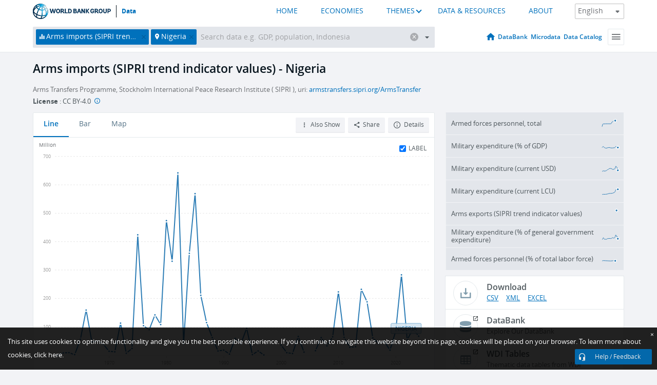

--- FILE ---
content_type: text/html; charset=utf-8
request_url: https://data.worldbank.org/indicator/MS.MIL.MPRT.KD?locations=NG
body_size: 128108
content:
<!doctype html>
<html data-reactroot="" data-reactid="1" data-react-checksum="1050808446"><head data-reactid="2"><meta charset="utf-8" data-reactid="3"/><title data-react-helmet="true" data-reactid="4">Arms imports (SIPRI trend indicator values) - Nigeria | Data</title><meta content="width=device-width, initial-scale=1, minimal-ui" name="viewport" data-reactid="5"/><meta content="IE=Edge" http-equiv="X-UA-Compatible" data-reactid="6"/><meta data-react-helmet="true" name="description" content="Arms imports (SIPRI trend indicator values) - Nigeria from The World Bank: Data" data-reactid="7"/><link href="/favicon.ico?v=1.1" rel="shortcut icon" data-reactid="8"/><meta name="google-site-verification" content="ByFDZmo3VoJURCHrA3WHjth6IAISYQEbe20bfzTPCPo" data-reactid="9"/><meta property="og:title" content="World Bank Open Data" data-reactid="10"/><meta property="og:description" content="Free and open access to global development data" data-reactid="11"/><meta property="og:image" content="https://data.worldbank.org/assets/images/logo-wb-header-en.svg" data-reactid="12"/><meta property="og:url" content="https://data.worldbank.org" data-reactid="13"/><meta property="og:site_name" content="World Bank Open Data" data-reactid="14"/><meta name="twitter:title" content="World Bank Open Data" data-reactid="15"/><meta name="twitter:description" content="Free and open access to global development data" data-reactid="16"/><meta name="twitter:image" content="https://data.worldbank.org/assets/images/logo-wb-header-en.svg" data-reactid="17"/><meta property="og:title" content="World Bank Open Data" data-reactid="18"/><meta property="og:description" content="Free and open access to global development data" data-reactid="19"/><meta property="og:image" content="https://data.worldbank.org/assets/images/logo-wb-header-en.svg" data-reactid="20"/><meta property="og:url" content="https://data.worldbank.org" data-reactid="21"/><meta property="og:site_name" content="World Bank Open Data" data-reactid="22"/><meta name="twitter:title" content="World Bank Open Data" data-reactid="23"/><meta name="twitter:description" content="Free and open access to global development data" data-reactid="24"/><meta name="twitter:image" content="https://data.worldbank.org/assets/images/logo-wb-header-en.svg" data-reactid="25"/><meta name="twitter:card" content="@worldbankdata" data-reactid="26"/><meta name="twitter:creator" content="@worldbankdata" data-reactid="27"/><link href="/dist/main-5609719b9db58fc95eb8.css" media="screen, projection" rel="stylesheet" type="text/css" data-reactid="28"/><script data-reactid="29">
  var wbgData = wbgData || {};

  wbgData.page = {
      pageInfo: {
          pageName: "",
          pageCategory: "",
          pageUid: "",
          pageFirstPub: "",
          pageLastMod: "",
          author: "",
          topicTag: "",
          subtopicTag: "",
          contentType: "",
          channel: "",
          webpackage: ""
      },
      sectionInfo: {
          siteSection: "",
          subsectionP2: "",
          subsectionP3: "",
          subsectionP4: "",
          subsectionP5: "",
      }
  }
  wbgData.site = {
      pageLoad: "N",
      siteInfo: {
          siteLanguage: "",
          siteCountry: "",
          siteEnv: "",
          siteType: "datamain",
          siteRegion: "",
          userIpaddressType: "",
      },
      techInfo: {
          cmsType: "",
          bussVPUnit: "",
          bussUnit: "",
          bussUserGroup: "",
          bussAgency: "",
      },
  }
</script><script src="https://assets.adobedtm.com/223f6e2cf7c9/3eb6c9b72a93/launch-7bc0cdc67098.min.js" async="" data-reactid="30"></script><link data-react-helmet="true" rel="canonical" href="https://data.worldbank.org/indicator/MS.MIL.MPRT.KD?locations=NG" data-reactid="31"/><link data-react-helmet="true" rel="alternate" href="https://datos.bancomundial.org/indicador/MS.MIL.MPRT.KD?locations=NG" hreflang="es" data-reactid="32"/><link data-react-helmet="true" rel="alternate" href="https://donnees.banquemondiale.org/indicateur/MS.MIL.MPRT.KD?locations=NG" hreflang="fr" data-reactid="33"/><link data-react-helmet="true" rel="alternate" href="https://data.albankaldawli.org/indicator/MS.MIL.MPRT.KD?locations=NG" hreflang="ar" data-reactid="34"/><link data-react-helmet="true" rel="alternate" href="https://data.worldbank.org.cn/indicator/MS.MIL.MPRT.KD?locations=NG" hreflang="zh" data-reactid="35"/></head><body data-reactid="36"><span style="padding-top:15px;" data-reactid="37"><!--[if lte IE 9]><p>It seems you are using an older browser. This site is optimized for modern browsers. Please upgrade to a modern browser for the best experience.<![endif]--></span><div id="app" data-reactid="38"><div class="" data-reactroot="" data-reactid="1" data-react-checksum="1608298826"><div data-reactid="2"><div class="" data-reactid="3"><div class="" style="opacity:1;-webkit-transition:0.4s opacity;transition:0.4s opacity;-webkit-transition-delay:0s;transition-delay:0s;" data-reactid="4"><div class="" style="display:none;position:fixed;top:0;left:0;width:40%;max-width:100% !important;height:2px;box-shadow:1px 1px 1px rgba(0,0,0,0.4);border-radius:0 1px 1px 0;-webkit-transition:0.4s width, 0.4s background-color;transition:0.4s width, 0.4s background-color;background-color:#0071BC;" data-reactid="5"></div></div><header class="border-bottom" id="header" data-reactid="6"><div class="wrapper" data-reactid="7"><div data-reactid="8"><a class="logo" href="http://www.worldbank.org" target="_blank" data-reactid="9"><img alt="The World Bank" src="/assets/images/logo-wb-header-en.svg" data-reactid="10"/></a><a class="datalink" href="/" data-reactid="11">Data</a></div><div class="tail-container" data-reactid="12"><div class="tab-switcher-container" data-reactid="13"><div class="tab-switcher-item-container " data-reactid="14"><a href="/" data-reactid="15">HOME</a></div><div class="tab-switcher-item-container " data-reactid="16"><a href="https://data360.worldbank.org/en/economies" target="_blank" rel="noopener noreferrer" data-reactid="17">ECONOMIES</a></div><div class="tab-switcher-item-container " data-reactid="18"><a class="tab-switcher-1 tab-switcher-themes " href="#" data-reactid="19">THEMES</a></div><div class="tab-switcher-item-container " data-reactid="20"><a href="https://data360.worldbank.org/en/search" target="_blank" rel="noopener noreferrer" data-reactid="21">DATA &amp; RESOURCES</a></div><div class="tab-switcher-item-container " data-reactid="22"><a href="https://data360.worldbank.org/en/about" target="_blank" rel="noopener noreferrer" data-reactid="23">ABOUT</a></div></div><select class="dropdown" data-reactid="24"><option value="https://data.worldbank.org/indicator/MS.MIL.MPRT.KD?locations=NG" data-reactid="25">English</option><option value="https://datos.bancomundial.org/indicador/MS.MIL.MPRT.KD?locations=NG" data-reactid="26">Español</option><option value="https://donnees.banquemondiale.org/indicateur/MS.MIL.MPRT.KD?locations=NG" data-reactid="27">Français</option><option value="https://data.albankaldawli.org/indicator/MS.MIL.MPRT.KD?locations=NG" data-reactid="28">العربية</option><option value="https://data.worldbank.org.cn/indicator/MS.MIL.MPRT.KD?locations=NG" data-reactid="29">中文</option></select></div></div></header><div data-reactid="30"><nav id="nav" class="" data-reactid="31"><div class="wrapper" data-reactid="32"><div class="search" data-reactid="33"><div class="multiSelector-container " data-reactid="34"><div class="search-bar multiSelector " data-reactid="35"><div class="selector-box" data-reactid="36"><div class="scroll-box" data-reactid="37"><span class="indicator" data-reactid="38"><!-- react-text: 39 -->Arms imports (SIPRI trend indicator values)<!-- /react-text --><button data-reactid="40"></button></span><span class="location" data-reactid="41"><!-- react-text: 42 -->Nigeria<!-- /react-text --><button data-reactid="43"></button></span><input type="text" autocapitalize="off" autocomplete="off" autocorrect="off" id="selector" placeholder="Search data e.g. GDP, population, Indonesia" spellcheck="false" tabindex="0" value="" class="" data-reactid="44"/></div></div><button class="clear" data-reactid="45"></button><button class="" data-reactid="46"></button><div class="dropdownBox " data-reactid="47"><div class="control" data-reactid="48"><button class="close button secondary" data-reactid="49">Close</button></div><p data-reactid="50"><span data-reactid="51">Browse World Development Indicators by</span><a class="country" href="/country" data-reactid="52"><span data-reactid="53">Country</span></a><span data-reactid="54">or</span><a href="/indicator" data-reactid="55"><span data-reactid="56">Indicator</span></a></p></div></div></div></div><nav class="links" data-reactid="57"><a class="nav-item datapage" href="/" data-reactid="58"></a><a class="nav-item" href="http://databank.worldbank.org/data/home.aspx" target="false" data-reactid="59">DataBank</a><a class="nav-item" href="http://microdata.worldbank.org/index.php/home" target="false" data-reactid="60">Microdata</a><a class="nav-item" href="https://datacatalog.worldbank.org" target="_self" data-reactid="61">Data Catalog</a><div class="megamenu" data-reactid="62"><button class="menu" id="navBarMenu" data-reactid="63"><span data-reactid="64">Menu</span></button><div class="menuContainer" data-reactid="65"><div class="box" data-reactid="66"><ul class="featured" data-reactid="67"><li data-reactid="68"><a href="http://microdata.worldbank.org/index.php/home" target="_blank" data-reactid="69">Microdata</a></li><li data-reactid="70"><a href="http://datacatalog.worldbank.org" target="_blank" data-reactid="71">Data Catalog</a></li><li data-reactid="72"><a href="http://databank.worldbank.org/data/home.aspx" target="_blank" data-reactid="73"><span data-reactid="74">DataBank</span></a></li></ul><div class="wrapper " data-reactid="75"><div class="dropdownBox" data-reactid="76"><span data-reactid="77">Browse World Development Indicators by</span><a class="country" href="/country" data-reactid="78"><span data-reactid="79">Country</span></a><a href="/indicator" data-reactid="80"><span data-reactid="81">Indicator</span></a></div><div class="colGroup" data-reactid="82"><ul class="col" data-reactid="83"><li class="hasItem" data-reactid="84"><a href="/about" data-reactid="85">About Us</a><ul data-reactid="86"><li data-reactid="87"><a href="/about/get-started" data-reactid="88">Get Started</a></li><li data-reactid="89"><a href="/about/faq" data-reactid="90">FAQ</a></li><li data-reactid="91"><a href="http://datahelpdesk.worldbank.org" data-reactid="92">Help Desk</a></li><li data-reactid="93"><a href="/about/contact" data-reactid="94">Contact</a></li></ul></li></ul><ul class="col" data-reactid="95"><li class="hasItem" data-reactid="96"><a href="/about/data-programs" data-reactid="97">Data Programs</a><ul data-reactid="98"><li data-reactid="99"><a href="/about/data-programs#statcap" data-reactid="100">Improving Statistical Capacity</a></li><li data-reactid="101"><a href="https://www.worldbank.org/en/programs/global-data-facility" data-reactid="102">Global Data Facility</a></li><li data-reactid="103"><a href="/about/data-programs#icp" data-reactid="104">International Comparison Program &amp; Purchasing Power Parity</a></li><li data-reactid="105"><a href="/about/data-programs#ihsn" data-reactid="106">International Household Survey Network (IHSN)</a></li><li data-reactid="107"><a href="/about/data-programs#jedh" data-reactid="108">Joint External Debt Hub</a></li><li data-reactid="109"><a href="/about/data-programs#ogd-toolkit" data-reactid="110">Open Data Toolkit</a></li><li data-reactid="111"><a href="/about/data-programs#qeds" data-reactid="112">Quarterly External Debt Statistics</a></li></ul></li></ul><ul class="col" data-reactid="113"><li class="hasItem" data-reactid="114"><a href="/products" data-reactid="115">Products</a><ul data-reactid="116"><li data-reactid="117"><a href="http://datatopics.worldbank.org/world-development-indicators" data-reactid="118">World Development Indicators</a></li><li data-reactid="119"><a href="https://www.worldbank.org/en/programs/debt-statistics/ids/products" data-reactid="120">International Debt Statistics</a></li><li data-reactid="121"><a href="/products/data-books" data-reactid="122">Other Books and Reports</a></li><li data-reactid="123"><a href="https://datahelpdesk.worldbank.org/knowledgebase/articles/906519" data-reactid="124">Country &amp; Lending Groups</a></li><li data-reactid="125"><a href="/products/tools" data-reactid="126">Data Portals and Tools</a></li></ul></li></ul><ul class="col" data-reactid="127"><li data-reactid="128"><a href="http://datatopics.worldbank.org/sdgs" data-reactid="129">Development Goals</a></li><li data-reactid="130"><a href="/summary-terms-of-use" data-reactid="131">Terms of Use</a></li><li data-reactid="132"><a href="https://datahelpdesk.worldbank.org/knowledgebase/articles/889386" data-reactid="133">For Developers</a></li></ul></div></div></div></div></div></nav></div></nav></div><div class="wrapper" id="main" data-reactid="134"><!-- react-text: 135 --><!-- /react-text --><!-- react-empty: 136 --><article class="card indicator" id="mainChart" data-reactid="137"><span data-reactid="138"></span><div class="cardheader" data-reactid="139"><a href="/indicator/MS.MIL.MPRT.KD" data-reactid="140"><h1 data-reactid="141">Arms imports (SIPRI trend indicator values) - Nigeria</h1></a><div class="sources-org" data-reactid="142"><span data-reactid="143"><span data-reactid="144">Arms Transfers Programme, Stockholm International Peace Research Institute ( SIPRI ), uri: </span><a href="https://armstransfers.sipri.org/ArmsTransfer/" data-reactid="145">armstransfers.sipri.org/ArmsTransfer</a></span></div><div class="license meta" data-reactid="146"><em data-reactid="147"><span data-reactid="148">License</span><!-- react-text: 149 --> <!-- /react-text --></em><!-- react-text: 150 --> : <!-- /react-text --><!-- react-text: 151 -->CC BY-4.0<!-- /react-text --><!-- react-text: 152 -->  <!-- /react-text --><a href="https://datacatalog.worldbank.org/public-licenses#cc-by" target="_blank" class="info-b" data-reactid="153"></a></div></div><section class="body" data-reactid="154"><nav class="tabs" data-reactid="155"><div class="tab-item" data-reactid="156"><a class="active" data-reactid="157"><span data-reactid="158">Line</span></a><a class="" data-reactid="159"><span data-reactid="160">Bar</span></a><a data-reactid="161"><span data-reactid="162">Map</span></a></div><div class="buttons" data-reactid="163"><span style="position:relative;z-index:4;" data-reactid="164"><button class="button secondary more" id="ContextualDropdown" data-reactid="165"><span data-reactid="166">Also Show</span></button><ul class="ContextualDropdownBox" style="display:none;" data-reactid="167"><li class="selected" id="default" data-reactid="168">None</li><li class="" id="aggregate" data-reactid="169">Aggregates</li><li class="" id="region" data-reactid="170">Same region</li><li class="" id="similar" data-reactid="171">Similar values</li><li class="" id="max" data-reactid="172">Highest values</li><li class="" id="min" data-reactid="173">Lowest values</li></ul></span><button class="button secondary share" style="display:inline-block;" data-reactid="174"><span data-reactid="175">Share</span></button><button class="button secondary openinnew" data-reactid="176"><span data-reactid="177">Details</span></button></div></nav><div class="view chart" data-reactid="178"><div class="label" data-reactid="179"><label data-reactid="180"><span data-reactid="181">Label</span></label><input type="checkbox" checked="" data-reactid="182"/></div><img class="placeholder" src="/assets/images/placeholder.png" data-reactid="183"/><div class="d3-chart spinning" data-reactid="184"></div></div><footer class="controls" data-reactid="185"><div data-reactid="186"><div class="show-desktop" data-reactid="187"><span class="range year" data-reactid="188"><p data-reactid="189"><b data-reactid="190">1961</b><!-- react-text: 191 --> - <!-- /react-text --><b data-reactid="192">2024</b></p><div style="position:relative;" class="newSlider" data-reactid="193"><div class="bar bar-0" style="position:absolute;will-change:;left:0;right:0;" data-reactid="194"></div><div class="bar bar-1" style="position:absolute;will-change:;left:0;right:0;" data-reactid="195"></div><div class="bar bar-2" style="position:absolute;will-change:;left:0;right:0;" data-reactid="196"></div><div class="handle handle-0 " style="position:absolute;will-change:;z-index:1;left:0px;" data-reactid="197"></div><div class="handle handle-1 " style="position:absolute;will-change:;z-index:2;left:0px;" data-reactid="198"></div></div></span></div><div class="hide-desktop" data-reactid="199"><div data-reactid="200"><span class="select year" data-reactid="201"><select data-reactid="202"><option value="2024" data-reactid="203">2024</option><option value="2023" data-reactid="204">2023</option><option value="2022" data-reactid="205">2022</option><option value="2021" data-reactid="206">2021</option><option value="2020" data-reactid="207">2020</option><option value="2019" data-reactid="208">2019</option><option value="2018" data-reactid="209">2018</option><option value="2017" data-reactid="210">2017</option><option value="2016" data-reactid="211">2016</option><option value="2015" data-reactid="212">2015</option><option value="2014" data-reactid="213">2014</option><option value="2013" data-reactid="214">2013</option><option value="2012" data-reactid="215">2012</option><option value="2011" data-reactid="216">2011</option><option value="2010" data-reactid="217">2010</option><option value="2009" data-reactid="218">2009</option><option value="2008" data-reactid="219">2008</option><option value="2007" data-reactid="220">2007</option><option value="2006" data-reactid="221">2006</option><option value="2005" data-reactid="222">2005</option><option value="2004" data-reactid="223">2004</option><option value="2003" data-reactid="224">2003</option><option value="2002" data-reactid="225">2002</option><option value="2001" data-reactid="226">2001</option><option value="2000" data-reactid="227">2000</option><option value="1999" data-reactid="228">1999</option><option value="1998" data-reactid="229">1998</option><option value="1997" data-reactid="230">1997</option><option value="1996" data-reactid="231">1996</option><option value="1995" data-reactid="232">1995</option><option value="1994" data-reactid="233">1994</option><option value="1993" data-reactid="234">1993</option><option value="1992" data-reactid="235">1992</option><option value="1991" data-reactid="236">1991</option><option value="1990" data-reactid="237">1990</option><option value="1989" data-reactid="238">1989</option><option value="1988" data-reactid="239">1988</option><option value="1987" data-reactid="240">1987</option><option value="1986" data-reactid="241">1986</option><option value="1985" data-reactid="242">1985</option><option value="1984" data-reactid="243">1984</option><option value="1983" data-reactid="244">1983</option><option value="1982" data-reactid="245">1982</option><option value="1981" data-reactid="246">1981</option><option value="1980" data-reactid="247">1980</option><option value="1979" data-reactid="248">1979</option><option value="1978" data-reactid="249">1978</option><option value="1977" data-reactid="250">1977</option><option value="1976" data-reactid="251">1976</option><option value="1975" data-reactid="252">1975</option><option value="1974" data-reactid="253">1974</option><option value="1973" data-reactid="254">1973</option><option value="1972" data-reactid="255">1972</option><option value="1971" data-reactid="256">1971</option><option value="1970" data-reactid="257">1970</option><option value="1969" data-reactid="258">1969</option><option value="1968" data-reactid="259">1968</option><option value="1967" data-reactid="260">1967</option><option value="1966" data-reactid="261">1966</option><option value="1965" data-reactid="262">1965</option><option value="1964" data-reactid="263">1964</option><option value="1963" data-reactid="264">1963</option><option value="1962" data-reactid="265">1962</option><option selected="" value="1961" data-reactid="266">1961</option></select></span><span class="select year" data-reactid="267"><select data-reactid="268"><option selected="" value="2024" data-reactid="269">2024</option><option value="2023" data-reactid="270">2023</option><option value="2022" data-reactid="271">2022</option><option value="2021" data-reactid="272">2021</option><option value="2020" data-reactid="273">2020</option><option value="2019" data-reactid="274">2019</option><option value="2018" data-reactid="275">2018</option><option value="2017" data-reactid="276">2017</option><option value="2016" data-reactid="277">2016</option><option value="2015" data-reactid="278">2015</option><option value="2014" data-reactid="279">2014</option><option value="2013" data-reactid="280">2013</option><option value="2012" data-reactid="281">2012</option><option value="2011" data-reactid="282">2011</option><option value="2010" data-reactid="283">2010</option><option value="2009" data-reactid="284">2009</option><option value="2008" data-reactid="285">2008</option><option value="2007" data-reactid="286">2007</option><option value="2006" data-reactid="287">2006</option><option value="2005" data-reactid="288">2005</option><option value="2004" data-reactid="289">2004</option><option value="2003" data-reactid="290">2003</option><option value="2002" data-reactid="291">2002</option><option value="2001" data-reactid="292">2001</option><option value="2000" data-reactid="293">2000</option><option value="1999" data-reactid="294">1999</option><option value="1998" data-reactid="295">1998</option><option value="1997" data-reactid="296">1997</option><option value="1996" data-reactid="297">1996</option><option value="1995" data-reactid="298">1995</option><option value="1994" data-reactid="299">1994</option><option value="1993" data-reactid="300">1993</option><option value="1992" data-reactid="301">1992</option><option value="1991" data-reactid="302">1991</option><option value="1990" data-reactid="303">1990</option><option value="1989" data-reactid="304">1989</option><option value="1988" data-reactid="305">1988</option><option value="1987" data-reactid="306">1987</option><option value="1986" data-reactid="307">1986</option><option value="1985" data-reactid="308">1985</option><option value="1984" data-reactid="309">1984</option><option value="1983" data-reactid="310">1983</option><option value="1982" data-reactid="311">1982</option><option value="1981" data-reactid="312">1981</option><option value="1980" data-reactid="313">1980</option><option value="1979" data-reactid="314">1979</option><option value="1978" data-reactid="315">1978</option><option value="1977" data-reactid="316">1977</option><option value="1976" data-reactid="317">1976</option><option value="1975" data-reactid="318">1975</option><option value="1974" data-reactid="319">1974</option><option value="1973" data-reactid="320">1973</option><option value="1972" data-reactid="321">1972</option><option value="1971" data-reactid="322">1971</option><option value="1970" data-reactid="323">1970</option><option value="1969" data-reactid="324">1969</option><option value="1968" data-reactid="325">1968</option><option value="1967" data-reactid="326">1967</option><option value="1966" data-reactid="327">1966</option><option value="1965" data-reactid="328">1965</option><option value="1964" data-reactid="329">1964</option><option value="1963" data-reactid="330">1963</option><option value="1962" data-reactid="331">1962</option><option value="1961" data-reactid="332">1961</option></select></span></div></div></div></footer></section><aside class="sidebar" data-reactid="333"><div data-reactid="334"><div class="featured-indicators" data-reactid="335"><ul class="chart-list" data-reactid="336"><li data-reactid="337"><a href="/indicator/MS.MIL.TOTL.P1?locations=NG" data-reactid="338"><span class="name" data-reactid="339">Armed forces personnel, total</span><div class="chart" data-reactid="340"><img class="placeholder" src="/assets/images/placeholder.png" data-reactid="341"/><div class="d3-chart spinning" data-reactid="342"></div></div></a></li><li data-reactid="343"><a href="/indicator/MS.MIL.XPND.GD.ZS?locations=NG" data-reactid="344"><span class="name" data-reactid="345">Military expenditure (% of GDP)</span><div class="chart" data-reactid="346"><img class="placeholder" src="/assets/images/placeholder.png" data-reactid="347"/><div class="d3-chart spinning" data-reactid="348"></div></div></a></li><li data-reactid="349"><a href="/indicator/MS.MIL.XPND.CD?locations=NG" data-reactid="350"><span class="name" data-reactid="351">Military expenditure (current USD)</span><div class="chart" data-reactid="352"><img class="placeholder" src="/assets/images/placeholder.png" data-reactid="353"/><div class="d3-chart spinning" data-reactid="354"></div></div></a></li><li data-reactid="355"><a href="/indicator/MS.MIL.XPND.CN?locations=NG" data-reactid="356"><span class="name" data-reactid="357">Military expenditure (current LCU)</span><div class="chart" data-reactid="358"><img class="placeholder" src="/assets/images/placeholder.png" data-reactid="359"/><div class="d3-chart spinning" data-reactid="360"></div></div></a></li><li data-reactid="361"><a href="/indicator/MS.MIL.XPRT.KD?locations=NG" data-reactid="362"><span class="name" data-reactid="363">Arms exports (SIPRI trend indicator values)</span><div class="chart" data-reactid="364"><img class="placeholder" src="/assets/images/placeholder.png" data-reactid="365"/><div class="d3-chart spinning" data-reactid="366"></div></div></a></li><li data-reactid="367"><a href="/indicator/MS.MIL.XPND.ZS?locations=NG" data-reactid="368"><span class="name" data-reactid="369">Military expenditure (% of general government expenditure)</span><div class="chart" data-reactid="370"><img class="placeholder" src="/assets/images/placeholder.png" data-reactid="371"/><div class="d3-chart spinning" data-reactid="372"></div></div></a></li><li data-reactid="373"><a href="/indicator/MS.MIL.TOTL.TF.ZS?locations=NG" data-reactid="374"><span class="name" data-reactid="375">Armed forces personnel (% of total labor force)</span><div class="chart" data-reactid="376"><img class="placeholder" src="/assets/images/placeholder.png" data-reactid="377"/><div class="d3-chart spinning" data-reactid="378"></div></div></a></li></ul></div><div class="buttonGroup" data-reactid="379"><div class="btn-item download" data-reactid="380"><h4 data-reactid="381"><span data-reactid="382">Download</span></h4><p data-reactid="383"><a href="https://api.worldbank.org/v2/en/indicator/MS.MIL.MPRT.KD?downloadformat=csv" data-reactid="384">CSV</a><a href="https://api.worldbank.org/v2/en/indicator/MS.MIL.MPRT.KD?downloadformat=xml" data-reactid="385">XML</a><a href="https://api.worldbank.org/v2/en/indicator/MS.MIL.MPRT.KD?downloadformat=excel" data-reactid="386">EXCEL</a></p></div><a class="btn-item databank" href="http://databank.worldbank.org/data/reports.aspx?source=2&amp;series=MS.MIL.MPRT.KD&amp;country=NGA" target="_blank" data-reactid="387"><h4 data-reactid="388"><span data-reactid="389">DataBank</span></h4><p data-reactid="390"><span data-reactid="391">Explore Our DataBank</span></p></a></div></div><a class="btn-item tables" href="http://wdi.worldbank.org/table/5.7" target="_blank" data-reactid="392"><h4 data-reactid="393"><span data-reactid="394">WDI Tables</span></h4><p data-reactid="395"><span data-reactid="396">Thematic data tables from WDI</span></p></a></aside></article><div data-reactid="397"><span data-reactid="398"><article class="details card" data-reactid="399"><h2 data-reactid="400">Selected Countries and Economies</h2><div data-reactid="401"><div data-reactid="402"><!-- react-text: 403 --><!-- /react-text --><section class="body" data-reactid="404"><div class="infinite" data-reactid="405"><div class="item title" data-reactid="406"><div class="th country ascendant" data-reactid="407"><span data-reactid="408">Country</span></div><div class="th most_recent_year" data-customlink="ss:body content" data-reactid="409"><span data-reactid="410">Most Recent Year</span></div><div class="th most_recent_value" data-customlink="ss:body content" data-reactid="411"><span data-reactid="412">Most Recent Value</span></div><div class="th sparkline" data-reactid="413"></div></div></div></section></div></div></article><article class="details card" data-reactid="414"><h2 data-reactid="415">All Countries and Economies</h2><div data-reactid="416"><div data-reactid="417"><!-- react-text: 418 --><!-- /react-text --><section class="body" data-reactid="419"><div class="infinite" data-reactid="420"><div class="item title" data-reactid="421"><div class="th country ascendant" data-reactid="422"><span data-reactid="423">Country</span></div><div class="th most_recent_year" data-customlink="ss:body content" data-reactid="424"><span data-reactid="425">Most Recent Year</span></div><div class="th most_recent_value" data-customlink="ss:body content" data-reactid="426"><span data-reactid="427">Most Recent Value</span></div><div class="th sparkline" data-reactid="428"></div></div></div></section></div></div></article></span></div></div><div id="hf_footer_wrapper" data-reactid="429"><div class="right-bottom" data-reactid="430"><a class="help-improve" href="http://goo.gl/forms/Hw4zfOQufm" target="_blank" data-reactid="431"><span data-reactid="432">Help us improve this site</span></a><button class="fixed-button" data-reactid="433"><span data-reactid="434">Help / Feedback</span></button></div><div class="wrapper" data-reactid="435"><ul class="_bottom" data-reactid="436"><li class="_bottom_logo" data-reactid="437"><a href="http://www.worldbank.org/" target="_blank" data-reactid="438"><img src="/assets/images/logo-wbg-footer-en.svg" alt="The World Bank Working for a World Free of Poverty" data-reactid="439"/></a></li><li class="_ibrd" data-reactid="440"><a href="http://www.worldbank.org/en/about/what-we-do/brief/ibrd" target="_blank" data-reactid="441">IBRD</a></li><li data-reactid="442"><a href="http://www.worldbank.org/ida" target="_blank" data-reactid="443">IDA</a></li><li data-reactid="444"><a href="http://www.ifc.org" target="_blank" data-reactid="445">IFC</a></li><li data-reactid="446"><a href="http://www.miga.org" target="_blank" data-reactid="447">MIGA</a></li><li data-reactid="448"><a href="http://icsid.worldbank.org" target="_blank" data-reactid="449">ICSID</a></li><li class="_bottom_social" data-reactid="450"><div class="social-container" data-reactid="451"><a href="https://www.facebook.com/worldbank/" data-reactid="452"><img alt="World Bank Facebook" src="/media/social/facebook.svg" data-reactid="453"/></a><a href="https://x.com/worldbankdata" data-reactid="454"><img alt="World Bank Twitter" src="/media/social/twitter.svg" data-reactid="455"/></a><a href="https://github.com/worldbank" data-reactid="456"><img alt="World Bank Github" src="/media/social/github.svg" data-reactid="457"/></a><a href="https://www.linkedin.com/showcase/world-bank-development-economics/posts/?feedView=all" data-reactid="458"><img alt="World Bank Linkedin" src="/media/social/linkedin.svg" data-reactid="459"/></a></div></li></ul><div class="_bottom_left" data-reactid="460"><ul data-reactid="461"><li data-reactid="462"><a href="http://www.worldbank.org/en/about/legal" target="_blank" data-reactid="463">Legal</a></li><li data-reactid="464"><a href="https://www.worldbank.org/en/about/legal/privacy-notice" target="_blank" data-reactid="465">Privacy Notice</a></li><li data-reactid="466"><a href="http://www.worldbank.org/en/access-to-information" target="_blank" data-reactid="467">Access to Information</a></li><li data-reactid="468"><a href="http://www.worldbank.org/jobs" target="_blank" data-reactid="469">Jobs</a></li><li class="_last" data-reactid="470"><a href="http://www.worldbank.org/contacts" target="_blank" data-reactid="471">Contact</a></li></ul><div class="_copyright" data-reactid="472"><!-- react-text: 473 -->© <!-- /react-text --><!-- react-text: 474 -->2026<!-- /react-text --><!-- react-text: 475 --> The World Bank Group, All Rights Reserved.<!-- /react-text --></div></div><div class="_bottom_right" data-reactid="476"><a href="http://www.worldbank.org/fraudandcorruption?clear" target="_blank" data-reactid="477"><div data-reactid="478">REPORT FRAUD OR CORRUPTION</div></a></div></div><div class="privacy-widget hide" data-reactid="479"><p data-reactid="480"><!-- react-text: 481 -->This site uses cookies to optimize functionality and give you the best possible experience. If you continue to navigate this website beyond this page, cookies will be placed on your browser. To learn more about cookies, <!-- /react-text --><!-- react-text: 482 --> <!-- /react-text --><a href="https://www.worldbank.org/en/about/legal/privacy-notice" rel="noreferrer noopener" target="_blank" data-reactid="483">click here.</a></p><button aria-label="Close" class="close accept-consent" tabindex="0" type="button" data-reactid="484"><span aria-hidden="true" data-reactid="485">×</span></button></div></div></div></div></div></div><script data-reactid="39">window.__data=["^ ","cache",["^ ","banner",["^ ","$type","atom","value",["^ ","fr","<div id=\"wb_banner\"><span class=\"wb_banner_text\">COVID-19 : Comment le Groupe de la Banque mondiale aide-t-il les pays à faire face à la pandémie ?  <a class=\"btn-schedule\" href=\"https://www.banquemondiale.org/fr/who-we-are/news/coronavirus-covid19?intcid=wbw_xpl_banner_fr_ext_Covid19\">Suivez notre actualité</a></p>\r\n</span><span class=\"wb_banner_descr\"></span><input type=\"button\" value=\"Close\" onclick=\"wb_close();\" /></div>","en","<div id=\"wb_banner\"><span class=\"wb_banner_text\"><p>Learn how the World Bank Group is helping countries with COVID-19 (coronavirus). <a class=\"btn-schedule\" href=\"https://www.worldbank.org/en/who-we-are/news/coronavirus-covid19?intcid=wbw_xpl_banner_en_ext_Covid19\">Find Out </a></p></span><span class=\"wb_banner_descr\"></span><input type=\"button\" value=\"Close\" onclick=\"wb_close();\" /></div>","pt",null,"ar","<div id=\"wb_banner\"><span class=\"wb_banner_text\"><p>تعرّف كيف تدعم مجموعة البنك الدولي البلدان المتأثرة بتفشِّي فيروس كورونا (COVID-19). <a class=\"btn-schedule\" href=\"https://www.albankaldawli.org/ar/who-we-are/news/coronavirus-covid19?intcid=wbw_xpl_banner_ar_ext_Covid19\"> للمزيد  </a></p>\r\n</span><span class=\"wb_banner_descr\"></span><input type=\"button\" value=\"Close\" onclick=\"wb_close();\" /></div>","display",true,"es","<div id=\"wb_banner\"><span class=\"wb_banner_text\"><p>Coronavirus: La respuesta del Grupo Banco Mundial ante la emergencia mundial de hacer frente a la pandemia. <a class=\"btn-schedule\" href=\"https://www.bancomundial.org/es/who-we-are/news/coronavirus-covid19?intcid=wbw_xpl_banner_es_ext_Covid19\">Sepa más</a></p></span><span class=\"wb_banner_descr\"></span><input type=\"button\" value=\"Close\" onclick=\"wb_close();\" /></div>"]],"countryMeta",["^ ","NG",["^ ","adminregion",["^ ","^2","atom","^3","ZF"],"en",["^ ","^2","atom","^3",["^ ","PPPsurveyyear","2021, 2017, 2011","SNApricevaluation","Value added at basic prices (VAB)","BalanceofPaymentsManualinuse","BPM6","CurrencyUnit","Nigerian naira","Latestindustrialdata","1996","IMFdatadisseminationstandard","Enhanced General Data Dissemination System (e-GDDS)","Region","Sub-Saharan Africa","LongName","Federal Republic of Nigeria","Lendingcategory","Blend","ExternaldebtReportingstatus","Actual","Latesthouseholdsurvey","Multiple Indicator Cluster Survey 2021","SpecialNotes","The World Bank systematically assesses the appropriateness of official exchange rates as conversion factors. In this country, multiple or dual exchange rate activity exists and must be accounted for appropriately in underlying statistics. An alternative estimate (“alternative conversion factor” - PA.NUS.ATLS) is thus calculated as a weighted average of the different exchange rates in use in the country. Doing so better reflects economic reality and leads to more accurate cross-country comparisons and country classifications by income level. For this country, this applies to 1970-2020. Alternative conversion factors are used in the Atlas methodology and elsewhere in World Development Indicators as single-year conversion factors.","GovernmentAccountingconcept","Budgetary central government","Nationalaccountsbaseyear","2019","Systemoftrade","General trade system","SourceofmostrecentIncomeandexpendituredata","Integrated household survey (IHS), 2009/10","name","Nigeria","SystemofNationalAccounts","Country uses the 2008 System of National Accounts methodology","Latestpopulationcensus","2006","2-alphacode","NG","TableName","Nigeria","Latestagriculturalcensus","2007. Economic Census, Natural Resources Census, Livestock Census, Livestock and Aquaculture Census or Sample Agricultural Census.","Latesttradedata","2018","IncomeGroup","Lower middle income","capital","Abuja","WB-2code","NG","ShortName","Nigeria","financeName","Nigeria"]],"id",["^ ","^2","atom","^3","NGA"],"incomelevel",["^ ","^2","atom","^3","XN"],"locationType",["^ ","^2","atom","^3","country"],"locations",["^ ","^2","atom"],"^G",["^ ","^2","atom","^3","Nigeria"],"region",["^ ","^2","atom","^3","ZG"]]],"indicatorMeta",["^ ","MS.MIL.MPRT.KD",["^ ","License_Type",["^ ","^2","atom","^3","CC BY-4.0"],"License_URL",["^ ","^2","atom","^3","https://datacatalog.worldbank.org/public-licenses#cc-by"],"WDITable",["^ ","^2","atom","^3","5.7"],"decimal",["^ ","^2","atom","^3",0],"description",["^ ","^2","atom"],"en",["^ ","^2","atom","^3",["^ ","Developmentrelevance","Although national defense is an important function of government and security from external threats that contributes to economic development, high military expenditures for defense or civil conflicts burden the economy and may impede growth. Data on military expenditures are a rough indicator of the portion of national resources used for military activities and of the burden on the economy.\n\nComparisons of military spending among countries should take into account the many factors that influence perceptions of vulnerability and risk, including historical and cultural traditions, the length of borders that need defending, the quality of relations with neighbors, and the role of the armed forces in the body politic.","Unitofmeasure","SIPRI trend-indicator values (TIVs)","Statisticalconceptandmethodology","Methodology: Stockholm International Peace Research Institute (SIPRI)'s Arms Transfers Program collects data on arms transfers from open sources. Since publicly available information is inadequate for tracking all weapons and other military equipment, SIPRI covers only what it terms major conventional weapons. Data cover the supply of weapons through sales, aid, gifts, and manufacturing licenses; therefore the term arms transfers rather than arms trade is used. SIPRI data also cover weapons supplied to or from rebel forces in an armed conflict as well as arms deliveries for which neither the supplier nor the recipient can be identified with acceptable certainty; these data are available in SIPRI's database.\n\nData cover major conventional weapons such as aircraft, armored vehicles, artillery, radar systems and other sensors, missiles, and ships designed for military use as well as some major components such as turrets for armored vehicles and engines. Excluded are other military equipment such as most small arms and light weapons, trucks, small artillery, ammunition, support equipment, technology transfers, and other services.\n\nWorld total includes arms transfers values for paramilitary groups.\n\nFor the method used for the SIPRI TIV see <https://www.sipri.org/databases/armstransfers/sources-and-methods>.","Aggregationmethod","Sum","Periodicity","Annual","Referenceperiod","1960-2024","Shortdefinition","Arms transfers (imports) cover the volume of transfers of major arms through sales and gifts, and those made through manufacturing licenses. Data cover major conventional weapons such as aircraft, armored vehicles, artillery, radar systems, missiles, and ships. Figures are SIPRI Trend Indicator Values (TIVs). A '0' indicates that the volume of deliveries is between 0 and 0.5 million SIPRI TIV.","Dataset","WB_WDI","Topic","Public Sector: Defense & arms trade","Source","Arms Transfers Programme, Stockholm International Peace Research Institute (SIPRI), uri: https://armstransfers.sipri.org/ArmsTransfer/","Longdefinition","Arms transfers (imports) cover the volume of transfers of major arms through sales and gifts, and those made through manufacturing licenses. Data cover major conventional weapons such as aircraft, armored vehicles, artillery, radar systems, missiles, and ships. Figures are SIPRI Trend Indicator Values (TIVs). A '0' indicates that the volume of deliveries is between 0 and 0.5 million SIPRI TIV.","^Z","https://datacatalog.worldbank.org/public-licenses#cc-by","sourceNote","Arms transfers (imports) cover the volume of transfers of major arms through sales and gifts, and those made through manufacturing licenses. Data cover major conventional weapons such as aircraft, armored vehicles, artillery, radar systems, missiles, and ships. Figures are SIPRI Trend Indicator Values (TIVs). A '0' indicates that the volume of deliveries is between 0 and 0.5 million SIPRI TIV.","Othernotes","Data for some countries are based on partial or uncertain data or rough estimates.","^Y","CC BY-4.0","Limitationsandexceptions","SIPRI calculates the volume of transfers to, from and between all parties using the TIV and the number of weapon systems or subsystems delivered in a given year. This data is intended to provide a common unit to allow the measurement if trends in the flow of arms to particular countries and regions over time. Therefore, the main priority is to ensure that the TIV system remains consistent over time, and that any changes introduced are backdated.\n\nSIPRI TIV figures do not represent sales prices for arms transfers. They should therefore not be directly compared with gross domestic product (GDP), military expenditure, sales values or the financial value of export licences in an attempt to measure the economic burden of arms imports or the economic benefits of exports. They are best used as the raw data for calculating trends in international arms transfers over periods of time, global percentages for suppliers and recipients, and percentages for the volume of transfers to or from particular states.\n\nExcluded are transfers of other military equipment such as small arms and light weapons, trucks, small artillery, ammunition, support equipment, technology transfers, and other services.","shortname","Arms imports","sourceOrganization","Arms Transfers Programme, Stockholm International Peace Research Institute (SIPRI), uri: https://armstransfers.sipri.org/ArmsTransfer/","fullname","Arms imports (SIPRI trend indicator values)","IndicatorName","Arms imports (SIPRI trend indicator values)"]],"^1B",["^ ","^2","atom","^3","Arms imports (SIPRI trend indicator values)"],"id",["^ ","^2","atom","^3","MS.MIL.MPRT.KD"],"last_year",["^ ","^2","atom","^3",[2024,["ME","BD","CL","RO","GE","LV","CD","LB","CY","EC","PT","MA","DZ","IQ","ET","CO","AE","IR","MX","TH","HR","T2","AU","BE","GQ","MV","BF","ID","EE","GR","NO","HN","ZT","IT","SI","HU","PE","NG","PL","DE","RU","GY","CI","TR","ML","JM","LT","FI","RS","SE","KW","VN","SO","AZ","PK","T4","BH","JP","SG","LY","T5","UY","EG","GA","FR","MR","LA","LU","PH","DK","QA","IN","JO","T3","BW","CA","AT","SA","ES","TN","SK","SV","AR","FJ","XG","AM","TD","MZ","CN","SN","BY","UA","DO","T7","BN","NZ","AO","SD","AL","CZ","US","GH","GN","BO","NL","MK","GB","IL","NA","SR","KR","KZ","ZM","MM","BR","BJ","LK","KE"]]],"relatedIndicators",["^ ","^2","atom","^3",["MS.MIL.TOTL.P1","MS.MIL.XPND.GD.ZS","MS.MIL.XPND.CD","MS.MIL.XPND.CN","MS.MIL.XPRT.KD","MS.MIL.XPND.ZS","MS.MIL.TOTL.TF.ZS"]],"^1@",["^ ","^2","atom","^3","Arms imports"],"source",["^ ","^2","atom","^3","2"],"^1=",["^ ","^2","atom","^3","Arms transfers (imports) cover the volume of transfers of major arms through sales and gifts, and those made through manufacturing licenses. Data cover major conventional weapons such as aircraft, armored vehicles, artillery, radar systems, missiles, and ships. Figures are SIPRI Trend Indicator Values (TIVs). A '0' indicates that the volume of deliveries is between 0 and 0.5 million SIPRI TIV."],"^1A",["^ ","^2","atom","^3","Arms Transfers Programme, Stockholm International Peace Research Institute (SIPRI), uri: https://armstransfers.sipri.org/ArmsTransfer/"],"sourceURL",["^ ","^2","atom","^3","https://armstransfers.sipri.org/ArmsTransfer/"],"topics",["^ ","^2","atom","^3",[["^ ","id","13","^3","Public Sector "],["^ ","id","21","^3","Trade"]]],"unit",["^ ","^2","atom","^3","unknown"]],"MS.MIL.TOTL.P1",["^ ","^Y",["^ ","^2","atom","^3","CC BY-4.0"],"^Z",["^ ","^2","atom","^3","https://datacatalog.worldbank.org/public-licenses#cc-by"],"^[",["^ ","^2","atom","^3","5.7"],"^10",["^ ","^2","atom","^3",0],"^11",["^ ","^2","atom"],"en",["^ ","^2","atom","^3",["^ ","^12","Although national defense is an important function of government and security from external threats that contributes to economic development, high military expenditures for defense or civil conflicts burden the economy and may impede growth. Data on military expenditures are a rough indicator of the portion of national resources used for military activities and of the burden on the economy.\n\nComparisons of military spending among countries should take into account the many factors that influence perceptions of vulnerability and risk, including historical and cultural traditions, the length of borders that need defending, the quality of relations with neighbors, and the role of the armed forces in the body politic.","^14","Methodology: Military data on manpower represent quantitative assessment of the personnel strengths of the world's armed forces. The IISS collects the data from a wide variety of sources. The numbers are based on the most accurate data available to, or on the best estimate that can be made by the International Institute for Strategic Studies (IISS) at the time of its annual publication. The current WDI indicator includes active armed forces and active paramilitary (but not reservists). Armed forces personnel comprise all servicemen and women on full-time duty, including conscripts and long-term assignments from the Reserves (“Reserve” describes formations and units not fully manned or operational in peacetime, but which can be mobilized by recalling reservists in an emergency). The indicator includes paramilitary forces. The source of the data (IISS) reports armed forces and paramilitary forces separately, however these figures are added for the purpose of computing this series. Home Guard units are counted as paramilitary.","^15","Sum","^16","Annual","^17","1985-2020","^18","Armed forces personnel are active duty military personnel, including paramilitary forces if the training, organization, equipment, and control suggest they may be used to support or replace regular military forces.","^19","WB_WDI","^1:","Public Sector: Defense & arms trade","^1;","The Military Balance, International Institute for Strategic Studies","^1<","Armed forces personnel are active duty military personnel, including paramilitary forces if the training, organization, equipment, and control suggest they may be used to support or replace regular military forces.","^Z","https://datacatalog.worldbank.org/public-licenses#cc-by","^1=","Armed forces personnel are active duty military personnel, including paramilitary forces if the training, organization, equipment, and control suggest they may be used to support or replace regular military forces.","^1>","Data for some countries are based on partial or uncertain data or rough estimates.","^Y","CC BY-4.0","^1?","Data excludes personnel not on active duty, therefore it underestimates the share of the labor force working for the defense establishment. The cooperation of governments of all countries listed in “The Military Balance” has been sought by IISS and, in many cases, received.  However, some data in “The Military Balance” is estimated.","^1@","Armed forces personnel, total","^1A","The Military Balance, International Institute for Strategic Studies","^1B","Armed forces personnel, total","^1C","Armed forces personnel, total"]],"^1B",["^ ","^2","atom","^3","Armed forces personnel, total"],"id",["^ ","^2","atom","^3","MS.MIL.TOTL.P1"],"^1D",["^ ","^2","atom","^3",[2020,["CV","ME","BD","CL","RO","TG","HT","GE","CU","LV","CD","LB","CY","EC","PT","MA","DZ","YE","IQ","PA","ET","CO","TT","KH","AE","AF","IR","MX","TH","HR","T2","AU","BE","GQ","MT","BF","ID","EE","PS","GR","NO","HN","ZW","ZT","IT","SI","LR","SC","HU","PE","NG","BB","PL","DE","IE","RU","GY","CI","TR","ML","JM","RW","MW","MU","LT","BI","T6","FI","RS","UG","SE","PG","TZ","KW","VN","SO","AZ","PK","T4","BH","JP","SG","LY","T5","NI","UY","EG","GA","OM","FR","MR","LA","GM","LU","GT","PH","DK","QA","IN","JO","T3","BW","MD","CF","CA","AT","SA","ES","TN","CH","SK","SV","SL","AR","VE","CR","BA","FJ","BZ","XG","AM","TD","MZ","SS","CN","AG","SN","BY","UA","DO","CG","UZ","MN","NE","T7","BN","NZ","AO","TJ","MG","MY","SD","TM","AL","CZ","IS","KG","US","CM","GH","GN","BO","NL","KP","BG","TL","GW","MK","GB","ER","SY","DJ","IL","NP","NA","ZA","SR","KR","LS","PY","KZ","ZM","MM","BR","BJ","LK","KE","BS"]]],"^1E",["^ ","^2","atom","^3",["MS.MIL.TOTL.TF.ZS","MS.MIL.XPND.GD.ZS","MS.MIL.XPND.CD","MS.MIL.XPND.CN","MS.MIL.XPRT.KD","MS.MIL.XPND.ZS","MS.MIL.MPRT.KD"]],"^1@",["^ ","^2","atom","^3","Armed forces personnel, total"],"^1F",["^ ","^2","atom","^3","2"],"^1=",["^ ","^2","atom","^3","Armed forces personnel are active duty military personnel, including paramilitary forces if the training, organization, equipment, and control suggest they may be used to support or replace regular military forces."],"^1A",["^ ","^2","atom","^3","The Military Balance, International Institute for Strategic Studies"],"^1G",["^ ","^2","atom"],"^1H",["^ ","^2","atom","^3",[["^ ","id","13","^3","Public Sector "]]],"^1I",["^ ","^2","atom","^3","unknown"]],"MS.MIL.XPND.GD.ZS",["^ ","^Y",["^ ","^2","atom","^3","CC BY-4.0"],"^Z",["^ ","^2","atom","^3","https://datacatalog.worldbank.org/public-licenses#cc-by"],"^[",["^ ","^2","atom","^3","5.7"],"^10",["^ ","^2","atom","^3",1],"^11",["^ ","^2","atom"],"en",["^ ","^2","atom","^3",["^ ","^12","Although national defense is an important function of government and security from external threats that contributes to economic development, high military expenditures for defense or civil conflicts burden the economy and may impede growth. Data on military expenditures as a share of gross domestic product (GDP) are a rough indicator of the portion of national resources used for military activities and of the burden on the economy.\n\nAs an \"input\" measure military expenditures are not directly related to the \"output\" of military activities, capabilities, or security. Comparisons of military spending among countries should take into account the many factors that influence perceptions of vulnerability and risk, including historical and cultural traditions, the length of borders that need defending, the quality of relations with neighbors, and the role of the armed forces in the body politic.\n\nComparisons of military spending among countries should take into account the many factors that influence perceptions of vulnerability and risk, including historical and cultural traditions, the length of borders that need defending, the quality of relations with neighbors, and the role of the armed forces in the body politic.","^13","% of GDP","^14","Methodology: Military expenditure data is collected from primary and secondary sources. Primary sources include official government publications such as national budgets, defense white papers, financial statistics, and responses to questionnaires from SIPRI, the UN, or the OSCE, as well as expert analyses of government budgets. Secondary sources draw on these primary materials and include international datasets produced by organizations like NATO and the IMF, as well as reference works such as the German Statistisches Jahrbuch, the Europa Yearbook, and Economist Intelligence Unit country reports. Other secondary sources are journals and newspapers. Historically, especially before 1988, secondary sources (notably IMF and UN statistics) were used more heavily due to limited availability of official national data. In recent years, the availability of primary government data has increased significantly.\n\nSIPRI uses government-reported military expenditure data as the baseline and only produces its own estimates when official data are incomplete or inconsistent across years. Estimates are created through detailed budget analysis or by merging overlapping data sources, giving priority to those that best fit SIPRI’s definition, are up-to-date, and provide continuous time series. Older pre-1988 data often required combining secondary sources like IMF GFS and UNSY, which differ in definitions (e.g., excluding military pensions).  SIPRI avoids making assumptions and does not estimate spending for countries lacking any official data. In SIPRI’s database, estimated values appear in blue, while figures considered uncertain, because of weak sources or volatile conditions, appear in red. For recent years, budget projections and deflator-based adjustments are common but flagged only when uncertainty is unusually high.\n\nSIPRI presents military expenditure data on a calendar-year basis (except for the U.S., which uses financial years) and converts figures to constant prices using national consumer price indices to reflect opportunity costs. Local-currency data are converted to US dollars using average market exchange rates. \n\nMilitary spending as a share of GDP (“military burden”) is calculated using nominal local-currency values for both military expenditure and GDP. SIPRI also provides military spending as a share of total government expenditure, where IMF data permit. \n\nFor additional information, please refer to the SIPRI website: https://www.sipri.org/databases/milex \nRefer to Other notes for the Statistical Concept(s).","^15","Weighted average","^16","Annual","^17","1960-2024","^18","Military expenditure by country as percentage of gross domestic product","^19","WB_WDI","^1:","Public Sector: Defense & arms trade","^1;","SIPRI Military Expenditure Database, Stockholm International Peace Research Institute (SIPRI), uri: https://www.sipri.org/databases","^1<","Military expenditure by country as percentage of gross domestic product","^Z","https://datacatalog.worldbank.org/public-licenses#cc-by","^1=","Military expenditure by country as percentage of gross domestic product","^1>","Statistical concept(s): Although the lack of sufficiently detailed data makes it difficult to apply a common definition of military expenditure on a worldwide basis, SIPRI has adopted a definition as a guideline. Where possible, SIPRI military expenditure data include all current and capital expenditure on: (a) the armed forces, including peacekeeping forces; (b) defense ministries and other government agencies engaged in defense projects; (c) paramilitary forces, when judged to be trained and equipped for military operations; and (d) military space activities.\n\nThis should include expenditure on: (i) personnel, including: salaries of military and civil personnel; b. retirement pensions of military personnel, and; social services for personnel; (ii) operations and maintenance; (iii) procurement; (iv) military research and development; (v) military infrastructure spending, including military bases; and (vi) military aid (in the military expenditure of the donor country). \n\nSIPRI’s estimate of military aid includes financial contributions, training and operational costs, replacement costs of the military equipment stocks donated to recipients and payments to procure additional military equipment for the recipient. However, it does not include the estimated value of military equipment stocks donated.\n\nCivil defense and spending related to past military activities—like veterans’ benefits or demobilization—are excluded. Because many countries do not publish data detailed enough to perfectly match SIPRI’s definition, SIPRI often relies on national figures and prioritizes internal consistency over time rather than strict cross-country uniformity. As a result, SIPRI data are most reliable for analyzing trends rather than precise comparisons between countries, and users should consult footnotes for known deviations from the definition.","^Y","CC BY-4.0","^1?","SIPRI strives to compile reliable, consistent military expenditure data by assessing multiple sources, but accuracy depends on the quality and transparency of those sources. Challenges arise from two key issues: whether reported figures reflect actual spending and how closely they match SIPRI’s definition. While data is generally accurate in developed and many developing countries, weak governance, corruption, and secret transfers in others can lead to major discrepancies. SIPRI sometimes makes estimates, when sources conflict or lack coverage, introducing uncertainty, especially for countries like China or the UAE. Definitions also vary: official defense budgets may omit pensions, paramilitary forces, or extra- and off-budget spending such as resource funds or military commercial activities, which can be substantial but often untraceable, particularly in Africa, the Middle East, and parts of Asia. SIPRI notes these gaps in footnotes, but where figures cannot be obtained, estimates remain incomplete, limiting comparability across countries.","^1@","Military expenditure","^1A","SIPRI Military Expenditure Database, Stockholm International Peace Research Institute (SIPRI), uri: https://www.sipri.org/databases","^1B","Military expenditure (% of GDP)","^1C","Military expenditure (% of GDP)"]],"^1B",["^ ","^2","atom","^3","Military expenditure (% of GDP)"],"id",["^ ","^2","atom","^3","MS.MIL.XPND.GD.ZS"],"^1D",["^ ","^2","atom","^3",[2024,["CV","ME","BD","CL","RO","TG","HT","GE","LV","CD","LB","XK","CY","EC","PT","MA","DZ","IQ","ET","CO","TT","KH","SZ","IR","MX","TH","HR","T2","AU","BE","GQ","MT","BF","ID","EE","GR","NO","HN","ZW","ZT","IT","SI","LR","SC","HU","PE","NG","PL","DE","IE","RU","GY","CI","TR","ML","JM","RW","MW","MU","LT","BI","T6","FI","RS","UG","SE","PG","TZ","KW","SO","AZ","PK","T4","BH","JP","SG","T5","NI","UY","EG","GA","OM","FR","MR","GM","LU","GT","PH","DK","IN","JO","T3","BW","MD","CF","CA","AT","SA","ES","TN","CH","SK","SV","SL","AR","BA","FJ","BZ","XG","AM","TD","MZ","SS","CN","SN","BY","UA","DO","CG","MN","NE","T7","BN","NZ","AO","TJ","MG","MY","AL","CZ","KG","US","CM","GH","GN","BO","NL","BG","TL","MK","GB","IL","NP","NA","ZA","KR","LS","PY","KZ","ZM","MM","BR","BJ","LK","KE"]]],"^1E",["^ ","^2","atom","^3",["MS.MIL.XPND.CD","MS.MIL.XPND.CN","MS.MIL.XPND.ZS","MS.MIL.TOTL.P1","MS.MIL.XPRT.KD","MS.MIL.MPRT.KD","MS.MIL.TOTL.TF.ZS"]],"^1@",["^ ","^2","atom","^3","Military expenditure"],"^1F",["^ ","^2","atom","^3","2"],"^1=",["^ ","^2","atom","^3","Military expenditures data from SIPRI are derived from the NATO definition, which includes all current and capital expenditures on the armed forces, including peacekeeping forces; defense ministries and other government agencies engaged in defense projects; paramilitary forces, if these are judged to be trained and equipped for military operations; and military space activities. Such expenditures include military and civil personnel, including retirement pensions of military personnel and social services for personnel; operation and maintenance; procurement; military research and development; and military aid (in the military expenditures of the donor country). Excluded are civil defense and current expenditures for previous military activities, such as for veterans' benefits, demobilization, conversion, and destruction of weapons. This definition cannot be applied for all countries, however, since that would require much more detailed information than is available about what is included in military budgets and off-budget military expenditure items. (For example, military budgets might or might not cover civil defense, reserves and auxiliary forces, police and paramilitary forces, dual-purpose forces such as military and civilian police, military grants in kind, pensions for military personnel, and social security contributions paid by one part of government to another.)"],"^1A",["^ ","^2","atom","^3","Yearbook: Armaments, Disarmament and International Security, Stockholm International Peace Research Institute (SIPRI)"],"^1G",["^ ","^2","atom"],"^1H",["^ ","^2","atom","^3",[["^ ","id","13","^3","Public Sector "]]],"^1I",["^ ","^2","atom","^3","percent"]],"MS.MIL.XPND.CD",["^ ","^Y",["^ ","^2","atom","^3","CC BY-4.0"],"^Z",["^ ","^2","atom","^3","https://datacatalog.worldbank.org/public-licenses#cc-by"],"^[",["^ ","^2","atom"],"^10",["^ ","^2","atom","^3",1],"^11",["^ ","^2","atom"],"en",["^ ","^2","atom","^3",["^ ","^12","Although national defense is an important function of government and security from external threats that contributes to economic development, high military expenditures for defense or civil conflicts burden the economy and may impede growth. Data on military expenditures as a share of gross domestic product (GDP) are a rough indicator of the portion of national resources used for military activities and of the burden on the economy.\n\nAs an \"input\" measure military expenditures are not directly related to the \"output\" of military activities, capabilities, or security. Comparisons of military spending among countries should take into account the many factors that influence perceptions of vulnerability and risk, including historical and cultural traditions, the length of borders that need defending, the quality of relations with neighbors, and the role of the armed forces in the body politic.\n\nComparisons of military spending among countries should take into account the many factors that influence perceptions of vulnerability and risk, including historical and cultural traditions, the length of borders that need defending, the quality of relations with neighbors, and the role of the armed forces in the body politic.","^13","USD current","^14","Methodology: Military expenditure data is collected from primary and secondary sources. Primary sources include official government publications such as national budgets, defense white papers, financial statistics, and responses to questionnaires from SIPRI, the UN, or the OSCE, as well as expert analyses of government budgets. Secondary sources draw on these primary materials and include international datasets produced by organizations like NATO and the IMF, as well as reference works such as the German Statistisches Jahrbuch, the Europa Yearbook, and Economist Intelligence Unit country reports. Other secondary sources are journals and newspapers. Historically, especially before 1988, secondary sources (notably IMF and UN statistics) were used more heavily due to limited availability of official national data. In recent years, the availability of primary government data has increased significantly.\n\nSIPRI uses government-reported military expenditure data as the baseline and only produces its own estimates when official data are incomplete or inconsistent across years. Estimates are created through detailed budget analysis or by merging overlapping data sources, giving priority to those that best fit SIPRI’s definition, are up-to-date, and provide continuous time series. Older pre-1988 data often required combining secondary sources like IMF GFS and UNSY, which differ in definitions (e.g., excluding military pensions).  SIPRI avoids making assumptions and does not estimate spending for countries lacking any official data. In SIPRI’s database, estimated values appear in blue, while figures considered uncertain, because of weak sources or volatile conditions, appear in red. For recent years, budget projections and deflator-based adjustments are common but flagged only when uncertainty is unusually high.\n\nSIPRI presents military expenditure data on a calendar-year basis (except for the U.S., which uses financial years) and converts figures to constant prices using national consumer price indices to reflect opportunity costs. Local-currency data are converted to US dollars using average market exchange rates. \n\nMilitary spending as a share of GDP (“military burden”) is calculated using nominal local-currency values for both military expenditure and GDP. SIPRI also provides military spending as a share of total government expenditure, where IMF data permit. \n\nFor additional information, please refer to the SIPRI website: https://www.sipri.org/databases/milex \n\nRefer to Other notes for the Statistical Concept(s).","^15","Weighted average","^16","Annual","^17","1960-2024","^18","Military spending USD, in current prices (converted at the exchange rate for the given year)","^19","WB_WDI","^1:","Public Sector: Defense & arms trade","^1;","SIPRI Military Expenditure Database, Stockholm International Peace Research Institute (SIPRI), uri: https://www.sipri.org/databases","^1<","Military spending USD, in current prices (converted at the exchange rate for the given year)","^Z","https://datacatalog.worldbank.org/public-licenses#cc-by","^1=","Military spending USD, in current prices (converted at the exchange rate for the given year)","^1>","Statistical concept(s): Although the lack of sufficiently detailed data makes it difficult to apply a common definition of military expenditure on a worldwide basis, SIPRI has adopted a definition as a guideline. Where possible, SIPRI military expenditure data include all current and capital expenditure on: (a) the armed forces, including peacekeeping forces; (b) defense ministries and other government agencies engaged in defense projects; (c) paramilitary forces, when judged to be trained and equipped for military operations; and (d) military space activities.\n\nThis should include expenditure on: (i) personnel, including: salaries of military and civil personnel; b. retirement pensions of military personnel, and; social services for personnel; (ii) operations and maintenance; (iii) procurement; (iv) military research and development; (v) military infrastructure spending, including military bases; and (vi) military aid (in the military expenditure of the donor country). \n\nSIPRI’s estimate of military aid includes financial contributions, training and operational costs, replacement costs of the military equipment stocks donated to recipients and payments to procure additional military equipment for the recipient. However, it does not include the estimated value of military equipment stocks donated.\n\nCivil defense and spending related to past military activities—like veterans’ benefits or demobilization—are excluded. Because many countries do not publish data detailed enough to perfectly match SIPRI’s definition, SIPRI often relies on national figures and prioritizes internal consistency over time rather than strict cross-country uniformity. As a result, SIPRI data are most reliable for analyzing trends rather than precise comparisons between countries, and users should consult footnotes for known deviations from the definition.\n\nData for some countries are based on partial or uncertain data or rough estimates. For additional details please refer to the military expenditure database on the SIPRI website: https://sipri.org/databases/milex","^Y","CC BY-4.0","^1?","SIPRI strives to compile reliable, consistent military expenditure data by assessing multiple sources, but accuracy depends on the quality and transparency of those sources. Challenges arise from two key issues: whether reported figures reflect actual spending and how closely they match SIPRI’s definition. While data is generally accurate in developed and many developing countries, weak governance, corruption, and secret transfers in others can lead to major discrepancies. SIPRI sometimes makes estimates, when sources conflict or lack coverage, introducing uncertainty, especially for countries like China or the UAE. Definitions also vary: official defense budgets may omit pensions, paramilitary forces, or extra- and off-budget spending such as resource funds or military commercial activities, which can be substantial but often untraceable, particularly in Africa, the Middle East, and parts of Asia. SIPRI notes these gaps in footnotes, but where figures cannot be obtained, estimates remain incomplete, limiting comparability across countries.","^1@","Military expenditure","^1A","SIPRI Military Expenditure Database, Stockholm International Peace Research Institute (SIPRI), uri: https://www.sipri.org/databases","^1B","Military expenditure (current USD)","^1C","Military expenditure (current USD)"]],"^1B",["^ ","^2","atom","^3","Military expenditure (current USD)"],"id",["^ ","^2","atom","^3","MS.MIL.XPND.CD"],"^1D",["^ ","^2","atom","^3",[2024,["CV","ME","BD","CL","RO","TG","HT","GE","LV","CD","LB","XK","CY","EC","PT","MA","DZ","IQ","PA","ET","CO","TT","KH","SZ","IR","MX","TH","HR","T2","AU","BE","GQ","MT","BF","ID","EE","GR","NO","HN","ZW","ZT","IT","SI","LR","SC","HU","PE","NG","PL","DE","IE","RU","GY","CI","TR","ML","JM","RW","MW","MU","LT","BI","T6","FI","RS","UG","SE","PG","TZ","KW","SO","AZ","PK","T4","BH","JP","SG","T5","NI","UY","EG","GA","OM","FR","MR","GM","LU","GT","PH","DK","IN","JO","T3","BW","MD","CF","CA","AT","SA","ES","TN","CH","SK","SV","SL","AR","VE","CR","BA","FJ","BZ","XG","AM","TD","MZ","SS","CN","SN","BY","UA","DO","CG","MN","NE","T7","BN","NZ","AO","TJ","MG","MY","AL","CZ","IS","KG","US","CM","GH","GN","BO","NL","BG","TL","MK","GB","IL","NP","NA","ZA","KR","LS","PY","KZ","ZM","MM","BR","BJ","LK","KE"]]],"^1E",["^ ","^2","atom","^3",["MS.MIL.XPND.GD.ZS","MS.MIL.XPND.CN","MS.MIL.XPND.ZS","MS.MIL.TOTL.P1","MS.MIL.XPRT.KD","MS.MIL.MPRT.KD","MS.MIL.TOTL.TF.ZS"]],"^1@",["^ ","^2","atom","^3","Military expenditure"],"^1F",["^ ","^2","atom","^3","2"],"^1=",["^ ","^2","atom","^3","Military expenditures data from SIPRI are derived from the NATO definition, which includes all current and capital expenditures on the armed forces, including peacekeeping forces; defense ministries and other government agencies engaged in defense projects; paramilitary forces, if these are judged to be trained and equipped for military operations; and military space activities. Such expenditures include military and civil personnel, including retirement pensions of military personnel and social services for personnel; operation and maintenance; procurement; military research and development; and military aid (in the military expenditures of the donor country). Excluded are civil defense and current expenditures for previous military activities, such as for veterans' benefits, demobilization, conversion, and destruction of weapons. This definition cannot be applied for all countries, however, since that would require much more detailed information than is available about what is included in military budgets and off-budget military expenditure items. (For example, military budgets might or might not cover civil defense, reserves and auxiliary forces, police and paramilitary forces, dual-purpose forces such as military and civilian police, military grants in kind, pensions for military personnel, and social security contributions paid by one part of government to another)."],"^1A",["^ ","^2","atom","^3","Yearbook: Armaments, Disarmament and International Security, Stockholm International Peace Research Institute (SIPRI)"],"^1G",["^ ","^2","atom"],"^1H",["^ ","^2","atom","^3",[["^ ","id","13","^3","Public Sector "]]],"^1I",["^ ","^2","atom","^3","unknown"]],"MS.MIL.XPND.CN",["^ ","^Y",["^ ","^2","atom","^3","CC BY-4.0"],"^Z",["^ ","^2","atom","^3","https://datacatalog.worldbank.org/public-licenses#cc-by"],"^[",["^ ","^2","atom"],"^10",["^ ","^2","atom","^3",0],"^11",["^ ","^2","atom"],"en",["^ ","^2","atom","^3",["^ ","^12","Although national defense is an important function of government and security from external threats that contributes to economic development, high military expenditures for defense or civil conflicts burden the economy and may impede growth. Data on military expenditures are a rough indicator of the portion of national resources used for military activities and of the burden on the economy. Comparisons of military spending among countries should take into account the many factors that influence perceptions of vulnerability and risk, including historical and cultural traditions, the length of borders that need defending, the quality of relations with neighbors, and the role of the armed forces in the body politic.","^13","Domestic currency","^14","Methodology: Military expenditure data is collected from primary and secondary sources. Primary sources include official government publications such as national budgets, defense white papers, financial statistics, and responses to questionnaires from SIPRI, the UN, or the OSCE, as well as expert analyses of government budgets. Secondary sources draw on these primary materials and include international datasets produced by organizations like NATO and the IMF, as well as reference works such as the German Statistisches Jahrbuch, the Europa Yearbook, and Economist Intelligence Unit country reports. Other secondary sources are journals and newspapers. Historically, especially before 1988, secondary sources (notably IMF and UN statistics) were used more heavily due to limited availability of official national data. In recent years, the availability of primary government data has increased significantly.\n\nSIPRI uses government-reported military expenditure data as the baseline and only produces its own estimates when official data are incomplete or inconsistent across years. Estimates are created through detailed budget analysis or by merging overlapping data sources, giving priority to those that best fit SIPRI’s definition, are up-to-date, and provide continuous time series. Older pre-1988 data often required combining secondary sources like IMF GFS and UNSY, which differ in definitions (e.g., excluding military pensions).  SIPRI avoids making assumptions and does not estimate spending for countries lacking any official data. In SIPRI’s database, estimated values appear in blue, while figures considered uncertain, because of weak sources or volatile conditions, appear in red. For recent years, budget projections and deflator-based adjustments are common but flagged only when uncertainty is unusually high.\n\nSIPRI presents military expenditure data on a calendar-year basis (except for the U.S., which uses financial years) and converts figures to constant prices using national consumer price indices to reflect opportunity costs. Local-currency data are converted to US dollars using average market exchange rates. \n\nMilitary spending as a share of GDP (“military burden”) is calculated using nominal local-currency values for both military expenditure and GDP. SIPRI also provides military spending as a share of total government expenditure, where IMF data permit. \n\nFor additional information, please refer to the SIPRI website: https://www.sipri.org/databases/milex \n\nRefer to Other notes for the Statistical Concept(s).","^16","Annual","^17","1960-2024","^18","Military expenditure in local currency at current prices (by calendar year)","^19","WB_WDI","^1:","Public Sector: Defense & arms trade","^1;","SIPRI Military Expenditure Database, Stockholm International Peace Research Institute (SIPRI), uri: https://www.sipri.org/databases","^1<","Military expenditure in local currency at current prices (by calendar year)","^Z","https://datacatalog.worldbank.org/public-licenses#cc-by","^1=","Military expenditure in local currency at current prices (by calendar year)","^1>","Statistical concept(s): Although the lack of sufficiently detailed data makes it difficult to apply a common definition of military expenditure on a worldwide basis, SIPRI has adopted a definition as a guideline. Where possible, SIPRI military expenditure data include all current and capital expenditure on: (a) the armed forces, including peacekeeping forces; (b) defense ministries and other government agencies engaged in defense projects; (c) paramilitary forces, when judged to be trained and equipped for military operations; and (d) military space activities.\n\nThis should include expenditure on: (i) personnel, including: salaries of military and civil personnel; b. retirement pensions of military personnel, and; social services for personnel; (ii) operations and maintenance; (iii) procurement; (iv) military research and development; (v) military infrastructure spending, including military bases; and (vi) military aid (in the military expenditure of the donor country). \n\nSIPRI’s estimate of military aid includes financial contributions, training and operational costs, replacement costs of the military equipment stocks donated to recipients and payments to procure additional military equipment for the recipient. However, it does not include the estimated value of military equipment stocks donated.\n\nCivil defense and spending related to past military activities—like veterans’ benefits or demobilization—are excluded. Because many countries do not publish data detailed enough to perfectly match SIPRI’s definition, SIPRI often relies on national figures and prioritizes internal consistency over time rather than strict cross-country uniformity. As a result, SIPRI data are most reliable for analyzing trends rather than precise comparisons between countries, and users should consult footnotes for known deviations from the definition.","^Y","CC BY-4.0","^1?","SIPRI strives to compile reliable, consistent military expenditure data by assessing multiple sources, but accuracy depends on the quality and transparency of those sources. Challenges arise from two key issues: whether reported figures reflect actual spending and how closely they match SIPRI’s definition. While data is generally accurate in developed and many developing countries, weak governance, corruption, and secret transfers in others can lead to major discrepancies. SIPRI sometimes makes estimates, when sources conflict or lack coverage, introducing uncertainty, especially for countries like China or the UAE. Definitions also vary: official defense budgets may omit pensions, paramilitary forces, or extra- and off-budget spending such as resource funds or military commercial activities, which can be substantial but often untraceable, particularly in Africa, the Middle East, and parts of Asia. SIPRI notes these gaps in footnotes, but where figures cannot be obtained, estimates remain incomplete, limiting comparability across countries.","^1@","Military expenditure","^1A","SIPRI Military Expenditure Database, Stockholm International Peace Research Institute (SIPRI), uri: https://www.sipri.org/databases","^1B","Military expenditure (current LCU)","^1C","Military expenditure (current LCU)"]],"^1B",["^ ","^2","atom","^3","Military expenditure (current LCU)"],"id",["^ ","^2","atom","^3","MS.MIL.XPND.CN"],"^1D",["^ ","^2","atom","^3",[2024,["CV","ME","BD","CL","RO","TG","HT","GE","LV","CD","LB","XK","CY","EC","PT","MA","DZ","IQ","PA","ET","CO","TT","KH","SZ","IR","MX","TH","HR","AU","BE","GQ","MT","BF","ID","EE","GR","NO","HN","ZW","IT","SI","LR","SC","HU","PE","NG","PL","DE","IE","RU","GY","CI","TR","ML","JM","RW","MW","MU","LT","BI","FI","RS","UG","SE","PG","TZ","KW","SO","AZ","PK","BH","JP","SG","NI","UY","EG","GA","OM","FR","MR","GM","LU","GT","PH","DK","IN","JO","BW","MD","CF","CA","AT","SA","ES","TN","CH","SK","SV","SL","AR","VE","CR","BA","FJ","BZ","AM","TD","MZ","SS","CN","SN","BY","UA","DO","CG","MN","NE","BN","NZ","AO","TJ","MG","MY","AL","CZ","IS","KG","US","CM","GH","GN","BO","NL","BG","TL","MK","GB","IL","NP","NA","ZA","KR","LS","PY","KZ","ZM","MM","BR","BJ","LK","KE"]]],"^1E",["^ ","^2","atom","^3",["MS.MIL.XPND.GD.ZS","MS.MIL.XPND.CD","MS.MIL.XPND.ZS","MS.MIL.TOTL.P1","MS.MIL.XPRT.KD","MS.MIL.MPRT.KD","MS.MIL.TOTL.TF.ZS"]],"^1@",["^ ","^2","atom","^3","Military expenditure"],"^1F",["^ ","^2","atom","^3","2"],"^1=",["^ ","^2","atom","^3","Military expenditures data from SIPRI are derived from the NATO definition, which includes all current and capital expenditures on the armed forces, including peacekeeping forces; defense ministries and other government agencies engaged in defense projects; paramilitary forces, if these are judged to be trained and equipped for military operations; and military space activities. Such expenditures include military and civil personnel, including retirement pensions of military personnel and social services for personnel; operation and maintenance; procurement; military research and development; and military aid (in the military expenditures of the donor country). Excluded are civil defense and current expenditures for previous military activities, such as for veterans' benefits, demobilization, conversion, and destruction of weapons. This definition cannot be applied for all countries, however, since that would require much more detailed information than is available about what is included in military budgets and off-budget military expenditure items. (For example, military budgets might or might not cover civil defense, reserves and auxiliary forces, police and paramilitary forces, dual-purpose forces such as military and civilian police, military grants in kind, pensions for military personnel, and social security contributions paid by one part of government to another.)"],"^1A",["^ ","^2","atom","^3","Yearbook: Armaments, Disarmament and International Security, Stockholm International Peace Research Institute (SIPRI)"],"^1G",["^ ","^2","atom"],"^1H",["^ ","^2","atom","^3",[["^ ","id","13","^3","Public Sector "]]],"^1I",["^ ","^2","atom","^3","unknown"]],"MS.MIL.XPRT.KD",["^ ","^Y",["^ ","^2","atom","^3","CC BY-4.0"],"^Z",["^ ","^2","atom","^3","https://datacatalog.worldbank.org/public-licenses#cc-by"],"^[",["^ ","^2","atom","^3","5.7"],"^10",["^ ","^2","atom","^3",0],"^11",["^ ","^2","atom"],"en",["^ ","^2","atom","^3",["^ ","^12","Although national defense is an important function of government and security from external threats that contributes to economic development, high military expenditures for defense or civil conflicts burden the economy and may impede growth. Data on military expenditures are a rough indicator of the portion of national resources used for military activities and of the burden on the economy.\n\nComparisons of military spending among countries should take into account the many factors that influence perceptions of vulnerability and risk, including historical and cultural traditions, the length of borders that need defending, the quality of relations with neighbors, and the role of the armed forces in the body politic.","^13","SIPRI trend-indicator values (TIVs)","^14","Methodology: Stockholm International Peace Research Institute (SIPRI)'s Arms Transfers Program collects data on arms transfers from open sources. Since publicly available information is inadequate for tracking all weapons and other military equipment, SIPRI covers only what it terms major conventional weapons. Data cover the supply of weapons through sales, aid, gifts, and manufacturing licenses; therefore the term arms transfers rather than arms trade is used. SIPRI data also cover weapons supplied to or from rebel forces in an armed conflict as well as arms deliveries for which neither the supplier nor the recipient can be identified with acceptable certainty; these data are available in SIPRI's database.\n\nData cover major conventional weapons such as aircraft, armored vehicles, artillery, radar systems and other sensors, missiles, and ships designed for military use as well as some major components such as turrets for armored vehicles and engines. Excluded are other military equipment such as most small arms and light weapons, trucks, small artillery, ammunition, support equipment, technology transfers, and other services.\n\nWorld total includes arms transfers values for paramilitary groups.\n\nFor the method used for the SIPRI TIV see <https://www.sipri.org/databases/armstransfers/sources-and-methods>.","^15","Sum","^16","Annual","^17","1960-2024","^18","Arms transfers (exports) cover the volume of transfers of major arms through sales and gifts, and those made through manufacturing licenses. Data cover major conventional weapons such as aircraft, armored vehicles, artillery, radar systems, missiles,  and ships. Figures are SIPRI Trend Indicator Values (TIVs). A '0' indicates that the volume of deliveries is between 0 and 0.5 million SIPRI TIV.","^19","WB_WDI","^1:","Public Sector: Defense & arms trade","^1;","Arms Transfers Programme, Stockholm International Peace Research Institute (SIPRI), uri: https://armstransfers.sipri.org/ArmsTransfer/","^1<","Arms transfers (exports) cover the volume of transfers of major arms through sales and gifts, and those made through manufacturing licenses. Data cover major conventional weapons such as aircraft, armored vehicles, artillery, radar systems, missiles,  and ships. Figures are SIPRI Trend Indicator Values (TIVs). A '0' indicates that the volume of deliveries is between 0 and 0.5 million SIPRI TIV.","^Z","https://datacatalog.worldbank.org/public-licenses#cc-by","^1=","Arms transfers (exports) cover the volume of transfers of major arms through sales and gifts, and those made through manufacturing licenses. Data cover major conventional weapons such as aircraft, armored vehicles, artillery, radar systems, missiles,  and ships. Figures are SIPRI Trend Indicator Values (TIVs). A '0' indicates that the volume of deliveries is between 0 and 0.5 million SIPRI TIV.","^1>","Data for some countries are based on partial or uncertain data or rough estimates.","^Y","CC BY-4.0","^1?","SIPRI calculates the volume of transfers to, from and between all parties using the TIV and the number of weapon systems or subsystems delivered in a given year. This data is intended to provide a common unit to allow the measurement if trends in the flow of arms to particular countries and regions over time. Therefore, the main priority is to ensure that the TIV system remains consistent over time, and that any changes introduced are backdated.\n\nSIPRI TIV figures do not represent sales prices for arms transfers. They should therefore not be directly compared with gross domestic product (GDP), military expenditure, sales values or the financial value of export licences in an attempt to measure the economic burden of arms imports or the economic benefits of exports. They are best used as the raw data for calculating trends in international arms transfers over periods of time, global percentages for suppliers and recipients, and percentages for the volume of transfers to or from particular states.\n\nExcluded are transfers of other military equipment such as small arms and light weapons, trucks, small artillery, ammunition, support equipment, technology transfers, and other services.","^1@","Arms exports","^1A","Arms Transfers Programme, Stockholm International Peace Research Institute (SIPRI), uri: https://armstransfers.sipri.org/ArmsTransfer/","^1B","Arms exports (SIPRI trend indicator values)","^1C","Arms exports (SIPRI trend indicator values)"]],"^1B",["^ ","^2","atom","^3","Arms exports (SIPRI trend indicator values)"],"id",["^ ","^2","atom","^3","MS.MIL.XPRT.KD"],"^1D",["^ ","^2","atom","^3",[2024,["RO","LV","PT","AE","IR","TH","HR","AU","BE","EE","NO","ZT","IT","SI","HU","PL","DE","RU","TR","LT","FI","SE","PK","T4","JP","T5","EG","FR","DK","QA","IN","JO","CA","AT","ES","CH","CN","UA","T7","CZ","US","NL","KP","BG","GB","IL","ZA","KR","BR"]]],"^1E",["^ ","^2","atom","^3",["MS.MIL.TOTL.P1","MS.MIL.XPND.GD.ZS","MS.MIL.XPND.CD","MS.MIL.XPND.CN","MS.MIL.XPND.ZS","MS.MIL.MPRT.KD","MS.MIL.TOTL.TF.ZS"]],"^1@",["^ ","^2","atom","^3","Arms exports"],"^1F",["^ ","^2","atom","^3","2"],"^1=",["^ ","^2","atom","^3","Arms transfers (exports) cover the volume of transfers of major arms through sales and gifts, and those made through manufacturing licenses. Data cover major conventional weapons such as aircraft, armored vehicles, artillery, radar systems, missiles,  and ships. Figures are SIPRI Trend Indicator Values (TIVs). A '0' indicates that the volume of deliveries is between 0 and 0.5 million SIPRI TIV."],"^1A",["^ ","^2","atom","^3","Arms Transfers Programme, Stockholm International Peace Research Institute (SIPRI), uri: https://armstransfers.sipri.org/ArmsTransfer/"],"^1G",["^ ","^2","atom","^3","https://armstransfers.sipri.org/ArmsTransfer/"],"^1H",["^ ","^2","atom","^3",[["^ ","id","13","^3","Public Sector "],["^ ","id","21","^3","Trade"]]],"^1I",["^ ","^2","atom","^3","unknown"]],"MS.MIL.XPND.ZS",["^ ","^Y",["^ ","^2","atom","^3","CC BY-4.0"],"^Z",["^ ","^2","atom","^3","https://datacatalog.worldbank.org/public-licenses#cc-by"],"^[",["^ ","^2","atom","^3","5.7"],"^10",["^ ","^2","atom","^3",1],"^11",["^ ","^2","atom"],"en",["^ ","^2","atom","^3",["^ ","^12","Although national defense is an important function of government and security from external threats that contributes to economic development, high military expenditures for defense or civil conflicts burden the economy and may impede growth. Data on military expenditures as a share of gross domestic product (GDP) are a rough indicator of the portion of national resources used for military activities and of the burden on the economy.\n\nAs an \"input\" measure military expenditures are not directly related to the \"output\" of military activities, capabilities, or security. Comparisons of military spending among countries should take into account the many factors that influence perceptions of vulnerability and risk, including historical and cultural traditions, the length of borders that need defending, the quality of relations with neighbors, and the role of the armed forces in the body politic.\n\nComparisons of military spending among countries should take into account the many factors that influence perceptions of vulnerability and risk, including historical and cultural traditions, the length of borders that need defending, the quality of relations with neighbors, and the role of the armed forces in the body politic.","^13","Percentage","^14","Methodology: Military expenditure data is collected from primary and secondary sources. Primary sources include official government publications such as national budgets, defense white papers, financial statistics, and responses to questionnaires from SIPRI, the UN, or the OSCE, as well as expert analyses of government budgets. Secondary sources draw on these primary materials and include international datasets produced by organizations like NATO and the IMF, as well as reference works such as the German Statistisches Jahrbuch, the Europa Yearbook, and Economist Intelligence Unit country reports. Other secondary sources are journals and newspapers. Historically, especially before 1988, secondary sources (notably IMF and UN statistics) were used more heavily due to limited availability of official national data. In recent years, the availability of primary government data has increased significantly.\n\nSIPRI uses government-reported military expenditure data as the baseline and only produces its own estimates when official data are incomplete or inconsistent across years. Estimates are created through detailed budget analysis or by merging overlapping data sources, giving priority to those that best fit SIPRI’s definition, are up-to-date, and provide continuous time series. Older pre-1988 data often required combining secondary sources like IMF GFS and UNSY, which differ in definitions (e.g., excluding military pensions).  SIPRI avoids making assumptions and does not estimate spending for countries lacking any official data. In SIPRI’s database, estimated values appear in blue, while figures considered uncertain, because of weak sources or volatile conditions, appear in red. For recent years, budget projections and deflator-based adjustments are common but flagged only when uncertainty is unusually high.\n\nSIPRI presents military expenditure data on a calendar-year basis (except for the U.S., which uses financial years) and converts figures to constant prices using national consumer price indices to reflect opportunity costs. Local-currency data are converted to US dollars using average market exchange rates. \n\nMilitary spending as a share of GDP (“military burden”) is calculated using nominal local-currency values for both military expenditure and GDP. SIPRI also provides military spending as a share of total government expenditure, where IMF data permit. \n\nFor additional information, please refer to the SIPRI website: https://www.sipri.org/databases/milex \n\nRefer to Other notes for the Statistical Concept(s).","^15","Weighted average","^16","Annual","^17","1988-2024","^18","Military expenditure expressed as a percentage of general government expenditure","^19","WB_WDI","^1:","Public Sector: Defense & arms trade","^1;","SIPRI Military Expenditure Database, Stockholm International Peace Research Institute (SIPRI), uri: https://www.sipri.org/databases","^1<","Military expenditure expressed as a percentage of general government expenditure","^Z","https://datacatalog.worldbank.org/public-licenses#cc-by","^1=","Military expenditure expressed as a percentage of general government expenditure","^1>","Statistical concept(s): Although the lack of sufficiently detailed data makes it difficult to apply a common definition of military expenditure on a worldwide basis, SIPRI has adopted a definition as a guideline. Where possible, SIPRI military expenditure data include all current and capital expenditure on: (a) the armed forces, including peacekeeping forces; (b) defense ministries and other government agencies engaged in defense projects; (c) paramilitary forces, when judged to be trained and equipped for military operations; and (d) military space activities.\n\nThis should include expenditure on: (i) personnel, including: salaries of military and civil personnel; b. retirement pensions of military personnel, and; social services for personnel; (ii) operations and maintenance; (iii) procurement; (iv) military research and development; (v) military infrastructure spending, including military bases; and (vi) military aid (in the military expenditure of the donor country). \n\nSIPRI’s estimate of military aid includes financial contributions, training and operational costs, replacement costs of the military equipment stocks donated to recipients and payments to procure additional military equipment for the recipient. However, it does not include the estimated value of military equipment stocks donated.\n\nCivil defense and spending related to past military activities—like veterans’ benefits or demobilization—are excluded. Because many countries do not publish data detailed enough to perfectly match SIPRI’s definition, SIPRI often relies on national figures and prioritizes internal consistency over time rather than strict cross-country uniformity. As a result, SIPRI data are most reliable for analyzing trends rather than precise comparisons between countries, and users should consult footnotes for known deviations from the definition.\n\nData for some countries are based on partial or uncertain data or rough estimates.","^Y","CC BY-4.0","^1?","SIPRI strives to compile reliable, consistent military expenditure data by assessing multiple sources, but accuracy depends on the quality and transparency of those sources. Challenges arise from two key issues: whether reported figures reflect actual spending and how closely they match SIPRI’s definition. While data is generally accurate in developed and many developing countries, weak governance, corruption, and secret transfers in others can lead to major discrepancies. SIPRI sometimes makes estimates, when sources conflict or lack coverage, introducing uncertainty, especially for countries like China or the UAE. Definitions also vary: official defense budgets may omit pensions, paramilitary forces, or extra- and off-budget spending such as resource funds or military commercial activities, which can be substantial but often untraceable, particularly in Africa, the Middle East, and parts of Asia. SIPRI notes these gaps in footnotes, but where figures cannot be obtained, estimates remain incomplete, limiting comparability across countries.","^1@","Military expenditure","^1A","SIPRI Military Expenditure Database, Stockholm International Peace Research Institute (SIPRI), uri: https://www.sipri.org/databases","^1B","Military expenditure (% of general government expenditure)","^1C","Military expenditure (% of general government expenditure)"]],"^1B",["^ ","^2","atom","^3","Military expenditure (% of general government expenditure)"],"id",["^ ","^2","atom","^3","MS.MIL.XPND.ZS"],"^1D",["^ ","^2","atom","^3",[2024,["CV","ME","BD","CL","RO","TG","HT","GE","LV","CD","XK","CY","EC","PT","MA","DZ","IQ","ET","CO","TT","KH","SZ","IR","MX","TH","HR","T2","AU","BE","GQ","MT","BF","ID","EE","GR","NO","HN","ZW","ZT","IT","SI","LR","SC","HU","PE","NG","PL","DE","IE","RU","GY","CI","ML","JM","RW","MW","MU","LT","BI","T6","FI","RS","UG","SE","PG","TZ","KW","SO","AZ","PK","T4","BH","JP","SG","T5","NI","UY","EG","GA","OM","FR","MR","GM","LU","GT","PH","DK","IN","JO","T3","BW","MD","CF","CA","AT","SA","ES","TN","CH","SK","SV","SL","AR","BA","FJ","BZ","XG","AM","TD","MZ","SS","CN","SN","BY","UA","DO","CG","MN","NE","T7","BN","NZ","AO","TJ","MG","MY","AL","CZ","KG","US","CM","GH","GN","BO","NL","BG","TL","MK","GB","IL","NP","NA","ZA","KR","LS","PY","KZ","ZM","MM","BR","BJ","KE"]]],"^1E",["^ ","^2","atom","^3",["MS.MIL.XPND.GD.ZS","MS.MIL.XPND.CD","MS.MIL.XPND.CN","MS.MIL.TOTL.P1","MS.MIL.XPRT.KD","MS.MIL.MPRT.KD","MS.MIL.TOTL.TF.ZS"]],"^1@",["^ ","^2","atom","^3","Military expenditure"],"^1F",["^ ","^2","atom","^3","2"],"^1=",["^ ","^2","atom","^3","Military expenditures data from SIPRI are derived from the NATO definition, which includes all current and capital expenditures on the armed forces, including peacekeeping forces; defense ministries and other government agencies engaged in defense projects; paramilitary forces, if these are judged to be trained and equipped for military operations; and military space activities. Such expenditures include military and civil personnel, including retirement pensions of military personnel and social services for personnel; operation and maintenance; procurement; military research and development; and military aid (in the military expenditures of the donor country). Excluded are civil defense and current expenditures for previous military activities, such as for veterans' benefits, demobilization, conversion, and destruction of weapons. This definition cannot be applied for all countries, however, since that would require much more detailed information than is available about what is included in military budgets and off-budget military expenditure items. (For example, military budgets might or might not cover civil defense, reserves and auxiliary forces, police and paramilitary forces, dual-purpose forces such as military and civilian police, military grants in kind, pensions for military personnel, and social security contributions paid by one part of government to another.)"],"^1A",["^ ","^2","atom","^3","Yearbook: Armaments, Disarmament and International Security, Stockholm International Peace Research Institute (SIPRI)"],"^1G",["^ ","^2","atom"],"^1H",["^ ","^2","atom","^3",[["^ ","id","13","^3","Public Sector "]]],"^1I",["^ ","^2","atom","^3","percent"]],"MS.MIL.TOTL.TF.ZS",["^ ","^Y",["^ ","^2","atom","^3","CC BY-4.0"],"^Z",["^ ","^2","atom","^3","https://datacatalog.worldbank.org/public-licenses#cc-by"],"^[",["^ ","^2","atom","^3","5.7"],"^10",["^ ","^2","atom","^3",1],"^11",["^ ","^2","atom"],"en",["^ ","^2","atom","^3",["^ ","^12","Although national defense is an important function of government and security from external threats that contributes to economic development, high military expenditures for defense or civil conflicts burden the economy and may impede growth. Data on military expenditures are a rough indicator of the portion of national resources used for military activities and of the burden on the economy.\n\nComparisons of military spending among countries should take into account the many factors that influence perceptions of vulnerability and risk, including historical and cultural traditions, the length of borders that need defending, the quality of relations with neighbors, and the role of the armed forces in the body politic.","^14","Methodology: Military data on manpower represent quantitative assessment of the personnel strengths of the world's armed forces. The numbers are based on the most accurate data available to, or, on the best estimate that can be made by the International Institute for Strategic Studies (IISS) at the time of its annual publication. The IISS collects the data from national governments.\n\nArmed forces personnel comprise all servicemen and women on full-time duty (including conscripts and long-term assignments from the Reserves). Reserve describes formations and units not fully manned or operational in peacetime, but which can be mobilized by recalling reservists in an emergency. IISS estimates of effective reservist strengths on the numbers available within five years of completing full-time service, unless there is good evidence that obligations are enforced for longer. Although paramilitary forces whose training, organization, equipment and control suggest they may be used to support or replace regular military forces, they are not included in the armed forces personnel. Home Guard units are counted as paramilitary.\n\nData are shown as percentage of total labor force. According to International Labour Organization (ILO armed forces occupations include all jobs held by members of the armed forces. Members of the armed forces are those personnel who are currently serving in the armed forces, including auxiliary services, whether on a voluntary or compulsory basis, and who are not free to accept civilian employment and are subject to military discipline. Included are regular members of the army, navy, air force and other military services, as well as conscripts enrolled for military training or other service for a specified period. Excluded are persons in civilian employment of government establishments concerned with defense issues; police (other than military police); customs inspectors and members of border or other armed civilian services; persons who have been temporarily withdrawn from civilian life for a short period of military training or retraining, according to national requirements, and members of military reserves not currently on active service.","^15","Weighted average","^16","Annual","^17","1990-2020","^18","Armed forces personnel are active duty military personnel, including paramilitary forces if the training, organization, equipment, and control suggest they may be used to support or replace regular military forces. Labor force comprises all people who meet the International Labour Organization's definition of the economically active population.","^19","WB_WDI","^1:","Public Sector: Defense & arms trade","^1;","The Military Balance, International Institute for Strategic Studies","^1<","Armed forces personnel are active duty military personnel, including paramilitary forces if the training, organization, equipment, and control suggest they may be used to support or replace regular military forces. Labor force comprises all people who meet the International Labour Organization's definition of the economically active population.","^Z","https://datacatalog.worldbank.org/public-licenses#cc-by","^1=","Armed forces personnel are active duty military personnel, including paramilitary forces if the training, organization, equipment, and control suggest they may be used to support or replace regular military forces. Labor force comprises all people who meet the International Labour Organization's definition of the economically active population.","^1>","Data for some countries are based on partial or uncertain data or rough estimates.","^Y","CC BY-4.0","^1?","Data exclude personnel not on active duty, therefore they underestimate the share of the labor force working for the defense establishment. Governments rarely report the size of their armed forces, so such data typically come from intelligence sources. Unless otherwise indicated, reserves includes all reservists committed to rejoining the armed forces in an emergency, except when national reserve service obligations following conscription last almost a lifetime.","^1@","Armed forces personnel","^1A","The Military Balance, International Institute for Strategic Studies","^1B","Armed forces personnel (% of total labor force)","^1C","Armed forces personnel (% of total labor force)"]],"^1B",["^ ","^2","atom","^3","Armed forces personnel (% of total labor force)"],"id",["^ ","^2","atom","^3","MS.MIL.TOTL.TF.ZS"],"^1D",["^ ","^2","atom","^3",[2020,["CV","ME","BD","CL","RO","TG","HT","GE","CU","LV","CD","LB","CY","EC","PT","MA","DZ","YE","IQ","PA","ET","CO","TT","KH","AE","AF","IR","MX","TH","HR","T2","AU","BE","GQ","MT","BF","ID","EE","PS","GR","NO","HN","ZW","ZT","IT","SI","LR","HU","PE","NG","BB","PL","DE","IE","RU","GY","CI","TR","ML","JM","RW","MW","MU","LT","BI","T6","FI","RS","UG","SE","PG","TZ","KW","VN","SO","AZ","PK","T4","BH","JP","SG","LY","T5","NI","UY","EG","GA","OM","FR","MR","LA","GM","LU","GT","PH","DK","QA","IN","JO","T3","BW","MD","CF","CA","AT","SA","ES","TN","CH","SK","SV","SL","AR","VE","CR","BA","FJ","BZ","XG","AM","TD","MZ","SS","CN","SN","BY","UA","DO","CG","UZ","MN","NE","T7","BN","NZ","AO","TJ","MG","MY","SD","TM","AL","CZ","IS","KG","US","CM","GH","GN","BO","NL","KP","BG","TL","GW","MK","GB","ER","SY","DJ","IL","NP","NA","ZA","SR","KR","LS","PY","KZ","ZM","MM","BR","BJ","LK","KE","BS"]]],"^1E",["^ ","^2","atom","^3",["MS.MIL.TOTL.P1","MS.MIL.XPND.GD.ZS","MS.MIL.XPND.CD","MS.MIL.XPND.CN","MS.MIL.XPRT.KD","MS.MIL.XPND.ZS","MS.MIL.MPRT.KD"]],"^1@",["^ ","^2","atom","^3","Armed forces personnel"],"^1F",["^ ","^2","atom","^3","2"],"^1=",["^ ","^2","atom","^3","Armed forces personnel are active duty military personnel, including paramilitary forces if the training, organization, equipment, and control suggest they may be used to support or replace regular military forces. Labor force comprises all people who meet the International Labour Organization's definition of the economically active population."],"^1A",["^ ","^2","atom","^3","The Military Balance, International Institute for Strategic Studies"],"^1G",["^ ","^2","atom"],"^1H",["^ ","^2","atom","^3",[["^ ","id","13","^3","Public Sector "]]],"^1I",["^ ","^2","atom","^3","percent"]]],"lists",["^ ","countries",["^ ","en",["^ ","^2","atom","^3",[["^ ","en",["^ ","^G","Bangladesh"],"^G","Bangladesh","^T","country","id","BD"],["^ ","en",["^ ","^G","Belgium"],"^G","Belgium","^T","country","id","BE"],["^ ","en",["^ ","^G","Burkina Faso"],"^G","Burkina Faso","^T","country","id","BF"],["^ ","en",["^ ","^G","Bulgaria"],"^G","Bulgaria","^T","country","id","BG"],["^ ","en",["^ ","^G","Venezuela, RB"],"^G","Venezuela, RB","^T","country","id","VE"],["^ ","en",["^ ","^G","Bosnia and Herzegovina"],"^G","Bosnia and Herzegovina","^T","country","id","BA"],["^ ","en",["^ ","^G","Barbados"],"^G","Barbados","^T","country","id","BB"],["^ ","en",["^ ","^G","Bermuda"],"^G","Bermuda","^T","country","id","BM"],["^ ","en",["^ ","^G","Brunei Darussalam"],"^G","Brunei Darussalam","^T","country","id","BN"],["^ ","en",["^ ","^G","Bolivia"],"^G","Bolivia","^T","country","id","BO"],["^ ","en",["^ ","^G","Bahrain"],"^G","Bahrain","^T","country","id","BH"],["^ ","en",["^ ","^G","Burundi"],"^G","Burundi","^T","country","id","BI"],["^ ","en",["^ ","^G","Benin"],"^G","Benin","^T","country","id","BJ"],["^ ","en",["^ ","^G","Bhutan"],"^G","Bhutan","^T","country","id","BT"],["^ ","en",["^ ","^G","Jamaica"],"^G","Jamaica","^T","country","id","JM"],["^ ","en",["^ ","^G","Botswana"],"^G","Botswana","^T","country","id","BW"],["^ ","en",["^ ","^G","Samoa"],"^G","Samoa","^T","country","id","WS"],["^ ","en",["^ ","^G","Brazil"],"^G","Brazil","^T","country","id","BR"],["^ ","en",["^ ","^G","Bahamas, The"],"^G","Bahamas, The","^T","country","id","BS"],["^ ","^T","region","en",["^ ","^G","Sub-Saharan Africa excluding South Africa and Nigeria"],"id","A5","^G","Sub-Saharan Africa excluding South Africa and Nigeria"],["^ ","en",["^ ","^G","Channel Islands"],"^G","Channel Islands","^T","country","id","JG"],["^ ","en",["^ ","^G","Belarus"],"^G","Belarus","^T","country","id","BY"],["^ ","en",["^ ","^G","Belize"],"^G","Belize","^T","country","id","BZ"],["^ ","en",["^ ","^G","Russian Federation"],"^G","Russian Federation","^T","country","id","RU"],["^ ","en",["^ ","^G","Rwanda"],"^G","Rwanda","^T","country","id","RW"],["^ ","en",["^ ","^G","Serbia"],"^G","Serbia","^T","country","id","RS"],["^ ","en",["^ ","^G","Kenya"],"^G","Kenya","^T","country","id","KE"],["^ ","en",["^ ","^G","Lithuania"],"^G","Lithuania","^T","country","id","LT"],["^ ","en",["^ ","^G","Mozambique"],"^G","Mozambique","^T","country","id","MZ"],["^ ","en",["^ ","^G","Luxembourg"],"^G","Luxembourg","^T","country","id","LU"],["^ ","en",["^ ","^G","Cuba"],"^G","Cuba","^T","country","id","CU"],["^ ","en",["^ ","^G","Post-demographic dividend"],"^G","Post-demographic dividend","^T","demodividend","id","V4"],["^ ","en",["^ ","^G","Romania"],"^G","Romania","^T","country","id","RO"],["^ ","^T","region","en",["^ ","^G","Sub-Saharan Africa excluding South Africa"],"id","A4","^G","Sub-Saharan Africa excluding South Africa"],["^ ","en",["^ ","^G","Guinea-Bissau"],"^G","Guinea-Bissau","^T","country","id","GW"],["^ ","en",["^ ","^G","Guam"],"^G","Guam","^T","country","id","GU"],["^ ","en",["^ ","^G","Guatemala"],"^G","Guatemala","^T","country","id","GT"],["^ ","en",["^ ","^G","Greece"],"^G","Greece","^T","country","id","GR"],["^ ","en",["^ ","^G","Equatorial Guinea"],"^G","Equatorial Guinea","^T","country","id","GQ"],["^ ","en",["^ ","^G","Eswatini"],"^G","Eswatini","^T","country","id","SZ"],["^ ","en",["^ ","^G","Japan"],"^G","Japan","^T","country","id","JP"],["^ ","en",["^ ","^G","Guyana"],"^G","Guyana","^T","country","id","GY"],["^ ","en",["^ ","^G","Georgia"],"^G","Georgia","^T","country","id","GE"],["^ ","en",["^ ","^G","Grenada"],"^G","Grenada","^T","country","id","GD"],["^ ","en",["^ ","^G","United Kingdom"],"^G","United Kingdom","^T","country","id","GB"],["^ ","en",["^ ","^G","Gabon"],"^G","Gabon","^T","country","id","GA"],["^ ","en",["^ ","^G","El Salvador"],"^G","El Salvador","^T","country","id","SV"],["^ ","en",["^ ","^G","Viet Nam"],"^G","Viet Nam","^T","country","id","VN"],["^ ","en",["^ ","^G","Guinea"],"^G","Guinea","^T","country","id","GN"],["^ ","en",["^ ","^G","Gambia, The"],"^G","Gambia, The","^T","country","id","GM"],["^ ","en",["^ ","^G","Greenland"],"^G","Greenland","^T","country","id","GL"],["^ ","en",["^ ","^G","Gibraltar"],"^G","Gibraltar","^T","country","id","GI"],["^ ","en",["^ ","^G","Ghana"],"^G","Ghana","^T","country","id","GH"],["^ ","en",["^ ","^G","Oman"],"^G","Oman","^T","country","id","OM"],["^ ","en",["^ ","^G","Tunisia"],"^G","Tunisia","^T","country","id","TN"],["^ ","en",["^ ","^G","OECD members"],"^G","OECD members","^T","region","id","OE"],["^ ","en",["^ ","^G","Uruguay"],"^G","Uruguay","^T","country","id","UY"],["^ ","en",["^ ","^G","Central Europe and the Baltics"],"^G","Central Europe and the Baltics","^T","region","id","B8"],["^ ","en",["^ ","^G","Tonga"],"^G","Tonga","^T","country","id","TO"],["^ ","en",["^ ","^G","Croatia"],"^G","Croatia","^T","country","id","HR"],["^ ","en",["^ ","^G","Haiti"],"^G","Haiti","^T","country","id","HT"],["^ ","en",["^ ","^G","Hungary"],"^G","Hungary","^T","country","id","HU"],["^ ","en",["^ ","^G","Hong Kong SAR, China"],"^G","Hong Kong SAR, China","^T","country","id","HK"],["^ ","en",["^ ","^G","Upper middle income"],"id","XT","^G","Upper middle income","^T","income_level"],["^ ","en",["^ ","^G","Honduras"],"^G","Honduras","^T","country","id","HN"],["^ ","^T","region","en",["^ ","^G","North Africa"],"id","M2","^G","North Africa"],["^ ","en",["^ ","^G","Turkmenistan"],"^G","Turkmenistan","^T","country","id","TM"],["^ ","en",["^ ","^G","Timor-Leste"],"^G","Timor-Leste","^T","country","id","TL"],["^ ","en",["^ ","^G","Puerto Rico (US)"],"^G","Puerto Rico (US)","^T","country","id","PR"],["^ ","en",["^ ","^G","West Bank and Gaza"],"^G","West Bank and Gaza","^T","country","id","PS"],["^ ","en",["^ ","^G","Palau"],"^G","Palau","^T","country","id","PW"],["^ ","en",["^ ","^G","Portugal"],"^G","Portugal","^T","country","id","PT"],["^ ","en",["^ ","^G","Paraguay"],"^G","Paraguay","^T","country","id","PY"],["^ ","en",["^ ","^G","Slovenia"],"^G","Slovenia","^T","country","id","SI"],["^ ","en",["^ ","^G","Panama"],"^G","Panama","^T","country","id","PA"],["^ ","en",["^ ","^G","French Polynesia"],"^G","French Polynesia","^T","country","id","PF"],["^ ","en",["^ ","^G","Papua New Guinea"],"^G","Papua New Guinea","^T","country","id","PG"],["^ ","en",["^ ","^G","Zimbabwe"],"^G","Zimbabwe","^T","country","id","ZW"],["^ ","en",["^ ","^G","Peru"],"^G","Peru","^T","country","id","PE"],["^ ","en",["^ ","^G","East Asia & Pacific"],"id","Z4","^G","East Asia & Pacific","^T","region"],["^ ","en",["^ ","^G","Pakistan"],"^G","Pakistan","^T","country","id","PK"],["^ ","en",["^ ","^G","Philippines"],"^G","Philippines","^T","country","id","PH"],["^ ","en",["^ ","^G","Europe & Central Asia"],"id","Z7","^G","Europe & Central Asia","^T","region"],["^ ","en",["^ ","^G","Sub-Saharan Africa (excluding high income)"],"id","ZF","^G","Sub-Saharan Africa (excluding high income)","^T","region"],["^ ","en",["^ ","^G","Poland"],"^G","Poland","^T","country","id","PL"],["^ ","en",["^ ","^G","Zambia"],"^G","Zambia","^T","country","id","ZM"],["^ ","^T","region","en",["^ ","^G","Africa Eastern and Southern"],"id","ZH","^G","Africa Eastern and Southern"],["^ ","^T","region","en",["^ ","^G","Africa Western and Central"],"id","ZI","^G","Africa Western and Central"],["^ ","en",["^ ","^G","Latin America & Caribbean"],"id","ZJ","^G","Latin America & Caribbean","^T","region"],["^ ","en",["^ ","^G","Estonia"],"^G","Estonia","^T","country","id","EE"],["^ ","en",["^ ","^G","Egypt, Arab Rep."],"^G","Egypt, Arab Rep.","^T","country","id","EG"],["^ ","en",["^ ","^G","Sub-Saharan Africa"],"id","ZG","^G","Sub-Saharan Africa","^T","region"],["^ ","en",["^ ","^G","South Africa"],"^G","South Africa","^T","country","id","ZA"],["^ ","en",["^ ","^G","Ecuador"],"^G","Ecuador","^T","country","id","EC"],["^ ","en",["^ ","^G","Italy"],"^G","Italy","^T","country","id","IT"],["^ ","en",["^ ","^G","Seychelles"],"^G","Seychelles","^T","country","id","SC"],["^ ","en",["^ ","^G","Least developed countries: UN classification"],"^G","Least developed countries: UN classification","^T","region","id","XL"],["^ ","en",["^ ","^G","Solomon Islands"],"^G","Solomon Islands","^T","country","id","SB"],["^ ","en",["^ ","^G","European Union"],"^G","European Union","^T","region","id","EU"],["^ ","en",["^ ","^G","Ethiopia"],"^G","Ethiopia","^T","country","id","ET"],["^ ","en",["^ ","^G","Somalia, Fed. Rep."],"^G","Somalia, Fed. Rep.","^T","country","id","SO"],["^ ","en",["^ ","^G","Tajikistan"],"^G","Tajikistan","^T","country","id","TJ"],["^ ","en",["^ ","^G","Middle East, North Africa, Afghanistan & Pakistan"],"id","ZQ","^G","Middle East, North Africa, Afghanistan & Pakistan","^T","region"],["^ ","en",["^ ","^G","Spain"],"^G","Spain","^T","country","id","ES"],["^ ","en",["^ ","^G","Eritrea"],"^G","Eritrea","^T","country","id","ER"],["^ ","en",["^ ","^G","Montenegro"],"^G","Montenegro","^T","country","id","ME"],["^ ","en",["^ ","^G","Moldova"],"^G","Moldova","^T","country","id","MD"],["^ ","en",["^ ","^G","Madagascar"],"^G","Madagascar","^T","country","id","MG"],["^ ","en",["^ ","^G","St. Martin (French part)"],"^G","St. Martin (French part)","^T","country","id","MF"],["^ ","en",["^ ","^G","Morocco"],"^G","Morocco","^T","country","id","MA"],["^ ","en",["^ ","^G","Monaco"],"^G","Monaco","^T","country","id","MC"],["^ ","en",["^ ","^G","Uzbekistan"],"^G","Uzbekistan","^T","country","id","UZ"],["^ ","en",["^ ","^G","Myanmar"],"^G","Myanmar","^T","country","id","MM"],["^ ","en",["^ ","^G","Mali"],"^G","Mali","^T","country","id","ML"],["^ ","en",["^ ","^G","Macao SAR, China"],"^G","Macao SAR, China","^T","country","id","MO"],["^ ","en",["^ ","^G","Mongolia"],"^G","Mongolia","^T","country","id","MN"],["^ ","en",["^ ","^G","Marshall Islands"],"^G","Marshall Islands","^T","country","id","MH"],["^ ","en",["^ ","^G","North Macedonia"],"^G","North Macedonia","^T","country","id","MK"],["^ ","en",["^ ","^G","Mauritius"],"^G","Mauritius","^T","country","id","MU"],["^ ","en",["^ ","^G","Malta"],"^G","Malta","^T","country","id","MT"],["^ ","en",["^ ","^G","Malawi"],"^G","Malawi","^T","country","id","MW"],["^ ","en",["^ ","^G","Maldives"],"^G","Maldives","^T","country","id","MV"],["^ ","en",["^ ","^G","Northern Mariana Islands"],"^G","Northern Mariana Islands","^T","country","id","MP"],["^ ","en",["^ ","^G","Mauritania"],"^G","Mauritania","^T","country","id","MR"],["^ ","en",["^ ","^G","Isle of Man"],"^G","Isle of Man","^T","country","id","IM"],["^ ","en",["^ ","^G","Uganda"],"^G","Uganda","^T","country","id","UG"],["^ ","en",["^ ","^G","Malaysia"],"^G","Malaysia","^T","country","id","MY"],["^ ","en",["^ ","^G","Mexico"],"^G","Mexico","^T","country","id","MX"],["^ ","en",["^ ","^G","Israel"],"^G","Israel","^T","country","id","IL"],["^ ","en",["^ ","^G","France"],"^G","France","^T","country","id","FR"],["^ ","en",["^ ","^G","World"],"^G","World","^T","region","id","1W"],["^ ","en",["^ ","^G","Caribbean small states"],"^G","Caribbean small states","^T","region","id","S3"],["^ ","en",["^ ","^G","Pacific island small states"],"^G","Pacific island small states","^T","region","id","S2"],["^ ","en",["^ ","^G","Small states"],"^G","Small states","^T","region","id","S1"],["^ ","en",["^ ","^G","South Asia"],"id","8S","^G","South Asia","^T","region"],["^ ","en",["^ ","^G","Other small states"],"^G","Other small states","^T","region","id","S4"],["^ ","en",["^ ","^G","Arab World"],"^G","Arab World","^T","region","id","1A"],["^ ","^T","region","en",["^ ","^G","Resource rich Sub-Saharan Africa countries"],"id","R6","^G","Resource rich Sub-Saharan Africa countries"],["^ ","en",["^ ","^G","Finland"],"^G","Finland","^T","country","id","FI"],["^ ","en",["^ ","^G","Fiji"],"^G","Fiji","^T","country","id","FJ"],["^ ","en",["^ ","^G","Micronesia, Fed. Sts."],"^G","Micronesia, Fed. Sts.","^T","country","id","FM"],["^ ","en",["^ ","^G","Faroe Islands"],"^G","Faroe Islands","^T","country","id","FO"],["^ ","en",["^ ","^G","Nicaragua"],"^G","Nicaragua","^T","country","id","NI"],["^ ","en",["^ ","^G","Azerbaijan"],"^G","Azerbaijan","^T","country","id","AZ"],["^ ","en",["^ ","^G","Netherlands"],"^G","Netherlands","^T","country","id","NL"],["^ ","en",["^ ","^G","Norway"],"^G","Norway","^T","country","id","NO"],["^ ","en",["^ ","^G","Namibia"],"^G","Namibia","^T","country","id","NA"],["^ ","en",["^ ","^G","Vanuatu"],"^G","Vanuatu","^T","country","id","VU"],["^ ","en",["^ ","^G","New Caledonia"],"^G","New Caledonia","^T","country","id","NC"],["^ ","en",["^ ","^G","Niger"],"^G","Niger","^T","country","id","NE"],["^ ","en",["^ ","^G","Nigeria"],"^G","Nigeria","^T","country","id","NG"],["^ ","^T","region","en",["^ ","^G","Sub-Saharan Africa (IFC classification)"],"id","C9","^G","Sub-Saharan Africa (IFC classification)"],["^ ","^T","region","en",["^ ","^G","South Asia (IFC classification)"],"id","C8","^G","South Asia (IFC classification)"],["^ ","en",["^ ","^G","Nepal"],"^G","Nepal","^T","country","id","NP"],["^ ","en",["^ ","^G","Nauru"],"^G","Nauru","^T","country","id","NR"],["^ ","^T","region","en",["^ ","^G","Middle East and North Africa (IFC classification)"],"id","C7","^G","Middle East and North Africa (IFC classification)"],["^ ","^T","region","en",["^ ","^G","Latin America and the Caribbean (IFC classification)"],"id","C6","^G","Latin America and the Caribbean (IFC classification)"],["^ ","^T","region","en",["^ ","^G","Europe and Central Asia (IFC classification)"],"id","C5","^G","Europe and Central Asia (IFC classification)"],["^ ","^T","region","en",["^ ","^G","East Asia and the Pacific (IFC classification)"],"id","C4","^G","East Asia and the Pacific (IFC classification)"],["^ ","en",["^ ","^G","Latin America & Caribbean (excluding high income)"],"id","XJ","^G","Latin America & Caribbean (excluding high income)","^T","region"],["^ ","en",["^ ","^G","Kosovo"],"^G","Kosovo","^T","country","id","XK"],["^ ","en",["^ ","^G","Cote d'Ivoire"],"^G","Cote d'Ivoire","^T","country","id","CI"],["^ ","en",["^ ","^G","Switzerland"],"^G","Switzerland","^T","country","id","CH"],["^ ","en",["^ ","^G","Colombia"],"^G","Colombia","^T","country","id","CO"],["^ ","en",["^ ","^G","China"],"^G","China","^T","country","id","CN"],["^ ","en",["^ ","^G","Cameroon"],"^G","Cameroon","^T","country","id","CM"],["^ ","en",["^ ","^G","Chile"],"^G","Chile","^T","country","id","CL"],["^ ","en",["^ ","^G","Euro area"],"^G","Euro area","^T","region","id","XC"],["^ ","en",["^ ","^G","Canada"],"^G","Canada","^T","country","id","CA"],["^ ","en",["^ ","^G","New Zealand"],"^G","New Zealand","^T","country","id","NZ"],["^ ","en",["^ ","^G","Congo, Rep."],"^G","Congo, Rep.","^T","country","id","CG"],["^ ","en",["^ ","^G","Central African Republic"],"^G","Central African Republic","^T","country","id","CF"],["^ ","en",["^ ","^G","High income"],"id","XD","^G","High income","^T","income_level"],["^ ","en",["^ ","^G","Congo, Dem. Rep."],"^G","Congo, Dem. Rep.","^T","country","id","CD"],["^ ","en",["^ ","^G","Czechia"],"^G","Czechia","^T","country","id","CZ"],["^ ","en",["^ ","^G","Cyprus"],"^G","Cyprus","^T","country","id","CY"],["^ ","en",["^ ","^G","Not classified"],"^G","Not classified","^T","income_level","id","XY"],["^ ","en",["^ ","^G","Costa Rica"],"^G","Costa Rica","^T","country","id","CR"],["^ ","en",["^ ","^G","Middle income"],"id","XP","^G","Middle income","^T","income_level"],["^ ","en",["^ ","^G","Middle East, North Africa, Afghanistan & Pakistan (excluding high income)"],"id","XQ","^G","Middle East, North Africa, Afghanistan & Pakistan (excluding high income)","^T","region"],["^ ","en",["^ ","^G","Curacao"],"^G","Curacao","^T","country","id","CW"],["^ ","en",["^ ","^G","Cabo Verde"],"^G","Cabo Verde","^T","country","id","CV"],["^ ","en",["^ ","^G","North America"],"^G","North America","^T","region","id","XU"],["^ ","en",["^ ","^G","Fragile and conflict affected situations"],"^G","Fragile and conflict affected situations","^T","region","id","F1"],["^ ","en",["^ ","^G","Syrian Arab Republic"],"^G","Syrian Arab Republic","^T","country","id","SY"],["^ ","en",["^ ","^G","Sint Maarten (Dutch part)"],"^G","Sint Maarten (Dutch part)","^T","country","id","SX"],["^ ","en",["^ ","^G","Kyrgyz Republic"],"^G","Kyrgyz Republic","^T","country","id","KG"],["^ ","en",["^ ","^G","South Sudan"],"^G","South Sudan","^T","country","id","SS"],["^ ","en",["^ ","^G","Suriname"],"^G","Suriname","^T","country","id","SR"],["^ ","en",["^ ","^G","Kiribati"],"^G","Kiribati","^T","country","id","KI"],["^ ","en",["^ ","^G","Cambodia"],"^G","Cambodia","^T","country","id","KH"],["^ ","en",["^ ","^G","St. Kitts and Nevis"],"^G","St. Kitts and Nevis","^T","country","id","KN"],["^ ","en",["^ ","^G","Comoros"],"^G","Comoros","^T","country","id","KM"],["^ ","en",["^ ","^G","Sao Tome and Principe"],"^G","Sao Tome and Principe","^T","country","id","ST"],["^ ","en",["^ ","^G","Slovak Republic"],"^G","Slovak Republic","^T","country","id","SK"],["^ ","en",["^ ","^G","Korea, Rep."],"^G","Korea, Rep.","^T","country","id","KR"],["^ ","^T","region","en",["^ ","^G","Middle East (developing only)"],"id","M1","^G","Middle East (developing only)"],["^ ","en",["^ ","^G","Korea, Dem. People's Rep."],"^G","Korea, Dem. People's Rep.","^T","country","id","KP"],["^ ","en",["^ ","^G","Kuwait"],"^G","Kuwait","^T","country","id","KW"],["^ ","en",["^ ","^G","Senegal"],"^G","Senegal","^T","country","id","SN"],["^ ","en",["^ ","^G","San Marino"],"^G","San Marino","^T","country","id","SM"],["^ ","en",["^ ","^G","Sierra Leone"],"^G","Sierra Leone","^T","country","id","SL"],["^ ","^T","region","en",["^ ","^G","Non-resource rich Sub-Saharan Africa countries"],"id","6X","^G","Non-resource rich Sub-Saharan Africa countries"],["^ ","en",["^ ","^G","Kazakhstan"],"^G","Kazakhstan","^T","country","id","KZ"],["^ ","en",["^ ","^G","Cayman Islands"],"^G","Cayman Islands","^T","country","id","KY"],["^ ","en",["^ ","^G","Singapore"],"^G","Singapore","^T","country","id","SG"],["^ ","en",["^ ","^G","Sweden"],"^G","Sweden","^T","country","id","SE"],["^ ","en",["^ ","^G","Sudan"],"^G","Sudan","^T","country","id","SD"],["^ ","en",["^ ","^G","Dominican Republic"],"^G","Dominican Republic","^T","country","id","DO"],["^ ","en",["^ ","^G","Dominica"],"^G","Dominica","^T","country","id","DM"],["^ ","en",["^ ","^G","Djibouti"],"^G","Djibouti","^T","country","id","DJ"],["^ ","en",["^ ","^G","Denmark"],"^G","Denmark","^T","country","id","DK"],["^ ","en",["^ ","^G","British Virgin Islands"],"^G","British Virgin Islands","^T","country","id","VG"],["^ ","en",["^ ","^G","Germany"],"^G","Germany","^T","country","id","DE"],["^ ","en",["^ ","^G","Yemen, Rep."],"^G","Yemen, Rep.","^T","country","id","YE"],["^ ","en",["^ ","^G","IDA blend"],"^G","IDA blend","^T","lending","id","XH"],["^ ","en",["^ ","^G","IDA only"],"^G","IDA only","^T","lending","id","XI"],["^ ","en",["^ ","^G","Algeria"],"^G","Algeria","^T","country","id","DZ"],["^ ","en",["^ ","^G","United States"],"^G","United States","^T","country","id","US"],["^ ","en",["^ ","^G","Lower middle income"],"id","XN","^G","Lower middle income","^T","income_level"],["^ ","en",["^ ","^G","Low & middle income"],"id","XO","^G","Low & middle income","^T","income_level"],["^ ","en",["^ ","^G","Europe & Central Asia (excluding high income)"],"id","7E","^G","Europe & Central Asia (excluding high income)","^T","region"],["^ ","en",["^ ","^G","Lebanon"],"^G","Lebanon","^T","country","id","LB"],["^ ","en",["^ ","^G","St. Lucia"],"^G","St. Lucia","^T","country","id","LC"],["^ ","en",["^ ","^G","Lao PDR"],"^G","Lao PDR","^T","country","id","LA"],["^ ","en",["^ ","^G","Tuvalu"],"^G","Tuvalu","^T","country","id","TV"],["^ ","en",["^ ","^G","Trinidad and Tobago"],"^G","Trinidad and Tobago","^T","country","id","TT"],["^ ","en",["^ ","^G","Low income"],"id","XM","^G","Low income","^T","income_level"],["^ ","en",["^ ","^G","Turkiye"],"^G","Turkiye","^T","country","id","TR"],["^ ","en",["^ ","^G","Sri Lanka"],"^G","Sri Lanka","^T","country","id","LK"],["^ ","en",["^ ","^G","Liechtenstein"],"^G","Liechtenstein","^T","country","id","LI"],["^ ","en",["^ ","^G","Latvia"],"^G","Latvia","^T","country","id","LV"],["^ ","en",["^ ","^G","Pre-demographic dividend"],"^G","Pre-demographic dividend","^T","demodividend","id","V1"],["^ ","en",["^ ","^G","Early-demographic dividend"],"^G","Early-demographic dividend","^T","demodividend","id","V2"],["^ ","en",["^ ","^G","Late-demographic dividend"],"^G","Late-demographic dividend","^T","demodividend","id","V3"],["^ ","en",["^ ","^G","Liberia"],"^G","Liberia","^T","country","id","LR"],["^ ","en",["^ ","^G","Lesotho"],"^G","Lesotho","^T","country","id","LS"],["^ ","en",["^ ","^G","Thailand"],"^G","Thailand","^T","country","id","TH"],["^ ","^T","region","en",["^ ","^G","Africa"],"id","A9","^G","Africa"],["^ ","en",["^ ","^G","Togo"],"^G","Togo","^T","country","id","TG"],["^ ","en",["^ ","^G","Chad"],"^G","Chad","^T","country","id","TD"],["^ ","en",["^ ","^G","Turks and Caicos Islands"],"^G","Turks and Caicos Islands","^T","country","id","TC"],["^ ","en",["^ ","^G","Libya"],"^G","Libya","^T","country","id","LY"],["^ ","en",["^ ","^G","Virgin Islands (U.S.)"],"^G","Virgin Islands (U.S.)","^T","country","id","VI"],["^ ","en",["^ ","^G","St. Vincent and the Grenadines"],"^G","St. Vincent and the Grenadines","^T","country","id","VC"],["^ ","en",["^ ","^G","United Arab Emirates"],"^G","United Arab Emirates","^T","country","id","AE"],["^ ","en",["^ ","^G","Andorra"],"^G","Andorra","^T","country","id","AD"],["^ ","en",["^ ","^G","Antigua and Barbuda"],"^G","Antigua and Barbuda","^T","country","id","AG"],["^ ","en",["^ ","^G","Afghanistan"],"^G","Afghanistan","^T","country","id","AF"],["^ ","en",["^ ","^G","Iraq"],"^G","Iraq","^T","country","id","IQ"],["^ ","en",["^ ","^G","IBRD only"],"^G","IBRD only","^T","lending","id","XF"],["^ ","en",["^ ","^G","Iceland"],"^G","Iceland","^T","country","id","IS"],["^ ","en",["^ ","^G","Iran, Islamic Rep."],"^G","Iran, Islamic Rep.","^T","country","id","IR"],["^ ","en",["^ ","^G","Armenia"],"^G","Armenia","^T","country","id","AM"],["^ ","en",["^ ","^G","Albania"],"^G","Albania","^T","country","id","AL"],["^ ","en",["^ ","^G","Angola"],"^G","Angola","^T","country","id","AO"],["^ ","en",["^ ","^G","American Samoa"],"^G","American Samoa","^T","country","id","AS"],["^ ","en",["^ ","^G","Argentina"],"^G","Argentina","^T","country","id","AR"],["^ ","en",["^ ","^G","Australia"],"^G","Australia","^T","country","id","AU"],["^ ","en",["^ ","^G","Austria"],"^G","Austria","^T","country","id","AT"],["^ ","en",["^ ","^G","Aruba"],"^G","Aruba","^T","country","id","AW"],["^ ","en",["^ ","^G","India"],"^G","India","^T","country","id","IN"],["^ ","en",["^ ","^G","Tanzania"],"^G","Tanzania","^T","country","id","TZ"],["^ ","en",["^ ","^G","East Asia & Pacific (excluding high income)"],"id","4E","^G","East Asia & Pacific (excluding high income)","^T","region"],["^ ","en",["^ ","^G","Ireland"],"^G","Ireland","^T","country","id","IE"],["^ ","en",["^ ","^G","Indonesia"],"^G","Indonesia","^T","country","id","ID"],["^ ","en",["^ ","^G","Jordan"],"^G","Jordan","^T","country","id","JO"],["^ ","en",["^ ","^G","Heavily indebted poor countries (HIPC)"],"id","XE","^G","Heavily indebted poor countries (HIPC)","^T","region"],["^ ","en",["^ ","^G","Ukraine"],"^G","Ukraine","^T","country","id","UA"],["^ ","en",["^ ","^G","Qatar"],"^G","Qatar","^T","country","id","QA"],["^ ","en",["^ ","^G","Saudi Arabia"],"^G","Saudi Arabia","^T","country","id","SA"]]]],"sources",["^ ","en",["^ ","^2","atom","^3",[["^ ","en",["^ ","^G","Doing Business"],"^G","Doing Business","id","1"],["^ ","en",["^ ","^G","World Development Indicators"],"id","2","^G","World Development Indicators"],["^ ","en",["^ ","^G","Worldwide Governance Indicators"],"^G","Worldwide Governance Indicators","id","3"],["^ ","en",["^ ","^G","Subnational Malnutrition Database"],"id","5","^G","Subnational Malnutrition Database"],["^ ","en",["^ ","^G","International Debt Statistics"],"id","6","^G","International Debt Statistics"],["^ ","en",["^ ","^G","Africa Development Indicators"],"^G","Africa Development Indicators","id","11"],["^ ","en",["^ ","^G","Education Statistics"],"^G","Education Statistics","id","12"],["^ ","en",["^ ","^G","Enterprise Surveys"],"^G","Enterprise Surveys","id","13"],["^ ","en",["^ ","^G","Gender Statistics"],"^G","Gender Statistics","id","14"],["^ ","en",["^ ","^G","Global Economic Monitor"],"^G","Global Economic Monitor","id","15"],["^ ","en",["^ ","^G","Health Nutrition and Population Statistics"],"^G","Health Nutrition and Population Statistics","id","16"],["^ ","en",["^ ","^G","IDA Results Measurement System"],"^G","IDA Results Measurement System","id","18"],["^ ","en",["^ ","^G","Millennium Development Goals"],"^G","Millennium Development Goals","id","19"],["^ ","en",["^ ","^G","Quarterly Public Sector Debt"],"id","20","^G","Quarterly Public Sector Debt"],["^ ","en",["^ ","^G","Quarterly External Debt Statistics SDDS"],"id","22","^G","Quarterly External Debt Statistics SDDS"],["^ ","en",["^ ","^G","Quarterly External Debt Statistics GDDS"],"id","23","^G","Quarterly External Debt Statistics GDDS"],["^ ","en",["^ ","^G","Jobs"],"id","25","^G","Jobs"],["^ ","en",["^ ","^G","Global Economic Prospects"],"id","27","^G","Global Economic Prospects"],["^ ","en",["^ ","^G","Global Findex database"],"id","28","^G","Global Findex database"],["^ ","en",["^ ","^G","The Atlas of Social Protection: Indicators of Resilience and Equity"],"id","29","^G","The Atlas of Social Protection: Indicators of Resilience and Equity"],["^ ","en",["^ ","^G","Exporter Dynamics Database – Indicators at Country-Year Level"],"id","30","^G","Exporter Dynamics Database – Indicators at Country-Year Level"],["^ ","en",["^ ","^G","Country Policy and Institutional Assessment"],"id","31","^G","Country Policy and Institutional Assessment"],["^ ","en",["^ ","^G","Global Financial Development"],"id","32","^G","Global Financial Development"],["^ ","en",["^ ","^G","G20 Financial Inclusion Indicators"],"id","33","^G","G20 Financial Inclusion Indicators"],["^ ","en",["^ ","^G","Global Partnership for Education"],"id","34","^G","Global Partnership for Education"],["^ ","en",["^ ","^G","Sustainable Energy for All"],"id","35","^G","Sustainable Energy for All"],["^ ","en",["^ ","^G","LAC Equity Lab"],"id","37","^G","LAC Equity Lab"],["^ ","en",["^ ","^G","Subnational Poverty"],"id","38","^G","Subnational Poverty"],["^ ","en",["^ ","^G","Health Nutrition and Population Statistics by Wealth Quintile"],"id","39","^G","Health Nutrition and Population Statistics by Wealth Quintile"],["^ ","en",["^ ","^G","Population estimates and projections"],"id","40","^G","Population estimates and projections"],["^ ","en",["^ ","^G","Country Partnership Strategy for India (FY2013 - 17)"],"id","41","^G","Country Partnership Strategy for India (FY2013 - 17)"],["^ ","en",["^ ","^G","Adjusted Net Savings"],"id","43","^G","Adjusted Net Savings"],["^ ","en",["^ ","^G","Indonesia Database for Policy and Economic Research"],"id","45","^G","Indonesia Database for Policy and Economic Research"],["^ ","en",["^ ","^G","Sustainable Development Goals "],"id","46","^G","Sustainable Development Goals "],["^ ","en",["^ ","^G","Subnational Population"],"id","50","^G","Subnational Population"],["^ ","en",["^ ","^G","Joint External Debt Hub"],"id","54","^G","Joint External Debt Hub"],["^ ","en",["^ ","^G","WDI Database Archives"],"id","57","^G","WDI Database Archives"],["^ ","en",["^ ","^G","Universal Health Coverage"],"id","58","^G","Universal Health Coverage"],["^ ","en",["^ ","^G","Wealth Accounts"],"id","59","^G","Wealth Accounts"],["^ ","en",["^ ","^G","Economic Fitness"],"id","60","^G","Economic Fitness"],["^ ","en",["^ ","^G","PPPs Regulatory Quality"],"id","61","^G","PPPs Regulatory Quality"],["^ ","en",["^ ","^G","International Comparison Program (ICP) 2011"],"id","62","^G","International Comparison Program (ICP) 2011"],["^ ","en",["^ ","^G","Human Capital Index"],"id","63","^G","Human Capital Index"],["^ ","en",["^ ","^G","Worldwide Bureaucracy Indicators"],"id","64","^G","Worldwide Bureaucracy Indicators"],["^ ","en",["^ ","^G","Health Equity and Financial Protection Indicators"],"id","65","^G","Health Equity and Financial Protection Indicators"],["^ ","en",["^ ","^G","Logistics Performance Index"],"id","66","^G","Logistics Performance Index"],["^ ","en",["^ ","^G","PEFA 2011"],"id","67","^G","PEFA 2011"],["^ ","en",["^ ","^G","PEFA 2016"],"id","68","^G","PEFA 2016"],["^ ","en",["^ ","^G","Global Financial Inclusion and Consumer Protection Survey"],"id","69","^G","Global Financial Inclusion and Consumer Protection Survey"],["^ ","en",["^ ","^G","Economic Fitness 2"],"id","70","^G","Economic Fitness 2"],["^ ","en",["^ ","^G","International Comparison Program (ICP) 2005"],"id","71","^G","International Comparison Program (ICP) 2005"],["^ ","en",["^ ","^G","Global Financial Inclusion and Consumer Protection Survey (Internal)"],"id","73","^G","Global Financial Inclusion and Consumer Protection Survey (Internal)"],["^ ","en",["^ ","^G","Environment, Social and Governance (ESG) Data"],"id","75","^G","Environment, Social and Governance (ESG) Data"],["^ ","en",["^ ","^G","Remittance Prices Worldwide (Sending Countries)"],"id","76","^G","Remittance Prices Worldwide (Sending Countries)"],["^ ","en",["^ ","^G","Remittance Prices Worldwide (Receiving Countries)"],"id","77","^G","Remittance Prices Worldwide (Receiving Countries)"],["^ ","en",["^ ","^G","ICP 2017"],"id","78","^G","ICP 2017"],["^ ","en",["^ ","^G","PEFA_GRPFM"],"id","79","^G","PEFA_GRPFM"],["^ ","en",["^ ","^G","Gender Disaggregated Labor Database (GDLD)"],"id","80","^G","Gender Disaggregated Labor Database (GDLD)"],["^ ","en",["^ ","^G"," International Debt Statistics: DSSI"],"id","81","^G"," International Debt Statistics: DSSI"],["^ ","en",["^ ","^G","Global Public Procurement"],"id","82","^G","Global Public Procurement"],["^ ","en",["^ ","^G","Statistical Performance Indicators (SPI)"],"id","83","^G","Statistical Performance Indicators (SPI)"],["^ ","en",["^ ","^G","Education Policy"],"id","84","^G","Education Policy"],["^ ","en",["^ ","^G","PEFA_2021_SNG"],"id","85","^G","PEFA_2021_SNG"],["^ ","en",["^ ","^G","Global Jobs Indicators Database (JOIN)"],"id","86","^G","Global Jobs Indicators Database (JOIN)"],["^ ","en",["^ ","^G","Country Climate and Development Report (CCDR)"],"id","87","^G","Country Climate and Development Report (CCDR)"],["^ ","en",["^ ","^G","Food Prices for Nutrition"],"id","88","^G","Food Prices for Nutrition"],["^ ","en",["^ ","^G","Identification for Development (ID4D) Data"],"id","89","^G","Identification for Development (ID4D) Data"],["^ ","en",["^ ","^G","ICP 2021"],"id","90","^G","ICP 2021"],["^ ","en",["^ ","^G","PEFA_CRPFM"],"id","91","^G","PEFA_CRPFM"],["^ ","en",["^ ","^G","Disability Data Hub (DDH)"],"id","92","^G","Disability Data Hub (DDH)"],["^ ","en",["^ ","^G","FPN Datahub Archive"],"id","93","^G","FPN Datahub Archive"]]]]],"indicatorData",["^ ","NG",["^ ","^X",["^ ","1955",["^ ","^2","atom"],"1956",["^ ","^2","atom"],"1957",["^ ","^2","atom"],"1958",["^ ","^2","atom"],"1959",["^ ","^2","atom"],"1960",["^ ","^2","atom"],"1961",["^ ","^2","atom","^3",1000000,"$modelCreated",true],"1962",["^ ","^2","atom","^3",8000000,"^20",true],"1963",["^ ","^2","atom","^3",9000000,"^20",true],"1964",["^ ","^2","atom","^3",2000000,"^20",true],"1965",["^ ","^2","atom","^3",56000000,"^20",true],"1966",["^ ","^2","atom","^3",159000000,"^20",true],"1967",["^ ","^2","atom","^3",47000000,"^20",true],"1968",["^ ","^2","atom","^3",50000000,"^20",true],"1969",["^ ","^2","atom","^3",39000000,"^20",true],"1970",["^ ","^2","atom","^3",14000000,"^20",true],"1971",["^ ","^2","atom","^3",12000000,"^20",true],"1972",["^ ","^2","atom","^3",113000000,"^20",true],"1973",["^ ","^2","atom","^3",7000000,"^20",true],"1974",["^ ","^2","atom","^3",24000000,"^20",true],"1975",["^ ","^2","atom","^3",424000000,"^20",true],"1976",["^ ","^2","atom","^3",104000000,"^20",true],"1977",["^ ","^2","atom","^3",90000000,"^20",true],"1978",["^ ","^2","atom","^3",142000000,"^20",true],"1979",["^ ","^2","atom","^3",108000000,"^20",true],"1980",["^ ","^2","atom","^3",474000000,"^20",true],"1981",["^ ","^2","atom","^3",331000000,"^20",true],"1982",["^ ","^2","atom","^3",642000000,"^20",true],"1983",["^ ","^2","atom","^3",41000000,"^20",true],"1984",["^ ","^2","atom","^3",359000000,"^20",true],"1985",["^ ","^2","atom","^3",569000000,"^20",true],"1986",["^ ","^2","atom","^3",211000000,"^20",true],"1987",["^ ","^2","atom","^3",115000000,"^20",true],"1988",["^ ","^2","atom","^3",62000000,"^20",true],"1989",["^ ","^2","atom","^3",15000000,"^20",true],"1990",["^ ","^2","atom","^3",18000000,"^20",true],"1991",["^ ","^2","atom","^3",4000000,"^20",true],"1992",["^ ","^2","atom","^3",59000000,"^20",true],"1993",["^ ","^2","atom","^3",41000000,"^20",true],"1994",["^ ","^2","atom","^3",95000000,"^20",true],"1995",["^ ","^2","atom","^3",2000000,"^20",true],"1996",["^ ","^2","atom","^3",15000000,"^20",true],"1997",["^ ","^2","atom","^3",1000000,"^20",true],"1998",["^ ","^2","atom"],"1999",["^ ","^2","atom"],"2000",["^ ","^2","atom","^3",36000000,"^20",true],"2001",["^ ","^2","atom","^3",9000000,"^20",true],"2002",["^ ","^2","atom","^3",6000000,"^20",true],"2003",["^ ","^2","atom","^3",66000000,"^20",true],"2004",["^ ","^2","atom","^3",11000000,"^20",true],"2005",["^ ","^2","atom"],"2006",["^ ","^2","atom","^3",16000000,"^20",true],"2007",["^ ","^2","atom","^3",62000000,"^20",true],"2008",["^ ","^2","atom","^3",33000000,"^20",true],"2009",["^ ","^2","atom","^3",65000000,"^20",true],"2010",["^ ","^2","atom","^3",223000000,"^20",true],"2011",["^ ","^2","atom","^3",63000000,"^20",true],"2012",["^ ","^2","atom","^3",28000000,"^20",true],"2013",["^ ","^2","atom","^3",30000000,"^20",true],"2014",["^ ","^2","atom","^3",232000000,"^20",true],"2015",["^ ","^2","atom","^3",188000000,"^20",true],"2016",["^ ","^2","atom","^3",61000000,"^20",true],"2017",["^ ","^2","atom","^3",41000000,"^20",true],"2018",["^ ","^2","atom","^3",49000000,"^20",true],"2019",["^ ","^2","atom","^3",18000000,"^20",true],"2020",["^ ","^2","atom","^3",85000000,"^20",true],"2021",["^ ","^2","atom","^3",283000000,"^20",true],"2022",["^ ","^2","atom","^3",54000000,"^20",true],"2023",["^ ","^2","atom","^3",93000000,"^20",true],"2024",["^ ","^2","atom","^3",67000000,"^20",true],"2025",["^ ","^2","atom"]],"^1J",["^ ","^1U",["^ ","^2","atom"],"^1V",["^ ","^2","atom"],"^1W",["^ ","^2","atom"],"^1X",["^ ","^2","atom"],"^1Y",["^ ","^2","atom"],"^1Z",["^ ","^2","atom"],"^1[",["^ ","^2","atom"],"^21",["^ ","^2","atom"],"^22",["^ ","^2","atom"],"^23",["^ ","^2","atom"],"^24",["^ ","^2","atom"],"^25",["^ ","^2","atom"],"^26",["^ ","^2","atom"],"^27",["^ ","^2","atom"],"^28",["^ ","^2","atom"],"^29",["^ ","^2","atom"],"^2:",["^ ","^2","atom"],"^2;",["^ ","^2","atom"],"^2<",["^ ","^2","atom"],"^2=",["^ ","^2","atom"],"^2>",["^ ","^2","atom"],"^2?",["^ ","^2","atom"],"^2@",["^ ","^2","atom"],"^2A",["^ ","^2","atom"],"^2B",["^ ","^2","atom"],"^2C",["^ ","^2","atom"],"^2D",["^ ","^2","atom"],"^2E",["^ ","^2","atom"],"^2F",["^ ","^2","atom"],"^2G",["^ ","^2","atom"],"^2H",["^ ","^2","atom","^3",94000,"^20",true],"^2I",["^ ","^2","atom"],"^2J",["^ ","^2","atom"],"^2K",["^ ","^2","atom"],"^2L",["^ ","^2","atom","^3",107000,"^20",true],"^2M",["^ ","^2","atom","^3",94000,"^20",true],"^2N",["^ ","^2","atom","^3",94000,"^20",true],"^2O",["^ ","^2","atom","^3",76000,"^20",true],"^2P",["^ ","^2","atom","^3",76000,"^20",true],"^2Q",["^ ","^2","atom","^3",80000,"^20",true],"^2R",["^ ","^2","atom","^3",89100,"^20",true],"^2S",["^ ","^2","atom","^3",89100,"^20",true],"^2T",["^ ","^2","atom","^3",107000,"^20",true],"^2U",["^ ","^2","atom","^3",107000,"^20",true],"^2V",["^ ","^2","atom","^3",124000,"^20",true],"^2W",["^ ","^2","atom","^3",106500,"^20",true],"^2X",["^ ","^2","atom","^3",160500,"^20",true],"^2Y",["^ ","^2","atom","^3",160500,"^20",true],"^2Z",["^ ","^2","atom","^3",160500,"^20",true],"^2[",["^ ","^2","atom","^3",160000,"^20",true],"^30",["^ ","^2","atom","^3",161000,"^20",true],"^31",["^ ","^2","atom","^3",162000,"^20",true],"^32",["^ ","^2","atom","^3",162000,"^20",true],"^33",["^ ","^2","atom","^3",162000,"^20",true],"^34",["^ ","^2","atom","^3",162000,"^20",true],"^35",["^ ","^2","atom","^3",162000,"^20",true],"^36",["^ ","^2","atom","^3",162000,"^20",true],"^37",["^ ","^2","atom","^3",162000,"^20",true],"^38",["^ ","^2","atom","^3",162000,"^20",true],"^39",["^ ","^2","atom","^3",162000,"^20",true],"^3:",["^ ","^2","atom","^3",200000,"^20",true],"^3;",["^ ","^2","atom","^3",200000,"^20",true],"^3<",["^ ","^2","atom","^3",215000,"^20",true],"^3=",["^ ","^2","atom","^3",223000,"^20",true],"^3>",["^ ","^2","atom","^3",223000,"^20",true],"^3?",["^ ","^2","atom","^3",223000,"^20",true],"^3@",["^ ","^2","atom"],"^3A",["^ ","^2","atom"],"^3B",["^ ","^2","atom"],"^3C",["^ ","^2","atom"],"^3D",["^ ","^2","atom"]],"^1K",["^ ","^1U",["^ ","^2","atom"],"^1V",["^ ","^2","atom"],"^1W",["^ ","^2","atom"],"^1X",["^ ","^2","atom"],"^1Y",["^ ","^2","atom"],"^1Z",["^ ","^2","atom","^3",0.695833333333333,"^20",true],"^1[",["^ ","^2","atom","^3",0.849453322119428,"^20",true],"^21",["^ ","^2","atom","^3",1.09697933227345,"^20",true],"^22",["^ ","^2","atom","^3",1.10319076714189,"^20",true],"^23",["^ ","^2","atom","^3",1.23370429252782,"^20",true],"^24",["^ ","^2","atom","^3",1.40145203522971,"^20",true],"^25",["^ ","^2","atom","^3",1.10115095174856,"^20",true],"^26",["^ ","^2","atom","^3",5.80820060996272,"^20",true],"^27",["^ ","^2","atom","^3",9.1591382904795,"^20",true],"^28",["^ ","^2","atom","^3",10.316957879632,"^20",true],"^29",["^ ","^2","atom","^3",5.27925012553702,"^20",true],"^2:",["^ ","^2","atom","^3",4.39211982188639,"^20",true],"^2;",["^ ","^2","atom","^3",5.39026887908144,"^20",true],"^2<",["^ ","^2","atom","^3",5.47846811844983,"^20",true],"^2=",["^ ","^2","atom","^3",4.34401142623954,"^20",true],"^2>",["^ ","^2","atom","^3",8.12406844073322,"^20",true],"^2?",["^ ","^2","atom","^3",5.79139783442963,"^20",true],"^2@",["^ ","^2","atom","^3",6.02411790978115,"^20",true],"^2A",["^ ","^2","atom","^3",5.32604776301556,"^20",true],"^2B",["^ ","^2","atom","^3",4.32233407904549,"^20",true],"^2C",["^ ","^2","atom","^3",3.29560373980505,"^20",true],"^2D",["^ ","^2","atom","^3",2.77007205001291,"^20",true],"^2E",["^ ","^2","atom","^3",2.26720169230048,"^20",true],"^2F",["^ ","^2","atom","^3",2.21984130271864,"^20",true],"^2G",["^ ","^2","atom","^3",1.55679483416495,"^20",true],"^2H",["^ ","^2","atom","^3",1.43678626386977,"^20",true],"^2I",["^ ","^2","atom","^3",1.31155364657903,"^20",true],"^2J",["^ ","^2","atom","^3",0.769793676287504,"^20",true],"^2K",["^ ","^2","atom","^3",0.88435129597009,"^20",true],"^2L",["^ ","^2","atom","^3",0.579894648474617,"^20",true],"^2M",["^ ","^2","atom","^3",0.833115305550364,"^20",true],"^2N",["^ ","^2","atom","^3",0.773691292368809,"^20",true],"^2O",["^ ","^2","atom","^3",0.564010709444363,"^20",true],"^2P",["^ ","^2","atom","^3",0.933218301724012,"^20",true],"^2Q",["^ ","^2","atom","^3",0.781452287737133,"^20",true],"^2R",["^ ","^2","atom","^3",0.483558767048935,"^20",true],"^2S",["^ ","^2","atom","^3",0.406177811568832,"^20",true],"^2T",["^ ","^2","atom","^3",0.435835755422039,"^20",true],"^2U",["^ ","^2","atom","^3",0.548312392864221,"^20",true],"^2V",["^ ","^2","atom","^3",0.855415630326234,"^20",true],"^2W",["^ ","^2","atom","^3",0.543531645186578,"^20",true],"^2X",["^ ","^2","atom","^3",0.780315876986167,"^20",true],"^2Y",["^ ","^2","atom","^3",0.95433804485135,"^20",true],"^2Z",["^ ","^2","atom","^3",0.570707544874932,"^20",true],"^2[",["^ ","^2","atom","^3",0.490996769130759,"^20",true],"^30",["^ ","^2","atom","^3",0.397422937174069,"^20",true],"^31",["^ ","^2","atom","^3",0.348375434095589,"^20",true],"^32",["^ ","^2","atom","^3",0.370354831159892,"^20",true],"^33",["^ ","^2","atom","^3",0.489084134608938,"^20",true],"^34",["^ ","^2","atom","^3",0.505855627592204,"^20",true],"^35",["^ ","^2","atom","^3",0.539231118131693,"^20",true],"^36",["^ ","^2","atom","^3",0.579227031040921,"^20",true],"^37",["^ ","^2","atom","^3",0.504264930204985,"^20",true],"^38",["^ ","^2","atom","^3",0.469695304520636,"^20",true],"^39",["^ ","^2","atom","^3",0.414718776586509,"^20",true],"^3:",["^ ","^2","atom","^3",0.417636537730714,"^20",true],"^3;",["^ ","^2","atom","^3",0.432947784673169,"^20",true],"^3<",["^ ","^2","atom","^3",0.430671218863917,"^20",true],"^3=",["^ ","^2","atom","^3",0.506944517393582,"^20",true],"^3>",["^ ","^2","atom","^3",0.459170524387093,"^20",true],"^3?",["^ ","^2","atom","^3",0.632022913474166,"^20",true],"^3@",["^ ","^2","atom","^3",1.01270192678284,"^20",true],"^3A",["^ ","^2","atom","^3",0.650166691789414,"^20",true],"^3B",["^ ","^2","atom","^3",0.842654277365197,"^20",true],"^3C",["^ ","^2","atom","^3",0.555429367236392,"^20",true],"^3D",["^ ","^2","atom"]],"^1L",["^ ","^1U",["^ ","^2","atom"],"^1V",["^ ","^2","atom"],"^1W",["^ ","^2","atom"],"^1X",["^ ","^2","atom"],"^1Y",["^ ","^2","atom"],"^1Z",["^ ","^2","atom","^3",23379990.6480037,"^20",true],"^1[",["^ ","^2","atom","^3",28279988.6880045,"^20",true],"^21",["^ ","^2","atom","^3",38639984.5440062,"^20",true],"^22",["^ ","^2","atom","^3",45499981.8000073,"^20",true],"^23",["^ ","^2","atom","^3",54319978.2720087,"^20",true],"^24",["^ ","^2","atom","^3",65939973.6240106,"^20",true],"^25",["^ ","^2","atom","^3",55719977.7120089,"^20",true],"^26",["^ ","^2","atom","^3",239959904.016038,"^20",true],"^27",["^ ","^2","atom","^3",369039852.384059,"^20",true],"^28",["^ ","^2","atom","^3",684459726.21611,"^20",true],"^29",["^ ","^2","atom","^3",662339735.064106,"^20",true],"^2:",["^ ","^2","atom","^3",639259541.899065,"^20",true],"^2;",["^ ","^2","atom","^3",904095638.361745,"^20",true],"^2<",["^ ","^2","atom","^3",1020223591.91056,"^20",true],"^2=",["^ ","^2","atom","^3",1351141235.19314,"^20",true],"^2>",["^ ","^2","atom","^3",3028584797.44989,"^20",true],"^2?",["^ ","^2","atom","^3",2644426038.26039,"^20",true],"^2@",["^ ","^2","atom","^3",3138198948.03948,"^20",true],"^2A",["^ ","^2","atom","^3",3022642269.76791,"^20",true],"^2B",["^ ","^2","atom","^3",3070825338.11694,"^20",true],"^2C",["^ ","^2","atom","^3",3029915084.83287,"^20",true],"^2D",["^ ","^2","atom","^3",2135475014.08432,"^20",true],"^2E",["^ ","^2","atom","^3",1651914513.23833,"^20",true],"^2F",["^ ","^2","atom","^3",1627393326.98334,"^20",true],"^2G",["^ ","^2","atom","^3",1210916249.52546,"^20",true],"^2H",["^ ","^2","atom","^3",1091662993.10564,"^20",true],"^2I",["^ ","^2","atom","^3",516893509.335887,"^20",true],"^2J",["^ ","^2","atom","^3",201691218.214958,"^20",true],"^2K",["^ ","^2","atom","^3",271106046.546484,"^20",true],"^2L",["^ ","^2","atom","^3",170705511.267894,"^20",true],"^2M",["^ ","^2","atom","^3",277297783.483801,"^20",true],"^2N",["^ ","^2","atom","^3",243705781.024049,"^20",true],"^2O",["^ ","^2","atom","^3",173657679.322943,"^20",true],"^2P",["^ ","^2","atom","^3",289231103.900224,"^20",true],"^2Q",["^ ","^2","atom","^3",319694489.907256,"^20",true],"^2R",["^ ","^2","atom","^3",639406630.64676,"^20",true],"^2S",["^ ","^2","atom","^3",701412878.580176,"^20",true],"^2T",["^ ","^2","atom","^3",818784525.338,"^20",true],"^2U",["^ ","^2","atom","^3",1149684729.96436,"^20",true],"^2V",["^ ","^2","atom","^3",491671368.589997,"^20",true],"^2W",["^ ","^2","atom","^3",368644109.462423,"^20",true],"^2X",["^ ","^2","atom","^3",570632287.761505,"^20",true],"^2Y",["^ ","^2","atom","^3",896913201.413193,"^20",true],"^2Z",["^ ","^2","atom","^3",587461887.294733,"^20",true],"^2[",["^ ","^2","atom","^3",639990066.823189,"^20",true],"^30",["^ ","^2","atom","^3",674208144.79638,"^20",true],"^31",["^ ","^2","atom","^3",776148058.327892,"^20",true],"^32",["^ ","^2","atom","^3",971321378.608673,"^20",true],"^33",["^ ","^2","atom","^3",1615533210.73676,"^20",true],"^34",["^ ","^2","atom","^3",1504486172.1132,"^20",true],"^35",["^ ","^2","atom","^3",1990099668.65827,"^20",true],"^36",["^ ","^2","atom","^3",2384936021.71384,"^20",true],"^37",["^ ","^2","atom","^3",2316478199.86159,"^20",true],"^38",["^ ","^2","atom","^3",2418760170.87063,"^20",true],"^39",["^ ","^2","atom","^3",2357671219.29062,"^20",true],"^3:",["^ ","^2","atom","^3",2065557663.35091,"^20",true],"^3;",["^ ","^2","atom","^3",1723204266.39515,"^20",true],"^3<",["^ ","^2","atom","^3",1621218176.40317,"^20",true],"^3=",["^ ","^2","atom","^3",2043051719.21673,"^20",true],"^3>",["^ ","^2","atom","^3",1860260429.56134,"^20",true],"^3?",["^ ","^2","atom","^3",2567917819.04386,"^20",true],"^3@",["^ ","^2","atom","^3",4466397815.79541,"^20",true],"^3A",["^ ","^2","atom","^3",3109384939.12352,"^20",true],"^3B",["^ ","^2","atom","^3",3101259562.89729,"^20",true],"^3C",["^ ","^2","atom","^3",1133303623.27648,"^20",true],"^3D",["^ ","^2","atom"]],"^1M",["^ ","^1U",["^ ","^2","atom"],"^1V",["^ ","^2","atom"],"^1W",["^ ","^2","atom"],"^1X",["^ ","^2","atom"],"^1Y",["^ ","^2","atom"],"^1Z",["^ ","^2","atom","^3",16700000,"^20",true],"^1[",["^ ","^2","atom","^3",20200000,"^20",true],"^21",["^ ","^2","atom","^3",27600000,"^20",true],"^22",["^ ","^2","atom","^3",32500000,"^20",true],"^23",["^ ","^2","atom","^3",38800000,"^20",true],"^24",["^ ","^2","atom","^3",47100000,"^20",true],"^25",["^ ","^2","atom","^3",39800000,"^20",true],"^26",["^ ","^2","atom","^3",171400000,"^20",true],"^27",["^ ","^2","atom","^3",263600000,"^20",true],"^28",["^ ","^2","atom","^3",488900000,"^20",true],"^29",["^ ","^2","atom","^3",473100000,"^20",true],"^2:",["^ ","^2","atom","^3",455700000,"^20",true],"^2;",["^ ","^2","atom","^3",594800000,"^20",true],"^2<",["^ ","^2","atom","^3",671200000,"^20",true],"^2=",["^ ","^2","atom","^3",851600000,"^20",true],"^2>",["^ ","^2","atom","^3",1864100000,"^20",true],"^2?",["^ ","^2","atom","^3",1657000000,"^20",true],"^2@",["^ ","^2","atom","^3",2023200000,"^20",true],"^2A",["^ ","^2","atom","^3",1920200000,"^20",true],"^2B",["^ ","^2","atom","^3",1854800000,"^20",true],"^2C",["^ ","^2","atom","^3",1656700000,"^20",true],"^2D",["^ ","^2","atom","^3",1319100000,"^20",true],"^2E",["^ ","^2","atom","^3",1112500000,"^20",true],"^2F",["^ ","^2","atom","^3",1178900000,"^20",true],"^2G",["^ ","^2","atom","^3",928200000,"^20",true],"^2H",["^ ","^2","atom","^3",975700000,"^20",true],"^2I",["^ ","^2","atom","^3",906900000,"^20",true],"^2J",["^ ","^2","atom","^3",810000000,"^20",true],"^2K",["^ ","^2","atom","^3",1230000000,"^20",true],"^2L",["^ ","^2","atom","^3",1257200000,"^20",true],"^2M",["^ ","^2","atom","^3",2229000000,"^20",true],"^2N",["^ ","^2","atom","^3",2415000000,"^20",true],"^2O",["^ ","^2","atom","^3",3004000000,"^20",true],"^2P",["^ ","^2","atom","^3",6382000000,"^20",true],"^2Q",["^ ","^2","atom","^3",7032000000,"^20",true],"^2R",["^ ","^2","atom","^3",14000000000,"^20",true],"^2S",["^ ","^2","atom","^3",15350000000,"^20",true],"^2T",["^ ","^2","atom","^3",17920000000,"^20",true],"^2U",["^ ","^2","atom","^3",25162000000,"^20",true],"^2V",["^ ","^2","atom","^3",45400000000,"^20",true],"^2W",["^ ","^2","atom","^3",37490000000,"^20",true],"^2X",["^ ","^2","atom","^3",63472000000,"^20",true],"^2Y",["^ ","^2","atom","^3",108148000000,"^20",true],"^2Z",["^ ","^2","atom","^3",75913000000,"^20",true],"^2[",["^ ","^2","atom","^3",85047000000,"^20",true],"^30",["^ ","^2","atom","^3",88506000000,"^20",true],"^31",["^ ","^2","atom","^3",99853000000,"^20",true],"^32",["^ ","^2","atom","^3",122200000000,"^20",true],"^33",["^ ","^2","atom","^3",191515000000,"^20",true],"^34",["^ ","^2","atom","^3",224021000000,"^20",true],"^35",["^ ","^2","atom","^3",299108000000,"^20",true],"^36",["^ ","^2","atom","^3",369045000000,"^20",true],"^37",["^ ","^2","atom","^3",364843000000,"^20",true],"^38",["^ ","^2","atom","^3",380500000000,"^20",true],"^39",["^ ","^2","atom","^3",373815000000,"^20",true],"^3:",["^ ","^2","atom","^3",397497000000,"^20",true],"^3;",["^ ","^2","atom","^3",444098000000,"^20",true],"^3<",["^ ","^2","atom","^3",494838000000,"^20",true],"^3=",["^ ","^2","atom","^3",654399000000,"^20",true],"^3>",["^ ","^2","atom","^3",668732000000,"^20",true],"^3?",["^ ","^2","atom","^3",974910000000,"^20",true],"^3@",["^ ","^2","atom","^3",1783120000000,"^20",true],"^3A",["^ ","^2","atom","^3",1315710000000,"^20",true],"^3B",["^ ","^2","atom","^3",1975400000000,"^20",true],"^3C",["^ ","^2","atom","^3",1678400000000,"^20",true],"^3D",["^ ","^2","atom"]],"^1N",["^ ","^1U",["^ ","^2","atom"],"^1V",["^ ","^2","atom"],"^1W",["^ ","^2","atom"],"^1X",["^ ","^2","atom"],"^1Y",["^ ","^2","atom"],"^1Z",["^ ","^2","atom"],"^1[",["^ ","^2","atom"],"^21",["^ ","^2","atom"],"^22",["^ ","^2","atom"],"^23",["^ ","^2","atom"],"^24",["^ ","^2","atom"],"^25",["^ ","^2","atom"],"^26",["^ ","^2","atom"],"^27",["^ ","^2","atom"],"^28",["^ ","^2","atom"],"^29",["^ ","^2","atom"],"^2:",["^ ","^2","atom"],"^2;",["^ ","^2","atom"],"^2<",["^ ","^2","atom"],"^2=",["^ ","^2","atom"],"^2>",["^ ","^2","atom"],"^2?",["^ ","^2","atom"],"^2@",["^ ","^2","atom"],"^2A",["^ ","^2","atom"],"^2B",["^ ","^2","atom"],"^2C",["^ ","^2","atom"],"^2D",["^ ","^2","atom"],"^2E",["^ ","^2","atom"],"^2F",["^ ","^2","atom"],"^2G",["^ ","^2","atom"],"^2H",["^ ","^2","atom"],"^2I",["^ ","^2","atom"],"^2J",["^ ","^2","atom"],"^2K",["^ ","^2","atom"],"^2L",["^ ","^2","atom","^3",2000000,"^20",true],"^2M",["^ ","^2","atom","^3",3000000,"^20",true],"^2N",["^ ","^2","atom"],"^2O",["^ ","^2","atom"],"^2P",["^ ","^2","atom"],"^2Q",["^ ","^2","atom"],"^2R",["^ ","^2","atom"],"^2S",["^ ","^2","atom"],"^2T",["^ ","^2","atom"],"^2U",["^ ","^2","atom"],"^2V",["^ ","^2","atom"],"^2W",["^ ","^2","atom","^3",0,"^20",true],"^2X",["^ ","^2","atom"],"^2Y",["^ ","^2","atom"],"^2Z",["^ ","^2","atom"],"^2[",["^ ","^2","atom"],"^30",["^ ","^2","atom"],"^31",["^ ","^2","atom"],"^32",["^ ","^2","atom"],"^33",["^ ","^2","atom"],"^34",["^ ","^2","atom"],"^35",["^ ","^2","atom"],"^36",["^ ","^2","atom"],"^37",["^ ","^2","atom"],"^38",["^ ","^2","atom"],"^39",["^ ","^2","atom"],"^3:",["^ ","^2","atom"],"^3;",["^ ","^2","atom"],"^3<",["^ ","^2","atom"],"^3=",["^ ","^2","atom"],"^3>",["^ ","^2","atom"],"^3?",["^ ","^2","atom"],"^3@",["^ ","^2","atom","^3",2000000,"^20",true],"^3A",["^ ","^2","atom","^3",3000000,"^20",true],"^3B",["^ ","^2","atom"],"^3C",["^ ","^2","atom"],"^3D",["^ ","^2","atom"]],"^1O",["^ ","^1U",["^ ","^2","atom"],"^1V",["^ ","^2","atom"],"^1W",["^ ","^2","atom"],"^1X",["^ ","^2","atom"],"^1Y",["^ ","^2","atom"],"^1Z",["^ ","^2","atom"],"^1[",["^ ","^2","atom"],"^21",["^ ","^2","atom"],"^22",["^ ","^2","atom"],"^23",["^ ","^2","atom"],"^24",["^ ","^2","atom"],"^25",["^ ","^2","atom"],"^26",["^ ","^2","atom"],"^27",["^ ","^2","atom"],"^28",["^ ","^2","atom"],"^29",["^ ","^2","atom"],"^2:",["^ ","^2","atom"],"^2;",["^ ","^2","atom"],"^2<",["^ ","^2","atom"],"^2=",["^ ","^2","atom"],"^2>",["^ ","^2","atom"],"^2?",["^ ","^2","atom"],"^2@",["^ ","^2","atom"],"^2A",["^ ","^2","atom"],"^2B",["^ ","^2","atom"],"^2C",["^ ","^2","atom"],"^2D",["^ ","^2","atom"],"^2E",["^ ","^2","atom"],"^2F",["^ ","^2","atom"],"^2G",["^ ","^2","atom"],"^2H",["^ ","^2","atom"],"^2I",["^ ","^2","atom"],"^2J",["^ ","^2","atom"],"^2K",["^ ","^2","atom"],"^2L",["^ ","^2","atom"],"^2M",["^ ","^2","atom","^3",2.23416091170604,"^20",true],"^2N",["^ ","^2","atom","^3",2.11395208375277,"^20",true],"^2O",["^ ","^2","atom","^3",1.47025714817099,"^20",true],"^2P",["^ ","^2","atom","^3",1.79960691757394,"^20",true],"^2Q",["^ ","^2","atom","^3",2.34854835531479,"^20",true],"^2R",["^ ","^2","atom","^3",3.86942353880894,"^20",true],"^2S",["^ ","^2","atom","^3",3.6668713107333,"^20",true],"^2T",["^ ","^2","atom","^3",3.19713399773774,"^20",true],"^2U",["^ ","^2","atom","^3",3.48801264234771,"^20",true],"^2V",["^ ","^2","atom","^3",4.0719606939195,"^20",true],"^2W",["^ ","^2","atom","^3",2.19681441400898,"^20",true],"^2X",["^ ","^2","atom","^3",2.52880020239326,"^20",true],"^2Y",["^ ","^2","atom","^3",4.92406823432351,"^20",true],"^2Z",["^ ","^2","atom","^3",2.45931247584439,"^20",true],"^2[",["^ ","^2","atom","^3",2.6772408556644,"^20",true],"^30",["^ ","^2","atom","^3",2.2312243852007,"^20",true],"^31",["^ ","^2","atom","^3",2.8284933605344,"^20",true],"^32",["^ ","^2","atom","^3",2.04228396872264,"^20",true],"^33",["^ ","^2","atom","^3",3.40126630859377,"^20",true],"^34",["^ ","^2","atom","^3",3.27819026910688,"^20",true],"^35",["^ ","^2","atom","^3",3.2499463517856,"^20",true],"^36",["^ ","^2","atom","^3",3.34867182825531,"^20",true],"^37",["^ ","^2","atom","^3",3.38615973810844,"^20",true],"^38",["^ ","^2","atom","^3",3.32059174428459,"^20",true],"^39",["^ ","^2","atom","^3",3.10284935225016,"^20",true],"^3:",["^ ","^2","atom","^3",3.77967207602837,"^20",true],"^3;",["^ ","^2","atom","^3",4.43561999679587,"^20",true],"^3<",["^ ","^2","atom","^3",3.59175116214858,"^20",true],"^3=",["^ ","^2","atom","^3",3.95441657763576,"^20",true],"^3>",["^ ","^2","atom","^3",3.67657112565701,"^20",true],"^3?",["^ ","^2","atom","^3",5.22615639518665,"^20",true],"^3@",["^ ","^2","atom","^3",8.06368133969479,"^20",true],"^3A",["^ ","^2","atom","^3",4.52104983360347,"^20",true],"^3B",["^ ","^2","atom","^3",6.21190377995634,"^20",true],"^3C",["^ ","^2","atom","^3",3.06920550038784,"^20",true],"^3D",["^ ","^2","atom"]],"^1P",["^ ","^1U",["^ ","^2","atom"],"^1V",["^ ","^2","atom"],"^1W",["^ ","^2","atom"],"^1X",["^ ","^2","atom"],"^1Y",["^ ","^2","atom"],"^1Z",["^ ","^2","atom"],"^1[",["^ ","^2","atom"],"^21",["^ ","^2","atom"],"^22",["^ ","^2","atom"],"^23",["^ ","^2","atom"],"^24",["^ ","^2","atom"],"^25",["^ ","^2","atom"],"^26",["^ ","^2","atom"],"^27",["^ ","^2","atom"],"^28",["^ ","^2","atom"],"^29",["^ ","^2","atom"],"^2:",["^ ","^2","atom"],"^2;",["^ ","^2","atom"],"^2<",["^ ","^2","atom"],"^2=",["^ ","^2","atom"],"^2>",["^ ","^2","atom"],"^2?",["^ ","^2","atom"],"^2@",["^ ","^2","atom"],"^2A",["^ ","^2","atom"],"^2B",["^ ","^2","atom"],"^2C",["^ ","^2","atom"],"^2D",["^ ","^2","atom"],"^2E",["^ ","^2","atom"],"^2F",["^ ","^2","atom"],"^2G",["^ ","^2","atom"],"^2H",["^ ","^2","atom"],"^2I",["^ ","^2","atom"],"^2J",["^ ","^2","atom"],"^2K",["^ ","^2","atom"],"^2L",["^ ","^2","atom"],"^2M",["^ ","^2","atom","^3",0.212755579713122,"^20",true],"^2N",["^ ","^2","atom","^3",0.206415607900992,"^20",true],"^2O",["^ ","^2","atom","^3",0.16220829000042,"^20",true],"^2P",["^ ","^2","atom","^3",0.157013147165324,"^20",true],"^2Q",["^ ","^2","atom","^3",0.160013966018954,"^20",true],"^2R",["^ ","^2","atom","^3",0.172775545872799,"^20",true],"^2S",["^ ","^2","atom","^3",0.167960901868984,"^20",true],"^2T",["^ ","^2","atom","^3",0.196005887284122,"^20",true],"^2U",["^ ","^2","atom","^3",0.190399207170584,"^20",true],"^2V",["^ ","^2","atom","^3",0.21421176187032,"^20",true],"^2W",["^ ","^2","atom","^3",0.179147379586888,"^20",true],"^2X",["^ ","^2","atom","^3",0.263162166429657,"^20",true],"^2Y",["^ ","^2","atom","^3",0.257709938745158,"^20",true],"^2Z",["^ ","^2","atom","^3",0.251548764585244,"^20",true],"^2[",["^ ","^2","atom","^3",0.244982749463139,"^20",true],"^30",["^ ","^2","atom","^3",0.240563529481165,"^20",true],"^31",["^ ","^2","atom","^3",0.236265444869019,"^20",true],"^32",["^ ","^2","atom","^3",0.230645746584905,"^20",true],"^33",["^ ","^2","atom","^3",0.225139705441107,"^20",true],"^34",["^ ","^2","atom","^3",0.21988243483421,"^20",true],"^35",["^ ","^2","atom","^3",0.214631139825166,"^20",true],"^36",["^ ","^2","atom","^3",0.209095720639237,"^20",true],"^37",["^ ","^2","atom","^3",0.203577528222726,"^20",true],"^38",["^ ","^2","atom","^3",0.198505581364276,"^20",true],"^39",["^ ","^2","atom","^3",0.193571287250733,"^20",true],"^3:",["^ ","^2","atom","^3",0.232618623081753,"^20",true],"^3;",["^ ","^2","atom","^3",0.225684279248367,"^20",true],"^3<",["^ ","^2","atom","^3",0.235452558215043,"^20",true],"^3=",["^ ","^2","atom","^3",0.237254938655714,"^20",true],"^3>",["^ ","^2","atom","^3",0.230653169022497,"^20",true],"^3?",["^ ","^2","atom","^3",0.223679361192608,"^20",true],"^3@",["^ ","^2","atom"],"^3A",["^ ","^2","atom"],"^3B",["^ ","^2","atom"],"^3C",["^ ","^2","atom"],"^3D",["^ ","^2","atom"]]],"BD",["^ ","^X",["^ ","^1U",["^ ","^2","atom"],"^1V",["^ ","^2","atom"],"^1W",["^ ","^2","atom"],"^1X",["^ ","^2","atom"],"^1Y",["^ ","^2","atom"],"^1Z",["^ ","^2","atom"],"^1[",["^ ","^2","atom"],"^21",["^ ","^2","atom"],"^22",["^ ","^2","atom"],"^23",["^ ","^2","atom"],"^24",["^ ","^2","atom"],"^25",["^ ","^2","atom"],"^26",["^ ","^2","atom"],"^27",["^ ","^2","atom"],"^28",["^ ","^2","atom"],"^29",["^ ","^2","atom"],"^2:",["^ ","^2","atom","^3",10000000,"^20",true],"^2;",["^ ","^2","atom","^3",2000000,"^20",true],"^2<",["^ ","^2","atom","^3",76000000,"^20",true],"^2=",["^ ","^2","atom","^3",44000000,"^20",true],"^2>",["^ ","^2","atom","^3",39000000,"^20",true],"^2?",["^ ","^2","atom","^3",70000000,"^20",true],"^2@",["^ ","^2","atom","^3",62000000,"^20",true],"^2A",["^ ","^2","atom","^3",45000000,"^20",true],"^2B",["^ ","^2","atom","^3",1000000,"^20",true],"^2C",["^ ","^2","atom","^3",55000000,"^20",true],"^2D",["^ ","^2","atom","^3",72000000,"^20",true],"^2E",["^ ","^2","atom","^3",128000000,"^20",true],"^2F",["^ ","^2","atom","^3",109000000,"^20",true],"^2G",["^ ","^2","atom","^3",9000000,"^20",true],"^2H",["^ ","^2","atom","^3",112000000,"^20",true],"^2I",["^ ","^2","atom","^3",4000000,"^20",true],"^2J",["^ ","^2","atom","^3",1000000,"^20",true],"^2K",["^ ","^2","atom","^3",242000000,"^20",true],"^2L",["^ ","^2","atom","^3",302000000,"^20",true],"^2M",["^ ","^2","atom","^3",199000000,"^20",true],"^2N",["^ ","^2","atom","^3",79000000,"^20",true],"^2O",["^ ","^2","atom","^3",113000000,"^20",true],"^2P",["^ ","^2","atom","^3",49000000,"^20",true],"^2Q",["^ ","^2","atom","^3",61000000,"^20",true],"^2R",["^ ","^2","atom","^3",123000000,"^20",true],"^2S",["^ ","^2","atom","^3",7000000,"^20",true],"^2T",["^ ","^2","atom","^3",26000000,"^20",true],"^2U",["^ ","^2","atom","^3",1000000,"^20",true],"^2V",["^ ","^2","atom","^3",184000000,"^20",true],"^2W",["^ ","^2","atom","^3",200000000,"^20",true],"^2X",["^ ","^2","atom","^3",274000000,"^20",true],"^2Y",["^ ","^2","atom","^3",37000000,"^20",true],"^2Z",["^ ","^2","atom","^3",8000000,"^20",true],"^2[",["^ ","^2","atom","^3",32000000,"^20",true],"^30",["^ ","^2","atom","^3",10000000,"^20",true],"^31",["^ ","^2","atom","^3",221000000,"^20",true],"^32",["^ ","^2","atom","^3",80000000,"^20",true],"^33",["^ ","^2","atom","^3",12000000,"^20",true],"^34",["^ ","^2","atom"],"^35",["^ ","^2","atom","^3",36000000,"^20",true],"^36",["^ ","^2","atom","^3",117000000,"^20",true],"^37",["^ ","^2","atom","^3",183000000,"^20",true],"^38",["^ ","^2","atom","^3",648000000,"^20",true],"^39",["^ ","^2","atom","^3",207000000,"^20",true],"^3:",["^ ","^2","atom","^3",640000000,"^20",true],"^3;",["^ ","^2","atom","^3",451000000,"^20",true],"^3<",["^ ","^2","atom","^3",334000000,"^20",true],"^3=",["^ ","^2","atom","^3",161000000,"^20",true],"^3>",["^ ","^2","atom","^3",716000000,"^20",true],"^3?",["^ ","^2","atom","^3",70000000,"^20",true],"^3@",["^ ","^2","atom","^3",55000000,"^20",true],"^3A",["^ ","^2","atom","^3",323000000,"^20",true],"^3B",["^ ","^2","atom","^3",69000000,"^20",true],"^3C",["^ ","^2","atom","^3",75000000,"^20",true],"^3D",["^ ","^2","atom"]]],"BE",["^ ","^X",["^ ","^1U",["^ ","^2","atom"],"^1V",["^ ","^2","atom"],"^1W",["^ ","^2","atom"],"^1X",["^ ","^2","atom"],"^1Y",["^ ","^2","atom"],"^1Z",["^ ","^2","atom","^3",92000000,"^20",true],"^1[",["^ ","^2","atom","^3",132000000,"^20",true],"^21",["^ ","^2","atom","^3",188000000,"^20",true],"^22",["^ ","^2","atom","^3",575000000,"^20",true],"^23",["^ ","^2","atom","^3",652000000,"^20",true],"^24",["^ ","^2","atom","^3",521000000,"^20",true],"^25",["^ ","^2","atom","^3",116000000,"^20",true],"^26",["^ ","^2","atom","^3",39000000,"^20",true],"^27",["^ ","^2","atom","^3",220000000,"^20",true],"^28",["^ ","^2","atom","^3",240000000,"^20",true],"^29",["^ ","^2","atom","^3",514000000,"^20",true],"^2:",["^ ","^2","atom","^3",499000000,"^20",true],"^2;",["^ ","^2","atom","^3",492000000,"^20",true],"^2<",["^ ","^2","atom","^3",580000000,"^20",true],"^2=",["^ ","^2","atom","^3",113000000,"^20",true],"^2>",["^ ","^2","atom","^3",130000000,"^20",true],"^2?",["^ ","^2","atom","^3",184000000,"^20",true],"^2@",["^ ","^2","atom","^3",187000000,"^20",true],"^2A",["^ ","^2","atom","^3",411000000,"^20",true],"^2B",["^ ","^2","atom","^3",789000000,"^20",true],"^2C",["^ ","^2","atom","^3",575000000,"^20",true],"^2D",["^ ","^2","atom","^3",516000000,"^20",true],"^2E",["^ ","^2","atom","^3",433000000,"^20",true],"^2F",["^ ","^2","atom","^3",580000000,"^20",true],"^2G",["^ ","^2","atom","^3",575000000,"^20",true],"^2H",["^ ","^2","atom","^3",287000000,"^20",true],"^2I",["^ ","^2","atom","^3",91000000,"^20",true],"^2J",["^ ","^2","atom","^3",91000000,"^20",true],"^2K",["^ ","^2","atom","^3",407000000,"^20",true],"^2L",["^ ","^2","atom","^3",203000000,"^20",true],"^2M",["^ ","^2","atom","^3",314000000,"^20",true],"^2N",["^ ","^2","atom","^3",125000000,"^20",true],"^2O",["^ ","^2","atom","^3",48000000,"^20",true],"^2P",["^ ","^2","atom","^3",73000000,"^20",true],"^2Q",["^ ","^2","atom","^3",47000000,"^20",true],"^2R",["^ ","^2","atom","^3",16000000,"^20",true],"^2S",["^ ","^2","atom","^3",3000000,"^20",true],"^2T",["^ ","^2","atom","^3",50000000,"^20",true],"^2U",["^ ","^2","atom","^3",55000000,"^20",true],"^2V",["^ ","^2","atom","^3",58000000,"^20",true],"^2W",["^ ","^2","atom","^3",36000000,"^20",true],"^2X",["^ ","^2","atom","^3",30000000,"^20",true],"^2Y",["^ ","^2","atom","^3",48000000,"^20",true],"^2Z",["^ ","^2","atom","^3",21000000,"^20",true],"^2[",["^ ","^2","atom","^3",15000000,"^20",true],"^30",["^ ","^2","atom","^3",3000000,"^20",true],"^31",["^ ","^2","atom","^3",15000000,"^20",true],"^32",["^ ","^2","atom","^3",171000000,"^20",true],"^33",["^ ","^2","atom","^3",191000000,"^20",true],"^34",["^ ","^2","atom","^3",86000000,"^20",true],"^35",["^ ","^2","atom","^3",35000000,"^20",true],"^36",["^ ","^2","atom","^3",23000000,"^20",true],"^37",["^ ","^2","atom","^3",29000000,"^20",true],"^38",["^ ","^2","atom","^3",45000000,"^20",true],"^39",["^ ","^2","atom","^3",97000000,"^20",true],"^3:",["^ ","^2","atom","^3",52000000,"^20",true],"^3;",["^ ","^2","atom","^3",4000000,"^20",true],"^3<",["^ ","^2","atom","^3",7000000,"^20",true],"^3=",["^ ","^2","atom","^3",1000000,"^20",true],"^3>",["^ ","^2","atom","^3",9000000,"^20",true],"^3?",["^ ","^2","atom","^3",90000000,"^20",true],"^3@",["^ ","^2","atom","^3",255000000,"^20",true],"^3A",["^ ","^2","atom","^3",170000000,"^20",true],"^3B",["^ ","^2","atom","^3",12000000,"^20",true],"^3C",["^ ","^2","atom","^3",515000000,"^20",true],"^3D",["^ ","^2","atom"]]],"BF",["^ ","^X",["^ ","^1U",["^ ","^2","atom"],"^1V",["^ ","^2","atom"],"^1W",["^ ","^2","atom"],"^1X",["^ ","^2","atom"],"^1Y",["^ ","^2","atom"],"^1Z",["^ ","^2","atom"],"^1[",["^ ","^2","atom","^3",1000000,"^20",true],"^21",["^ ","^2","atom"],"^22",["^ ","^2","atom"],"^23",["^ ","^2","atom","^3",1000000,"^20",true],"^24",["^ ","^2","atom","^3",0,"^20",true],"^25",["^ ","^2","atom","^3",0,"^20",true],"^26",["^ ","^2","atom"],"^27",["^ ","^2","atom","^3",0,"^20",true],"^28",["^ ","^2","atom","^3",1000000,"^20",true],"^29",["^ ","^2","atom","^3",1000000,"^20",true],"^2:",["^ ","^2","atom","^3",1000000,"^20",true],"^2;",["^ ","^2","atom"],"^2<",["^ ","^2","atom"],"^2=",["^ ","^2","atom"],"^2>",["^ ","^2","atom","^3",14000000,"^20",true],"^2?",["^ ","^2","atom","^3",8000000,"^20",true],"^2@",["^ ","^2","atom","^3",9000000,"^20",true],"^2A",["^ ","^2","atom"],"^2B",["^ ","^2","atom"],"^2C",["^ ","^2","atom","^3",0,"^20",true],"^2D",["^ ","^2","atom","^3",9000000,"^20",true],"^2E",["^ ","^2","atom","^3",1000000,"^20",true],"^2F",["^ ","^2","atom","^3",16000000,"^20",true],"^2G",["^ ","^2","atom","^3",9000000,"^20",true],"^2H",["^ ","^2","atom","^3",2000000,"^20",true],"^2I",["^ ","^2","atom","^3",3000000,"^20",true],"^2J",["^ ","^2","atom"],"^2K",["^ ","^2","atom","^3",12000000,"^20",true],"^2L",["^ ","^2","atom"],"^2M",["^ ","^2","atom"],"^2N",["^ ","^2","atom","^3",3000000,"^20",true],"^2O",["^ ","^2","atom"],"^2P",["^ ","^2","atom","^3",7000000,"^20",true],"^2Q",["^ ","^2","atom"],"^2R",["^ ","^2","atom"],"^2S",["^ ","^2","atom"],"^2T",["^ ","^2","atom"],"^2U",["^ ","^2","atom"],"^2V",["^ ","^2","atom","^3",0,"^20",true],"^2W",["^ ","^2","atom"],"^2X",["^ ","^2","atom"],"^2Y",["^ ","^2","atom"],"^2Z",["^ ","^2","atom"],"^2[",["^ ","^2","atom"],"^30",["^ ","^2","atom","^3",12000000,"^20",true],"^31",["^ ","^2","atom","^3",4000000,"^20",true],"^32",["^ ","^2","atom","^3",4000000,"^20",true],"^33",["^ ","^2","atom"],"^34",["^ ","^2","atom","^3",3000000,"^20",true],"^35",["^ ","^2","atom","^3",0,"^20",true],"^36",["^ ","^2","atom","^3",16000000,"^20",true],"^37",["^ ","^2","atom","^3",3000000,"^20",true],"^38",["^ ","^2","atom"],"^39",["^ ","^2","atom"],"^3:",["^ ","^2","atom","^3",5000000,"^20",true],"^3;",["^ ","^2","atom","^3",7000000,"^20",true],"^3<",["^ ","^2","atom","^3",2000000,"^20",true],"^3=",["^ ","^2","atom","^3",24000000,"^20",true],"^3>",["^ ","^2","atom","^3",7000000,"^20",true],"^3?",["^ ","^2","atom","^3",2000000,"^20",true],"^3@",["^ ","^2","atom","^3",26000000,"^20",true],"^3A",["^ ","^2","atom","^3",12000000,"^20",true],"^3B",["^ ","^2","atom","^3",19000000,"^20",true],"^3C",["^ ","^2","atom","^3",37000000,"^20",true],"^3D",["^ ","^2","atom"]]],"BG",["^ ","^X",["^ ","^1U",["^ ","^2","atom"],"^1V",["^ ","^2","atom"],"^1W",["^ ","^2","atom"],"^1X",["^ ","^2","atom"],"^1Y",["^ ","^2","atom"],"^1Z",["^ ","^2","atom","^3",474000000,"^20",true],"^1[",["^ ","^2","atom","^3",522000000,"^20",true],"^21",["^ ","^2","atom","^3",493000000,"^20",true],"^22",["^ ","^2","atom","^3",539000000,"^20",true],"^23",["^ ","^2","atom","^3",326000000,"^20",true],"^24",["^ ","^2","atom","^3",372000000,"^20",true],"^25",["^ ","^2","atom","^3",218000000,"^20",true],"^26",["^ ","^2","atom","^3",329000000,"^20",true],"^27",["^ ","^2","atom","^3",256000000,"^20",true],"^28",["^ ","^2","atom","^3",533000000,"^20",true],"^29",["^ ","^2","atom","^3",771000000,"^20",true],"^2:",["^ ","^2","atom","^3",407000000,"^20",true],"^2;",["^ ","^2","atom","^3",460000000,"^20",true],"^2<",["^ ","^2","atom","^3",274000000,"^20",true],"^2=",["^ ","^2","atom","^3",302000000,"^20",true],"^2>",["^ ","^2","atom","^3",390000000,"^20",true],"^2?",["^ ","^2","atom","^3",368000000,"^20",true],"^2@",["^ ","^2","atom","^3",492000000,"^20",true],"^2A",["^ ","^2","atom","^3",876000000,"^20",true],"^2B",["^ ","^2","atom","^3",323000000,"^20",true],"^2C",["^ ","^2","atom","^3",580000000,"^20",true],"^2D",["^ ","^2","atom","^3",984000000,"^20",true],"^2E",["^ ","^2","atom","^3",610000000,"^20",true],"^2F",["^ ","^2","atom","^3",764000000,"^20",true],"^2G",["^ ","^2","atom","^3",945000000,"^20",true],"^2H",["^ ","^2","atom","^3",608000000,"^20",true],"^2I",["^ ","^2","atom","^3",932000000,"^20",true],"^2J",["^ ","^2","atom","^3",449000000,"^20",true],"^2K",["^ ","^2","atom","^3",253000000,"^20",true],"^2L",["^ ","^2","atom","^3",338000000,"^20",true],"^2M",["^ ","^2","atom","^3",755000000,"^20",true],"^2N",["^ ","^2","atom","^3",339000000,"^20",true],"^2O",["^ ","^2","atom","^3",42000000,"^20",true],"^2P",["^ ","^2","atom","^3",1000000,"^20",true],"^2Q",["^ ","^2","atom","^3",1000000,"^20",true],"^2R",["^ ","^2","atom","^3",1000000,"^20",true],"^2S",["^ ","^2","atom","^3",122000000,"^20",true],"^2T",["^ ","^2","atom"],"^2U",["^ ","^2","atom"],"^2V",["^ ","^2","atom","^3",7000000,"^20",true],"^2W",["^ ","^2","atom"],"^2X",["^ ","^2","atom"],"^2Y",["^ ","^2","atom"],"^2Z",["^ ","^2","atom","^3",2000000,"^20",true],"^2[",["^ ","^2","atom","^3",13000000,"^20",true],"^30",["^ ","^2","atom","^3",132000000,"^20",true],"^31",["^ ","^2","atom","^3",22000000,"^20",true],"^32",["^ ","^2","atom","^3",48000000,"^20",true],"^33",["^ ","^2","atom","^3",117000000,"^20",true],"^34",["^ ","^2","atom","^3",119000000,"^20",true],"^35",["^ ","^2","atom","^3",8000000,"^20",true],"^36",["^ ","^2","atom","^3",29000000,"^20",true],"^37",["^ ","^2","atom","^3",5000000,"^20",true],"^38",["^ ","^2","atom"],"^39",["^ ","^2","atom"],"^3:",["^ ","^2","atom","^3",4000000,"^20",true],"^3;",["^ ","^2","atom"],"^3<",["^ ","^2","atom"],"^3=",["^ ","^2","atom"],"^3>",["^ ","^2","atom","^3",2000000,"^20",true],"^3?",["^ ","^2","atom","^3",44000000,"^20",true],"^3@",["^ ","^2","atom","^3",1000000,"^20",true],"^3A",["^ ","^2","atom","^3",3000000,"^20",true],"^3B",["^ ","^2","atom"],"^3C",["^ ","^2","atom"],"^3D",["^ ","^2","atom"]]],"VE",["^ ","^X",["^ ","^1U",["^ ","^2","atom"],"^1V",["^ ","^2","atom"],"^1W",["^ ","^2","atom"],"^1X",["^ ","^2","atom"],"^1Y",["^ ","^2","atom"],"^1Z",["^ ","^2","atom","^3",64000000,"^20",true],"^1[",["^ ","^2","atom","^3",32000000,"^20",true],"^21",["^ ","^2","atom","^3",32000000,"^20",true],"^22",["^ ","^2","atom","^3",34000000,"^20",true],"^23",["^ ","^2","atom","^3",6000000,"^20",true],"^24",["^ ","^2","atom"],"^25",["^ ","^2","atom","^3",69000000,"^20",true],"^26",["^ ","^2","atom","^3",204000000,"^20",true],"^27",["^ ","^2","atom","^3",20000000,"^20",true],"^28",["^ ","^2","atom","^3",8000000,"^20",true],"^29",["^ ","^2","atom","^3",15000000,"^20",true],"^2:",["^ ","^2","atom","^3",130000000,"^20",true],"^2;",["^ ","^2","atom","^3",165000000,"^20",true],"^2<",["^ ","^2","atom","^3",395000000,"^20",true],"^2=",["^ ","^2","atom","^3",252000000,"^20",true],"^2>",["^ ","^2","atom","^3",230000000,"^20",true],"^2?",["^ ","^2","atom","^3",170000000,"^20",true],"^2@",["^ ","^2","atom","^3",216000000,"^20",true],"^2A",["^ ","^2","atom","^3",59000000,"^20",true],"^2B",["^ ","^2","atom","^3",14000000,"^20",true],"^2C",["^ ","^2","atom","^3",361000000,"^20",true],"^2D",["^ ","^2","atom","^3",908000000,"^20",true],"^2E",["^ ","^2","atom","^3",698000000,"^20",true],"^2F",["^ ","^2","atom","^3",242000000,"^20",true],"^2G",["^ ","^2","atom","^3",234000000,"^20",true],"^2H",["^ ","^2","atom","^3",517000000,"^20",true],"^2I",["^ ","^2","atom","^3",92000000,"^20",true],"^2J",["^ ","^2","atom","^3",73000000,"^20",true],"^2K",["^ ","^2","atom","^3",105000000,"^20",true],"^2L",["^ ","^2","atom","^3",120000000,"^20",true],"^2M",["^ ","^2","atom","^3",189000000,"^20",true],"^2N",["^ ","^2","atom","^3",318000000,"^20",true],"^2O",["^ ","^2","atom","^3",72000000,"^20",true],"^2P",["^ ","^2","atom","^3",37000000,"^20",true],"^2Q",["^ ","^2","atom","^3",1000000,"^20",true],"^2R",["^ ","^2","atom","^3",5000000,"^20",true],"^2S",["^ ","^2","atom","^3",37000000,"^20",true],"^2T",["^ ","^2","atom","^3",39000000,"^20",true],"^2U",["^ ","^2","atom","^3",8000000,"^20",true],"^2V",["^ ","^2","atom","^3",85000000,"^20",true],"^2W",["^ ","^2","atom","^3",108000000,"^20",true],"^2X",["^ ","^2","atom","^3",106000000,"^20",true],"^2Y",["^ ","^2","atom","^3",44000000,"^20",true],"^2Z",["^ ","^2","atom","^3",15000000,"^20",true],"^2[",["^ ","^2","atom","^3",9000000,"^20",true],"^30",["^ ","^2","atom","^3",21000000,"^20",true],"^31",["^ ","^2","atom","^3",380000000,"^20",true],"^32",["^ ","^2","atom","^3",767000000,"^20",true],"^33",["^ ","^2","atom","^3",738000000,"^20",true],"^34",["^ ","^2","atom","^3",366000000,"^20",true],"^35",["^ ","^2","atom","^3",211000000,"^20",true],"^36",["^ ","^2","atom","^3",600000000,"^20",true],"^37",["^ ","^2","atom","^3",693000000,"^20",true],"^38",["^ ","^2","atom","^3",995000000,"^20",true],"^39",["^ ","^2","atom","^3",180000000,"^20",true],"^3:",["^ ","^2","atom","^3",124000000,"^20",true],"^3;",["^ ","^2","atom","^3",95000000,"^20",true],"^3<",["^ ","^2","atom"],"^3=",["^ ","^2","atom","^3",14000000,"^20",true],"^3>",["^ ","^2","atom"],"^3?",["^ ","^2","atom","^3",79000000,"^20",true],"^3@",["^ ","^2","atom"],"^3A",["^ ","^2","atom"],"^3B",["^ ","^2","atom","^3",98000000,"^20",true],"^3C",["^ ","^2","atom"],"^3D",["^ ","^2","atom"]]],"BA",["^ ","^X",["^ ","^1U",["^ ","^2","atom"],"^1V",["^ ","^2","atom"],"^1W",["^ ","^2","atom"],"^1X",["^ ","^2","atom"],"^1Y",["^ ","^2","atom"],"^1Z",["^ ","^2","atom"],"^1[",["^ ","^2","atom"],"^21",["^ ","^2","atom"],"^22",["^ ","^2","atom"],"^23",["^ ","^2","atom"],"^24",["^ ","^2","atom"],"^25",["^ ","^2","atom"],"^26",["^ ","^2","atom"],"^27",["^ ","^2","atom"],"^28",["^ ","^2","atom"],"^29",["^ ","^2","atom"],"^2:",["^ ","^2","atom"],"^2;",["^ ","^2","atom"],"^2<",["^ ","^2","atom"],"^2=",["^ ","^2","atom"],"^2>",["^ ","^2","atom"],"^2?",["^ ","^2","atom"],"^2@",["^ ","^2","atom"],"^2A",["^ ","^2","atom"],"^2B",["^ ","^2","atom"],"^2C",["^ ","^2","atom"],"^2D",["^ ","^2","atom"],"^2E",["^ ","^2","atom"],"^2F",["^ ","^2","atom"],"^2G",["^ ","^2","atom"],"^2H",["^ ","^2","atom"],"^2I",["^ ","^2","atom"],"^2J",["^ ","^2","atom"],"^2K",["^ ","^2","atom"],"^2L",["^ ","^2","atom"],"^2M",["^ ","^2","atom"],"^2N",["^ ","^2","atom"],"^2O",["^ ","^2","atom"],"^2P",["^ ","^2","atom","^3",6000000,"^20",true],"^2Q",["^ ","^2","atom","^3",6000000,"^20",true],"^2R",["^ ","^2","atom"],"^2S",["^ ","^2","atom","^3",58000000,"^20",true],"^2T",["^ ","^2","atom","^3",78000000,"^20",true],"^2U",["^ ","^2","atom","^3",2000000,"^20",true],"^2V",["^ ","^2","atom","^3",25000000,"^20",true],"^2W",["^ ","^2","atom"],"^2X",["^ ","^2","atom"],"^2Y",["^ ","^2","atom"],"^2Z",["^ ","^2","atom"],"^2[",["^ ","^2","atom"],"^30",["^ ","^2","atom"],"^31",["^ ","^2","atom"],"^32",["^ ","^2","atom"],"^33",["^ ","^2","atom"],"^34",["^ ","^2","atom"],"^35",["^ ","^2","atom"],"^36",["^ ","^2","atom"],"^37",["^ ","^2","atom"],"^38",["^ ","^2","atom"],"^39",["^ ","^2","atom"],"^3:",["^ ","^2","atom"],"^3;",["^ ","^2","atom"],"^3<",["^ ","^2","atom","^3",0,"^20",true],"^3=",["^ ","^2","atom"],"^3>",["^ ","^2","atom","^3",0,"^20",true],"^3?",["^ ","^2","atom","^3",0,"^20",true],"^3@",["^ ","^2","atom","^3",12000000,"^20",true],"^3A",["^ ","^2","atom"],"^3B",["^ ","^2","atom"],"^3C",["^ ","^2","atom"],"^3D",["^ ","^2","atom"]]],"BB",["^ ","^X",["^ ","^1U",["^ ","^2","atom"],"^1V",["^ ","^2","atom"],"^1W",["^ ","^2","atom"],"^1X",["^ ","^2","atom"],"^1Y",["^ ","^2","atom"],"^1Z",["^ ","^2","atom"],"^1[",["^ ","^2","atom"],"^21",["^ ","^2","atom"],"^22",["^ ","^2","atom"],"^23",["^ ","^2","atom"],"^24",["^ ","^2","atom"],"^25",["^ ","^2","atom"],"^26",["^ ","^2","atom"],"^27",["^ ","^2","atom"],"^28",["^ ","^2","atom"],"^29",["^ ","^2","atom"],"^2:",["^ ","^2","atom"],"^2;",["^ ","^2","atom"],"^2<",["^ ","^2","atom"],"^2=",["^ ","^2","atom"],"^2>",["^ ","^2","atom"],"^2?",["^ ","^2","atom"],"^2@",["^ ","^2","atom"],"^2A",["^ ","^2","atom"],"^2B",["^ ","^2","atom"],"^2C",["^ ","^2","atom"],"^2D",["^ ","^2","atom","^3",9000000,"^20",true],"^2E",["^ ","^2","atom"],"^2F",["^ ","^2","atom"],"^2G",["^ ","^2","atom","^3",1000000,"^20",true],"^2H",["^ ","^2","atom"],"^2I",["^ ","^2","atom"],"^2J",["^ ","^2","atom"],"^2K",["^ ","^2","atom"],"^2L",["^ ","^2","atom"],"^2M",["^ ","^2","atom"],"^2N",["^ ","^2","atom"],"^2O",["^ ","^2","atom"],"^2P",["^ ","^2","atom"],"^2Q",["^ ","^2","atom"],"^2R",["^ ","^2","atom"],"^2S",["^ ","^2","atom"],"^2T",["^ ","^2","atom"],"^2U",["^ ","^2","atom"],"^2V",["^ ","^2","atom"],"^2W",["^ ","^2","atom"],"^2X",["^ ","^2","atom"],"^2Y",["^ ","^2","atom"],"^2Z",["^ ","^2","atom"],"^2[",["^ ","^2","atom"],"^30",["^ ","^2","atom"],"^31",["^ ","^2","atom"],"^32",["^ ","^2","atom","^3",10000000,"^20",true],"^33",["^ ","^2","atom","^3",10000000,"^20",true],"^34",["^ ","^2","atom","^3",10000000,"^20",true],"^35",["^ ","^2","atom"],"^36",["^ ","^2","atom"],"^37",["^ ","^2","atom"],"^38",["^ ","^2","atom"],"^39",["^ ","^2","atom"],"^3:",["^ ","^2","atom"],"^3;",["^ ","^2","atom"],"^3<",["^ ","^2","atom"],"^3=",["^ ","^2","atom"],"^3>",["^ ","^2","atom"],"^3?",["^ ","^2","atom"],"^3@",["^ ","^2","atom"],"^3A",["^ ","^2","atom"],"^3B",["^ ","^2","atom"],"^3C",["^ ","^2","atom"],"^3D",["^ ","^2","atom"]]],"BM",["^ ","^X",["^ ","^1U",["^ ","^2","atom"],"^1V",["^ ","^2","atom"],"^1W",["^ ","^2","atom"],"^1X",["^ ","^2","atom"],"^1Y",["^ ","^2","atom"],"^1Z",["^ ","^2","atom"],"^1[",["^ ","^2","atom"],"^21",["^ ","^2","atom"],"^22",["^ ","^2","atom"],"^23",["^ ","^2","atom"],"^24",["^ ","^2","atom"],"^25",["^ ","^2","atom"],"^26",["^ ","^2","atom"],"^27",["^ ","^2","atom"],"^28",["^ ","^2","atom"],"^29",["^ ","^2","atom"],"^2:",["^ ","^2","atom"],"^2;",["^ ","^2","atom"],"^2<",["^ ","^2","atom"],"^2=",["^ ","^2","atom"],"^2>",["^ ","^2","atom"],"^2?",["^ ","^2","atom"],"^2@",["^ ","^2","atom"],"^2A",["^ ","^2","atom"],"^2B",["^ ","^2","atom"],"^2C",["^ ","^2","atom"],"^2D",["^ ","^2","atom"],"^2E",["^ ","^2","atom"],"^2F",["^ ","^2","atom"],"^2G",["^ ","^2","atom"],"^2H",["^ ","^2","atom"],"^2I",["^ ","^2","atom"],"^2J",["^ ","^2","atom"],"^2K",["^ ","^2","atom"],"^2L",["^ ","^2","atom"],"^2M",["^ ","^2","atom"],"^2N",["^ ","^2","atom"],"^2O",["^ ","^2","atom"],"^2P",["^ ","^2","atom"],"^2Q",["^ ","^2","atom"],"^2R",["^ ","^2","atom"],"^2S",["^ ","^2","atom"],"^2T",["^ ","^2","atom"],"^2U",["^ ","^2","atom"],"^2V",["^ ","^2","atom"],"^2W",["^ ","^2","atom"],"^2X",["^ ","^2","atom"],"^2Y",["^ ","^2","atom"],"^2Z",["^ ","^2","atom"],"^2[",["^ ","^2","atom"],"^30",["^ ","^2","atom"],"^31",["^ ","^2","atom"],"^32",["^ ","^2","atom"],"^33",["^ ","^2","atom"],"^34",["^ ","^2","atom"],"^35",["^ ","^2","atom"],"^36",["^ ","^2","atom"],"^37",["^ ","^2","atom"],"^38",["^ ","^2","atom"],"^39",["^ ","^2","atom"],"^3:",["^ ","^2","atom"],"^3;",["^ ","^2","atom"],"^3<",["^ ","^2","atom"],"^3=",["^ ","^2","atom"],"^3>",["^ ","^2","atom"],"^3?",["^ ","^2","atom"],"^3@",["^ ","^2","atom"],"^3A",["^ ","^2","atom"],"^3B",["^ ","^2","atom"],"^3C",["^ ","^2","atom"],"^3D",["^ ","^2","atom"]]],"BN",["^ ","^X",["^ ","^1U",["^ ","^2","atom"],"^1V",["^ ","^2","atom"],"^1W",["^ ","^2","atom"],"^1X",["^ ","^2","atom"],"^1Y",["^ ","^2","atom"],"^1Z",["^ ","^2","atom"],"^1[",["^ ","^2","atom"],"^21",["^ ","^2","atom"],"^22",["^ ","^2","atom"],"^23",["^ ","^2","atom"],"^24",["^ ","^2","atom","^3",5000000,"^20",true],"^25",["^ ","^2","atom","^3",1000000,"^20",true],"^26",["^ ","^2","atom","^3",18000000,"^20",true],"^27",["^ ","^2","atom","^3",1000000,"^20",true],"^28",["^ ","^2","atom"],"^29",["^ ","^2","atom","^3",5000000,"^20",true],"^2:",["^ ","^2","atom","^3",18000000,"^20",true],"^2;",["^ ","^2","atom","^3",1000000,"^20",true],"^2<",["^ ","^2","atom","^3",1000000,"^20",true],"^2=",["^ ","^2","atom","^3",15000000,"^20",true],"^2>",["^ ","^2","atom","^3",1000000,"^20",true],"^2?",["^ ","^2","atom","^3",0,"^20",true],"^2@",["^ ","^2","atom"],"^2A",["^ ","^2","atom","^3",46000000,"^20",true],"^2B",["^ ","^2","atom","^3",64000000,"^20",true],"^2C",["^ ","^2","atom"],"^2D",["^ ","^2","atom","^3",8000000,"^20",true],"^2E",["^ ","^2","atom","^3",12000000,"^20",true],"^2F",["^ ","^2","atom","^3",85000000,"^20",true],"^2G",["^ ","^2","atom","^3",60000000,"^20",true],"^2H",["^ ","^2","atom"],"^2I",["^ ","^2","atom","^3",13000000,"^20",true],"^2J",["^ ","^2","atom"],"^2K",["^ ","^2","atom"],"^2L",["^ ","^2","atom"],"^2M",["^ ","^2","atom","^3",4000000,"^20",true],"^2N",["^ ","^2","atom","^3",4000000,"^20",true],"^2O",["^ ","^2","atom"],"^2P",["^ ","^2","atom"],"^2Q",["^ ","^2","atom"],"^2R",["^ ","^2","atom"],"^2S",["^ ","^2","atom","^3",17000000,"^20",true],"^2T",["^ ","^2","atom","^3",31000000,"^20",true],"^2U",["^ ","^2","atom","^3",7000000,"^20",true],"^2V",["^ ","^2","atom","^3",4000000,"^20",true],"^2W",["^ ","^2","atom"],"^2X",["^ ","^2","atom","^3",5000000,"^20",true],"^2Y",["^ ","^2","atom","^3",1000000,"^20",true],"^2Z",["^ ","^2","atom","^3",0,"^20",true],"^2[",["^ ","^2","atom","^3",0,"^20",true],"^30",["^ ","^2","atom","^3",1000000,"^20",true],"^31",["^ ","^2","atom","^3",1000000,"^20",true],"^32",["^ ","^2","atom"],"^33",["^ ","^2","atom"],"^34",["^ ","^2","atom","^3",33000000,"^20",true],"^35",["^ ","^2","atom","^3",33000000,"^20",true],"^36",["^ ","^2","atom","^3",229000000,"^20",true],"^37",["^ ","^2","atom","^3",20000000,"^20",true],"^38",["^ ","^2","atom","^3",15000000,"^20",true],"^39",["^ ","^2","atom","^3",121000000,"^20",true],"^3:",["^ ","^2","atom","^3",36000000,"^20",true],"^3;",["^ ","^2","atom"],"^3<",["^ ","^2","atom"],"^3=",["^ ","^2","atom"],"^3>",["^ ","^2","atom"],"^3?",["^ ","^2","atom"],"^3@",["^ ","^2","atom","^3",0,"^20",true],"^3A",["^ ","^2","atom"],"^3B",["^ ","^2","atom","^3",11000000,"^20",true],"^3C",["^ ","^2","atom","^3",28000000,"^20",true],"^3D",["^ ","^2","atom"]]],"BO",["^ ","^X",["^ ","^1U",["^ ","^2","atom"],"^1V",["^ ","^2","atom"],"^1W",["^ ","^2","atom"],"^1X",["^ ","^2","atom"],"^1Y",["^ ","^2","atom"],"^1Z",["^ ","^2","atom","^3",6000000,"^20",true],"^1[",["^ ","^2","atom","^3",4000000,"^20",true],"^21",["^ ","^2","atom","^3",2000000,"^20",true],"^22",["^ ","^2","atom","^3",4000000,"^20",true],"^23",["^ ","^2","atom","^3",2000000,"^20",true],"^24",["^ ","^2","atom","^3",2000000,"^20",true],"^25",["^ ","^2","atom","^3",1000000,"^20",true],"^26",["^ ","^2","atom","^3",14000000,"^20",true],"^27",["^ ","^2","atom","^3",17000000,"^20",true],"^28",["^ ","^2","atom","^3",1000000,"^20",true],"^29",["^ ","^2","atom","^3",2000000,"^20",true],"^2:",["^ ","^2","atom","^3",2000000,"^20",true],"^2;",["^ ","^2","atom","^3",12000000,"^20",true],"^2<",["^ ","^2","atom","^3",16000000,"^20",true],"^2=",["^ ","^2","atom","^3",23000000,"^20",true],"^2>",["^ ","^2","atom","^3",17000000,"^20",true],"^2?",["^ ","^2","atom","^3",16000000,"^20",true],"^2@",["^ ","^2","atom","^3",1000000,"^20",true],"^2A",["^ ","^2","atom","^3",11000000,"^20",true],"^2B",["^ ","^2","atom","^3",52000000,"^20",true],"^2C",["^ ","^2","atom","^3",39000000,"^20",true],"^2D",["^ ","^2","atom","^3",28000000,"^20",true],"^2E",["^ ","^2","atom","^3",2000000,"^20",true],"^2F",["^ ","^2","atom"],"^2G",["^ ","^2","atom"],"^2H",["^ ","^2","atom","^3",18000000,"^20",true],"^2I",["^ ","^2","atom","^3",15000000,"^20",true],"^2J",["^ ","^2","atom"],"^2K",["^ ","^2","atom","^3",56000000,"^20",true],"^2L",["^ ","^2","atom","^3",66000000,"^20",true],"^2M",["^ ","^2","atom"],"^2N",["^ ","^2","atom","^3",11000000,"^20",true],"^2O",["^ ","^2","atom","^3",25000000,"^20",true],"^2P",["^ ","^2","atom","^3",16000000,"^20",true],"^2Q",["^ ","^2","atom","^3",9000000,"^20",true],"^2R",["^ ","^2","atom","^3",2000000,"^20",true],"^2S",["^ ","^2","atom"],"^2T",["^ ","^2","atom"],"^2U",["^ ","^2","atom"],"^2V",["^ ","^2","atom","^3",9000000,"^20",true],"^2W",["^ ","^2","atom","^3",19000000,"^20",true],"^2X",["^ ","^2","atom"],"^2Y",["^ ","^2","atom"],"^2Z",["^ ","^2","atom","^3",5000000,"^20",true],"^2[",["^ ","^2","atom","^3",1000000,"^20",true],"^30",["^ ","^2","atom","^3",1000000,"^20",true],"^31",["^ ","^2","atom","^3",9000000,"^20",true],"^32",["^ ","^2","atom","^3",2000000,"^20",true],"^33",["^ ","^2","atom","^3",3000000,"^20",true],"^34",["^ ","^2","atom","^3",5000000,"^20",true],"^35",["^ ","^2","atom","^3",1000000,"^20",true],"^36",["^ ","^2","atom","^3",25000000,"^20",true],"^37",["^ ","^2","atom","^3",12000000,"^20",true],"^38",["^ ","^2","atom","^3",1000000,"^20",true],"^39",["^ ","^2","atom","^3",46000000,"^20",true],"^3:",["^ ","^2","atom"],"^3;",["^ ","^2","atom","^3",27000000,"^20",true],"^3<",["^ ","^2","atom","^3",7000000,"^20",true],"^3=",["^ ","^2","atom","^3",2000000,"^20",true],"^3>",["^ ","^2","atom","^3",34000000,"^20",true],"^3?",["^ ","^2","atom","^3",26000000,"^20",true],"^3@",["^ ","^2","atom"],"^3A",["^ ","^2","atom"],"^3B",["^ ","^2","atom"],"^3C",["^ ","^2","atom","^3",0,"^20",true],"^3D",["^ ","^2","atom"]]],"BH",["^ ","^X",["^ ","^1U",["^ ","^2","atom"],"^1V",["^ ","^2","atom"],"^1W",["^ ","^2","atom"],"^1X",["^ ","^2","atom"],"^1Y",["^ ","^2","atom"],"^1Z",["^ ","^2","atom"],"^1[",["^ ","^2","atom"],"^21",["^ ","^2","atom"],"^22",["^ ","^2","atom"],"^23",["^ ","^2","atom"],"^24",["^ ","^2","atom"],"^25",["^ ","^2","atom"],"^26",["^ ","^2","atom"],"^27",["^ ","^2","atom"],"^28",["^ ","^2","atom"],"^29",["^ ","^2","atom"],"^2:",["^ ","^2","atom","^3",0,"^20",true],"^2;",["^ ","^2","atom","^3",7000000,"^20",true],"^2<",["^ ","^2","atom","^3",0,"^20",true],"^2=",["^ ","^2","atom","^3",1000000,"^20",true],"^2>",["^ ","^2","atom"],"^2?",["^ ","^2","atom"],"^2@",["^ ","^2","atom","^3",2000000,"^20",true],"^2A",["^ ","^2","atom","^3",12000000,"^20",true],"^2B",["^ ","^2","atom","^3",10000000,"^20",true],"^2C",["^ ","^2","atom","^3",22000000,"^20",true],"^2D",["^ ","^2","atom","^3",40000000,"^20",true],"^2E",["^ ","^2","atom","^3",55000000,"^20",true],"^2F",["^ ","^2","atom","^3",10000000,"^20",true],"^2G",["^ ","^2","atom","^3",129000000,"^20",true],"^2H",["^ ","^2","atom","^3",55000000,"^20",true],"^2I",["^ ","^2","atom","^3",133000000,"^20",true],"^2J",["^ ","^2","atom","^3",249000000,"^20",true],"^2K",["^ ","^2","atom","^3",135000000,"^20",true],"^2L",["^ ","^2","atom","^3",66000000,"^20",true],"^2M",["^ ","^2","atom","^3",362000000,"^20",true],"^2N",["^ ","^2","atom","^3",68000000,"^20",true],"^2O",["^ ","^2","atom","^3",42000000,"^20",true],"^2P",["^ ","^2","atom","^3",1000000,"^20",true],"^2Q",["^ ","^2","atom","^3",8000000,"^20",true],"^2R",["^ ","^2","atom","^3",71000000,"^20",true],"^2S",["^ ","^2","atom","^3",51000000,"^20",true],"^2T",["^ ","^2","atom","^3",197000000,"^20",true],"^2U",["^ ","^2","atom","^3",8000000,"^20",true],"^2V",["^ ","^2","atom"],"^2W",["^ ","^2","atom","^3",299000000,"^20",true],"^2X",["^ ","^2","atom","^3",28000000,"^20",true],"^2Y",["^ ","^2","atom","^3",54000000,"^20",true],"^2Z",["^ ","^2","atom","^3",1000000,"^20",true],"^2[",["^ ","^2","atom","^3",10000000,"^20",true],"^30",["^ ","^2","atom","^3",66000000,"^20",true],"^31",["^ ","^2","atom","^3",63000000,"^20",true],"^32",["^ ","^2","atom","^3",27000000,"^20",true],"^33",["^ ","^2","atom","^3",21000000,"^20",true],"^34",["^ ","^2","atom"],"^35",["^ ","^2","atom","^3",98000000,"^20",true],"^36",["^ ","^2","atom","^3",4000000,"^20",true],"^37",["^ ","^2","atom","^3",24000000,"^20",true],"^38",["^ ","^2","atom","^3",69000000,"^20",true],"^39",["^ ","^2","atom","^3",1000000,"^20",true],"^3:",["^ ","^2","atom","^3",17000000,"^20",true],"^3;",["^ ","^2","atom","^3",26000000,"^20",true],"^3<",["^ ","^2","atom","^3",27000000,"^20",true],"^3=",["^ ","^2","atom","^3",72000000,"^20",true],"^3>",["^ ","^2","atom","^3",21000000,"^20",true],"^3?",["^ ","^2","atom","^3",27000000,"^20",true],"^3@",["^ ","^2","atom","^3",184000000,"^20",true],"^3A",["^ ","^2","atom","^3",261000000,"^20",true],"^3B",["^ ","^2","atom","^3",294000000,"^20",true],"^3C",["^ ","^2","atom","^3",848000000,"^20",true],"^3D",["^ ","^2","atom"]]],"BI",["^ ","^X",["^ ","^1U",["^ ","^2","atom"],"^1V",["^ ","^2","atom"],"^1W",["^ ","^2","atom"],"^1X",["^ ","^2","atom"],"^1Y",["^ ","^2","atom"],"^1Z",["^ ","^2","atom"],"^1[",["^ ","^2","atom"],"^21",["^ ","^2","atom"],"^22",["^ ","^2","atom"],"^23",["^ ","^2","atom"],"^24",["^ ","^2","atom"],"^25",["^ ","^2","atom","^3",9000000,"^20",true],"^26",["^ ","^2","atom","^3",2000000,"^20",true],"^27",["^ ","^2","atom"],"^28",["^ ","^2","atom","^3",3000000,"^20",true],"^29",["^ ","^2","atom"],"^2:",["^ ","^2","atom"],"^2;",["^ ","^2","atom"],"^2<",["^ ","^2","atom","^3",0,"^20",true],"^2=",["^ ","^2","atom"],"^2>",["^ ","^2","atom"],"^2?",["^ ","^2","atom"],"^2@",["^ ","^2","atom"],"^2A",["^ ","^2","atom"],"^2B",["^ ","^2","atom"],"^2C",["^ ","^2","atom","^3",1000000,"^20",true],"^2D",["^ ","^2","atom","^3",5000000,"^20",true],"^2E",["^ ","^2","atom","^3",3000000,"^20",true],"^2F",["^ ","^2","atom","^3",11000000,"^20",true],"^2G",["^ ","^2","atom","^3",2000000,"^20",true],"^2H",["^ ","^2","atom"],"^2I",["^ ","^2","atom"],"^2J",["^ ","^2","atom"],"^2K",["^ ","^2","atom"],"^2L",["^ ","^2","atom","^3",6000000,"^20",true],"^2M",["^ ","^2","atom","^3",6000000,"^20",true],"^2N",["^ ","^2","atom"],"^2O",["^ ","^2","atom"],"^2P",["^ ","^2","atom"],"^2Q",["^ ","^2","atom"],"^2R",["^ ","^2","atom"],"^2S",["^ ","^2","atom"],"^2T",["^ ","^2","atom"],"^2U",["^ ","^2","atom","^3",12000000,"^20",true],"^2V",["^ ","^2","atom"],"^2W",["^ ","^2","atom"],"^2X",["^ ","^2","atom","^3",1000000,"^20",true],"^2Y",["^ ","^2","atom","^3",3000000,"^20",true],"^2Z",["^ ","^2","atom"],"^2[",["^ ","^2","atom"],"^30",["^ ","^2","atom"],"^31",["^ ","^2","atom"],"^32",["^ ","^2","atom"],"^33",["^ ","^2","atom"],"^34",["^ ","^2","atom","^3",1000000,"^20",true],"^35",["^ ","^2","atom","^3",2000000,"^20",true],"^36",["^ ","^2","atom"],"^37",["^ ","^2","atom","^3",5000000,"^20",true],"^38",["^ ","^2","atom"],"^39",["^ ","^2","atom"],"^3:",["^ ","^2","atom","^3",1000000,"^20",true],"^3;",["^ ","^2","atom","^3",3000000,"^20",true],"^3<",["^ ","^2","atom"],"^3=",["^ ","^2","atom"],"^3>",["^ ","^2","atom","^3",2000000,"^20",true],"^3?",["^ ","^2","atom"],"^3@",["^ ","^2","atom"],"^3A",["^ ","^2","atom"],"^3B",["^ ","^2","atom"],"^3C",["^ ","^2","atom"],"^3D",["^ ","^2","atom"]]],"BJ",["^ ","^X",["^ ","^1U",["^ ","^2","atom"],"^1V",["^ ","^2","atom"],"^1W",["^ ","^2","atom"],"^1X",["^ ","^2","atom"],"^1Y",["^ ","^2","atom"],"^1Z",["^ ","^2","atom"],"^1[",["^ ","^2","atom","^3",2000000,"^20",true],"^21",["^ ","^2","atom","^3",1000000,"^20",true],"^22",["^ ","^2","atom"],"^23",["^ ","^2","atom","^3",2000000,"^20",true],"^24",["^ ","^2","atom"],"^25",["^ ","^2","atom","^3",1000000,"^20",true],"^26",["^ ","^2","atom"],"^27",["^ ","^2","atom"],"^28",["^ ","^2","atom"],"^29",["^ ","^2","atom","^3",0,"^20",true],"^2:",["^ ","^2","atom","^3",2000000,"^20",true],"^2;",["^ ","^2","atom"],"^2<",["^ ","^2","atom","^3",1000000,"^20",true],"^2=",["^ ","^2","atom"],"^2>",["^ ","^2","atom"],"^2?",["^ ","^2","atom"],"^2@",["^ ","^2","atom"],"^2A",["^ ","^2","atom","^3",26000000,"^20",true],"^2B",["^ ","^2","atom","^3",6000000,"^20",true],"^2C",["^ ","^2","atom"],"^2D",["^ ","^2","atom"],"^2E",["^ ","^2","atom","^3",10000000,"^20",true],"^2F",["^ ","^2","atom","^3",3000000,"^20",true],"^2G",["^ ","^2","atom","^3",1000000,"^20",true],"^2H",["^ ","^2","atom","^3",3000000,"^20",true],"^2I",["^ ","^2","atom"],"^2J",["^ ","^2","atom","^3",1000000,"^20",true],"^2K",["^ ","^2","atom","^3",0,"^20",true],"^2L",["^ ","^2","atom","^3",0,"^20",true],"^2M",["^ ","^2","atom"],"^2N",["^ ","^2","atom"],"^2O",["^ ","^2","atom"],"^2P",["^ ","^2","atom"],"^2Q",["^ ","^2","atom"],"^2R",["^ ","^2","atom"],"^2S",["^ ","^2","atom"],"^2T",["^ ","^2","atom"],"^2U",["^ ","^2","atom"],"^2V",["^ ","^2","atom"],"^2W",["^ ","^2","atom"],"^2X",["^ ","^2","atom"],"^2Y",["^ ","^2","atom","^3",7000000,"^20",true],"^2Z",["^ ","^2","atom"],"^2[",["^ ","^2","atom"],"^30",["^ ","^2","atom"],"^31",["^ ","^2","atom"],"^32",["^ ","^2","atom","^3",3000000,"^20",true],"^33",["^ ","^2","atom"],"^34",["^ ","^2","atom","^3",1000000,"^20",true],"^35",["^ ","^2","atom","^3",0,"^20",true],"^36",["^ ","^2","atom","^3",0,"^20",true],"^37",["^ ","^2","atom","^3",20000000,"^20",true],"^38",["^ ","^2","atom","^3",2000000,"^20",true],"^39",["^ ","^2","atom"],"^3:",["^ ","^2","atom"],"^3;",["^ ","^2","atom","^3",1000000,"^20",true],"^3<",["^ ","^2","atom"],"^3=",["^ ","^2","atom"],"^3>",["^ ","^2","atom"],"^3?",["^ ","^2","atom","^3",1000000,"^20",true],"^3@",["^ ","^2","atom"],"^3A",["^ ","^2","atom","^3",3000000,"^20",true],"^3B",["^ ","^2","atom","^3",11000000,"^20",true],"^3C",["^ ","^2","atom","^3",6000000,"^20",true],"^3D",["^ ","^2","atom"]]],"BT",["^ ","^X",["^ ","^1U",["^ ","^2","atom"],"^1V",["^ ","^2","atom"],"^1W",["^ ","^2","atom"],"^1X",["^ ","^2","atom"],"^1Y",["^ ","^2","atom"],"^1Z",["^ ","^2","atom"],"^1[",["^ ","^2","atom"],"^21",["^ ","^2","atom"],"^22",["^ ","^2","atom"],"^23",["^ ","^2","atom"],"^24",["^ ","^2","atom"],"^25",["^ ","^2","atom"],"^26",["^ ","^2","atom"],"^27",["^ ","^2","atom","^3",1000000,"^20",true],"^28",["^ ","^2","atom"],"^29",["^ ","^2","atom"],"^2:",["^ ","^2","atom"],"^2;",["^ ","^2","atom"],"^2<",["^ ","^2","atom"],"^2=",["^ ","^2","atom"],"^2>",["^ ","^2","atom"],"^2?",["^ ","^2","atom"],"^2@",["^ ","^2","atom"],"^2A",["^ ","^2","atom"],"^2B",["^ ","^2","atom"],"^2C",["^ ","^2","atom"],"^2D",["^ ","^2","atom"],"^2E",["^ ","^2","atom"],"^2F",["^ ","^2","atom"],"^2G",["^ ","^2","atom"],"^2H",["^ ","^2","atom"],"^2I",["^ ","^2","atom"],"^2J",["^ ","^2","atom"],"^2K",["^ ","^2","atom"],"^2L",["^ ","^2","atom"],"^2M",["^ ","^2","atom"],"^2N",["^ ","^2","atom"],"^2O",["^ ","^2","atom"],"^2P",["^ ","^2","atom"],"^2Q",["^ ","^2","atom"],"^2R",["^ ","^2","atom"],"^2S",["^ ","^2","atom"],"^2T",["^ ","^2","atom"],"^2U",["^ ","^2","atom"],"^2V",["^ ","^2","atom"],"^2W",["^ ","^2","atom"],"^2X",["^ ","^2","atom"],"^2Y",["^ ","^2","atom"],"^2Z",["^ ","^2","atom"],"^2[",["^ ","^2","atom","^3",0,"^20",true],"^30",["^ ","^2","atom"],"^31",["^ ","^2","atom"],"^32",["^ ","^2","atom"],"^33",["^ ","^2","atom"],"^34",["^ ","^2","atom"],"^35",["^ ","^2","atom"],"^36",["^ ","^2","atom"],"^37",["^ ","^2","atom"],"^38",["^ ","^2","atom"],"^39",["^ ","^2","atom"],"^3:",["^ ","^2","atom","^3",1000000,"^20",true],"^3;",["^ ","^2","atom","^3",1000000,"^20",true],"^3<",["^ ","^2","atom"],"^3=",["^ ","^2","atom"],"^3>",["^ ","^2","atom"],"^3?",["^ ","^2","atom"],"^3@",["^ ","^2","atom","^3",4000000,"^20",true],"^3A",["^ ","^2","atom"],"^3B",["^ ","^2","atom"],"^3C",["^ ","^2","atom"],"^3D",["^ ","^2","atom"]]],"JM",["^ ","^X",["^ ","^1U",["^ ","^2","atom"],"^1V",["^ ","^2","atom"],"^1W",["^ ","^2","atom"],"^1X",["^ ","^2","atom"],"^1Y",["^ ","^2","atom"],"^1Z",["^ ","^2","atom"],"^1[",["^ ","^2","atom"],"^21",["^ ","^2","atom","^3",1000000,"^20",true],"^22",["^ ","^2","atom","^3",1000000,"^20",true],"^23",["^ ","^2","atom","^3",0,"^20",true],"^24",["^ ","^2","atom"],"^25",["^ ","^2","atom"],"^26",["^ ","^2","atom","^3",3000000,"^20",true],"^27",["^ ","^2","atom"],"^28",["^ ","^2","atom"],"^29",["^ ","^2","atom"],"^2:",["^ ","^2","atom","^3",1000000,"^20",true],"^2;",["^ ","^2","atom"],"^2<",["^ ","^2","atom","^3",13000000,"^20",true],"^2=",["^ ","^2","atom","^3",7000000,"^20",true],"^2>",["^ ","^2","atom","^3",4000000,"^20",true],"^2?",["^ ","^2","atom","^3",1000000,"^20",true],"^2@",["^ ","^2","atom","^3",3000000,"^20",true],"^2A",["^ ","^2","atom","^3",4000000,"^20",true],"^2B",["^ ","^2","atom"],"^2C",["^ ","^2","atom"],"^2D",["^ ","^2","atom","^3",0,"^20",true],"^2E",["^ ","^2","atom"],"^2F",["^ ","^2","atom"],"^2G",["^ ","^2","atom"],"^2H",["^ ","^2","atom","^3",5000000,"^20",true],"^2I",["^ ","^2","atom","^3",3000000,"^20",true],"^2J",["^ ","^2","atom"],"^2K",["^ ","^2","atom"],"^2L",["^ ","^2","atom","^3",4000000,"^20",true],"^2M",["^ ","^2","atom"],"^2N",["^ ","^2","atom"],"^2O",["^ ","^2","atom"],"^2P",["^ ","^2","atom"],"^2Q",["^ ","^2","atom"],"^2R",["^ ","^2","atom"],"^2S",["^ ","^2","atom"],"^2T",["^ ","^2","atom"],"^2U",["^ ","^2","atom","^3",10000000,"^20",true],"^2V",["^ ","^2","atom","^3",10000000,"^20",true],"^2W",["^ ","^2","atom"],"^2X",["^ ","^2","atom"],"^2Y",["^ ","^2","atom"],"^2Z",["^ ","^2","atom"],"^2[",["^ ","^2","atom"],"^30",["^ ","^2","atom","^3",10000000,"^20",true],"^31",["^ ","^2","atom","^3",10000000,"^20",true],"^32",["^ ","^2","atom","^3",13000000,"^20",true],"^33",["^ ","^2","atom","^3",2000000,"^20",true],"^34",["^ ","^2","atom"],"^35",["^ ","^2","atom","^3",1000000,"^20",true],"^36",["^ ","^2","atom"],"^37",["^ ","^2","atom"],"^38",["^ ","^2","atom","^3",1000000,"^20",true],"^39",["^ ","^2","atom"],"^3:",["^ ","^2","atom","^3",2000000,"^20",true],"^3;",["^ ","^2","atom","^3",22000000,"^20",true],"^3<",["^ ","^2","atom"],"^3=",["^ ","^2","atom","^3",19000000,"^20",true],"^3>",["^ ","^2","atom","^3",3000000,"^20",true],"^3?",["^ ","^2","atom","^3",10000000,"^20",true],"^3@",["^ ","^2","atom","^3",29000000,"^20",true],"^3A",["^ ","^2","atom"],"^3B",["^ ","^2","atom","^3",10000000,"^20",true],"^3C",["^ ","^2","atom","^3",10000000,"^20",true],"^3D",["^ ","^2","atom"]]],"BW",["^ ","^X",["^ ","^1U",["^ ","^2","atom"],"^1V",["^ ","^2","atom"],"^1W",["^ ","^2","atom"],"^1X",["^ ","^2","atom"],"^1Y",["^ ","^2","atom"],"^1Z",["^ ","^2","atom"],"^1[",["^ ","^2","atom"],"^21",["^ ","^2","atom"],"^22",["^ ","^2","atom"],"^23",["^ ","^2","atom"],"^24",["^ ","^2","atom"],"^25",["^ ","^2","atom"],"^26",["^ ","^2","atom"],"^27",["^ ","^2","atom"],"^28",["^ ","^2","atom"],"^29",["^ ","^2","atom"],"^2:",["^ ","^2","atom"],"^2;",["^ ","^2","atom"],"^2<",["^ ","^2","atom"],"^2=",["^ ","^2","atom"],"^2>",["^ ","^2","atom"],"^2?",["^ ","^2","atom"],"^2@",["^ ","^2","atom","^3",1000000,"^20",true],"^2A",["^ ","^2","atom","^3",1000000,"^20",true],"^2B",["^ ","^2","atom","^3",7000000,"^20",true],"^2C",["^ ","^2","atom","^3",2000000,"^20",true],"^2D",["^ ","^2","atom","^3",11000000,"^20",true],"^2E",["^ ","^2","atom"],"^2F",["^ ","^2","atom"],"^2G",["^ ","^2","atom"],"^2H",["^ ","^2","atom","^3",4000000,"^20",true],"^2I",["^ ","^2","atom"],"^2J",["^ ","^2","atom","^3",26000000,"^20",true],"^2K",["^ ","^2","atom","^3",40000000,"^20",true],"^2L",["^ ","^2","atom","^3",4000000,"^20",true],"^2M",["^ ","^2","atom","^3",22000000,"^20",true],"^2N",["^ ","^2","atom","^3",2000000,"^20",true],"^2O",["^ ","^2","atom","^3",2000000,"^20",true],"^2P",["^ ","^2","atom","^3",11000000,"^20",true],"^2Q",["^ ","^2","atom"],"^2R",["^ ","^2","atom","^3",11000000,"^20",true],"^2S",["^ ","^2","atom","^3",32000000,"^20",true],"^2T",["^ ","^2","atom","^3",71000000,"^20",true],"^2U",["^ ","^2","atom","^3",2000000,"^20",true],"^2V",["^ ","^2","atom"],"^2W",["^ ","^2","atom","^3",53000000,"^20",true],"^2X",["^ ","^2","atom","^3",15000000,"^20",true],"^2Y",["^ ","^2","atom","^3",1000000,"^20",true],"^2Z",["^ ","^2","atom","^3",10000000,"^20",true],"^2[",["^ ","^2","atom","^3",9000000,"^20",true],"^30",["^ ","^2","atom"],"^31",["^ ","^2","atom"],"^32",["^ ","^2","atom"],"^33",["^ ","^2","atom"],"^34",["^ ","^2","atom","^3",10000000,"^20",true],"^35",["^ ","^2","atom","^3",10000000,"^20",true],"^36",["^ ","^2","atom"],"^37",["^ ","^2","atom","^3",6000000,"^20",true],"^38",["^ ","^2","atom","^3",8000000,"^20",true],"^39",["^ ","^2","atom"],"^3:",["^ ","^2","atom"],"^3;",["^ ","^2","atom","^3",5000000,"^20",true],"^3<",["^ ","^2","atom"],"^3=",["^ ","^2","atom","^3",5000000,"^20",true],"^3>",["^ ","^2","atom","^3",7000000,"^20",true],"^3?",["^ ","^2","atom","^3",76000000,"^20",true],"^3@",["^ ","^2","atom","^3",16000000,"^20",true],"^3A",["^ ","^2","atom","^3",11000000,"^20",true],"^3B",["^ ","^2","atom","^3",1000000,"^20",true],"^3C",["^ ","^2","atom","^3",11000000,"^20",true],"^3D",["^ ","^2","atom"]]],"WS",["^ ","^X",["^ ","^1U",["^ ","^2","atom"],"^1V",["^ ","^2","atom"],"^1W",["^ ","^2","atom"],"^1X",["^ ","^2","atom"],"^1Y",["^ ","^2","atom"],"^1Z",["^ ","^2","atom"],"^1[",["^ ","^2","atom"],"^21",["^ ","^2","atom"],"^22",["^ ","^2","atom"],"^23",["^ ","^2","atom"],"^24",["^ ","^2","atom"],"^25",["^ ","^2","atom"],"^26",["^ ","^2","atom"],"^27",["^ ","^2","atom"],"^28",["^ ","^2","atom"],"^29",["^ ","^2","atom"],"^2:",["^ ","^2","atom"],"^2;",["^ ","^2","atom"],"^2<",["^ ","^2","atom"],"^2=",["^ ","^2","atom"],"^2>",["^ ","^2","atom"],"^2?",["^ ","^2","atom"],"^2@",["^ ","^2","atom"],"^2A",["^ ","^2","atom"],"^2B",["^ ","^2","atom"],"^2C",["^ ","^2","atom"],"^2D",["^ ","^2","atom"],"^2E",["^ ","^2","atom"],"^2F",["^ ","^2","atom"],"^2G",["^ ","^2","atom"],"^2H",["^ ","^2","atom"],"^2I",["^ ","^2","atom"],"^2J",["^ ","^2","atom"],"^2K",["^ ","^2","atom","^3",6000000,"^20",true],"^2L",["^ ","^2","atom"],"^2M",["^ ","^2","atom"],"^2N",["^ ","^2","atom"],"^2O",["^ ","^2","atom"],"^2P",["^ ","^2","atom"],"^2Q",["^ ","^2","atom"],"^2R",["^ ","^2","atom"],"^2S",["^ ","^2","atom"],"^2T",["^ ","^2","atom"],"^2U",["^ ","^2","atom"],"^2V",["^ ","^2","atom"],"^2W",["^ ","^2","atom"],"^2X",["^ ","^2","atom"],"^2Y",["^ ","^2","atom"],"^2Z",["^ ","^2","atom"],"^2[",["^ ","^2","atom"],"^30",["^ ","^2","atom"],"^31",["^ ","^2","atom"],"^32",["^ ","^2","atom"],"^33",["^ ","^2","atom"],"^34",["^ ","^2","atom"],"^35",["^ ","^2","atom"],"^36",["^ ","^2","atom"],"^37",["^ ","^2","atom"],"^38",["^ ","^2","atom"],"^39",["^ ","^2","atom"],"^3:",["^ ","^2","atom"],"^3;",["^ ","^2","atom"],"^3<",["^ ","^2","atom"],"^3=",["^ ","^2","atom"],"^3>",["^ ","^2","atom","^3",7000000,"^20",true],"^3?",["^ ","^2","atom"],"^3@",["^ ","^2","atom"],"^3A",["^ ","^2","atom"],"^3B",["^ ","^2","atom"],"^3C",["^ ","^2","atom"],"^3D",["^ ","^2","atom"]]],"BR",["^ ","^X",["^ ","^1U",["^ ","^2","atom"],"^1V",["^ ","^2","atom"],"^1W",["^ ","^2","atom"],"^1X",["^ ","^2","atom"],"^1Y",["^ ","^2","atom"],"^1Z",["^ ","^2","atom","^3",236000000,"^20",true],"^1[",["^ ","^2","atom","^3",212000000,"^20",true],"^21",["^ ","^2","atom","^3",62000000,"^20",true],"^22",["^ ","^2","atom","^3",127000000,"^20",true],"^23",["^ ","^2","atom","^3",25000000,"^20",true],"^24",["^ ","^2","atom","^3",149000000,"^20",true],"^25",["^ ","^2","atom","^3",57000000,"^20",true],"^26",["^ ","^2","atom","^3",218000000,"^20",true],"^27",["^ ","^2","atom","^3",236000000,"^20",true],"^28",["^ ","^2","atom","^3",108000000,"^20",true],"^29",["^ ","^2","atom","^3",217000000,"^20",true],"^2:",["^ ","^2","atom","^3",171000000,"^20",true],"^2;",["^ ","^2","atom","^3",520000000,"^20",true],"^2<",["^ ","^2","atom","^3",598000000,"^20",true],"^2=",["^ ","^2","atom","^3",256000000,"^20",true],"^2>",["^ ","^2","atom","^3",539000000,"^20",true],"^2?",["^ ","^2","atom","^3",571000000,"^20",true],"^2@",["^ ","^2","atom","^3",545000000,"^20",true],"^2A",["^ ","^2","atom","^3",872000000,"^20",true],"^2B",["^ ","^2","atom","^3",394000000,"^20",true],"^2C",["^ ","^2","atom","^3",355000000,"^20",true],"^2D",["^ ","^2","atom","^3",61000000,"^20",true],"^2E",["^ ","^2","atom","^3",72000000,"^20",true],"^2F",["^ ","^2","atom","^3",87000000,"^20",true],"^2G",["^ ","^2","atom","^3",119000000,"^20",true],"^2H",["^ ","^2","atom","^3",83000000,"^20",true],"^2I",["^ ","^2","atom","^3",135000000,"^20",true],"^2J",["^ ","^2","atom","^3",230000000,"^20",true],"^2K",["^ ","^2","atom","^3",125000000,"^20",true],"^2L",["^ ","^2","atom","^3",741000000,"^20",true],"^2M",["^ ","^2","atom","^3",136000000,"^20",true],"^2N",["^ ","^2","atom","^3",160000000,"^20",true],"^2O",["^ ","^2","atom","^3",98000000,"^20",true],"^2P",["^ ","^2","atom","^3",64000000,"^20",true],"^2Q",["^ ","^2","atom","^3",306000000,"^20",true],"^2R",["^ ","^2","atom","^3",266000000,"^20",true],"^2S",["^ ","^2","atom","^3",547000000,"^20",true],"^2T",["^ ","^2","atom","^3",476000000,"^20",true],"^2U",["^ ","^2","atom","^3",198000000,"^20",true],"^2V",["^ ","^2","atom","^3",308000000,"^20",true],"^2W",["^ ","^2","atom","^3",86000000,"^20",true],"^2X",["^ ","^2","atom","^3",573000000,"^20",true],"^2Y",["^ ","^2","atom","^3",221000000,"^20",true],"^2Z",["^ ","^2","atom","^3",110000000,"^20",true],"^2[",["^ ","^2","atom","^3",85000000,"^20",true],"^30",["^ ","^2","atom","^3",223000000,"^20",true],"^31",["^ ","^2","atom","^3",178000000,"^20",true],"^32",["^ ","^2","atom","^3",188000000,"^20",true],"^33",["^ ","^2","atom","^3",178000000,"^20",true],"^34",["^ ","^2","atom","^3",135000000,"^20",true],"^35",["^ ","^2","atom","^3",256000000,"^20",true],"^36",["^ ","^2","atom","^3",239000000,"^20",true],"^37",["^ ","^2","atom","^3",317000000,"^20",true],"^38",["^ ","^2","atom","^3",225000000,"^20",true],"^39",["^ ","^2","atom","^3",212000000,"^20",true],"^3:",["^ ","^2","atom","^3",216000000,"^20",true],"^3;",["^ ","^2","atom","^3",117000000,"^20",true],"^3<",["^ ","^2","atom","^3",100000000,"^20",true],"^3=",["^ ","^2","atom","^3",265000000,"^20",true],"^3>",["^ ","^2","atom","^3",132000000,"^20",true],"^3?",["^ ","^2","atom","^3",140000000,"^20",true],"^3@",["^ ","^2","atom","^3",244000000,"^20",true],"^3A",["^ ","^2","atom","^3",469000000,"^20",true],"^3B",["^ ","^2","atom","^3",185000000,"^20",true],"^3C",["^ ","^2","atom","^3",435000000,"^20",true],"^3D",["^ ","^2","atom"]]],"BS",["^ ","^X",["^ ","^1U",["^ ","^2","atom"],"^1V",["^ ","^2","atom"],"^1W",["^ ","^2","atom"],"^1X",["^ ","^2","atom"],"^1Y",["^ ","^2","atom"],"^1Z",["^ ","^2","atom"],"^1[",["^ ","^2","atom"],"^21",["^ ","^2","atom"],"^22",["^ ","^2","atom"],"^23",["^ ","^2","atom"],"^24",["^ ","^2","atom"],"^25",["^ ","^2","atom"],"^26",["^ ","^2","atom"],"^27",["^ ","^2","atom"],"^28",["^ ","^2","atom"],"^29",["^ ","^2","atom"],"^2:",["^ ","^2","atom"],"^2;",["^ ","^2","atom"],"^2<",["^ ","^2","atom"],"^2=",["^ ","^2","atom"],"^2>",["^ ","^2","atom"],"^2?",["^ ","^2","atom"],"^2@",["^ ","^2","atom"],"^2A",["^ ","^2","atom","^3",11000000,"^20",true],"^2B",["^ ","^2","atom"],"^2C",["^ ","^2","atom"],"^2D",["^ ","^2","atom"],"^2E",["^ ","^2","atom"],"^2F",["^ ","^2","atom"],"^2G",["^ ","^2","atom"],"^2H",["^ ","^2","atom"],"^2I",["^ ","^2","atom","^3",33000000,"^20",true],"^2J",["^ ","^2","atom"],"^2K",["^ ","^2","atom"],"^2L",["^ ","^2","atom"],"^2M",["^ ","^2","atom","^3",2000000,"^20",true],"^2N",["^ ","^2","atom","^3",3000000,"^20",true],"^2O",["^ ","^2","atom"],"^2P",["^ ","^2","atom"],"^2Q",["^ ","^2","atom"],"^2R",["^ ","^2","atom"],"^2S",["^ ","^2","atom"],"^2T",["^ ","^2","atom"],"^2U",["^ ","^2","atom"],"^2V",["^ ","^2","atom"],"^2W",["^ ","^2","atom","^3",33000000,"^20",true],"^2X",["^ ","^2","atom"],"^2Y",["^ ","^2","atom"],"^2Z",["^ ","^2","atom"],"^2[",["^ ","^2","atom"],"^30",["^ ","^2","atom","^3",3000000,"^20",true],"^31",["^ ","^2","atom"],"^32",["^ ","^2","atom"],"^33",["^ ","^2","atom"],"^34",["^ ","^2","atom","^3",1000000,"^20",true],"^35",["^ ","^2","atom"],"^36",["^ ","^2","atom"],"^37",["^ ","^2","atom"],"^38",["^ ","^2","atom"],"^39",["^ ","^2","atom","^3",30000000,"^20",true],"^3:",["^ ","^2","atom","^3",16000000,"^20",true],"^3;",["^ ","^2","atom","^3",20000000,"^20",true],"^3<",["^ ","^2","atom","^3",12000000,"^20",true],"^3=",["^ ","^2","atom"],"^3>",["^ ","^2","atom"],"^3?",["^ ","^2","atom"],"^3@",["^ ","^2","atom"],"^3A",["^ ","^2","atom"],"^3B",["^ ","^2","atom"],"^3C",["^ ","^2","atom"],"^3D",["^ ","^2","atom"]]],"A5",["^ ","^X",["^ ","^2","atom","^3",null,"^20",true]],"JG",["^ ","^X",["^ ","^1U",["^ ","^2","atom"],"^1V",["^ ","^2","atom"],"^1W",["^ ","^2","atom"],"^1X",["^ ","^2","atom"],"^1Y",["^ ","^2","atom"],"^1Z",["^ ","^2","atom"],"^1[",["^ ","^2","atom"],"^21",["^ ","^2","atom"],"^22",["^ ","^2","atom"],"^23",["^ ","^2","atom"],"^24",["^ ","^2","atom"],"^25",["^ ","^2","atom"],"^26",["^ ","^2","atom"],"^27",["^ ","^2","atom"],"^28",["^ ","^2","atom"],"^29",["^ ","^2","atom"],"^2:",["^ ","^2","atom"],"^2;",["^ ","^2","atom"],"^2<",["^ ","^2","atom"],"^2=",["^ ","^2","atom"],"^2>",["^ ","^2","atom"],"^2?",["^ ","^2","atom"],"^2@",["^ ","^2","atom"],"^2A",["^ ","^2","atom"],"^2B",["^ ","^2","atom"],"^2C",["^ ","^2","atom"],"^2D",["^ ","^2","atom"],"^2E",["^ ","^2","atom"],"^2F",["^ ","^2","atom"],"^2G",["^ ","^2","atom"],"^2H",["^ ","^2","atom"],"^2I",["^ ","^2","atom"],"^2J",["^ ","^2","atom"],"^2K",["^ ","^2","atom"],"^2L",["^ ","^2","atom"],"^2M",["^ ","^2","atom"],"^2N",["^ ","^2","atom"],"^2O",["^ ","^2","atom"],"^2P",["^ ","^2","atom"],"^2Q",["^ ","^2","atom"],"^2R",["^ ","^2","atom"],"^2S",["^ ","^2","atom"],"^2T",["^ ","^2","atom"],"^2U",["^ ","^2","atom"],"^2V",["^ ","^2","atom"],"^2W",["^ ","^2","atom"],"^2X",["^ ","^2","atom"],"^2Y",["^ ","^2","atom"],"^2Z",["^ ","^2","atom"],"^2[",["^ ","^2","atom"],"^30",["^ ","^2","atom"],"^31",["^ ","^2","atom"],"^32",["^ ","^2","atom"],"^33",["^ ","^2","atom"],"^34",["^ ","^2","atom"],"^35",["^ ","^2","atom"],"^36",["^ ","^2","atom"],"^37",["^ ","^2","atom"],"^38",["^ ","^2","atom"],"^39",["^ ","^2","atom"],"^3:",["^ ","^2","atom"],"^3;",["^ ","^2","atom"],"^3<",["^ ","^2","atom"],"^3=",["^ ","^2","atom"],"^3>",["^ ","^2","atom"],"^3?",["^ ","^2","atom"],"^3@",["^ ","^2","atom"],"^3A",["^ ","^2","atom"],"^3B",["^ ","^2","atom"],"^3C",["^ ","^2","atom"],"^3D",["^ ","^2","atom"]]],"BY",["^ ","^X",["^ ","^1U",["^ ","^2","atom"],"^1V",["^ ","^2","atom"],"^1W",["^ ","^2","atom"],"^1X",["^ ","^2","atom"],"^1Y",["^ ","^2","atom"],"^1Z",["^ ","^2","atom"],"^1[",["^ ","^2","atom"],"^21",["^ ","^2","atom"],"^22",["^ ","^2","atom"],"^23",["^ ","^2","atom"],"^24",["^ ","^2","atom"],"^25",["^ ","^2","atom"],"^26",["^ ","^2","atom"],"^27",["^ ","^2","atom"],"^28",["^ ","^2","atom"],"^29",["^ ","^2","atom"],"^2:",["^ ","^2","atom"],"^2;",["^ ","^2","atom"],"^2<",["^ ","^2","atom"],"^2=",["^ ","^2","atom"],"^2>",["^ ","^2","atom"],"^2?",["^ ","^2","atom"],"^2@",["^ ","^2","atom"],"^2A",["^ ","^2","atom"],"^2B",["^ ","^2","atom"],"^2C",["^ ","^2","atom"],"^2D",["^ ","^2","atom"],"^2E",["^ ","^2","atom"],"^2F",["^ ","^2","atom"],"^2G",["^ ","^2","atom"],"^2H",["^ ","^2","atom"],"^2I",["^ ","^2","atom"],"^2J",["^ ","^2","atom"],"^2K",["^ ","^2","atom"],"^2L",["^ ","^2","atom"],"^2M",["^ ","^2","atom"],"^2N",["^ ","^2","atom"],"^2O",["^ ","^2","atom"],"^2P",["^ ","^2","atom"],"^2Q",["^ ","^2","atom"],"^2R",["^ ","^2","atom"],"^2S",["^ ","^2","atom"],"^2T",["^ ","^2","atom"],"^2U",["^ ","^2","atom","^3",41000000,"^20",true],"^2V",["^ ","^2","atom","^3",41000000,"^20",true],"^2W",["^ ","^2","atom"],"^2X",["^ ","^2","atom"],"^2Y",["^ ","^2","atom"],"^2Z",["^ ","^2","atom"],"^2[",["^ ","^2","atom"],"^30",["^ ","^2","atom","^3",6000000,"^20",true],"^31",["^ ","^2","atom","^3",140000000,"^20",true],"^32",["^ ","^2","atom"],"^33",["^ ","^2","atom"],"^34",["^ ","^2","atom","^3",3000000,"^20",true],"^35",["^ ","^2","atom"],"^36",["^ ","^2","atom","^3",75000000,"^20",true],"^37",["^ ","^2","atom","^3",75000000,"^20",true],"^38",["^ ","^2","atom","^3",75000000,"^20",true],"^39",["^ ","^2","atom","^3",66000000,"^20",true],"^3:",["^ ","^2","atom","^3",98000000,"^20",true],"^3;",["^ ","^2","atom","^3",120000000,"^20",true],"^3<",["^ ","^2","atom","^3",158000000,"^20",true],"^3=",["^ ","^2","atom","^3",142000000,"^20",true],"^3>",["^ ","^2","atom","^3",333000000,"^20",true],"^3?",["^ ","^2","atom","^3",13000000,"^20",true],"^3@",["^ ","^2","atom","^3",69000000,"^20",true],"^3A",["^ ","^2","atom","^3",208000000,"^20",true],"^3B",["^ ","^2","atom","^3",161000000,"^20",true],"^3C",["^ ","^2","atom","^3",151000000,"^20",true],"^3D",["^ ","^2","atom"]]],"BZ",["^ ","^X",["^ ","^1U",["^ ","^2","atom"],"^1V",["^ ","^2","atom"],"^1W",["^ ","^2","atom"],"^1X",["^ ","^2","atom"],"^1Y",["^ ","^2","atom"],"^1Z",["^ ","^2","atom"],"^1[",["^ ","^2","atom"],"^21",["^ ","^2","atom"],"^22",["^ ","^2","atom"],"^23",["^ ","^2","atom"],"^24",["^ ","^2","atom"],"^25",["^ ","^2","atom"],"^26",["^ ","^2","atom"],"^27",["^ ","^2","atom"],"^28",["^ ","^2","atom"],"^29",["^ ","^2","atom"],"^2:",["^ ","^2","atom"],"^2;",["^ ","^2","atom"],"^2<",["^ ","^2","atom"],"^2=",["^ ","^2","atom"],"^2>",["^ ","^2","atom"],"^2?",["^ ","^2","atom"],"^2@",["^ ","^2","atom"],"^2A",["^ ","^2","atom"],"^2B",["^ ","^2","atom"],"^2C",["^ ","^2","atom"],"^2D",["^ ","^2","atom"],"^2E",["^ ","^2","atom"],"^2F",["^ ","^2","atom"],"^2G",["^ ","^2","atom","^3",0,"^20",true],"^2H",["^ ","^2","atom"],"^2I",["^ ","^2","atom"],"^2J",["^ ","^2","atom"],"^2K",["^ ","^2","atom"],"^2L",["^ ","^2","atom"],"^2M",["^ ","^2","atom"],"^2N",["^ ","^2","atom"],"^2O",["^ ","^2","atom"],"^2P",["^ ","^2","atom"],"^2Q",["^ ","^2","atom"],"^2R",["^ ","^2","atom"],"^2S",["^ ","^2","atom","^3",0,"^20",true],"^2T",["^ ","^2","atom"],"^2U",["^ ","^2","atom"],"^2V",["^ ","^2","atom"],"^2W",["^ ","^2","atom","^3",1000000,"^20",true],"^2X",["^ ","^2","atom"],"^2Y",["^ ","^2","atom"],"^2Z",["^ ","^2","atom"],"^2[",["^ ","^2","atom"],"^30",["^ ","^2","atom"],"^31",["^ ","^2","atom"],"^32",["^ ","^2","atom"],"^33",["^ ","^2","atom"],"^34",["^ ","^2","atom"],"^35",["^ ","^2","atom"],"^36",["^ ","^2","atom"],"^37",["^ ","^2","atom"],"^38",["^ ","^2","atom"],"^39",["^ ","^2","atom"],"^3:",["^ ","^2","atom"],"^3;",["^ ","^2","atom","^3",2000000,"^20",true],"^3<",["^ ","^2","atom"],"^3=",["^ ","^2","atom"],"^3>",["^ ","^2","atom"],"^3?",["^ ","^2","atom"],"^3@",["^ ","^2","atom"],"^3A",["^ ","^2","atom"],"^3B",["^ ","^2","atom","^3",1000000,"^20",true],"^3C",["^ ","^2","atom"],"^3D",["^ ","^2","atom"]]],"RU",["^ ","^X",["^ ","^1U",["^ ","^2","atom"],"^1V",["^ ","^2","atom"],"^1W",["^ ","^2","atom"],"^1X",["^ ","^2","atom"],"^1Y",["^ ","^2","atom"],"^1Z",["^ ","^2","atom"],"^1[",["^ ","^2","atom"],"^21",["^ ","^2","atom"],"^22",["^ ","^2","atom"],"^23",["^ ","^2","atom"],"^24",["^ ","^2","atom"],"^25",["^ ","^2","atom"],"^26",["^ ","^2","atom"],"^27",["^ ","^2","atom"],"^28",["^ ","^2","atom"],"^29",["^ ","^2","atom"],"^2:",["^ ","^2","atom"],"^2;",["^ ","^2","atom"],"^2<",["^ ","^2","atom"],"^2=",["^ ","^2","atom"],"^2>",["^ ","^2","atom"],"^2?",["^ ","^2","atom"],"^2@",["^ ","^2","atom"],"^2A",["^ ","^2","atom"],"^2B",["^ ","^2","atom"],"^2C",["^ ","^2","atom"],"^2D",["^ ","^2","atom"],"^2E",["^ ","^2","atom"],"^2F",["^ ","^2","atom"],"^2G",["^ ","^2","atom"],"^2H",["^ ","^2","atom"],"^2I",["^ ","^2","atom"],"^2J",["^ ","^2","atom"],"^2K",["^ ","^2","atom"],"^2L",["^ ","^2","atom"],"^2M",["^ ","^2","atom"],"^2N",["^ ","^2","atom"],"^2O",["^ ","^2","atom","^3",40000000,"^20",true],"^2P",["^ ","^2","atom"],"^2Q",["^ ","^2","atom"],"^2R",["^ ","^2","atom"],"^2S",["^ ","^2","atom"],"^2T",["^ ","^2","atom"],"^2U",["^ ","^2","atom"],"^2V",["^ ","^2","atom"],"^2W",["^ ","^2","atom"],"^2X",["^ ","^2","atom"],"^2Y",["^ ","^2","atom"],"^2Z",["^ ","^2","atom"],"^2[",["^ ","^2","atom"],"^30",["^ ","^2","atom"],"^31",["^ ","^2","atom"],"^32",["^ ","^2","atom","^3",90000000,"^20",true],"^33",["^ ","^2","atom"],"^34",["^ ","^2","atom","^3",8000000,"^20",true],"^35",["^ ","^2","atom","^3",25000000,"^20",true],"^36",["^ ","^2","atom","^3",10000000,"^20",true],"^37",["^ ","^2","atom","^3",121000000,"^20",true],"^38",["^ ","^2","atom","^3",184000000,"^20",true],"^39",["^ ","^2","atom","^3",207000000,"^20",true],"^3:",["^ ","^2","atom","^3",113000000,"^20",true],"^3;",["^ ","^2","atom","^3",127000000,"^20",true],"^3<",["^ ","^2","atom","^3",94000000,"^20",true],"^3=",["^ ","^2","atom","^3",62000000,"^20",true],"^3>",["^ ","^2","atom","^3",5000000,"^20",true],"^3?",["^ ","^2","atom","^3",1000000,"^20",true],"^3@",["^ ","^2","atom","^3",6000000,"^20",true],"^3A",["^ ","^2","atom","^3",75000000,"^20",true],"^3B",["^ ","^2","atom","^3",219000000,"^20",true],"^3C",["^ ","^2","atom","^3",467000000,"^20",true],"^3D",["^ ","^2","atom"]]],"RW",["^ ","^X",["^ ","^1U",["^ ","^2","atom"],"^1V",["^ ","^2","atom"],"^1W",["^ ","^2","atom"],"^1X",["^ ","^2","atom"],"^1Y",["^ ","^2","atom"],"^1Z",["^ ","^2","atom"],"^1[",["^ ","^2","atom"],"^21",["^ ","^2","atom","^3",11000000,"^20",true],"^22",["^ ","^2","atom"],"^23",["^ ","^2","atom","^3",0,"^20",true],"^24",["^ ","^2","atom","^3",0,"^20",true],"^25",["^ ","^2","atom"],"^26",["^ ","^2","atom"],"^27",["^ ","^2","atom"],"^28",["^ ","^2","atom"],"^29",["^ ","^2","atom"],"^2:",["^ ","^2","atom","^3",0,"^20",true],"^2;",["^ ","^2","atom","^3",0,"^20",true],"^2<",["^ ","^2","atom","^3",2000000,"^20",true],"^2=",["^ ","^2","atom","^3",1000000,"^20",true],"^2>",["^ ","^2","atom","^3",3000000,"^20",true],"^2?",["^ ","^2","atom"],"^2@",["^ ","^2","atom","^3",1000000,"^20",true],"^2A",["^ ","^2","atom"],"^2B",["^ ","^2","atom"],"^2C",["^ ","^2","atom"],"^2D",["^ ","^2","atom"],"^2E",["^ ","^2","atom"],"^2F",["^ ","^2","atom","^3",4000000,"^20",true],"^2G",["^ ","^2","atom","^3",6000000,"^20",true],"^2H",["^ ","^2","atom","^3",3000000,"^20",true],"^2I",["^ ","^2","atom","^3",2000000,"^20",true],"^2J",["^ ","^2","atom"],"^2K",["^ ","^2","atom","^3",2000000,"^20",true],"^2L",["^ ","^2","atom","^3",2000000,"^20",true],"^2M",["^ ","^2","atom","^3",3000000,"^20",true],"^2N",["^ ","^2","atom","^3",5000000,"^20",true],"^2O",["^ ","^2","atom","^3",5000000,"^20",true],"^2P",["^ ","^2","atom"],"^2Q",["^ ","^2","atom"],"^2R",["^ ","^2","atom"],"^2S",["^ ","^2","atom","^3",1000000,"^20",true],"^2T",["^ ","^2","atom","^3",3000000,"^20",true],"^2U",["^ ","^2","atom","^3",9000000,"^20",true],"^2V",["^ ","^2","atom","^3",21000000,"^20",true],"^2W",["^ ","^2","atom","^3",15000000,"^20",true],"^2X",["^ ","^2","atom"],"^2Y",["^ ","^2","atom"],"^2Z",["^ ","^2","atom"],"^2[",["^ ","^2","atom"],"^30",["^ ","^2","atom"],"^31",["^ ","^2","atom","^3",3000000,"^20",true],"^32",["^ ","^2","atom","^3",20000000,"^20",true],"^33",["^ ","^2","atom","^3",8000000,"^20",true],"^34",["^ ","^2","atom","^3",11000000,"^20",true],"^35",["^ ","^2","atom"],"^36",["^ ","^2","atom"],"^37",["^ ","^2","atom","^3",5000000,"^20",true],"^38",["^ ","^2","atom","^3",15000000,"^20",true],"^39",["^ ","^2","atom","^3",15000000,"^20",true],"^3:",["^ ","^2","atom","^3",29000000,"^20",true],"^3;",["^ ","^2","atom"],"^3<",["^ ","^2","atom","^3",8000000,"^20",true],"^3=",["^ ","^2","atom","^3",3000000,"^20",true],"^3>",["^ ","^2","atom","^3",1000000,"^20",true],"^3?",["^ ","^2","atom"],"^3@",["^ ","^2","atom","^3",58000000,"^20",true],"^3A",["^ ","^2","atom","^3",17000000,"^20",true],"^3B",["^ ","^2","atom","^3",37000000,"^20",true],"^3C",["^ ","^2","atom"],"^3D",["^ ","^2","atom"]]],"RS",["^ ","^X",["^ ","^1U",["^ ","^2","atom"],"^1V",["^ ","^2","atom"],"^1W",["^ ","^2","atom"],"^1X",["^ ","^2","atom"],"^1Y",["^ ","^2","atom"],"^1Z",["^ ","^2","atom"],"^1[",["^ ","^2","atom"],"^21",["^ ","^2","atom"],"^22",["^ ","^2","atom"],"^23",["^ ","^2","atom"],"^24",["^ ","^2","atom"],"^25",["^ ","^2","atom"],"^26",["^ ","^2","atom"],"^27",["^ ","^2","atom"],"^28",["^ ","^2","atom"],"^29",["^ ","^2","atom"],"^2:",["^ ","^2","atom"],"^2;",["^ ","^2","atom"],"^2<",["^ ","^2","atom"],"^2=",["^ ","^2","atom"],"^2>",["^ ","^2","atom"],"^2?",["^ ","^2","atom"],"^2@",["^ ","^2","atom"],"^2A",["^ ","^2","atom"],"^2B",["^ ","^2","atom"],"^2C",["^ ","^2","atom"],"^2D",["^ ","^2","atom"],"^2E",["^ ","^2","atom"],"^2F",["^ ","^2","atom"],"^2G",["^ ","^2","atom"],"^2H",["^ ","^2","atom"],"^2I",["^ ","^2","atom"],"^2J",["^ ","^2","atom"],"^2K",["^ ","^2","atom"],"^2L",["^ ","^2","atom"],"^2M",["^ ","^2","atom"],"^2N",["^ ","^2","atom"],"^2O",["^ ","^2","atom","^3",4000000,"^20",true],"^2P",["^ ","^2","atom","^3",2000000,"^20",true],"^2Q",["^ ","^2","atom","^3",2000000,"^20",true],"^2R",["^ ","^2","atom","^3",8000000,"^20",true],"^2S",["^ ","^2","atom","^3",1000000,"^20",true],"^2T",["^ ","^2","atom","^3",14000000,"^20",true],"^2U",["^ ","^2","atom","^3",7000000,"^20",true],"^2V",["^ ","^2","atom","^3",1000000,"^20",true],"^2W",["^ ","^2","atom","^3",1000000,"^20",true],"^2X",["^ ","^2","atom","^3",27000000,"^20",true],"^2Y",["^ ","^2","atom"],"^2Z",["^ ","^2","atom"],"^2[",["^ ","^2","atom"],"^30",["^ ","^2","atom"],"^31",["^ ","^2","atom"],"^32",["^ ","^2","atom"],"^33",["^ ","^2","atom","^3",1000000,"^20",true],"^34",["^ ","^2","atom"],"^35",["^ ","^2","atom","^3",16000000,"^20",true],"^36",["^ ","^2","atom"],"^37",["^ ","^2","atom","^3",0,"^20",true],"^38",["^ ","^2","atom"],"^39",["^ ","^2","atom"],"^3:",["^ ","^2","atom"],"^3;",["^ ","^2","atom","^3",23000000,"^20",true],"^3<",["^ ","^2","atom","^3",65000000,"^20",true],"^3=",["^ ","^2","atom","^3",4000000,"^20",true],"^3>",["^ ","^2","atom","^3",84000000,"^20",true],"^3?",["^ ","^2","atom","^3",145000000,"^20",true],"^3@",["^ ","^2","atom","^3",115000000,"^20",true],"^3A",["^ ","^2","atom","^3",164000000,"^20",true],"^3B",["^ ","^2","atom","^3",419000000,"^20",true],"^3C",["^ ","^2","atom","^3",153000000,"^20",true],"^3D",["^ ","^2","atom"]]],"KE",["^ ","^X",["^ ","^1U",["^ ","^2","atom"],"^1V",["^ ","^2","atom"],"^1W",["^ ","^2","atom"],"^1X",["^ ","^2","atom"],"^1Y",["^ ","^2","atom"],"^1Z",["^ ","^2","atom"],"^1[",["^ ","^2","atom"],"^21",["^ ","^2","atom"],"^22",["^ ","^2","atom"],"^23",["^ ","^2","atom","^3",6000000,"^20",true],"^24",["^ ","^2","atom","^3",15000000,"^20",true],"^25",["^ ","^2","atom","^3",19000000,"^20",true],"^26",["^ ","^2","atom","^3",2000000,"^20",true],"^27",["^ ","^2","atom","^3",2000000,"^20",true],"^28",["^ ","^2","atom","^3",3000000,"^20",true],"^29",["^ ","^2","atom","^3",0,"^20",true],"^2:",["^ ","^2","atom","^3",26000000,"^20",true],"^2;",["^ ","^2","atom","^3",9000000,"^20",true],"^2<",["^ ","^2","atom","^3",2000000,"^20",true],"^2=",["^ ","^2","atom","^3",28000000,"^20",true],"^2>",["^ ","^2","atom","^3",25000000,"^20",true],"^2?",["^ ","^2","atom","^3",17000000,"^20",true],"^2@",["^ ","^2","atom","^3",58000000,"^20",true],"^2A",["^ ","^2","atom","^3",211000000,"^20",true],"^2B",["^ ","^2","atom","^3",56000000,"^20",true],"^2C",["^ ","^2","atom","^3",119000000,"^20",true],"^2D",["^ ","^2","atom","^3",144000000,"^20",true],"^2E",["^ ","^2","atom","^3",85000000,"^20",true],"^2F",["^ ","^2","atom","^3",17000000,"^20",true],"^2G",["^ ","^2","atom","^3",12000000,"^20",true],"^2H",["^ ","^2","atom","^3",6000000,"^20",true],"^2I",["^ ","^2","atom","^3",26000000,"^20",true],"^2J",["^ ","^2","atom","^3",178000000,"^20",true],"^2K",["^ ","^2","atom"],"^2L",["^ ","^2","atom","^3",47000000,"^20",true],"^2M",["^ ","^2","atom","^3",43000000,"^20",true],"^2N",["^ ","^2","atom","^3",14000000,"^20",true],"^2O",["^ ","^2","atom"],"^2P",["^ ","^2","atom"],"^2Q",["^ ","^2","atom","^3",30000000,"^20",true],"^2R",["^ ","^2","atom"],"^2S",["^ ","^2","atom"],"^2T",["^ ","^2","atom","^3",61000000,"^20",true],"^2U",["^ ","^2","atom"],"^2V",["^ ","^2","atom"],"^2W",["^ ","^2","atom","^3",15000000,"^20",true],"^2X",["^ ","^2","atom"],"^2Y",["^ ","^2","atom"],"^2Z",["^ ","^2","atom"],"^2[",["^ ","^2","atom"],"^30",["^ ","^2","atom"],"^31",["^ ","^2","atom"],"^32",["^ ","^2","atom","^3",11000000,"^20",true],"^33",["^ ","^2","atom"],"^34",["^ ","^2","atom","^3",34000000,"^20",true],"^35",["^ ","^2","atom","^3",96000000,"^20",true],"^36",["^ ","^2","atom","^3",35000000,"^20",true],"^37",["^ ","^2","atom","^3",68000000,"^20",true],"^38",["^ ","^2","atom","^3",1000000,"^20",true],"^39",["^ ","^2","atom","^3",17000000,"^20",true],"^3:",["^ ","^2","atom","^3",30000000,"^20",true],"^3;",["^ ","^2","atom","^3",32000000,"^20",true],"^3<",["^ ","^2","atom","^3",17000000,"^20",true],"^3=",["^ ","^2","atom","^3",6000000,"^20",true],"^3>",["^ ","^2","atom","^3",18000000,"^20",true],"^3?",["^ ","^2","atom","^3",71000000,"^20",true],"^3@",["^ ","^2","atom","^3",4000000,"^20",true],"^3A",["^ ","^2","atom","^3",1000000,"^20",true],"^3B",["^ ","^2","atom"],"^3C",["^ ","^2","atom","^3",17000000,"^20",true],"^3D",["^ ","^2","atom"]]],"LT",["^ ","^X",["^ ","^1U",["^ ","^2","atom"],"^1V",["^ ","^2","atom"],"^1W",["^ ","^2","atom"],"^1X",["^ ","^2","atom"],"^1Y",["^ ","^2","atom"],"^1Z",["^ ","^2","atom"],"^1[",["^ ","^2","atom"],"^21",["^ ","^2","atom"],"^22",["^ ","^2","atom"],"^23",["^ ","^2","atom"],"^24",["^ ","^2","atom"],"^25",["^ ","^2","atom"],"^26",["^ ","^2","atom"],"^27",["^ ","^2","atom"],"^28",["^ ","^2","atom"],"^29",["^ ","^2","atom"],"^2:",["^ ","^2","atom"],"^2;",["^ ","^2","atom"],"^2<",["^ ","^2","atom"],"^2=",["^ ","^2","atom"],"^2>",["^ ","^2","atom"],"^2?",["^ ","^2","atom"],"^2@",["^ ","^2","atom"],"^2A",["^ ","^2","atom"],"^2B",["^ ","^2","atom"],"^2C",["^ ","^2","atom"],"^2D",["^ ","^2","atom"],"^2E",["^ ","^2","atom"],"^2F",["^ ","^2","atom"],"^2G",["^ ","^2","atom"],"^2H",["^ ","^2","atom"],"^2I",["^ ","^2","atom"],"^2J",["^ ","^2","atom"],"^2K",["^ ","^2","atom"],"^2L",["^ ","^2","atom"],"^2M",["^ ","^2","atom"],"^2N",["^ ","^2","atom"],"^2O",["^ ","^2","atom","^3",70000000,"^20",true],"^2P",["^ ","^2","atom","^3",10000000,"^20",true],"^2Q",["^ ","^2","atom"],"^2R",["^ ","^2","atom","^3",5000000,"^20",true],"^2S",["^ ","^2","atom","^3",15000000,"^20",true],"^2T",["^ ","^2","atom"],"^2U",["^ ","^2","atom","^3",15000000,"^20",true],"^2V",["^ ","^2","atom","^3",9000000,"^20",true],"^2W",["^ ","^2","atom","^3",6000000,"^20",true],"^2X",["^ ","^2","atom","^3",16000000,"^20",true],"^2Y",["^ ","^2","atom","^3",14000000,"^20",true],"^2Z",["^ ","^2","atom","^3",1000000,"^20",true],"^2[",["^ ","^2","atom","^3",47000000,"^20",true],"^30",["^ ","^2","atom","^3",11000000,"^20",true],"^31",["^ ","^2","atom","^3",53000000,"^20",true],"^32",["^ ","^2","atom","^3",4000000,"^20",true],"^33",["^ ","^2","atom","^3",27000000,"^20",true],"^34",["^ ","^2","atom","^3",27000000,"^20",true],"^35",["^ ","^2","atom","^3",8000000,"^20",true],"^36",["^ ","^2","atom"],"^37",["^ ","^2","atom","^3",0,"^20",true],"^38",["^ ","^2","atom","^3",73000000,"^20",true],"^39",["^ ","^2","atom","^3",10000000,"^20",true],"^3:",["^ ","^2","atom","^3",14000000,"^20",true],"^3;",["^ ","^2","atom","^3",34000000,"^20",true],"^3<",["^ ","^2","atom","^3",7000000,"^20",true],"^3=",["^ ","^2","atom","^3",8000000,"^20",true],"^3>",["^ ","^2","atom","^3",38000000,"^20",true],"^3?",["^ ","^2","atom","^3",119000000,"^20",true],"^3@",["^ ","^2","atom","^3",109000000,"^20",true],"^3A",["^ ","^2","atom","^3",75000000,"^20",true],"^3B",["^ ","^2","atom","^3",111000000,"^20",true],"^3C",["^ ","^2","atom","^3",51000000,"^20",true],"^3D",["^ ","^2","atom"]]],"MZ",["^ ","^X",["^ ","^1U",["^ ","^2","atom"],"^1V",["^ ","^2","atom"],"^1W",["^ ","^2","atom"],"^1X",["^ ","^2","atom"],"^1Y",["^ ","^2","atom"],"^1Z",["^ ","^2","atom"],"^1[",["^ ","^2","atom"],"^21",["^ ","^2","atom"],"^22",["^ ","^2","atom"],"^23",["^ ","^2","atom"],"^24",["^ ","^2","atom"],"^25",["^ ","^2","atom"],"^26",["^ ","^2","atom"],"^27",["^ ","^2","atom"],"^28",["^ ","^2","atom"],"^29",["^ ","^2","atom"],"^2:",["^ ","^2","atom"],"^2;",["^ ","^2","atom"],"^2<",["^ ","^2","atom"],"^2=",["^ ","^2","atom"],"^2>",["^ ","^2","atom","^3",28000000,"^20",true],"^2?",["^ ","^2","atom","^3",34000000,"^20",true],"^2@",["^ ","^2","atom","^3",152000000,"^20",true],"^2A",["^ ","^2","atom","^3",494000000,"^20",true],"^2B",["^ ","^2","atom","^3",111000000,"^20",true],"^2C",["^ ","^2","atom","^3",52000000,"^20",true],"^2D",["^ ","^2","atom","^3",60000000,"^20",true],"^2E",["^ ","^2","atom","^3",64000000,"^20",true],"^2F",["^ ","^2","atom","^3",59000000,"^20",true],"^2G",["^ ","^2","atom","^3",94000000,"^20",true],"^2H",["^ ","^2","atom","^3",73000000,"^20",true],"^2I",["^ ","^2","atom","^3",6000000,"^20",true],"^2J",["^ ","^2","atom"],"^2K",["^ ","^2","atom"],"^2L",["^ ","^2","atom"],"^2M",["^ ","^2","atom"],"^2N",["^ ","^2","atom"],"^2O",["^ ","^2","atom"],"^2P",["^ ","^2","atom"],"^2Q",["^ ","^2","atom"],"^2R",["^ ","^2","atom"],"^2S",["^ ","^2","atom"],"^2T",["^ ","^2","atom"],"^2U",["^ ","^2","atom"],"^2V",["^ ","^2","atom","^3",2000000,"^20",true],"^2W",["^ ","^2","atom"],"^2X",["^ ","^2","atom"],"^2Y",["^ ","^2","atom"],"^2Z",["^ ","^2","atom","^3",1000000,"^20",true],"^2[",["^ ","^2","atom"],"^30",["^ ","^2","atom"],"^31",["^ ","^2","atom"],"^32",["^ ","^2","atom"],"^33",["^ ","^2","atom"],"^34",["^ ","^2","atom"],"^35",["^ ","^2","atom"],"^36",["^ ","^2","atom","^3",0,"^20",true],"^37",["^ ","^2","atom","^3",0,"^20",true],"^38",["^ ","^2","atom","^3",9000000,"^20",true],"^39",["^ ","^2","atom","^3",16000000,"^20",true],"^3:",["^ ","^2","atom","^3",5000000,"^20",true],"^3;",["^ ","^2","atom","^3",46000000,"^20",true],"^3<",["^ ","^2","atom"],"^3=",["^ ","^2","atom","^3",3000000,"^20",true],"^3>",["^ ","^2","atom","^3",22000000,"^20",true],"^3?",["^ ","^2","atom","^3",1000000,"^20",true],"^3@",["^ ","^2","atom","^3",18000000,"^20",true],"^3A",["^ ","^2","atom","^3",5000000,"^20",true],"^3B",["^ ","^2","atom","^3",3000000,"^20",true],"^3C",["^ ","^2","atom","^3",1000000,"^20",true],"^3D",["^ ","^2","atom"]]],"LU",["^ ","^X",["^ ","^1U",["^ ","^2","atom"],"^1V",["^ ","^2","atom"],"^1W",["^ ","^2","atom"],"^1X",["^ ","^2","atom"],"^1Y",["^ ","^2","atom"],"^1Z",["^ ","^2","atom"],"^1[",["^ ","^2","atom"],"^21",["^ ","^2","atom"],"^22",["^ ","^2","atom"],"^23",["^ ","^2","atom"],"^24",["^ ","^2","atom"],"^25",["^ ","^2","atom"],"^26",["^ ","^2","atom"],"^27",["^ ","^2","atom"],"^28",["^ ","^2","atom"],"^29",["^ ","^2","atom"],"^2:",["^ ","^2","atom"],"^2;",["^ ","^2","atom"],"^2<",["^ ","^2","atom"],"^2=",["^ ","^2","atom","^3",1000000,"^20",true],"^2>",["^ ","^2","atom"],"^2?",["^ ","^2","atom"],"^2@",["^ ","^2","atom"],"^2A",["^ ","^2","atom"],"^2B",["^ ","^2","atom"],"^2C",["^ ","^2","atom"],"^2D",["^ ","^2","atom"],"^2E",["^ ","^2","atom","^3",1000000,"^20",true],"^2F",["^ ","^2","atom"],"^2G",["^ ","^2","atom"],"^2H",["^ ","^2","atom"],"^2I",["^ ","^2","atom"],"^2J",["^ ","^2","atom"],"^2K",["^ ","^2","atom"],"^2L",["^ ","^2","atom"],"^2M",["^ ","^2","atom"],"^2N",["^ ","^2","atom"],"^2O",["^ ","^2","atom"],"^2P",["^ ","^2","atom"],"^2Q",["^ ","^2","atom"],"^2R",["^ ","^2","atom"],"^2S",["^ ","^2","atom","^3",3000000,"^20",true],"^2T",["^ ","^2","atom"],"^2U",["^ ","^2","atom"],"^2V",["^ ","^2","atom","^3",1000000,"^20",true],"^2W",["^ ","^2","atom"],"^2X",["^ ","^2","atom"],"^2Y",["^ ","^2","atom"],"^2Z",["^ ","^2","atom","^3",1000000,"^20",true],"^2[",["^ ","^2","atom"],"^30",["^ ","^2","atom"],"^31",["^ ","^2","atom"],"^32",["^ ","^2","atom"],"^33",["^ ","^2","atom"],"^34",["^ ","^2","atom","^3",8000000,"^20",true],"^35",["^ ","^2","atom","^3",8000000,"^20",true],"^36",["^ ","^2","atom"],"^37",["^ ","^2","atom"],"^38",["^ ","^2","atom"],"^39",["^ ","^2","atom"],"^3:",["^ ","^2","atom"],"^3;",["^ ","^2","atom"],"^3<",["^ ","^2","atom"],"^3=",["^ ","^2","atom"],"^3>",["^ ","^2","atom","^3",3000000,"^20",true],"^3?",["^ ","^2","atom","^3",88000000,"^20",true],"^3@",["^ ","^2","atom"],"^3A",["^ ","^2","atom","^3",0,"^20",true],"^3B",["^ ","^2","atom","^3",1000000,"^20",true],"^3C",["^ ","^2","atom","^3",3000000,"^20",true],"^3D",["^ ","^2","atom"]]],"CU",["^ ","^X",["^ ","^1U",["^ ","^2","atom"],"^1V",["^ ","^2","atom"],"^1W",["^ ","^2","atom"],"^1X",["^ ","^2","atom"],"^1Y",["^ ","^2","atom"],"^1Z",["^ ","^2","atom","^3",153000000,"^20",true],"^1[",["^ ","^2","atom","^3",524000000,"^20",true],"^21",["^ ","^2","atom","^3",1337000000,"^20",true],"^22",["^ ","^2","atom","^3",288000000,"^20",true],"^23",["^ ","^2","atom","^3",252000000,"^20",true],"^24",["^ ","^2","atom","^3",135000000,"^20",true],"^25",["^ ","^2","atom","^3",232000000,"^20",true],"^26",["^ ","^2","atom","^3",163000000,"^20",true],"^27",["^ ","^2","atom","^3",155000000,"^20",true],"^28",["^ ","^2","atom","^3",155000000,"^20",true],"^29",["^ ","^2","atom","^3",155000000,"^20",true],"^2:",["^ ","^2","atom","^3",162000000,"^20",true],"^2;",["^ ","^2","atom","^3",452000000,"^20",true],"^2<",["^ ","^2","atom","^3",420000000,"^20",true],"^2=",["^ ","^2","atom","^3",408000000,"^20",true],"^2>",["^ ","^2","atom","^3",200000000,"^20",true],"^2?",["^ ","^2","atom","^3",316000000,"^20",true],"^2@",["^ ","^2","atom","^3",609000000,"^20",true],"^2A",["^ ","^2","atom","^3",503000000,"^20",true],"^2B",["^ ","^2","atom","^3",410000000,"^20",true],"^2C",["^ ","^2","atom","^3",349000000,"^20",true],"^2D",["^ ","^2","atom","^3",964000000,"^20",true],"^2E",["^ ","^2","atom","^3",964000000,"^20",true],"^2F",["^ ","^2","atom","^3",778000000,"^20",true],"^2G",["^ ","^2","atom","^3",426000000,"^20",true],"^2H",["^ ","^2","atom","^3",352000000,"^20",true],"^2I",["^ ","^2","atom","^3",281000000,"^20",true],"^2J",["^ ","^2","atom","^3",75000000,"^20",true],"^2K",["^ ","^2","atom","^3",167000000,"^20",true],"^2L",["^ ","^2","atom","^3",94000000,"^20",true],"^2M",["^ ","^2","atom","^3",169000000,"^20",true],"^2N",["^ ","^2","atom","^3",159000000,"^20",true],"^2O",["^ ","^2","atom"],"^2P",["^ ","^2","atom"],"^2Q",["^ ","^2","atom"],"^2R",["^ ","^2","atom"],"^2S",["^ ","^2","atom"],"^2T",["^ ","^2","atom"],"^2U",["^ ","^2","atom"],"^2V",["^ ","^2","atom"],"^2W",["^ ","^2","atom"],"^2X",["^ ","^2","atom"],"^2Y",["^ ","^2","atom"],"^2Z",["^ ","^2","atom"],"^2[",["^ ","^2","atom","^3",8000000,"^20",true],"^30",["^ ","^2","atom"],"^31",["^ ","^2","atom"],"^32",["^ ","^2","atom"],"^33",["^ ","^2","atom"],"^34",["^ ","^2","atom"],"^35",["^ ","^2","atom"],"^36",["^ ","^2","atom"],"^37",["^ ","^2","atom"],"^38",["^ ","^2","atom"],"^39",["^ ","^2","atom"],"^3:",["^ ","^2","atom"],"^3;",["^ ","^2","atom"],"^3<",["^ ","^2","atom"],"^3=",["^ ","^2","atom"],"^3>",["^ ","^2","atom"],"^3?",["^ ","^2","atom"],"^3@",["^ ","^2","atom"],"^3A",["^ ","^2","atom"],"^3B",["^ ","^2","atom"],"^3C",["^ ","^2","atom"],"^3D",["^ ","^2","atom"]]],"V4",["^ ","^X",["^ ","^1U",["^ ","^2","atom"],"^1V",["^ ","^2","atom"],"^1W",["^ ","^2","atom"],"^1X",["^ ","^2","atom"],"^1Y",["^ ","^2","atom"],"^1Z",["^ ","^2","atom","^3",7550000000,"^20",true],"^1[",["^ ","^2","atom","^3",8512000000,"^20",true],"^21",["^ ","^2","atom","^3",9325000000,"^20",true],"^22",["^ ","^2","atom","^3",10827000000,"^20",true],"^23",["^ ","^2","atom","^3",15146000000,"^20",true],"^24",["^ ","^2","atom","^3",12985000000,"^20",true],"^25",["^ ","^2","atom","^3",9709000000,"^20",true],"^26",["^ ","^2","atom","^3",8830000000,"^20",true],"^27",["^ ","^2","atom","^3",8476000000,"^20",true],"^28",["^ ","^2","atom","^3",10794000000,"^20",true],"^29",["^ ","^2","atom","^3",7780000000,"^20",true],"^2:",["^ ","^2","atom","^3",10602000000,"^20",true],"^2;",["^ ","^2","atom","^3",9507000000,"^20",true],"^2<",["^ ","^2","atom","^3",8643000000,"^20",true],"^2=",["^ ","^2","atom","^3",9977000000,"^20",true],"^2>",["^ ","^2","atom","^3",10918000000,"^20",true],"^2?",["^ ","^2","atom","^3",10020000000,"^20",true],"^2@",["^ ","^2","atom","^3",9159000000,"^20",true],"^2A",["^ ","^2","atom","^3",10615000000,"^20",true],"^2B",["^ ","^2","atom","^3",9110000000,"^20",true],"^2C",["^ ","^2","atom","^3",10471000000,"^20",true],"^2D",["^ ","^2","atom","^3",11960000000,"^20",true],"^2E",["^ ","^2","atom","^3",10680000000,"^20",true],"^2F",["^ ","^2","atom","^3",11607000000,"^20",true],"^2G",["^ ","^2","atom","^3",10841000000,"^20",true],"^2H",["^ ","^2","atom","^3",9498000000,"^20",true],"^2I",["^ ","^2","atom","^3",9812000000,"^20",true],"^2J",["^ ","^2","atom","^3",10264000000,"^20",true],"^2K",["^ ","^2","atom","^3",12983000000,"^20",true],"^2L",["^ ","^2","atom","^3",13150000000,"^20",true],"^2M",["^ ","^2","atom","^3",10735000000,"^20",true],"^2N",["^ ","^2","atom","^3",12207000000,"^20",true],"^2O",["^ ","^2","atom","^3",11250000000,"^20",true],"^2P",["^ ","^2","atom","^3",10124000000,"^20",true],"^2Q",["^ ","^2","atom","^3",8768000000,"^20",true],"^2R",["^ ","^2","atom","^3",7944000000,"^20",true],"^2S",["^ ","^2","atom","^3",8321000000,"^20",true],"^2T",["^ ","^2","atom","^3",8128000000,"^20",true],"^2U",["^ ","^2","atom","^3",10330000000,"^20",true],"^2V",["^ ","^2","atom","^3",8486000000,"^20",true],"^2W",["^ ","^2","atom","^3",7521000000,"^20",true],"^2X",["^ ","^2","atom","^3",7281000000,"^20",true],"^2Y",["^ ","^2","atom","^3",5250000000,"^20",true],"^2Z",["^ ","^2","atom","^3",7716000000,"^20",true],"^2[",["^ ","^2","atom","^3",6790000000,"^20",true],"^30",["^ ","^2","atom","^3",5524000000,"^20",true],"^31",["^ ","^2","atom","^3",8031000000,"^20",true],"^32",["^ ","^2","atom","^3",10177000000,"^20",true],"^33",["^ ","^2","atom","^3",9291000000,"^20",true],"^34",["^ ","^2","atom","^3",9431000000,"^20",true],"^35",["^ ","^2","atom","^3",9084000000,"^20",true],"^36",["^ ","^2","atom","^3",8097000000,"^20",true],"^37",["^ ","^2","atom","^3",6383000000,"^20",true],"^38",["^ ","^2","atom","^3",4603000000,"^20",true],"^39",["^ ","^2","atom","^3",4359000000,"^20",true],"^3:",["^ ","^2","atom","^3",5613000000,"^20",true],"^3;",["^ ","^2","atom","^3",6036000000,"^20",true],"^3<",["^ ","^2","atom","^3",7036000000,"^20",true],"^3=",["^ ","^2","atom","^3",6673000000,"^20",true],"^3>",["^ ","^2","atom","^3",7685000000,"^20",true],"^3?",["^ ","^2","atom","^3",8199000000,"^20",true],"^3@",["^ ","^2","atom","^3",8485000000,"^20",true],"^3A",["^ ","^2","atom","^3",12104000000,"^20",true],"^3B",["^ ","^2","atom","^3",11396000000,"^20",true],"^3C",["^ ","^2","atom","^3",15201000000,"^20",true],"^3D",["^ ","^2","atom"]]],"RO",["^ ","^X",["^ ","^1U",["^ ","^2","atom"],"^1V",["^ ","^2","atom"],"^1W",["^ ","^2","atom"],"^1X",["^ ","^2","atom"],"^1Y",["^ ","^2","atom"],"^1Z",["^ ","^2","atom","^3",116000000,"^20",true],"^1[",["^ ","^2","atom","^3",30000000,"^20",true],"^21",["^ ","^2","atom","^3",179000000,"^20",true],"^22",["^ ","^2","atom","^3",230000000,"^20",true],"^23",["^ ","^2","atom","^3",421000000,"^20",true],"^24",["^ ","^2","atom","^3",520000000,"^20",true],"^25",["^ ","^2","atom","^3",401000000,"^20",true],"^26",["^ ","^2","atom","^3",442000000,"^20",true],"^27",["^ ","^2","atom","^3",591000000,"^20",true],"^28",["^ ","^2","atom","^3",399000000,"^20",true],"^29",["^ ","^2","atom","^3",561000000,"^20",true],"^2:",["^ ","^2","atom","^3",471000000,"^20",true],"^2;",["^ ","^2","atom","^3",497000000,"^20",true],"^2<",["^ ","^2","atom","^3",538000000,"^20",true],"^2=",["^ ","^2","atom","^3",673000000,"^20",true],"^2>",["^ ","^2","atom","^3",636000000,"^20",true],"^2?",["^ ","^2","atom","^3",294000000,"^20",true],"^2@",["^ ","^2","atom","^3",348000000,"^20",true],"^2A",["^ ","^2","atom","^3",296000000,"^20",true],"^2B",["^ ","^2","atom","^3",642000000,"^20",true],"^2C",["^ ","^2","atom","^3",516000000,"^20",true],"^2D",["^ ","^2","atom","^3",470000000,"^20",true],"^2E",["^ ","^2","atom","^3",445000000,"^20",true],"^2F",["^ ","^2","atom","^3",284000000,"^20",true],"^2G",["^ ","^2","atom","^3",243000000,"^20",true],"^2H",["^ ","^2","atom","^3",330000000,"^20",true],"^2I",["^ ","^2","atom","^3",455000000,"^20",true],"^2J",["^ ","^2","atom","^3",214000000,"^20",true],"^2K",["^ ","^2","atom","^3",199000000,"^20",true],"^2L",["^ ","^2","atom","^3",297000000,"^20",true],"^2M",["^ ","^2","atom","^3",599000000,"^20",true],"^2N",["^ ","^2","atom","^3",65000000,"^20",true],"^2O",["^ ","^2","atom","^3",187000000,"^20",true],"^2P",["^ ","^2","atom","^3",14000000,"^20",true],"^2Q",["^ ","^2","atom","^3",29000000,"^20",true],"^2R",["^ ","^2","atom","^3",2000000,"^20",true],"^2S",["^ ","^2","atom","^3",39000000,"^20",true],"^2T",["^ ","^2","atom","^3",61000000,"^20",true],"^2U",["^ ","^2","atom","^3",170000000,"^20",true],"^2V",["^ ","^2","atom","^3",142000000,"^20",true],"^2W",["^ ","^2","atom","^3",21000000,"^20",true],"^2X",["^ ","^2","atom","^3",24000000,"^20",true],"^2Y",["^ ","^2","atom","^3",21000000,"^20",true],"^2Z",["^ ","^2","atom","^3",17000000,"^20",true],"^2[",["^ ","^2","atom","^3",285000000,"^20",true],"^30",["^ ","^2","atom","^3",432000000,"^20",true],"^31",["^ ","^2","atom","^3",64000000,"^20",true],"^32",["^ ","^2","atom","^3",101000000,"^20",true],"^33",["^ ","^2","atom","^3",80000000,"^20",true],"^34",["^ ","^2","atom","^3",59000000,"^20",true],"^35",["^ ","^2","atom","^3",107000000,"^20",true],"^36",["^ ","^2","atom","^3",80000000,"^20",true],"^37",["^ ","^2","atom","^3",21000000,"^20",true],"^38",["^ ","^2","atom","^3",20000000,"^20",true],"^39",["^ ","^2","atom","^3",0,"^20",true],"^3:",["^ ","^2","atom","^3",22000000,"^20",true],"^3;",["^ ","^2","atom","^3",177000000,"^20",true],"^3<",["^ ","^2","atom","^3",88000000,"^20",true],"^3=",["^ ","^2","atom","^3",35000000,"^20",true],"^3>",["^ ","^2","atom","^3",13000000,"^20",true],"^3?",["^ ","^2","atom","^3",168000000,"^20",true],"^3@",["^ ","^2","atom","^3",143000000,"^20",true],"^3A",["^ ","^2","atom","^3",186000000,"^20",true],"^3B",["^ ","^2","atom","^3",344000000,"^20",true],"^3C",["^ ","^2","atom","^3",278000000,"^20",true],"^3D",["^ ","^2","atom"]]],"A4",["^ ","^X",["^ ","^2","atom","^3",null,"^20",true]],"GW",["^ ","^X",["^ ","^1U",["^ ","^2","atom"],"^1V",["^ ","^2","atom"],"^1W",["^ ","^2","atom"],"^1X",["^ ","^2","atom"],"^1Y",["^ ","^2","atom"],"^1Z",["^ ","^2","atom"],"^1[",["^ ","^2","atom"],"^21",["^ ","^2","atom"],"^22",["^ ","^2","atom"],"^23",["^ ","^2","atom"],"^24",["^ ","^2","atom"],"^25",["^ ","^2","atom"],"^26",["^ ","^2","atom"],"^27",["^ ","^2","atom"],"^28",["^ ","^2","atom"],"^29",["^ ","^2","atom"],"^2:",["^ ","^2","atom"],"^2;",["^ ","^2","atom"],"^2<",["^ ","^2","atom"],"^2=",["^ ","^2","atom","^3",21000000,"^20",true],"^2>",["^ ","^2","atom","^3",12000000,"^20",true],"^2?",["^ ","^2","atom","^3",14000000,"^20",true],"^2@",["^ ","^2","atom"],"^2A",["^ ","^2","atom","^3",14000000,"^20",true],"^2B",["^ ","^2","atom","^3",24000000,"^20",true],"^2C",["^ ","^2","atom","^3",2000000,"^20",true],"^2D",["^ ","^2","atom","^3",1000000,"^20",true],"^2E",["^ ","^2","atom"],"^2F",["^ ","^2","atom"],"^2G",["^ ","^2","atom","^3",11000000,"^20",true],"^2H",["^ ","^2","atom"],"^2I",["^ ","^2","atom","^3",35000000,"^20",true],"^2J",["^ ","^2","atom"],"^2K",["^ ","^2","atom","^3",20000000,"^20",true],"^2L",["^ ","^2","atom"],"^2M",["^ ","^2","atom","^3",20000000,"^20",true],"^2N",["^ ","^2","atom","^3",6000000,"^20",true],"^2O",["^ ","^2","atom"],"^2P",["^ ","^2","atom","^3",5000000,"^20",true],"^2Q",["^ ","^2","atom"],"^2R",["^ ","^2","atom"],"^2S",["^ ","^2","atom"],"^2T",["^ ","^2","atom"],"^2U",["^ ","^2","atom"],"^2V",["^ ","^2","atom"],"^2W",["^ ","^2","atom"],"^2X",["^ ","^2","atom"],"^2Y",["^ ","^2","atom"],"^2Z",["^ ","^2","atom"],"^2[",["^ ","^2","atom"],"^30",["^ ","^2","atom"],"^31",["^ ","^2","atom"],"^32",["^ ","^2","atom"],"^33",["^ ","^2","atom"],"^34",["^ ","^2","atom"],"^35",["^ ","^2","atom"],"^36",["^ ","^2","atom"],"^37",["^ ","^2","atom"],"^38",["^ ","^2","atom"],"^39",["^ ","^2","atom"],"^3:",["^ ","^2","atom"],"^3;",["^ ","^2","atom"],"^3<",["^ ","^2","atom"],"^3=",["^ ","^2","atom"],"^3>",["^ ","^2","atom"],"^3?",["^ ","^2","atom"],"^3@",["^ ","^2","atom"],"^3A",["^ ","^2","atom"],"^3B",["^ ","^2","atom"],"^3C",["^ ","^2","atom"],"^3D",["^ ","^2","atom"]]],"GU",["^ ","^X",["^ ","^1U",["^ ","^2","atom"],"^1V",["^ ","^2","atom"],"^1W",["^ ","^2","atom"],"^1X",["^ ","^2","atom"],"^1Y",["^ ","^2","atom"],"^1Z",["^ ","^2","atom"],"^1[",["^ ","^2","atom"],"^21",["^ ","^2","atom"],"^22",["^ ","^2","atom"],"^23",["^ ","^2","atom"],"^24",["^ ","^2","atom"],"^25",["^ ","^2","atom"],"^26",["^ ","^2","atom"],"^27",["^ ","^2","atom"],"^28",["^ ","^2","atom"],"^29",["^ ","^2","atom"],"^2:",["^ ","^2","atom"],"^2;",["^ ","^2","atom"],"^2<",["^ ","^2","atom"],"^2=",["^ ","^2","atom"],"^2>",["^ ","^2","atom"],"^2?",["^ ","^2","atom"],"^2@",["^ ","^2","atom"],"^2A",["^ ","^2","atom"],"^2B",["^ ","^2","atom"],"^2C",["^ ","^2","atom"],"^2D",["^ ","^2","atom"],"^2E",["^ ","^2","atom"],"^2F",["^ ","^2","atom"],"^2G",["^ ","^2","atom"],"^2H",["^ ","^2","atom"],"^2I",["^ ","^2","atom"],"^2J",["^ ","^2","atom"],"^2K",["^ ","^2","atom"],"^2L",["^ ","^2","atom"],"^2M",["^ ","^2","atom"],"^2N",["^ ","^2","atom"],"^2O",["^ ","^2","atom"],"^2P",["^ ","^2","atom"],"^2Q",["^ ","^2","atom"],"^2R",["^ ","^2","atom"],"^2S",["^ ","^2","atom"],"^2T",["^ ","^2","atom"],"^2U",["^ ","^2","atom"],"^2V",["^ ","^2","atom"],"^2W",["^ ","^2","atom"],"^2X",["^ ","^2","atom"],"^2Y",["^ ","^2","atom"],"^2Z",["^ ","^2","atom"],"^2[",["^ ","^2","atom"],"^30",["^ ","^2","atom"],"^31",["^ ","^2","atom"],"^32",["^ ","^2","atom"],"^33",["^ ","^2","atom"],"^34",["^ ","^2","atom"],"^35",["^ ","^2","atom"],"^36",["^ ","^2","atom"],"^37",["^ ","^2","atom"],"^38",["^ ","^2","atom"],"^39",["^ ","^2","atom"],"^3:",["^ ","^2","atom"],"^3;",["^ ","^2","atom"],"^3<",["^ ","^2","atom"],"^3=",["^ ","^2","atom"],"^3>",["^ ","^2","atom"],"^3?",["^ ","^2","atom"],"^3@",["^ ","^2","atom"],"^3A",["^ ","^2","atom"],"^3B",["^ ","^2","atom"],"^3C",["^ ","^2","atom"],"^3D",["^ ","^2","atom"]]],"GT",["^ ","^X",["^ ","^1U",["^ ","^2","atom"],"^1V",["^ ","^2","atom"],"^1W",["^ ","^2","atom"],"^1X",["^ ","^2","atom"],"^1Y",["^ ","^2","atom"],"^1Z",["^ ","^2","atom","^3",16000000,"^20",true],"^1[",["^ ","^2","atom"],"^21",["^ ","^2","atom","^3",1000000,"^20",true],"^22",["^ ","^2","atom","^3",7000000,"^20",true],"^23",["^ ","^2","atom","^3",8000000,"^20",true],"^24",["^ ","^2","atom","^3",5000000,"^20",true],"^25",["^ ","^2","atom"],"^26",["^ ","^2","atom","^3",1000000,"^20",true],"^27",["^ ","^2","atom","^3",16000000,"^20",true],"^28",["^ ","^2","atom","^3",1000000,"^20",true],"^29",["^ ","^2","atom"],"^2:",["^ ","^2","atom","^3",46000000,"^20",true],"^2;",["^ ","^2","atom","^3",1000000,"^20",true],"^2<",["^ ","^2","atom","^3",0,"^20",true],"^2=",["^ ","^2","atom","^3",15000000,"^20",true],"^2>",["^ ","^2","atom","^3",47000000,"^20",true],"^2?",["^ ","^2","atom","^3",15000000,"^20",true],"^2@",["^ ","^2","atom","^3",1000000,"^20",true],"^2A",["^ ","^2","atom","^3",1000000,"^20",true],"^2B",["^ ","^2","atom","^3",5000000,"^20",true],"^2C",["^ ","^2","atom","^3",8000000,"^20",true],"^2D",["^ ","^2","atom","^3",49000000,"^20",true],"^2E",["^ ","^2","atom","^3",16000000,"^20",true],"^2F",["^ ","^2","atom","^3",1000000,"^20",true],"^2G",["^ ","^2","atom","^3",7000000,"^20",true],"^2H",["^ ","^2","atom","^3",25000000,"^20",true],"^2I",["^ ","^2","atom","^3",2000000,"^20",true],"^2J",["^ ","^2","atom","^3",0,"^20",true],"^2K",["^ ","^2","atom","^3",0,"^20",true],"^2L",["^ ","^2","atom","^3",4000000,"^20",true],"^2M",["^ ","^2","atom","^3",0,"^20",true],"^2N",["^ ","^2","atom","^3",0,"^20",true],"^2O",["^ ","^2","atom"],"^2P",["^ ","^2","atom","^3",13000000,"^20",true],"^2Q",["^ ","^2","atom","^3",4000000,"^20",true],"^2R",["^ ","^2","atom","^3",4000000,"^20",true],"^2S",["^ ","^2","atom","^3",2000000,"^20",true],"^2T",["^ ","^2","atom"],"^2U",["^ ","^2","atom","^3",1000000,"^20",true],"^2V",["^ ","^2","atom"],"^2W",["^ ","^2","atom"],"^2X",["^ ","^2","atom"],"^2Y",["^ ","^2","atom"],"^2Z",["^ ","^2","atom"],"^2[",["^ ","^2","atom"],"^30",["^ ","^2","atom"],"^31",["^ ","^2","atom"],"^32",["^ ","^2","atom"],"^33",["^ ","^2","atom","^3",0,"^20",true],"^34",["^ ","^2","atom"],"^35",["^ ","^2","atom"],"^36",["^ ","^2","atom"],"^37",["^ ","^2","atom","^3",2000000,"^20",true],"^38",["^ ","^2","atom"],"^39",["^ ","^2","atom"],"^3:",["^ ","^2","atom","^3",33000000,"^20",true],"^3;",["^ ","^2","atom"],"^3<",["^ ","^2","atom"],"^3=",["^ ","^2","atom","^3",4000000,"^20",true],"^3>",["^ ","^2","atom","^3",14000000,"^20",true],"^3?",["^ ","^2","atom"],"^3@",["^ ","^2","atom"],"^3A",["^ ","^2","atom","^3",10000000,"^20",true],"^3B",["^ ","^2","atom","^3",6000000,"^20",true],"^3C",["^ ","^2","atom"],"^3D",["^ ","^2","atom"]]],"GR",["^ ","^X",["^ ","^1U",["^ ","^2","atom"],"^1V",["^ ","^2","atom"],"^1W",["^ ","^2","atom"],"^1X",["^ ","^2","atom"],"^1Y",["^ ","^2","atom"],"^1Z",["^ ","^2","atom","^3",272000000,"^20",true],"^1[",["^ ","^2","atom","^3",92000000,"^20",true],"^21",["^ ","^2","atom","^3",340000000,"^20",true],"^22",["^ ","^2","atom","^3",108000000,"^20",true],"^23",["^ ","^2","atom","^3",641000000,"^20",true],"^24",["^ ","^2","atom","^3",499000000,"^20",true],"^25",["^ ","^2","atom","^3",214000000,"^20",true],"^26",["^ ","^2","atom","^3",375000000,"^20",true],"^27",["^ ","^2","atom","^3",107000000,"^20",true],"^28",["^ ","^2","atom","^3",306000000,"^20",true],"^29",["^ ","^2","atom","^3",305000000,"^20",true],"^2:",["^ ","^2","atom","^3",581000000,"^20",true],"^2;",["^ ","^2","atom","^3",689000000,"^20",true],"^2<",["^ ","^2","atom","^3",246000000,"^20",true],"^2=",["^ ","^2","atom","^3",428000000,"^20",true],"^2>",["^ ","^2","atom","^3",912000000,"^20",true],"^2?",["^ ","^2","atom","^3",1288000000,"^20",true],"^2@",["^ ","^2","atom","^3",980000000,"^20",true],"^2A",["^ ","^2","atom","^3",1281000000,"^20",true],"^2B",["^ ","^2","atom","^3",734000000,"^20",true],"^2C",["^ ","^2","atom","^3",660000000,"^20",true],"^2D",["^ ","^2","atom","^3",951000000,"^20",true],"^2E",["^ ","^2","atom","^3",462000000,"^20",true],"^2F",["^ ","^2","atom","^3",403000000,"^20",true],"^2G",["^ ","^2","atom","^3",366000000,"^20",true],"^2H",["^ ","^2","atom","^3",189000000,"^20",true],"^2I",["^ ","^2","atom","^3",202000000,"^20",true],"^2J",["^ ","^2","atom","^3",36000000,"^20",true],"^2K",["^ ","^2","atom","^3",561000000,"^20",true],"^2L",["^ ","^2","atom","^3",1248000000,"^20",true],"^2M",["^ ","^2","atom","^3",907000000,"^20",true],"^2N",["^ ","^2","atom","^3",487000000,"^20",true],"^2O",["^ ","^2","atom","^3",2146000000,"^20",true],"^2P",["^ ","^2","atom","^3",892000000,"^20",true],"^2Q",["^ ","^2","atom","^3",1227000000,"^20",true],"^2R",["^ ","^2","atom","^3",865000000,"^20",true],"^2S",["^ ","^2","atom","^3",380000000,"^20",true],"^2T",["^ ","^2","atom","^3",798000000,"^20",true],"^2U",["^ ","^2","atom","^3",1718000000,"^20",true],"^2V",["^ ","^2","atom","^3",837000000,"^20",true],"^2W",["^ ","^2","atom","^3",714000000,"^20",true],"^2X",["^ ","^2","atom","^3",794000000,"^20",true],"^2Y",["^ ","^2","atom","^3",409000000,"^20",true],"^2Z",["^ ","^2","atom","^3",2170000000,"^20",true],"^2[",["^ ","^2","atom","^3",1098000000,"^20",true],"^30",["^ ","^2","atom","^3",406000000,"^20",true],"^31",["^ ","^2","atom","^3",719000000,"^20",true],"^32",["^ ","^2","atom","^3",1665000000,"^20",true],"^33",["^ ","^2","atom","^3",482000000,"^20",true],"^34",["^ ","^2","atom","^3",1228000000,"^20",true],"^35",["^ ","^2","atom","^3",630000000,"^20",true],"^36",["^ ","^2","atom","^3",70000000,"^20",true],"^37",["^ ","^2","atom","^3",19000000,"^20",true],"^38",["^ ","^2","atom","^3",28000000,"^20",true],"^39",["^ ","^2","atom","^3",204000000,"^20",true],"^3:",["^ ","^2","atom","^3",728000000,"^20",true],"^3;",["^ ","^2","atom","^3",302000000,"^20",true],"^3<",["^ ","^2","atom","^3",51000000,"^20",true],"^3=",["^ ","^2","atom","^3",39000000,"^20",true],"^3>",["^ ","^2","atom","^3",93000000,"^20",true],"^3?",["^ ","^2","atom","^3",92000000,"^20",true],"^3@",["^ ","^2","atom","^3",231000000,"^20",true],"^3A",["^ ","^2","atom","^3",441000000,"^20",true],"^3B",["^ ","^2","atom","^3",404000000,"^20",true],"^3C",["^ ","^2","atom","^3",623000000,"^20",true],"^3D",["^ ","^2","atom"]]],"GQ",["^ ","^X",["^ ","^1U",["^ ","^2","atom"],"^1V",["^ ","^2","atom"],"^1W",["^ ","^2","atom"],"^1X",["^ ","^2","atom"],"^1Y",["^ ","^2","atom"],"^1Z",["^ ","^2","atom"],"^1[",["^ ","^2","atom"],"^21",["^ ","^2","atom"],"^22",["^ ","^2","atom"],"^23",["^ ","^2","atom"],"^24",["^ ","^2","atom"],"^25",["^ ","^2","atom"],"^26",["^ ","^2","atom"],"^27",["^ ","^2","atom"],"^28",["^ ","^2","atom"],"^29",["^ ","^2","atom"],"^2:",["^ ","^2","atom"],"^2;",["^ ","^2","atom"],"^2<",["^ ","^2","atom"],"^2=",["^ ","^2","atom"],"^2>",["^ ","^2","atom"],"^2?",["^ ","^2","atom"],"^2@",["^ ","^2","atom"],"^2A",["^ ","^2","atom","^3",5000000,"^20",true],"^2B",["^ ","^2","atom"],"^2C",["^ ","^2","atom","^3",1000000,"^20",true],"^2D",["^ ","^2","atom"],"^2E",["^ ","^2","atom","^3",5000000,"^20",true],"^2F",["^ ","^2","atom"],"^2G",["^ ","^2","atom"],"^2H",["^ ","^2","atom"],"^2I",["^ ","^2","atom"],"^2J",["^ ","^2","atom"],"^2K",["^ ","^2","atom"],"^2L",["^ ","^2","atom"],"^2M",["^ ","^2","atom"],"^2N",["^ ","^2","atom"],"^2O",["^ ","^2","atom"],"^2P",["^ ","^2","atom"],"^2Q",["^ ","^2","atom"],"^2R",["^ ","^2","atom"],"^2S",["^ ","^2","atom"],"^2T",["^ ","^2","atom"],"^2U",["^ ","^2","atom"],"^2V",["^ ","^2","atom","^3",3000000,"^20",true],"^2W",["^ ","^2","atom"],"^2X",["^ ","^2","atom","^3",7000000,"^20",true],"^2Y",["^ ","^2","atom"],"^2Z",["^ ","^2","atom"],"^2[",["^ ","^2","atom","^3",7000000,"^20",true],"^30",["^ ","^2","atom","^3",11000000,"^20",true],"^31",["^ ","^2","atom","^3",7000000,"^20",true],"^32",["^ ","^2","atom","^3",28000000,"^20",true],"^33",["^ ","^2","atom","^3",30000000,"^20",true],"^34",["^ ","^2","atom","^3",68000000,"^20",true],"^35",["^ ","^2","atom","^3",3000000,"^20",true],"^36",["^ ","^2","atom","^3",56000000,"^20",true],"^37",["^ ","^2","atom","^3",60000000,"^20",true],"^38",["^ ","^2","atom","^3",2000000,"^20",true],"^39",["^ ","^2","atom","^3",92000000,"^20",true],"^3:",["^ ","^2","atom"],"^3;",["^ ","^2","atom"],"^3<",["^ ","^2","atom"],"^3=",["^ ","^2","atom","^3",20000000,"^20",true],"^3>",["^ ","^2","atom"],"^3?",["^ ","^2","atom"],"^3@",["^ ","^2","atom","^3",0,"^20",true],"^3A",["^ ","^2","atom"],"^3B",["^ ","^2","atom"],"^3C",["^ ","^2","atom","^3",12000000,"^20",true],"^3D",["^ ","^2","atom"]]],"SZ",["^ ","^X",["^ ","^1U",["^ ","^2","atom"],"^1V",["^ ","^2","atom"],"^1W",["^ ","^2","atom"],"^1X",["^ ","^2","atom"],"^1Y",["^ ","^2","atom"],"^1Z",["^ ","^2","atom"],"^1[",["^ ","^2","atom"],"^21",["^ ","^2","atom"],"^22",["^ ","^2","atom"],"^23",["^ ","^2","atom"],"^24",["^ ","^2","atom"],"^25",["^ ","^2","atom"],"^26",["^ ","^2","atom"],"^27",["^ ","^2","atom"],"^28",["^ ","^2","atom"],"^29",["^ ","^2","atom"],"^2:",["^ ","^2","atom"],"^2;",["^ ","^2","atom"],"^2<",["^ ","^2","atom"],"^2=",["^ ","^2","atom"],"^2>",["^ ","^2","atom"],"^2?",["^ ","^2","atom"],"^2@",["^ ","^2","atom"],"^2A",["^ ","^2","atom"],"^2B",["^ ","^2","atom","^3",6000000,"^20",true],"^2C",["^ ","^2","atom"],"^2D",["^ ","^2","atom"],"^2E",["^ ","^2","atom"],"^2F",["^ ","^2","atom"],"^2G",["^ ","^2","atom"],"^2H",["^ ","^2","atom"],"^2I",["^ ","^2","atom"],"^2J",["^ ","^2","atom"],"^2K",["^ ","^2","atom"],"^2L",["^ ","^2","atom"],"^2M",["^ ","^2","atom"],"^2N",["^ ","^2","atom"],"^2O",["^ ","^2","atom"],"^2P",["^ ","^2","atom"],"^2Q",["^ ","^2","atom"],"^2R",["^ ","^2","atom"],"^2S",["^ ","^2","atom"],"^2T",["^ ","^2","atom"],"^2U",["^ ","^2","atom"],"^2V",["^ ","^2","atom"],"^2W",["^ ","^2","atom","^3",1000000,"^20",true],"^2X",["^ ","^2","atom","^3",1000000,"^20",true],"^2Y",["^ ","^2","atom"],"^2Z",["^ ","^2","atom"],"^2[",["^ ","^2","atom"],"^30",["^ ","^2","atom"],"^31",["^ ","^2","atom"],"^32",["^ ","^2","atom"],"^33",["^ ","^2","atom"],"^34",["^ ","^2","atom"],"^35",["^ ","^2","atom"],"^36",["^ ","^2","atom"],"^37",["^ ","^2","atom"],"^38",["^ ","^2","atom"],"^39",["^ ","^2","atom"],"^3:",["^ ","^2","atom"],"^3;",["^ ","^2","atom"],"^3<",["^ ","^2","atom"],"^3=",["^ ","^2","atom"],"^3>",["^ ","^2","atom"],"^3?",["^ ","^2","atom","^3",2000000,"^20",true],"^3@",["^ ","^2","atom"],"^3A",["^ ","^2","atom"],"^3B",["^ ","^2","atom"],"^3C",["^ ","^2","atom"],"^3D",["^ ","^2","atom"]]],"JP",["^ ","^X",["^ ","^1U",["^ ","^2","atom"],"^1V",["^ ","^2","atom"],"^1W",["^ ","^2","atom"],"^1X",["^ ","^2","atom"],"^1Y",["^ ","^2","atom"],"^1Z",["^ ","^2","atom","^3",790000000,"^20",true],"^1[",["^ ","^2","atom","^3",335000000,"^20",true],"^21",["^ ","^2","atom","^3",263000000,"^20",true],"^22",["^ ","^2","atom","^3",239000000,"^20",true],"^23",["^ ","^2","atom","^3",1716000000,"^20",true],"^24",["^ ","^2","atom","^3",1155000000,"^20",true],"^25",["^ ","^2","atom","^3",324000000,"^20",true],"^26",["^ ","^2","atom","^3",610000000,"^20",true],"^27",["^ ","^2","atom","^3",557000000,"^20",true],"^28",["^ ","^2","atom","^3",488000000,"^20",true],"^29",["^ ","^2","atom","^3",502000000,"^20",true],"^2:",["^ ","^2","atom","^3",605000000,"^20",true],"^2;",["^ ","^2","atom","^3",484000000,"^20",true],"^2<",["^ ","^2","atom","^3",468000000,"^20",true],"^2=",["^ ","^2","atom","^3",730000000,"^20",true],"^2>",["^ ","^2","atom","^3",1600000000,"^20",true],"^2?",["^ ","^2","atom","^3",1478000000,"^20",true],"^2@",["^ ","^2","atom","^3",791000000,"^20",true],"^2A",["^ ","^2","atom","^3",903000000,"^20",true],"^2B",["^ ","^2","atom","^3",922000000,"^20",true],"^2C",["^ ","^2","atom","^3",1032000000,"^20",true],"^2D",["^ ","^2","atom","^3",1308000000,"^20",true],"^2E",["^ ","^2","atom","^3",1444000000,"^20",true],"^2F",["^ ","^2","atom","^3",1692000000,"^20",true],"^2G",["^ ","^2","atom","^3",2051000000,"^20",true],"^2H",["^ ","^2","atom","^3",1971000000,"^20",true],"^2I",["^ ","^2","atom","^3",1889000000,"^20",true],"^2J",["^ ","^2","atom","^3",1942000000,"^20",true],"^2K",["^ ","^2","atom","^3",1998000000,"^20",true],"^2L",["^ ","^2","atom","^3",2283000000,"^20",true],"^2M",["^ ","^2","atom","^3",2678000000,"^20",true],"^2N",["^ ","^2","atom","^3",2940000000,"^20",true],"^2O",["^ ","^2","atom","^3",2519000000,"^20",true],"^2P",["^ ","^2","atom","^3",2130000000,"^20",true],"^2Q",["^ ","^2","atom","^3",1020000000,"^20",true],"^2R",["^ ","^2","atom","^3",1246000000,"^20",true],"^2S",["^ ","^2","atom","^3",867000000,"^20",true],"^2T",["^ ","^2","atom","^3",834000000,"^20",true],"^2U",["^ ","^2","atom","^3",1480000000,"^20",true],"^2V",["^ ","^2","atom","^3",1248000000,"^20",true],"^2W",["^ ","^2","atom","^3",488000000,"^20",true],"^2X",["^ ","^2","atom","^3",418000000,"^20",true],"^2Y",["^ ","^2","atom","^3",433000000,"^20",true],"^2Z",["^ ","^2","atom","^3",452000000,"^20",true],"^2[",["^ ","^2","atom","^3",390000000,"^20",true],"^30",["^ ","^2","atom","^3",369000000,"^20",true],"^31",["^ ","^2","atom","^3",463000000,"^20",true],"^32",["^ ","^2","atom","^3",553000000,"^20",true],"^33",["^ ","^2","atom","^3",990000000,"^20",true],"^34",["^ ","^2","atom","^3",990000000,"^20",true],"^35",["^ ","^2","atom","^3",658000000,"^20",true],"^36",["^ ","^2","atom","^3",300000000,"^20",true],"^37",["^ ","^2","atom","^3",239000000,"^20",true],"^38",["^ ","^2","atom","^3",342000000,"^20",true],"^39",["^ ","^2","atom","^3",316000000,"^20",true],"^3:",["^ ","^2","atom","^3",343000000,"^20",true],"^3;",["^ ","^2","atom","^3",332000000,"^20",true],"^3<",["^ ","^2","atom","^3",446000000,"^20",true],"^3=",["^ ","^2","atom","^3",764000000,"^20",true],"^3>",["^ ","^2","atom","^3",992000000,"^20",true],"^3?",["^ ","^2","atom","^3",929000000,"^20",true],"^3@",["^ ","^2","atom","^3",1114000000,"^20",true],"^3A",["^ ","^2","atom","^3",1571000000,"^20",true],"^3B",["^ ","^2","atom","^3",957000000,"^20",true],"^3C",["^ ","^2","atom","^3",977000000,"^20",true],"^3D",["^ ","^2","atom"]]],"GY",["^ ","^X",["^ ","^1U",["^ ","^2","atom"],"^1V",["^ ","^2","atom"],"^1W",["^ ","^2","atom"],"^1X",["^ ","^2","atom"],"^1Y",["^ ","^2","atom"],"^1Z",["^ ","^2","atom"],"^1[",["^ ","^2","atom"],"^21",["^ ","^2","atom"],"^22",["^ ","^2","atom"],"^23",["^ ","^2","atom"],"^24",["^ ","^2","atom"],"^25",["^ ","^2","atom"],"^26",["^ ","^2","atom"],"^27",["^ ","^2","atom","^3",0,"^20",true],"^28",["^ ","^2","atom"],"^29",["^ ","^2","atom"],"^2:",["^ ","^2","atom","^3",2000000,"^20",true],"^2;",["^ ","^2","atom"],"^2<",["^ ","^2","atom"],"^2=",["^ ","^2","atom","^3",2000000,"^20",true],"^2>",["^ ","^2","atom","^3",0,"^20",true],"^2?",["^ ","^2","atom","^3",16000000,"^20",true],"^2@",["^ ","^2","atom","^3",5000000,"^20",true],"^2A",["^ ","^2","atom","^3",1000000,"^20",true],"^2B",["^ ","^2","atom","^3",5000000,"^20",true],"^2C",["^ ","^2","atom","^3",4000000,"^20",true],"^2D",["^ ","^2","atom","^3",14000000,"^20",true],"^2E",["^ ","^2","atom"],"^2F",["^ ","^2","atom","^3",3000000,"^20",true],"^2G",["^ ","^2","atom","^3",7000000,"^20",true],"^2H",["^ ","^2","atom","^3",23000000,"^20",true],"^2I",["^ ","^2","atom"],"^2J",["^ ","^2","atom"],"^2K",["^ ","^2","atom"],"^2L",["^ ","^2","atom"],"^2M",["^ ","^2","atom"],"^2N",["^ ","^2","atom"],"^2O",["^ ","^2","atom"],"^2P",["^ ","^2","atom"],"^2Q",["^ ","^2","atom"],"^2R",["^ ","^2","atom"],"^2S",["^ ","^2","atom"],"^2T",["^ ","^2","atom"],"^2U",["^ ","^2","atom"],"^2V",["^ ","^2","atom"],"^2W",["^ ","^2","atom"],"^2X",["^ ","^2","atom","^3",7000000,"^20",true],"^2Y",["^ ","^2","atom","^3",3000000,"^20",true],"^2Z",["^ ","^2","atom"],"^2[",["^ ","^2","atom"],"^30",["^ ","^2","atom"],"^31",["^ ","^2","atom"],"^32",["^ ","^2","atom"],"^33",["^ ","^2","atom","^3",0,"^20",true],"^34",["^ ","^2","atom"],"^35",["^ ","^2","atom"],"^36",["^ ","^2","atom"],"^37",["^ ","^2","atom"],"^38",["^ ","^2","atom"],"^39",["^ ","^2","atom"],"^3:",["^ ","^2","atom"],"^3;",["^ ","^2","atom"],"^3<",["^ ","^2","atom"],"^3=",["^ ","^2","atom","^3",0,"^20",true],"^3>",["^ ","^2","atom","^3",2000000,"^20",true],"^3?",["^ ","^2","atom"],"^3@",["^ ","^2","atom","^3",5000000,"^20",true],"^3A",["^ ","^2","atom"],"^3B",["^ ","^2","atom","^3",5000000,"^20",true],"^3C",["^ ","^2","atom","^3",9000000,"^20",true],"^3D",["^ ","^2","atom"]]],"GE",["^ ","^X",["^ ","^1U",["^ ","^2","atom"],"^1V",["^ ","^2","atom"],"^1W",["^ ","^2","atom"],"^1X",["^ ","^2","atom"],"^1Y",["^ ","^2","atom"],"^1Z",["^ ","^2","atom"],"^1[",["^ ","^2","atom"],"^21",["^ ","^2","atom"],"^22",["^ ","^2","atom"],"^23",["^ ","^2","atom"],"^24",["^ ","^2","atom"],"^25",["^ ","^2","atom"],"^26",["^ ","^2","atom"],"^27",["^ ","^2","atom"],"^28",["^ ","^2","atom"],"^29",["^ ","^2","atom"],"^2:",["^ ","^2","atom"],"^2;",["^ ","^2","atom"],"^2<",["^ ","^2","atom"],"^2=",["^ ","^2","atom"],"^2>",["^ ","^2","atom"],"^2?",["^ ","^2","atom"],"^2@",["^ ","^2","atom"],"^2A",["^ ","^2","atom"],"^2B",["^ ","^2","atom"],"^2C",["^ ","^2","atom"],"^2D",["^ ","^2","atom"],"^2E",["^ ","^2","atom"],"^2F",["^ ","^2","atom"],"^2G",["^ ","^2","atom"],"^2H",["^ ","^2","atom"],"^2I",["^ ","^2","atom"],"^2J",["^ ","^2","atom"],"^2K",["^ ","^2","atom"],"^2L",["^ ","^2","atom"],"^2M",["^ ","^2","atom"],"^2N",["^ ","^2","atom"],"^2O",["^ ","^2","atom"],"^2P",["^ ","^2","atom","^3",4000000,"^20",true],"^2Q",["^ ","^2","atom"],"^2R",["^ ","^2","atom"],"^2S",["^ ","^2","atom"],"^2T",["^ ","^2","atom","^3",4000000,"^20",true],"^2U",["^ ","^2","atom","^3",28000000,"^20",true],"^2V",["^ ","^2","atom","^3",23000000,"^20",true],"^2W",["^ ","^2","atom","^3",6000000,"^20",true],"^2X",["^ ","^2","atom","^3",85000000,"^20",true],"^2Y",["^ ","^2","atom"],"^2Z",["^ ","^2","atom","^3",1000000,"^20",true],"^2[",["^ ","^2","atom","^3",38000000,"^20",true],"^30",["^ ","^2","atom","^3",95000000,"^20",true],"^31",["^ ","^2","atom","^3",97000000,"^20",true],"^32",["^ ","^2","atom","^3",161000000,"^20",true],"^33",["^ ","^2","atom","^3",132000000,"^20",true],"^34",["^ ","^2","atom","^3",38000000,"^20",true],"^35",["^ ","^2","atom"],"^36",["^ ","^2","atom","^3",2000000,"^20",true],"^37",["^ ","^2","atom"],"^38",["^ ","^2","atom","^3",5000000,"^20",true],"^39",["^ ","^2","atom","^3",1000000,"^20",true],"^3:",["^ ","^2","atom"],"^3;",["^ ","^2","atom"],"^3<",["^ ","^2","atom","^3",7000000,"^20",true],"^3=",["^ ","^2","atom","^3",41000000,"^20",true],"^3>",["^ ","^2","atom","^3",6000000,"^20",true],"^3?",["^ ","^2","atom"],"^3@",["^ ","^2","atom"],"^3A",["^ ","^2","atom","^3",2000000,"^20",true],"^3B",["^ ","^2","atom","^3",0,"^20",true],"^3C",["^ ","^2","atom","^3",17000000,"^20",true],"^3D",["^ ","^2","atom"]]],"GD",["^ ","^X",["^ ","^1U",["^ ","^2","atom"],"^1V",["^ ","^2","atom"],"^1W",["^ ","^2","atom"],"^1X",["^ ","^2","atom"],"^1Y",["^ ","^2","atom"],"^1Z",["^ ","^2","atom"],"^1[",["^ ","^2","atom"],"^21",["^ ","^2","atom"],"^22",["^ ","^2","atom"],"^23",["^ ","^2","atom"],"^24",["^ ","^2","atom"],"^25",["^ ","^2","atom"],"^26",["^ ","^2","atom"],"^27",["^ ","^2","atom"],"^28",["^ ","^2","atom"],"^29",["^ ","^2","atom"],"^2:",["^ ","^2","atom"],"^2;",["^ ","^2","atom"],"^2<",["^ ","^2","atom"],"^2=",["^ ","^2","atom"],"^2>",["^ ","^2","atom"],"^2?",["^ ","^2","atom"],"^2@",["^ ","^2","atom"],"^2A",["^ ","^2","atom"],"^2B",["^ ","^2","atom"],"^2C",["^ ","^2","atom"],"^2D",["^ ","^2","atom"],"^2E",["^ ","^2","atom","^3",1000000,"^20",true],"^2F",["^ ","^2","atom"],"^2G",["^ ","^2","atom"],"^2H",["^ ","^2","atom"],"^2I",["^ ","^2","atom"],"^2J",["^ ","^2","atom"],"^2K",["^ ","^2","atom"],"^2L",["^ ","^2","atom"],"^2M",["^ ","^2","atom"],"^2N",["^ ","^2","atom"],"^2O",["^ ","^2","atom"],"^2P",["^ ","^2","atom"],"^2Q",["^ ","^2","atom"],"^2R",["^ ","^2","atom"],"^2S",["^ ","^2","atom"],"^2T",["^ ","^2","atom"],"^2U",["^ ","^2","atom"],"^2V",["^ ","^2","atom"],"^2W",["^ ","^2","atom"],"^2X",["^ ","^2","atom"],"^2Y",["^ ","^2","atom"],"^2Z",["^ ","^2","atom"],"^2[",["^ ","^2","atom"],"^30",["^ ","^2","atom"],"^31",["^ ","^2","atom"],"^32",["^ ","^2","atom"],"^33",["^ ","^2","atom"],"^34",["^ ","^2","atom"],"^35",["^ ","^2","atom"],"^36",["^ ","^2","atom"],"^37",["^ ","^2","atom"],"^38",["^ ","^2","atom"],"^39",["^ ","^2","atom"],"^3:",["^ ","^2","atom"],"^3;",["^ ","^2","atom"],"^3<",["^ ","^2","atom"],"^3=",["^ ","^2","atom"],"^3>",["^ ","^2","atom"],"^3?",["^ ","^2","atom"],"^3@",["^ ","^2","atom"],"^3A",["^ ","^2","atom"],"^3B",["^ ","^2","atom"],"^3C",["^ ","^2","atom"],"^3D",["^ ","^2","atom"]]],"GB",["^ ","^X",["^ ","^1U",["^ ","^2","atom"],"^1V",["^ ","^2","atom"],"^1W",["^ ","^2","atom"],"^1X",["^ ","^2","atom"],"^1Y",["^ ","^2","atom"],"^1Z",["^ ","^2","atom","^3",26000000,"^20",true],"^1[",["^ ","^2","atom","^3",34000000,"^20",true],"^21",["^ ","^2","atom","^3",38000000,"^20",true],"^22",["^ ","^2","atom","^3",159000000,"^20",true],"^23",["^ ","^2","atom","^3",133000000,"^20",true],"^24",["^ ","^2","atom","^3",166000000,"^20",true],"^25",["^ ","^2","atom","^3",242000000,"^20",true],"^26",["^ ","^2","atom","^3",1444000000,"^20",true],"^27",["^ ","^2","atom","^3",2348000000,"^20",true],"^28",["^ ","^2","atom","^3",2701000000,"^20",true],"^29",["^ ","^2","atom","^3",70000000,"^20",true],"^2:",["^ ","^2","atom","^3",176000000,"^20",true],"^2;",["^ ","^2","atom","^3",222000000,"^20",true],"^2<",["^ ","^2","atom","^3",239000000,"^20",true],"^2=",["^ ","^2","atom","^3",319000000,"^20",true],"^2>",["^ ","^2","atom","^3",337000000,"^20",true],"^2?",["^ ","^2","atom","^3",251000000,"^20",true],"^2@",["^ ","^2","atom","^3",262000000,"^20",true],"^2A",["^ ","^2","atom","^3",191000000,"^20",true],"^2B",["^ ","^2","atom","^3",232000000,"^20",true],"^2C",["^ ","^2","atom","^3",557000000,"^20",true],"^2D",["^ ","^2","atom","^3",812000000,"^20",true],"^2E",["^ ","^2","atom","^3",766000000,"^20",true],"^2F",["^ ","^2","atom","^3",292000000,"^20",true],"^2G",["^ ","^2","atom","^3",682000000,"^20",true],"^2H",["^ ","^2","atom","^3",355000000,"^20",true],"^2I",["^ ","^2","atom","^3",273000000,"^20",true],"^2J",["^ ","^2","atom","^3",207000000,"^20",true],"^2K",["^ ","^2","atom","^3",281000000,"^20",true],"^2L",["^ ","^2","atom","^3",209000000,"^20",true],"^2M",["^ ","^2","atom","^3",120000000,"^20",true],"^2N",["^ ","^2","atom","^3",940000000,"^20",true],"^2O",["^ ","^2","atom","^3",1134000000,"^20",true],"^2P",["^ ","^2","atom","^3",783000000,"^20",true],"^2Q",["^ ","^2","atom","^3",411000000,"^20",true],"^2R",["^ ","^2","atom","^3",496000000,"^20",true],"^2S",["^ ","^2","atom","^3",568000000,"^20",true],"^2T",["^ ","^2","atom","^3",508000000,"^20",true],"^2U",["^ ","^2","atom","^3",759000000,"^20",true],"^2V",["^ ","^2","atom","^3",132000000,"^20",true],"^2W",["^ ","^2","atom","^3",937000000,"^20",true],"^2X",["^ ","^2","atom","^3",1287000000,"^20",true],"^2Y",["^ ","^2","atom","^3",721000000,"^20",true],"^2Z",["^ ","^2","atom","^3",776000000,"^20",true],"^2[",["^ ","^2","atom","^3",215000000,"^20",true],"^30",["^ ","^2","atom","^3",31000000,"^20",true],"^31",["^ ","^2","atom","^3",375000000,"^20",true],"^32",["^ ","^2","atom","^3",840000000,"^20",true],"^33",["^ ","^2","atom","^3",575000000,"^20",true],"^34",["^ ","^2","atom","^3",381000000,"^20",true],"^35",["^ ","^2","atom","^3",462000000,"^20",true],"^36",["^ ","^2","atom","^3",357000000,"^20",true],"^37",["^ ","^2","atom","^3",555000000,"^20",true],"^38",["^ ","^2","atom","^3",509000000,"^20",true],"^39",["^ ","^2","atom","^3",217000000,"^20",true],"^3:",["^ ","^2","atom","^3",424000000,"^20",true],"^3;",["^ ","^2","atom","^3",288000000,"^20",true],"^3<",["^ ","^2","atom","^3",1002000000,"^20",true],"^3=",["^ ","^2","atom","^3",463000000,"^20",true],"^3>",["^ ","^2","atom","^3",402000000,"^20",true],"^3?",["^ ","^2","atom","^3",640000000,"^20",true],"^3@",["^ ","^2","atom","^3",886000000,"^20",true],"^3A",["^ ","^2","atom","^3",862000000,"^20",true],"^3B",["^ ","^2","atom","^3",472000000,"^20",true],"^3C",["^ ","^2","atom","^3",643000000,"^20",true],"^3D",["^ ","^2","atom"]]],"GA",["^ ","^X",["^ ","^1U",["^ ","^2","atom"],"^1V",["^ ","^2","atom"],"^1W",["^ ","^2","atom"],"^1X",["^ ","^2","atom"],"^1Y",["^ ","^2","atom"],"^1Z",["^ ","^2","atom"],"^1[",["^ ","^2","atom","^3",3000000,"^20",true],"^21",["^ ","^2","atom"],"^22",["^ ","^2","atom"],"^23",["^ ","^2","atom","^3",3000000,"^20",true],"^24",["^ ","^2","atom","^3",0,"^20",true],"^25",["^ ","^2","atom","^3",2000000,"^20",true],"^26",["^ ","^2","atom"],"^27",["^ ","^2","atom","^3",4000000,"^20",true],"^28",["^ ","^2","atom","^3",4000000,"^20",true],"^29",["^ ","^2","atom","^3",1000000,"^20",true],"^2:",["^ ","^2","atom","^3",24000000,"^20",true],"^2;",["^ ","^2","atom"],"^2<",["^ ","^2","atom","^3",2000000,"^20",true],"^2=",["^ ","^2","atom","^3",11000000,"^20",true],"^2>",["^ ","^2","atom","^3",34000000,"^20",true],"^2?",["^ ","^2","atom","^3",47000000,"^20",true],"^2@",["^ ","^2","atom","^3",28000000,"^20",true],"^2A",["^ ","^2","atom","^3",76000000,"^20",true],"^2B",["^ ","^2","atom"],"^2C",["^ ","^2","atom","^3",33000000,"^20",true],"^2D",["^ ","^2","atom","^3",36000000,"^20",true],"^2E",["^ ","^2","atom","^3",5000000,"^20",true],"^2F",["^ ","^2","atom","^3",11000000,"^20",true],"^2G",["^ ","^2","atom","^3",99000000,"^20",true],"^2H",["^ ","^2","atom","^3",2000000,"^20",true],"^2I",["^ ","^2","atom","^3",8000000,"^20",true],"^2J",["^ ","^2","atom","^3",10000000,"^20",true],"^2K",["^ ","^2","atom","^3",22000000,"^20",true],"^2L",["^ ","^2","atom"],"^2M",["^ ","^2","atom","^3",29000000,"^20",true],"^2N",["^ ","^2","atom"],"^2O",["^ ","^2","atom"],"^2P",["^ ","^2","atom"],"^2Q",["^ ","^2","atom"],"^2R",["^ ","^2","atom"],"^2S",["^ ","^2","atom"],"^2T",["^ ","^2","atom"],"^2U",["^ ","^2","atom"],"^2V",["^ ","^2","atom"],"^2W",["^ ","^2","atom"],"^2X",["^ ","^2","atom"],"^2Y",["^ ","^2","atom"],"^2Z",["^ ","^2","atom"],"^2[",["^ ","^2","atom","^3",7000000,"^20",true],"^30",["^ ","^2","atom"],"^31",["^ ","^2","atom","^3",20000000,"^20",true],"^32",["^ ","^2","atom","^3",18000000,"^20",true],"^33",["^ ","^2","atom"],"^34",["^ ","^2","atom"],"^35",["^ ","^2","atom","^3",27000000,"^20",true],"^36",["^ ","^2","atom","^3",5000000,"^20",true],"^37",["^ ","^2","atom","^3",1000000,"^20",true],"^38",["^ ","^2","atom","^3",2000000,"^20",true],"^39",["^ ","^2","atom"],"^3:",["^ ","^2","atom","^3",5000000,"^20",true],"^3;",["^ ","^2","atom","^3",3000000,"^20",true],"^3<",["^ ","^2","atom"],"^3=",["^ ","^2","atom"],"^3>",["^ ","^2","atom","^3",26000000,"^20",true],"^3?",["^ ","^2","atom"],"^3@",["^ ","^2","atom","^3",2000000,"^20",true],"^3A",["^ ","^2","atom"],"^3B",["^ ","^2","atom","^3",16000000,"^20",true],"^3C",["^ ","^2","atom","^3",1000000,"^20",true],"^3D",["^ ","^2","atom"]]],"SV",["^ ","^X",["^ ","^1U",["^ ","^2","atom"],"^1V",["^ ","^2","atom"],"^1W",["^ ","^2","atom"],"^1X",["^ ","^2","atom"],"^1Y",["^ ","^2","atom"],"^1Z",["^ ","^2","atom"],"^1[",["^ ","^2","atom"],"^21",["^ ","^2","atom"],"^22",["^ ","^2","atom","^3",0,"^20",true],"^23",["^ ","^2","atom"],"^24",["^ ","^2","atom","^3",1000000,"^20",true],"^25",["^ ","^2","atom","^3",1000000,"^20",true],"^26",["^ ","^2","atom","^3",0,"^20",true],"^27",["^ ","^2","atom","^3",12000000,"^20",true],"^28",["^ ","^2","atom","^3",7000000,"^20",true],"^29",["^ ","^2","atom","^3",13000000,"^20",true],"^2:",["^ ","^2","atom","^3",1000000,"^20",true],"^2;",["^ ","^2","atom"],"^2<",["^ ","^2","atom","^3",1000000,"^20",true],"^2=",["^ ","^2","atom","^3",29000000,"^20",true],"^2>",["^ ","^2","atom","^3",46000000,"^20",true],"^2?",["^ ","^2","atom","^3",19000000,"^20",true],"^2@",["^ ","^2","atom","^3",10000000,"^20",true],"^2A",["^ ","^2","atom","^3",3000000,"^20",true],"^2B",["^ ","^2","atom","^3",11000000,"^20",true],"^2C",["^ ","^2","atom","^3",12000000,"^20",true],"^2D",["^ ","^2","atom","^3",5000000,"^20",true],"^2E",["^ ","^2","atom","^3",32000000,"^20",true],"^2F",["^ ","^2","atom","^3",21000000,"^20",true],"^2G",["^ ","^2","atom","^3",65000000,"^20",true],"^2H",["^ ","^2","atom","^3",42000000,"^20",true],"^2I",["^ ","^2","atom","^3",5000000,"^20",true],"^2J",["^ ","^2","atom"],"^2K",["^ ","^2","atom"],"^2L",["^ ","^2","atom"],"^2M",["^ ","^2","atom"],"^2N",["^ ","^2","atom","^3",21000000,"^20",true],"^2O",["^ ","^2","atom","^3",4000000,"^20",true],"^2P",["^ ","^2","atom","^3",2000000,"^20",true],"^2Q",["^ ","^2","atom"],"^2R",["^ ","^2","atom","^3",4000000,"^20",true],"^2S",["^ ","^2","atom","^3",4000000,"^20",true],"^2T",["^ ","^2","atom"],"^2U",["^ ","^2","atom","^3",2000000,"^20",true],"^2V",["^ ","^2","atom"],"^2W",["^ ","^2","atom"],"^2X",["^ ","^2","atom"],"^2Y",["^ ","^2","atom","^3",19000000,"^20",true],"^2Z",["^ ","^2","atom","^3",10000000,"^20",true],"^2[",["^ ","^2","atom"],"^30",["^ ","^2","atom"],"^31",["^ ","^2","atom"],"^32",["^ ","^2","atom"],"^33",["^ ","^2","atom","^3",3000000,"^20",true],"^34",["^ ","^2","atom","^3",2000000,"^20",true],"^35",["^ ","^2","atom","^3",2000000,"^20",true],"^36",["^ ","^2","atom","^3",2000000,"^20",true],"^37",["^ ","^2","atom","^3",4000000,"^20",true],"^38",["^ ","^2","atom","^3",1000000,"^20",true],"^39",["^ ","^2","atom","^3",21000000,"^20",true],"^3:",["^ ","^2","atom"],"^3;",["^ ","^2","atom"],"^3<",["^ ","^2","atom","^3",1000000,"^20",true],"^3=",["^ ","^2","atom","^3",1000000,"^20",true],"^3>",["^ ","^2","atom","^3",2000000,"^20",true],"^3?",["^ ","^2","atom","^3",4000000,"^20",true],"^3@",["^ ","^2","atom","^3",4000000,"^20",true],"^3A",["^ ","^2","atom","^3",7000000,"^20",true],"^3B",["^ ","^2","atom","^3",5000000,"^20",true],"^3C",["^ ","^2","atom","^3",0,"^20",true],"^3D",["^ ","^2","atom"]]],"VN",["^ ","^X",["^ ","^1U",["^ ","^2","atom"],"^1V",["^ ","^2","atom"],"^1W",["^ ","^2","atom"],"^1X",["^ ","^2","atom"],"^1Y",["^ ","^2","atom"],"^1Z",["^ ","^2","atom","^3",103000000,"^20",true],"^1[",["^ ","^2","atom","^3",95000000,"^20",true],"^21",["^ ","^2","atom","^3",47000000,"^20",true],"^22",["^ ","^2","atom","^3",107000000,"^20",true],"^23",["^ ","^2","atom","^3",266000000,"^20",true],"^24",["^ ","^2","atom","^3",651000000,"^20",true],"^25",["^ ","^2","atom","^3",1138000000,"^20",true],"^26",["^ ","^2","atom","^3",1103000000,"^20",true],"^27",["^ ","^2","atom","^3",1179000000,"^20",true],"^28",["^ ","^2","atom","^3",909000000,"^20",true],"^29",["^ ","^2","atom","^3",1214000000,"^20",true],"^2:",["^ ","^2","atom","^3",1197000000,"^20",true],"^2;",["^ ","^2","atom","^3",1317000000,"^20",true],"^2<",["^ ","^2","atom","^3",1283000000,"^20",true],"^2=",["^ ","^2","atom","^3",859000000,"^20",true],"^2>",["^ ","^2","atom","^3",493000000,"^20",true],"^2?",["^ ","^2","atom","^3",42000000,"^20",true],"^2@",["^ ","^2","atom","^3",42000000,"^20",true],"^2A",["^ ","^2","atom","^3",227000000,"^20",true],"^2B",["^ ","^2","atom","^3",1249000000,"^20",true],"^2C",["^ ","^2","atom","^3",1017000000,"^20",true],"^2D",["^ ","^2","atom","^3",1073000000,"^20",true],"^2E",["^ ","^2","atom","^3",532000000,"^20",true],"^2F",["^ ","^2","atom","^3",916000000,"^20",true],"^2G",["^ ","^2","atom","^3",557000000,"^20",true],"^2H",["^ ","^2","atom","^3",28000000,"^20",true],"^2I",["^ ","^2","atom","^3",78000000,"^20",true],"^2J",["^ ","^2","atom","^3",50000000,"^20",true],"^2K",["^ ","^2","atom","^3",65000000,"^20",true],"^2L",["^ ","^2","atom","^3",128000000,"^20",true],"^2M",["^ ","^2","atom","^3",116000000,"^20",true],"^2N",["^ ","^2","atom"],"^2O",["^ ","^2","atom"],"^2P",["^ ","^2","atom"],"^2Q",["^ ","^2","atom"],"^2R",["^ ","^2","atom","^3",273000000,"^20",true],"^2S",["^ ","^2","atom","^3",214000000,"^20",true],"^2T",["^ ","^2","atom","^3",111000000,"^20",true],"^2U",["^ ","^2","atom","^3",209000000,"^20",true],"^2V",["^ ","^2","atom","^3",168000000,"^20",true],"^2W",["^ ","^2","atom","^3",11000000,"^20",true],"^2X",["^ ","^2","atom","^3",97000000,"^20",true],"^2Y",["^ ","^2","atom","^3",58000000,"^20",true],"^2Z",["^ ","^2","atom","^3",22000000,"^20",true],"^2[",["^ ","^2","atom","^3",299000000,"^20",true],"^30",["^ ","^2","atom","^3",221000000,"^20",true],"^31",["^ ","^2","atom","^3",42000000,"^20",true],"^32",["^ ","^2","atom","^3",8000000,"^20",true],"^33",["^ ","^2","atom","^3",186000000,"^20",true],"^34",["^ ","^2","atom","^3",61000000,"^20",true],"^35",["^ ","^2","atom","^3",161000000,"^20",true],"^36",["^ ","^2","atom","^3",1016000000,"^20",true],"^37",["^ ","^2","atom","^3",782000000,"^20",true],"^38",["^ ","^2","atom","^3",360000000,"^20",true],"^39",["^ ","^2","atom","^3",1225000000,"^20",true],"^3:",["^ ","^2","atom","^3",869000000,"^20",true],"^3;",["^ ","^2","atom","^3",924000000,"^20",true],"^3<",["^ ","^2","atom","^3",783000000,"^20",true],"^3=",["^ ","^2","atom","^3",604000000,"^20",true],"^3>",["^ ","^2","atom","^3",161000000,"^20",true],"^3?",["^ ","^2","atom","^3",33000000,"^20",true],"^3@",["^ ","^2","atom","^3",245000000,"^20",true],"^3A",["^ ","^2","atom","^3",96000000,"^20",true],"^3B",["^ ","^2","atom","^3",55000000,"^20",true],"^3C",["^ ","^2","atom","^3",58000000,"^20",true],"^3D",["^ ","^2","atom"]]],"GN",["^ ","^X",["^ ","^1U",["^ ","^2","atom"],"^1V",["^ ","^2","atom"],"^1W",["^ ","^2","atom"],"^1X",["^ ","^2","atom"],"^1Y",["^ ","^2","atom"],"^1Z",["^ ","^2","atom","^3",33000000,"^20",true],"^1[",["^ ","^2","atom","^3",2000000,"^20",true],"^21",["^ ","^2","atom"],"^22",["^ ","^2","atom","^3",0,"^20",true],"^23",["^ ","^2","atom","^3",0,"^20",true],"^24",["^ ","^2","atom","^3",18000000,"^20",true],"^25",["^ ","^2","atom"],"^26",["^ ","^2","atom","^3",7000000,"^20",true],"^27",["^ ","^2","atom"],"^28",["^ ","^2","atom","^3",0,"^20",true],"^29",["^ ","^2","atom","^3",1000000,"^20",true],"^2:",["^ ","^2","atom","^3",4000000,"^20",true],"^2;",["^ ","^2","atom","^3",5000000,"^20",true],"^2<",["^ ","^2","atom","^3",18000000,"^20",true],"^2=",["^ ","^2","atom","^3",24000000,"^20",true],"^2>",["^ ","^2","atom","^3",2000000,"^20",true],"^2?",["^ ","^2","atom","^3",18000000,"^20",true],"^2@",["^ ","^2","atom","^3",8000000,"^20",true],"^2A",["^ ","^2","atom","^3",45000000,"^20",true],"^2B",["^ ","^2","atom","^3",69000000,"^20",true],"^2C",["^ ","^2","atom"],"^2D",["^ ","^2","atom","^3",1000000,"^20",true],"^2E",["^ ","^2","atom","^3",1000000,"^20",true],"^2F",["^ ","^2","atom","^3",1000000,"^20",true],"^2G",["^ ","^2","atom"],"^2H",["^ ","^2","atom"],"^2I",["^ ","^2","atom","^3",39000000,"^20",true],"^2J",["^ ","^2","atom"],"^2K",["^ ","^2","atom"],"^2L",["^ ","^2","atom","^3",40000000,"^20",true],"^2M",["^ ","^2","atom","^3",1000000,"^20",true],"^2N",["^ ","^2","atom","^3",1000000,"^20",true],"^2O",["^ ","^2","atom"],"^2P",["^ ","^2","atom"],"^2Q",["^ ","^2","atom"],"^2R",["^ ","^2","atom"],"^2S",["^ ","^2","atom"],"^2T",["^ ","^2","atom"],"^2U",["^ ","^2","atom","^3",4000000,"^20",true],"^2V",["^ ","^2","atom"],"^2W",["^ ","^2","atom","^3",26000000,"^20",true],"^2X",["^ ","^2","atom","^3",6000000,"^20",true],"^2Y",["^ ","^2","atom"],"^2Z",["^ ","^2","atom","^3",2000000,"^20",true],"^2[",["^ ","^2","atom"],"^30",["^ ","^2","atom","^3",1000000,"^20",true],"^31",["^ ","^2","atom"],"^32",["^ ","^2","atom","^3",0,"^20",true],"^33",["^ ","^2","atom"],"^34",["^ ","^2","atom"],"^35",["^ ","^2","atom","^3",5000000,"^20",true],"^36",["^ ","^2","atom","^3",1000000,"^20",true],"^37",["^ ","^2","atom","^3",4000000,"^20",true],"^38",["^ ","^2","atom"],"^39",["^ ","^2","atom","^3",5000000,"^20",true],"^3:",["^ ","^2","atom"],"^3;",["^ ","^2","atom"],"^3<",["^ ","^2","atom","^3",2000000,"^20",true],"^3=",["^ ","^2","atom","^3",1000000,"^20",true],"^3>",["^ ","^2","atom","^3",4000000,"^20",true],"^3?",["^ ","^2","atom"],"^3@",["^ ","^2","atom","^3",1000000,"^20",true],"^3A",["^ ","^2","atom"],"^3B",["^ ","^2","atom","^3",1000000,"^20",true],"^3C",["^ ","^2","atom","^3",6000000,"^20",true],"^3D",["^ ","^2","atom"]]],"GM",["^ ","^X",["^ ","^1U",["^ ","^2","atom"],"^1V",["^ ","^2","atom"],"^1W",["^ ","^2","atom"],"^1X",["^ ","^2","atom"],"^1Y",["^ ","^2","atom"],"^1Z",["^ ","^2","atom"],"^1[",["^ ","^2","atom"],"^21",["^ ","^2","atom"],"^22",["^ ","^2","atom"],"^23",["^ ","^2","atom"],"^24",["^ ","^2","atom"],"^25",["^ ","^2","atom"],"^26",["^ ","^2","atom"],"^27",["^ ","^2","atom"],"^28",["^ ","^2","atom","^3",0,"^20",true],"^29",["^ ","^2","atom"],"^2:",["^ ","^2","atom"],"^2;",["^ ","^2","atom"],"^2<",["^ ","^2","atom"],"^2=",["^ ","^2","atom"],"^2>",["^ ","^2","atom"],"^2?",["^ ","^2","atom"],"^2@",["^ ","^2","atom"],"^2A",["^ ","^2","atom"],"^2B",["^ ","^2","atom"],"^2C",["^ ","^2","atom"],"^2D",["^ ","^2","atom","^3",3000000,"^20",true],"^2E",["^ ","^2","atom"],"^2F",["^ ","^2","atom"],"^2G",["^ ","^2","atom"],"^2H",["^ ","^2","atom"],"^2I",["^ ","^2","atom"],"^2J",["^ ","^2","atom"],"^2K",["^ ","^2","atom"],"^2L",["^ ","^2","atom","^3",12000000,"^20",true],"^2M",["^ ","^2","atom"],"^2N",["^ ","^2","atom"],"^2O",["^ ","^2","atom"],"^2P",["^ ","^2","atom"],"^2Q",["^ ","^2","atom"],"^2R",["^ ","^2","atom"],"^2S",["^ ","^2","atom"],"^2T",["^ ","^2","atom"],"^2U",["^ ","^2","atom"],"^2V",["^ ","^2","atom"],"^2W",["^ ","^2","atom"],"^2X",["^ ","^2","atom"],"^2Y",["^ ","^2","atom"],"^2Z",["^ ","^2","atom"],"^2[",["^ ","^2","atom","^3",5000000,"^20",true],"^30",["^ ","^2","atom"],"^31",["^ ","^2","atom"],"^32",["^ ","^2","atom"],"^33",["^ ","^2","atom"],"^34",["^ ","^2","atom","^3",16000000,"^20",true],"^35",["^ ","^2","atom"],"^36",["^ ","^2","atom"],"^37",["^ ","^2","atom"],"^38",["^ ","^2","atom"],"^39",["^ ","^2","atom"],"^3:",["^ ","^2","atom"],"^3;",["^ ","^2","atom"],"^3<",["^ ","^2","atom"],"^3=",["^ ","^2","atom"],"^3>",["^ ","^2","atom"],"^3?",["^ ","^2","atom"],"^3@",["^ ","^2","atom"],"^3A",["^ ","^2","atom","^3",1000000,"^20",true],"^3B",["^ ","^2","atom","^3",0,"^20",true],"^3C",["^ ","^2","atom"],"^3D",["^ ","^2","atom"]]],"GL",["^ ","^X",["^ ","^1U",["^ ","^2","atom"],"^1V",["^ ","^2","atom"],"^1W",["^ ","^2","atom"],"^1X",["^ ","^2","atom"],"^1Y",["^ ","^2","atom"],"^1Z",["^ ","^2","atom"],"^1[",["^ ","^2","atom"],"^21",["^ ","^2","atom"],"^22",["^ ","^2","atom"],"^23",["^ ","^2","atom"],"^24",["^ ","^2","atom"],"^25",["^ ","^2","atom"],"^26",["^ ","^2","atom"],"^27",["^ ","^2","atom"],"^28",["^ ","^2","atom"],"^29",["^ ","^2","atom"],"^2:",["^ ","^2","atom"],"^2;",["^ ","^2","atom"],"^2<",["^ ","^2","atom"],"^2=",["^ ","^2","atom"],"^2>",["^ ","^2","atom"],"^2?",["^ ","^2","atom"],"^2@",["^ ","^2","atom"],"^2A",["^ ","^2","atom"],"^2B",["^ ","^2","atom"],"^2C",["^ ","^2","atom"],"^2D",["^ ","^2","atom"],"^2E",["^ ","^2","atom"],"^2F",["^ ","^2","atom"],"^2G",["^ ","^2","atom"],"^2H",["^ ","^2","atom"],"^2I",["^ ","^2","atom"],"^2J",["^ ","^2","atom"],"^2K",["^ ","^2","atom"],"^2L",["^ ","^2","atom"],"^2M",["^ ","^2","atom"],"^2N",["^ ","^2","atom"],"^2O",["^ ","^2","atom"],"^2P",["^ ","^2","atom"],"^2Q",["^ ","^2","atom"],"^2R",["^ ","^2","atom"],"^2S",["^ ","^2","atom"],"^2T",["^ ","^2","atom"],"^2U",["^ ","^2","atom"],"^2V",["^ ","^2","atom"],"^2W",["^ ","^2","atom"],"^2X",["^ ","^2","atom"],"^2Y",["^ ","^2","atom"],"^2Z",["^ ","^2","atom"],"^2[",["^ ","^2","atom"],"^30",["^ ","^2","atom"],"^31",["^ ","^2","atom"],"^32",["^ ","^2","atom"],"^33",["^ ","^2","atom"],"^34",["^ ","^2","atom"],"^35",["^ ","^2","atom"],"^36",["^ ","^2","atom"],"^37",["^ ","^2","atom"],"^38",["^ ","^2","atom"],"^39",["^ ","^2","atom"],"^3:",["^ ","^2","atom"],"^3;",["^ ","^2","atom"],"^3<",["^ ","^2","atom"],"^3=",["^ ","^2","atom"],"^3>",["^ ","^2","atom"],"^3?",["^ ","^2","atom"],"^3@",["^ ","^2","atom"],"^3A",["^ ","^2","atom"],"^3B",["^ ","^2","atom"],"^3C",["^ ","^2","atom"],"^3D",["^ ","^2","atom"]]],"GI",["^ ","^X",["^ ","^1U",["^ ","^2","atom"],"^1V",["^ ","^2","atom"],"^1W",["^ ","^2","atom"],"^1X",["^ ","^2","atom"],"^1Y",["^ ","^2","atom"],"^1Z",["^ ","^2","atom"],"^1[",["^ ","^2","atom"],"^21",["^ ","^2","atom"],"^22",["^ ","^2","atom"],"^23",["^ ","^2","atom"],"^24",["^ ","^2","atom"],"^25",["^ ","^2","atom"],"^26",["^ ","^2","atom"],"^27",["^ ","^2","atom"],"^28",["^ ","^2","atom"],"^29",["^ ","^2","atom"],"^2:",["^ ","^2","atom"],"^2;",["^ ","^2","atom"],"^2<",["^ ","^2","atom"],"^2=",["^ ","^2","atom"],"^2>",["^ ","^2","atom"],"^2?",["^ ","^2","atom"],"^2@",["^ ","^2","atom"],"^2A",["^ ","^2","atom"],"^2B",["^ ","^2","atom"],"^2C",["^ ","^2","atom"],"^2D",["^ ","^2","atom"],"^2E",["^ ","^2","atom"],"^2F",["^ ","^2","atom"],"^2G",["^ ","^2","atom"],"^2H",["^ ","^2","atom"],"^2I",["^ ","^2","atom"],"^2J",["^ ","^2","atom"],"^2K",["^ ","^2","atom"],"^2L",["^ ","^2","atom"],"^2M",["^ ","^2","atom"],"^2N",["^ ","^2","atom"],"^2O",["^ ","^2","atom"],"^2P",["^ ","^2","atom"],"^2Q",["^ ","^2","atom"],"^2R",["^ ","^2","atom"],"^2S",["^ ","^2","atom"],"^2T",["^ ","^2","atom"],"^2U",["^ ","^2","atom"],"^2V",["^ ","^2","atom"],"^2W",["^ ","^2","atom"],"^2X",["^ ","^2","atom"],"^2Y",["^ ","^2","atom"],"^2Z",["^ ","^2","atom"],"^2[",["^ ","^2","atom"],"^30",["^ ","^2","atom"],"^31",["^ ","^2","atom"],"^32",["^ ","^2","atom"],"^33",["^ ","^2","atom"],"^34",["^ ","^2","atom"],"^35",["^ ","^2","atom"],"^36",["^ ","^2","atom"],"^37",["^ ","^2","atom"],"^38",["^ ","^2","atom"],"^39",["^ ","^2","atom"],"^3:",["^ ","^2","atom"],"^3;",["^ ","^2","atom"],"^3<",["^ ","^2","atom"],"^3=",["^ ","^2","atom"],"^3>",["^ ","^2","atom"],"^3?",["^ ","^2","atom"],"^3@",["^ ","^2","atom"],"^3A",["^ ","^2","atom"],"^3B",["^ ","^2","atom"],"^3C",["^ ","^2","atom"],"^3D",["^ ","^2","atom"]]],"GH",["^ ","^X",["^ ","^1U",["^ ","^2","atom"],"^1V",["^ ","^2","atom"],"^1W",["^ ","^2","atom"],"^1X",["^ ","^2","atom"],"^1Y",["^ ","^2","atom"],"^1Z",["^ ","^2","atom","^3",12000000,"^20",true],"^1[",["^ ","^2","atom","^3",107000000,"^20",true],"^21",["^ ","^2","atom","^3",20000000,"^20",true],"^22",["^ ","^2","atom","^3",6000000,"^20",true],"^23",["^ ","^2","atom","^3",40000000,"^20",true],"^24",["^ ","^2","atom","^3",40000000,"^20",true],"^25",["^ ","^2","atom","^3",24000000,"^20",true],"^26",["^ ","^2","atom","^3",1000000,"^20",true],"^27",["^ ","^2","atom"],"^28",["^ ","^2","atom"],"^29",["^ ","^2","atom"],"^2:",["^ ","^2","atom"],"^2;",["^ ","^2","atom","^3",12000000,"^20",true],"^2<",["^ ","^2","atom","^3",13000000,"^20",true],"^2=",["^ ","^2","atom","^3",19000000,"^20",true],"^2>",["^ ","^2","atom","^3",28000000,"^20",true],"^2?",["^ ","^2","atom","^3",39000000,"^20",true],"^2@",["^ ","^2","atom"],"^2A",["^ ","^2","atom","^3",18000000,"^20",true],"^2B",["^ ","^2","atom","^3",7000000,"^20",true],"^2C",["^ ","^2","atom","^3",38000000,"^20",true],"^2D",["^ ","^2","atom","^3",48000000,"^20",true],"^2E",["^ ","^2","atom"],"^2F",["^ ","^2","atom"],"^2G",["^ ","^2","atom"],"^2H",["^ ","^2","atom","^3",5000000,"^20",true],"^2I",["^ ","^2","atom"],"^2J",["^ ","^2","atom","^3",13000000,"^20",true],"^2K",["^ ","^2","atom"],"^2L",["^ ","^2","atom","^3",2000000,"^20",true],"^2M",["^ ","^2","atom","^3",4000000,"^20",true],"^2N",["^ ","^2","atom","^3",1000000,"^20",true],"^2O",["^ ","^2","atom"],"^2P",["^ ","^2","atom"],"^2Q",["^ ","^2","atom","^3",11000000,"^20",true],"^2R",["^ ","^2","atom"],"^2S",["^ ","^2","atom","^3",7000000,"^20",true],"^2T",["^ ","^2","atom","^3",5000000,"^20",true],"^2U",["^ ","^2","atom"],"^2V",["^ ","^2","atom","^3",7000000,"^20",true],"^2W",["^ ","^2","atom","^3",1000000,"^20",true],"^2X",["^ ","^2","atom","^3",12000000,"^20",true],"^2Y",["^ ","^2","atom","^3",1000000,"^20",true],"^2Z",["^ ","^2","atom","^3",6000000,"^20",true],"^2[",["^ ","^2","atom","^3",37000000,"^20",true],"^30",["^ ","^2","atom","^3",0,"^20",true],"^31",["^ ","^2","atom","^3",0,"^20",true],"^32",["^ ","^2","atom","^3",16000000,"^20",true],"^33",["^ ","^2","atom"],"^34",["^ ","^2","atom","^3",6000000,"^20",true],"^35",["^ ","^2","atom","^3",2000000,"^20",true],"^36",["^ ","^2","atom","^3",76000000,"^20",true],"^37",["^ ","^2","atom","^3",39000000,"^20",true],"^38",["^ ","^2","atom","^3",52000000,"^20",true],"^39",["^ ","^2","atom","^3",14000000,"^20",true],"^3:",["^ ","^2","atom","^3",13000000,"^20",true],"^3;",["^ ","^2","atom","^3",22000000,"^20",true],"^3<",["^ ","^2","atom"],"^3=",["^ ","^2","atom","^3",0,"^20",true],"^3>",["^ ","^2","atom","^3",2000000,"^20",true],"^3?",["^ ","^2","atom","^3",10000000,"^20",true],"^3@",["^ ","^2","atom"],"^3A",["^ ","^2","atom","^3",40000000,"^20",true],"^3B",["^ ","^2","atom","^3",8000000,"^20",true],"^3C",["^ ","^2","atom","^3",11000000,"^20",true],"^3D",["^ ","^2","atom"]]],"OM",["^ ","^X",["^ ","^1U",["^ ","^2","atom"],"^1V",["^ ","^2","atom"],"^1W",["^ ","^2","atom"],"^1X",["^ ","^2","atom"],"^1Y",["^ ","^2","atom"],"^1Z",["^ ","^2","atom","^3",1000000,"^20",true],"^1[",["^ ","^2","atom"],"^21",["^ ","^2","atom"],"^22",["^ ","^2","atom","^3",1000000,"^20",true],"^23",["^ ","^2","atom","^3",1000000,"^20",true],"^24",["^ ","^2","atom","^3",1000000,"^20",true],"^25",["^ ","^2","atom","^3",2000000,"^20",true],"^26",["^ ","^2","atom","^3",7000000,"^20",true],"^27",["^ ","^2","atom","^3",5000000,"^20",true],"^28",["^ ","^2","atom","^3",36000000,"^20",true],"^29",["^ ","^2","atom","^3",26000000,"^20",true],"^2:",["^ ","^2","atom","^3",62000000,"^20",true],"^2;",["^ ","^2","atom","^3",11000000,"^20",true],"^2<",["^ ","^2","atom","^3",71000000,"^20",true],"^2=",["^ ","^2","atom","^3",67000000,"^20",true],"^2>",["^ ","^2","atom","^3",181000000,"^20",true],"^2?",["^ ","^2","atom","^3",150000000,"^20",true],"^2@",["^ ","^2","atom","^3",250000000,"^20",true],"^2A",["^ ","^2","atom","^3",81000000,"^20",true],"^2B",["^ ","^2","atom","^3",43000000,"^20",true],"^2C",["^ ","^2","atom","^3",12000000,"^20",true],"^2D",["^ ","^2","atom","^3",72000000,"^20",true],"^2E",["^ ","^2","atom","^3",180000000,"^20",true],"^2F",["^ ","^2","atom","^3",358000000,"^20",true],"^2G",["^ ","^2","atom","^3",120000000,"^20",true],"^2H",["^ ","^2","atom","^3",88000000,"^20",true],"^2I",["^ ","^2","atom","^3",49000000,"^20",true],"^2J",["^ ","^2","atom","^3",40000000,"^20",true],"^2K",["^ ","^2","atom","^3",19000000,"^20",true],"^2L",["^ ","^2","atom","^3",117000000,"^20",true],"^2M",["^ ","^2","atom","^3",60000000,"^20",true],"^2N",["^ ","^2","atom"],"^2O",["^ ","^2","atom"],"^2P",["^ ","^2","atom","^3",55000000,"^20",true],"^2Q",["^ ","^2","atom","^3",145000000,"^20",true],"^2R",["^ ","^2","atom","^3",278000000,"^20",true],"^2S",["^ ","^2","atom","^3",285000000,"^20",true],"^2T",["^ ","^2","atom","^3",157000000,"^20",true],"^2U",["^ ","^2","atom","^3",22000000,"^20",true],"^2V",["^ ","^2","atom"],"^2W",["^ ","^2","atom","^3",121000000,"^20",true],"^2X",["^ ","^2","atom","^3",33000000,"^20",true],"^2Y",["^ ","^2","atom","^3",40000000,"^20",true],"^2Z",["^ ","^2","atom","^3",37000000,"^20",true],"^2[",["^ ","^2","atom","^3",49000000,"^20",true],"^30",["^ ","^2","atom","^3",178000000,"^20",true],"^31",["^ ","^2","atom","^3",296000000,"^20",true],"^32",["^ ","^2","atom","^3",12000000,"^20",true],"^33",["^ ","^2","atom","^3",72000000,"^20",true],"^34",["^ ","^2","atom","^3",95000000,"^20",true],"^35",["^ ","^2","atom","^3",31000000,"^20",true],"^36",["^ ","^2","atom","^3",21000000,"^20",true],"^37",["^ ","^2","atom","^3",127000000,"^20",true],"^38",["^ ","^2","atom","^3",492000000,"^20",true],"^39",["^ ","^2","atom","^3",719000000,"^20",true],"^3:",["^ ","^2","atom","^3",152000000,"^20",true],"^3;",["^ ","^2","atom","^3",422000000,"^20",true],"^3<",["^ ","^2","atom","^3",757000000,"^20",true],"^3=",["^ ","^2","atom","^3",282000000,"^20",true],"^3>",["^ ","^2","atom","^3",88000000,"^20",true],"^3?",["^ ","^2","atom","^3",85000000,"^20",true],"^3@",["^ ","^2","atom","^3",4000000,"^20",true],"^3A",["^ ","^2","atom","^3",5000000,"^20",true],"^3B",["^ ","^2","atom","^3",4000000,"^20",true],"^3C",["^ ","^2","atom"],"^3D",["^ ","^2","atom"]]],"TN",["^ ","^X",["^ ","^1U",["^ ","^2","atom"],"^1V",["^ ","^2","atom"],"^1W",["^ ","^2","atom"],"^1X",["^ ","^2","atom"],"^1Y",["^ ","^2","atom"],"^1Z",["^ ","^2","atom","^3",44000000,"^20",true],"^1[",["^ ","^2","atom","^3",6000000,"^20",true],"^21",["^ ","^2","atom"],"^22",["^ ","^2","atom","^3",7000000,"^20",true],"^23",["^ ","^2","atom","^3",4000000,"^20",true],"^24",["^ ","^2","atom","^3",40000000,"^20",true],"^25",["^ ","^2","atom"],"^26",["^ ","^2","atom","^3",5000000,"^20",true],"^27",["^ ","^2","atom","^3",17000000,"^20",true],"^28",["^ ","^2","atom","^3",23000000,"^20",true],"^29",["^ ","^2","atom","^3",49000000,"^20",true],"^2:",["^ ","^2","atom","^3",0,"^20",true],"^2;",["^ ","^2","atom","^3",4000000,"^20",true],"^2<",["^ ","^2","atom","^3",26000000,"^20",true],"^2=",["^ ","^2","atom","^3",14000000,"^20",true],"^2>",["^ ","^2","atom","^3",14000000,"^20",true],"^2?",["^ ","^2","atom","^3",10000000,"^20",true],"^2@",["^ ","^2","atom","^3",73000000,"^20",true],"^2A",["^ ","^2","atom","^3",14000000,"^20",true],"^2B",["^ ","^2","atom","^3",122000000,"^20",true],"^2C",["^ ","^2","atom","^3",103000000,"^20",true],"^2D",["^ ","^2","atom","^3",56000000,"^20",true],"^2E",["^ ","^2","atom","^3",60000000,"^20",true],"^2F",["^ ","^2","atom","^3",103000000,"^20",true],"^2G",["^ ","^2","atom","^3",116000000,"^20",true],"^2H",["^ ","^2","atom","^3",314000000,"^20",true],"^2I",["^ ","^2","atom"],"^2J",["^ ","^2","atom","^3",56000000,"^20",true],"^2K",["^ ","^2","atom","^3",17000000,"^20",true],"^2L",["^ ","^2","atom","^3",48000000,"^20",true],"^2M",["^ ","^2","atom","^3",4000000,"^20",true],"^2N",["^ ","^2","atom","^3",20000000,"^20",true],"^2O",["^ ","^2","atom","^3",32000000,"^20",true],"^2P",["^ ","^2","atom"],"^2Q",["^ ","^2","atom","^3",35000000,"^20",true],"^2R",["^ ","^2","atom","^3",56000000,"^20",true],"^2S",["^ ","^2","atom","^3",68000000,"^20",true],"^2T",["^ ","^2","atom","^3",41000000,"^20",true],"^2U",["^ ","^2","atom","^3",18000000,"^20",true],"^2V",["^ ","^2","atom","^3",12000000,"^20",true],"^2W",["^ ","^2","atom"],"^2X",["^ ","^2","atom"],"^2Y",["^ ","^2","atom","^3",44000000,"^20",true],"^2Z",["^ ","^2","atom","^3",1000000,"^20",true],"^2[",["^ ","^2","atom"],"^30",["^ ","^2","atom","^3",168000000,"^20",true],"^31",["^ ","^2","atom","^3",2000000,"^20",true],"^32",["^ ","^2","atom"],"^33",["^ ","^2","atom","^3",3000000,"^20",true],"^34",["^ ","^2","atom"],"^35",["^ ","^2","atom","^3",7000000,"^20",true],"^36",["^ ","^2","atom","^3",7000000,"^20",true],"^37",["^ ","^2","atom"],"^38",["^ ","^2","atom","^3",40000000,"^20",true],"^39",["^ ","^2","atom","^3",49000000,"^20",true],"^3:",["^ ","^2","atom","^3",7000000,"^20",true],"^3;",["^ ","^2","atom","^3",39000000,"^20",true],"^3<",["^ ","^2","atom","^3",98000000,"^20",true],"^3=",["^ ","^2","atom","^3",181000000,"^20",true],"^3>",["^ ","^2","atom","^3",15000000,"^20",true],"^3?",["^ ","^2","atom","^3",16000000,"^20",true],"^3@",["^ ","^2","atom","^3",19000000,"^20",true],"^3A",["^ ","^2","atom","^3",33000000,"^20",true],"^3B",["^ ","^2","atom","^3",33000000,"^20",true],"^3C",["^ ","^2","atom","^3",78000000,"^20",true],"^3D",["^ ","^2","atom"]]],"OE",["^ ","^X",["^ ","^1U",["^ ","^2","atom"],"^1V",["^ ","^2","atom"],"^1W",["^ ","^2","atom"],"^1X",["^ ","^2","atom"],"^1Y",["^ ","^2","atom"],"^1Z",["^ ","^2","atom","^3",8918000000,"^20",true],"^1[",["^ ","^2","atom","^3",8855000000,"^20",true],"^21",["^ ","^2","atom","^3",8850000000,"^20",true],"^22",["^ ","^2","atom","^3",12167000000,"^20",true],"^23",["^ ","^2","atom","^3",17463000000,"^20",true],"^24",["^ ","^2","atom","^3",14743000000,"^20",true],"^25",["^ ","^2","atom","^3",11344000000,"^20",true],"^26",["^ ","^2","atom","^3",10085000000,"^20",true],"^27",["^ ","^2","atom","^3",10406000000,"^20",true],"^28",["^ ","^2","atom","^3",13060000000,"^20",true],"^29",["^ ","^2","atom","^3",9282000000,"^20",true],"^2:",["^ ","^2","atom","^3",13446000000,"^20",true],"^2;",["^ ","^2","atom","^3",11590000000,"^20",true],"^2<",["^ ","^2","atom","^3",12442000000,"^20",true],"^2=",["^ ","^2","atom","^3",12780000000,"^20",true],"^2>",["^ ","^2","atom","^3",13400000000,"^20",true],"^2?",["^ ","^2","atom","^3",12661000000,"^20",true],"^2@",["^ ","^2","atom","^3",10475000000,"^20",true],"^2A",["^ ","^2","atom","^3",12877000000,"^20",true],"^2B",["^ ","^2","atom","^3",11054000000,"^20",true],"^2C",["^ ","^2","atom","^3",12243000000,"^20",true],"^2D",["^ ","^2","atom","^3",13343000000,"^20",true],"^2E",["^ ","^2","atom","^3",11720000000,"^20",true],"^2F",["^ ","^2","atom","^3",11865000000,"^20",true],"^2G",["^ ","^2","atom","^3",11880000000,"^20",true],"^2H",["^ ","^2","atom","^3",10340000000,"^20",true],"^2I",["^ ","^2","atom","^3",11913000000,"^20",true],"^2J",["^ ","^2","atom","^3",13320000000,"^20",true],"^2K",["^ ","^2","atom","^3",15382000000,"^20",true],"^2L",["^ ","^2","atom","^3",14443000000,"^20",true],"^2M",["^ ","^2","atom","^3",11028000000,"^20",true],"^2N",["^ ","^2","atom","^3",14121000000,"^20",true],"^2O",["^ ","^2","atom","^3",14596000000,"^20",true],"^2P",["^ ","^2","atom","^3",13440000000,"^20",true],"^2Q",["^ ","^2","atom","^3",11612000000,"^20",true],"^2R",["^ ","^2","atom","^3",10485000000,"^20",true],"^2S",["^ ","^2","atom","^3",9996000000,"^20",true],"^2T",["^ ","^2","atom","^3",9930000000,"^20",true],"^2U",["^ ","^2","atom","^3",13673000000,"^20",true],"^2V",["^ ","^2","atom","^3",11549000000,"^20",true],"^2W",["^ ","^2","atom","^3",8995000000,"^20",true],"^2X",["^ ","^2","atom","^3",8163000000,"^20",true],"^2Y",["^ ","^2","atom","^3",6898000000,"^20",true],"^2Z",["^ ","^2","atom","^3",8863000000,"^20",true],"^2[",["^ ","^2","atom","^3",8158000000,"^20",true],"^30",["^ ","^2","atom","^3",7653000000,"^20",true],"^31",["^ ","^2","atom","^3",11139000000,"^20",true],"^32",["^ ","^2","atom","^3",13198000000,"^20",true],"^33",["^ ","^2","atom","^3",10559000000,"^20",true],"^34",["^ ","^2","atom","^3",9686000000,"^20",true],"^35",["^ ","^2","atom","^3",9732000000,"^20",true],"^36",["^ ","^2","atom","^3",8847000000,"^20",true],"^37",["^ ","^2","atom","^3",7919000000,"^20",true],"^38",["^ ","^2","atom","^3",5156000000,"^20",true],"^39",["^ ","^2","atom","^3",6972000000,"^20",true],"^3:",["^ ","^2","atom","^3",7287000000,"^20",true],"^3;",["^ ","^2","atom","^3",6761000000,"^20",true],"^3<",["^ ","^2","atom","^3",8009000000,"^20",true],"^3=",["^ ","^2","atom","^3",7098000000,"^20",true],"^3>",["^ ","^2","atom","^3",8450000000,"^20",true],"^3?",["^ ","^2","atom","^3",9268000000,"^20",true],"^3@",["^ ","^2","atom","^3",9107000000,"^20",true],"^3A",["^ ","^2","atom","^3",10192000000,"^20",true],"^3B",["^ ","^2","atom","^3",9379000000,"^20",true],"^3C",["^ ","^2","atom","^3",11872000000,"^20",true],"^3D",["^ ","^2","atom"]]],"UY",["^ ","^X",["^ ","^1U",["^ ","^2","atom"],"^1V",["^ ","^2","atom"],"^1W",["^ ","^2","atom"],"^1X",["^ ","^2","atom"],"^1Y",["^ ","^2","atom"],"^1Z",["^ ","^2","atom","^3",17000000,"^20",true],"^1[",["^ ","^2","atom","^3",0,"^20",true],"^21",["^ ","^2","atom","^3",100000000,"^20",true],"^22",["^ ","^2","atom","^3",0,"^20",true],"^23",["^ ","^2","atom","^3",2000000,"^20",true],"^24",["^ ","^2","atom","^3",8000000,"^20",true],"^25",["^ ","^2","atom","^3",6000000,"^20",true],"^26",["^ ","^2","atom"],"^27",["^ ","^2","atom","^3",10000000,"^20",true],"^28",["^ ","^2","atom","^3",12000000,"^20",true],"^29",["^ ","^2","atom","^3",10000000,"^20",true],"^2:",["^ ","^2","atom","^3",16000000,"^20",true],"^2;",["^ ","^2","atom","^3",24000000,"^20",true],"^2<",["^ ","^2","atom","^3",6000000,"^20",true],"^2=",["^ ","^2","atom","^3",5000000,"^20",true],"^2>",["^ ","^2","atom","^3",13000000,"^20",true],"^2?",["^ ","^2","atom","^3",53000000,"^20",true],"^2@",["^ ","^2","atom","^3",2000000,"^20",true],"^2A",["^ ","^2","atom","^3",8000000,"^20",true],"^2B",["^ ","^2","atom","^3",9000000,"^20",true],"^2C",["^ ","^2","atom","^3",21000000,"^20",true],"^2D",["^ ","^2","atom","^3",100000000,"^20",true],"^2E",["^ ","^2","atom","^3",15000000,"^20",true],"^2F",["^ ","^2","atom","^3",17000000,"^20",true],"^2G",["^ ","^2","atom"],"^2H",["^ ","^2","atom","^3",12000000,"^20",true],"^2I",["^ ","^2","atom"],"^2J",["^ ","^2","atom"],"^2K",["^ ","^2","atom","^3",16000000,"^20",true],"^2L",["^ ","^2","atom","^3",41000000,"^20",true],"^2M",["^ ","^2","atom","^3",39000000,"^20",true],"^2N",["^ ","^2","atom","^3",63000000,"^20",true],"^2O",["^ ","^2","atom","^3",25000000,"^20",true],"^2P",["^ ","^2","atom","^3",18000000,"^20",true],"^2Q",["^ ","^2","atom","^3",11000000,"^20",true],"^2R",["^ ","^2","atom","^3",12000000,"^20",true],"^2S",["^ ","^2","atom","^3",4000000,"^20",true],"^2T",["^ ","^2","atom","^3",19000000,"^20",true],"^2U",["^ ","^2","atom","^3",27000000,"^20",true],"^2V",["^ ","^2","atom","^3",9000000,"^20",true],"^2W",["^ ","^2","atom","^3",4000000,"^20",true],"^2X",["^ ","^2","atom"],"^2Y",["^ ","^2","atom","^3",13000000,"^20",true],"^2Z",["^ ","^2","atom"],"^2[",["^ ","^2","atom"],"^30",["^ ","^2","atom","^3",20000000,"^20",true],"^31",["^ ","^2","atom","^3",8000000,"^20",true],"^32",["^ ","^2","atom","^3",3000000,"^20",true],"^33",["^ ","^2","atom","^3",78000000,"^20",true],"^34",["^ ","^2","atom","^3",29000000,"^20",true],"^35",["^ ","^2","atom","^3",20000000,"^20",true],"^36",["^ ","^2","atom"],"^37",["^ ","^2","atom"],"^38",["^ ","^2","atom","^3",3000000,"^20",true],"^39",["^ ","^2","atom","^3",9000000,"^20",true],"^3:",["^ ","^2","atom","^3",13000000,"^20",true],"^3;",["^ ","^2","atom"],"^3<",["^ ","^2","atom"],"^3=",["^ ","^2","atom","^3",10000000,"^20",true],"^3>",["^ ","^2","atom"],"^3?",["^ ","^2","atom","^3",25000000,"^20",true],"^3@",["^ ","^2","atom","^3",3000000,"^20",true],"^3A",["^ ","^2","atom","^3",7000000,"^20",true],"^3B",["^ ","^2","atom"],"^3C",["^ ","^2","atom","^3",10000000,"^20",true],"^3D",["^ ","^2","atom"]]],"B8",["^ ","^X",["^ ","^1U",["^ ","^2","atom"],"^1V",["^ ","^2","atom"],"^1W",["^ ","^2","atom"],"^1X",["^ ","^2","atom"],"^1Y",["^ ","^2","atom"],"^1Z",["^ ","^2","atom","^3",2078000000,"^20",true],"^1[",["^ ","^2","atom","^3",1987000000,"^20",true],"^21",["^ ","^2","atom","^3",1643000000,"^20",true],"^22",["^ ","^2","atom","^3",2140000000,"^20",true],"^23",["^ ","^2","atom","^3",3042000000,"^20",true],"^24",["^ ","^2","atom","^3",2697000000,"^20",true],"^25",["^ ","^2","atom","^3",1749000000,"^20",true],"^26",["^ ","^2","atom","^3",1803000000,"^20",true],"^27",["^ ","^2","atom","^3",1984000000,"^20",true],"^28",["^ ","^2","atom","^3",2321000000,"^20",true],"^29",["^ ","^2","atom","^3",2160000000,"^20",true],"^2:",["^ ","^2","atom","^3",2047000000,"^20",true],"^2;",["^ ","^2","atom","^3",1935000000,"^20",true],"^2<",["^ ","^2","atom","^3",2251000000,"^20",true],"^2=",["^ ","^2","atom","^3",2595000000,"^20",true],"^2>",["^ ","^2","atom","^3",2486000000,"^20",true],"^2?",["^ ","^2","atom","^3",1828000000,"^20",true],"^2@",["^ ","^2","atom","^3",2162000000,"^20",true],"^2A",["^ ","^2","atom","^3",2948000000,"^20",true],"^2B",["^ ","^2","atom","^3",2581000000,"^20",true],"^2C",["^ ","^2","atom","^3",2578000000,"^20",true],"^2D",["^ ","^2","atom","^3",2412000000,"^20",true],"^2E",["^ ","^2","atom","^3",1967000000,"^20",true],"^2F",["^ ","^2","atom","^3",1757000000,"^20",true],"^2G",["^ ","^2","atom","^3",1961000000,"^20",true],"^2H",["^ ","^2","atom","^3",2092000000,"^20",true],"^2I",["^ ","^2","atom","^3",2856000000,"^20",true],"^2J",["^ ","^2","atom","^3",1776000000,"^20",true],"^2K",["^ ","^2","atom","^3",1397000000,"^20",true],"^2L",["^ ","^2","atom","^3",1204000000,"^20",true],"^2M",["^ ","^2","atom","^3",1597000000,"^20",true],"^2N",["^ ","^2","atom","^3",505000000,"^20",true],"^2O",["^ ","^2","atom","^3",440000000,"^20",true],"^2P",["^ ","^2","atom","^3",1165000000,"^20",true],"^2Q",["^ ","^2","atom","^3",226000000,"^20",true],"^2R",["^ ","^2","atom","^3",522000000,"^20",true],"^2S",["^ ","^2","atom","^3",542000000,"^20",true],"^2T",["^ ","^2","atom","^3",237000000,"^20",true],"^2U",["^ ","^2","atom","^3",285000000,"^20",true],"^2V",["^ ","^2","atom","^3",362000000,"^20",true],"^2W",["^ ","^2","atom","^3",234000000,"^20",true],"^2X",["^ ","^2","atom","^3",256000000,"^20",true],"^2Y",["^ ","^2","atom","^3",372000000,"^20",true],"^2Z",["^ ","^2","atom","^3",541000000,"^20",true],"^2[",["^ ","^2","atom","^3",696000000,"^20",true],"^30",["^ ","^2","atom","^3",1331000000,"^20",true],"^31",["^ ","^2","atom","^3",896000000,"^20",true],"^32",["^ ","^2","atom","^3",1419000000,"^20",true],"^33",["^ ","^2","atom","^3",1081000000,"^20",true],"^34",["^ ","^2","atom","^3",491000000,"^20",true],"^35",["^ ","^2","atom","^3",416000000,"^20",true],"^36",["^ ","^2","atom","^3",402000000,"^20",true],"^37",["^ ","^2","atom","^3",304000000,"^20",true],"^38",["^ ","^2","atom","^3",283000000,"^20",true],"^39",["^ ","^2","atom","^3",327000000,"^20",true],"^3:",["^ ","^2","atom","^3",199000000,"^20",true],"^3;",["^ ","^2","atom"],"^3<",["^ ","^2","atom","^3",354000000,"^20",true],"^3=",["^ ","^2","atom","^3",206000000,"^20",true],"^3>",["^ ","^2","atom","^3",349000000,"^20",true],"^3?",["^ ","^2","atom","^3",607000000,"^20",true],"^3@",["^ ","^2","atom","^3",415000000,"^20",true],"^3A",["^ ","^2","atom","^3",865000000,"^20",true],"^3B",["^ ","^2","atom","^3",2394000000,"^20",true],"^3C",["^ ","^2","atom","^3",2911000000,"^20",true],"^3D",["^ ","^2","atom"]]],"TO",["^ ","^X",["^ ","^1U",["^ ","^2","atom"],"^1V",["^ ","^2","atom"],"^1W",["^ ","^2","atom"],"^1X",["^ ","^2","atom"],"^1Y",["^ ","^2","atom"],"^1Z",["^ ","^2","atom"],"^1[",["^ ","^2","atom"],"^21",["^ ","^2","atom"],"^22",["^ ","^2","atom"],"^23",["^ ","^2","atom"],"^24",["^ ","^2","atom"],"^25",["^ ","^2","atom"],"^26",["^ ","^2","atom"],"^27",["^ ","^2","atom"],"^28",["^ ","^2","atom"],"^29",["^ ","^2","atom"],"^2:",["^ ","^2","atom"],"^2;",["^ ","^2","atom"],"^2<",["^ ","^2","atom"],"^2=",["^ ","^2","atom"],"^2>",["^ ","^2","atom"],"^2?",["^ ","^2","atom"],"^2@",["^ ","^2","atom"],"^2A",["^ ","^2","atom"],"^2B",["^ ","^2","atom"],"^2C",["^ ","^2","atom"],"^2D",["^ ","^2","atom"],"^2E",["^ ","^2","atom"],"^2F",["^ ","^2","atom"],"^2G",["^ ","^2","atom"],"^2H",["^ ","^2","atom"],"^2I",["^ ","^2","atom","^3",0,"^20",true],"^2J",["^ ","^2","atom"],"^2K",["^ ","^2","atom"],"^2L",["^ ","^2","atom","^3",6000000,"^20",true],"^2M",["^ ","^2","atom","^3",6000000,"^20",true],"^2N",["^ ","^2","atom","^3",6000000,"^20",true],"^2O",["^ ","^2","atom"],"^2P",["^ ","^2","atom"],"^2Q",["^ ","^2","atom"],"^2R",["^ ","^2","atom"],"^2S",["^ ","^2","atom","^3",0,"^20",true],"^2T",["^ ","^2","atom"],"^2U",["^ ","^2","atom"],"^2V",["^ ","^2","atom"],"^2W",["^ ","^2","atom"],"^2X",["^ ","^2","atom"],"^2Y",["^ ","^2","atom"],"^2Z",["^ ","^2","atom"],"^2[",["^ ","^2","atom"],"^30",["^ ","^2","atom"],"^31",["^ ","^2","atom"],"^32",["^ ","^2","atom"],"^33",["^ ","^2","atom"],"^34",["^ ","^2","atom"],"^35",["^ ","^2","atom"],"^36",["^ ","^2","atom"],"^37",["^ ","^2","atom"],"^38",["^ ","^2","atom"],"^39",["^ ","^2","atom"],"^3:",["^ ","^2","atom","^3",5000000,"^20",true],"^3;",["^ ","^2","atom"],"^3<",["^ ","^2","atom"],"^3=",["^ ","^2","atom"],"^3>",["^ ","^2","atom","^3",7000000,"^20",true],"^3?",["^ ","^2","atom","^3",7000000,"^20",true],"^3@",["^ ","^2","atom"],"^3A",["^ ","^2","atom"],"^3B",["^ ","^2","atom"],"^3C",["^ ","^2","atom"],"^3D",["^ ","^2","atom"]]],"HR",["^ ","^X",["^ ","^1U",["^ ","^2","atom"],"^1V",["^ ","^2","atom"],"^1W",["^ ","^2","atom"],"^1X",["^ ","^2","atom"],"^1Y",["^ ","^2","atom"],"^1Z",["^ ","^2","atom"],"^1[",["^ ","^2","atom"],"^21",["^ ","^2","atom"],"^22",["^ ","^2","atom"],"^23",["^ ","^2","atom"],"^24",["^ ","^2","atom"],"^25",["^ ","^2","atom"],"^26",["^ ","^2","atom"],"^27",["^ ","^2","atom"],"^28",["^ ","^2","atom"],"^29",["^ ","^2","atom"],"^2:",["^ ","^2","atom"],"^2;",["^ ","^2","atom"],"^2<",["^ ","^2","atom"],"^2=",["^ ","^2","atom"],"^2>",["^ ","^2","atom"],"^2?",["^ ","^2","atom"],"^2@",["^ ","^2","atom"],"^2A",["^ ","^2","atom"],"^2B",["^ ","^2","atom"],"^2C",["^ ","^2","atom"],"^2D",["^ ","^2","atom"],"^2E",["^ ","^2","atom"],"^2F",["^ ","^2","atom"],"^2G",["^ ","^2","atom"],"^2H",["^ ","^2","atom"],"^2I",["^ ","^2","atom"],"^2J",["^ ","^2","atom"],"^2K",["^ ","^2","atom"],"^2L",["^ ","^2","atom"],"^2M",["^ ","^2","atom"],"^2N",["^ ","^2","atom","^3",1000000,"^20",true],"^2O",["^ ","^2","atom","^3",29000000,"^20",true],"^2P",["^ ","^2","atom","^3",29000000,"^20",true],"^2Q",["^ ","^2","atom","^3",53000000,"^20",true],"^2R",["^ ","^2","atom","^3",1000000,"^20",true],"^2S",["^ ","^2","atom","^3",12000000,"^20",true],"^2T",["^ ","^2","atom","^3",45000000,"^20",true],"^2U",["^ ","^2","atom"],"^2V",["^ ","^2","atom"],"^2W",["^ ","^2","atom"],"^2X",["^ ","^2","atom","^3",57000000,"^20",true],"^2Y",["^ ","^2","atom","^3",2000000,"^20",true],"^2Z",["^ ","^2","atom","^3",24000000,"^20",true],"^2[",["^ ","^2","atom","^3",8000000,"^20",true],"^30",["^ ","^2","atom"],"^31",["^ ","^2","atom"],"^32",["^ ","^2","atom","^3",20000000,"^20",true],"^33",["^ ","^2","atom","^3",103000000,"^20",true],"^34",["^ ","^2","atom","^3",4000000,"^20",true],"^35",["^ ","^2","atom","^3",10000000,"^20",true],"^36",["^ ","^2","atom","^3",18000000,"^20",true],"^37",["^ ","^2","atom","^3",18000000,"^20",true],"^38",["^ ","^2","atom"],"^39",["^ ","^2","atom","^3",27000000,"^20",true],"^3:",["^ ","^2","atom","^3",11000000,"^20",true],"^3;",["^ ","^2","atom","^3",20000000,"^20",true],"^3<",["^ ","^2","atom","^3",13000000,"^20",true],"^3=",["^ ","^2","atom","^3",3000000,"^20",true],"^3>",["^ ","^2","atom","^3",5000000,"^20",true],"^3?",["^ ","^2","atom"],"^3@",["^ ","^2","atom"],"^3A",["^ ","^2","atom","^3",29000000,"^20",true],"^3B",["^ ","^2","atom","^3",89000000,"^20",true],"^3C",["^ ","^2","atom","^3",90000000,"^20",true],"^3D",["^ ","^2","atom"]]],"HT",["^ ","^X",["^ ","^1U",["^ ","^2","atom"],"^1V",["^ ","^2","atom"],"^1W",["^ ","^2","atom"],"^1X",["^ ","^2","atom"],"^1Y",["^ ","^2","atom"],"^1Z",["^ ","^2","atom","^3",6000000,"^20",true],"^1[",["^ ","^2","atom"],"^21",["^ ","^2","atom"],"^22",["^ ","^2","atom"],"^23",["^ ","^2","atom","^3",1000000,"^20",true],"^24",["^ ","^2","atom"],"^25",["^ ","^2","atom"],"^26",["^ ","^2","atom"],"^27",["^ ","^2","atom"],"^28",["^ ","^2","atom","^3",8000000,"^20",true],"^29",["^ ","^2","atom"],"^2:",["^ ","^2","atom"],"^2;",["^ ","^2","atom"],"^2<",["^ ","^2","atom","^3",5000000,"^20",true],"^2=",["^ ","^2","atom","^3",5000000,"^20",true],"^2>",["^ ","^2","atom","^3",1000000,"^20",true],"^2?",["^ ","^2","atom","^3",1000000,"^20",true],"^2@",["^ ","^2","atom","^3",0,"^20",true],"^2A",["^ ","^2","atom","^3",9000000,"^20",true],"^2B",["^ ","^2","atom"],"^2C",["^ ","^2","atom"],"^2D",["^ ","^2","atom","^3",3000000,"^20",true],"^2E",["^ ","^2","atom","^3",4000000,"^20",true],"^2F",["^ ","^2","atom","^3",3000000,"^20",true],"^2G",["^ ","^2","atom"],"^2H",["^ ","^2","atom","^3",10000000,"^20",true],"^2I",["^ ","^2","atom"],"^2J",["^ ","^2","atom"],"^2K",["^ ","^2","atom"],"^2L",["^ ","^2","atom"],"^2M",["^ ","^2","atom"],"^2N",["^ ","^2","atom"],"^2O",["^ ","^2","atom"],"^2P",["^ ","^2","atom"],"^2Q",["^ ","^2","atom"],"^2R",["^ ","^2","atom"],"^2S",["^ ","^2","atom"],"^2T",["^ ","^2","atom"],"^2U",["^ ","^2","atom"],"^2V",["^ ","^2","atom"],"^2W",["^ ","^2","atom"],"^2X",["^ ","^2","atom"],"^2Y",["^ ","^2","atom"],"^2Z",["^ ","^2","atom"],"^2[",["^ ","^2","atom"],"^30",["^ ","^2","atom"],"^31",["^ ","^2","atom"],"^32",["^ ","^2","atom"],"^33",["^ ","^2","atom"],"^34",["^ ","^2","atom"],"^35",["^ ","^2","atom"],"^36",["^ ","^2","atom"],"^37",["^ ","^2","atom"],"^38",["^ ","^2","atom"],"^39",["^ ","^2","atom"],"^3:",["^ ","^2","atom"],"^3;",["^ ","^2","atom"],"^3<",["^ ","^2","atom"],"^3=",["^ ","^2","atom"],"^3>",["^ ","^2","atom"],"^3?",["^ ","^2","atom"],"^3@",["^ ","^2","atom"],"^3A",["^ ","^2","atom"],"^3B",["^ ","^2","atom"],"^3C",["^ ","^2","atom"],"^3D",["^ ","^2","atom"]]],"HU",["^ ","^X",["^ ","^1U",["^ ","^2","atom"],"^1V",["^ ","^2","atom"],"^1W",["^ ","^2","atom"],"^1X",["^ ","^2","atom"],"^1Y",["^ ","^2","atom"],"^1Z",["^ ","^2","atom","^3",604000000,"^20",true],"^1[",["^ ","^2","atom","^3",580000000,"^20",true],"^21",["^ ","^2","atom","^3",295000000,"^20",true],"^22",["^ ","^2","atom","^3",376000000,"^20",true],"^23",["^ ","^2","atom","^3",747000000,"^20",true],"^24",["^ ","^2","atom","^3",667000000,"^20",true],"^25",["^ ","^2","atom","^3",150000000,"^20",true],"^26",["^ ","^2","atom","^3",287000000,"^20",true],"^27",["^ ","^2","atom","^3",271000000,"^20",true],"^28",["^ ","^2","atom","^3",449000000,"^20",true],"^29",["^ ","^2","atom","^3",24000000,"^20",true],"^2:",["^ ","^2","atom","^3",239000000,"^20",true],"^2;",["^ ","^2","atom","^3",123000000,"^20",true],"^2<",["^ ","^2","atom","^3",394000000,"^20",true],"^2=",["^ ","^2","atom","^3",554000000,"^20",true],"^2>",["^ ","^2","atom","^3",495000000,"^20",true],"^2?",["^ ","^2","atom","^3",378000000,"^20",true],"^2@",["^ ","^2","atom","^3",394000000,"^20",true],"^2A",["^ ","^2","atom","^3",660000000,"^20",true],"^2B",["^ ","^2","atom","^3",485000000,"^20",true],"^2C",["^ ","^2","atom","^3",388000000,"^20",true],"^2D",["^ ","^2","atom","^3",147000000,"^20",true],"^2E",["^ ","^2","atom","^3",183000000,"^20",true],"^2F",["^ ","^2","atom","^3",176000000,"^20",true],"^2G",["^ ","^2","atom","^3",307000000,"^20",true],"^2H",["^ ","^2","atom","^3",229000000,"^20",true],"^2I",["^ ","^2","atom","^3",80000000,"^20",true],"^2J",["^ ","^2","atom","^3",77000000,"^20",true],"^2K",["^ ","^2","atom","^3",42000000,"^20",true],"^2L",["^ ","^2","atom","^3",68000000,"^20",true],"^2M",["^ ","^2","atom","^3",15000000,"^20",true],"^2N",["^ ","^2","atom","^3",22000000,"^20",true],"^2O",["^ ","^2","atom"],"^2P",["^ ","^2","atom","^3",928000000,"^20",true],"^2Q",["^ ","^2","atom","^3",2000000,"^20",true],"^2R",["^ ","^2","atom","^3",1000000,"^20",true],"^2S",["^ ","^2","atom","^3",156000000,"^20",true],"^2T",["^ ","^2","atom","^3",99000000,"^20",true],"^2U",["^ ","^2","atom","^3",88000000,"^20",true],"^2V",["^ ","^2","atom","^3",152000000,"^20",true],"^2W",["^ ","^2","atom","^3",14000000,"^20",true],"^2X",["^ ","^2","atom","^3",14000000,"^20",true],"^2Y",["^ ","^2","atom"],"^2Z",["^ ","^2","atom"],"^2[",["^ ","^2","atom","^3",72000000,"^20",true],"^30",["^ ","^2","atom","^3",13000000,"^20",true],"^31",["^ ","^2","atom","^3",253000000,"^20",true],"^32",["^ ","^2","atom","^3",196000000,"^20",true],"^33",["^ ","^2","atom","^3",5000000,"^20",true],"^34",["^ ","^2","atom","^3",4000000,"^20",true],"^35",["^ ","^2","atom","^3",18000000,"^20",true],"^36",["^ ","^2","atom","^3",8000000,"^20",true],"^37",["^ ","^2","atom"],"^38",["^ ","^2","atom","^3",2000000,"^20",true],"^39",["^ ","^2","atom","^3",7000000,"^20",true],"^3:",["^ ","^2","atom"],"^3;",["^ ","^2","atom","^3",14000000,"^20",true],"^3<",["^ ","^2","atom","^3",5000000,"^20",true],"^3=",["^ ","^2","atom","^3",27000000,"^20",true],"^3>",["^ ","^2","atom","^3",16000000,"^20",true],"^3?",["^ ","^2","atom","^3",55000000,"^20",true],"^3@",["^ ","^2","atom","^3",19000000,"^20",true],"^3A",["^ ","^2","atom","^3",39000000,"^20",true],"^3B",["^ ","^2","atom","^3",245000000,"^20",true],"^3C",["^ ","^2","atom","^3",604000000,"^20",true],"^3D",["^ ","^2","atom"]]],"HK",["^ ","^X",["^ ","^1U",["^ ","^2","atom"],"^1V",["^ ","^2","atom"],"^1W",["^ ","^2","atom"],"^1X",["^ ","^2","atom"],"^1Y",["^ ","^2","atom"],"^1Z",["^ ","^2","atom"],"^1[",["^ ","^2","atom"],"^21",["^ ","^2","atom"],"^22",["^ ","^2","atom"],"^23",["^ ","^2","atom"],"^24",["^ ","^2","atom"],"^25",["^ ","^2","atom"],"^26",["^ ","^2","atom"],"^27",["^ ","^2","atom"],"^28",["^ ","^2","atom"],"^29",["^ ","^2","atom"],"^2:",["^ ","^2","atom"],"^2;",["^ ","^2","atom"],"^2<",["^ ","^2","atom"],"^2=",["^ ","^2","atom"],"^2>",["^ ","^2","atom"],"^2?",["^ ","^2","atom"],"^2@",["^ ","^2","atom"],"^2A",["^ ","^2","atom"],"^2B",["^ ","^2","atom"],"^2C",["^ ","^2","atom"],"^2D",["^ ","^2","atom"],"^2E",["^ ","^2","atom"],"^2F",["^ ","^2","atom"],"^2G",["^ ","^2","atom"],"^2H",["^ ","^2","atom"],"^2I",["^ ","^2","atom"],"^2J",["^ ","^2","atom"],"^2K",["^ ","^2","atom"],"^2L",["^ ","^2","atom"],"^2M",["^ ","^2","atom"],"^2N",["^ ","^2","atom"],"^2O",["^ ","^2","atom"],"^2P",["^ ","^2","atom"],"^2Q",["^ ","^2","atom"],"^2R",["^ ","^2","atom"],"^2S",["^ ","^2","atom"],"^2T",["^ ","^2","atom"],"^2U",["^ ","^2","atom"],"^2V",["^ ","^2","atom"],"^2W",["^ ","^2","atom"],"^2X",["^ ","^2","atom"],"^2Y",["^ ","^2","atom"],"^2Z",["^ ","^2","atom"],"^2[",["^ ","^2","atom"],"^30",["^ ","^2","atom"],"^31",["^ ","^2","atom"],"^32",["^ ","^2","atom"],"^33",["^ ","^2","atom"],"^34",["^ ","^2","atom"],"^35",["^ ","^2","atom"],"^36",["^ ","^2","atom"],"^37",["^ ","^2","atom"],"^38",["^ ","^2","atom"],"^39",["^ ","^2","atom"],"^3:",["^ ","^2","atom"],"^3;",["^ ","^2","atom"],"^3<",["^ ","^2","atom"],"^3=",["^ ","^2","atom"],"^3>",["^ ","^2","atom"],"^3?",["^ ","^2","atom"],"^3@",["^ ","^2","atom"],"^3A",["^ ","^2","atom"],"^3B",["^ ","^2","atom"],"^3C",["^ ","^2","atom"],"^3D",["^ ","^2","atom"]]],"XT",["^ ","^X",["^ ","^1U",["^ ","^2","atom"],"^1V",["^ ","^2","atom"],"^1W",["^ ","^2","atom"],"^1X",["^ ","^2","atom"],"^1Y",["^ ","^2","atom"],"^1Z",["^ ","^2","atom","^3",4613000000,"^20",true],"^1[",["^ ","^2","atom"],"^21",["^ ","^2","atom","^3",4268000000,"^20",true],"^22",["^ ","^2","atom","^3",3050000000,"^20",true],"^23",["^ ","^2","atom","^3",3585000000,"^20",true],"^24",["^ ","^2","atom","^3",3137000000,"^20",true],"^25",["^ ","^2","atom","^3",3306000000,"^20",true],"^26",["^ ","^2","atom","^3",3293000000,"^20",true],"^27",["^ ","^2","atom","^3",3798000000,"^20",true],"^28",["^ ","^2","atom","^3",4138000000,"^20",true],"^29",["^ ","^2","atom","^3",4061000000,"^20",true],"^2:",["^ ","^2","atom","^3",5752000000,"^20",true],"^2;",["^ ","^2","atom","^3",6330000000,"^20",true],"^2<",["^ ","^2","atom","^3",8785000000,"^20",true],"^2=",["^ ","^2","atom","^3",9823000000,"^20",true],"^2>",["^ ","^2","atom","^3",11491000000,"^20",true],"^2?",["^ ","^2","atom","^3",11450000000,"^20",true],"^2@",["^ ","^2","atom","^3",15077000000,"^20",true],"^2A",["^ ","^2","atom","^3",15881000000,"^20",true],"^2B",["^ ","^2","atom","^3",11147000000,"^20",true],"^2C",["^ ","^2","atom","^3",11224000000,"^20",true],"^2D",["^ ","^2","atom","^3",12816000000,"^20",true],"^2E",["^ ","^2","atom","^3",11511000000,"^20",true],"^2F",["^ ","^2","atom","^3",10841000000,"^20",true],"^2G",["^ ","^2","atom","^3",11153000000,"^20",true],"^2H",["^ ","^2","atom","^3",8742000000,"^20",true],"^2I",["^ ","^2","atom","^3",7280000000,"^20",true],"^2J",["^ ","^2","atom","^3",8541000000,"^20",true],"^2K",["^ ","^2","atom","^3",6267000000,"^20",true],"^2L",["^ ","^2","atom","^3",5324000000,"^20",true],"^2M",["^ ","^2","atom","^3",4667000000,"^20",true],"^2N",["^ ","^2","atom","^3",5104000000,"^20",true],"^2O",["^ ","^2","atom","^3",4695000000,"^20",true],"^2P",["^ ","^2","atom","^3",5644000000,"^20",true],"^2Q",["^ ","^2","atom","^3",5623000000,"^20",true],"^2R",["^ ","^2","atom","^3",5267000000,"^20",true],"^2S",["^ ","^2","atom","^3",5933000000,"^20",true],"^2T",["^ ","^2","atom","^3",6212000000,"^20",true],"^2U",["^ ","^2","atom","^3",4415000000,"^20",true],"^2V",["^ ","^2","atom","^3",6381000000,"^20",true],"^2W",["^ ","^2","atom","^3",5570000000,"^20",true],"^2X",["^ ","^2","atom","^3",5957000000,"^20",true],"^2Y",["^ ","^2","atom","^3",5422000000,"^20",true],"^2Z",["^ ","^2","atom","^3",4165000000,"^20",true],"^2[",["^ ","^2","atom","^3",5159000000,"^20",true],"^30",["^ ","^2","atom","^3",6332000000,"^20",true],"^31",["^ ","^2","atom","^3",6576000000,"^20",true],"^32",["^ ","^2","atom","^3",6682000000,"^20",true],"^33",["^ ","^2","atom","^3",6312000000,"^20",true],"^34",["^ ","^2","atom","^3",6630000000,"^20",true],"^35",["^ ","^2","atom","^3",4769000000,"^20",true],"^36",["^ ","^2","atom","^3",6160000000,"^20",true],"^37",["^ ","^2","atom","^3",6695000000,"^20",true],"^38",["^ ","^2","atom","^3",5366000000,"^20",true],"^39",["^ ","^2","atom","^3",7033000000,"^20",true],"^3:",["^ ","^2","atom","^3",6968000000,"^20",true],"^3;",["^ ","^2","atom","^3",9613000000,"^20",true],"^3<",["^ ","^2","atom","^3",7056000000,"^20",true],"^3=",["^ ","^2","atom","^3",6715000000,"^20",true],"^3>",["^ ","^2","atom","^3",4322000000,"^20",true],"^3?",["^ ","^2","atom","^3",3095000000,"^20",true],"^3@",["^ ","^2","atom","^3",3170000000,"^20",true],"^3A",["^ ","^2","atom","^3",5947000000,"^20",true],"^3B",["^ ","^2","atom","^3",7634000000,"^20",true],"^3C",["^ ","^2","atom","^3",7729000000,"^20",true],"^3D",["^ ","^2","atom"]]],"HN",["^ ","^X",["^ ","^1U",["^ ","^2","atom"],"^1V",["^ ","^2","atom"],"^1W",["^ ","^2","atom"],"^1X",["^ ","^2","atom"],"^1Y",["^ ","^2","atom"],"^1Z",["^ ","^2","atom"],"^1[",["^ ","^2","atom"],"^21",["^ ","^2","atom","^3",14000000,"^20",true],"^22",["^ ","^2","atom"],"^23",["^ ","^2","atom"],"^24",["^ ","^2","atom","^3",1000000,"^20",true],"^25",["^ ","^2","atom","^3",6000000,"^20",true],"^26",["^ ","^2","atom"],"^27",["^ ","^2","atom"],"^28",["^ ","^2","atom","^3",20000000,"^20",true],"^29",["^ ","^2","atom"],"^2:",["^ ","^2","atom"],"^2;",["^ ","^2","atom"],"^2<",["^ ","^2","atom","^3",2000000,"^20",true],"^2=",["^ ","^2","atom"],"^2>",["^ ","^2","atom","^3",31000000,"^20",true],"^2?",["^ ","^2","atom","^3",30000000,"^20",true],"^2@",["^ ","^2","atom","^3",34000000,"^20",true],"^2A",["^ ","^2","atom","^3",33000000,"^20",true],"^2B",["^ ","^2","atom","^3",9000000,"^20",true],"^2C",["^ ","^2","atom","^3",13000000,"^20",true],"^2D",["^ ","^2","atom","^3",31000000,"^20",true],"^2E",["^ ","^2","atom","^3",34000000,"^20",true],"^2F",["^ ","^2","atom","^3",37000000,"^20",true],"^2G",["^ ","^2","atom","^3",25000000,"^20",true],"^2H",["^ ","^2","atom","^3",35000000,"^20",true],"^2I",["^ ","^2","atom","^3",75000000,"^20",true],"^2J",["^ ","^2","atom","^3",13000000,"^20",true],"^2K",["^ ","^2","atom","^3",44000000,"^20",true],"^2L",["^ ","^2","atom","^3",17000000,"^20",true],"^2M",["^ ","^2","atom"],"^2N",["^ ","^2","atom"],"^2O",["^ ","^2","atom"],"^2P",["^ ","^2","atom"],"^2Q",["^ ","^2","atom"],"^2R",["^ ","^2","atom"],"^2S",["^ ","^2","atom"],"^2T",["^ ","^2","atom"],"^2U",["^ ","^2","atom"],"^2V",["^ ","^2","atom"],"^2W",["^ ","^2","atom"],"^2X",["^ ","^2","atom"],"^2Y",["^ ","^2","atom"],"^2Z",["^ ","^2","atom"],"^2[",["^ ","^2","atom"],"^30",["^ ","^2","atom"],"^31",["^ ","^2","atom"],"^32",["^ ","^2","atom"],"^33",["^ ","^2","atom","^3",0,"^20",true],"^34",["^ ","^2","atom"],"^35",["^ ","^2","atom"],"^36",["^ ","^2","atom","^3",0,"^20",true],"^37",["^ ","^2","atom","^3",0,"^20",true],"^38",["^ ","^2","atom","^3",20000000,"^20",true],"^39",["^ ","^2","atom","^3",13000000,"^20",true],"^3:",["^ ","^2","atom","^3",8000000,"^20",true],"^3;",["^ ","^2","atom"],"^3<",["^ ","^2","atom","^3",10000000,"^20",true],"^3=",["^ ","^2","atom","^3",1000000,"^20",true],"^3>",["^ ","^2","atom","^3",23000000,"^20",true],"^3?",["^ ","^2","atom","^3",0,"^20",true],"^3@",["^ ","^2","atom","^3",4000000,"^20",true],"^3A",["^ ","^2","atom"],"^3B",["^ ","^2","atom"],"^3C",["^ ","^2","atom","^3",7000000,"^20",true],"^3D",["^ ","^2","atom"]]],"M2",["^ ","^X",["^ ","^2","atom","^3",null,"^20",true]],"TM",["^ ","^X",["^ ","^1U",["^ ","^2","atom"],"^1V",["^ ","^2","atom"],"^1W",["^ ","^2","atom"],"^1X",["^ ","^2","atom"],"^1Y",["^ ","^2","atom"],"^1Z",["^ ","^2","atom"],"^1[",["^ ","^2","atom"],"^21",["^ ","^2","atom"],"^22",["^ ","^2","atom"],"^23",["^ ","^2","atom"],"^24",["^ ","^2","atom"],"^25",["^ ","^2","atom"],"^26",["^ ","^2","atom"],"^27",["^ ","^2","atom"],"^28",["^ ","^2","atom"],"^29",["^ ","^2","atom"],"^2:",["^ ","^2","atom"],"^2;",["^ ","^2","atom"],"^2<",["^ ","^2","atom"],"^2=",["^ ","^2","atom"],"^2>",["^ ","^2","atom"],"^2?",["^ ","^2","atom"],"^2@",["^ ","^2","atom"],"^2A",["^ ","^2","atom"],"^2B",["^ ","^2","atom"],"^2C",["^ ","^2","atom"],"^2D",["^ ","^2","atom"],"^2E",["^ ","^2","atom"],"^2F",["^ ","^2","atom"],"^2G",["^ ","^2","atom"],"^2H",["^ ","^2","atom"],"^2I",["^ ","^2","atom"],"^2J",["^ ","^2","atom"],"^2K",["^ ","^2","atom"],"^2L",["^ ","^2","atom"],"^2M",["^ ","^2","atom"],"^2N",["^ ","^2","atom"],"^2O",["^ ","^2","atom"],"^2P",["^ ","^2","atom"],"^2Q",["^ ","^2","atom"],"^2R",["^ ","^2","atom"],"^2S",["^ ","^2","atom"],"^2T",["^ ","^2","atom"],"^2U",["^ ","^2","atom"],"^2V",["^ ","^2","atom"],"^2W",["^ ","^2","atom"],"^2X",["^ ","^2","atom"],"^2Y",["^ ","^2","atom"],"^2Z",["^ ","^2","atom","^3",18000000,"^20",true],"^2[",["^ ","^2","atom","^3",21000000,"^20",true],"^30",["^ ","^2","atom"],"^31",["^ ","^2","atom"],"^32",["^ ","^2","atom"],"^33",["^ ","^2","atom","^3",7000000,"^20",true],"^34",["^ ","^2","atom","^3",36000000,"^20",true],"^35",["^ ","^2","atom","^3",28000000,"^20",true],"^36",["^ ","^2","atom","^3",237000000,"^20",true],"^37",["^ ","^2","atom","^3",112000000,"^20",true],"^38",["^ ","^2","atom","^3",69000000,"^20",true],"^39",["^ ","^2","atom","^3",72000000,"^20",true],"^3:",["^ ","^2","atom","^3",169000000,"^20",true],"^3;",["^ ","^2","atom","^3",433000000,"^20",true],"^3<",["^ ","^2","atom","^3",108000000,"^20",true],"^3=",["^ ","^2","atom"],"^3>",["^ ","^2","atom"],"^3?",["^ ","^2","atom"],"^3@",["^ ","^2","atom","^3",382000000,"^20",true],"^3A",["^ ","^2","atom"],"^3B",["^ ","^2","atom"],"^3C",["^ ","^2","atom"],"^3D",["^ ","^2","atom"]]],"TL",["^ ","^X",["^ ","^1U",["^ ","^2","atom"],"^1V",["^ ","^2","atom"],"^1W",["^ ","^2","atom"],"^1X",["^ ","^2","atom"],"^1Y",["^ ","^2","atom"],"^1Z",["^ ","^2","atom"],"^1[",["^ ","^2","atom"],"^21",["^ ","^2","atom"],"^22",["^ ","^2","atom"],"^23",["^ ","^2","atom"],"^24",["^ ","^2","atom"],"^25",["^ ","^2","atom"],"^26",["^ ","^2","atom"],"^27",["^ ","^2","atom"],"^28",["^ ","^2","atom"],"^29",["^ ","^2","atom"],"^2:",["^ ","^2","atom"],"^2;",["^ ","^2","atom"],"^2<",["^ ","^2","atom"],"^2=",["^ ","^2","atom"],"^2>",["^ ","^2","atom"],"^2?",["^ ","^2","atom"],"^2@",["^ ","^2","atom"],"^2A",["^ ","^2","atom"],"^2B",["^ ","^2","atom"],"^2C",["^ ","^2","atom"],"^2D",["^ ","^2","atom"],"^2E",["^ ","^2","atom"],"^2F",["^ ","^2","atom"],"^2G",["^ ","^2","atom"],"^2H",["^ ","^2","atom"],"^2I",["^ ","^2","atom"],"^2J",["^ ","^2","atom"],"^2K",["^ ","^2","atom"],"^2L",["^ ","^2","atom"],"^2M",["^ ","^2","atom"],"^2N",["^ ","^2","atom"],"^2O",["^ ","^2","atom"],"^2P",["^ ","^2","atom"],"^2Q",["^ ","^2","atom"],"^2R",["^ ","^2","atom"],"^2S",["^ ","^2","atom"],"^2T",["^ ","^2","atom"],"^2U",["^ ","^2","atom"],"^2V",["^ ","^2","atom"],"^2W",["^ ","^2","atom"],"^2X",["^ ","^2","atom"],"^2Y",["^ ","^2","atom"],"^2Z",["^ ","^2","atom"],"^2[",["^ ","^2","atom"],"^30",["^ ","^2","atom"],"^31",["^ ","^2","atom"],"^32",["^ ","^2","atom"],"^33",["^ ","^2","atom"],"^34",["^ ","^2","atom"],"^35",["^ ","^2","atom","^3",18000000,"^20",true],"^36",["^ ","^2","atom","^3",14000000,"^20",true],"^37",["^ ","^2","atom"],"^38",["^ ","^2","atom"],"^39",["^ ","^2","atom"],"^3:",["^ ","^2","atom"],"^3;",["^ ","^2","atom"],"^3<",["^ ","^2","atom"],"^3=",["^ ","^2","atom"],"^3>",["^ ","^2","atom"],"^3?",["^ ","^2","atom"],"^3@",["^ ","^2","atom"],"^3A",["^ ","^2","atom"],"^3B",["^ ","^2","atom"],"^3C",["^ ","^2","atom"],"^3D",["^ ","^2","atom"]]],"PR",["^ ","^X",["^ ","^1U",["^ ","^2","atom"],"^1V",["^ ","^2","atom"],"^1W",["^ ","^2","atom"],"^1X",["^ ","^2","atom"],"^1Y",["^ ","^2","atom"],"^1Z",["^ ","^2","atom"],"^1[",["^ ","^2","atom"],"^21",["^ ","^2","atom"],"^22",["^ ","^2","atom"],"^23",["^ ","^2","atom"],"^24",["^ ","^2","atom"],"^25",["^ ","^2","atom"],"^26",["^ ","^2","atom"],"^27",["^ ","^2","atom"],"^28",["^ ","^2","atom"],"^29",["^ ","^2","atom"],"^2:",["^ ","^2","atom"],"^2;",["^ ","^2","atom"],"^2<",["^ ","^2","atom"],"^2=",["^ ","^2","atom"],"^2>",["^ ","^2","atom"],"^2?",["^ ","^2","atom"],"^2@",["^ ","^2","atom"],"^2A",["^ ","^2","atom"],"^2B",["^ ","^2","atom"],"^2C",["^ ","^2","atom"],"^2D",["^ ","^2","atom"],"^2E",["^ ","^2","atom"],"^2F",["^ ","^2","atom"],"^2G",["^ ","^2","atom"],"^2H",["^ ","^2","atom"],"^2I",["^ ","^2","atom"],"^2J",["^ ","^2","atom"],"^2K",["^ ","^2","atom"],"^2L",["^ ","^2","atom"],"^2M",["^ ","^2","atom"],"^2N",["^ ","^2","atom"],"^2O",["^ ","^2","atom"],"^2P",["^ ","^2","atom"],"^2Q",["^ ","^2","atom"],"^2R",["^ ","^2","atom"],"^2S",["^ ","^2","atom"],"^2T",["^ ","^2","atom"],"^2U",["^ ","^2","atom"],"^2V",["^ ","^2","atom"],"^2W",["^ ","^2","atom"],"^2X",["^ ","^2","atom"],"^2Y",["^ ","^2","atom"],"^2Z",["^ ","^2","atom"],"^2[",["^ ","^2","atom"],"^30",["^ ","^2","atom"],"^31",["^ ","^2","atom"],"^32",["^ ","^2","atom"],"^33",["^ ","^2","atom"],"^34",["^ ","^2","atom"],"^35",["^ ","^2","atom"],"^36",["^ ","^2","atom"],"^37",["^ ","^2","atom"],"^38",["^ ","^2","atom"],"^39",["^ ","^2","atom"],"^3:",["^ ","^2","atom"],"^3;",["^ ","^2","atom"],"^3<",["^ ","^2","atom"],"^3=",["^ ","^2","atom"],"^3>",["^ ","^2","atom"],"^3?",["^ ","^2","atom"],"^3@",["^ ","^2","atom"],"^3A",["^ ","^2","atom"],"^3B",["^ ","^2","atom"],"^3C",["^ ","^2","atom"],"^3D",["^ ","^2","atom"]]],"PS",["^ ","^X",["^ ","^1U",["^ ","^2","atom"],"^1V",["^ ","^2","atom"],"^1W",["^ ","^2","atom"],"^1X",["^ ","^2","atom"],"^1Y",["^ ","^2","atom"],"^1Z",["^ ","^2","atom"],"^1[",["^ ","^2","atom"],"^21",["^ ","^2","atom"],"^22",["^ ","^2","atom"],"^23",["^ ","^2","atom"],"^24",["^ ","^2","atom"],"^25",["^ ","^2","atom"],"^26",["^ ","^2","atom"],"^27",["^ ","^2","atom"],"^28",["^ ","^2","atom"],"^29",["^ ","^2","atom"],"^2:",["^ ","^2","atom"],"^2;",["^ ","^2","atom"],"^2<",["^ ","^2","atom"],"^2=",["^ ","^2","atom"],"^2>",["^ ","^2","atom"],"^2?",["^ ","^2","atom"],"^2@",["^ ","^2","atom"],"^2A",["^ ","^2","atom"],"^2B",["^ ","^2","atom"],"^2C",["^ ","^2","atom"],"^2D",["^ ","^2","atom"],"^2E",["^ ","^2","atom"],"^2F",["^ ","^2","atom"],"^2G",["^ ","^2","atom"],"^2H",["^ ","^2","atom"],"^2I",["^ ","^2","atom"],"^2J",["^ ","^2","atom"],"^2K",["^ ","^2","atom"],"^2L",["^ ","^2","atom"],"^2M",["^ ","^2","atom"],"^2N",["^ ","^2","atom"],"^2O",["^ ","^2","atom"],"^2P",["^ ","^2","atom"],"^2Q",["^ ","^2","atom","^3",5000000,"^20",true],"^2R",["^ ","^2","atom","^3",1000000,"^20",true],"^2S",["^ ","^2","atom","^3",9000000,"^20",true],"^2T",["^ ","^2","atom"],"^2U",["^ ","^2","atom"],"^2V",["^ ","^2","atom"],"^2W",["^ ","^2","atom"],"^2X",["^ ","^2","atom"],"^2Y",["^ ","^2","atom"],"^2Z",["^ ","^2","atom"],"^2[",["^ ","^2","atom"],"^30",["^ ","^2","atom"],"^31",["^ ","^2","atom"],"^32",["^ ","^2","atom","^3",2000000,"^20",true],"^33",["^ ","^2","atom"],"^34",["^ ","^2","atom","^3",15000000,"^20",true],"^35",["^ ","^2","atom","^3",5000000,"^20",true],"^36",["^ ","^2","atom"],"^37",["^ ","^2","atom"],"^38",["^ ","^2","atom"],"^39",["^ ","^2","atom"],"^3:",["^ ","^2","atom"],"^3;",["^ ","^2","atom","^3",1000000,"^20",true],"^3<",["^ ","^2","atom"],"^3=",["^ ","^2","atom"],"^3>",["^ ","^2","atom","^3",1000000,"^20",true],"^3?",["^ ","^2","atom"],"^3@",["^ ","^2","atom"],"^3A",["^ ","^2","atom"],"^3B",["^ ","^2","atom","^3",2000000,"^20",true],"^3C",["^ ","^2","atom"],"^3D",["^ ","^2","atom"]]],"PW",["^ ","^X",["^ ","^1U",["^ ","^2","atom"],"^1V",["^ ","^2","atom"],"^1W",["^ ","^2","atom"],"^1X",["^ ","^2","atom"],"^1Y",["^ ","^2","atom"],"^1Z",["^ ","^2","atom"],"^1[",["^ ","^2","atom"],"^21",["^ ","^2","atom"],"^22",["^ ","^2","atom"],"^23",["^ ","^2","atom"],"^24",["^ ","^2","atom"],"^25",["^ ","^2","atom"],"^26",["^ ","^2","atom"],"^27",["^ ","^2","atom"],"^28",["^ ","^2","atom"],"^29",["^ ","^2","atom"],"^2:",["^ ","^2","atom"],"^2;",["^ ","^2","atom"],"^2<",["^ ","^2","atom"],"^2=",["^ ","^2","atom"],"^2>",["^ ","^2","atom"],"^2?",["^ ","^2","atom"],"^2@",["^ ","^2","atom"],"^2A",["^ ","^2","atom"],"^2B",["^ ","^2","atom"],"^2C",["^ ","^2","atom"],"^2D",["^ ","^2","atom"],"^2E",["^ ","^2","atom"],"^2F",["^ ","^2","atom"],"^2G",["^ ","^2","atom"],"^2H",["^ ","^2","atom"],"^2I",["^ ","^2","atom"],"^2J",["^ ","^2","atom"],"^2K",["^ ","^2","atom"],"^2L",["^ ","^2","atom"],"^2M",["^ ","^2","atom","^3",2000000,"^20",true],"^2N",["^ ","^2","atom"],"^2O",["^ ","^2","atom"],"^2P",["^ ","^2","atom"],"^2Q",["^ ","^2","atom"],"^2R",["^ ","^2","atom"],"^2S",["^ ","^2","atom","^3",6000000,"^20",true],"^2T",["^ ","^2","atom"],"^2U",["^ ","^2","atom"],"^2V",["^ ","^2","atom"],"^2W",["^ ","^2","atom"],"^2X",["^ ","^2","atom"],"^2Y",["^ ","^2","atom"],"^2Z",["^ ","^2","atom"],"^2[",["^ ","^2","atom"],"^30",["^ ","^2","atom"],"^31",["^ ","^2","atom"],"^32",["^ ","^2","atom"],"^33",["^ ","^2","atom"],"^34",["^ ","^2","atom"],"^35",["^ ","^2","atom"],"^36",["^ ","^2","atom"],"^37",["^ ","^2","atom"],"^38",["^ ","^2","atom"],"^39",["^ ","^2","atom"],"^3:",["^ ","^2","atom"],"^3;",["^ ","^2","atom"],"^3<",["^ ","^2","atom"],"^3=",["^ ","^2","atom"],"^3>",["^ ","^2","atom"],"^3?",["^ ","^2","atom","^3",7000000,"^20",true],"^3@",["^ ","^2","atom"],"^3A",["^ ","^2","atom"],"^3B",["^ ","^2","atom"],"^3C",["^ ","^2","atom"],"^3D",["^ ","^2","atom"]]],"PT",["^ ","^X",["^ ","^1U",["^ ","^2","atom"],"^1V",["^ ","^2","atom"],"^1W",["^ ","^2","atom"],"^1X",["^ ","^2","atom"],"^1Y",["^ ","^2","atom"],"^1Z",["^ ","^2","atom","^3",31000000,"^20",true],"^1[",["^ ","^2","atom","^3",157000000,"^20",true],"^21",["^ ","^2","atom","^3",28000000,"^20",true],"^22",["^ ","^2","atom","^3",41000000,"^20",true],"^23",["^ ","^2","atom","^3",45000000,"^20",true],"^24",["^ ","^2","atom","^3",63000000,"^20",true],"^25",["^ ","^2","atom","^3",241000000,"^20",true],"^26",["^ ","^2","atom","^3",283000000,"^20",true],"^27",["^ ","^2","atom","^3",373000000,"^20",true],"^28",["^ ","^2","atom","^3",338000000,"^20",true],"^29",["^ ","^2","atom","^3",370000000,"^20",true],"^2:",["^ ","^2","atom","^3",266000000,"^20",true],"^2;",["^ ","^2","atom","^3",16000000,"^20",true],"^2<",["^ ","^2","atom","^3",16000000,"^20",true],"^2=",["^ ","^2","atom","^3",117000000,"^20",true],"^2>",["^ ","^2","atom","^3",326000000,"^20",true],"^2?",["^ ","^2","atom","^3",64000000,"^20",true],"^2@",["^ ","^2","atom","^3",94000000,"^20",true],"^2A",["^ ","^2","atom","^3",130000000,"^20",true],"^2B",["^ ","^2","atom","^3",5000000,"^20",true],"^2C",["^ ","^2","atom","^3",36000000,"^20",true],"^2D",["^ ","^2","atom","^3",57000000,"^20",true],"^2E",["^ ","^2","atom","^3",184000000,"^20",true],"^2F",["^ ","^2","atom","^3",12000000,"^20",true],"^2G",["^ ","^2","atom","^3",109000000,"^20",true],"^2H",["^ ","^2","atom","^3",154000000,"^20",true],"^2I",["^ ","^2","atom","^3",5000000,"^20",true],"^2J",["^ ","^2","atom","^3",9000000,"^20",true],"^2K",["^ ","^2","atom","^3",90000000,"^20",true],"^2L",["^ ","^2","atom","^3",149000000,"^20",true],"^2M",["^ ","^2","atom","^3",70000000,"^20",true],"^2N",["^ ","^2","atom","^3",1012000000,"^20",true],"^2O",["^ ","^2","atom","^3",19000000,"^20",true],"^2P",["^ ","^2","atom","^3",350000000,"^20",true],"^2Q",["^ ","^2","atom","^3",453000000,"^20",true],"^2R",["^ ","^2","atom","^3",20000000,"^20",true],"^2S",["^ ","^2","atom","^3",9000000,"^20",true],"^2T",["^ ","^2","atom","^3",2000000,"^20",true],"^2U",["^ ","^2","atom","^3",16000000,"^20",true],"^2V",["^ ","^2","atom","^3",3000000,"^20",true],"^2W",["^ ","^2","atom","^3",3000000,"^20",true],"^2X",["^ ","^2","atom","^3",19000000,"^20",true],"^2Y",["^ ","^2","atom"],"^2Z",["^ ","^2","atom","^3",29000000,"^20",true],"^2[",["^ ","^2","atom","^3",70000000,"^20",true],"^30",["^ ","^2","atom","^3",158000000,"^20",true],"^31",["^ ","^2","atom","^3",220000000,"^20",true],"^32",["^ ","^2","atom","^3",60000000,"^20",true],"^33",["^ ","^2","atom","^3",145000000,"^20",true],"^34",["^ ","^2","atom","^3",371000000,"^20",true],"^35",["^ ","^2","atom","^3",891000000,"^20",true],"^36",["^ ","^2","atom","^3",170000000,"^20",true],"^37",["^ ","^2","atom","^3",42000000,"^20",true],"^38",["^ ","^2","atom","^3",11000000,"^20",true],"^39",["^ ","^2","atom","^3",3000000,"^20",true],"^3:",["^ ","^2","atom","^3",1000000,"^20",true],"^3;",["^ ","^2","atom","^3",21000000,"^20",true],"^3<",["^ ","^2","atom","^3",8000000,"^20",true],"^3=",["^ ","^2","atom","^3",19000000,"^20",true],"^3>",["^ ","^2","atom","^3",44000000,"^20",true],"^3?",["^ ","^2","atom","^3",45000000,"^20",true],"^3@",["^ ","^2","atom","^3",6000000,"^20",true],"^3A",["^ ","^2","atom"],"^3B",["^ ","^2","atom","^3",67000000,"^20",true],"^3C",["^ ","^2","atom","^3",61000000,"^20",true],"^3D",["^ ","^2","atom"]]],"PY",["^ ","^X",["^ ","^1U",["^ ","^2","atom"],"^1V",["^ ","^2","atom"],"^1W",["^ ","^2","atom"],"^1X",["^ ","^2","atom"],"^1Y",["^ ","^2","atom"],"^1Z",["^ ","^2","atom","^3",9000000,"^20",true],"^1[",["^ ","^2","atom"],"^21",["^ ","^2","atom","^3",11000000,"^20",true],"^22",["^ ","^2","atom","^3",0,"^20",true],"^23",["^ ","^2","atom","^3",8000000,"^20",true],"^24",["^ ","^2","atom","^3",1000000,"^20",true],"^25",["^ ","^2","atom","^3",1000000,"^20",true],"^26",["^ ","^2","atom","^3",5000000,"^20",true],"^27",["^ ","^2","atom","^3",9000000,"^20",true],"^28",["^ ","^2","atom"],"^29",["^ ","^2","atom","^3",0,"^20",true],"^2:",["^ ","^2","atom","^3",1000000,"^20",true],"^2;",["^ ","^2","atom","^3",12000000,"^20",true],"^2<",["^ ","^2","atom","^3",0,"^20",true],"^2=",["^ ","^2","atom","^3",1000000,"^20",true],"^2>",["^ ","^2","atom","^3",20000000,"^20",true],"^2?",["^ ","^2","atom","^3",3000000,"^20",true],"^2@",["^ ","^2","atom"],"^2A",["^ ","^2","atom","^3",9000000,"^20",true],"^2B",["^ ","^2","atom","^3",1000000,"^20",true],"^2C",["^ ","^2","atom","^3",18000000,"^20",true],"^2D",["^ ","^2","atom","^3",5000000,"^20",true],"^2E",["^ ","^2","atom","^3",3000000,"^20",true],"^2F",["^ ","^2","atom","^3",0,"^20",true],"^2G",["^ ","^2","atom","^3",3000000,"^20",true],"^2H",["^ ","^2","atom","^3",34000000,"^20",true],"^2I",["^ ","^2","atom","^3",4000000,"^20",true],"^2J",["^ ","^2","atom"],"^2K",["^ ","^2","atom","^3",13000000,"^20",true],"^2L",["^ ","^2","atom"],"^2M",["^ ","^2","atom","^3",6000000,"^20",true],"^2N",["^ ","^2","atom","^3",3000000,"^20",true],"^2O",["^ ","^2","atom","^3",1000000,"^20",true],"^2P",["^ ","^2","atom"],"^2Q",["^ ","^2","atom"],"^2R",["^ ","^2","atom"],"^2S",["^ ","^2","atom","^3",2000000,"^20",true],"^2T",["^ ","^2","atom"],"^2U",["^ ","^2","atom"],"^2V",["^ ","^2","atom"],"^2W",["^ ","^2","atom"],"^2X",["^ ","^2","atom","^3",6000000,"^20",true],"^2Y",["^ ","^2","atom"],"^2Z",["^ ","^2","atom"],"^2[",["^ ","^2","atom","^3",4000000,"^20",true],"^30",["^ ","^2","atom","^3",1000000,"^20",true],"^31",["^ ","^2","atom"],"^32",["^ ","^2","atom"],"^33",["^ ","^2","atom"],"^34",["^ ","^2","atom"],"^35",["^ ","^2","atom","^3",3000000,"^20",true],"^36",["^ ","^2","atom","^3",8000000,"^20",true],"^37",["^ ","^2","atom","^3",7000000,"^20",true],"^38",["^ ","^2","atom","^3",0,"^20",true],"^39",["^ ","^2","atom"],"^3:",["^ ","^2","atom"],"^3;",["^ ","^2","atom"],"^3<",["^ ","^2","atom"],"^3=",["^ ","^2","atom"],"^3>",["^ ","^2","atom","^3",2000000,"^20",true],"^3?",["^ ","^2","atom"],"^3@",["^ ","^2","atom","^3",5000000,"^20",true],"^3A",["^ ","^2","atom"],"^3B",["^ ","^2","atom"],"^3C",["^ ","^2","atom"],"^3D",["^ ","^2","atom"]]],"SI",["^ ","^X",["^ ","^1U",["^ ","^2","atom"],"^1V",["^ ","^2","atom"],"^1W",["^ ","^2","atom"],"^1X",["^ ","^2","atom"],"^1Y",["^ ","^2","atom"],"^1Z",["^ ","^2","atom"],"^1[",["^ ","^2","atom"],"^21",["^ ","^2","atom"],"^22",["^ ","^2","atom"],"^23",["^ ","^2","atom"],"^24",["^ ","^2","atom"],"^25",["^ ","^2","atom"],"^26",["^ ","^2","atom"],"^27",["^ ","^2","atom"],"^28",["^ ","^2","atom"],"^29",["^ ","^2","atom"],"^2:",["^ ","^2","atom"],"^2;",["^ ","^2","atom"],"^2<",["^ ","^2","atom"],"^2=",["^ ","^2","atom"],"^2>",["^ ","^2","atom"],"^2?",["^ ","^2","atom"],"^2@",["^ ","^2","atom"],"^2A",["^ ","^2","atom"],"^2B",["^ ","^2","atom"],"^2C",["^ ","^2","atom"],"^2D",["^ ","^2","atom"],"^2E",["^ ","^2","atom"],"^2F",["^ ","^2","atom"],"^2G",["^ ","^2","atom"],"^2H",["^ ","^2","atom"],"^2I",["^ ","^2","atom"],"^2J",["^ ","^2","atom"],"^2K",["^ ","^2","atom"],"^2L",["^ ","^2","atom"],"^2M",["^ ","^2","atom"],"^2N",["^ ","^2","atom","^3",2000000,"^20",true],"^2O",["^ ","^2","atom","^3",10000000,"^20",true],"^2P",["^ ","^2","atom","^3",22000000,"^20",true],"^2Q",["^ ","^2","atom","^3",11000000,"^20",true],"^2R",["^ ","^2","atom","^3",20000000,"^20",true],"^2S",["^ ","^2","atom","^3",31000000,"^20",true],"^2T",["^ ","^2","atom","^3",9000000,"^20",true],"^2U",["^ ","^2","atom","^3",5000000,"^20",true],"^2V",["^ ","^2","atom","^3",21000000,"^20",true],"^2W",["^ ","^2","atom","^3",2000000,"^20",true],"^2X",["^ ","^2","atom","^3",41000000,"^20",true],"^2Y",["^ ","^2","atom","^3",2000000,"^20",true],"^2Z",["^ ","^2","atom","^3",17000000,"^20",true],"^2[",["^ ","^2","atom","^3",17000000,"^20",true],"^30",["^ ","^2","atom","^3",3000000,"^20",true],"^31",["^ ","^2","atom","^3",3000000,"^20",true],"^32",["^ ","^2","atom","^3",2000000,"^20",true],"^33",["^ ","^2","atom"],"^34",["^ ","^2","atom","^3",10000000,"^20",true],"^35",["^ ","^2","atom","^3",40000000,"^20",true],"^36",["^ ","^2","atom","^3",27000000,"^20",true],"^37",["^ ","^2","atom"],"^38",["^ ","^2","atom"],"^39",["^ ","^2","atom","^3",1000000,"^20",true],"^3:",["^ ","^2","atom"],"^3;",["^ ","^2","atom"],"^3<",["^ ","^2","atom"],"^3=",["^ ","^2","atom"],"^3>",["^ ","^2","atom"],"^3?",["^ ","^2","atom"],"^3@",["^ ","^2","atom","^3",7000000,"^20",true],"^3A",["^ ","^2","atom"],"^3B",["^ ","^2","atom","^3",26000000,"^20",true],"^3C",["^ ","^2","atom","^3",19000000,"^20",true],"^3D",["^ ","^2","atom"]]],"PA",["^ ","^X",["^ ","^1U",["^ ","^2","atom"],"^1V",["^ ","^2","atom"],"^1W",["^ ","^2","atom"],"^1X",["^ ","^2","atom"],"^1Y",["^ ","^2","atom"],"^1Z",["^ ","^2","atom"],"^1[",["^ ","^2","atom"],"^21",["^ ","^2","atom"],"^22",["^ ","^2","atom"],"^23",["^ ","^2","atom","^3",0,"^20",true],"^24",["^ ","^2","atom"],"^25",["^ ","^2","atom"],"^26",["^ ","^2","atom"],"^27",["^ ","^2","atom","^3",0,"^20",true],"^28",["^ ","^2","atom","^3",3000000,"^20",true],"^29",["^ ","^2","atom","^3",15000000,"^20",true],"^2:",["^ ","^2","atom","^3",18000000,"^20",true],"^2;",["^ ","^2","atom","^3",2000000,"^20",true],"^2<",["^ ","^2","atom","^3",16000000,"^20",true],"^2=",["^ ","^2","atom"],"^2>",["^ ","^2","atom","^3",27000000,"^20",true],"^2?",["^ ","^2","atom","^3",6000000,"^20",true],"^2@",["^ ","^2","atom","^3",4000000,"^20",true],"^2A",["^ ","^2","atom","^3",5000000,"^20",true],"^2B",["^ ","^2","atom"],"^2C",["^ ","^2","atom","^3",3000000,"^20",true],"^2D",["^ ","^2","atom","^3",4000000,"^20",true],"^2E",["^ ","^2","atom","^3",13000000,"^20",true],"^2F",["^ ","^2","atom","^3",8000000,"^20",true],"^2G",["^ ","^2","atom","^3",0,"^20",true],"^2H",["^ ","^2","atom","^3",7000000,"^20",true],"^2I",["^ ","^2","atom"],"^2J",["^ ","^2","atom"],"^2K",["^ ","^2","atom","^3",23000000,"^20",true],"^2L",["^ ","^2","atom","^3",2000000,"^20",true],"^2M",["^ ","^2","atom"],"^2N",["^ ","^2","atom"],"^2O",["^ ","^2","atom"],"^2P",["^ ","^2","atom"],"^2Q",["^ ","^2","atom"],"^2R",["^ ","^2","atom"],"^2S",["^ ","^2","atom"],"^2T",["^ ","^2","atom"],"^2U",["^ ","^2","atom"],"^2V",["^ ","^2","atom"],"^2W",["^ ","^2","atom"],"^2X",["^ ","^2","atom"],"^2Y",["^ ","^2","atom"],"^2Z",["^ ","^2","atom"],"^2[",["^ ","^2","atom"],"^30",["^ ","^2","atom"],"^31",["^ ","^2","atom"],"^32",["^ ","^2","atom"],"^33",["^ ","^2","atom"],"^34",["^ ","^2","atom"],"^35",["^ ","^2","atom"],"^36",["^ ","^2","atom"],"^37",["^ ","^2","atom"],"^38",["^ ","^2","atom"],"^39",["^ ","^2","atom"],"^3:",["^ ","^2","atom"],"^3;",["^ ","^2","atom"],"^3<",["^ ","^2","atom"],"^3=",["^ ","^2","atom"],"^3>",["^ ","^2","atom"],"^3?",["^ ","^2","atom"],"^3@",["^ ","^2","atom"],"^3A",["^ ","^2","atom"],"^3B",["^ ","^2","atom"],"^3C",["^ ","^2","atom"],"^3D",["^ ","^2","atom"]]],"PF",["^ ","^X",["^ ","^1U",["^ ","^2","atom"],"^1V",["^ ","^2","atom"],"^1W",["^ ","^2","atom"],"^1X",["^ ","^2","atom"],"^1Y",["^ ","^2","atom"],"^1Z",["^ ","^2","atom"],"^1[",["^ ","^2","atom"],"^21",["^ ","^2","atom"],"^22",["^ ","^2","atom"],"^23",["^ ","^2","atom"],"^24",["^ ","^2","atom"],"^25",["^ ","^2","atom"],"^26",["^ ","^2","atom"],"^27",["^ ","^2","atom"],"^28",["^ ","^2","atom"],"^29",["^ ","^2","atom"],"^2:",["^ ","^2","atom"],"^2;",["^ ","^2","atom"],"^2<",["^ ","^2","atom"],"^2=",["^ ","^2","atom"],"^2>",["^ ","^2","atom"],"^2?",["^ ","^2","atom"],"^2@",["^ ","^2","atom"],"^2A",["^ ","^2","atom"],"^2B",["^ ","^2","atom"],"^2C",["^ ","^2","atom"],"^2D",["^ ","^2","atom"],"^2E",["^ ","^2","atom"],"^2F",["^ ","^2","atom"],"^2G",["^ ","^2","atom"],"^2H",["^ ","^2","atom"],"^2I",["^ ","^2","atom"],"^2J",["^ ","^2","atom"],"^2K",["^ ","^2","atom"],"^2L",["^ ","^2","atom"],"^2M",["^ ","^2","atom"],"^2N",["^ ","^2","atom"],"^2O",["^ ","^2","atom"],"^2P",["^ ","^2","atom"],"^2Q",["^ ","^2","atom"],"^2R",["^ ","^2","atom"],"^2S",["^ ","^2","atom"],"^2T",["^ ","^2","atom"],"^2U",["^ ","^2","atom"],"^2V",["^ ","^2","atom"],"^2W",["^ ","^2","atom"],"^2X",["^ ","^2","atom"],"^2Y",["^ ","^2","atom"],"^2Z",["^ ","^2","atom"],"^2[",["^ ","^2","atom"],"^30",["^ ","^2","atom"],"^31",["^ ","^2","atom"],"^32",["^ ","^2","atom"],"^33",["^ ","^2","atom"],"^34",["^ ","^2","atom"],"^35",["^ ","^2","atom"],"^36",["^ ","^2","atom"],"^37",["^ ","^2","atom"],"^38",["^ ","^2","atom"],"^39",["^ ","^2","atom"],"^3:",["^ ","^2","atom"],"^3;",["^ ","^2","atom"],"^3<",["^ ","^2","atom"],"^3=",["^ ","^2","atom"],"^3>",["^ ","^2","atom"],"^3?",["^ ","^2","atom"],"^3@",["^ ","^2","atom"],"^3A",["^ ","^2","atom"],"^3B",["^ ","^2","atom"],"^3C",["^ ","^2","atom"],"^3D",["^ ","^2","atom"]]],"PG",["^ ","^X",["^ ","^1U",["^ ","^2","atom"],"^1V",["^ ","^2","atom"],"^1W",["^ ","^2","atom"],"^1X",["^ ","^2","atom"],"^1Y",["^ ","^2","atom"],"^1Z",["^ ","^2","atom"],"^1[",["^ ","^2","atom"],"^21",["^ ","^2","atom"],"^22",["^ ","^2","atom"],"^23",["^ ","^2","atom"],"^24",["^ ","^2","atom"],"^25",["^ ","^2","atom"],"^26",["^ ","^2","atom"],"^27",["^ ","^2","atom"],"^28",["^ ","^2","atom"],"^29",["^ ","^2","atom"],"^2:",["^ ","^2","atom"],"^2;",["^ ","^2","atom"],"^2<",["^ ","^2","atom"],"^2=",["^ ","^2","atom"],"^2>",["^ ","^2","atom","^3",32000000,"^20",true],"^2?",["^ ","^2","atom"],"^2@",["^ ","^2","atom","^3",3000000,"^20",true],"^2A",["^ ","^2","atom","^3",2000000,"^20",true],"^2B",["^ ","^2","atom"],"^2C",["^ ","^2","atom"],"^2D",["^ ","^2","atom","^3",2000000,"^20",true],"^2E",["^ ","^2","atom","^3",4000000,"^20",true],"^2F",["^ ","^2","atom"],"^2G",["^ ","^2","atom","^3",2000000,"^20",true],"^2H",["^ ","^2","atom"],"^2I",["^ ","^2","atom","^3",8000000,"^20",true],"^2J",["^ ","^2","atom","^3",12000000,"^20",true],"^2K",["^ ","^2","atom","^3",6000000,"^20",true],"^2L",["^ ","^2","atom","^3",6000000,"^20",true],"^2M",["^ ","^2","atom","^3",4000000,"^20",true],"^2N",["^ ","^2","atom","^3",10000000,"^20",true],"^2O",["^ ","^2","atom","^3",10000000,"^20",true],"^2P",["^ ","^2","atom"],"^2Q",["^ ","^2","atom","^3",1000000,"^20",true],"^2R",["^ ","^2","atom"],"^2S",["^ ","^2","atom","^3",1000000,"^20",true],"^2T",["^ ","^2","atom","^3",7000000,"^20",true],"^2U",["^ ","^2","atom"],"^2V",["^ ","^2","atom"],"^2W",["^ ","^2","atom"],"^2X",["^ ","^2","atom"],"^2Y",["^ ","^2","atom"],"^2Z",["^ ","^2","atom"],"^2[",["^ ","^2","atom"],"^30",["^ ","^2","atom"],"^31",["^ ","^2","atom"],"^32",["^ ","^2","atom"],"^33",["^ ","^2","atom"],"^34",["^ ","^2","atom"],"^35",["^ ","^2","atom"],"^36",["^ ","^2","atom"],"^37",["^ ","^2","atom"],"^38",["^ ","^2","atom"],"^39",["^ ","^2","atom","^3",3000000,"^20",true],"^3:",["^ ","^2","atom"],"^3;",["^ ","^2","atom"],"^3<",["^ ","^2","atom","^3",0,"^20",true],"^3=",["^ ","^2","atom","^3",8000000,"^20",true],"^3>",["^ ","^2","atom"],"^3?",["^ ","^2","atom"],"^3@",["^ ","^2","atom","^3",14000000,"^20",true],"^3A",["^ ","^2","atom"],"^3B",["^ ","^2","atom","^3",9000000,"^20",true],"^3C",["^ ","^2","atom"],"^3D",["^ ","^2","atom"]]],"ZW",["^ ","^X",["^ ","^1U",["^ ","^2","atom"],"^1V",["^ ","^2","atom"],"^1W",["^ ","^2","atom"],"^1X",["^ ","^2","atom"],"^1Y",["^ ","^2","atom"],"^1Z",["^ ","^2","atom","^3",15000000,"^20",true],"^1[",["^ ","^2","atom"],"^21",["^ ","^2","atom","^3",16000000,"^20",true],"^22",["^ ","^2","atom","^3",20000000,"^20",true],"^23",["^ ","^2","atom"],"^24",["^ ","^2","atom"],"^25",["^ ","^2","atom"],"^26",["^ ","^2","atom","^3",21000000,"^20",true],"^27",["^ ","^2","atom"],"^28",["^ ","^2","atom"],"^29",["^ ","^2","atom"],"^2:",["^ ","^2","atom","^3",5000000,"^20",true],"^2;",["^ ","^2","atom","^3",21000000,"^20",true],"^2<",["^ ","^2","atom","^3",0,"^20",true],"^2=",["^ ","^2","atom","^3",2000000,"^20",true],"^2>",["^ ","^2","atom","^3",42000000,"^20",true],"^2?",["^ ","^2","atom","^3",19000000,"^20",true],"^2@",["^ ","^2","atom","^3",4000000,"^20",true],"^2A",["^ ","^2","atom","^3",13000000,"^20",true],"^2B",["^ ","^2","atom"],"^2C",["^ ","^2","atom"],"^2D",["^ ","^2","atom","^3",15000000,"^20",true],"^2E",["^ ","^2","atom","^3",81000000,"^20",true],"^2F",["^ ","^2","atom","^3",34000000,"^20",true],"^2G",["^ ","^2","atom","^3",33000000,"^20",true],"^2H",["^ ","^2","atom","^3",28000000,"^20",true],"^2I",["^ ","^2","atom","^3",212000000,"^20",true],"^2J",["^ ","^2","atom","^3",29000000,"^20",true],"^2K",["^ ","^2","atom","^3",2000000,"^20",true],"^2L",["^ ","^2","atom"],"^2M",["^ ","^2","atom","^3",2000000,"^20",true],"^2N",["^ ","^2","atom","^3",47000000,"^20",true],"^2O",["^ ","^2","atom","^3",63000000,"^20",true],"^2P",["^ ","^2","atom","^3",0,"^20",true],"^2Q",["^ ","^2","atom"],"^2R",["^ ","^2","atom"],"^2S",["^ ","^2","atom"],"^2T",["^ ","^2","atom"],"^2U",["^ ","^2","atom","^3",1000000,"^20",true],"^2V",["^ ","^2","atom","^3",25000000,"^20",true],"^2W",["^ ","^2","atom","^3",8000000,"^20",true],"^2X",["^ ","^2","atom","^3",10000000,"^20",true],"^2Y",["^ ","^2","atom"],"^2Z",["^ ","^2","atom","^3",16000000,"^20",true],"^2[",["^ ","^2","atom","^3",14000000,"^20",true],"^30",["^ ","^2","atom","^3",25000000,"^20",true],"^31",["^ ","^2","atom","^3",25000000,"^20",true],"^32",["^ ","^2","atom"],"^33",["^ ","^2","atom"],"^34",["^ ","^2","atom"],"^35",["^ ","^2","atom"],"^36",["^ ","^2","atom"],"^37",["^ ","^2","atom"],"^38",["^ ","^2","atom"],"^39",["^ ","^2","atom"],"^3:",["^ ","^2","atom"],"^3;",["^ ","^2","atom"],"^3<",["^ ","^2","atom"],"^3=",["^ ","^2","atom"],"^3>",["^ ","^2","atom"],"^3?",["^ ","^2","atom"],"^3@",["^ ","^2","atom"],"^3A",["^ ","^2","atom"],"^3B",["^ ","^2","atom","^3",20000000,"^20",true],"^3C",["^ ","^2","atom"],"^3D",["^ ","^2","atom"]]],"PE",["^ ","^X",["^ ","^1U",["^ ","^2","atom"],"^1V",["^ ","^2","atom"],"^1W",["^ ","^2","atom"],"^1X",["^ ","^2","atom"],"^1Y",["^ ","^2","atom"],"^1Z",["^ ","^2","atom","^3",191000000,"^20",true],"^1[",["^ ","^2","atom","^3",96000000,"^20",true],"^21",["^ ","^2","atom","^3",14000000,"^20",true],"^22",["^ ","^2","atom","^3",24000000,"^20",true],"^23",["^ ","^2","atom","^3",18000000,"^20",true],"^24",["^ ","^2","atom","^3",52000000,"^20",true],"^25",["^ ","^2","atom","^3",65000000,"^20",true],"^26",["^ ","^2","atom","^3",26000000,"^20",true],"^27",["^ ","^2","atom","^3",188000000,"^20",true],"^28",["^ ","^2","atom","^3",96000000,"^20",true],"^29",["^ ","^2","atom","^3",35000000,"^20",true],"^2:",["^ ","^2","atom","^3",157000000,"^20",true],"^2;",["^ ","^2","atom","^3",198000000,"^20",true],"^2<",["^ ","^2","atom","^3",476000000,"^20",true],"^2=",["^ ","^2","atom","^3",561000000,"^20",true],"^2>",["^ ","^2","atom","^3",555000000,"^20",true],"^2?",["^ ","^2","atom","^3",373000000,"^20",true],"^2@",["^ ","^2","atom","^3",933000000,"^20",true],"^2A",["^ ","^2","atom","^3",748000000,"^20",true],"^2B",["^ ","^2","atom","^3",641000000,"^20",true],"^2C",["^ ","^2","atom","^3",697000000,"^20",true],"^2D",["^ ","^2","atom","^3",858000000,"^20",true],"^2E",["^ ","^2","atom","^3",271000000,"^20",true],"^2F",["^ ","^2","atom","^3",320000000,"^20",true],"^2G",["^ ","^2","atom","^3",361000000,"^20",true],"^2H",["^ ","^2","atom","^3",215000000,"^20",true],"^2I",["^ ","^2","atom","^3",250000000,"^20",true],"^2J",["^ ","^2","atom","^3",611000000,"^20",true],"^2K",["^ ","^2","atom","^3",241000000,"^20",true],"^2L",["^ ","^2","atom","^3",10000000,"^20",true],"^2M",["^ ","^2","atom","^3",104000000,"^20",true],"^2N",["^ ","^2","atom","^3",108000000,"^20",true],"^2O",["^ ","^2","atom","^3",130000000,"^20",true],"^2P",["^ ","^2","atom","^3",43000000,"^20",true],"^2Q",["^ ","^2","atom","^3",175000000,"^20",true],"^2R",["^ ","^2","atom","^3",47000000,"^20",true],"^2S",["^ ","^2","atom","^3",121000000,"^20",true],"^2T",["^ ","^2","atom","^3",373000000,"^20",true],"^2U",["^ ","^2","atom","^3",51000000,"^20",true],"^2V",["^ ","^2","atom","^3",94000000,"^20",true],"^2W",["^ ","^2","atom","^3",18000000,"^20",true],"^2X",["^ ","^2","atom","^3",10000000,"^20",true],"^2Y",["^ ","^2","atom","^3",16000000,"^20",true],"^2Z",["^ ","^2","atom","^3",22000000,"^20",true],"^2[",["^ ","^2","atom","^3",47000000,"^20",true],"^30",["^ ","^2","atom","^3",368000000,"^20",true],"^31",["^ ","^2","atom","^3",193000000,"^20",true],"^32",["^ ","^2","atom","^3",172000000,"^20",true],"^33",["^ ","^2","atom"],"^34",["^ ","^2","atom","^3",43000000,"^20",true],"^35",["^ ","^2","atom","^3",46000000,"^20",true],"^36",["^ ","^2","atom","^3",71000000,"^20",true],"^37",["^ ","^2","atom","^3",5000000,"^20",true],"^38",["^ ","^2","atom","^3",15000000,"^20",true],"^39",["^ ","^2","atom","^3",153000000,"^20",true],"^3:",["^ ","^2","atom","^3",211000000,"^20",true],"^3;",["^ ","^2","atom","^3",168000000,"^20",true],"^3<",["^ ","^2","atom","^3",28000000,"^20",true],"^3=",["^ ","^2","atom","^3",103000000,"^20",true],"^3>",["^ ","^2","atom","^3",0,"^20",true],"^3?",["^ ","^2","atom","^3",28000000,"^20",true],"^3@",["^ ","^2","atom","^3",62000000,"^20",true],"^3A",["^ ","^2","atom","^3",38000000,"^20",true],"^3B",["^ ","^2","atom","^3",22000000,"^20",true],"^3C",["^ ","^2","atom","^3",4000000,"^20",true],"^3D",["^ ","^2","atom"]]],"Z4",["^ ","^X",["^ ","^1U",["^ ","^2","atom"],"^1V",["^ ","^2","atom"],"^1W",["^ ","^2","atom"],"^1X",["^ ","^2","atom"],"^1Y",["^ ","^2","atom"],"^1Z",["^ ","^2","atom","^3",5113000000,"^20",true],"^1[",["^ ","^2","atom","^3",2967000000,"^20",true],"^21",["^ ","^2","atom","^3",2957000000,"^20",true],"^22",["^ ","^2","atom","^3",2445000000,"^20",true],"^23",["^ ","^2","atom","^3",4780000000,"^20",true],"^24",["^ ","^2","atom","^3",4949000000,"^20",true],"^25",["^ ","^2","atom","^3",4958000000,"^20",true],"^26",["^ ","^2","atom","^3",4555000000,"^20",true],"^27",["^ ","^2","atom","^3",4755000000,"^20",true],"^28",["^ ","^2","atom","^3",4345000000,"^20",true],"^29",["^ ","^2","atom","^3",3902000000,"^20",true],"^2:",["^ ","^2","atom","^3",5236000000,"^20",true],"^2;",["^ ","^2","atom","^3",3649000000,"^20",true],"^2<",["^ ","^2","atom","^3",4678000000,"^20",true],"^2=",["^ ","^2","atom","^3",4860000000,"^20",true],"^2>",["^ ","^2","atom","^3",4734000000,"^20",true],"^2?",["^ ","^2","atom","^3",4425000000,"^20",true],"^2@",["^ ","^2","atom","^3",4371000000,"^20",true],"^2A",["^ ","^2","atom","^3",4554000000,"^20",true],"^2B",["^ ","^2","atom","^3",6072000000,"^20",true],"^2C",["^ ","^2","atom","^3",6350000000,"^20",true],"^2D",["^ ","^2","atom","^3",6398000000,"^20",true],"^2E",["^ ","^2","atom","^3",5036000000,"^20",true],"^2F",["^ ","^2","atom","^3",6352000000,"^20",true],"^2G",["^ ","^2","atom","^3",5801000000,"^20",true],"^2H",["^ ","^2","atom","^3",6262000000,"^20",true],"^2I",["^ ","^2","atom","^3",6747000000,"^20",true],"^2J",["^ ","^2","atom","^3",6076000000,"^20",true],"^2K",["^ ","^2","atom","^3",7237000000,"^20",true],"^2L",["^ ","^2","atom","^3",7063000000,"^20",true],"^2M",["^ ","^2","atom","^3",6815000000,"^20",true],"^2N",["^ ","^2","atom","^3",6763000000,"^20",true],"^2O",["^ ","^2","atom","^3",6271000000,"^20",true],"^2P",["^ ","^2","atom","^3",7147000000,"^20",true],"^2Q",["^ ","^2","atom","^3",5403000000,"^20",true],"^2R",["^ ","^2","atom","^3",7973000000,"^20",true],"^2S",["^ ","^2","atom","^3",8217000000,"^20",true],"^2T",["^ ","^2","atom","^3",10851000000,"^20",true],"^2U",["^ ","^2","atom","^3",9297000000,"^20",true],"^2V",["^ ","^2","atom","^3",9070000000,"^20",true],"^2W",["^ ","^2","atom","^3",6428000000,"^20",true],"^2X",["^ ","^2","atom","^3",6298000000,"^20",true],"^2Y",["^ ","^2","atom","^3",5606000000,"^20",true],"^2Z",["^ ","^2","atom","^3",5478000000,"^20",true],"^2[",["^ ","^2","atom","^3",6826000000,"^20",true],"^30",["^ ","^2","atom","^3",6954000000,"^20",true],"^31",["^ ","^2","atom","^3",6889000000,"^20",true],"^32",["^ ","^2","atom","^3",6408000000,"^20",true],"^33",["^ ","^2","atom","^3",7065000000,"^20",true],"^34",["^ ","^2","atom","^3",7464000000,"^20",true],"^35",["^ ","^2","atom","^3",6411000000,"^20",true],"^36",["^ ","^2","atom","^3",8082000000,"^20",true],"^37",["^ ","^2","atom","^3",6742000000,"^20",true],"^38",["^ ","^2","atom","^3",5445000000,"^20",true],"^39",["^ ","^2","atom","^3",7022000000,"^20",true],"^3:",["^ ","^2","atom","^3",6171000000,"^20",true],"^3;",["^ ","^2","atom","^3",6721000000,"^20",true],"^3<",["^ ","^2","atom","^3",8387000000,"^20",true],"^3=",["^ ","^2","atom","^3",8045000000,"^20",true],"^3>",["^ ","^2","atom","^3",6837000000,"^20",true],"^3?",["^ ","^2","atom","^3",6139000000,"^20",true],"^3@",["^ ","^2","atom","^3",5622000000,"^20",true],"^3A",["^ ","^2","atom","^3",5342000000,"^20",true],"^3B",["^ ","^2","atom","^3",4176000000,"^20",true],"^3C",["^ ","^2","atom","^3",4689000000,"^20",true],"^3D",["^ ","^2","atom"]]],"PK",["^ ","^X",["^ ","^1U",["^ ","^2","atom"],"^1V",["^ ","^2","atom"],"^1W",["^ ","^2","atom"],"^1X",["^ ","^2","atom"],"^1Y",["^ ","^2","atom"],"^1Z",["^ ","^2","atom","^3",42000000,"^20",true],"^1[",["^ ","^2","atom","^3",69000000,"^20",true],"^21",["^ ","^2","atom","^3",88000000,"^20",true],"^22",["^ ","^2","atom","^3",181000000,"^20",true],"^23",["^ ","^2","atom","^3",85000000,"^20",true],"^24",["^ ","^2","atom","^3",214000000,"^20",true],"^25",["^ ","^2","atom","^3",592000000,"^20",true],"^26",["^ ","^2","atom","^3",151000000,"^20",true],"^27",["^ ","^2","atom","^3",415000000,"^20",true],"^28",["^ ","^2","atom","^3",557000000,"^20",true],"^29",["^ ","^2","atom","^3",422000000,"^20",true],"^2:",["^ ","^2","atom","^3",553000000,"^20",true],"^2;",["^ ","^2","atom","^3",664000000,"^20",true],"^2<",["^ ","^2","atom","^3",162000000,"^20",true],"^2=",["^ ","^2","atom","^3",225000000,"^20",true],"^2>",["^ ","^2","atom","^3",223000000,"^20",true],"^2?",["^ ","^2","atom","^3",276000000,"^20",true],"^2@",["^ ","^2","atom","^3",270000000,"^20",true],"^2A",["^ ","^2","atom","^3",655000000,"^20",true],"^2B",["^ ","^2","atom","^3",696000000,"^20",true],"^2C",["^ ","^2","atom","^3",900000000,"^20",true],"^2D",["^ ","^2","atom","^3",491000000,"^20",true],"^2E",["^ ","^2","atom","^3",544000000,"^20",true],"^2F",["^ ","^2","atom","^3",784000000,"^20",true],"^2G",["^ ","^2","atom","^3",863000000,"^20",true],"^2H",["^ ","^2","atom","^3",751000000,"^20",true],"^2I",["^ ","^2","atom","^3",280000000,"^20",true],"^2J",["^ ","^2","atom","^3",617000000,"^20",true],"^2K",["^ ","^2","atom","^3",412000000,"^20",true],"^2L",["^ ","^2","atom","^3",974000000,"^20",true],"^2M",["^ ","^2","atom","^3",635000000,"^20",true],"^2N",["^ ","^2","atom","^3",511000000,"^20",true],"^2O",["^ ","^2","atom","^3",352000000,"^20",true],"^2P",["^ ","^2","atom","^3",992000000,"^20",true],"^2Q",["^ ","^2","atom","^3",862000000,"^20",true],"^2R",["^ ","^2","atom","^3",368000000,"^20",true],"^2S",["^ ","^2","atom","^3",506000000,"^20",true],"^2T",["^ ","^2","atom","^3",691000000,"^20",true],"^2U",["^ ","^2","atom","^3",699000000,"^20",true],"^2V",["^ ","^2","atom","^3",867000000,"^20",true],"^2W",["^ ","^2","atom","^3",175000000,"^20",true],"^2X",["^ ","^2","atom","^3",412000000,"^20",true],"^2Y",["^ ","^2","atom","^3",566000000,"^20",true],"^2Z",["^ ","^2","atom","^3",645000000,"^20",true],"^2[",["^ ","^2","atom","^3",471000000,"^20",true],"^30",["^ ","^2","atom","^3",431000000,"^20",true],"^31",["^ ","^2","atom","^3",324000000,"^20",true],"^32",["^ ","^2","atom","^3",694000000,"^20",true],"^33",["^ ","^2","atom","^3",1073000000,"^20",true],"^34",["^ ","^2","atom","^3",1194000000,"^20",true],"^35",["^ ","^2","atom","^3",2226000000,"^20",true],"^36",["^ ","^2","atom","^3",1141000000,"^20",true],"^37",["^ ","^2","atom","^3",1020000000,"^20",true],"^38",["^ ","^2","atom","^3",1106000000,"^20",true],"^39",["^ ","^2","atom","^3",856000000,"^20",true],"^3:",["^ ","^2","atom","^3",759000000,"^20",true],"^3;",["^ ","^2","atom","^3",853000000,"^20",true],"^3<",["^ ","^2","atom","^3",872000000,"^20",true],"^3=",["^ ","^2","atom","^3",894000000,"^20",true],"^3>",["^ ","^2","atom","^3",656000000,"^20",true],"^3?",["^ ","^2","atom","^3",620000000,"^20",true],"^3@",["^ ","^2","atom","^3",978000000,"^20",true],"^3A",["^ ","^2","atom","^3",1540000000,"^20",true],"^3B",["^ ","^2","atom","^3",2393000000,"^20",true],"^3C",["^ ","^2","atom","^3",982000000,"^20",true],"^3D",["^ ","^2","atom"]]],"PH",["^ ","^X",["^ ","^1U",["^ ","^2","atom"],"^1V",["^ ","^2","atom"],"^1W",["^ ","^2","atom"],"^1X",["^ ","^2","atom"],"^1Y",["^ ","^2","atom"],"^1Z",["^ ","^2","atom","^3",50000000,"^20",true],"^1[",["^ ","^2","atom","^3",44000000,"^20",true],"^21",["^ ","^2","atom","^3",11000000,"^20",true],"^22",["^ ","^2","atom","^3",4000000,"^20",true],"^23",["^ ","^2","atom","^3",2000000,"^20",true],"^24",["^ ","^2","atom","^3",102000000,"^20",true],"^25",["^ ","^2","atom","^3",86000000,"^20",true],"^26",["^ ","^2","atom","^3",43000000,"^20",true],"^27",["^ ","^2","atom","^3",16000000,"^20",true],"^28",["^ ","^2","atom","^3",26000000,"^20",true],"^29",["^ ","^2","atom","^3",9000000,"^20",true],"^2:",["^ ","^2","atom","^3",90000000,"^20",true],"^2;",["^ ","^2","atom","^3",52000000,"^20",true],"^2<",["^ ","^2","atom","^3",106000000,"^20",true],"^2=",["^ ","^2","atom","^3",60000000,"^20",true],"^2>",["^ ","^2","atom","^3",133000000,"^20",true],"^2?",["^ ","^2","atom","^3",256000000,"^20",true],"^2@",["^ ","^2","atom","^3",198000000,"^20",true],"^2A",["^ ","^2","atom","^3",143000000,"^20",true],"^2B",["^ ","^2","atom","^3",92000000,"^20",true],"^2C",["^ ","^2","atom","^3",75000000,"^20",true],"^2D",["^ ","^2","atom","^3",39000000,"^20",true],"^2E",["^ ","^2","atom","^3",17000000,"^20",true],"^2F",["^ ","^2","atom","^3",117000000,"^20",true],"^2G",["^ ","^2","atom","^3",39000000,"^20",true],"^2H",["^ ","^2","atom","^3",23000000,"^20",true],"^2I",["^ ","^2","atom"],"^2J",["^ ","^2","atom","^3",26000000,"^20",true],"^2K",["^ ","^2","atom","^3",12000000,"^20",true],"^2L",["^ ","^2","atom","^3",19000000,"^20",true],"^2M",["^ ","^2","atom","^3",33000000,"^20",true],"^2N",["^ ","^2","atom","^3",34000000,"^20",true],"^2O",["^ ","^2","atom","^3",43000000,"^20",true],"^2P",["^ ","^2","atom","^3",62000000,"^20",true],"^2Q",["^ ","^2","atom","^3",72000000,"^20",true],"^2R",["^ ","^2","atom","^3",28000000,"^20",true],"^2S",["^ ","^2","atom","^3",41000000,"^20",true],"^2T",["^ ","^2","atom","^3",70000000,"^20",true],"^2U",["^ ","^2","atom","^3",64000000,"^20",true],"^2V",["^ ","^2","atom"],"^2W",["^ ","^2","atom"],"^2X",["^ ","^2","atom","^3",10000000,"^20",true],"^2Y",["^ ","^2","atom","^3",5000000,"^20",true],"^2Z",["^ ","^2","atom","^3",10000000,"^20",true],"^2[",["^ ","^2","atom","^3",34000000,"^20",true],"^30",["^ ","^2","atom","^3",12000000,"^20",true],"^31",["^ ","^2","atom","^3",23000000,"^20",true],"^32",["^ ","^2","atom","^3",16000000,"^20",true],"^33",["^ ","^2","atom","^3",10000000,"^20",true],"^34",["^ ","^2","atom","^3",1000000,"^20",true],"^35",["^ ","^2","atom","^3",3000000,"^20",true],"^36",["^ ","^2","atom","^3",63000000,"^20",true],"^37",["^ ","^2","atom","^3",21000000,"^20",true],"^38",["^ ","^2","atom","^3",83000000,"^20",true],"^39",["^ ","^2","atom","^3",12000000,"^20",true],"^3:",["^ ","^2","atom","^3",153000000,"^20",true],"^3;",["^ ","^2","atom","^3",228000000,"^20",true],"^3<",["^ ","^2","atom","^3",278000000,"^20",true],"^3=",["^ ","^2","atom","^3",17000000,"^20",true],"^3>",["^ ","^2","atom","^3",191000000,"^20",true],"^3?",["^ ","^2","atom","^3",350000000,"^20",true],"^3@",["^ ","^2","atom","^3",331000000,"^20",true],"^3A",["^ ","^2","atom","^3",280000000,"^20",true],"^3B",["^ ","^2","atom","^3",125000000,"^20",true],"^3C",["^ ","^2","atom","^3",238000000,"^20",true],"^3D",["^ ","^2","atom"]]],"Z7",["^ ","^X",["^ ","^1U",["^ ","^2","atom"],"^1V",["^ ","^2","atom"],"^1W",["^ ","^2","atom"],"^1X",["^ ","^2","atom"],"^1Y",["^ ","^2","atom"],"^1Z",["^ ","^2","atom","^3",7503000000,"^20",true],"^1[",["^ ","^2","atom","^3",6709000000,"^20",true],"^21",["^ ","^2","atom","^3",6831000000,"^20",true],"^22",["^ ","^2","atom","^3",10228000000,"^20",true],"^23",["^ ","^2","atom","^3",14100000000,"^20",true],"^24",["^ ","^2","atom","^3",11822000000,"^20",true],"^25",["^ ","^2","atom","^3",9046000000,"^20",true],"^26",["^ ","^2","atom","^3",8771000000,"^20",true],"^27",["^ ","^2","atom","^3",8567000000,"^20",true],"^28",["^ ","^2","atom","^3",10442000000,"^20",true],"^29",["^ ","^2","atom","^3",7891000000,"^20",true],"^2:",["^ ","^2","atom","^3",10628000000,"^20",true],"^2;",["^ ","^2","atom","^3",9360000000,"^20",true],"^2<",["^ ","^2","atom","^3",8417000000,"^20",true],"^2=",["^ ","^2","atom","^3",9537000000,"^20",true],"^2>",["^ ","^2","atom","^3",9800000000,"^20",true],"^2?",["^ ","^2","atom","^3",8214000000,"^20",true],"^2@",["^ ","^2","atom","^3",7185000000,"^20",true],"^2A",["^ ","^2","atom","^3",9653000000,"^20",true],"^2B",["^ ","^2","atom","^3",8191000000,"^20",true],"^2C",["^ ","^2","atom","^3",8712000000,"^20",true],"^2D",["^ ","^2","atom","^3",9199000000,"^20",true],"^2E",["^ ","^2","atom","^3",8372000000,"^20",true],"^2F",["^ ","^2","atom","^3",7865000000,"^20",true],"^2G",["^ ","^2","atom","^3",7346000000,"^20",true],"^2H",["^ ","^2","atom","^3",6230000000,"^20",true],"^2I",["^ ","^2","atom","^3",6970000000,"^20",true],"^2J",["^ ","^2","atom","^3",6517000000,"^20",true],"^2K",["^ ","^2","atom","^3",8597000000,"^20",true],"^2L",["^ ","^2","atom","^3",7993000000,"^20",true],"^2M",["^ ","^2","atom","^3",7412000000,"^20",true],"^2N",["^ ","^2","atom","^3",7790000000,"^20",true],"^2O",["^ ","^2","atom","^3",8693000000,"^20",true],"^2P",["^ ","^2","atom","^3",7724000000,"^20",true],"^2Q",["^ ","^2","atom","^3",7235000000,"^20",true],"^2R",["^ ","^2","atom","^3",5431000000,"^20",true],"^2S",["^ ","^2","atom","^3",5583000000,"^20",true],"^2T",["^ ","^2","atom","^3",5899000000,"^20",true],"^2U",["^ ","^2","atom","^3",8559000000,"^20",true],"^2V",["^ ","^2","atom","^3",6178000000,"^20",true],"^2W",["^ ","^2","atom","^3",5190000000,"^20",true],"^2X",["^ ","^2","atom","^3",4728000000,"^20",true],"^2Y",["^ ","^2","atom","^3",3871000000,"^20",true],"^2Z",["^ ","^2","atom","^3",5506000000,"^20",true],"^2[",["^ ","^2","atom","^3",4451000000,"^20",true],"^30",["^ ","^2","atom","^3",4529000000,"^20",true],"^31",["^ ","^2","atom","^3",5704000000,"^20",true],"^32",["^ ","^2","atom","^3",7907000000,"^20",true],"^33",["^ ","^2","atom","^3",5380000000,"^20",true],"^34",["^ ","^2","atom","^3",5721000000,"^20",true],"^35",["^ ","^2","atom","^3",4559000000,"^20",true],"^36",["^ ","^2","atom","^3",4420000000,"^20",true],"^37",["^ ","^2","atom","^3",4623000000,"^20",true],"^38",["^ ","^2","atom","^3",3888000000,"^20",true],"^39",["^ ","^2","atom","^3",4283000000,"^20",true],"^3:",["^ ","^2","atom","^3",4256000000,"^20",true],"^3;",["^ ","^2","atom","^3",4267000000,"^20",true],"^3<",["^ ","^2","atom","^3",4326000000,"^20",true],"^3=",["^ ","^2","atom","^3",3762000000,"^20",true],"^3>",["^ ","^2","atom","^3",4204000000,"^20",true],"^3?",["^ ","^2","atom","^3",4060000000,"^20",true],"^3@",["^ ","^2","atom","^3",5188000000,"^20",true],"^3A",["^ ","^2","atom","^3",9050000000,"^20",true],"^3B",["^ ","^2","atom","^3",11434000000,"^20",true],"^3C",["^ ","^2","atom","^3",14173000000,"^20",true],"^3D",["^ ","^2","atom"]]],"ZF",["^ ","^X",["^ ","^1U",["^ ","^2","atom"],"^1V",["^ ","^2","atom"],"^1W",["^ ","^2","atom"],"^1X",["^ ","^2","atom"],"^1Y",["^ ","^2","atom"],"^1Z",["^ ","^2","atom","^3",101000000,"^20",true],"^1[",["^ ","^2","atom"],"^21",["^ ","^2","atom","^3",332000000,"^20",true],"^22",["^ ","^2","atom","^3",618000000,"^20",true],"^23",["^ ","^2","atom","^3",482000000,"^20",true],"^24",["^ ","^2","atom","^3",607000000,"^20",true],"^25",["^ ","^2","atom","^3",863000000,"^20",true],"^26",["^ ","^2","atom","^3",527000000,"^20",true],"^27",["^ ","^2","atom","^3",362000000,"^20",true],"^28",["^ ","^2","atom","^3",560000000,"^20",true],"^29",["^ ","^2","atom","^3",1202000000,"^20",true],"^2:",["^ ","^2","atom","^3",975000000,"^20",true],"^2;",["^ ","^2","atom","^3",664000000,"^20",true],"^2<",["^ ","^2","atom","^3",816000000,"^20",true],"^2=",["^ ","^2","atom","^3",925000000,"^20",true],"^2>",["^ ","^2","atom","^3",1920000000,"^20",true],"^2?",["^ ","^2","atom","^3",1586000000,"^20",true],"^2@",["^ ","^2","atom","^3",1329000000,"^20",true],"^2A",["^ ","^2","atom","^3",2100000000,"^20",true],"^2B",["^ ","^2","atom","^3",1243000000,"^20",true],"^2C",["^ ","^2","atom","^3",1612000000,"^20",true],"^2D",["^ ","^2","atom","^3",1916000000,"^20",true],"^2E",["^ ","^2","atom","^3",1744000000,"^20",true],"^2F",["^ ","^2","atom","^3",1206000000,"^20",true],"^2G",["^ ","^2","atom","^3",1579000000,"^20",true],"^2H",["^ ","^2","atom","^3",1416000000,"^20",true],"^2I",["^ ","^2","atom","^3",1566000000,"^20",true],"^2J",["^ ","^2","atom","^3",1853000000,"^20",true],"^2K",["^ ","^2","atom","^3",1271000000,"^20",true],"^2L",["^ ","^2","atom","^3",468000000,"^20",true],"^2M",["^ ","^2","atom","^3",416000000,"^20",true],"^2N",["^ ","^2","atom","^3",218000000,"^20",true],"^2O",["^ ","^2","atom"],"^2P",["^ ","^2","atom"],"^2Q",["^ ","^2","atom","^3",549000000,"^20",true],"^2R",["^ ","^2","atom"],"^2S",["^ ","^2","atom","^3",338000000,"^20",true],"^2T",["^ ","^2","atom","^3",366000000,"^20",true],"^2U",["^ ","^2","atom"],"^2V",["^ ","^2","atom"],"^2W",["^ ","^2","atom","^3",518000000,"^20",true],"^2X",["^ ","^2","atom","^3",459000000,"^20",true],"^2Y",["^ ","^2","atom"],"^2Z",["^ ","^2","atom"],"^2[",["^ ","^2","atom"],"^30",["^ ","^2","atom"],"^31",["^ ","^2","atom","^3",1137000000,"^20",true],"^32",["^ ","^2","atom","^3",1251000000,"^20",true],"^33",["^ ","^2","atom","^3",911000000,"^20",true],"^34",["^ ","^2","atom","^3",626000000,"^20",true],"^35",["^ ","^2","atom","^3",1030000000,"^20",true],"^36",["^ ","^2","atom","^3",1285000000,"^20",true],"^37",["^ ","^2","atom","^3",1015000000,"^20",true],"^38",["^ ","^2","atom","^3",720000000,"^20",true],"^39",["^ ","^2","atom","^3",823000000,"^20",true],"^3:",["^ ","^2","atom","^3",583000000,"^20",true],"^3;",["^ ","^2","atom"],"^3<",["^ ","^2","atom"],"^3=",["^ ","^2","atom"],"^3>",["^ ","^2","atom"],"^3?",["^ ","^2","atom"],"^3@",["^ ","^2","atom"],"^3A",["^ ","^2","atom","^3",536000000,"^20",true],"^3B",["^ ","^2","atom","^3",729000000,"^20",true],"^3C",["^ ","^2","atom"],"^3D",["^ ","^2","atom"]]],"PL",["^ ","^X",["^ ","^1U",["^ ","^2","atom"],"^1V",["^ ","^2","atom"],"^1W",["^ ","^2","atom"],"^1X",["^ ","^2","atom"],"^1Y",["^ ","^2","atom"],"^1Z",["^ ","^2","atom","^3",884000000,"^20",true],"^1[",["^ ","^2","atom","^3",855000000,"^20",true],"^21",["^ ","^2","atom","^3",676000000,"^20",true],"^22",["^ ","^2","atom","^3",995000000,"^20",true],"^23",["^ ","^2","atom","^3",1548000000,"^20",true],"^24",["^ ","^2","atom","^3",1138000000,"^20",true],"^25",["^ ","^2","atom","^3",980000000,"^20",true],"^26",["^ ","^2","atom","^3",745000000,"^20",true],"^27",["^ ","^2","atom","^3",866000000,"^20",true],"^28",["^ ","^2","atom","^3",940000000,"^20",true],"^29",["^ ","^2","atom","^3",804000000,"^20",true],"^2:",["^ ","^2","atom","^3",930000000,"^20",true],"^2;",["^ ","^2","atom","^3",855000000,"^20",true],"^2<",["^ ","^2","atom","^3",1045000000,"^20",true],"^2=",["^ ","^2","atom","^3",1066000000,"^20",true],"^2>",["^ ","^2","atom","^3",965000000,"^20",true],"^2?",["^ ","^2","atom","^3",788000000,"^20",true],"^2@",["^ ","^2","atom","^3",928000000,"^20",true],"^2A",["^ ","^2","atom","^3",1116000000,"^20",true],"^2B",["^ ","^2","atom","^3",1131000000,"^20",true],"^2C",["^ ","^2","atom","^3",1094000000,"^20",true],"^2D",["^ ","^2","atom","^3",811000000,"^20",true],"^2E",["^ ","^2","atom","^3",729000000,"^20",true],"^2F",["^ ","^2","atom","^3",533000000,"^20",true],"^2G",["^ ","^2","atom","^3",466000000,"^20",true],"^2H",["^ ","^2","atom","^3",925000000,"^20",true],"^2I",["^ ","^2","atom","^3",1389000000,"^20",true],"^2J",["^ ","^2","atom","^3",1036000000,"^20",true],"^2K",["^ ","^2","atom","^3",903000000,"^20",true],"^2L",["^ ","^2","atom","^3",501000000,"^20",true],"^2M",["^ ","^2","atom","^3",228000000,"^20",true],"^2N",["^ ","^2","atom","^3",76000000,"^20",true],"^2O",["^ ","^2","atom","^3",100000000,"^20",true],"^2P",["^ ","^2","atom","^3",4000000,"^20",true],"^2Q",["^ ","^2","atom","^3",74000000,"^20",true],"^2R",["^ ","^2","atom","^3",250000000,"^20",true],"^2S",["^ ","^2","atom","^3",102000000,"^20",true],"^2T",["^ ","^2","atom","^3",1000000,"^20",true],"^2U",["^ ","^2","atom","^3",3000000,"^20",true],"^2V",["^ ","^2","atom","^3",25000000,"^20",true],"^2W",["^ ","^2","atom","^3",148000000,"^20",true],"^2X",["^ ","^2","atom","^3",33000000,"^20",true],"^2Y",["^ ","^2","atom","^3",256000000,"^20",true],"^2Z",["^ ","^2","atom","^3",347000000,"^20",true],"^2[",["^ ","^2","atom","^3",223000000,"^20",true],"^30",["^ ","^2","atom","^3",105000000,"^20",true],"^31",["^ ","^2","atom","^3",442000000,"^20",true],"^32",["^ ","^2","atom","^3",969000000,"^20",true],"^33",["^ ","^2","atom","^3",650000000,"^20",true],"^34",["^ ","^2","atom","^3",199000000,"^20",true],"^35",["^ ","^2","atom","^3",175000000,"^20",true],"^36",["^ ","^2","atom","^3",142000000,"^20",true],"^37",["^ ","^2","atom","^3",227000000,"^20",true],"^38",["^ ","^2","atom","^3",146000000,"^20",true],"^39",["^ ","^2","atom","^3",275000000,"^20",true],"^3:",["^ ","^2","atom","^3",127000000,"^20",true],"^3;",["^ ","^2","atom","^3",47000000,"^20",true],"^3<",["^ ","^2","atom","^3",128000000,"^20",true],"^3=",["^ ","^2","atom","^3",52000000,"^20",true],"^3>",["^ ","^2","atom","^3",208000000,"^20",true],"^3?",["^ ","^2","atom","^3",153000000,"^20",true],"^3@",["^ ","^2","atom","^3",68000000,"^20",true],"^3A",["^ ","^2","atom","^3",409000000,"^20",true],"^3B",["^ ","^2","atom","^3",1334000000,"^20",true],"^3C",["^ ","^2","atom","^3",1448000000,"^20",true],"^3D",["^ ","^2","atom"]]],"ZM",["^ ","^X",["^ ","^1U",["^ ","^2","atom"],"^1V",["^ ","^2","atom"],"^1W",["^ ","^2","atom"],"^1X",["^ ","^2","atom"],"^1Y",["^ ","^2","atom"],"^1Z",["^ ","^2","atom"],"^1[",["^ ","^2","atom"],"^21",["^ ","^2","atom"],"^22",["^ ","^2","atom"],"^23",["^ ","^2","atom","^3",7000000,"^20",true],"^24",["^ ","^2","atom","^3",16000000,"^20",true],"^25",["^ ","^2","atom","^3",17000000,"^20",true],"^26",["^ ","^2","atom"],"^27",["^ ","^2","atom"],"^28",["^ ","^2","atom","^3",7000000,"^20",true],"^29",["^ ","^2","atom","^3",4000000,"^20",true],"^2:",["^ ","^2","atom","^3",165000000,"^20",true],"^2;",["^ ","^2","atom","^3",29000000,"^20",true],"^2<",["^ ","^2","atom","^3",19000000,"^20",true],"^2=",["^ ","^2","atom","^3",9000000,"^20",true],"^2>",["^ ","^2","atom","^3",48000000,"^20",true],"^2?",["^ ","^2","atom","^3",109000000,"^20",true],"^2@",["^ ","^2","atom","^3",41000000,"^20",true],"^2A",["^ ","^2","atom","^3",42000000,"^20",true],"^2B",["^ ","^2","atom","^3",4000000,"^20",true],"^2C",["^ ","^2","atom","^3",136000000,"^20",true],"^2D",["^ ","^2","atom","^3",253000000,"^20",true],"^2E",["^ ","^2","atom","^3",43000000,"^20",true],"^2F",["^ ","^2","atom"],"^2G",["^ ","^2","atom","^3",18000000,"^20",true],"^2H",["^ ","^2","atom"],"^2I",["^ ","^2","atom"],"^2J",["^ ","^2","atom"],"^2K",["^ ","^2","atom"],"^2L",["^ ","^2","atom"],"^2M",["^ ","^2","atom"],"^2N",["^ ","^2","atom"],"^2O",["^ ","^2","atom"],"^2P",["^ ","^2","atom"],"^2Q",["^ ","^2","atom"],"^2R",["^ ","^2","atom"],"^2S",["^ ","^2","atom","^3",8000000,"^20",true],"^2T",["^ ","^2","atom"],"^2U",["^ ","^2","atom"],"^2V",["^ ","^2","atom"],"^2W",["^ ","^2","atom","^3",43000000,"^20",true],"^2X",["^ ","^2","atom"],"^2Y",["^ ","^2","atom","^3",2000000,"^20",true],"^2Z",["^ ","^2","atom"],"^2[",["^ ","^2","atom"],"^30",["^ ","^2","atom","^3",0,"^20",true],"^31",["^ ","^2","atom","^3",30000000,"^20",true],"^32",["^ ","^2","atom","^3",5000000,"^20",true],"^33",["^ ","^2","atom","^3",2000000,"^20",true],"^34",["^ ","^2","atom"],"^35",["^ ","^2","atom"],"^36",["^ ","^2","atom","^3",1000000,"^20",true],"^37",["^ ","^2","atom","^3",61000000,"^20",true],"^38",["^ ","^2","atom"],"^39",["^ ","^2","atom"],"^3:",["^ ","^2","atom","^3",15000000,"^20",true],"^3;",["^ ","^2","atom","^3",44000000,"^20",true],"^3<",["^ ","^2","atom","^3",46000000,"^20",true],"^3=",["^ ","^2","atom"],"^3>",["^ ","^2","atom","^3",43000000,"^20",true],"^3?",["^ ","^2","atom","^3",3000000,"^20",true],"^3@",["^ ","^2","atom","^3",20000000,"^20",true],"^3A",["^ ","^2","atom","^3",2000000,"^20",true],"^3B",["^ ","^2","atom","^3",5000000,"^20",true],"^3C",["^ ","^2","atom","^3",1000000,"^20",true],"^3D",["^ ","^2","atom"]]],"ZH",["^ ","^X",["^ ","^1U",["^ ","^2","atom"],"^1V",["^ ","^2","atom"],"^1W",["^ ","^2","atom"],"^1X",["^ ","^2","atom"],"^1Y",["^ ","^2","atom"],"^1Z",["^ ","^2","atom","^3",74000000,"^20",true],"^1[",["^ ","^2","atom"],"^21",["^ ","^2","atom","^3",312000000,"^20",true],"^22",["^ ","^2","atom","^3",617000000,"^20",true],"^23",["^ ","^2","atom","^3",430000000,"^20",true],"^24",["^ ","^2","atom","^3",502000000,"^20",true],"^25",["^ ","^2","atom","^3",767000000,"^20",true],"^26",["^ ","^2","atom","^3",467000000,"^20",true],"^27",["^ ","^2","atom","^3",307000000,"^20",true],"^28",["^ ","^2","atom","^3",471000000,"^20",true],"^29",["^ ","^2","atom","^3",1234000000,"^20",true],"^2:",["^ ","^2","atom","^3",874000000,"^20",true],"^2;",["^ ","^2","atom","^3",582000000,"^20",true],"^2<",["^ ","^2","atom","^3",728000000,"^20",true],"^2=",["^ ","^2","atom","^3",779000000,"^20",true],"^2>",["^ ","^2","atom","^3",1423000000,"^20",true],"^2?",["^ ","^2","atom","^3",1279000000,"^20",true],"^2@",["^ ","^2","atom","^3",2142000000,"^20",true],"^2A",["^ ","^2","atom","^3",2638000000,"^20",true],"^2B",["^ ","^2","atom","^3",959000000,"^20",true],"^2C",["^ ","^2","atom","^3",1239000000,"^20",true],"^2D",["^ ","^2","atom","^3",1635000000,"^20",true],"^2E",["^ ","^2","atom","^3",1409000000,"^20",true],"^2F",["^ ","^2","atom","^3",1348000000,"^20",true],"^2G",["^ ","^2","atom","^3",1181000000,"^20",true],"^2H",["^ ","^2","atom","^3",1074000000,"^20",true],"^2I",["^ ","^2","atom","^3",1551000000,"^20",true],"^2J",["^ ","^2","atom","^3",1877000000,"^20",true],"^2K",["^ ","^2","atom","^3",1269000000,"^20",true],"^2L",["^ ","^2","atom","^3",321000000,"^20",true],"^2M",["^ ","^2","atom","^3",274000000,"^20",true],"^2N",["^ ","^2","atom","^3",224000000,"^20",true],"^2O",["^ ","^2","atom"],"^2P",["^ ","^2","atom","^3",407000000,"^20",true],"^2Q",["^ ","^2","atom","^3",413000000,"^20",true],"^2R",["^ ","^2","atom","^3",96000000,"^20",true],"^2S",["^ ","^2","atom","^3",308000000,"^20",true],"^2T",["^ ","^2","atom","^3",350000000,"^20",true],"^2U",["^ ","^2","atom"],"^2V",["^ ","^2","atom"],"^2W",["^ ","^2","atom","^3",521000000,"^20",true],"^2X",["^ ","^2","atom","^3",403000000,"^20",true],"^2Y",["^ ","^2","atom"],"^2Z",["^ ","^2","atom"],"^2[",["^ ","^2","atom"],"^30",["^ ","^2","atom","^3",598000000,"^20",true],"^31",["^ ","^2","atom","^3",1035000000,"^20",true],"^32",["^ ","^2","atom","^3",1070000000,"^20",true],"^33",["^ ","^2","atom","^3",747000000,"^20",true],"^34",["^ ","^2","atom","^3",408000000,"^20",true],"^35",["^ ","^2","atom"],"^36",["^ ","^2","atom","^3",1116000000,"^20",true],"^37",["^ ","^2","atom","^3",987000000,"^20",true],"^38",["^ ","^2","atom","^3",543000000,"^20",true],"^39",["^ ","^2","atom","^3",299000000,"^20",true],"^3:",["^ ","^2","atom","^3",329000000,"^20",true],"^3;",["^ ","^2","atom"],"^3<",["^ ","^2","atom"],"^3=",["^ ","^2","atom"],"^3>",["^ ","^2","atom"],"^3?",["^ ","^2","atom"],"^3@",["^ ","^2","atom"],"^3A",["^ ","^2","atom","^3",258000000,"^20",true],"^3B",["^ ","^2","atom","^3",166000000,"^20",true],"^3C",["^ ","^2","atom"],"^3D",["^ ","^2","atom"]]],"ZI",["^ ","^X",["^ ","^1U",["^ ","^2","atom"],"^1V",["^ ","^2","atom"],"^1W",["^ ","^2","atom"],"^1X",["^ ","^2","atom"],"^1Y",["^ ","^2","atom"],"^1Z",["^ ","^2","atom","^3",51000000,"^20",true],"^1[",["^ ","^2","atom","^3",136000000,"^20",true],"^21",["^ ","^2","atom","^3",41000000,"^20",true],"^22",["^ ","^2","atom","^3",28000000,"^20",true],"^23",["^ ","^2","atom","^3",56000000,"^20",true],"^24",["^ ","^2","atom","^3",119000000,"^20",true],"^25",["^ ","^2","atom","^3",195000000,"^20",true],"^26",["^ ","^2","atom","^3",91000000,"^20",true],"^27",["^ ","^2","atom","^3",89000000,"^20",true],"^28",["^ ","^2","atom","^3",113000000,"^20",true],"^29",["^ ","^2","atom","^3",57000000,"^20",true],"^2:",["^ ","^2","atom","^3",155000000,"^20",true],"^2;",["^ ","^2","atom","^3",135000000,"^20",true],"^2<",["^ ","^2","atom","^3",93000000,"^20",true],"^2=",["^ ","^2","atom","^3",162000000,"^20",true],"^2>",["^ ","^2","atom"],"^2?",["^ ","^2","atom","^3",442000000,"^20",true],"^2@",["^ ","^2","atom","^3",304000000,"^20",true],"^2A",["^ ","^2","atom","^3",427000000,"^20",true],"^2B",["^ ","^2","atom","^3",416000000,"^20",true],"^2C",["^ ","^2","atom","^3",709000000,"^20",true],"^2D",["^ ","^2","atom","^3",609000000,"^20",true],"^2E",["^ ","^2","atom","^3",854000000,"^20",true],"^2F",["^ ","^2","atom","^3",226000000,"^20",true],"^2G",["^ ","^2","atom","^3",671000000,"^20",true],"^2H",["^ ","^2","atom","^3",610000000,"^20",true],"^2I",["^ ","^2","atom","^3",373000000,"^20",true],"^2J",["^ ","^2","atom","^3",215000000,"^20",true],"^2K",["^ ","^2","atom","^3",158000000,"^20",true],"^2L",["^ ","^2","atom","^3",194000000,"^20",true],"^2M",["^ ","^2","atom","^3",144000000,"^20",true],"^2N",["^ ","^2","atom"],"^2O",["^ ","^2","atom"],"^2P",["^ ","^2","atom"],"^2Q",["^ ","^2","atom","^3",136000000,"^20",true],"^2R",["^ ","^2","atom"],"^2S",["^ ","^2","atom"],"^2T",["^ ","^2","atom","^3",85000000,"^20",true],"^2U",["^ ","^2","atom"],"^2V",["^ ","^2","atom"],"^2W",["^ ","^2","atom","^3",111000000,"^20",true],"^2X",["^ ","^2","atom","^3",56000000,"^20",true],"^2Y",["^ ","^2","atom","^3",84000000,"^20",true],"^2Z",["^ ","^2","atom","^3",159000000,"^20",true],"^2[",["^ ","^2","atom","^3",83000000,"^20",true],"^30",["^ ","^2","atom"],"^31",["^ ","^2","atom","^3",102000000,"^20",true],"^32",["^ ","^2","atom","^3",181000000,"^20",true],"^33",["^ ","^2","atom","^3",164000000,"^20",true],"^34",["^ ","^2","atom","^3",218000000,"^20",true],"^35",["^ ","^2","atom","^3",362000000,"^20",true],"^36",["^ ","^2","atom","^3",253000000,"^20",true],"^37",["^ ","^2","atom","^3",221000000,"^20",true],"^38",["^ ","^2","atom","^3",341000000,"^20",true],"^39",["^ ","^2","atom","^3",573000000,"^20",true],"^3:",["^ ","^2","atom","^3",264000000,"^20",true],"^3;",["^ ","^2","atom","^3",223000000,"^20",true],"^3<",["^ ","^2","atom","^3",156000000,"^20",true],"^3=",["^ ","^2","atom","^3",159000000,"^20",true],"^3>",["^ ","^2","atom","^3",186000000,"^20",true],"^3?",["^ ","^2","atom","^3",199000000,"^20",true],"^3@",["^ ","^2","atom","^3",506000000,"^20",true],"^3A",["^ ","^2","atom","^3",323000000,"^20",true],"^3B",["^ ","^2","atom","^3",565000000,"^20",true],"^3C",["^ ","^2","atom","^3",360000000,"^20",true],"^3D",["^ ","^2","atom"]]],"ZJ",["^ ","^X",["^ ","^1U",["^ ","^2","atom"],"^1V",["^ ","^2","atom"],"^1W",["^ ","^2","atom"],"^1X",["^ ","^2","atom"],"^1Y",["^ ","^2","atom"],"^1Z",["^ ","^2","atom","^3",1219000000,"^20",true],"^1[",["^ ","^2","atom","^3",1230000000,"^20",true],"^21",["^ ","^2","atom","^3",1761000000,"^20",true],"^22",["^ ","^2","atom","^3",746000000,"^20",true],"^23",["^ ","^2","atom","^3",432000000,"^20",true],"^24",["^ ","^2","atom","^3",489000000,"^20",true],"^25",["^ ","^2","atom","^3",679000000,"^20",true],"^26",["^ ","^2","atom"],"^27",["^ ","^2","atom","^3",1201000000,"^20",true],"^28",["^ ","^2","atom","^3",792000000,"^20",true],"^29",["^ ","^2","atom","^3",872000000,"^20",true],"^2:",["^ ","^2","atom","^3",1448000000,"^20",true],"^2;",["^ ","^2","atom","^3",2089000000,"^20",true],"^2<",["^ ","^2","atom","^3",2823000000,"^20",true],"^2=",["^ ","^2","atom","^3",2394000000,"^20",true],"^2>",["^ ","^2","atom","^3",2624000000,"^20",true],"^2?",["^ ","^2","atom","^3",2834000000,"^20",true],"^2@",["^ ","^2","atom","^3",3283000000,"^20",true],"^2A",["^ ","^2","atom","^3",3197000000,"^20",true],"^2B",["^ ","^2","atom","^3",2356000000,"^20",true],"^2C",["^ ","^2","atom","^3",2880000000,"^20",true],"^2D",["^ ","^2","atom","^3",4339000000,"^20",true],"^2E",["^ ","^2","atom","^3",3637000000,"^20",true],"^2F",["^ ","^2","atom","^3",3791000000,"^20",true],"^2G",["^ ","^2","atom","^3",3690000000,"^20",true],"^2H",["^ ","^2","atom","^3",2008000000,"^20",true],"^2I",["^ ","^2","atom","^3",1559000000,"^20",true],"^2J",["^ ","^2","atom","^3",1720000000,"^20",true],"^2K",["^ ","^2","atom","^3",1177000000,"^20",true],"^2L",["^ ","^2","atom","^3",1555000000,"^20",true],"^2M",["^ ","^2","atom","^3",1094000000,"^20",true],"^2N",["^ ","^2","atom","^3",1199000000,"^20",true],"^2O",["^ ","^2","atom","^3",611000000,"^20",true],"^2P",["^ ","^2","atom","^3",527000000,"^20",true],"^2Q",["^ ","^2","atom","^3",992000000,"^20",true],"^2R",["^ ","^2","atom","^3",849000000,"^20",true],"^2S",["^ ","^2","atom","^3",1076000000,"^20",true],"^2T",["^ ","^2","atom","^3",2085000000,"^20",true],"^2U",["^ ","^2","atom","^3",772000000,"^20",true],"^2V",["^ ","^2","atom","^3",1228000000,"^20",true],"^2W",["^ ","^2","atom","^3",1025000000,"^20",true],"^2X",["^ ","^2","atom","^3",1231000000,"^20",true],"^2Y",["^ ","^2","atom","^3",678000000,"^20",true],"^2Z",["^ ","^2","atom","^3",534000000,"^20",true],"^2[",["^ ","^2","atom","^3",754000000,"^20",true],"^30",["^ ","^2","atom","^3",1188000000,"^20",true],"^31",["^ ","^2","atom","^3",2063000000,"^20",true],"^32",["^ ","^2","atom"],"^33",["^ ","^2","atom","^3",1663000000,"^20",true],"^34",["^ ","^2","atom","^3",1359000000,"^20",true],"^35",["^ ","^2","atom","^3",1558000000,"^20",true],"^36",["^ ","^2","atom","^3",1750000000,"^20",true],"^37",["^ ","^2","atom","^3",1678000000,"^20",true],"^38",["^ ","^2","atom","^3",1573000000,"^20",true],"^39",["^ ","^2","atom","^3",1130000000,"^20",true],"^3:",["^ ","^2","atom","^3",1385000000,"^20",true],"^3;",["^ ","^2","atom","^3",1025000000,"^20",true],"^3<",["^ ","^2","atom","^3",587000000,"^20",true],"^3=",["^ ","^2","atom","^3",549000000,"^20",true],"^3>",["^ ","^2","atom"],"^3?",["^ ","^2","atom","^3",970000000,"^20",true],"^3@",["^ ","^2","atom","^3",594000000,"^20",true],"^3A",["^ ","^2","atom"],"^3B",["^ ","^2","atom","^3",385000000,"^20",true],"^3C",["^ ","^2","atom","^3",644000000,"^20",true],"^3D",["^ ","^2","atom"]]],"EE",["^ ","^X",["^ ","^1U",["^ ","^2","atom"],"^1V",["^ ","^2","atom"],"^1W",["^ ","^2","atom"],"^1X",["^ ","^2","atom"],"^1Y",["^ ","^2","atom"],"^1Z",["^ ","^2","atom"],"^1[",["^ ","^2","atom"],"^21",["^ ","^2","atom"],"^22",["^ ","^2","atom"],"^23",["^ ","^2","atom"],"^24",["^ ","^2","atom"],"^25",["^ ","^2","atom"],"^26",["^ ","^2","atom"],"^27",["^ ","^2","atom"],"^28",["^ ","^2","atom"],"^29",["^ ","^2","atom"],"^2:",["^ ","^2","atom"],"^2;",["^ ","^2","atom"],"^2<",["^ ","^2","atom"],"^2=",["^ ","^2","atom"],"^2>",["^ ","^2","atom"],"^2?",["^ ","^2","atom"],"^2@",["^ ","^2","atom"],"^2A",["^ ","^2","atom"],"^2B",["^ ","^2","atom"],"^2C",["^ ","^2","atom"],"^2D",["^ ","^2","atom"],"^2E",["^ ","^2","atom"],"^2F",["^ ","^2","atom"],"^2G",["^ ","^2","atom"],"^2H",["^ ","^2","atom"],"^2I",["^ ","^2","atom"],"^2J",["^ ","^2","atom"],"^2K",["^ ","^2","atom"],"^2L",["^ ","^2","atom"],"^2M",["^ ","^2","atom"],"^2N",["^ ","^2","atom"],"^2O",["^ ","^2","atom","^3",2000000,"^20",true],"^2P",["^ ","^2","atom","^3",3000000,"^20",true],"^2Q",["^ ","^2","atom","^3",15000000,"^20",true],"^2R",["^ ","^2","atom","^3",17000000,"^20",true],"^2S",["^ ","^2","atom","^3",1000000,"^20",true],"^2T",["^ ","^2","atom","^3",13000000,"^20",true],"^2U",["^ ","^2","atom","^3",4000000,"^20",true],"^2V",["^ ","^2","atom","^3",1000000,"^20",true],"^2W",["^ ","^2","atom","^3",27000000,"^20",true],"^2X",["^ ","^2","atom"],"^2Y",["^ ","^2","atom","^3",2000000,"^20",true],"^2Z",["^ ","^2","atom","^3",14000000,"^20",true],"^2[",["^ ","^2","atom","^3",11000000,"^20",true],"^30",["^ ","^2","atom","^3",26000000,"^20",true],"^31",["^ ","^2","atom","^3",4000000,"^20",true],"^32",["^ ","^2","atom","^3",18000000,"^20",true],"^33",["^ ","^2","atom","^3",28000000,"^20",true],"^34",["^ ","^2","atom","^3",42000000,"^20",true],"^35",["^ ","^2","atom","^3",13000000,"^20",true],"^36",["^ ","^2","atom","^3",1000000,"^20",true],"^37",["^ ","^2","atom","^3",2000000,"^20",true],"^38",["^ ","^2","atom","^3",18000000,"^20",true],"^39",["^ ","^2","atom","^3",2000000,"^20",true],"^3:",["^ ","^2","atom","^3",18000000,"^20",true],"^3;",["^ ","^2","atom","^3",32000000,"^20",true],"^3<",["^ ","^2","atom","^3",36000000,"^20",true],"^3=",["^ ","^2","atom","^3",19000000,"^20",true],"^3>",["^ ","^2","atom","^3",20000000,"^20",true],"^3?",["^ ","^2","atom","^3",25000000,"^20",true],"^3@",["^ ","^2","atom","^3",20000000,"^20",true],"^3A",["^ ","^2","atom","^3",18000000,"^20",true],"^3B",["^ ","^2","atom","^3",25000000,"^20",true],"^3C",["^ ","^2","atom","^3",63000000,"^20",true],"^3D",["^ ","^2","atom"]]],"EG",["^ ","^X",["^ ","^1U",["^ ","^2","atom"],"^1V",["^ ","^2","atom"],"^1W",["^ ","^2","atom"],"^1X",["^ ","^2","atom"],"^1Y",["^ ","^2","atom"],"^1Z",["^ ","^2","atom","^3",164000000,"^20",true],"^1[",["^ ","^2","atom","^3",544000000,"^20",true],"^21",["^ ","^2","atom","^3",686000000,"^20",true],"^22",["^ ","^2","atom","^3",738000000,"^20",true],"^23",["^ ","^2","atom","^3",844000000,"^20",true],"^24",["^ ","^2","atom","^3",951000000,"^20",true],"^25",["^ ","^2","atom","^3",1542000000,"^20",true],"^26",["^ ","^2","atom","^3",2238000000,"^20",true],"^27",["^ ","^2","atom","^3",1276000000,"^20",true],"^28",["^ ","^2","atom","^3",1242000000,"^20",true],"^29",["^ ","^2","atom","^3",1690000000,"^20",true],"^2:",["^ ","^2","atom","^3",1988000000,"^20",true],"^2;",["^ ","^2","atom","^3",3261000000,"^20",true],"^2<",["^ ","^2","atom","^3",2547000000,"^20",true],"^2=",["^ ","^2","atom","^3",1078000000,"^20",true],"^2>",["^ ","^2","atom","^3",566000000,"^20",true],"^2?",["^ ","^2","atom","^3",159000000,"^20",true],"^2@",["^ ","^2","atom","^3",410000000,"^20",true],"^2A",["^ ","^2","atom","^3",136000000,"^20",true],"^2B",["^ ","^2","atom","^3",631000000,"^20",true],"^2C",["^ ","^2","atom","^3",1004000000,"^20",true],"^2D",["^ ","^2","atom","^3",1180000000,"^20",true],"^2E",["^ ","^2","atom","^3",2487000000,"^20",true],"^2F",["^ ","^2","atom","^3",1674000000,"^20",true],"^2G",["^ ","^2","atom","^3",1515000000,"^20",true],"^2H",["^ ","^2","atom","^3",977000000,"^20",true],"^2I",["^ ","^2","atom","^3",1490000000,"^20",true],"^2J",["^ ","^2","atom","^3",1652000000,"^20",true],"^2K",["^ ","^2","atom","^3",427000000,"^20",true],"^2L",["^ ","^2","atom","^3",297000000,"^20",true],"^2M",["^ ","^2","atom","^3",563000000,"^20",true],"^2N",["^ ","^2","atom","^3",887000000,"^20",true],"^2O",["^ ","^2","atom","^3",973000000,"^20",true],"^2P",["^ ","^2","atom","^3",1258000000,"^20",true],"^2Q",["^ ","^2","atom","^3",2027000000,"^20",true],"^2R",["^ ","^2","atom","^3",1704000000,"^20",true],"^2S",["^ ","^2","atom","^3",969000000,"^20",true],"^2T",["^ ","^2","atom","^3",1051000000,"^20",true],"^2U",["^ ","^2","atom","^3",483000000,"^20",true],"^2V",["^ ","^2","atom","^3",517000000,"^20",true],"^2W",["^ ","^2","atom","^3",833000000,"^20",true],"^2X",["^ ","^2","atom","^3",824000000,"^20",true],"^2Y",["^ ","^2","atom","^3",717000000,"^20",true],"^2Z",["^ ","^2","atom","^3",631000000,"^20",true],"^2[",["^ ","^2","atom","^3",648000000,"^20",true],"^30",["^ ","^2","atom","^3",809000000,"^20",true],"^31",["^ ","^2","atom","^3",695000000,"^20",true],"^32",["^ ","^2","atom","^3",660000000,"^20",true],"^33",["^ ","^2","atom","^3",326000000,"^20",true],"^34",["^ ","^2","atom","^3",95000000,"^20",true],"^35",["^ ","^2","atom","^3",689000000,"^20",true],"^36",["^ ","^2","atom","^3",653000000,"^20",true],"^37",["^ ","^2","atom","^3",308000000,"^20",true],"^38",["^ ","^2","atom","^3",719000000,"^20",true],"^39",["^ ","^2","atom","^3",430000000,"^20",true],"^3:",["^ ","^2","atom","^3",1443000000,"^20",true],"^3;",["^ ","^2","atom","^3",1653000000,"^20",true],"^3<",["^ ","^2","atom","^3",2472000000,"^20",true],"^3=",["^ ","^2","atom","^3",1629000000,"^20",true],"^3>",["^ ","^2","atom","^3",1081000000,"^20",true],"^3?",["^ ","^2","atom","^3",1401000000,"^20",true],"^3@",["^ ","^2","atom","^3",1290000000,"^20",true],"^3A",["^ ","^2","atom","^3",743000000,"^20",true],"^3B",["^ ","^2","atom","^3",1151000000,"^20",true],"^3C",["^ ","^2","atom","^3",72000000,"^20",true],"^3D",["^ ","^2","atom"]]],"ZG",["^ ","^X",["^ ","^1U",["^ ","^2","atom"],"^1V",["^ ","^2","atom"],"^1W",["^ ","^2","atom"],"^1X",["^ ","^2","atom"],"^1Y",["^ ","^2","atom"],"^1Z",["^ ","^2","atom","^3",125000000,"^20",true],"^1[",["^ ","^2","atom"],"^21",["^ ","^2","atom","^3",353000000,"^20",true],"^22",["^ ","^2","atom","^3",645000000,"^20",true],"^23",["^ ","^2","atom","^3",486000000,"^20",true],"^24",["^ ","^2","atom","^3",621000000,"^20",true],"^25",["^ ","^2","atom","^3",962000000,"^20",true],"^26",["^ ","^2","atom","^3",558000000,"^20",true],"^27",["^ ","^2","atom","^3",396000000,"^20",true],"^28",["^ ","^2","atom","^3",584000000,"^20",true],"^29",["^ ","^2","atom","^3",1291000000,"^20",true],"^2:",["^ ","^2","atom","^3",1029000000,"^20",true],"^2;",["^ ","^2","atom","^3",717000000,"^20",true],"^2<",["^ ","^2","atom","^3",821000000,"^20",true],"^2=",["^ ","^2","atom","^3",941000000,"^20",true],"^2>",["^ ","^2","atom","^3",1980000000,"^20",true],"^2?",["^ ","^2","atom","^3",1721000000,"^20",true],"^2@",["^ ","^2","atom","^3",2446000000,"^20",true],"^2A",["^ ","^2","atom","^3",3065000000,"^20",true],"^2B",["^ ","^2","atom","^3",1375000000,"^20",true],"^2C",["^ ","^2","atom","^3",1948000000,"^20",true],"^2D",["^ ","^2","atom","^3",2244000000,"^20",true],"^2E",["^ ","^2","atom","^3",2263000000,"^20",true],"^2F",["^ ","^2","atom","^3",1574000000,"^20",true],"^2G",["^ ","^2","atom","^3",1852000000,"^20",true],"^2H",["^ ","^2","atom","^3",1684000000,"^20",true],"^2I",["^ ","^2","atom","^3",1924000000,"^20",true],"^2J",["^ ","^2","atom","^3",2092000000,"^20",true],"^2K",["^ ","^2","atom","^3",1427000000,"^20",true],"^2L",["^ ","^2","atom","^3",515000000,"^20",true],"^2M",["^ ","^2","atom","^3",418000000,"^20",true],"^2N",["^ ","^2","atom","^3",298000000,"^20",true],"^2O",["^ ","^2","atom"],"^2P",["^ ","^2","atom"],"^2Q",["^ ","^2","atom","^3",549000000,"^20",true],"^2R",["^ ","^2","atom"],"^2S",["^ ","^2","atom","^3",338000000,"^20",true],"^2T",["^ ","^2","atom","^3",435000000,"^20",true],"^2U",["^ ","^2","atom"],"^2V",["^ ","^2","atom"],"^2W",["^ ","^2","atom","^3",632000000,"^20",true],"^2X",["^ ","^2","atom","^3",459000000,"^20",true],"^2Y",["^ ","^2","atom"],"^2Z",["^ ","^2","atom"],"^2[",["^ ","^2","atom"],"^30",["^ ","^2","atom"],"^31",["^ ","^2","atom","^3",1137000000,"^20",true],"^32",["^ ","^2","atom","^3",1251000000,"^20",true],"^33",["^ ","^2","atom","^3",911000000,"^20",true],"^34",["^ ","^2","atom","^3",626000000,"^20",true],"^35",["^ ","^2","atom","^3",1088000000,"^20",true],"^36",["^ ","^2","atom","^3",1369000000,"^20",true],"^37",["^ ","^2","atom","^3",1208000000,"^20",true],"^38",["^ ","^2","atom","^3",884000000,"^20",true],"^39",["^ ","^2","atom","^3",872000000,"^20",true],"^3:",["^ ","^2","atom","^3",593000000,"^20",true],"^3;",["^ ","^2","atom","^3",784000000,"^20",true],"^3<",["^ ","^2","atom"],"^3=",["^ ","^2","atom"],"^3>",["^ ","^2","atom"],"^3?",["^ ","^2","atom"],"^3@",["^ ","^2","atom"],"^3A",["^ ","^2","atom","^3",581000000,"^20",true],"^3B",["^ ","^2","atom","^3",731000000,"^20",true],"^3C",["^ ","^2","atom"],"^3D",["^ ","^2","atom"]]],"ZA",["^ ","^X",["^ ","^1U",["^ ","^2","atom"],"^1V",["^ ","^2","atom"],"^1W",["^ ","^2","atom"],"^1X",["^ ","^2","atom"],"^1Y",["^ ","^2","atom"],"^1Z",["^ ","^2","atom","^3",13000000,"^20",true],"^1[",["^ ","^2","atom"],"^21",["^ ","^2","atom","^3",232000000,"^20",true],"^22",["^ ","^2","atom","^3",518000000,"^20",true],"^23",["^ ","^2","atom","^3",301000000,"^20",true],"^24",["^ ","^2","atom","^3",386000000,"^20",true],"^25",["^ ","^2","atom","^3",496000000,"^20",true],"^26",["^ ","^2","atom","^3",299000000,"^20",true],"^27",["^ ","^2","atom","^3",216000000,"^20",true],"^28",["^ ","^2","atom","^3",211000000,"^20",true],"^29",["^ ","^2","atom","^3",510000000,"^20",true],"^2:",["^ ","^2","atom","^3",309000000,"^20",true],"^2;",["^ ","^2","atom","^3",291000000,"^20",true],"^2<",["^ ","^2","atom","^3",369000000,"^20",true],"^2=",["^ ","^2","atom","^3",177000000,"^20",true],"^2>",["^ ","^2","atom","^3",235000000,"^20",true],"^2?",["^ ","^2","atom","^3",419000000,"^20",true],"^2@",["^ ","^2","atom","^3",500000000,"^20",true],"^2A",["^ ","^2","atom","^3",389000000,"^20",true],"^2B",["^ ","^2","atom","^3",125000000,"^20",true],"^2C",["^ ","^2","atom","^3",192000000,"^20",true],"^2D",["^ ","^2","atom","^3",122000000,"^20",true],"^2E",["^ ","^2","atom","^3",44000000,"^20",true],"^2F",["^ ","^2","atom","^3",214000000,"^20",true],"^2G",["^ ","^2","atom","^3",122000000,"^20",true],"^2H",["^ ","^2","atom","^3",25000000,"^20",true],"^2I",["^ ","^2","atom","^3",191000000,"^20",true],"^2J",["^ ","^2","atom","^3",20000000,"^20",true],"^2K",["^ ","^2","atom","^3",17000000,"^20",true],"^2L",["^ ","^2","atom","^3",11000000,"^20",true],"^2M",["^ ","^2","atom","^3",11000000,"^20",true],"^2N",["^ ","^2","atom","^3",26000000,"^20",true],"^2O",["^ ","^2","atom","^3",361000000,"^20",true],"^2P",["^ ","^2","atom","^3",244000000,"^20",true],"^2Q",["^ ","^2","atom","^3",239000000,"^20",true],"^2R",["^ ","^2","atom","^3",38000000,"^20",true],"^2S",["^ ","^2","atom","^3",38000000,"^20",true],"^2T",["^ ","^2","atom","^3",11000000,"^20",true],"^2U",["^ ","^2","atom"],"^2V",["^ ","^2","atom","^3",21000000,"^20",true],"^2W",["^ ","^2","atom","^3",6000000,"^20",true],"^2X",["^ ","^2","atom","^3",18000000,"^20",true],"^2Y",["^ ","^2","atom"],"^2Z",["^ ","^2","atom"],"^2[",["^ ","^2","atom"],"^30",["^ ","^2","atom","^3",262000000,"^20",true],"^31",["^ ","^2","atom","^3",741000000,"^20",true],"^32",["^ ","^2","atom","^3",914000000,"^20",true],"^33",["^ ","^2","atom","^3",493000000,"^20",true],"^34",["^ ","^2","atom","^3",134000000,"^20",true],"^35",["^ ","^2","atom","^3",178000000,"^20",true],"^36",["^ ","^2","atom","^3",208000000,"^20",true],"^37",["^ ","^2","atom","^3",127000000,"^20",true],"^38",["^ ","^2","atom","^3",1000000,"^20",true],"^39",["^ ","^2","atom","^3",50000000,"^20",true],"^3:",["^ ","^2","atom","^3",2000000,"^20",true],"^3;",["^ ","^2","atom"],"^3<",["^ ","^2","atom"],"^3=",["^ ","^2","atom"],"^3>",["^ ","^2","atom"],"^3?",["^ ","^2","atom"],"^3@",["^ ","^2","atom"],"^3A",["^ ","^2","atom","^3",30000000,"^20",true],"^3B",["^ ","^2","atom","^3",30000000,"^20",true],"^3C",["^ ","^2","atom"],"^3D",["^ ","^2","atom"]]],"EC",["^ ","^X",["^ ","^1U",["^ ","^2","atom"],"^1V",["^ ","^2","atom"],"^1W",["^ ","^2","atom"],"^1X",["^ ","^2","atom"],"^1Y",["^ ","^2","atom"],"^1Z",["^ ","^2","atom","^3",66000000,"^20",true],"^1[",["^ ","^2","atom"],"^21",["^ ","^2","atom"],"^22",["^ ","^2","atom","^3",3000000,"^20",true],"^23",["^ ","^2","atom","^3",3000000,"^20",true],"^24",["^ ","^2","atom","^3",29000000,"^20",true],"^25",["^ ","^2","atom","^3",9000000,"^20",true],"^26",["^ ","^2","atom","^3",21000000,"^20",true],"^27",["^ ","^2","atom","^3",5000000,"^20",true],"^28",["^ ","^2","atom","^3",1000000,"^20",true],"^29",["^ ","^2","atom","^3",5000000,"^20",true],"^2:",["^ ","^2","atom","^3",85000000,"^20",true],"^2;",["^ ","^2","atom","^3",41000000,"^20",true],"^2<",["^ ","^2","atom","^3",15000000,"^20",true],"^2=",["^ ","^2","atom","^3",22000000,"^20",true],"^2>",["^ ","^2","atom","^3",42000000,"^20",true],"^2?",["^ ","^2","atom","^3",226000000,"^20",true],"^2@",["^ ","^2","atom","^3",582000000,"^20",true],"^2A",["^ ","^2","atom","^3",224000000,"^20",true],"^2B",["^ ","^2","atom","^3",110000000,"^20",true],"^2C",["^ ","^2","atom","^3",289000000,"^20",true],"^2D",["^ ","^2","atom","^3",122000000,"^20",true],"^2E",["^ ","^2","atom","^3",295000000,"^20",true],"^2F",["^ ","^2","atom","^3",360000000,"^20",true],"^2G",["^ ","^2","atom","^3",321000000,"^20",true],"^2H",["^ ","^2","atom","^3",23000000,"^20",true],"^2I",["^ ","^2","atom","^3",28000000,"^20",true],"^2J",["^ ","^2","atom","^3",26000000,"^20",true],"^2K",["^ ","^2","atom","^3",26000000,"^20",true],"^2L",["^ ","^2","atom","^3",20000000,"^20",true],"^2M",["^ ","^2","atom","^3",3000000,"^20",true],"^2N",["^ ","^2","atom","^3",136000000,"^20",true],"^2O",["^ ","^2","atom","^3",4000000,"^20",true],"^2P",["^ ","^2","atom","^3",18000000,"^20",true],"^2Q",["^ ","^2","atom","^3",17000000,"^20",true],"^2R",["^ ","^2","atom","^3",45000000,"^20",true],"^2S",["^ ","^2","atom","^3",29000000,"^20",true],"^2T",["^ ","^2","atom","^3",103000000,"^20",true],"^2U",["^ ","^2","atom","^3",31000000,"^20",true],"^2V",["^ ","^2","atom","^3",27000000,"^20",true],"^2W",["^ ","^2","atom","^3",9000000,"^20",true],"^2X",["^ ","^2","atom","^3",41000000,"^20",true],"^2Y",["^ ","^2","atom","^3",1000000,"^20",true],"^2Z",["^ ","^2","atom"],"^2[",["^ ","^2","atom"],"^30",["^ ","^2","atom","^3",39000000,"^20",true],"^31",["^ ","^2","atom","^3",47000000,"^20",true],"^32",["^ ","^2","atom","^3",2000000,"^20",true],"^33",["^ ","^2","atom","^3",102000000,"^20",true],"^34",["^ ","^2","atom","^3",77000000,"^20",true],"^35",["^ ","^2","atom","^3",90000000,"^20",true],"^36",["^ ","^2","atom","^3",69000000,"^20",true],"^37",["^ ","^2","atom","^3",88000000,"^20",true],"^38",["^ ","^2","atom","^3",11000000,"^20",true],"^39",["^ ","^2","atom","^3",56000000,"^20",true],"^3:",["^ ","^2","atom","^3",27000000,"^20",true],"^3;",["^ ","^2","atom","^3",26000000,"^20",true],"^3<",["^ ","^2","atom","^3",20000000,"^20",true],"^3=",["^ ","^2","atom","^3",5000000,"^20",true],"^3>",["^ ","^2","atom","^3",3000000,"^20",true],"^3?",["^ ","^2","atom","^3",21000000,"^20",true],"^3@",["^ ","^2","atom","^3",15000000,"^20",true],"^3A",["^ ","^2","atom","^3",9000000,"^20",true],"^3B",["^ ","^2","atom","^3",7000000,"^20",true],"^3C",["^ ","^2","atom","^3",25000000,"^20",true],"^3D",["^ ","^2","atom"]]],"IT",["^ ","^X",["^ ","^1U",["^ ","^2","atom"],"^1V",["^ ","^2","atom"],"^1W",["^ ","^2","atom"],"^1X",["^ ","^2","atom"],"^1Y",["^ ","^2","atom"],"^1Z",["^ ","^2","atom","^3",409000000,"^20",true],"^1[",["^ ","^2","atom","^3",427000000,"^20",true],"^21",["^ ","^2","atom","^3",886000000,"^20",true],"^22",["^ ","^2","atom","^3",1217000000,"^20",true],"^23",["^ ","^2","atom","^3",1137000000,"^20",true],"^24",["^ ","^2","atom","^3",732000000,"^20",true],"^25",["^ ","^2","atom","^3",410000000,"^20",true],"^26",["^ ","^2","atom","^3",107000000,"^20",true],"^27",["^ ","^2","atom","^3",196000000,"^20",true],"^28",["^ ","^2","atom","^3",611000000,"^20",true],"^29",["^ ","^2","atom","^3",685000000,"^20",true],"^2:",["^ ","^2","atom","^3",1104000000,"^20",true],"^2;",["^ ","^2","atom","^3",1766000000,"^20",true],"^2<",["^ ","^2","atom","^3",1019000000,"^20",true],"^2=",["^ ","^2","atom","^3",1116000000,"^20",true],"^2>",["^ ","^2","atom","^3",1016000000,"^20",true],"^2?",["^ ","^2","atom","^3",711000000,"^20",true],"^2@",["^ ","^2","atom","^3",517000000,"^20",true],"^2A",["^ ","^2","atom","^3",682000000,"^20",true],"^2B",["^ ","^2","atom","^3",591000000,"^20",true],"^2C",["^ ","^2","atom","^3",468000000,"^20",true],"^2D",["^ ","^2","atom","^3",129000000,"^20",true],"^2E",["^ ","^2","atom","^3",241000000,"^20",true],"^2F",["^ ","^2","atom","^3",303000000,"^20",true],"^2G",["^ ","^2","atom","^3",273000000,"^20",true],"^2H",["^ ","^2","atom","^3",205000000,"^20",true],"^2I",["^ ","^2","atom","^3",198000000,"^20",true],"^2J",["^ ","^2","atom","^3",183000000,"^20",true],"^2K",["^ ","^2","atom","^3",179000000,"^20",true],"^2L",["^ ","^2","atom","^3",196000000,"^20",true],"^2M",["^ ","^2","atom","^3",153000000,"^20",true],"^2N",["^ ","^2","atom","^3",202000000,"^20",true],"^2O",["^ ","^2","atom","^3",184000000,"^20",true],"^2P",["^ ","^2","atom","^3",201000000,"^20",true],"^2Q",["^ ","^2","atom","^3",195000000,"^20",true],"^2R",["^ ","^2","atom","^3",327000000,"^20",true],"^2S",["^ ","^2","atom","^3",280000000,"^20",true],"^2T",["^ ","^2","atom","^3",519000000,"^20",true],"^2U",["^ ","^2","atom","^3",56000000,"^20",true],"^2V",["^ ","^2","atom","^3",25000000,"^20",true],"^2W",["^ ","^2","atom","^3",278000000,"^20",true],"^2X",["^ ","^2","atom","^3",241000000,"^20",true],"^2Y",["^ ","^2","atom","^3",245000000,"^20",true],"^2Z",["^ ","^2","atom","^3",580000000,"^20",true],"^2[",["^ ","^2","atom","^3",452000000,"^20",true],"^30",["^ ","^2","atom","^3",143000000,"^20",true],"^31",["^ ","^2","atom","^3",384000000,"^20",true],"^32",["^ ","^2","atom","^3",467000000,"^20",true],"^33",["^ ","^2","atom","^3",159000000,"^20",true],"^34",["^ ","^2","atom","^3",94000000,"^20",true],"^35",["^ ","^2","atom","^3",98000000,"^20",true],"^36",["^ ","^2","atom","^3",286000000,"^20",true],"^37",["^ ","^2","atom","^3",189000000,"^20",true],"^38",["^ ","^2","atom","^3",71000000,"^20",true],"^39",["^ ","^2","atom","^3",127000000,"^20",true],"^3:",["^ ","^2","atom","^3",237000000,"^20",true],"^3;",["^ ","^2","atom","^3",734000000,"^20",true],"^3<",["^ ","^2","atom","^3",709000000,"^20",true],"^3=",["^ ","^2","atom","^3",275000000,"^20",true],"^3>",["^ ","^2","atom","^3",178000000,"^20",true],"^3?",["^ ","^2","atom","^3",201000000,"^20",true],"^3@",["^ ","^2","atom","^3",211000000,"^20",true],"^3A",["^ ","^2","atom","^3",237000000,"^20",true],"^3B",["^ ","^2","atom","^3",485000000,"^20",true],"^3C",["^ ","^2","atom","^3",432000000,"^20",true],"^3D",["^ ","^2","atom"]]],"SC",["^ ","^X",["^ ","^1U",["^ ","^2","atom"],"^1V",["^ ","^2","atom"],"^1W",["^ ","^2","atom"],"^1X",["^ ","^2","atom"],"^1Y",["^ ","^2","atom"],"^1Z",["^ ","^2","atom"],"^1[",["^ ","^2","atom"],"^21",["^ ","^2","atom"],"^22",["^ ","^2","atom"],"^23",["^ ","^2","atom"],"^24",["^ ","^2","atom"],"^25",["^ ","^2","atom"],"^26",["^ ","^2","atom"],"^27",["^ ","^2","atom"],"^28",["^ ","^2","atom"],"^29",["^ ","^2","atom"],"^2:",["^ ","^2","atom"],"^2;",["^ ","^2","atom"],"^2<",["^ ","^2","atom"],"^2=",["^ ","^2","atom"],"^2>",["^ ","^2","atom"],"^2?",["^ ","^2","atom"],"^2@",["^ ","^2","atom","^3",1000000,"^20",true],"^2A",["^ ","^2","atom"],"^2B",["^ ","^2","atom","^3",19000000,"^20",true],"^2C",["^ ","^2","atom","^3",6000000,"^20",true],"^2D",["^ ","^2","atom"],"^2E",["^ ","^2","atom","^3",3000000,"^20",true],"^2F",["^ ","^2","atom","^3",15000000,"^20",true],"^2G",["^ ","^2","atom"],"^2H",["^ ","^2","atom"],"^2I",["^ ","^2","atom","^3",10000000,"^20",true],"^2J",["^ ","^2","atom"],"^2K",["^ ","^2","atom","^3",1000000,"^20",true],"^2L",["^ ","^2","atom"],"^2M",["^ ","^2","atom","^3",0,"^20",true],"^2N",["^ ","^2","atom"],"^2O",["^ ","^2","atom"],"^2P",["^ ","^2","atom"],"^2Q",["^ ","^2","atom"],"^2R",["^ ","^2","atom"],"^2S",["^ ","^2","atom"],"^2T",["^ ","^2","atom"],"^2U",["^ ","^2","atom"],"^2V",["^ ","^2","atom"],"^2W",["^ ","^2","atom"],"^2X",["^ ","^2","atom"],"^2Y",["^ ","^2","atom"],"^2Z",["^ ","^2","atom"],"^2[",["^ ","^2","atom"],"^30",["^ ","^2","atom","^3",15000000,"^20",true],"^31",["^ ","^2","atom"],"^32",["^ ","^2","atom"],"^33",["^ ","^2","atom"],"^34",["^ ","^2","atom"],"^35",["^ ","^2","atom"],"^36",["^ ","^2","atom","^3",8000000,"^20",true],"^37",["^ ","^2","atom"],"^38",["^ ","^2","atom","^3",10000000,"^20",true],"^39",["^ ","^2","atom","^3",16000000,"^20",true],"^3:",["^ ","^2","atom"],"^3;",["^ ","^2","atom","^3",8000000,"^20",true],"^3<",["^ ","^2","atom"],"^3=",["^ ","^2","atom","^3",10000000,"^20",true],"^3>",["^ ","^2","atom"],"^3?",["^ ","^2","atom"],"^3@",["^ ","^2","atom","^3",19000000,"^20",true],"^3A",["^ ","^2","atom"],"^3B",["^ ","^2","atom"],"^3C",["^ ","^2","atom"],"^3D",["^ ","^2","atom"]]],"XL",["^ ","^X",["^ ","^1U",["^ ","^2","atom"],"^1V",["^ ","^2","atom"],"^1W",["^ ","^2","atom"],"^1X",["^ ","^2","atom"],"^1Y",["^ ","^2","atom"],"^1Z",["^ ","^2","atom","^3",139000000,"^20",true],"^1[",["^ ","^2","atom","^3",132000000,"^20",true],"^21",["^ ","^2","atom","^3",178000000,"^20",true],"^22",["^ ","^2","atom","^3",182000000,"^20",true],"^23",["^ ","^2","atom","^3",257000000,"^20",true],"^24",["^ ","^2","atom","^3",284000000,"^20",true],"^25",["^ ","^2","atom","^3",510000000,"^20",true],"^26",["^ ","^2","atom","^3",459000000,"^20",true],"^27",["^ ","^2","atom","^3",264000000,"^20",true],"^28",["^ ","^2","atom","^3",451000000,"^20",true],"^29",["^ ","^2","atom","^3",800000000,"^20",true],"^2:",["^ ","^2","atom"],"^2;",["^ ","^2","atom"],"^2<",["^ ","^2","atom","^3",658000000,"^20",true],"^2=",["^ ","^2","atom","^3",730000000,"^20",true],"^2>",["^ ","^2","atom"],"^2?",["^ ","^2","atom"],"^2@",["^ ","^2","atom","^3",1952000000,"^20",true],"^2A",["^ ","^2","atom","^3",2567000000,"^20",true],"^2B",["^ ","^2","atom","^3",1354000000,"^20",true],"^2C",["^ ","^2","atom","^3",1533000000,"^20",true],"^2D",["^ ","^2","atom","^3",2007000000,"^20",true],"^2E",["^ ","^2","atom","^3",1721000000,"^20",true],"^2F",["^ ","^2","atom","^3",1675000000,"^20",true],"^2G",["^ ","^2","atom","^3",1546000000,"^20",true],"^2H",["^ ","^2","atom","^3",1437000000,"^20",true],"^2I",["^ ","^2","atom","^3",1698000000,"^20",true],"^2J",["^ ","^2","atom"],"^2K",["^ ","^2","atom"],"^2L",["^ ","^2","atom","^3",2823000000,"^20",true],"^2M",["^ ","^2","atom"],"^2N",["^ ","^2","atom"],"^2O",["^ ","^2","atom"],"^2P",["^ ","^2","atom"],"^2Q",["^ ","^2","atom"],"^2R",["^ ","^2","atom"],"^2S",["^ ","^2","atom"],"^2T",["^ ","^2","atom"],"^2U",["^ ","^2","atom"],"^2V",["^ ","^2","atom"],"^2W",["^ ","^2","atom"],"^2X",["^ ","^2","atom"],"^2Y",["^ ","^2","atom","^3",1153000000,"^20",true],"^2Z",["^ ","^2","atom","^3",690000000,"^20",true],"^2[",["^ ","^2","atom"],"^30",["^ ","^2","atom","^3",889000000,"^20",true],"^31",["^ ","^2","atom","^3",731000000,"^20",true],"^32",["^ ","^2","atom","^3",597000000,"^20",true],"^33",["^ ","^2","atom","^3",618000000,"^20",true],"^34",["^ ","^2","atom"],"^35",["^ ","^2","atom"],"^36",["^ ","^2","atom"],"^37",["^ ","^2","atom","^3",2020000000,"^20",true],"^38",["^ ","^2","atom","^3",1861000000,"^20",true],"^39",["^ ","^2","atom","^3",951000000,"^20",true],"^3:",["^ ","^2","atom","^3",1426000000,"^20",true],"^3;",["^ ","^2","atom","^3",1524000000,"^20",true],"^3<",["^ ","^2","atom","^3",1188000000,"^20",true],"^3=",["^ ","^2","atom","^3",1250000000,"^20",true],"^3>",["^ ","^2","atom","^3",1869000000,"^20",true],"^3?",["^ ","^2","atom","^3",808000000,"^20",true],"^3@",["^ ","^2","atom","^3",672000000,"^20",true],"^3A",["^ ","^2","atom","^3",1021000000,"^20",true],"^3B",["^ ","^2","atom","^3",748000000,"^20",true],"^3C",["^ ","^2","atom","^3",677000000,"^20",true],"^3D",["^ ","^2","atom"]]],"SB",["^ ","^X",["^ ","^1U",["^ ","^2","atom"],"^1V",["^ ","^2","atom"],"^1W",["^ ","^2","atom"],"^1X",["^ ","^2","atom"],"^1Y",["^ ","^2","atom"],"^1Z",["^ ","^2","atom"],"^1[",["^ ","^2","atom"],"^21",["^ ","^2","atom"],"^22",["^ ","^2","atom"],"^23",["^ ","^2","atom"],"^24",["^ ","^2","atom"],"^25",["^ ","^2","atom"],"^26",["^ ","^2","atom"],"^27",["^ ","^2","atom"],"^28",["^ ","^2","atom"],"^29",["^ ","^2","atom"],"^2:",["^ ","^2","atom"],"^2;",["^ ","^2","atom"],"^2<",["^ ","^2","atom"],"^2=",["^ ","^2","atom"],"^2>",["^ ","^2","atom"],"^2?",["^ ","^2","atom"],"^2@",["^ ","^2","atom"],"^2A",["^ ","^2","atom"],"^2B",["^ ","^2","atom"],"^2C",["^ ","^2","atom"],"^2D",["^ ","^2","atom"],"^2E",["^ ","^2","atom"],"^2F",["^ ","^2","atom"],"^2G",["^ ","^2","atom"],"^2H",["^ ","^2","atom"],"^2I",["^ ","^2","atom"],"^2J",["^ ","^2","atom"],"^2K",["^ ","^2","atom","^3",6000000,"^20",true],"^2L",["^ ","^2","atom"],"^2M",["^ ","^2","atom"],"^2N",["^ ","^2","atom","^3",6000000,"^20",true],"^2O",["^ ","^2","atom"],"^2P",["^ ","^2","atom"],"^2Q",["^ ","^2","atom"],"^2R",["^ ","^2","atom"],"^2S",["^ ","^2","atom"],"^2T",["^ ","^2","atom"],"^2U",["^ ","^2","atom"],"^2V",["^ ","^2","atom"],"^2W",["^ ","^2","atom"],"^2X",["^ ","^2","atom"],"^2Y",["^ ","^2","atom"],"^2Z",["^ ","^2","atom"],"^2[",["^ ","^2","atom"],"^30",["^ ","^2","atom"],"^31",["^ ","^2","atom"],"^32",["^ ","^2","atom"],"^33",["^ ","^2","atom"],"^34",["^ ","^2","atom"],"^35",["^ ","^2","atom"],"^36",["^ ","^2","atom"],"^37",["^ ","^2","atom"],"^38",["^ ","^2","atom"],"^39",["^ ","^2","atom"],"^3:",["^ ","^2","atom"],"^3;",["^ ","^2","atom"],"^3<",["^ ","^2","atom"],"^3=",["^ ","^2","atom"],"^3>",["^ ","^2","atom","^3",7000000,"^20",true],"^3?",["^ ","^2","atom"],"^3@",["^ ","^2","atom","^3",7000000,"^20",true],"^3A",["^ ","^2","atom"],"^3B",["^ ","^2","atom"],"^3C",["^ ","^2","atom"],"^3D",["^ ","^2","atom"]]],"EU",["^ ","^X",["^ ","^1U",["^ ","^2","atom"],"^1V",["^ ","^2","atom"],"^1W",["^ ","^2","atom"],"^1X",["^ ","^2","atom"],"^1Y",["^ ","^2","atom"],"^1Z",["^ ","^2","atom","^3",6424000000,"^20",true],"^1[",["^ ","^2","atom","^3",6159000000,"^20",true],"^21",["^ ","^2","atom","^3",6421000000,"^20",true],"^22",["^ ","^2","atom","^3",9192000000,"^20",true],"^23",["^ ","^2","atom","^3",12597000000,"^20",true],"^24",["^ ","^2","atom","^3",10317000000,"^20",true],"^25",["^ ","^2","atom","^3",7073000000,"^20",true],"^26",["^ ","^2","atom","^3",5709000000,"^20",true],"^27",["^ ","^2","atom","^3",5013000000,"^20",true],"^28",["^ ","^2","atom","^3",6099000000,"^20",true],"^29",["^ ","^2","atom","^3",6878000000,"^20",true],"^2:",["^ ","^2","atom","^3",8940000000,"^20",true],"^2;",["^ ","^2","atom","^3",7651000000,"^20",true],"^2<",["^ ","^2","atom","^3",7098000000,"^20",true],"^2=",["^ ","^2","atom","^3",7681000000,"^20",true],"^2>",["^ ","^2","atom","^3",8558000000,"^20",true],"^2?",["^ ","^2","atom","^3",7423000000,"^20",true],"^2@",["^ ","^2","atom","^3",6592000000,"^20",true],"^2A",["^ ","^2","atom","^3",8240000000,"^20",true],"^2B",["^ ","^2","atom","^3",6769000000,"^20",true],"^2C",["^ ","^2","atom","^3",7143000000,"^20",true],"^2D",["^ ","^2","atom","^3",6932000000,"^20",true],"^2E",["^ ","^2","atom","^3",6491000000,"^20",true],"^2F",["^ ","^2","atom","^3",6213000000,"^20",true],"^2G",["^ ","^2","atom","^3",5374000000,"^20",true],"^2H",["^ ","^2","atom","^3",4734000000,"^20",true],"^2I",["^ ","^2","atom","^3",5976000000,"^20",true],"^2J",["^ ","^2","atom","^3",4538000000,"^20",true],"^2K",["^ ","^2","atom","^3",6201000000,"^20",true],"^2L",["^ ","^2","atom","^3",5849000000,"^20",true],"^2M",["^ ","^2","atom","^3",5178000000,"^20",true],"^2N",["^ ","^2","atom","^3",4785000000,"^20",true],"^2O",["^ ","^2","atom","^3",5002000000,"^20",true],"^2P",["^ ","^2","atom","^3",4266000000,"^20",true],"^2Q",["^ ","^2","atom","^3",4447000000,"^20",true],"^2R",["^ ","^2","atom","^3",3007000000,"^20",true],"^2S",["^ ","^2","atom","^3",3058000000,"^20",true],"^2T",["^ ","^2","atom","^3",3190000000,"^20",true],"^2U",["^ ","^2","atom","^3",4501000000,"^20",true],"^2V",["^ ","^2","atom","^3",3415000000,"^20",true],"^2W",["^ ","^2","atom","^3",2676000000,"^20",true],"^2X",["^ ","^2","atom","^3",2397000000,"^20",true],"^2Y",["^ ","^2","atom","^3",2002000000,"^20",true],"^2Z",["^ ","^2","atom","^3",4242000000,"^20",true],"^2[",["^ ","^2","atom","^3",3538000000,"^20",true],"^30",["^ ","^2","atom","^3",3040000000,"^20",true],"^31",["^ ","^2","atom","^3",3701000000,"^20",true],"^32",["^ ","^2","atom","^3",5102000000,"^20",true],"^33",["^ ","^2","atom","^3",3336000000,"^20",true],"^34",["^ ","^2","atom","^3",3642000000,"^20",true],"^35",["^ ","^2","atom","^3",3066000000,"^20",true],"^36",["^ ","^2","atom","^3",1672000000,"^20",true],"^37",["^ ","^2","atom","^3",1635000000,"^20",true],"^38",["^ ","^2","atom","^3",1662000000,"^20",true],"^39",["^ ","^2","atom","^3",1441000000,"^20",true],"^3:",["^ ","^2","atom","^3",1946000000,"^20",true],"^3;",["^ ","^2","atom","^3",2030000000,"^20",true],"^3<",["^ ","^2","atom","^3",1553000000,"^20",true],"^3=",["^ ","^2","atom","^3",1197000000,"^20",true],"^3>",["^ ","^2","atom","^3",1560000000,"^20",true],"^3?",["^ ","^2","atom","^3",2327000000,"^20",true],"^3@",["^ ","^2","atom","^3",2570000000,"^20",true],"^3A",["^ ","^2","atom","^3",3625000000,"^20",true],"^3B",["^ ","^2","atom","^3",4767000000,"^20",true],"^3C",["^ ","^2","atom","^3",6165000000,"^20",true],"^3D",["^ ","^2","atom"]]],"ET",["^ ","^X",["^ ","^1U",["^ ","^2","atom"],"^1V",["^ ","^2","atom"],"^1W",["^ ","^2","atom"],"^1X",["^ ","^2","atom"],"^1Y",["^ ","^2","atom"],"^1Z",["^ ","^2","atom","^3",24000000,"^20",true],"^1[",["^ ","^2","atom","^3",4000000,"^20",true],"^21",["^ ","^2","atom","^3",21000000,"^20",true],"^22",["^ ","^2","atom","^3",27000000,"^20",true],"^23",["^ ","^2","atom","^3",4000000,"^20",true],"^24",["^ ","^2","atom","^3",14000000,"^20",true],"^25",["^ ","^2","atom","^3",99000000,"^20",true],"^26",["^ ","^2","atom","^3",31000000,"^20",true],"^27",["^ ","^2","atom","^3",34000000,"^20",true],"^28",["^ ","^2","atom","^3",24000000,"^20",true],"^29",["^ ","^2","atom","^3",89000000,"^20",true],"^2:",["^ ","^2","atom","^3",54000000,"^20",true],"^2;",["^ ","^2","atom","^3",53000000,"^20",true],"^2<",["^ ","^2","atom","^3",5000000,"^20",true],"^2=",["^ ","^2","atom","^3",16000000,"^20",true],"^2>",["^ ","^2","atom","^3",60000000,"^20",true],"^2?",["^ ","^2","atom","^3",135000000,"^20",true],"^2@",["^ ","^2","atom","^3",1116000000,"^20",true],"^2A",["^ ","^2","atom","^3",965000000,"^20",true],"^2B",["^ ","^2","atom","^3",113000000,"^20",true],"^2C",["^ ","^2","atom","^3",330000000,"^20",true],"^2D",["^ ","^2","atom","^3",328000000,"^20",true],"^2E",["^ ","^2","atom","^3",516000000,"^20",true],"^2F",["^ ","^2","atom","^3",353000000,"^20",true],"^2G",["^ ","^2","atom","^3",273000000,"^20",true],"^2H",["^ ","^2","atom","^3",268000000,"^20",true],"^2I",["^ ","^2","atom","^3",348000000,"^20",true],"^2J",["^ ","^2","atom","^3",239000000,"^20",true],"^2K",["^ ","^2","atom","^3",155000000,"^20",true],"^2L",["^ ","^2","atom","^3",47000000,"^20",true],"^2M",["^ ","^2","atom","^3",2000000,"^20",true],"^2N",["^ ","^2","atom","^3",80000000,"^20",true],"^2O",["^ ","^2","atom"],"^2P",["^ ","^2","atom"],"^2Q",["^ ","^2","atom"],"^2R",["^ ","^2","atom"],"^2S",["^ ","^2","atom"],"^2T",["^ ","^2","atom","^3",69000000,"^20",true],"^2U",["^ ","^2","atom","^3",208000000,"^20",true],"^2V",["^ ","^2","atom","^3",152000000,"^20",true],"^2W",["^ ","^2","atom","^3",114000000,"^20",true],"^2X",["^ ","^2","atom"],"^2Y",["^ ","^2","atom","^3",20000000,"^20",true],"^2Z",["^ ","^2","atom","^3",174000000,"^20",true],"^2[",["^ ","^2","atom","^3",239000000,"^20",true],"^30",["^ ","^2","atom"],"^31",["^ ","^2","atom"],"^32",["^ ","^2","atom"],"^33",["^ ","^2","atom"],"^34",["^ ","^2","atom"],"^35",["^ ","^2","atom","^3",58000000,"^20",true],"^36",["^ ","^2","atom","^3",76000000,"^20",true],"^37",["^ ","^2","atom","^3",193000000,"^20",true],"^38",["^ ","^2","atom","^3",154000000,"^20",true],"^39",["^ ","^2","atom","^3",33000000,"^20",true],"^3:",["^ ","^2","atom","^3",10000000,"^20",true],"^3;",["^ ","^2","atom","^3",55000000,"^20",true],"^3<",["^ ","^2","atom","^3",51000000,"^20",true],"^3=",["^ ","^2","atom","^3",12000000,"^20",true],"^3>",["^ ","^2","atom","^3",74000000,"^20",true],"^3?",["^ ","^2","atom","^3",25000000,"^20",true],"^3@",["^ ","^2","atom","^3",16000000,"^20",true],"^3A",["^ ","^2","atom","^3",45000000,"^20",true],"^3B",["^ ","^2","atom","^3",2000000,"^20",true],"^3C",["^ ","^2","atom","^3",48000000,"^20",true],"^3D",["^ ","^2","atom"]]],"SO",["^ ","^X",["^ ","^1U",["^ ","^2","atom"],"^1V",["^ ","^2","atom"],"^1W",["^ ","^2","atom"],"^1X",["^ ","^2","atom"],"^1Y",["^ ","^2","atom"],"^1Z",["^ ","^2","atom","^3",11000000,"^20",true],"^1[",["^ ","^2","atom","^3",2000000,"^20",true],"^21",["^ ","^2","atom","^3",0,"^20",true],"^22",["^ ","^2","atom","^3",11000000,"^20",true],"^23",["^ ","^2","atom"],"^24",["^ ","^2","atom","^3",31000000,"^20",true],"^25",["^ ","^2","atom","^3",53000000,"^20",true],"^26",["^ ","^2","atom","^3",72000000,"^20",true],"^27",["^ ","^2","atom","^3",4000000,"^20",true],"^28",["^ ","^2","atom","^3",1000000,"^20",true],"^29",["^ ","^2","atom"],"^2:",["^ ","^2","atom"],"^2;",["^ ","^2","atom","^3",24000000,"^20",true],"^2<",["^ ","^2","atom","^3",165000000,"^20",true],"^2=",["^ ","^2","atom","^3",283000000,"^20",true],"^2>",["^ ","^2","atom","^3",128000000,"^20",true],"^2?",["^ ","^2","atom","^3",185000000,"^20",true],"^2@",["^ ","^2","atom","^3",44000000,"^20",true],"^2A",["^ ","^2","atom","^3",57000000,"^20",true],"^2B",["^ ","^2","atom","^3",48000000,"^20",true],"^2C",["^ ","^2","atom","^3",122000000,"^20",true],"^2D",["^ ","^2","atom","^3",97000000,"^20",true],"^2E",["^ ","^2","atom","^3",61000000,"^20",true],"^2F",["^ ","^2","atom","^3",23000000,"^20",true],"^2G",["^ ","^2","atom","^3",15000000,"^20",true],"^2H",["^ ","^2","atom","^3",42000000,"^20",true],"^2I",["^ ","^2","atom","^3",15000000,"^20",true],"^2J",["^ ","^2","atom"],"^2K",["^ ","^2","atom"],"^2L",["^ ","^2","atom"],"^2M",["^ ","^2","atom","^3",16000000,"^20",true],"^2N",["^ ","^2","atom"],"^2O",["^ ","^2","atom"],"^2P",["^ ","^2","atom"],"^2Q",["^ ","^2","atom"],"^2R",["^ ","^2","atom"],"^2S",["^ ","^2","atom"],"^2T",["^ ","^2","atom"],"^2U",["^ ","^2","atom"],"^2V",["^ ","^2","atom","^3",1000000,"^20",true],"^2W",["^ ","^2","atom"],"^2X",["^ ","^2","atom"],"^2Y",["^ ","^2","atom"],"^2Z",["^ ","^2","atom"],"^2[",["^ ","^2","atom"],"^30",["^ ","^2","atom"],"^31",["^ ","^2","atom"],"^32",["^ ","^2","atom"],"^33",["^ ","^2","atom"],"^34",["^ ","^2","atom"],"^35",["^ ","^2","atom"],"^36",["^ ","^2","atom"],"^37",["^ ","^2","atom"],"^38",["^ ","^2","atom","^3",3000000,"^20",true],"^39",["^ ","^2","atom"],"^3:",["^ ","^2","atom","^3",1000000,"^20",true],"^3;",["^ ","^2","atom","^3",2000000,"^20",true],"^3<",["^ ","^2","atom","^3",2000000,"^20",true],"^3=",["^ ","^2","atom"],"^3>",["^ ","^2","atom","^3",8000000,"^20",true],"^3?",["^ ","^2","atom","^3",2000000,"^20",true],"^3@",["^ ","^2","atom","^3",2000000,"^20",true],"^3A",["^ ","^2","atom"],"^3B",["^ ","^2","atom","^3",4000000,"^20",true],"^3C",["^ ","^2","atom","^3",4000000,"^20",true],"^3D",["^ ","^2","atom"]]],"TJ",["^ ","^X",["^ ","^1U",["^ ","^2","atom"],"^1V",["^ ","^2","atom"],"^1W",["^ ","^2","atom"],"^1X",["^ ","^2","atom"],"^1Y",["^ ","^2","atom"],"^1Z",["^ ","^2","atom"],"^1[",["^ ","^2","atom"],"^21",["^ ","^2","atom"],"^22",["^ ","^2","atom"],"^23",["^ ","^2","atom"],"^24",["^ ","^2","atom"],"^25",["^ ","^2","atom"],"^26",["^ ","^2","atom"],"^27",["^ ","^2","atom"],"^28",["^ ","^2","atom"],"^29",["^ ","^2","atom"],"^2:",["^ ","^2","atom"],"^2;",["^ ","^2","atom"],"^2<",["^ ","^2","atom"],"^2=",["^ ","^2","atom"],"^2>",["^ ","^2","atom"],"^2?",["^ ","^2","atom"],"^2@",["^ ","^2","atom"],"^2A",["^ ","^2","atom"],"^2B",["^ ","^2","atom"],"^2C",["^ ","^2","atom"],"^2D",["^ ","^2","atom"],"^2E",["^ ","^2","atom"],"^2F",["^ ","^2","atom"],"^2G",["^ ","^2","atom"],"^2H",["^ ","^2","atom"],"^2I",["^ ","^2","atom"],"^2J",["^ ","^2","atom"],"^2K",["^ ","^2","atom"],"^2L",["^ ","^2","atom"],"^2M",["^ ","^2","atom"],"^2N",["^ ","^2","atom"],"^2O",["^ ","^2","atom"],"^2P",["^ ","^2","atom"],"^2Q",["^ ","^2","atom","^3",29000000,"^20",true],"^2R",["^ ","^2","atom"],"^2S",["^ ","^2","atom"],"^2T",["^ ","^2","atom"],"^2U",["^ ","^2","atom"],"^2V",["^ ","^2","atom"],"^2W",["^ ","^2","atom"],"^2X",["^ ","^2","atom"],"^2Y",["^ ","^2","atom"],"^2Z",["^ ","^2","atom"],"^2[",["^ ","^2","atom"],"^30",["^ ","^2","atom"],"^31",["^ ","^2","atom","^3",13000000,"^20",true],"^32",["^ ","^2","atom","^3",7000000,"^20",true],"^33",["^ ","^2","atom"],"^34",["^ ","^2","atom","^3",34000000,"^20",true],"^35",["^ ","^2","atom"],"^36",["^ ","^2","atom"],"^37",["^ ","^2","atom"],"^38",["^ ","^2","atom","^3",4000000,"^20",true],"^39",["^ ","^2","atom"],"^3:",["^ ","^2","atom"],"^3;",["^ ","^2","atom","^3",7000000,"^20",true],"^3<",["^ ","^2","atom","^3",19000000,"^20",true],"^3=",["^ ","^2","atom","^3",4000000,"^20",true],"^3>",["^ ","^2","atom","^3",5000000,"^20",true],"^3?",["^ ","^2","atom"],"^3@",["^ ","^2","atom"],"^3A",["^ ","^2","atom","^3",3000000,"^20",true],"^3B",["^ ","^2","atom"],"^3C",["^ ","^2","atom"],"^3D",["^ ","^2","atom"]]],"ZQ",["^ ","^X",["^ ","^1U",["^ ","^2","atom"],"^1V",["^ ","^2","atom"],"^1W",["^ ","^2","atom"],"^1X",["^ ","^2","atom"],"^1Y",["^ ","^2","atom"],"^1Z",["^ ","^2","atom","^3",900000000,"^20",true],"^1[",["^ ","^2","atom","^3",1130000000,"^20",true],"^21",["^ ","^2","atom","^3",1826000000,"^20",true],"^22",["^ ","^2","atom","^3",1978000000,"^20",true],"^23",["^ ","^2","atom","^3",2247000000,"^20",true],"^24",["^ ","^2","atom","^3",2870000000,"^20",true],"^25",["^ ","^2","atom","^3",5090000000,"^20",true],"^26",["^ ","^2","atom","^3",5491000000,"^20",true],"^27",["^ ","^2","atom","^3",5751000000,"^20",true],"^28",["^ ","^2","atom","^3",6949000000,"^20",true],"^29",["^ ","^2","atom","^3",6506000000,"^20",true],"^2:",["^ ","^2","atom","^3",7684000000,"^20",true],"^2;",["^ ","^2","atom","^3",9587000000,"^20",true],"^2<",["^ ","^2","atom","^3",13392000000,"^20",true],"^2=",["^ ","^2","atom","^3",12961000000,"^20",true],"^2>",["^ ","^2","atom","^3",12863000000,"^20",true],"^2?",["^ ","^2","atom","^3",12870000000,"^20",true],"^2@",["^ ","^2","atom","^3",16886000000,"^20",true],"^2A",["^ ","^2","atom","^3",17124000000,"^20",true],"^2B",["^ ","^2","atom","^3",13578000000,"^20",true],"^2C",["^ ","^2","atom","^3",14606000000,"^20",true],"^2D",["^ ","^2","atom","^3",16355000000,"^20",true],"^2E",["^ ","^2","atom","^3",18647000000,"^20",true],"^2F",["^ ","^2","atom","^3",15687000000,"^20",true],"^2G",["^ ","^2","atom","^3",14528000000,"^20",true],"^2H",["^ ","^2","atom","^3",12374000000,"^20",true],"^2I",["^ ","^2","atom","^3",12818000000,"^20",true],"^2J",["^ ","^2","atom","^3",12980000000,"^20",true],"^2K",["^ ","^2","atom","^3",7904000000,"^20",true],"^2L",["^ ","^2","atom","^3",8934000000,"^20",true],"^2M",["^ ","^2","atom","^3",9310000000,"^20",true],"^2N",["^ ","^2","atom","^3",8285000000,"^20",true],"^2O",["^ ","^2","atom","^3",5840000000,"^20",true],"^2P",["^ ","^2","atom","^3",7952000000,"^20",true],"^2Q",["^ ","^2","atom","^3",6246000000,"^20",true],"^2R",["^ ","^2","atom","^3",5784000000,"^20",true],"^2S",["^ ","^2","atom","^3",6504000000,"^20",true],"^2T",["^ ","^2","atom","^3",6938000000,"^20",true],"^2U",["^ ","^2","atom","^3",7281000000,"^20",true],"^2V",["^ ","^2","atom","^3",5857000000,"^20",true],"^2W",["^ ","^2","atom","^3",3697000000,"^20",true],"^2X",["^ ","^2","atom","^3",3054000000,"^20",true],"^2Y",["^ ","^2","atom","^3",4214000000,"^20",true],"^2Z",["^ ","^2","atom","^3",3284000000,"^20",true],"^2[",["^ ","^2","atom","^3",5230000000,"^20",true],"^30",["^ ","^2","atom","^3",5995000000,"^20",true],"^31",["^ ","^2","atom","^3",5958000000,"^20",true],"^32",["^ ","^2","atom","^3",5081000000,"^20",true],"^33",["^ ","^2","atom","^3",5981000000,"^20",true],"^34",["^ ","^2","atom","^3",5789000000,"^20",true],"^35",["^ ","^2","atom","^3",7973000000,"^20",true],"^36",["^ ","^2","atom","^3",9129000000,"^20",true],"^37",["^ ","^2","atom","^3",7535000000,"^20",true],"^38",["^ ","^2","atom","^3",8481000000,"^20",true],"^39",["^ ","^2","atom","^3",9301000000,"^20",true],"^3:",["^ ","^2","atom","^3",11352000000,"^20",true],"^3;",["^ ","^2","atom","^3",14219000000,"^20",true],"^3<",["^ ","^2","atom","^3",13360000000,"^20",true],"^3=",["^ ","^2","atom","^3",11264000000,"^20",true],"^3>",["^ ","^2","atom","^3",9628000000,"^20",true],"^3?",["^ ","^2","atom","^3",8056000000,"^20",true],"^3@",["^ ","^2","atom","^3",8573000000,"^20",true],"^3A",["^ ","^2","atom","^3",13894000000,"^20",true],"^3B",["^ ","^2","atom","^3",10505000000,"^20",true],"^3C",["^ ","^2","atom","^3",6143000000,"^20",true],"^3D",["^ ","^2","atom"]]],"ES",["^ ","^X",["^ ","^1U",["^ ","^2","atom"],"^1V",["^ ","^2","atom"],"^1W",["^ ","^2","atom"],"^1X",["^ ","^2","atom"],"^1Y",["^ ","^2","atom"],"^1Z",["^ ","^2","atom","^3",214000000,"^20",true],"^1[",["^ ","^2","atom","^3",103000000,"^20",true],"^21",["^ ","^2","atom","^3",55000000,"^20",true],"^22",["^ ","^2","atom","^3",14000000,"^20",true],"^23",["^ ","^2","atom","^3",51000000,"^20",true],"^24",["^ ","^2","atom","^3",382000000,"^20",true],"^25",["^ ","^2","atom","^3",307000000,"^20",true],"^26",["^ ","^2","atom","^3",303000000,"^20",true],"^27",["^ ","^2","atom","^3",133000000,"^20",true],"^28",["^ ","^2","atom","^3",181000000,"^20",true],"^29",["^ ","^2","atom","^3",234000000,"^20",true],"^2:",["^ ","^2","atom","^3",637000000,"^20",true],"^2;",["^ ","^2","atom","^3",792000000,"^20",true],"^2<",["^ ","^2","atom","^3",895000000,"^20",true],"^2=",["^ ","^2","atom","^3",580000000,"^20",true],"^2>",["^ ","^2","atom","^3",1185000000,"^20",true],"^2?",["^ ","^2","atom","^3",831000000,"^20",true],"^2@",["^ ","^2","atom","^3",318000000,"^20",true],"^2A",["^ ","^2","atom","^3",441000000,"^20",true],"^2B",["^ ","^2","atom","^3",659000000,"^20",true],"^2C",["^ ","^2","atom","^3",688000000,"^20",true],"^2D",["^ ","^2","atom","^3",630000000,"^20",true],"^2E",["^ ","^2","atom","^3",507000000,"^20",true],"^2F",["^ ","^2","atom","^3",604000000,"^20",true],"^2G",["^ ","^2","atom","^3",81000000,"^20",true],"^2H",["^ ","^2","atom","^3",327000000,"^20",true],"^2I",["^ ","^2","atom","^3",1081000000,"^20",true],"^2J",["^ ","^2","atom","^3",1082000000,"^20",true],"^2K",["^ ","^2","atom","^3",1954000000,"^20",true],"^2L",["^ ","^2","atom","^3",835000000,"^20",true],"^2M",["^ ","^2","atom","^3",691000000,"^20",true],"^2N",["^ ","^2","atom","^3",109000000,"^20",true],"^2O",["^ ","^2","atom","^3",207000000,"^20",true],"^2P",["^ ","^2","atom","^3",299000000,"^20",true],"^2Q",["^ ","^2","atom","^3",838000000,"^20",true],"^2R",["^ ","^2","atom","^3",355000000,"^20",true],"^2S",["^ ","^2","atom","^3",424000000,"^20",true],"^2T",["^ ","^2","atom","^3",211000000,"^20",true],"^2U",["^ ","^2","atom","^3",86000000,"^20",true],"^2V",["^ ","^2","atom","^3",361000000,"^20",true],"^2W",["^ ","^2","atom","^3",320000000,"^20",true],"^2X",["^ ","^2","atom","^3",144000000,"^20",true],"^2Y",["^ ","^2","atom","^3",271000000,"^20",true],"^2Z",["^ ","^2","atom","^3",249000000,"^20",true],"^2[",["^ ","^2","atom","^3",298000000,"^20",true],"^30",["^ ","^2","atom","^3",358000000,"^20",true],"^31",["^ ","^2","atom","^3",312000000,"^20",true],"^32",["^ ","^2","atom","^3",343000000,"^20",true],"^33",["^ ","^2","atom","^3",347000000,"^20",true],"^34",["^ ","^2","atom","^3",228000000,"^20",true],"^35",["^ ","^2","atom","^3",272000000,"^20",true],"^36",["^ ","^2","atom","^3",166000000,"^20",true],"^37",["^ ","^2","atom","^3",219000000,"^20",true],"^38",["^ ","^2","atom","^3",155000000,"^20",true],"^39",["^ ","^2","atom","^3",108000000,"^20",true],"^3:",["^ ","^2","atom","^3",152000000,"^20",true],"^3;",["^ ","^2","atom","^3",104000000,"^20",true],"^3<",["^ ","^2","atom","^3",82000000,"^20",true],"^3=",["^ ","^2","atom","^3",149000000,"^20",true],"^3>",["^ ","^2","atom","^3",35000000,"^20",true],"^3?",["^ ","^2","atom","^3",70000000,"^20",true],"^3@",["^ ","^2","atom","^3",134000000,"^20",true],"^3A",["^ ","^2","atom","^3",198000000,"^20",true],"^3B",["^ ","^2","atom","^3",178000000,"^20",true],"^3C",["^ ","^2","atom","^3",148000000,"^20",true],"^3D",["^ ","^2","atom"]]],"ER",["^ ","^X",["^ ","^1U",["^ ","^2","atom"],"^1V",["^ ","^2","atom"],"^1W",["^ ","^2","atom"],"^1X",["^ ","^2","atom"],"^1Y",["^ ","^2","atom"],"^1Z",["^ ","^2","atom"],"^1[",["^ ","^2","atom"],"^21",["^ ","^2","atom"],"^22",["^ ","^2","atom"],"^23",["^ ","^2","atom"],"^24",["^ ","^2","atom"],"^25",["^ ","^2","atom"],"^26",["^ ","^2","atom"],"^27",["^ ","^2","atom"],"^28",["^ ","^2","atom"],"^29",["^ ","^2","atom"],"^2:",["^ ","^2","atom"],"^2;",["^ ","^2","atom"],"^2<",["^ ","^2","atom"],"^2=",["^ ","^2","atom"],"^2>",["^ ","^2","atom"],"^2?",["^ ","^2","atom"],"^2@",["^ ","^2","atom"],"^2A",["^ ","^2","atom"],"^2B",["^ ","^2","atom"],"^2C",["^ ","^2","atom"],"^2D",["^ ","^2","atom"],"^2E",["^ ","^2","atom"],"^2F",["^ ","^2","atom"],"^2G",["^ ","^2","atom"],"^2H",["^ ","^2","atom"],"^2I",["^ ","^2","atom"],"^2J",["^ ","^2","atom"],"^2K",["^ ","^2","atom"],"^2L",["^ ","^2","atom"],"^2M",["^ ","^2","atom"],"^2N",["^ ","^2","atom"],"^2O",["^ ","^2","atom"],"^2P",["^ ","^2","atom","^3",21000000,"^20",true],"^2Q",["^ ","^2","atom","^3",20000000,"^20",true],"^2R",["^ ","^2","atom","^3",7000000,"^20",true],"^2S",["^ ","^2","atom","^3",43000000,"^20",true],"^2T",["^ ","^2","atom","^3",53000000,"^20",true],"^2U",["^ ","^2","atom","^3",212000000,"^20",true],"^2V",["^ ","^2","atom","^3",31000000,"^20",true],"^2W",["^ ","^2","atom","^3",20000000,"^20",true],"^2X",["^ ","^2","atom","^3",57000000,"^20",true],"^2Y",["^ ","^2","atom","^3",18000000,"^20",true],"^2Z",["^ ","^2","atom","^3",17000000,"^20",true],"^2[",["^ ","^2","atom","^3",80000000,"^20",true],"^30",["^ ","^2","atom","^3",99000000,"^20",true],"^31",["^ ","^2","atom"],"^32",["^ ","^2","atom","^3",4000000,"^20",true],"^33",["^ ","^2","atom"],"^34",["^ ","^2","atom"],"^35",["^ ","^2","atom"],"^36",["^ ","^2","atom"],"^37",["^ ","^2","atom"],"^38",["^ ","^2","atom"],"^39",["^ ","^2","atom"],"^3:",["^ ","^2","atom"],"^3;",["^ ","^2","atom"],"^3<",["^ ","^2","atom"],"^3=",["^ ","^2","atom"],"^3>",["^ ","^2","atom"],"^3?",["^ ","^2","atom"],"^3@",["^ ","^2","atom"],"^3A",["^ ","^2","atom"],"^3B",["^ ","^2","atom"],"^3C",["^ ","^2","atom"],"^3D",["^ ","^2","atom"]]],"ME",["^ ","^X",["^ ","^1U",["^ ","^2","atom"],"^1V",["^ ","^2","atom"],"^1W",["^ ","^2","atom"],"^1X",["^ ","^2","atom"],"^1Y",["^ ","^2","atom"],"^1Z",["^ ","^2","atom"],"^1[",["^ ","^2","atom"],"^21",["^ ","^2","atom"],"^22",["^ ","^2","atom"],"^23",["^ ","^2","atom"],"^24",["^ ","^2","atom"],"^25",["^ ","^2","atom"],"^26",["^ ","^2","atom"],"^27",["^ ","^2","atom"],"^28",["^ ","^2","atom"],"^29",["^ ","^2","atom"],"^2:",["^ ","^2","atom"],"^2;",["^ ","^2","atom"],"^2<",["^ ","^2","atom"],"^2=",["^ ","^2","atom"],"^2>",["^ ","^2","atom"],"^2?",["^ ","^2","atom"],"^2@",["^ ","^2","atom"],"^2A",["^ ","^2","atom"],"^2B",["^ ","^2","atom"],"^2C",["^ ","^2","atom"],"^2D",["^ ","^2","atom"],"^2E",["^ ","^2","atom"],"^2F",["^ ","^2","atom"],"^2G",["^ ","^2","atom"],"^2H",["^ ","^2","atom"],"^2I",["^ ","^2","atom"],"^2J",["^ ","^2","atom"],"^2K",["^ ","^2","atom"],"^2L",["^ ","^2","atom"],"^2M",["^ ","^2","atom"],"^2N",["^ ","^2","atom"],"^2O",["^ ","^2","atom"],"^2P",["^ ","^2","atom"],"^2Q",["^ ","^2","atom"],"^2R",["^ ","^2","atom"],"^2S",["^ ","^2","atom"],"^2T",["^ ","^2","atom"],"^2U",["^ ","^2","atom"],"^2V",["^ ","^2","atom"],"^2W",["^ ","^2","atom"],"^2X",["^ ","^2","atom"],"^2Y",["^ ","^2","atom"],"^2Z",["^ ","^2","atom"],"^2[",["^ ","^2","atom"],"^30",["^ ","^2","atom"],"^31",["^ ","^2","atom"],"^32",["^ ","^2","atom"],"^33",["^ ","^2","atom"],"^34",["^ ","^2","atom"],"^35",["^ ","^2","atom"],"^36",["^ ","^2","atom"],"^37",["^ ","^2","atom"],"^38",["^ ","^2","atom"],"^39",["^ ","^2","atom"],"^3:",["^ ","^2","atom","^3",1000000,"^20",true],"^3;",["^ ","^2","atom","^3",0,"^20",true],"^3<",["^ ","^2","atom"],"^3=",["^ ","^2","atom","^3",15000000,"^20",true],"^3>",["^ ","^2","atom"],"^3?",["^ ","^2","atom","^3",5000000,"^20",true],"^3@",["^ ","^2","atom","^3",1000000,"^20",true],"^3A",["^ ","^2","atom","^3",2000000,"^20",true],"^3B",["^ ","^2","atom"],"^3C",["^ ","^2","atom","^3",5000000,"^20",true],"^3D",["^ ","^2","atom"]]],"MD",["^ ","^X",["^ ","^1U",["^ ","^2","atom"],"^1V",["^ ","^2","atom"],"^1W",["^ ","^2","atom"],"^1X",["^ ","^2","atom"],"^1Y",["^ ","^2","atom"],"^1Z",["^ ","^2","atom"],"^1[",["^ ","^2","atom"],"^21",["^ ","^2","atom"],"^22",["^ ","^2","atom"],"^23",["^ ","^2","atom"],"^24",["^ ","^2","atom"],"^25",["^ ","^2","atom"],"^26",["^ ","^2","atom"],"^27",["^ ","^2","atom"],"^28",["^ ","^2","atom"],"^29",["^ ","^2","atom"],"^2:",["^ ","^2","atom"],"^2;",["^ ","^2","atom"],"^2<",["^ ","^2","atom"],"^2=",["^ ","^2","atom"],"^2>",["^ ","^2","atom"],"^2?",["^ ","^2","atom"],"^2@",["^ ","^2","atom"],"^2A",["^ ","^2","atom"],"^2B",["^ ","^2","atom"],"^2C",["^ ","^2","atom"],"^2D",["^ ","^2","atom"],"^2E",["^ ","^2","atom"],"^2F",["^ ","^2","atom"],"^2G",["^ ","^2","atom"],"^2H",["^ ","^2","atom"],"^2I",["^ ","^2","atom"],"^2J",["^ ","^2","atom"],"^2K",["^ ","^2","atom"],"^2L",["^ ","^2","atom"],"^2M",["^ ","^2","atom"],"^2N",["^ ","^2","atom"],"^2O",["^ ","^2","atom","^3",8000000,"^20",true],"^2P",["^ ","^2","atom"],"^2Q",["^ ","^2","atom","^3",3000000,"^20",true],"^2R",["^ ","^2","atom","^3",11000000,"^20",true],"^2S",["^ ","^2","atom"],"^2T",["^ ","^2","atom"],"^2U",["^ ","^2","atom"],"^2V",["^ ","^2","atom"],"^2W",["^ ","^2","atom"],"^2X",["^ ","^2","atom"],"^2Y",["^ ","^2","atom"],"^2Z",["^ ","^2","atom"],"^2[",["^ ","^2","atom"],"^30",["^ ","^2","atom"],"^31",["^ ","^2","atom"],"^32",["^ ","^2","atom"],"^33",["^ ","^2","atom"],"^34",["^ ","^2","atom"],"^35",["^ ","^2","atom"],"^36",["^ ","^2","atom"],"^37",["^ ","^2","atom"],"^38",["^ ","^2","atom"],"^39",["^ ","^2","atom"],"^3:",["^ ","^2","atom"],"^3;",["^ ","^2","atom"],"^3<",["^ ","^2","atom"],"^3=",["^ ","^2","atom"],"^3>",["^ ","^2","atom"],"^3?",["^ ","^2","atom"],"^3@",["^ ","^2","atom"],"^3A",["^ ","^2","atom"],"^3B",["^ ","^2","atom","^3",13000000,"^20",true],"^3C",["^ ","^2","atom"],"^3D",["^ ","^2","atom"]]],"MG",["^ ","^X",["^ ","^1U",["^ ","^2","atom"],"^1V",["^ ","^2","atom"],"^1W",["^ ","^2","atom"],"^1X",["^ ","^2","atom"],"^1Y",["^ ","^2","atom"],"^1Z",["^ ","^2","atom"],"^1[",["^ ","^2","atom","^3",3000000,"^20",true],"^21",["^ ","^2","atom"],"^22",["^ ","^2","atom","^3",1000000,"^20",true],"^23",["^ ","^2","atom","^3",0,"^20",true],"^24",["^ ","^2","atom","^3",7000000,"^20",true],"^25",["^ ","^2","atom"],"^26",["^ ","^2","atom","^3",12000000,"^20",true],"^27",["^ ","^2","atom","^3",1000000,"^20",true],"^28",["^ ","^2","atom","^3",1000000,"^20",true],"^29",["^ ","^2","atom"],"^2:",["^ ","^2","atom","^3",0,"^20",true],"^2;",["^ ","^2","atom","^3",0,"^20",true],"^2<",["^ ","^2","atom"],"^2=",["^ ","^2","atom","^3",17000000,"^20",true],"^2>",["^ ","^2","atom","^3",6000000,"^20",true],"^2?",["^ ","^2","atom"],"^2@",["^ ","^2","atom"],"^2A",["^ ","^2","atom"],"^2B",["^ ","^2","atom","^3",64000000,"^20",true],"^2C",["^ ","^2","atom","^3",43000000,"^20",true],"^2D",["^ ","^2","atom","^3",1000000,"^20",true],"^2E",["^ ","^2","atom"],"^2F",["^ ","^2","atom","^3",8000000,"^20",true],"^2G",["^ ","^2","atom"],"^2H",["^ ","^2","atom","^3",6000000,"^20",true],"^2I",["^ ","^2","atom"],"^2J",["^ ","^2","atom"],"^2K",["^ ","^2","atom"],"^2L",["^ ","^2","atom"],"^2M",["^ ","^2","atom"],"^2N",["^ ","^2","atom"],"^2O",["^ ","^2","atom"],"^2P",["^ ","^2","atom"],"^2Q",["^ ","^2","atom"],"^2R",["^ ","^2","atom"],"^2S",["^ ","^2","atom","^3",21000000,"^20",true],"^2T",["^ ","^2","atom"],"^2U",["^ ","^2","atom"],"^2V",["^ ","^2","atom"],"^2W",["^ ","^2","atom"],"^2X",["^ ","^2","atom"],"^2Y",["^ ","^2","atom"],"^2Z",["^ ","^2","atom"],"^2[",["^ ","^2","atom"],"^30",["^ ","^2","atom"],"^31",["^ ","^2","atom"],"^32",["^ ","^2","atom"],"^33",["^ ","^2","atom"],"^34",["^ ","^2","atom"],"^35",["^ ","^2","atom"],"^36",["^ ","^2","atom"],"^37",["^ ","^2","atom"],"^38",["^ ","^2","atom"],"^39",["^ ","^2","atom"],"^3:",["^ ","^2","atom"],"^3;",["^ ","^2","atom"],"^3<",["^ ","^2","atom"],"^3=",["^ ","^2","atom","^3",1000000,"^20",true],"^3>",["^ ","^2","atom","^3",1000000,"^20",true],"^3?",["^ ","^2","atom","^3",1000000,"^20",true],"^3@",["^ ","^2","atom"],"^3A",["^ ","^2","atom"],"^3B",["^ ","^2","atom"],"^3C",["^ ","^2","atom"],"^3D",["^ ","^2","atom"]]],"MF",["^ ","^X",["^ ","^1U",["^ ","^2","atom"],"^1V",["^ ","^2","atom"],"^1W",["^ ","^2","atom"],"^1X",["^ ","^2","atom"],"^1Y",["^ ","^2","atom"],"^1Z",["^ ","^2","atom"],"^1[",["^ ","^2","atom"],"^21",["^ ","^2","atom"],"^22",["^ ","^2","atom"],"^23",["^ ","^2","atom"],"^24",["^ ","^2","atom"],"^25",["^ ","^2","atom"],"^26",["^ ","^2","atom"],"^27",["^ ","^2","atom"],"^28",["^ ","^2","atom"],"^29",["^ ","^2","atom"],"^2:",["^ ","^2","atom"],"^2;",["^ ","^2","atom"],"^2<",["^ ","^2","atom"],"^2=",["^ ","^2","atom"],"^2>",["^ ","^2","atom"],"^2?",["^ ","^2","atom"],"^2@",["^ ","^2","atom"],"^2A",["^ ","^2","atom"],"^2B",["^ ","^2","atom"],"^2C",["^ ","^2","atom"],"^2D",["^ ","^2","atom"],"^2E",["^ ","^2","atom"],"^2F",["^ ","^2","atom"],"^2G",["^ ","^2","atom"],"^2H",["^ ","^2","atom"],"^2I",["^ ","^2","atom"],"^2J",["^ ","^2","atom"],"^2K",["^ ","^2","atom"],"^2L",["^ ","^2","atom"],"^2M",["^ ","^2","atom"],"^2N",["^ ","^2","atom"],"^2O",["^ ","^2","atom"],"^2P",["^ ","^2","atom"],"^2Q",["^ ","^2","atom"],"^2R",["^ ","^2","atom"],"^2S",["^ ","^2","atom"],"^2T",["^ ","^2","atom"],"^2U",["^ ","^2","atom"],"^2V",["^ ","^2","atom"],"^2W",["^ ","^2","atom"],"^2X",["^ ","^2","atom"],"^2Y",["^ ","^2","atom"],"^2Z",["^ ","^2","atom"],"^2[",["^ ","^2","atom"],"^30",["^ ","^2","atom"],"^31",["^ ","^2","atom"],"^32",["^ ","^2","atom"],"^33",["^ ","^2","atom"],"^34",["^ ","^2","atom"],"^35",["^ ","^2","atom"],"^36",["^ ","^2","atom"],"^37",["^ ","^2","atom"],"^38",["^ ","^2","atom"],"^39",["^ ","^2","atom"],"^3:",["^ ","^2","atom"],"^3;",["^ ","^2","atom"],"^3<",["^ ","^2","atom"],"^3=",["^ ","^2","atom"],"^3>",["^ ","^2","atom"],"^3?",["^ ","^2","atom"],"^3@",["^ ","^2","atom"],"^3A",["^ ","^2","atom"],"^3B",["^ ","^2","atom"],"^3C",["^ ","^2","atom"],"^3D",["^ ","^2","atom"]]],"MA",["^ ","^X",["^ ","^1U",["^ ","^2","atom"],"^1V",["^ ","^2","atom"],"^1W",["^ ","^2","atom"],"^1X",["^ ","^2","atom"],"^1Y",["^ ","^2","atom"],"^1Z",["^ ","^2","atom","^3",22000000,"^20",true],"^1[",["^ ","^2","atom","^3",37000000,"^20",true],"^21",["^ ","^2","atom","^3",93000000,"^20",true],"^22",["^ ","^2","atom","^3",16000000,"^20",true],"^23",["^ ","^2","atom","^3",16000000,"^20",true],"^24",["^ ","^2","atom","^3",82000000,"^20",true],"^25",["^ ","^2","atom","^3",159000000,"^20",true],"^26",["^ ","^2","atom","^3",149000000,"^20",true],"^27",["^ ","^2","atom","^3",93000000,"^20",true],"^28",["^ ","^2","atom","^3",41000000,"^20",true],"^29",["^ ","^2","atom","^3",80000000,"^20",true],"^2:",["^ ","^2","atom","^3",1000000,"^20",true],"^2;",["^ ","^2","atom"],"^2<",["^ ","^2","atom","^3",21000000,"^20",true],"^2=",["^ ","^2","atom","^3",198000000,"^20",true],"^2>",["^ ","^2","atom","^3",207000000,"^20",true],"^2?",["^ ","^2","atom","^3",216000000,"^20",true],"^2@",["^ ","^2","atom","^3",408000000,"^20",true],"^2A",["^ ","^2","atom","^3",419000000,"^20",true],"^2B",["^ ","^2","atom","^3",725000000,"^20",true],"^2C",["^ ","^2","atom","^3",468000000,"^20",true],"^2D",["^ ","^2","atom","^3",799000000,"^20",true],"^2E",["^ ","^2","atom","^3",527000000,"^20",true],"^2F",["^ ","^2","atom","^3",394000000,"^20",true],"^2G",["^ ","^2","atom","^3",72000000,"^20",true],"^2H",["^ ","^2","atom","^3",50000000,"^20",true],"^2I",["^ ","^2","atom","^3",31000000,"^20",true],"^2J",["^ ","^2","atom","^3",32000000,"^20",true],"^2K",["^ ","^2","atom","^3",111000000,"^20",true],"^2L",["^ ","^2","atom","^3",126000000,"^20",true],"^2M",["^ ","^2","atom","^3",137000000,"^20",true],"^2N",["^ ","^2","atom","^3",62000000,"^20",true],"^2O",["^ ","^2","atom","^3",17000000,"^20",true],"^2P",["^ ","^2","atom","^3",98000000,"^20",true],"^2Q",["^ ","^2","atom","^3",117000000,"^20",true],"^2R",["^ ","^2","atom","^3",28000000,"^20",true],"^2S",["^ ","^2","atom","^3",89000000,"^20",true],"^2T",["^ ","^2","atom","^3",220000000,"^20",true],"^2U",["^ ","^2","atom"],"^2V",["^ ","^2","atom","^3",60000000,"^20",true],"^2W",["^ ","^2","atom","^3",127000000,"^20",true],"^2X",["^ ","^2","atom","^3",11000000,"^20",true],"^2Y",["^ ","^2","atom","^3",155000000,"^20",true],"^2Z",["^ ","^2","atom","^3",12000000,"^20",true],"^2[",["^ ","^2","atom","^3",14000000,"^20",true],"^30",["^ ","^2","atom","^3",101000000,"^20",true],"^31",["^ ","^2","atom","^3",47000000,"^20",true],"^32",["^ ","^2","atom","^3",27000000,"^20",true],"^33",["^ ","^2","atom","^3",46000000,"^20",true],"^34",["^ ","^2","atom","^3",39000000,"^20",true],"^35",["^ ","^2","atom","^3",335000000,"^20",true],"^36",["^ ","^2","atom","^3",1283000000,"^20",true],"^37",["^ ","^2","atom","^3",1005000000,"^20",true],"^38",["^ ","^2","atom","^3",62000000,"^20",true],"^39",["^ ","^2","atom","^3",572000000,"^20",true],"^3:",["^ ","^2","atom","^3",47000000,"^20",true],"^3;",["^ ","^2","atom","^3",287000000,"^20",true],"^3<",["^ ","^2","atom","^3",605000000,"^20",true],"^3=",["^ ","^2","atom","^3",462000000,"^20",true],"^3>",["^ ","^2","atom","^3",48000000,"^20",true],"^3?",["^ ","^2","atom","^3",16000000,"^20",true],"^3@",["^ ","^2","atom","^3",51000000,"^20",true],"^3A",["^ ","^2","atom","^3",509000000,"^20",true],"^3B",["^ ","^2","atom","^3",472000000,"^20",true],"^3C",["^ ","^2","atom","^3",23000000,"^20",true],"^3D",["^ ","^2","atom"]]],"MC",["^ ","^X",["^ ","^1U",["^ ","^2","atom"],"^1V",["^ ","^2","atom"],"^1W",["^ ","^2","atom"],"^1X",["^ ","^2","atom"],"^1Y",["^ ","^2","atom"],"^1Z",["^ ","^2","atom"],"^1[",["^ ","^2","atom"],"^21",["^ ","^2","atom"],"^22",["^ ","^2","atom"],"^23",["^ ","^2","atom"],"^24",["^ ","^2","atom"],"^25",["^ ","^2","atom"],"^26",["^ ","^2","atom"],"^27",["^ ","^2","atom"],"^28",["^ ","^2","atom"],"^29",["^ ","^2","atom"],"^2:",["^ ","^2","atom"],"^2;",["^ ","^2","atom"],"^2<",["^ ","^2","atom"],"^2=",["^ ","^2","atom"],"^2>",["^ ","^2","atom"],"^2?",["^ ","^2","atom"],"^2@",["^ ","^2","atom"],"^2A",["^ ","^2","atom"],"^2B",["^ ","^2","atom"],"^2C",["^ ","^2","atom"],"^2D",["^ ","^2","atom"],"^2E",["^ ","^2","atom"],"^2F",["^ ","^2","atom"],"^2G",["^ ","^2","atom"],"^2H",["^ ","^2","atom"],"^2I",["^ ","^2","atom"],"^2J",["^ ","^2","atom"],"^2K",["^ ","^2","atom"],"^2L",["^ ","^2","atom"],"^2M",["^ ","^2","atom"],"^2N",["^ ","^2","atom"],"^2O",["^ ","^2","atom"],"^2P",["^ ","^2","atom"],"^2Q",["^ ","^2","atom"],"^2R",["^ ","^2","atom"],"^2S",["^ ","^2","atom"],"^2T",["^ ","^2","atom"],"^2U",["^ ","^2","atom"],"^2V",["^ ","^2","atom"],"^2W",["^ ","^2","atom"],"^2X",["^ ","^2","atom"],"^2Y",["^ ","^2","atom"],"^2Z",["^ ","^2","atom"],"^2[",["^ ","^2","atom"],"^30",["^ ","^2","atom"],"^31",["^ ","^2","atom"],"^32",["^ ","^2","atom"],"^33",["^ ","^2","atom"],"^34",["^ ","^2","atom"],"^35",["^ ","^2","atom"],"^36",["^ ","^2","atom"],"^37",["^ ","^2","atom"],"^38",["^ ","^2","atom"],"^39",["^ ","^2","atom"],"^3:",["^ ","^2","atom"],"^3;",["^ ","^2","atom"],"^3<",["^ ","^2","atom"],"^3=",["^ ","^2","atom"],"^3>",["^ ","^2","atom"],"^3?",["^ ","^2","atom"],"^3@",["^ ","^2","atom"],"^3A",["^ ","^2","atom"],"^3B",["^ ","^2","atom"],"^3C",["^ ","^2","atom"],"^3D",["^ ","^2","atom"]]],"UZ",["^ ","^X",["^ ","^1U",["^ ","^2","atom"],"^1V",["^ ","^2","atom"],"^1W",["^ ","^2","atom"],"^1X",["^ ","^2","atom"],"^1Y",["^ ","^2","atom"],"^1Z",["^ ","^2","atom"],"^1[",["^ ","^2","atom"],"^21",["^ ","^2","atom"],"^22",["^ ","^2","atom"],"^23",["^ ","^2","atom"],"^24",["^ ","^2","atom"],"^25",["^ ","^2","atom"],"^26",["^ ","^2","atom"],"^27",["^ ","^2","atom"],"^28",["^ ","^2","atom"],"^29",["^ ","^2","atom"],"^2:",["^ ","^2","atom"],"^2;",["^ ","^2","atom"],"^2<",["^ ","^2","atom"],"^2=",["^ ","^2","atom"],"^2>",["^ ","^2","atom"],"^2?",["^ ","^2","atom"],"^2@",["^ ","^2","atom"],"^2A",["^ ","^2","atom"],"^2B",["^ ","^2","atom"],"^2C",["^ ","^2","atom"],"^2D",["^ ","^2","atom"],"^2E",["^ ","^2","atom"],"^2F",["^ ","^2","atom"],"^2G",["^ ","^2","atom"],"^2H",["^ ","^2","atom"],"^2I",["^ ","^2","atom"],"^2J",["^ ","^2","atom"],"^2K",["^ ","^2","atom"],"^2L",["^ ","^2","atom"],"^2M",["^ ","^2","atom"],"^2N",["^ ","^2","atom"],"^2O",["^ ","^2","atom"],"^2P",["^ ","^2","atom"],"^2Q",["^ ","^2","atom"],"^2R",["^ ","^2","atom"],"^2S",["^ ","^2","atom"],"^2T",["^ ","^2","atom"],"^2U",["^ ","^2","atom"],"^2V",["^ ","^2","atom"],"^2W",["^ ","^2","atom"],"^2X",["^ ","^2","atom","^3",8000000,"^20",true],"^2Y",["^ ","^2","atom","^3",9000000,"^20",true],"^2Z",["^ ","^2","atom"],"^2[",["^ ","^2","atom"],"^30",["^ ","^2","atom"],"^31",["^ ","^2","atom"],"^32",["^ ","^2","atom"],"^33",["^ ","^2","atom"],"^34",["^ ","^2","atom"],"^35",["^ ","^2","atom","^3",30000000,"^20",true],"^36",["^ ","^2","atom"],"^37",["^ ","^2","atom"],"^38",["^ ","^2","atom"],"^39",["^ ","^2","atom","^3",18000000,"^20",true],"^3:",["^ ","^2","atom","^3",100000000,"^20",true],"^3;",["^ ","^2","atom","^3",55000000,"^20",true],"^3<",["^ ","^2","atom","^3",5000000,"^20",true],"^3=",["^ ","^2","atom","^3",114000000,"^20",true],"^3>",["^ ","^2","atom","^3",77000000,"^20",true],"^3?",["^ ","^2","atom","^3",46000000,"^20",true],"^3@",["^ ","^2","atom","^3",60000000,"^20",true],"^3A",["^ ","^2","atom","^3",22000000,"^20",true],"^3B",["^ ","^2","atom","^3",17000000,"^20",true],"^3C",["^ ","^2","atom"],"^3D",["^ ","^2","atom"]]],"MM",["^ ","^X",["^ ","^1U",["^ ","^2","atom"],"^1V",["^ ","^2","atom"],"^1W",["^ ","^2","atom"],"^1X",["^ ","^2","atom"],"^1Y",["^ ","^2","atom"],"^1Z",["^ ","^2","atom","^3",6000000,"^20",true],"^1[",["^ ","^2","atom","^3",17000000,"^20",true],"^21",["^ ","^2","atom","^3",14000000,"^20",true],"^22",["^ ","^2","atom","^3",27000000,"^20",true],"^23",["^ ","^2","atom","^3",18000000,"^20",true],"^24",["^ ","^2","atom","^3",19000000,"^20",true],"^25",["^ ","^2","atom","^3",3000000,"^20",true],"^26",["^ ","^2","atom","^3",13000000,"^20",true],"^27",["^ ","^2","atom","^3",6000000,"^20",true],"^28",["^ ","^2","atom","^3",22000000,"^20",true],"^29",["^ ","^2","atom","^3",4000000,"^20",true],"^2:",["^ ","^2","atom","^3",28000000,"^20",true],"^2;",["^ ","^2","atom","^3",4000000,"^20",true],"^2<",["^ ","^2","atom"],"^2=",["^ ","^2","atom"],"^2>",["^ ","^2","atom","^3",53000000,"^20",true],"^2?",["^ ","^2","atom","^3",10000000,"^20",true],"^2@",["^ ","^2","atom","^3",9000000,"^20",true],"^2A",["^ ","^2","atom","^3",25000000,"^20",true],"^2B",["^ ","^2","atom","^3",19000000,"^20",true],"^2C",["^ ","^2","atom","^3",40000000,"^20",true],"^2D",["^ ","^2","atom"],"^2E",["^ ","^2","atom","^3",38000000,"^20",true],"^2F",["^ ","^2","atom"],"^2G",["^ ","^2","atom"],"^2H",["^ ","^2","atom"],"^2I",["^ ","^2","atom","^3",9000000,"^20",true],"^2J",["^ ","^2","atom"],"^2K",["^ ","^2","atom"],"^2L",["^ ","^2","atom","^3",34000000,"^20",true],"^2M",["^ ","^2","atom","^3",278000000,"^20",true],"^2N",["^ ","^2","atom","^3",239000000,"^20",true],"^2O",["^ ","^2","atom","^3",31000000,"^20",true],"^2P",["^ ","^2","atom","^3",331000000,"^20",true],"^2Q",["^ ","^2","atom","^3",97000000,"^20",true],"^2R",["^ ","^2","atom","^3",224000000,"^20",true],"^2S",["^ ","^2","atom","^3",115000000,"^20",true],"^2T",["^ ","^2","atom","^3",231000000,"^20",true],"^2U",["^ ","^2","atom","^3",156000000,"^20",true],"^2V",["^ ","^2","atom","^3",141000000,"^20",true],"^2W",["^ ","^2","atom","^3",16000000,"^20",true],"^2X",["^ ","^2","atom","^3",153000000,"^20",true],"^2Y",["^ ","^2","atom","^3",156000000,"^20",true],"^2Z",["^ ","^2","atom","^3",100000000,"^20",true],"^2[",["^ ","^2","atom","^3",192000000,"^20",true],"^30",["^ ","^2","atom","^3",179000000,"^20",true],"^31",["^ ","^2","atom","^3",206000000,"^20",true],"^32",["^ ","^2","atom","^3",153000000,"^20",true],"^33",["^ ","^2","atom","^3",80000000,"^20",true],"^34",["^ ","^2","atom","^3",65000000,"^20",true],"^35",["^ ","^2","atom","^3",62000000,"^20",true],"^36",["^ ","^2","atom","^3",668000000,"^20",true],"^37",["^ ","^2","atom","^3",398000000,"^20",true],"^38",["^ ","^2","atom","^3",250000000,"^20",true],"^39",["^ ","^2","atom","^3",110000000,"^20",true],"^3:",["^ ","^2","atom","^3",257000000,"^20",true],"^3;",["^ ","^2","atom","^3",281000000,"^20",true],"^3<",["^ ","^2","atom","^3",207000000,"^20",true],"^3=",["^ ","^2","atom","^3",200000000,"^20",true],"^3>",["^ ","^2","atom","^3",204000000,"^20",true],"^3?",["^ ","^2","atom","^3",217000000,"^20",true],"^3@",["^ ","^2","atom","^3",67000000,"^20",true],"^3A",["^ ","^2","atom","^3",229000000,"^20",true],"^3B",["^ ","^2","atom","^3",128000000,"^20",true],"^3C",["^ ","^2","atom","^3",222000000,"^20",true],"^3D",["^ ","^2","atom"]]],"ML",["^ ","^X",["^ ","^1U",["^ ","^2","atom"],"^1V",["^ ","^2","atom"],"^1W",["^ ","^2","atom"],"^1X",["^ ","^2","atom"],"^1Y",["^ ","^2","atom"],"^1Z",["^ ","^2","atom"],"^1[",["^ ","^2","atom","^3",3000000,"^20",true],"^21",["^ ","^2","atom","^3",10000000,"^20",true],"^22",["^ ","^2","atom","^3",4000000,"^20",true],"^23",["^ ","^2","atom"],"^24",["^ ","^2","atom"],"^25",["^ ","^2","atom","^3",1000000,"^20",true],"^26",["^ ","^2","atom","^3",12000000,"^20",true],"^27",["^ ","^2","atom"],"^28",["^ ","^2","atom","^3",2000000,"^20",true],"^29",["^ ","^2","atom"],"^2:",["^ ","^2","atom","^3",15000000,"^20",true],"^2;",["^ ","^2","atom"],"^2<",["^ ","^2","atom"],"^2=",["^ ","^2","atom"],"^2>",["^ ","^2","atom","^3",11000000,"^20",true],"^2?",["^ ","^2","atom","^3",89000000,"^20",true],"^2@",["^ ","^2","atom"],"^2A",["^ ","^2","atom"],"^2B",["^ ","^2","atom"],"^2C",["^ ","^2","atom"],"^2D",["^ ","^2","atom","^3",91000000,"^20",true],"^2E",["^ ","^2","atom","^3",4000000,"^20",true],"^2F",["^ ","^2","atom","^3",15000000,"^20",true],"^2G",["^ ","^2","atom","^3",13000000,"^20",true],"^2H",["^ ","^2","atom","^3",0,"^20",true],"^2I",["^ ","^2","atom"],"^2J",["^ ","^2","atom"],"^2K",["^ ","^2","atom","^3",2000000,"^20",true],"^2L",["^ ","^2","atom"],"^2M",["^ ","^2","atom","^3",1000000,"^20",true],"^2N",["^ ","^2","atom"],"^2O",["^ ","^2","atom"],"^2P",["^ ","^2","atom"],"^2Q",["^ ","^2","atom","^3",0,"^20",true],"^2R",["^ ","^2","atom"],"^2S",["^ ","^2","atom"],"^2T",["^ ","^2","atom","^3",9000000,"^20",true],"^2U",["^ ","^2","atom","^3",4000000,"^20",true],"^2V",["^ ","^2","atom"],"^2W",["^ ","^2","atom","^3",7000000,"^20",true],"^2X",["^ ","^2","atom"],"^2Y",["^ ","^2","atom","^3",1000000,"^20",true],"^2Z",["^ ","^2","atom","^3",3000000,"^20",true],"^2[",["^ ","^2","atom"],"^30",["^ ","^2","atom","^3",13000000,"^20",true],"^31",["^ ","^2","atom"],"^32",["^ ","^2","atom","^3",8000000,"^20",true],"^33",["^ ","^2","atom","^3",3000000,"^20",true],"^34",["^ ","^2","atom","^3",10000000,"^20",true],"^35",["^ ","^2","atom"],"^36",["^ ","^2","atom","^3",0,"^20",true],"^37",["^ ","^2","atom","^3",9000000,"^20",true],"^38",["^ ","^2","atom","^3",7000000,"^20",true],"^39",["^ ","^2","atom","^3",1000000,"^20",true],"^3:",["^ ","^2","atom"],"^3;",["^ ","^2","atom","^3",22000000,"^20",true],"^3<",["^ ","^2","atom","^3",32000000,"^20",true],"^3=",["^ ","^2","atom","^3",27000000,"^20",true],"^3>",["^ ","^2","atom","^3",18000000,"^20",true],"^3?",["^ ","^2","atom","^3",44000000,"^20",true],"^3@",["^ ","^2","atom","^3",38000000,"^20",true],"^3A",["^ ","^2","atom","^3",62000000,"^20",true],"^3B",["^ ","^2","atom","^3",82000000,"^20",true],"^3C",["^ ","^2","atom","^3",10000000,"^20",true],"^3D",["^ ","^2","atom"]]],"MO",["^ ","^X",["^ ","^1U",["^ ","^2","atom"],"^1V",["^ ","^2","atom"],"^1W",["^ ","^2","atom"],"^1X",["^ ","^2","atom"],"^1Y",["^ ","^2","atom"],"^1Z",["^ ","^2","atom"],"^1[",["^ ","^2","atom"],"^21",["^ ","^2","atom"],"^22",["^ ","^2","atom"],"^23",["^ ","^2","atom"],"^24",["^ ","^2","atom"],"^25",["^ ","^2","atom"],"^26",["^ ","^2","atom"],"^27",["^ ","^2","atom"],"^28",["^ ","^2","atom"],"^29",["^ ","^2","atom"],"^2:",["^ ","^2","atom"],"^2;",["^ ","^2","atom"],"^2<",["^ ","^2","atom"],"^2=",["^ ","^2","atom"],"^2>",["^ ","^2","atom"],"^2?",["^ ","^2","atom"],"^2@",["^ ","^2","atom"],"^2A",["^ ","^2","atom"],"^2B",["^ ","^2","atom"],"^2C",["^ ","^2","atom"],"^2D",["^ ","^2","atom"],"^2E",["^ ","^2","atom"],"^2F",["^ ","^2","atom"],"^2G",["^ ","^2","atom"],"^2H",["^ ","^2","atom"],"^2I",["^ ","^2","atom"],"^2J",["^ ","^2","atom"],"^2K",["^ ","^2","atom"],"^2L",["^ ","^2","atom"],"^2M",["^ ","^2","atom"],"^2N",["^ ","^2","atom"],"^2O",["^ ","^2","atom"],"^2P",["^ ","^2","atom"],"^2Q",["^ ","^2","atom"],"^2R",["^ ","^2","atom"],"^2S",["^ ","^2","atom"],"^2T",["^ ","^2","atom"],"^2U",["^ ","^2","atom"],"^2V",["^ ","^2","atom"],"^2W",["^ ","^2","atom"],"^2X",["^ ","^2","atom"],"^2Y",["^ ","^2","atom"],"^2Z",["^ ","^2","atom"],"^2[",["^ ","^2","atom"],"^30",["^ ","^2","atom"],"^31",["^ ","^2","atom"],"^32",["^ ","^2","atom"],"^33",["^ ","^2","atom"],"^34",["^ ","^2","atom"],"^35",["^ ","^2","atom"],"^36",["^ ","^2","atom"],"^37",["^ ","^2","atom"],"^38",["^ ","^2","atom"],"^39",["^ ","^2","atom"],"^3:",["^ ","^2","atom"],"^3;",["^ ","^2","atom"],"^3<",["^ ","^2","atom"],"^3=",["^ ","^2","atom"],"^3>",["^ ","^2","atom"],"^3?",["^ ","^2","atom"],"^3@",["^ ","^2","atom"],"^3A",["^ ","^2","atom"],"^3B",["^ ","^2","atom"],"^3C",["^ ","^2","atom"],"^3D",["^ ","^2","atom"]]],"MN",["^ ","^X",["^ ","^1U",["^ ","^2","atom"],"^1V",["^ ","^2","atom"],"^1W",["^ ","^2","atom"],"^1X",["^ ","^2","atom"],"^1Y",["^ ","^2","atom"],"^1Z",["^ ","^2","atom","^3",10000000,"^20",true],"^1[",["^ ","^2","atom","^3",66000000,"^20",true],"^21",["^ ","^2","atom","^3",90000000,"^20",true],"^22",["^ ","^2","atom","^3",86000000,"^20",true],"^23",["^ ","^2","atom","^3",120000000,"^20",true],"^24",["^ ","^2","atom","^3",137000000,"^20",true],"^25",["^ ","^2","atom","^3",116000000,"^20",true],"^26",["^ ","^2","atom","^3",63000000,"^20",true],"^27",["^ ","^2","atom","^3",15000000,"^20",true],"^28",["^ ","^2","atom","^3",22000000,"^20",true],"^29",["^ ","^2","atom","^3",15000000,"^20",true],"^2:",["^ ","^2","atom","^3",13000000,"^20",true],"^2;",["^ ","^2","atom","^3",8000000,"^20",true],"^2<",["^ ","^2","atom","^3",58000000,"^20",true],"^2=",["^ ","^2","atom","^3",76000000,"^20",true],"^2>",["^ ","^2","atom","^3",195000000,"^20",true],"^2?",["^ ","^2","atom","^3",31000000,"^20",true],"^2@",["^ ","^2","atom","^3",30000000,"^20",true],"^2A",["^ ","^2","atom","^3",47000000,"^20",true],"^2B",["^ ","^2","atom","^3",29000000,"^20",true],"^2C",["^ ","^2","atom","^3",60000000,"^20",true],"^2D",["^ ","^2","atom","^3",72000000,"^20",true],"^2E",["^ ","^2","atom","^3",156000000,"^20",true],"^2F",["^ ","^2","atom","^3",118000000,"^20",true],"^2G",["^ ","^2","atom","^3",114000000,"^20",true],"^2H",["^ ","^2","atom","^3",98000000,"^20",true],"^2I",["^ ","^2","atom","^3",27000000,"^20",true],"^2J",["^ ","^2","atom","^3",36000000,"^20",true],"^2K",["^ ","^2","atom","^3",27000000,"^20",true],"^2L",["^ ","^2","atom"],"^2M",["^ ","^2","atom"],"^2N",["^ ","^2","atom"],"^2O",["^ ","^2","atom"],"^2P",["^ ","^2","atom"],"^2Q",["^ ","^2","atom"],"^2R",["^ ","^2","atom"],"^2S",["^ ","^2","atom"],"^2T",["^ ","^2","atom"],"^2U",["^ ","^2","atom"],"^2V",["^ ","^2","atom"],"^2W",["^ ","^2","atom"],"^2X",["^ ","^2","atom"],"^2Y",["^ ","^2","atom"],"^2Z",["^ ","^2","atom"],"^2[",["^ ","^2","atom"],"^30",["^ ","^2","atom"],"^31",["^ ","^2","atom"],"^32",["^ ","^2","atom"],"^33",["^ ","^2","atom","^3",15000000,"^20",true],"^34",["^ ","^2","atom"],"^35",["^ ","^2","atom","^3",64000000,"^20",true],"^36",["^ ","^2","atom","^3",3000000,"^20",true],"^37",["^ ","^2","atom","^3",78000000,"^20",true],"^38",["^ ","^2","atom"],"^39",["^ ","^2","atom"],"^3:",["^ ","^2","atom","^3",73000000,"^20",true],"^3;",["^ ","^2","atom"],"^3<",["^ ","^2","atom"],"^3=",["^ ","^2","atom"],"^3>",["^ ","^2","atom","^3",17000000,"^20",true],"^3?",["^ ","^2","atom"],"^3@",["^ ","^2","atom","^3",25000000,"^20",true],"^3A",["^ ","^2","atom","^3",3000000,"^20",true],"^3B",["^ ","^2","atom"],"^3C",["^ ","^2","atom"],"^3D",["^ ","^2","atom"]]],"MH",["^ ","^X",["^ ","^1U",["^ ","^2","atom"],"^1V",["^ ","^2","atom"],"^1W",["^ ","^2","atom"],"^1X",["^ ","^2","atom"],"^1Y",["^ ","^2","atom"],"^1Z",["^ ","^2","atom"],"^1[",["^ ","^2","atom"],"^21",["^ ","^2","atom"],"^22",["^ ","^2","atom"],"^23",["^ ","^2","atom"],"^24",["^ ","^2","atom"],"^25",["^ ","^2","atom"],"^26",["^ ","^2","atom"],"^27",["^ ","^2","atom"],"^28",["^ ","^2","atom"],"^29",["^ ","^2","atom"],"^2:",["^ ","^2","atom"],"^2;",["^ ","^2","atom"],"^2<",["^ ","^2","atom"],"^2=",["^ ","^2","atom"],"^2>",["^ ","^2","atom"],"^2?",["^ ","^2","atom"],"^2@",["^ ","^2","atom"],"^2A",["^ ","^2","atom"],"^2B",["^ ","^2","atom"],"^2C",["^ ","^2","atom"],"^2D",["^ ","^2","atom"],"^2E",["^ ","^2","atom"],"^2F",["^ ","^2","atom"],"^2G",["^ ","^2","atom"],"^2H",["^ ","^2","atom"],"^2I",["^ ","^2","atom"],"^2J",["^ ","^2","atom"],"^2K",["^ ","^2","atom","^3",2000000,"^20",true],"^2L",["^ ","^2","atom"],"^2M",["^ ","^2","atom"],"^2N",["^ ","^2","atom","^3",6000000,"^20",true],"^2O",["^ ","^2","atom"],"^2P",["^ ","^2","atom"],"^2Q",["^ ","^2","atom"],"^2R",["^ ","^2","atom"],"^2S",["^ ","^2","atom"],"^2T",["^ ","^2","atom"],"^2U",["^ ","^2","atom"],"^2V",["^ ","^2","atom"],"^2W",["^ ","^2","atom"],"^2X",["^ ","^2","atom"],"^2Y",["^ ","^2","atom"],"^2Z",["^ ","^2","atom"],"^2[",["^ ","^2","atom"],"^30",["^ ","^2","atom"],"^31",["^ ","^2","atom"],"^32",["^ ","^2","atom"],"^33",["^ ","^2","atom"],"^34",["^ ","^2","atom"],"^35",["^ ","^2","atom"],"^36",["^ ","^2","atom"],"^37",["^ ","^2","atom"],"^38",["^ ","^2","atom"],"^39",["^ ","^2","atom"],"^3:",["^ ","^2","atom"],"^3;",["^ ","^2","atom"],"^3<",["^ ","^2","atom"],"^3=",["^ ","^2","atom"],"^3>",["^ ","^2","atom"],"^3?",["^ ","^2","atom"],"^3@",["^ ","^2","atom"],"^3A",["^ ","^2","atom"],"^3B",["^ ","^2","atom"],"^3C",["^ ","^2","atom"],"^3D",["^ ","^2","atom"]]],"MK",["^ ","^X",["^ ","^1U",["^ ","^2","atom"],"^1V",["^ ","^2","atom"],"^1W",["^ ","^2","atom"],"^1X",["^ ","^2","atom"],"^1Y",["^ ","^2","atom"],"^1Z",["^ ","^2","atom"],"^1[",["^ ","^2","atom"],"^21",["^ ","^2","atom"],"^22",["^ ","^2","atom"],"^23",["^ ","^2","atom"],"^24",["^ ","^2","atom"],"^25",["^ ","^2","atom"],"^26",["^ ","^2","atom"],"^27",["^ ","^2","atom"],"^28",["^ ","^2","atom"],"^29",["^ ","^2","atom"],"^2:",["^ ","^2","atom"],"^2;",["^ ","^2","atom"],"^2<",["^ ","^2","atom"],"^2=",["^ ","^2","atom"],"^2>",["^ ","^2","atom"],"^2?",["^ ","^2","atom"],"^2@",["^ ","^2","atom"],"^2A",["^ ","^2","atom"],"^2B",["^ ","^2","atom"],"^2C",["^ ","^2","atom"],"^2D",["^ ","^2","atom"],"^2E",["^ ","^2","atom"],"^2F",["^ ","^2","atom"],"^2G",["^ ","^2","atom"],"^2H",["^ ","^2","atom"],"^2I",["^ ","^2","atom"],"^2J",["^ ","^2","atom"],"^2K",["^ ","^2","atom"],"^2L",["^ ","^2","atom"],"^2M",["^ ","^2","atom"],"^2N",["^ ","^2","atom"],"^2O",["^ ","^2","atom"],"^2P",["^ ","^2","atom"],"^2Q",["^ ","^2","atom","^3",29000000,"^20",true],"^2R",["^ ","^2","atom","^3",0,"^20",true],"^2S",["^ ","^2","atom"],"^2T",["^ ","^2","atom"],"^2U",["^ ","^2","atom","^3",11000000,"^20",true],"^2V",["^ ","^2","atom","^3",81000000,"^20",true],"^2W",["^ ","^2","atom","^3",17000000,"^20",true],"^2X",["^ ","^2","atom","^3",118000000,"^20",true],"^2Y",["^ ","^2","atom"],"^2Z",["^ ","^2","atom"],"^2[",["^ ","^2","atom"],"^30",["^ ","^2","atom"],"^31",["^ ","^2","atom","^3",0,"^20",true],"^32",["^ ","^2","atom"],"^33",["^ ","^2","atom"],"^34",["^ ","^2","atom","^3",6000000,"^20",true],"^35",["^ ","^2","atom"],"^36",["^ ","^2","atom"],"^37",["^ ","^2","atom","^3",0,"^20",true],"^38",["^ ","^2","atom","^3",1000000,"^20",true],"^39",["^ ","^2","atom"],"^3:",["^ ","^2","atom"],"^3;",["^ ","^2","atom","^3",0,"^20",true],"^3<",["^ ","^2","atom"],"^3=",["^ ","^2","atom"],"^3>",["^ ","^2","atom"],"^3?",["^ ","^2","atom"],"^3@",["^ ","^2","atom"],"^3A",["^ ","^2","atom","^3",1000000,"^20",true],"^3B",["^ ","^2","atom","^3",5000000,"^20",true],"^3C",["^ ","^2","atom","^3",1000000,"^20",true],"^3D",["^ ","^2","atom"]]],"MU",["^ ","^X",["^ ","^1U",["^ ","^2","atom"],"^1V",["^ ","^2","atom"],"^1W",["^ ","^2","atom"],"^1X",["^ ","^2","atom"],"^1Y",["^ ","^2","atom"],"^1Z",["^ ","^2","atom"],"^1[",["^ ","^2","atom"],"^21",["^ ","^2","atom"],"^22",["^ ","^2","atom"],"^23",["^ ","^2","atom"],"^24",["^ ","^2","atom"],"^25",["^ ","^2","atom"],"^26",["^ ","^2","atom"],"^27",["^ ","^2","atom","^3",0,"^20",true],"^28",["^ ","^2","atom"],"^29",["^ ","^2","atom"],"^2:",["^ ","^2","atom","^3",0,"^20",true],"^2;",["^ ","^2","atom"],"^2<",["^ ","^2","atom"],"^2=",["^ ","^2","atom","^3",2000000,"^20",true],"^2>",["^ ","^2","atom"],"^2?",["^ ","^2","atom"],"^2@",["^ ","^2","atom"],"^2A",["^ ","^2","atom"],"^2B",["^ ","^2","atom","^3",3000000,"^20",true],"^2C",["^ ","^2","atom"],"^2D",["^ ","^2","atom"],"^2E",["^ ","^2","atom"],"^2F",["^ ","^2","atom"],"^2G",["^ ","^2","atom"],"^2H",["^ ","^2","atom","^3",1000000,"^20",true],"^2I",["^ ","^2","atom"],"^2J",["^ ","^2","atom"],"^2K",["^ ","^2","atom"],"^2L",["^ ","^2","atom"],"^2M",["^ ","^2","atom","^3",10000000,"^20",true],"^2N",["^ ","^2","atom"],"^2O",["^ ","^2","atom"],"^2P",["^ ","^2","atom","^3",8000000,"^20",true],"^2Q",["^ ","^2","atom"],"^2R",["^ ","^2","atom"],"^2S",["^ ","^2","atom","^3",29000000,"^20",true],"^2T",["^ ","^2","atom","^3",1000000,"^20",true],"^2U",["^ ","^2","atom"],"^2V",["^ ","^2","atom"],"^2W",["^ ","^2","atom"],"^2X",["^ ","^2","atom"],"^2Y",["^ ","^2","atom"],"^2Z",["^ ","^2","atom"],"^2[",["^ ","^2","atom","^3",10000000,"^20",true],"^30",["^ ","^2","atom"],"^31",["^ ","^2","atom"],"^32",["^ ","^2","atom"],"^33",["^ ","^2","atom"],"^34",["^ ","^2","atom"],"^35",["^ ","^2","atom"],"^36",["^ ","^2","atom"],"^37",["^ ","^2","atom"],"^38",["^ ","^2","atom"],"^39",["^ ","^2","atom","^3",28000000,"^20",true],"^3:",["^ ","^2","atom"],"^3;",["^ ","^2","atom","^3",28000000,"^20",true],"^3<",["^ ","^2","atom","^3",19000000,"^20",true],"^3=",["^ ","^2","atom"],"^3>",["^ ","^2","atom"],"^3?",["^ ","^2","atom"],"^3@",["^ ","^2","atom","^3",1000000,"^20",true],"^3A",["^ ","^2","atom","^3",4000000,"^20",true],"^3B",["^ ","^2","atom"],"^3C",["^ ","^2","atom"],"^3D",["^ ","^2","atom"]]],"MT",["^ ","^X",["^ ","^1U",["^ ","^2","atom"],"^1V",["^ ","^2","atom"],"^1W",["^ ","^2","atom"],"^1X",["^ ","^2","atom"],"^1Y",["^ ","^2","atom"],"^1Z",["^ ","^2","atom"],"^1[",["^ ","^2","atom"],"^21",["^ ","^2","atom"],"^22",["^ ","^2","atom"],"^23",["^ ","^2","atom"],"^24",["^ ","^2","atom"],"^25",["^ ","^2","atom"],"^26",["^ ","^2","atom"],"^27",["^ ","^2","atom"],"^28",["^ ","^2","atom"],"^29",["^ ","^2","atom"],"^2:",["^ ","^2","atom"],"^2;",["^ ","^2","atom","^3",0,"^20",true],"^2<",["^ ","^2","atom","^3",0,"^20",true],"^2=",["^ ","^2","atom"],"^2>",["^ ","^2","atom"],"^2?",["^ ","^2","atom"],"^2@",["^ ","^2","atom"],"^2A",["^ ","^2","atom","^3",8000000,"^20",true],"^2B",["^ ","^2","atom"],"^2C",["^ ","^2","atom","^3",1000000,"^20",true],"^2D",["^ ","^2","atom"],"^2E",["^ ","^2","atom"],"^2F",["^ ","^2","atom"],"^2G",["^ ","^2","atom"],"^2H",["^ ","^2","atom"],"^2I",["^ ","^2","atom"],"^2J",["^ ","^2","atom"],"^2K",["^ ","^2","atom"],"^2L",["^ ","^2","atom"],"^2M",["^ ","^2","atom"],"^2N",["^ ","^2","atom"],"^2O",["^ ","^2","atom","^3",13000000,"^20",true],"^2P",["^ ","^2","atom"],"^2Q",["^ ","^2","atom"],"^2R",["^ ","^2","atom","^3",0,"^20",true],"^2S",["^ ","^2","atom","^3",1000000,"^20",true],"^2T",["^ ","^2","atom","^3",6000000,"^20",true],"^2U",["^ ","^2","atom","^3",0,"^20",true],"^2V",["^ ","^2","atom"],"^2W",["^ ","^2","atom","^3",0,"^20",true],"^2X",["^ ","^2","atom","^3",0,"^20",true],"^2Y",["^ ","^2","atom","^3",4000000,"^20",true],"^2Z",["^ ","^2","atom"],"^2[",["^ ","^2","atom","^3",4000000,"^20",true],"^30",["^ ","^2","atom","^3",18000000,"^20",true],"^31",["^ ","^2","atom"],"^32",["^ ","^2","atom"],"^33",["^ ","^2","atom"],"^34",["^ ","^2","atom"],"^35",["^ ","^2","atom"],"^36",["^ ","^2","atom","^3",8000000,"^20",true],"^37",["^ ","^2","atom","^3",8000000,"^20",true],"^38",["^ ","^2","atom"],"^39",["^ ","^2","atom","^3",12000000,"^20",true],"^3:",["^ ","^2","atom","^3",10000000,"^20",true],"^3;",["^ ","^2","atom","^3",6000000,"^20",true],"^3<",["^ ","^2","atom","^3",8000000,"^20",true],"^3=",["^ ","^2","atom"],"^3>",["^ ","^2","atom"],"^3?",["^ ","^2","atom"],"^3@",["^ ","^2","atom"],"^3A",["^ ","^2","atom"],"^3B",["^ ","^2","atom","^3",45000000,"^20",true],"^3C",["^ ","^2","atom"],"^3D",["^ ","^2","atom"]]],"MW",["^ ","^X",["^ ","^1U",["^ ","^2","atom"],"^1V",["^ ","^2","atom"],"^1W",["^ ","^2","atom"],"^1X",["^ ","^2","atom"],"^1Y",["^ ","^2","atom"],"^1Z",["^ ","^2","atom"],"^1[",["^ ","^2","atom"],"^21",["^ ","^2","atom"],"^22",["^ ","^2","atom"],"^23",["^ ","^2","atom","^3",5000000,"^20",true],"^24",["^ ","^2","atom"],"^25",["^ ","^2","atom"],"^26",["^ ","^2","atom"],"^27",["^ ","^2","atom"],"^28",["^ ","^2","atom"],"^29",["^ ","^2","atom"],"^2:",["^ ","^2","atom"],"^2;",["^ ","^2","atom","^3",0,"^20",true],"^2<",["^ ","^2","atom"],"^2=",["^ ","^2","atom"],"^2>",["^ ","^2","atom"],"^2?",["^ ","^2","atom","^3",2000000,"^20",true],"^2@",["^ ","^2","atom","^3",6000000,"^20",true],"^2A",["^ ","^2","atom","^3",7000000,"^20",true],"^2B",["^ ","^2","atom","^3",8000000,"^20",true],"^2C",["^ ","^2","atom","^3",14000000,"^20",true],"^2D",["^ ","^2","atom","^3",14000000,"^20",true],"^2E",["^ ","^2","atom"],"^2F",["^ ","^2","atom"],"^2G",["^ ","^2","atom","^3",1000000,"^20",true],"^2H",["^ ","^2","atom","^3",6000000,"^20",true],"^2I",["^ ","^2","atom","^3",10000000,"^20",true],"^2J",["^ ","^2","atom","^3",1000000,"^20",true],"^2K",["^ ","^2","atom","^3",2000000,"^20",true],"^2L",["^ ","^2","atom","^3",3000000,"^20",true],"^2M",["^ ","^2","atom","^3",10000000,"^20",true],"^2N",["^ ","^2","atom"],"^2O",["^ ","^2","atom"],"^2P",["^ ","^2","atom"],"^2Q",["^ ","^2","atom","^3",4000000,"^20",true],"^2R",["^ ","^2","atom"],"^2S",["^ ","^2","atom"],"^2T",["^ ","^2","atom"],"^2U",["^ ","^2","atom"],"^2V",["^ ","^2","atom"],"^2W",["^ ","^2","atom"],"^2X",["^ ","^2","atom"],"^2Y",["^ ","^2","atom"],"^2Z",["^ ","^2","atom"],"^2[",["^ ","^2","atom"],"^30",["^ ","^2","atom"],"^31",["^ ","^2","atom"],"^32",["^ ","^2","atom"],"^33",["^ ","^2","atom","^3",3000000,"^20",true],"^34",["^ ","^2","atom"],"^35",["^ ","^2","atom"],"^36",["^ ","^2","atom"],"^37",["^ ","^2","atom","^3",1000000,"^20",true],"^38",["^ ","^2","atom","^3",2000000,"^20",true],"^39",["^ ","^2","atom","^3",2000000,"^20",true],"^3:",["^ ","^2","atom","^3",2000000,"^20",true],"^3;",["^ ","^2","atom","^3",0,"^20",true],"^3<",["^ ","^2","atom"],"^3=",["^ ","^2","atom"],"^3>",["^ ","^2","atom"],"^3?",["^ ","^2","atom"],"^3@",["^ ","^2","atom"],"^3A",["^ ","^2","atom","^3",19000000,"^20",true],"^3B",["^ ","^2","atom"],"^3C",["^ ","^2","atom"],"^3D",["^ ","^2","atom"]]],"MV",["^ ","^X",["^ ","^1U",["^ ","^2","atom"],"^1V",["^ ","^2","atom"],"^1W",["^ ","^2","atom"],"^1X",["^ ","^2","atom"],"^1Y",["^ ","^2","atom"],"^1Z",["^ ","^2","atom"],"^1[",["^ ","^2","atom"],"^21",["^ ","^2","atom"],"^22",["^ ","^2","atom"],"^23",["^ ","^2","atom"],"^24",["^ ","^2","atom"],"^25",["^ ","^2","atom"],"^26",["^ ","^2","atom"],"^27",["^ ","^2","atom"],"^28",["^ ","^2","atom"],"^29",["^ ","^2","atom"],"^2:",["^ ","^2","atom"],"^2;",["^ ","^2","atom"],"^2<",["^ ","^2","atom"],"^2=",["^ ","^2","atom"],"^2>",["^ ","^2","atom"],"^2?",["^ ","^2","atom"],"^2@",["^ ","^2","atom"],"^2A",["^ ","^2","atom"],"^2B",["^ ","^2","atom"],"^2C",["^ ","^2","atom"],"^2D",["^ ","^2","atom"],"^2E",["^ ","^2","atom"],"^2F",["^ ","^2","atom"],"^2G",["^ ","^2","atom"],"^2H",["^ ","^2","atom"],"^2I",["^ ","^2","atom"],"^2J",["^ ","^2","atom"],"^2K",["^ ","^2","atom"],"^2L",["^ ","^2","atom"],"^2M",["^ ","^2","atom"],"^2N",["^ ","^2","atom"],"^2O",["^ ","^2","atom","^3",2000000,"^20",true],"^2P",["^ ","^2","atom"],"^2Q",["^ ","^2","atom"],"^2R",["^ ","^2","atom"],"^2S",["^ ","^2","atom"],"^2T",["^ ","^2","atom","^3",0,"^20",true],"^2U",["^ ","^2","atom","^3",8000000,"^20",true],"^2V",["^ ","^2","atom"],"^2W",["^ ","^2","atom"],"^2X",["^ ","^2","atom"],"^2Y",["^ ","^2","atom"],"^2Z",["^ ","^2","atom"],"^2[",["^ ","^2","atom"],"^30",["^ ","^2","atom"],"^31",["^ ","^2","atom","^3",15000000,"^20",true],"^32",["^ ","^2","atom"],"^33",["^ ","^2","atom"],"^34",["^ ","^2","atom"],"^35",["^ ","^2","atom","^3",5000000,"^20",true],"^36",["^ ","^2","atom"],"^37",["^ ","^2","atom"],"^38",["^ ","^2","atom","^3",5000000,"^20",true],"^39",["^ ","^2","atom"],"^3:",["^ ","^2","atom"],"^3;",["^ ","^2","atom"],"^3<",["^ ","^2","atom"],"^3=",["^ ","^2","atom"],"^3>",["^ ","^2","atom","^3",2000000,"^20",true],"^3?",["^ ","^2","atom","^3",3000000,"^20",true],"^3@",["^ ","^2","atom","^3",2000000,"^20",true],"^3A",["^ ","^2","atom"],"^3B",["^ ","^2","atom"],"^3C",["^ ","^2","atom","^3",7000000,"^20",true],"^3D",["^ ","^2","atom"]]],"MP",["^ ","^X",["^ ","^1U",["^ ","^2","atom"],"^1V",["^ ","^2","atom"],"^1W",["^ ","^2","atom"],"^1X",["^ ","^2","atom"],"^1Y",["^ ","^2","atom"],"^1Z",["^ ","^2","atom"],"^1[",["^ ","^2","atom"],"^21",["^ ","^2","atom"],"^22",["^ ","^2","atom"],"^23",["^ ","^2","atom"],"^24",["^ ","^2","atom"],"^25",["^ ","^2","atom"],"^26",["^ ","^2","atom"],"^27",["^ ","^2","atom"],"^28",["^ ","^2","atom"],"^29",["^ ","^2","atom"],"^2:",["^ ","^2","atom"],"^2;",["^ ","^2","atom"],"^2<",["^ ","^2","atom"],"^2=",["^ ","^2","atom"],"^2>",["^ ","^2","atom"],"^2?",["^ ","^2","atom"],"^2@",["^ ","^2","atom"],"^2A",["^ ","^2","atom"],"^2B",["^ ","^2","atom"],"^2C",["^ ","^2","atom"],"^2D",["^ ","^2","atom"],"^2E",["^ ","^2","atom"],"^2F",["^ ","^2","atom"],"^2G",["^ ","^2","atom"],"^2H",["^ ","^2","atom"],"^2I",["^ ","^2","atom"],"^2J",["^ ","^2","atom"],"^2K",["^ ","^2","atom"],"^2L",["^ ","^2","atom"],"^2M",["^ ","^2","atom"],"^2N",["^ ","^2","atom"],"^2O",["^ ","^2","atom"],"^2P",["^ ","^2","atom"],"^2Q",["^ ","^2","atom"],"^2R",["^ ","^2","atom"],"^2S",["^ ","^2","atom"],"^2T",["^ ","^2","atom"],"^2U",["^ ","^2","atom"],"^2V",["^ ","^2","atom"],"^2W",["^ ","^2","atom"],"^2X",["^ ","^2","atom"],"^2Y",["^ ","^2","atom"],"^2Z",["^ ","^2","atom"],"^2[",["^ ","^2","atom"],"^30",["^ ","^2","atom"],"^31",["^ ","^2","atom"],"^32",["^ ","^2","atom"],"^33",["^ ","^2","atom"],"^34",["^ ","^2","atom"],"^35",["^ ","^2","atom"],"^36",["^ ","^2","atom"],"^37",["^ ","^2","atom"],"^38",["^ ","^2","atom"],"^39",["^ ","^2","atom"],"^3:",["^ ","^2","atom"],"^3;",["^ ","^2","atom"],"^3<",["^ ","^2","atom"],"^3=",["^ ","^2","atom"],"^3>",["^ ","^2","atom"],"^3?",["^ ","^2","atom"],"^3@",["^ ","^2","atom"],"^3A",["^ ","^2","atom"],"^3B",["^ ","^2","atom"],"^3C",["^ ","^2","atom"],"^3D",["^ ","^2","atom"]]],"MR",["^ ","^X",["^ ","^1U",["^ ","^2","atom"],"^1V",["^ ","^2","atom"],"^1W",["^ ","^2","atom"],"^1X",["^ ","^2","atom"],"^1Y",["^ ","^2","atom"],"^1Z",["^ ","^2","atom","^3",2000000,"^20",true],"^1[",["^ ","^2","atom","^3",1000000,"^20",true],"^21",["^ ","^2","atom","^3",1000000,"^20",true],"^22",["^ ","^2","atom","^3",6000000,"^20",true],"^23",["^ ","^2","atom","^3",1000000,"^20",true],"^24",["^ ","^2","atom","^3",1000000,"^20",true],"^25",["^ ","^2","atom"],"^26",["^ ","^2","atom"],"^27",["^ ","^2","atom"],"^28",["^ ","^2","atom"],"^29",["^ ","^2","atom","^3",21000000,"^20",true],"^2:",["^ ","^2","atom","^3",13000000,"^20",true],"^2;",["^ ","^2","atom"],"^2<",["^ ","^2","atom","^3",1000000,"^20",true],"^2=",["^ ","^2","atom","^3",5000000,"^20",true],"^2>",["^ ","^2","atom","^3",5000000,"^20",true],"^2?",["^ ","^2","atom","^3",15000000,"^20",true],"^2@",["^ ","^2","atom","^3",29000000,"^20",true],"^2A",["^ ","^2","atom","^3",17000000,"^20",true],"^2B",["^ ","^2","atom","^3",24000000,"^20",true],"^2C",["^ ","^2","atom"],"^2D",["^ ","^2","atom","^3",19000000,"^20",true],"^2E",["^ ","^2","atom","^3",16000000,"^20",true],"^2F",["^ ","^2","atom"],"^2G",["^ ","^2","atom","^3",0,"^20",true],"^2H",["^ ","^2","atom","^3",3000000,"^20",true],"^2I",["^ ","^2","atom"],"^2J",["^ ","^2","atom"],"^2K",["^ ","^2","atom"],"^2L",["^ ","^2","atom","^3",8000000,"^20",true],"^2M",["^ ","^2","atom","^3",16000000,"^20",true],"^2N",["^ ","^2","atom","^3",18000000,"^20",true],"^2O",["^ ","^2","atom"],"^2P",["^ ","^2","atom"],"^2Q",["^ ","^2","atom","^3",16000000,"^20",true],"^2R",["^ ","^2","atom","^3",3000000,"^20",true],"^2S",["^ ","^2","atom","^3",3000000,"^20",true],"^2T",["^ ","^2","atom","^3",8000000,"^20",true],"^2U",["^ ","^2","atom","^3",4000000,"^20",true],"^2V",["^ ","^2","atom"],"^2W",["^ ","^2","atom","^3",31000000,"^20",true],"^2X",["^ ","^2","atom"],"^2Y",["^ ","^2","atom","^3",27000000,"^20",true],"^2Z",["^ ","^2","atom","^3",7000000,"^20",true],"^2[",["^ ","^2","atom"],"^30",["^ ","^2","atom"],"^31",["^ ","^2","atom"],"^32",["^ ","^2","atom"],"^33",["^ ","^2","atom"],"^34",["^ ","^2","atom"],"^35",["^ ","^2","atom","^3",17000000,"^20",true],"^36",["^ ","^2","atom","^3",5000000,"^20",true],"^37",["^ ","^2","atom","^3",11000000,"^20",true],"^38",["^ ","^2","atom"],"^39",["^ ","^2","atom","^3",8000000,"^20",true],"^3:",["^ ","^2","atom","^3",1000000,"^20",true],"^3;",["^ ","^2","atom","^3",35000000,"^20",true],"^3<",["^ ","^2","atom"],"^3=",["^ ","^2","atom","^3",1000000,"^20",true],"^3>",["^ ","^2","atom","^3",34000000,"^20",true],"^3?",["^ ","^2","atom"],"^3@",["^ ","^2","atom","^3",6000000,"^20",true],"^3A",["^ ","^2","atom"],"^3B",["^ ","^2","atom","^3",2000000,"^20",true],"^3C",["^ ","^2","atom","^3",126000000,"^20",true],"^3D",["^ ","^2","atom"]]],"IM",["^ ","^X",["^ ","^1U",["^ ","^2","atom"],"^1V",["^ ","^2","atom"],"^1W",["^ ","^2","atom"],"^1X",["^ ","^2","atom"],"^1Y",["^ ","^2","atom"],"^1Z",["^ ","^2","atom"],"^1[",["^ ","^2","atom"],"^21",["^ ","^2","atom"],"^22",["^ ","^2","atom"],"^23",["^ ","^2","atom"],"^24",["^ ","^2","atom"],"^25",["^ ","^2","atom"],"^26",["^ ","^2","atom"],"^27",["^ ","^2","atom"],"^28",["^ ","^2","atom"],"^29",["^ ","^2","atom"],"^2:",["^ ","^2","atom"],"^2;",["^ ","^2","atom"],"^2<",["^ ","^2","atom"],"^2=",["^ ","^2","atom"],"^2>",["^ ","^2","atom"],"^2?",["^ ","^2","atom"],"^2@",["^ ","^2","atom"],"^2A",["^ ","^2","atom"],"^2B",["^ ","^2","atom"],"^2C",["^ ","^2","atom"],"^2D",["^ ","^2","atom"],"^2E",["^ ","^2","atom"],"^2F",["^ ","^2","atom"],"^2G",["^ ","^2","atom"],"^2H",["^ ","^2","atom"],"^2I",["^ ","^2","atom"],"^2J",["^ ","^2","atom"],"^2K",["^ ","^2","atom"],"^2L",["^ ","^2","atom"],"^2M",["^ ","^2","atom"],"^2N",["^ ","^2","atom"],"^2O",["^ ","^2","atom"],"^2P",["^ ","^2","atom"],"^2Q",["^ ","^2","atom"],"^2R",["^ ","^2","atom"],"^2S",["^ ","^2","atom"],"^2T",["^ ","^2","atom"],"^2U",["^ ","^2","atom"],"^2V",["^ ","^2","atom"],"^2W",["^ ","^2","atom"],"^2X",["^ ","^2","atom"],"^2Y",["^ ","^2","atom"],"^2Z",["^ ","^2","atom"],"^2[",["^ ","^2","atom"],"^30",["^ ","^2","atom"],"^31",["^ ","^2","atom"],"^32",["^ ","^2","atom"],"^33",["^ ","^2","atom"],"^34",["^ ","^2","atom"],"^35",["^ ","^2","atom"],"^36",["^ ","^2","atom"],"^37",["^ ","^2","atom"],"^38",["^ ","^2","atom"],"^39",["^ ","^2","atom"],"^3:",["^ ","^2","atom"],"^3;",["^ ","^2","atom"],"^3<",["^ ","^2","atom"],"^3=",["^ ","^2","atom"],"^3>",["^ ","^2","atom"],"^3?",["^ ","^2","atom"],"^3@",["^ ","^2","atom"],"^3A",["^ ","^2","atom"],"^3B",["^ ","^2","atom"],"^3C",["^ ","^2","atom"],"^3D",["^ ","^2","atom"]]],"UG",["^ ","^X",["^ ","^1U",["^ ","^2","atom"],"^1V",["^ ","^2","atom"],"^1W",["^ ","^2","atom"],"^1X",["^ ","^2","atom"],"^1Y",["^ ","^2","atom"],"^1Z",["^ ","^2","atom"],"^1[",["^ ","^2","atom"],"^21",["^ ","^2","atom"],"^22",["^ ","^2","atom"],"^23",["^ ","^2","atom","^3",3000000,"^20",true],"^24",["^ ","^2","atom","^3",1000000,"^20",true],"^25",["^ ","^2","atom","^3",16000000,"^20",true],"^26",["^ ","^2","atom","^3",4000000,"^20",true],"^27",["^ ","^2","atom","^3",27000000,"^20",true],"^28",["^ ","^2","atom","^3",16000000,"^20",true],"^29",["^ ","^2","atom","^3",3000000,"^20",true],"^2:",["^ ","^2","atom","^3",3000000,"^20",true],"^2;",["^ ","^2","atom","^3",20000000,"^20",true],"^2<",["^ ","^2","atom","^3",17000000,"^20",true],"^2=",["^ ","^2","atom","^3",46000000,"^20",true],"^2>",["^ ","^2","atom","^3",123000000,"^20",true],"^2?",["^ ","^2","atom","^3",34000000,"^20",true],"^2@",["^ ","^2","atom","^3",7000000,"^20",true],"^2A",["^ ","^2","atom"],"^2B",["^ ","^2","atom"],"^2C",["^ ","^2","atom"],"^2D",["^ ","^2","atom"],"^2E",["^ ","^2","atom","^3",14000000,"^20",true],"^2F",["^ ","^2","atom"],"^2G",["^ ","^2","atom"],"^2H",["^ ","^2","atom","^3",10000000,"^20",true],"^2I",["^ ","^2","atom"],"^2J",["^ ","^2","atom","^3",32000000,"^20",true],"^2K",["^ ","^2","atom","^3",1000000,"^20",true],"^2L",["^ ","^2","atom","^3",20000000,"^20",true],"^2M",["^ ","^2","atom"],"^2N",["^ ","^2","atom"],"^2O",["^ ","^2","atom"],"^2P",["^ ","^2","atom"],"^2Q",["^ ","^2","atom"],"^2R",["^ ","^2","atom","^3",32000000,"^20",true],"^2S",["^ ","^2","atom"],"^2T",["^ ","^2","atom"],"^2U",["^ ","^2","atom","^3",55000000,"^20",true],"^2V",["^ ","^2","atom","^3",39000000,"^20",true],"^2W",["^ ","^2","atom","^3",6000000,"^20",true],"^2X",["^ ","^2","atom"],"^2Y",["^ ","^2","atom","^3",33000000,"^20",true],"^2Z",["^ ","^2","atom"],"^2[",["^ ","^2","atom","^3",36000000,"^20",true],"^30",["^ ","^2","atom","^3",10000000,"^20",true],"^31",["^ ","^2","atom","^3",5000000,"^20",true],"^32",["^ ","^2","atom","^3",0,"^20",true],"^33",["^ ","^2","atom","^3",14000000,"^20",true],"^34",["^ ","^2","atom","^3",28000000,"^20",true],"^35",["^ ","^2","atom","^3",37000000,"^20",true],"^36",["^ ","^2","atom","^3",468000000,"^20",true],"^37",["^ ","^2","atom","^3",213000000,"^20",true],"^38",["^ ","^2","atom","^3",20000000,"^20",true],"^39",["^ ","^2","atom","^3",2000000,"^20",true],"^3:",["^ ","^2","atom","^3",7000000,"^20",true],"^3;",["^ ","^2","atom","^3",1000000,"^20",true],"^3<",["^ ","^2","atom","^3",22000000,"^20",true],"^3=",["^ ","^2","atom","^3",10000000,"^20",true],"^3>",["^ ","^2","atom","^3",23000000,"^20",true],"^3?",["^ ","^2","atom","^3",76000000,"^20",true],"^3@",["^ ","^2","atom","^3",8000000,"^20",true],"^3A",["^ ","^2","atom","^3",65000000,"^20",true],"^3B",["^ ","^2","atom","^3",16000000,"^20",true],"^3C",["^ ","^2","atom"],"^3D",["^ ","^2","atom"]]],"MY",["^ ","^X",["^ ","^1U",["^ ","^2","atom"],"^1V",["^ ","^2","atom"],"^1W",["^ ","^2","atom"],"^1X",["^ ","^2","atom"],"^1Y",["^ ","^2","atom"],"^1Z",["^ ","^2","atom","^3",5000000,"^20",true],"^1[",["^ ","^2","atom","^3",2000000,"^20",true],"^21",["^ ","^2","atom","^3",31000000,"^20",true],"^22",["^ ","^2","atom","^3",75000000,"^20",true],"^23",["^ ","^2","atom","^3",97000000,"^20",true],"^24",["^ ","^2","atom","^3",10000000,"^20",true],"^25",["^ ","^2","atom","^3",58000000,"^20",true],"^26",["^ ","^2","atom","^3",128000000,"^20",true],"^27",["^ ","^2","atom","^3",91000000,"^20",true],"^28",["^ ","^2","atom","^3",79000000,"^20",true],"^29",["^ ","^2","atom","^3",25000000,"^20",true],"^2:",["^ ","^2","atom","^3",195000000,"^20",true],"^2;",["^ ","^2","atom","^3",109000000,"^20",true],"^2<",["^ ","^2","atom","^3",229000000,"^20",true],"^2=",["^ ","^2","atom","^3",74000000,"^20",true],"^2>",["^ ","^2","atom","^3",85000000,"^20",true],"^2?",["^ ","^2","atom","^3",394000000,"^20",true],"^2@",["^ ","^2","atom","^3",146000000,"^20",true],"^2A",["^ ","^2","atom","^3",72000000,"^20",true],"^2B",["^ ","^2","atom","^3",310000000,"^20",true],"^2C",["^ ","^2","atom","^3",127000000,"^20",true],"^2D",["^ ","^2","atom","^3",56000000,"^20",true],"^2E",["^ ","^2","atom","^3",25000000,"^20",true],"^2F",["^ ","^2","atom","^3",275000000,"^20",true],"^2G",["^ ","^2","atom","^3",543000000,"^20",true],"^2H",["^ ","^2","atom","^3",405000000,"^20",true],"^2I",["^ ","^2","atom","^3",141000000,"^20",true],"^2J",["^ ","^2","atom","^3",5000000,"^20",true],"^2K",["^ ","^2","atom","^3",14000000,"^20",true],"^2L",["^ ","^2","atom","^3",37000000,"^20",true],"^2M",["^ ","^2","atom"],"^2N",["^ ","^2","atom","^3",33000000,"^20",true],"^2O",["^ ","^2","atom","^3",13000000,"^20",true],"^2P",["^ ","^2","atom","^3",13000000,"^20",true],"^2Q",["^ ","^2","atom","^3",308000000,"^20",true],"^2R",["^ ","^2","atom","^3",828000000,"^20",true],"^2S",["^ ","^2","atom","^3",32000000,"^20",true],"^2T",["^ ","^2","atom","^3",553000000,"^20",true],"^2U",["^ ","^2","atom","^3",39000000,"^20",true],"^2V",["^ ","^2","atom","^3",721000000,"^20",true],"^2W",["^ ","^2","atom","^3",26000000,"^20",true],"^2X",["^ ","^2","atom","^3",26000000,"^20",true],"^2Y",["^ ","^2","atom","^3",153000000,"^20",true],"^2Z",["^ ","^2","atom","^3",190000000,"^20",true],"^2[",["^ ","^2","atom","^3",69000000,"^20",true],"^30",["^ ","^2","atom","^3",58000000,"^20",true],"^31",["^ ","^2","atom","^3",184000000,"^20",true],"^32",["^ ","^2","atom","^3",498000000,"^20",true],"^33",["^ ","^2","atom","^3",493000000,"^20",true],"^34",["^ ","^2","atom","^3",1284000000,"^20",true],"^35",["^ ","^2","atom","^3",212000000,"^20",true],"^36",["^ ","^2","atom","^3",4000000,"^20",true],"^37",["^ ","^2","atom","^3",18000000,"^20",true],"^38",["^ ","^2","atom","^3",79000000,"^20",true],"^39",["^ ","^2","atom","^3",75000000,"^20",true],"^3:",["^ ","^2","atom","^3",118000000,"^20",true],"^3;",["^ ","^2","atom","^3",271000000,"^20",true],"^3<",["^ ","^2","atom","^3",195000000,"^20",true],"^3=",["^ ","^2","atom","^3",93000000,"^20",true],"^3>",["^ ","^2","atom","^3",68000000,"^20",true],"^3?",["^ ","^2","atom","^3",52000000,"^20",true],"^3@",["^ ","^2","atom","^3",133000000,"^20",true],"^3A",["^ ","^2","atom","^3",71000000,"^20",true],"^3B",["^ ","^2","atom","^3",7000000,"^20",true],"^3C",["^ ","^2","atom"],"^3D",["^ ","^2","atom"]]],"MX",["^ ","^X",["^ ","^1U",["^ ","^2","atom"],"^1V",["^ ","^2","atom"],"^1W",["^ ","^2","atom"],"^1X",["^ ","^2","atom"],"^1Y",["^ ","^2","atom"],"^1Z",["^ ","^2","atom","^3",20000000,"^20",true],"^1[",["^ ","^2","atom","^3",30000000,"^20",true],"^21",["^ ","^2","atom","^3",109000000,"^20",true],"^22",["^ ","^2","atom","^3",60000000,"^20",true],"^23",["^ ","^2","atom","^3",38000000,"^20",true],"^24",["^ ","^2","atom","^3",11000000,"^20",true],"^25",["^ ","^2","atom","^3",22000000,"^20",true],"^26",["^ ","^2","atom","^3",15000000,"^20",true],"^27",["^ ","^2","atom"],"^28",["^ ","^2","atom"],"^29",["^ ","^2","atom","^3",82000000,"^20",true],"^2:",["^ ","^2","atom","^3",48000000,"^20",true],"^2;",["^ ","^2","atom","^3",15000000,"^20",true],"^2<",["^ ","^2","atom","^3",158000000,"^20",true],"^2=",["^ ","^2","atom","^3",61000000,"^20",true],"^2>",["^ ","^2","atom","^3",104000000,"^20",true],"^2?",["^ ","^2","atom","^3",69000000,"^20",true],"^2@",["^ ","^2","atom","^3",39000000,"^20",true],"^2A",["^ ","^2","atom","^3",74000000,"^20",true],"^2B",["^ ","^2","atom","^3",68000000,"^20",true],"^2C",["^ ","^2","atom","^3",75000000,"^20",true],"^2D",["^ ","^2","atom","^3",115000000,"^20",true],"^2E",["^ ","^2","atom","^3",343000000,"^20",true],"^2F",["^ ","^2","atom","^3",116000000,"^20",true],"^2G",["^ ","^2","atom"],"^2H",["^ ","^2","atom","^3",8000000,"^20",true],"^2I",["^ ","^2","atom","^3",143000000,"^20",true],"^2J",["^ ","^2","atom","^3",154000000,"^20",true],"^2K",["^ ","^2","atom","^3",103000000,"^20",true],"^2L",["^ ","^2","atom","^3",63000000,"^20",true],"^2M",["^ ","^2","atom","^3",32000000,"^20",true],"^2N",["^ ","^2","atom","^3",40000000,"^20",true],"^2O",["^ ","^2","atom","^3",19000000,"^20",true],"^2P",["^ ","^2","atom","^3",160000000,"^20",true],"^2Q",["^ ","^2","atom","^3",136000000,"^20",true],"^2R",["^ ","^2","atom","^3",55000000,"^20",true],"^2S",["^ ","^2","atom","^3",92000000,"^20",true],"^2T",["^ ","^2","atom","^3",495000000,"^20",true],"^2U",["^ ","^2","atom","^3",19000000,"^20",true],"^2V",["^ ","^2","atom","^3",136000000,"^20",true],"^2W",["^ ","^2","atom","^3",215000000,"^20",true],"^2X",["^ ","^2","atom","^3",149000000,"^20",true],"^2Y",["^ ","^2","atom","^3",97000000,"^20",true],"^2Z",["^ ","^2","atom","^3",20000000,"^20",true],"^2[",["^ ","^2","atom","^3",321000000,"^20",true],"^30",["^ ","^2","atom","^3",33000000,"^20",true],"^31",["^ ","^2","atom","^3",78000000,"^20",true],"^32",["^ ","^2","atom"],"^33",["^ ","^2","atom","^3",23000000,"^20",true],"^34",["^ ","^2","atom","^3",59000000,"^20",true],"^35",["^ ","^2","atom","^3",109000000,"^20",true],"^36",["^ ","^2","atom","^3",225000000,"^20",true],"^37",["^ ","^2","atom","^3",260000000,"^20",true],"^38",["^ ","^2","atom","^3",52000000,"^20",true],"^39",["^ ","^2","atom","^3",89000000,"^20",true],"^3:",["^ ","^2","atom","^3",322000000,"^20",true],"^3;",["^ ","^2","atom","^3",327000000,"^20",true],"^3<",["^ ","^2","atom","^3",215000000,"^20",true],"^3=",["^ ","^2","atom","^3",16000000,"^20",true],"^3>",["^ ","^2","atom"],"^3?",["^ ","^2","atom","^3",242000000,"^20",true],"^3@",["^ ","^2","atom","^3",3000000,"^20",true],"^3A",["^ ","^2","atom"],"^3B",["^ ","^2","atom","^3",4000000,"^20",true],"^3C",["^ ","^2","atom","^3",46000000,"^20",true],"^3D",["^ ","^2","atom"]]],"IL",["^ ","^X",["^ ","^1U",["^ ","^2","atom"],"^1V",["^ ","^2","atom"],"^1W",["^ ","^2","atom"],"^1X",["^ ","^2","atom"],"^1Y",["^ ","^2","atom"],"^1Z",["^ ","^2","atom","^3",164000000,"^20",true],"^1[",["^ ","^2","atom","^3",88000000,"^20",true],"^21",["^ ","^2","atom","^3",279000000,"^20",true],"^22",["^ ","^2","atom","^3",368000000,"^20",true],"^23",["^ ","^2","atom","^3",415000000,"^20",true],"^24",["^ ","^2","atom","^3",447000000,"^20",true],"^25",["^ ","^2","atom","^3",460000000,"^20",true],"^26",["^ ","^2","atom","^3",229000000,"^20",true],"^27",["^ ","^2","atom","^3",926000000,"^20",true],"^28",["^ ","^2","atom","^3",1365000000,"^20",true],"^29",["^ ","^2","atom","^3",1172000000,"^20",true],"^2:",["^ ","^2","atom","^3",1413000000,"^20",true],"^2;",["^ ","^2","atom","^3",963000000,"^20",true],"^2<",["^ ","^2","atom","^3",2149000000,"^20",true],"^2=",["^ ","^2","atom","^3",1094000000,"^20",true],"^2>",["^ ","^2","atom","^3",1102000000,"^20",true],"^2?",["^ ","^2","atom","^3",1937000000,"^20",true],"^2@",["^ ","^2","atom","^3",1257000000,"^20",true],"^2A",["^ ","^2","atom","^3",1322000000,"^20",true],"^2B",["^ ","^2","atom","^3",696000000,"^20",true],"^2C",["^ ","^2","atom","^3",1253000000,"^20",true],"^2D",["^ ","^2","atom","^3",1663000000,"^20",true],"^2E",["^ ","^2","atom","^3",866000000,"^20",true],"^2F",["^ ","^2","atom","^3",475000000,"^20",true],"^2G",["^ ","^2","atom","^3",271000000,"^20",true],"^2H",["^ ","^2","atom","^3",296000000,"^20",true],"^2I",["^ ","^2","atom","^3",1178000000,"^20",true],"^2J",["^ ","^2","atom","^3",1080000000,"^20",true],"^2K",["^ ","^2","atom","^3",582000000,"^20",true],"^2L",["^ ","^2","atom","^3",24000000,"^20",true],"^2M",["^ ","^2","atom","^3",81000000,"^20",true],"^2N",["^ ","^2","atom","^3",1210000000,"^20",true],"^2O",["^ ","^2","atom","^3",1335000000,"^20",true],"^2P",["^ ","^2","atom","^3",716000000,"^20",true],"^2Q",["^ ","^2","atom","^3",761000000,"^20",true],"^2R",["^ ","^2","atom","^3",366000000,"^20",true],"^2S",["^ ","^2","atom","^3",105000000,"^20",true],"^2T",["^ ","^2","atom","^3",54000000,"^20",true],"^2U",["^ ","^2","atom","^3",1286000000,"^20",true],"^2V",["^ ","^2","atom","^3",1261000000,"^20",true],"^2W",["^ ","^2","atom","^3",389000000,"^20",true],"^2X",["^ ","^2","atom","^3",116000000,"^20",true],"^2Y",["^ ","^2","atom","^3",350000000,"^20",true],"^2Z",["^ ","^2","atom","^3",189000000,"^20",true],"^2[",["^ ","^2","atom","^3",846000000,"^20",true],"^30",["^ ","^2","atom","^3",1107000000,"^20",true],"^31",["^ ","^2","atom","^3",1125000000,"^20",true],"^32",["^ ","^2","atom","^3",840000000,"^20",true],"^33",["^ ","^2","atom","^3",680000000,"^20",true],"^34",["^ ","^2","atom","^3",162000000,"^20",true],"^35",["^ ","^2","atom","^3",76000000,"^20",true],"^36",["^ ","^2","atom","^3",86000000,"^20",true],"^37",["^ ","^2","atom","^3",137000000,"^20",true],"^38",["^ ","^2","atom","^3",160000000,"^20",true],"^39",["^ ","^2","atom","^3",549000000,"^20",true],"^3:",["^ ","^2","atom","^3",688000000,"^20",true],"^3;",["^ ","^2","atom","^3",622000000,"^20",true],"^3<",["^ ","^2","atom","^3",535000000,"^20",true],"^3=",["^ ","^2","atom","^3",461000000,"^20",true],"^3>",["^ ","^2","atom","^3",486000000,"^20",true],"^3?",["^ ","^2","atom","^3",349000000,"^20",true],"^3@",["^ ","^2","atom","^3",458000000,"^20",true],"^3A",["^ ","^2","atom","^3",849000000,"^20",true],"^3B",["^ ","^2","atom","^3",863000000,"^20",true],"^3C",["^ ","^2","atom","^3",211000000,"^20",true],"^3D",["^ ","^2","atom"]]],"FR",["^ ","^X",["^ ","^1U",["^ ","^2","atom"],"^1V",["^ ","^2","atom"],"^1W",["^ ","^2","atom"],"^1X",["^ ","^2","atom"],"^1Y",["^ ","^2","atom"],"^1Z",["^ ","^2","atom","^3",526000000,"^20",true],"^1[",["^ ","^2","atom","^3",321000000,"^20",true],"^21",["^ ","^2","atom","^3",122000000,"^20",true],"^22",["^ ","^2","atom","^3",162000000,"^20",true],"^23",["^ ","^2","atom","^3",1300000000,"^20",true],"^24",["^ ","^2","atom","^3",378000000,"^20",true],"^25",["^ ","^2","atom","^3",106000000,"^20",true],"^26",["^ ","^2","atom","^3",98000000,"^20",true],"^27",["^ ","^2","atom","^3",123000000,"^20",true],"^28",["^ ","^2","atom","^3",64000000,"^20",true],"^29",["^ ","^2","atom","^3",44000000,"^20",true],"^2:",["^ ","^2","atom","^3",57000000,"^20",true],"^2;",["^ ","^2","atom","^3",33000000,"^20",true],"^2<",["^ ","^2","atom","^3",51000000,"^20",true],"^2=",["^ ","^2","atom","^3",46000000,"^20",true],"^2>",["^ ","^2","atom","^3",45000000,"^20",true],"^2?",["^ ","^2","atom","^3",186000000,"^20",true],"^2@",["^ ","^2","atom","^3",194000000,"^20",true],"^2A",["^ ","^2","atom","^3",231000000,"^20",true],"^2B",["^ ","^2","atom","^3",107000000,"^20",true],"^2C",["^ ","^2","atom","^3",70000000,"^20",true],"^2D",["^ ","^2","atom","^3",106000000,"^20",true],"^2E",["^ ","^2","atom","^3",142000000,"^20",true],"^2F",["^ ","^2","atom","^3",108000000,"^20",true],"^2G",["^ ","^2","atom","^3",73000000,"^20",true],"^2H",["^ ","^2","atom","^3",20000000,"^20",true],"^2I",["^ ","^2","atom","^3",100000000,"^20",true],"^2J",["^ ","^2","atom","^3",84000000,"^20",true],"^2K",["^ ","^2","atom","^3",133000000,"^20",true],"^2L",["^ ","^2","atom","^3",107000000,"^20",true],"^2M",["^ ","^2","atom","^3",65000000,"^20",true],"^2N",["^ ","^2","atom","^3",948000000,"^20",true],"^2O",["^ ","^2","atom","^3",424000000,"^20",true],"^2P",["^ ","^2","atom","^3",96000000,"^20",true],"^2Q",["^ ","^2","atom","^3",80000000,"^20",true],"^2R",["^ ","^2","atom","^3",97000000,"^20",true],"^2S",["^ ","^2","atom","^3",64000000,"^20",true],"^2T",["^ ","^2","atom","^3",223000000,"^20",true],"^2U",["^ ","^2","atom","^3",171000000,"^20",true],"^2V",["^ ","^2","atom","^3",105000000,"^20",true],"^2W",["^ ","^2","atom","^3",98000000,"^20",true],"^2X",["^ ","^2","atom","^3",61000000,"^20",true],"^2Y",["^ ","^2","atom","^3",38000000,"^20",true],"^2Z",["^ ","^2","atom","^3",55000000,"^20",true],"^2[",["^ ","^2","atom","^3",93000000,"^20",true],"^30",["^ ","^2","atom","^3",2000000,"^20",true],"^31",["^ ","^2","atom","^3",68000000,"^20",true],"^32",["^ ","^2","atom","^3",75000000,"^20",true],"^33",["^ ","^2","atom","^3",2000000,"^20",true],"^34",["^ ","^2","atom","^3",72000000,"^20",true],"^35",["^ ","^2","atom","^3",103000000,"^20",true],"^36",["^ ","^2","atom","^3",41000000,"^20",true],"^37",["^ ","^2","atom","^3",86000000,"^20",true],"^38",["^ ","^2","atom","^3",104000000,"^20",true],"^39",["^ ","^2","atom","^3",17000000,"^20",true],"^3:",["^ ","^2","atom","^3",36000000,"^20",true],"^3;",["^ ","^2","atom","^3",38000000,"^20",true],"^3<",["^ ","^2","atom","^3",84000000,"^20",true],"^3=",["^ ","^2","atom","^3",201000000,"^20",true],"^3>",["^ ","^2","atom","^3",104000000,"^20",true],"^3?",["^ ","^2","atom","^3",225000000,"^20",true],"^3@",["^ ","^2","atom","^3",105000000,"^20",true],"^3A",["^ ","^2","atom","^3",133000000,"^20",true],"^3B",["^ ","^2","atom","^3",120000000,"^20",true],"^3C",["^ ","^2","atom","^3",188000000,"^20",true],"^3D",["^ ","^2","atom"]]],"1W",["^ ","^X",["^ ","^1U",["^ ","^2","atom"],"^1V",["^ ","^2","atom"],"^1W",["^ ","^2","atom"],"^1X",["^ ","^2","atom"],"^1Y",["^ ","^2","atom"],"^1Z",["^ ","^2","atom","^3",15760000000,"^20",true],"^1[",["^ ","^2","atom","^3",15126000000,"^20",true],"^21",["^ ","^2","atom","^3",15580000000,"^20",true],"^22",["^ ","^2","atom","^3",18018000000,"^20",true],"^23",["^ ","^2","atom","^3",24100000000,"^20",true],"^24",["^ ","^2","atom","^3",22572000000,"^20",true],"^25",["^ ","^2","atom","^3",22137000000,"^20",true],"^26",["^ ","^2","atom","^3",21956000000,"^20",true],"^27",["^ ","^2","atom","^3",22734000000,"^20",true],"^28",["^ ","^2","atom","^3",25195000000,"^20",true],"^29",["^ ","^2","atom","^3",22009000000,"^20",true],"^2:",["^ ","^2","atom","^3",28993000000,"^20",true],"^2;",["^ ","^2","atom","^3",28430000000,"^20",true],"^2<",["^ ","^2","atom","^3",32297000000,"^20",true],"^2=",["^ ","^2","atom","^3",32880000000,"^20",true],"^2>",["^ ","^2","atom","^3",33772000000,"^20",true],"^2?",["^ ","^2","atom","^3",32633000000,"^20",true],"^2@",["^ ","^2","atom","^3",37098000000,"^20",true],"^2A",["^ ","^2","atom","^3",39338000000,"^20",true],"^2B",["^ ","^2","atom","^3",33218000000,"^20",true],"^2C",["^ ","^2","atom","^3",37159000000,"^20",true],"^2D",["^ ","^2","atom","^3",41716000000,"^20",true],"^2E",["^ ","^2","atom","^3",40883000000,"^20",true],"^2F",["^ ","^2","atom","^3",39127000000,"^20",true],"^2G",["^ ","^2","atom","^3",37097000000,"^20",true],"^2H",["^ ","^2","atom","^3",33220000000,"^20",true],"^2I",["^ ","^2","atom","^3",35567000000,"^20",true],"^2J",["^ ","^2","atom","^3",36197000000,"^20",true],"^2K",["^ ","^2","atom","^3",32957000000,"^20",true],"^2L",["^ ","^2","atom","^3",31865000000,"^20",true],"^2M",["^ ","^2","atom","^3",28619000000,"^20",true],"^2N",["^ ","^2","atom","^3",27737000000,"^20",true],"^2O",["^ ","^2","atom","^3",24227000000,"^20",true],"^2P",["^ ","^2","atom","^3",25795000000,"^20",true],"^2Q",["^ ","^2","atom","^3",22859000000,"^20",true],"^2R",["^ ","^2","atom","^3",22962000000,"^20",true],"^2S",["^ ","^2","atom","^3",23783000000,"^20",true],"^2T",["^ ","^2","atom","^3",28925000000,"^20",true],"^2U",["^ ","^2","atom","^3",27878000000,"^20",true],"^2V",["^ ","^2","atom","^3",24943000000,"^20",true],"^2W",["^ ","^2","atom","^3",19311000000,"^20",true],"^2X",["^ ","^2","atom","^3",18427000000,"^20",true],"^2Y",["^ ","^2","atom","^3",17783000000,"^20",true],"^2Z",["^ ","^2","atom","^3",19104000000,"^20",true],"^2[",["^ ","^2","atom","^3",21346000000,"^20",true],"^30",["^ ","^2","atom","^3",21282000000,"^20",true],"^31",["^ ","^2","atom","^3",24365000000,"^20",true],"^32",["^ ","^2","atom","^3",26511000000,"^20",true],"^33",["^ ","^2","atom","^3",24075000000,"^20",true],"^34",["^ ","^2","atom","^3",23960000000,"^20",true],"^35",["^ ","^2","atom","^3",25729000000,"^20",true],"^36",["^ ","^2","atom","^3",29802000000,"^20",true],"^37",["^ ","^2","atom","^3",27812000000,"^20",true],"^38",["^ ","^2","atom","^3",27187000000,"^20",true],"^39",["^ ","^2","atom","^3",26902000000,"^20",true],"^3:",["^ ","^2","atom","^3",28019000000,"^20",true],"^3;",["^ ","^2","atom","^3",30720000000,"^20",true],"^3<",["^ ","^2","atom","^3",31085000000,"^20",true],"^3=",["^ ","^2","atom","^3",26981000000,"^20",true],"^3>",["^ ","^2","atom","^3",26606000000,"^20",true],"^3?",["^ ","^2","atom","^3",23511000000,"^20",true],"^3@",["^ ","^2","atom","^3",26016000000,"^20",true],"^3A",["^ ","^2","atom","^3",33610000000,"^20",true],"^3B",["^ ","^2","atom","^3",29664000000,"^20",true],"^3C",["^ ","^2","atom","^3",28815000000,"^20",true],"^3D",["^ ","^2","atom"]]],"S3",["^ ","^X",["^ ","^1U",["^ ","^2","atom"],"^1V",["^ ","^2","atom"],"^1W",["^ ","^2","atom"],"^1X",["^ ","^2","atom"],"^1Y",["^ ","^2","atom"],"^1Z",["^ ","^2","atom"],"^1[",["^ ","^2","atom"],"^21",["^ ","^2","atom"],"^22",["^ ","^2","atom"],"^23",["^ ","^2","atom"],"^24",["^ ","^2","atom","^3",11000000,"^20",true],"^25",["^ ","^2","atom","^3",0,"^20",true],"^26",["^ ","^2","atom"],"^27",["^ ","^2","atom"],"^28",["^ ","^2","atom"],"^29",["^ ","^2","atom"],"^2:",["^ ","^2","atom"],"^2;",["^ ","^2","atom"],"^2<",["^ ","^2","atom"],"^2=",["^ ","^2","atom"],"^2>",["^ ","^2","atom"],"^2?",["^ ","^2","atom"],"^2@",["^ ","^2","atom"],"^2A",["^ ","^2","atom"],"^2B",["^ ","^2","atom"],"^2C",["^ ","^2","atom"],"^2D",["^ ","^2","atom","^3",29000000,"^20",true],"^2E",["^ ","^2","atom"],"^2F",["^ ","^2","atom"],"^2G",["^ ","^2","atom"],"^2H",["^ ","^2","atom"],"^2I",["^ ","^2","atom"],"^2J",["^ ","^2","atom"],"^2K",["^ ","^2","atom"],"^2L",["^ ","^2","atom"],"^2M",["^ ","^2","atom"],"^2N",["^ ","^2","atom"],"^2O",["^ ","^2","atom"],"^2P",["^ ","^2","atom"],"^2Q",["^ ","^2","atom"],"^2R",["^ ","^2","atom"],"^2S",["^ ","^2","atom"],"^2T",["^ ","^2","atom"],"^2U",["^ ","^2","atom"],"^2V",["^ ","^2","atom"],"^2W",["^ ","^2","atom"],"^2X",["^ ","^2","atom"],"^2Y",["^ ","^2","atom"],"^2Z",["^ ","^2","atom"],"^2[",["^ ","^2","atom"],"^30",["^ ","^2","atom"],"^31",["^ ","^2","atom"],"^32",["^ ","^2","atom"],"^33",["^ ","^2","atom"],"^34",["^ ","^2","atom"],"^35",["^ ","^2","atom"],"^36",["^ ","^2","atom"],"^37",["^ ","^2","atom"],"^38",["^ ","^2","atom"],"^39",["^ ","^2","atom"],"^3:",["^ ","^2","atom"],"^3;",["^ ","^2","atom"],"^3<",["^ ","^2","atom"],"^3=",["^ ","^2","atom"],"^3>",["^ ","^2","atom"],"^3?",["^ ","^2","atom"],"^3@",["^ ","^2","atom"],"^3A",["^ ","^2","atom"],"^3B",["^ ","^2","atom"],"^3C",["^ ","^2","atom"],"^3D",["^ ","^2","atom"]]],"S2",["^ ","^X",["^ ","^1U",["^ ","^2","atom"],"^1V",["^ ","^2","atom"],"^1W",["^ ","^2","atom"],"^1X",["^ ","^2","atom"],"^1Y",["^ ","^2","atom"],"^1Z",["^ ","^2","atom"],"^1[",["^ ","^2","atom"],"^21",["^ ","^2","atom"],"^22",["^ ","^2","atom"],"^23",["^ ","^2","atom"],"^24",["^ ","^2","atom"],"^25",["^ ","^2","atom"],"^26",["^ ","^2","atom"],"^27",["^ ","^2","atom"],"^28",["^ ","^2","atom"],"^29",["^ ","^2","atom"],"^2:",["^ ","^2","atom"],"^2;",["^ ","^2","atom"],"^2<",["^ ","^2","atom"],"^2=",["^ ","^2","atom"],"^2>",["^ ","^2","atom"],"^2?",["^ ","^2","atom"],"^2@",["^ ","^2","atom"],"^2A",["^ ","^2","atom"],"^2B",["^ ","^2","atom"],"^2C",["^ ","^2","atom"],"^2D",["^ ","^2","atom"],"^2E",["^ ","^2","atom"],"^2F",["^ ","^2","atom"],"^2G",["^ ","^2","atom"],"^2H",["^ ","^2","atom"],"^2I",["^ ","^2","atom"],"^2J",["^ ","^2","atom"],"^2K",["^ ","^2","atom"],"^2L",["^ ","^2","atom"],"^2M",["^ ","^2","atom","^3",23000000,"^20",true],"^2N",["^ ","^2","atom"],"^2O",["^ ","^2","atom"],"^2P",["^ ","^2","atom"],"^2Q",["^ ","^2","atom","^3",18000000,"^20",true],"^2R",["^ ","^2","atom","^3",12000000,"^20",true],"^2S",["^ ","^2","atom"],"^2T",["^ ","^2","atom"],"^2U",["^ ","^2","atom"],"^2V",["^ ","^2","atom"],"^2W",["^ ","^2","atom"],"^2X",["^ ","^2","atom"],"^2Y",["^ ","^2","atom"],"^2Z",["^ ","^2","atom"],"^2[",["^ ","^2","atom"],"^30",["^ ","^2","atom"],"^31",["^ ","^2","atom"],"^32",["^ ","^2","atom"],"^33",["^ ","^2","atom"],"^34",["^ ","^2","atom"],"^35",["^ ","^2","atom"],"^36",["^ ","^2","atom"],"^37",["^ ","^2","atom"],"^38",["^ ","^2","atom"],"^39",["^ ","^2","atom"],"^3:",["^ ","^2","atom"],"^3;",["^ ","^2","atom"],"^3<",["^ ","^2","atom"],"^3=",["^ ","^2","atom"],"^3>",["^ ","^2","atom"],"^3?",["^ ","^2","atom"],"^3@",["^ ","^2","atom"],"^3A",["^ ","^2","atom"],"^3B",["^ ","^2","atom"],"^3C",["^ ","^2","atom"],"^3D",["^ ","^2","atom"]]],"S1",["^ ","^X",["^ ","^1U",["^ ","^2","atom"],"^1V",["^ ","^2","atom"],"^1W",["^ ","^2","atom"],"^1X",["^ ","^2","atom"],"^1Y",["^ ","^2","atom"],"^1Z",["^ ","^2","atom","^3",20000000,"^20",true],"^1[",["^ ","^2","atom"],"^21",["^ ","^2","atom"],"^22",["^ ","^2","atom"],"^23",["^ ","^2","atom","^3",18000000,"^20",true],"^24",["^ ","^2","atom","^3",38000000,"^20",true],"^25",["^ ","^2","atom","^3",1000000,"^20",true],"^26",["^ ","^2","atom"],"^27",["^ ","^2","atom"],"^28",["^ ","^2","atom"],"^29",["^ ","^2","atom"],"^2:",["^ ","^2","atom"],"^2;",["^ ","^2","atom"],"^2<",["^ ","^2","atom"],"^2=",["^ ","^2","atom"],"^2>",["^ ","^2","atom"],"^2?",["^ ","^2","atom"],"^2@",["^ ","^2","atom"],"^2A",["^ ","^2","atom"],"^2B",["^ ","^2","atom"],"^2C",["^ ","^2","atom"],"^2D",["^ ","^2","atom"],"^2E",["^ ","^2","atom"],"^2F",["^ ","^2","atom"],"^2G",["^ ","^2","atom"],"^2H",["^ ","^2","atom"],"^2I",["^ ","^2","atom"],"^2J",["^ ","^2","atom"],"^2K",["^ ","^2","atom"],"^2L",["^ ","^2","atom"],"^2M",["^ ","^2","atom"],"^2N",["^ ","^2","atom"],"^2O",["^ ","^2","atom"],"^2P",["^ ","^2","atom"],"^2Q",["^ ","^2","atom"],"^2R",["^ ","^2","atom"],"^2S",["^ ","^2","atom"],"^2T",["^ ","^2","atom"],"^2U",["^ ","^2","atom"],"^2V",["^ ","^2","atom"],"^2W",["^ ","^2","atom"],"^2X",["^ ","^2","atom"],"^2Y",["^ ","^2","atom"],"^2Z",["^ ","^2","atom"],"^2[",["^ ","^2","atom"],"^30",["^ ","^2","atom"],"^31",["^ ","^2","atom"],"^32",["^ ","^2","atom"],"^33",["^ ","^2","atom"],"^34",["^ ","^2","atom"],"^35",["^ ","^2","atom"],"^36",["^ ","^2","atom","^3",363000000,"^20",true],"^37",["^ ","^2","atom","^3",65000000,"^20",true],"^38",["^ ","^2","atom"],"^39",["^ ","^2","atom"],"^3:",["^ ","^2","atom"],"^3;",["^ ","^2","atom"],"^3<",["^ ","^2","atom","^3",106000000,"^20",true],"^3=",["^ ","^2","atom"],"^3>",["^ ","^2","atom"],"^3?",["^ ","^2","atom"],"^3@",["^ ","^2","atom","^3",162000000,"^20",true],"^3A",["^ ","^2","atom"],"^3B",["^ ","^2","atom"],"^3C",["^ ","^2","atom"],"^3D",["^ ","^2","atom"]]],"8S",["^ ","^X",["^ ","^1U",["^ ","^2","atom"],"^1V",["^ ","^2","atom"],"^1W",["^ ","^2","atom"],"^1X",["^ ","^2","atom"],"^1Y",["^ ","^2","atom"],"^1Z",["^ ","^2","atom","^3",548000000,"^20",true],"^1[",["^ ","^2","atom","^3",1147000000,"^20",true],"^21",["^ ","^2","atom","^3",396000000,"^20",true],"^22",["^ ","^2","atom","^3",681000000,"^20",true],"^23",["^ ","^2","atom","^3",955000000,"^20",true],"^24",["^ ","^2","atom","^3",1088000000,"^20",true],"^25",["^ ","^2","atom","^3",1007000000,"^20",true],"^26",["^ ","^2","atom","^3",1277000000,"^20",true],"^27",["^ ","^2","atom","^3",1666000000,"^20",true],"^28",["^ ","^2","atom","^3",1517000000,"^20",true],"^29",["^ ","^2","atom","^3",886000000,"^20",true],"^2:",["^ ","^2","atom","^3",1933000000,"^20",true],"^2;",["^ ","^2","atom","^3",1883000000,"^20",true],"^2<",["^ ","^2","atom","^3",1432000000,"^20",true],"^2=",["^ ","^2","atom","^3",1372000000,"^20",true],"^2>",["^ ","^2","atom","^3",1188000000,"^20",true],"^2?",["^ ","^2","atom","^3",2017000000,"^20",true],"^2@",["^ ","^2","atom","^3",2453000000,"^20",true],"^2A",["^ ","^2","atom","^3",1246000000,"^20",true],"^2B",["^ ","^2","atom","^3",1200000000,"^20",true],"^2C",["^ ","^2","atom","^3",1841000000,"^20",true],"^2D",["^ ","^2","atom","^3",2196000000,"^20",true],"^2E",["^ ","^2","atom","^3",2403000000,"^20",true],"^2F",["^ ","^2","atom","^3",2746000000,"^20",true],"^2G",["^ ","^2","atom","^3",2845000000,"^20",true],"^2H",["^ ","^2","atom","^3",3160000000,"^20",true],"^2I",["^ ","^2","atom","^3",4280000000,"^20",true],"^2J",["^ ","^2","atom","^3",4032000000,"^20",true],"^2K",["^ ","^2","atom","^3",4115000000,"^20",true],"^2L",["^ ","^2","atom","^3",3985000000,"^20",true],"^2M",["^ ","^2","atom","^3",3050000000,"^20",true],"^2N",["^ ","^2","atom","^3",2120000000,"^20",true],"^2O",["^ ","^2","atom","^3",1329000000,"^20",true],"^2P",["^ ","^2","atom","^3",821000000,"^20",true],"^2Q",["^ ","^2","atom","^3",1010000000,"^20",true],"^2R",["^ ","^2","atom","^3",1584000000,"^20",true],"^2S",["^ ","^2","atom","^3",1045000000,"^20",true],"^2T",["^ ","^2","atom","^3",1754000000,"^20",true],"^2U",["^ ","^2","atom","^3",889000000,"^20",true],"^2V",["^ ","^2","atom","^3",1473000000,"^20",true],"^2W",["^ ","^2","atom","^3",1476000000,"^20",true],"^2X",["^ ","^2","atom","^3",1629000000,"^20",true],"^2Y",["^ ","^2","atom","^3",2091000000,"^20",true],"^2Z",["^ ","^2","atom","^3",2850000000,"^20",true],"^2[",["^ ","^2","atom","^3",2358000000,"^20",true],"^30",["^ ","^2","atom","^3",1268000000,"^20",true],"^31",["^ ","^2","atom","^3",1811000000,"^20",true],"^32",["^ ","^2","atom","^3",2447000000,"^20",true],"^33",["^ ","^2","atom","^3",1716000000,"^20",true],"^34",["^ ","^2","atom","^3",1958000000,"^20",true],"^35",["^ ","^2","atom","^3",2937000000,"^20",true],"^36",["^ ","^2","atom","^3",3759000000,"^20",true],"^37",["^ ","^2","atom","^3",4677000000,"^20",true],"^38",["^ ","^2","atom","^3",5947000000,"^20",true],"^39",["^ ","^2","atom","^3",3418000000,"^20",true],"^3:",["^ ","^2","atom","^3",3380000000,"^20",true],"^3;",["^ ","^2","atom","^3",3019000000,"^20",true],"^3<",["^ ","^2","atom","^3",3039000000,"^20",true],"^3=",["^ ","^2","atom","^3",2279000000,"^20",true],"^3>",["^ ","^2","atom","^3",3961000000,"^20",true],"^3?",["^ ","^2","atom","^3",2719000000,"^20",true],"^3@",["^ ","^2","atom","^3",4058000000,"^20",true],"^3A",["^ ","^2","atom","^3",2955000000,"^20",true],"^3B",["^ ","^2","atom","^3",1565000000,"^20",true],"^3C",["^ ","^2","atom","^3",1259000000,"^20",true],"^3D",["^ ","^2","atom"]]],"S4",["^ ","^X",["^ ","^1U",["^ ","^2","atom"],"^1V",["^ ","^2","atom"],"^1W",["^ ","^2","atom"],"^1X",["^ ","^2","atom"],"^1Y",["^ ","^2","atom"],"^1Z",["^ ","^2","atom","^3",20000000,"^20",true],"^1[",["^ ","^2","atom"],"^21",["^ ","^2","atom"],"^22",["^ ","^2","atom"],"^23",["^ ","^2","atom","^3",18000000,"^20",true],"^24",["^ ","^2","atom","^3",27000000,"^20",true],"^25",["^ ","^2","atom","^3",1000000,"^20",true],"^26",["^ ","^2","atom","^3",18000000,"^20",true],"^27",["^ ","^2","atom","^3",29000000,"^20",true],"^28",["^ ","^2","atom"],"^29",["^ ","^2","atom","^3",5000000,"^20",true],"^2:",["^ ","^2","atom"],"^2;",["^ ","^2","atom","^3",1000000,"^20",true],"^2<",["^ ","^2","atom","^3",10000000,"^20",true],"^2=",["^ ","^2","atom"],"^2>",["^ ","^2","atom"],"^2?",["^ ","^2","atom"],"^2@",["^ ","^2","atom"],"^2A",["^ ","^2","atom"],"^2B",["^ ","^2","atom"],"^2C",["^ ","^2","atom"],"^2D",["^ ","^2","atom"],"^2E",["^ ","^2","atom"],"^2F",["^ ","^2","atom"],"^2G",["^ ","^2","atom"],"^2H",["^ ","^2","atom"],"^2I",["^ ","^2","atom"],"^2J",["^ ","^2","atom"],"^2K",["^ ","^2","atom"],"^2L",["^ ","^2","atom"],"^2M",["^ ","^2","atom"],"^2N",["^ ","^2","atom"],"^2O",["^ ","^2","atom"],"^2P",["^ ","^2","atom"],"^2Q",["^ ","^2","atom"],"^2R",["^ ","^2","atom"],"^2S",["^ ","^2","atom","^3",219000000,"^20",true],"^2T",["^ ","^2","atom","^3",149000000,"^20",true],"^2U",["^ ","^2","atom"],"^2V",["^ ","^2","atom"],"^2W",["^ ","^2","atom","^3",34000000,"^20",true],"^2X",["^ ","^2","atom"],"^2Y",["^ ","^2","atom","^3",76000000,"^20",true],"^2Z",["^ ","^2","atom"],"^2[",["^ ","^2","atom","^3",45000000,"^20",true],"^30",["^ ","^2","atom","^3",85000000,"^20",true],"^31",["^ ","^2","atom"],"^32",["^ ","^2","atom"],"^33",["^ ","^2","atom"],"^34",["^ ","^2","atom"],"^35",["^ ","^2","atom"],"^36",["^ ","^2","atom","^3",351000000,"^20",true],"^37",["^ ","^2","atom","^3",53000000,"^20",true],"^38",["^ ","^2","atom"],"^39",["^ ","^2","atom"],"^3:",["^ ","^2","atom"],"^3;",["^ ","^2","atom"],"^3<",["^ ","^2","atom","^3",93000000,"^20",true],"^3=",["^ ","^2","atom"],"^3>",["^ ","^2","atom"],"^3?",["^ ","^2","atom"],"^3@",["^ ","^2","atom","^3",104000000,"^20",true],"^3A",["^ ","^2","atom"],"^3B",["^ ","^2","atom"],"^3C",["^ ","^2","atom"],"^3D",["^ ","^2","atom"]]],"1A",["^ ","^X",["^ ","^1U",["^ ","^2","atom"],"^1V",["^ ","^2","atom"],"^1W",["^ ","^2","atom"],"^1X",["^ ","^2","atom"],"^1Y",["^ ","^2","atom"],"^1Z",["^ ","^2","atom","^3",593000000,"^20",true],"^1[",["^ ","^2","atom","^3",829000000,"^20",true],"^21",["^ ","^2","atom","^3",1288000000,"^20",true],"^22",["^ ","^2","atom","^3",1275000000,"^20",true],"^23",["^ ","^2","atom","^3",1587000000,"^20",true],"^24",["^ ","^2","atom","^3",1984000000,"^20",true],"^25",["^ ","^2","atom","^3",3496000000,"^20",true],"^26",["^ ","^2","atom","^3",4711000000,"^20",true],"^27",["^ ","^2","atom","^3",3365000000,"^20",true],"^28",["^ ","^2","atom","^3",3736000000,"^20",true],"^29",["^ ","^2","atom","^3",4281000000,"^20",true],"^2:",["^ ","^2","atom","^3",3886000000,"^20",true],"^2;",["^ ","^2","atom","^3",6549000000,"^20",true],"^2<",["^ ","^2","atom","^3",9215000000,"^20",true],"^2=",["^ ","^2","atom","^3",9078000000,"^20",true],"^2>",["^ ","^2","atom","^3",6371000000,"^20",true],"^2?",["^ ","^2","atom","^3",5994000000,"^20",true],"^2@",["^ ","^2","atom","^3",9692000000,"^20",true],"^2A",["^ ","^2","atom","^3",11444000000,"^20",true],"^2B",["^ ","^2","atom","^3",11399000000,"^20",true],"^2C",["^ ","^2","atom","^3",11945000000,"^20",true],"^2D",["^ ","^2","atom","^3",13655000000,"^20",true],"^2E",["^ ","^2","atom","^3",16607000000,"^20",true],"^2F",["^ ","^2","atom","^3",13768000000,"^20",true],"^2G",["^ ","^2","atom","^3",12584000000,"^20",true],"^2H",["^ ","^2","atom","^3",10641000000,"^20",true],"^2I",["^ ","^2","atom","^3",10291000000,"^20",true],"^2J",["^ ","^2","atom","^3",10032000000,"^20",true],"^2K",["^ ","^2","atom","^3",5514000000,"^20",true],"^2L",["^ ","^2","atom","^3",5790000000,"^20",true],"^2M",["^ ","^2","atom","^3",6492000000,"^20",true],"^2N",["^ ","^2","atom","^3",4400000000,"^20",true],"^2O",["^ ","^2","atom","^3",3742000000,"^20",true],"^2P",["^ ","^2","atom","^3",5287000000,"^20",true],"^2Q",["^ ","^2","atom","^3",4188000000,"^20",true],"^2R",["^ ","^2","atom","^3",4767000000,"^20",true],"^2S",["^ ","^2","atom","^3",5314000000,"^20",true],"^2T",["^ ","^2","atom","^3",6086000000,"^20",true],"^2U",["^ ","^2","atom","^3",4926000000,"^20",true],"^2V",["^ ","^2","atom","^3",3445000000,"^20",true],"^2W",["^ ","^2","atom","^3",2747000000,"^20",true],"^2X",["^ ","^2","atom","^3",2104000000,"^20",true],"^2Y",["^ ","^2","atom","^3",2902000000,"^20",true],"^2Z",["^ ","^2","atom","^3",2379000000,"^20",true],"^2[",["^ ","^2","atom","^3",4086000000,"^20",true],"^30",["^ ","^2","atom","^3",4466000000,"^20",true],"^31",["^ ","^2","atom","^3",4200000000,"^20",true],"^32",["^ ","^2","atom","^3",3225000000,"^20",true],"^33",["^ ","^2","atom","^3",4134000000,"^20",true],"^34",["^ ","^2","atom","^3",4103000000,"^20",true],"^35",["^ ","^2","atom","^3",5420000000,"^20",true],"^36",["^ ","^2","atom","^3",7354000000,"^20",true],"^37",["^ ","^2","atom","^3",5943000000,"^20",true],"^38",["^ ","^2","atom","^3",7102000000,"^20",true],"^39",["^ ","^2","atom","^3",7621000000,"^20",true],"^3:",["^ ","^2","atom","^3",9889000000,"^20",true],"^3;",["^ ","^2","atom","^3",12300000000,"^20",true],"^3<",["^ ","^2","atom","^3",11773000000,"^20",true],"^3=",["^ ","^2","atom","^3",9627000000,"^20",true],"^3>",["^ ","^2","atom","^3",8162000000,"^20",true],"^3?",["^ ","^2","atom","^3",6856000000,"^20",true],"^3@",["^ ","^2","atom","^3",7080000000,"^20",true],"^3A",["^ ","^2","atom","^3",11508000000,"^20",true],"^3B",["^ ","^2","atom","^3",7195000000,"^20",true],"^3C",["^ ","^2","atom","^3",5040000000,"^20",true],"^3D",["^ ","^2","atom"]]],"R6",["^ ","^X",["^ ","^2","atom","^3",null,"^20",true]],"FI",["^ ","^X",["^ ","^1U",["^ ","^2","atom"],"^1V",["^ ","^2","atom"],"^1W",["^ ","^2","atom"],"^1X",["^ ","^2","atom"],"^1Y",["^ ","^2","atom"],"^1Z",["^ ","^2","atom","^3",54000000,"^20",true],"^1[",["^ ","^2","atom","^3",52000000,"^20",true],"^21",["^ ","^2","atom","^3",48000000,"^20",true],"^22",["^ ","^2","atom","^3",252000000,"^20",true],"^23",["^ ","^2","atom","^3",103000000,"^20",true],"^24",["^ ","^2","atom","^3",81000000,"^20",true],"^25",["^ ","^2","atom","^3",42000000,"^20",true],"^26",["^ ","^2","atom","^3",76000000,"^20",true],"^27",["^ ","^2","atom","^3",23000000,"^20",true],"^28",["^ ","^2","atom","^3",21000000,"^20",true],"^29",["^ ","^2","atom","^3",15000000,"^20",true],"^2:",["^ ","^2","atom","^3",4000000,"^20",true],"^2;",["^ ","^2","atom","^3",26000000,"^20",true],"^2<",["^ ","^2","atom","^3",13000000,"^20",true],"^2=",["^ ","^2","atom","^3",172000000,"^20",true],"^2>",["^ ","^2","atom","^3",129000000,"^20",true],"^2?",["^ ","^2","atom","^3",74000000,"^20",true],"^2@",["^ ","^2","atom","^3",12000000,"^20",true],"^2A",["^ ","^2","atom","^3",105000000,"^20",true],"^2B",["^ ","^2","atom","^3",47000000,"^20",true],"^2C",["^ ","^2","atom","^3",328000000,"^20",true],"^2D",["^ ","^2","atom","^3",118000000,"^20",true],"^2E",["^ ","^2","atom","^3",132000000,"^20",true],"^2F",["^ ","^2","atom","^3",112000000,"^20",true],"^2G",["^ ","^2","atom","^3",127000000,"^20",true],"^2H",["^ ","^2","atom","^3",203000000,"^20",true],"^2I",["^ ","^2","atom","^3",98000000,"^20",true],"^2J",["^ ","^2","atom","^3",66000000,"^20",true],"^2K",["^ ","^2","atom","^3",141000000,"^20",true],"^2L",["^ ","^2","atom","^3",86000000,"^20",true],"^2M",["^ ","^2","atom","^3",88000000,"^20",true],"^2N",["^ ","^2","atom","^3",65000000,"^20",true],"^2O",["^ ","^2","atom","^3",442000000,"^20",true],"^2P",["^ ","^2","atom","^3",406000000,"^20",true],"^2Q",["^ ","^2","atom","^3",234000000,"^20",true],"^2R",["^ ","^2","atom","^3",195000000,"^20",true],"^2S",["^ ","^2","atom","^3",552000000,"^20",true],"^2T",["^ ","^2","atom","^3",397000000,"^20",true],"^2U",["^ ","^2","atom","^3",560000000,"^20",true],"^2V",["^ ","^2","atom","^3",768000000,"^20",true],"^2W",["^ ","^2","atom","^3",472000000,"^20",true],"^2X",["^ ","^2","atom","^3",7000000,"^20",true],"^2Y",["^ ","^2","atom","^3",15000000,"^20",true],"^2Z",["^ ","^2","atom","^3",242000000,"^20",true],"^2[",["^ ","^2","atom","^3",67000000,"^20",true],"^30",["^ ","^2","atom","^3",93000000,"^20",true],"^31",["^ ","^2","atom","^3",132000000,"^20",true],"^32",["^ ","^2","atom","^3",140000000,"^20",true],"^33",["^ ","^2","atom","^3",134000000,"^20",true],"^34",["^ ","^2","atom","^3",37000000,"^20",true],"^35",["^ ","^2","atom","^3",44000000,"^20",true],"^36",["^ ","^2","atom","^3",60000000,"^20",true],"^37",["^ ","^2","atom","^3",87000000,"^20",true],"^38",["^ ","^2","atom","^3",254000000,"^20",true],"^39",["^ ","^2","atom","^3",182000000,"^20",true],"^3:",["^ ","^2","atom","^3",268000000,"^20",true],"^3;",["^ ","^2","atom","^3",112000000,"^20",true],"^3<",["^ ","^2","atom","^3",47000000,"^20",true],"^3=",["^ ","^2","atom","^3",82000000,"^20",true],"^3>",["^ ","^2","atom","^3",86000000,"^20",true],"^3?",["^ ","^2","atom","^3",114000000,"^20",true],"^3@",["^ ","^2","atom","^3",38000000,"^20",true],"^3A",["^ ","^2","atom","^3",30000000,"^20",true],"^3B",["^ ","^2","atom","^3",37000000,"^20",true],"^3C",["^ ","^2","atom","^3",64000000,"^20",true],"^3D",["^ ","^2","atom"]]],"FJ",["^ ","^X",["^ ","^1U",["^ ","^2","atom"],"^1V",["^ ","^2","atom"],"^1W",["^ ","^2","atom"],"^1X",["^ ","^2","atom"],"^1Y",["^ ","^2","atom"],"^1Z",["^ ","^2","atom"],"^1[",["^ ","^2","atom"],"^21",["^ ","^2","atom"],"^22",["^ ","^2","atom"],"^23",["^ ","^2","atom"],"^24",["^ ","^2","atom"],"^25",["^ ","^2","atom"],"^26",["^ ","^2","atom"],"^27",["^ ","^2","atom"],"^28",["^ ","^2","atom"],"^29",["^ ","^2","atom"],"^2:",["^ ","^2","atom"],"^2;",["^ ","^2","atom"],"^2<",["^ ","^2","atom"],"^2=",["^ ","^2","atom"],"^2>",["^ ","^2","atom","^3",8000000,"^20",true],"^2?",["^ ","^2","atom","^3",4000000,"^20",true],"^2@",["^ ","^2","atom"],"^2A",["^ ","^2","atom"],"^2B",["^ ","^2","atom"],"^2C",["^ ","^2","atom"],"^2D",["^ ","^2","atom"],"^2E",["^ ","^2","atom"],"^2F",["^ ","^2","atom"],"^2G",["^ ","^2","atom"],"^2H",["^ ","^2","atom"],"^2I",["^ ","^2","atom"],"^2J",["^ ","^2","atom"],"^2K",["^ ","^2","atom"],"^2L",["^ ","^2","atom"],"^2M",["^ ","^2","atom","^3",1000000,"^20",true],"^2N",["^ ","^2","atom"],"^2O",["^ ","^2","atom","^3",3000000,"^20",true],"^2P",["^ ","^2","atom"],"^2Q",["^ ","^2","atom","^3",6000000,"^20",true],"^2R",["^ ","^2","atom","^3",12000000,"^20",true],"^2S",["^ ","^2","atom"],"^2T",["^ ","^2","atom"],"^2U",["^ ","^2","atom"],"^2V",["^ ","^2","atom"],"^2W",["^ ","^2","atom"],"^2X",["^ ","^2","atom"],"^2Y",["^ ","^2","atom"],"^2Z",["^ ","^2","atom"],"^2[",["^ ","^2","atom"],"^30",["^ ","^2","atom"],"^31",["^ ","^2","atom"],"^32",["^ ","^2","atom"],"^33",["^ ","^2","atom"],"^34",["^ ","^2","atom"],"^35",["^ ","^2","atom"],"^36",["^ ","^2","atom"],"^37",["^ ","^2","atom"],"^38",["^ ","^2","atom"],"^39",["^ ","^2","atom"],"^3:",["^ ","^2","atom"],"^3;",["^ ","^2","atom"],"^3<",["^ ","^2","atom","^3",1000000,"^20",true],"^3=",["^ ","^2","atom"],"^3>",["^ ","^2","atom"],"^3?",["^ ","^2","atom","^3",7000000,"^20",true],"^3@",["^ ","^2","atom"],"^3A",["^ ","^2","atom"],"^3B",["^ ","^2","atom"],"^3C",["^ ","^2","atom","^3",16000000,"^20",true],"^3D",["^ ","^2","atom"]]],"FM",["^ ","^X",["^ ","^1U",["^ ","^2","atom"],"^1V",["^ ","^2","atom"],"^1W",["^ ","^2","atom"],"^1X",["^ ","^2","atom"],"^1Y",["^ ","^2","atom"],"^1Z",["^ ","^2","atom"],"^1[",["^ ","^2","atom"],"^21",["^ ","^2","atom"],"^22",["^ ","^2","atom"],"^23",["^ ","^2","atom"],"^24",["^ ","^2","atom"],"^25",["^ ","^2","atom"],"^26",["^ ","^2","atom"],"^27",["^ ","^2","atom"],"^28",["^ ","^2","atom"],"^29",["^ ","^2","atom"],"^2:",["^ ","^2","atom"],"^2;",["^ ","^2","atom"],"^2<",["^ ","^2","atom"],"^2=",["^ ","^2","atom"],"^2>",["^ ","^2","atom"],"^2?",["^ ","^2","atom"],"^2@",["^ ","^2","atom"],"^2A",["^ ","^2","atom"],"^2B",["^ ","^2","atom"],"^2C",["^ ","^2","atom"],"^2D",["^ ","^2","atom"],"^2E",["^ ","^2","atom"],"^2F",["^ ","^2","atom"],"^2G",["^ ","^2","atom"],"^2H",["^ ","^2","atom"],"^2I",["^ ","^2","atom"],"^2J",["^ ","^2","atom"],"^2K",["^ ","^2","atom"],"^2L",["^ ","^2","atom","^3",2000000,"^20",true],"^2M",["^ ","^2","atom","^3",14000000,"^20",true],"^2N",["^ ","^2","atom"],"^2O",["^ ","^2","atom"],"^2P",["^ ","^2","atom"],"^2Q",["^ ","^2","atom"],"^2R",["^ ","^2","atom"],"^2S",["^ ","^2","atom"],"^2T",["^ ","^2","atom","^3",6000000,"^20",true],"^2U",["^ ","^2","atom"],"^2V",["^ ","^2","atom"],"^2W",["^ ","^2","atom"],"^2X",["^ ","^2","atom"],"^2Y",["^ ","^2","atom"],"^2Z",["^ ","^2","atom"],"^2[",["^ ","^2","atom"],"^30",["^ ","^2","atom"],"^31",["^ ","^2","atom"],"^32",["^ ","^2","atom"],"^33",["^ ","^2","atom"],"^34",["^ ","^2","atom"],"^35",["^ ","^2","atom"],"^36",["^ ","^2","atom"],"^37",["^ ","^2","atom"],"^38",["^ ","^2","atom"],"^39",["^ ","^2","atom"],"^3:",["^ ","^2","atom"],"^3;",["^ ","^2","atom"],"^3<",["^ ","^2","atom"],"^3=",["^ ","^2","atom"],"^3>",["^ ","^2","atom"],"^3?",["^ ","^2","atom"],"^3@",["^ ","^2","atom"],"^3A",["^ ","^2","atom","^3",7000000,"^20",true],"^3B",["^ ","^2","atom","^3",7000000,"^20",true],"^3C",["^ ","^2","atom"],"^3D",["^ ","^2","atom"]]],"FO",["^ ","^X",["^ ","^1U",["^ ","^2","atom"],"^1V",["^ ","^2","atom"],"^1W",["^ ","^2","atom"],"^1X",["^ ","^2","atom"],"^1Y",["^ ","^2","atom"],"^1Z",["^ ","^2","atom"],"^1[",["^ ","^2","atom"],"^21",["^ ","^2","atom"],"^22",["^ ","^2","atom"],"^23",["^ ","^2","atom"],"^24",["^ ","^2","atom"],"^25",["^ ","^2","atom"],"^26",["^ ","^2","atom"],"^27",["^ ","^2","atom"],"^28",["^ ","^2","atom"],"^29",["^ ","^2","atom"],"^2:",["^ ","^2","atom"],"^2;",["^ ","^2","atom"],"^2<",["^ ","^2","atom"],"^2=",["^ ","^2","atom"],"^2>",["^ ","^2","atom"],"^2?",["^ ","^2","atom"],"^2@",["^ ","^2","atom"],"^2A",["^ ","^2","atom"],"^2B",["^ ","^2","atom"],"^2C",["^ ","^2","atom"],"^2D",["^ ","^2","atom"],"^2E",["^ ","^2","atom"],"^2F",["^ ","^2","atom"],"^2G",["^ ","^2","atom"],"^2H",["^ ","^2","atom"],"^2I",["^ ","^2","atom"],"^2J",["^ ","^2","atom"],"^2K",["^ ","^2","atom"],"^2L",["^ ","^2","atom"],"^2M",["^ ","^2","atom"],"^2N",["^ ","^2","atom"],"^2O",["^ ","^2","atom"],"^2P",["^ ","^2","atom"],"^2Q",["^ ","^2","atom"],"^2R",["^ ","^2","atom"],"^2S",["^ ","^2","atom"],"^2T",["^ ","^2","atom"],"^2U",["^ ","^2","atom"],"^2V",["^ ","^2","atom"],"^2W",["^ ","^2","atom"],"^2X",["^ ","^2","atom"],"^2Y",["^ ","^2","atom"],"^2Z",["^ ","^2","atom"],"^2[",["^ ","^2","atom"],"^30",["^ ","^2","atom"],"^31",["^ ","^2","atom"],"^32",["^ ","^2","atom"],"^33",["^ ","^2","atom"],"^34",["^ ","^2","atom"],"^35",["^ ","^2","atom"],"^36",["^ ","^2","atom"],"^37",["^ ","^2","atom"],"^38",["^ ","^2","atom"],"^39",["^ ","^2","atom"],"^3:",["^ ","^2","atom"],"^3;",["^ ","^2","atom"],"^3<",["^ ","^2","atom"],"^3=",["^ ","^2","atom"],"^3>",["^ ","^2","atom"],"^3?",["^ ","^2","atom"],"^3@",["^ ","^2","atom"],"^3A",["^ ","^2","atom"],"^3B",["^ ","^2","atom"],"^3C",["^ ","^2","atom"],"^3D",["^ ","^2","atom"]]],"NI",["^ ","^X",["^ ","^1U",["^ ","^2","atom"],"^1V",["^ ","^2","atom"],"^1W",["^ ","^2","atom"],"^1X",["^ ","^2","atom"],"^1Y",["^ ","^2","atom"],"^1Z",["^ ","^2","atom","^3",2000000,"^20",true],"^1[",["^ ","^2","atom","^3",8000000,"^20",true],"^21",["^ ","^2","atom","^3",6000000,"^20",true],"^22",["^ ","^2","atom","^3",6000000,"^20",true],"^23",["^ ","^2","atom","^3",2000000,"^20",true],"^24",["^ ","^2","atom","^3",0,"^20",true],"^25",["^ ","^2","atom","^3",2000000,"^20",true],"^26",["^ ","^2","atom"],"^27",["^ ","^2","atom"],"^28",["^ ","^2","atom"],"^29",["^ ","^2","atom"],"^2:",["^ ","^2","atom","^3",5000000,"^20",true],"^2;",["^ ","^2","atom","^3",5000000,"^20",true],"^2<",["^ ","^2","atom","^3",10000000,"^20",true],"^2=",["^ ","^2","atom"],"^2>",["^ ","^2","atom"],"^2?",["^ ","^2","atom","^3",8000000,"^20",true],"^2@",["^ ","^2","atom","^3",19000000,"^20",true],"^2A",["^ ","^2","atom","^3",13000000,"^20",true],"^2B",["^ ","^2","atom"],"^2C",["^ ","^2","atom"],"^2D",["^ ","^2","atom","^3",44000000,"^20",true],"^2E",["^ ","^2","atom","^3",69000000,"^20",true],"^2F",["^ ","^2","atom","^3",50000000,"^20",true],"^2G",["^ ","^2","atom","^3",167000000,"^20",true],"^2H",["^ ","^2","atom","^3",90000000,"^20",true],"^2I",["^ ","^2","atom","^3",91000000,"^20",true],"^2J",["^ ","^2","atom","^3",157000000,"^20",true],"^2K",["^ ","^2","atom","^3",63000000,"^20",true],"^2L",["^ ","^2","atom","^3",14000000,"^20",true],"^2M",["^ ","^2","atom","^3",107000000,"^20",true],"^2N",["^ ","^2","atom","^3",1000000,"^20",true],"^2O",["^ ","^2","atom"],"^2P",["^ ","^2","atom"],"^2Q",["^ ","^2","atom"],"^2R",["^ ","^2","atom"],"^2S",["^ ","^2","atom"],"^2T",["^ ","^2","atom"],"^2U",["^ ","^2","atom"],"^2V",["^ ","^2","atom"],"^2W",["^ ","^2","atom"],"^2X",["^ ","^2","atom"],"^2Y",["^ ","^2","atom"],"^2Z",["^ ","^2","atom"],"^2[",["^ ","^2","atom"],"^30",["^ ","^2","atom"],"^31",["^ ","^2","atom"],"^32",["^ ","^2","atom","^3",14000000,"^20",true],"^33",["^ ","^2","atom"],"^34",["^ ","^2","atom","^3",15000000,"^20",true],"^35",["^ ","^2","atom"],"^36",["^ ","^2","atom"],"^37",["^ ","^2","atom"],"^38",["^ ","^2","atom"],"^39",["^ ","^2","atom","^3",13000000,"^20",true],"^3:",["^ ","^2","atom","^3",14000000,"^20",true],"^3;",["^ ","^2","atom","^3",86000000,"^20",true],"^3<",["^ ","^2","atom","^3",7000000,"^20",true],"^3=",["^ ","^2","atom"],"^3>",["^ ","^2","atom","^3",13000000,"^20",true],"^3?",["^ ","^2","atom"],"^3@",["^ ","^2","atom"],"^3A",["^ ","^2","atom"],"^3B",["^ ","^2","atom"],"^3C",["^ ","^2","atom"],"^3D",["^ ","^2","atom"]]],"AZ",["^ ","^X",["^ ","^1U",["^ ","^2","atom"],"^1V",["^ ","^2","atom"],"^1W",["^ ","^2","atom"],"^1X",["^ ","^2","atom"],"^1Y",["^ ","^2","atom"],"^1Z",["^ ","^2","atom"],"^1[",["^ ","^2","atom"],"^21",["^ ","^2","atom"],"^22",["^ ","^2","atom"],"^23",["^ ","^2","atom"],"^24",["^ ","^2","atom"],"^25",["^ ","^2","atom"],"^26",["^ ","^2","atom"],"^27",["^ ","^2","atom"],"^28",["^ ","^2","atom"],"^29",["^ ","^2","atom"],"^2:",["^ ","^2","atom"],"^2;",["^ ","^2","atom"],"^2<",["^ ","^2","atom"],"^2=",["^ ","^2","atom"],"^2>",["^ ","^2","atom"],"^2?",["^ ","^2","atom"],"^2@",["^ ","^2","atom"],"^2A",["^ ","^2","atom"],"^2B",["^ ","^2","atom"],"^2C",["^ ","^2","atom"],"^2D",["^ ","^2","atom"],"^2E",["^ ","^2","atom"],"^2F",["^ ","^2","atom"],"^2G",["^ ","^2","atom"],"^2H",["^ ","^2","atom"],"^2I",["^ ","^2","atom"],"^2J",["^ ","^2","atom"],"^2K",["^ ","^2","atom"],"^2L",["^ ","^2","atom"],"^2M",["^ ","^2","atom"],"^2N",["^ ","^2","atom"],"^2O",["^ ","^2","atom"],"^2P",["^ ","^2","atom","^3",50000000,"^20",true],"^2Q",["^ ","^2","atom","^3",25000000,"^20",true],"^2R",["^ ","^2","atom"],"^2S",["^ ","^2","atom"],"^2T",["^ ","^2","atom"],"^2U",["^ ","^2","atom"],"^2V",["^ ","^2","atom"],"^2W",["^ ","^2","atom","^3",3000000,"^20",true],"^2X",["^ ","^2","atom"],"^2Y",["^ ","^2","atom","^3",89000000,"^20",true],"^2Z",["^ ","^2","atom"],"^2[",["^ ","^2","atom","^3",4000000,"^20",true],"^30",["^ ","^2","atom","^3",59000000,"^20",true],"^31",["^ ","^2","atom","^3",161000000,"^20",true],"^32",["^ ","^2","atom","^3",213000000,"^20",true],"^33",["^ ","^2","atom","^3",34000000,"^20",true],"^34",["^ ","^2","atom","^3",146000000,"^20",true],"^35",["^ ","^2","atom","^3",162000000,"^20",true],"^36",["^ ","^2","atom","^3",568000000,"^20",true],"^37",["^ ","^2","atom","^3",388000000,"^20",true],"^38",["^ ","^2","atom","^3",391000000,"^20",true],"^39",["^ ","^2","atom","^3",635000000,"^20",true],"^3:",["^ ","^2","atom","^3",340000000,"^20",true],"^3;",["^ ","^2","atom","^3",276000000,"^20",true],"^3<",["^ ","^2","atom","^3",291000000,"^20",true],"^3=",["^ ","^2","atom","^3",369000000,"^20",true],"^3>",["^ ","^2","atom","^3",44000000,"^20",true],"^3?",["^ ","^2","atom","^3",51000000,"^20",true],"^3@",["^ ","^2","atom"],"^3A",["^ ","^2","atom","^3",20000000,"^20",true],"^3B",["^ ","^2","atom","^3",3000000,"^20",true],"^3C",["^ ","^2","atom","^3",28000000,"^20",true],"^3D",["^ ","^2","atom"]]],"NL",["^ ","^X",["^ ","^1U",["^ ","^2","atom"],"^1V",["^ ","^2","atom"],"^1W",["^ ","^2","atom"],"^1X",["^ ","^2","atom"],"^1Y",["^ ","^2","atom"],"^1Z",["^ ","^2","atom","^3",302000000,"^20",true],"^1[",["^ ","^2","atom","^3",321000000,"^20",true],"^21",["^ ","^2","atom","^3",382000000,"^20",true],"^22",["^ ","^2","atom","^3",719000000,"^20",true],"^23",["^ ","^2","atom","^3",907000000,"^20",true],"^24",["^ ","^2","atom","^3",745000000,"^20",true],"^25",["^ ","^2","atom","^3",199000000,"^20",true],"^26",["^ ","^2","atom","^3",758000000,"^20",true],"^27",["^ ","^2","atom","^3",286000000,"^20",true],"^28",["^ ","^2","atom","^3",566000000,"^20",true],"^29",["^ ","^2","atom","^3",699000000,"^20",true],"^2:",["^ ","^2","atom","^3",698000000,"^20",true],"^2;",["^ ","^2","atom","^3",662000000,"^20",true],"^2<",["^ ","^2","atom","^3",21000000,"^20",true],"^2=",["^ ","^2","atom","^3",40000000,"^20",true],"^2>",["^ ","^2","atom","^3",96000000,"^20",true],"^2?",["^ ","^2","atom","^3",285000000,"^20",true],"^2@",["^ ","^2","atom","^3",606000000,"^20",true],"^2A",["^ ","^2","atom","^3",717000000,"^20",true],"^2B",["^ ","^2","atom","^3",792000000,"^20",true],"^2C",["^ ","^2","atom","^3",645000000,"^20",true],"^2D",["^ ","^2","atom","^3",755000000,"^20",true],"^2E",["^ ","^2","atom","^3",1241000000,"^20",true],"^2F",["^ ","^2","atom","^3",1331000000,"^20",true],"^2G",["^ ","^2","atom","^3",1173000000,"^20",true],"^2H",["^ ","^2","atom","^3",892000000,"^20",true],"^2I",["^ ","^2","atom","^3",791000000,"^20",true],"^2J",["^ ","^2","atom","^3",614000000,"^20",true],"^2K",["^ ","^2","atom","^3",383000000,"^20",true],"^2L",["^ ","^2","atom","^3",694000000,"^20",true],"^2M",["^ ","^2","atom","^3",273000000,"^20",true],"^2N",["^ ","^2","atom","^3",322000000,"^20",true],"^2O",["^ ","^2","atom","^3",237000000,"^20",true],"^2P",["^ ","^2","atom","^3",140000000,"^20",true],"^2Q",["^ ","^2","atom","^3",205000000,"^20",true],"^2R",["^ ","^2","atom","^3",84000000,"^20",true],"^2S",["^ ","^2","atom","^3",203000000,"^20",true],"^2T",["^ ","^2","atom","^3",126000000,"^20",true],"^2U",["^ ","^2","atom","^3",269000000,"^20",true],"^2V",["^ ","^2","atom","^3",278000000,"^20",true],"^2W",["^ ","^2","atom","^3",123000000,"^20",true],"^2X",["^ ","^2","atom","^3",164000000,"^20",true],"^2Y",["^ ","^2","atom","^3",247000000,"^20",true],"^2Z",["^ ","^2","atom","^3",128000000,"^20",true],"^2[",["^ ","^2","atom","^3",130000000,"^20",true],"^30",["^ ","^2","atom","^3",86000000,"^20",true],"^31",["^ ","^2","atom","^3",304000000,"^20",true],"^32",["^ ","^2","atom","^3",221000000,"^20",true],"^33",["^ ","^2","atom","^3",146000000,"^20",true],"^34",["^ ","^2","atom","^3",262000000,"^20",true],"^35",["^ ","^2","atom","^3",188000000,"^20",true],"^36",["^ ","^2","atom","^3",126000000,"^20",true],"^37",["^ ","^2","atom","^3",205000000,"^20",true],"^38",["^ ","^2","atom","^3",505000000,"^20",true],"^39",["^ ","^2","atom","^3",8000000,"^20",true],"^3:",["^ ","^2","atom","^3",58000000,"^20",true],"^3;",["^ ","^2","atom","^3",73000000,"^20",true],"^3<",["^ ","^2","atom","^3",33000000,"^20",true],"^3=",["^ ","^2","atom","^3",140000000,"^20",true],"^3>",["^ ","^2","atom","^3",494000000,"^20",true],"^3?",["^ ","^2","atom","^3",575000000,"^20",true],"^3@",["^ ","^2","atom","^3",512000000,"^20",true],"^3A",["^ ","^2","atom","^3",733000000,"^20",true],"^3B",["^ ","^2","atom","^3",372000000,"^20",true],"^3C",["^ ","^2","atom","^3",360000000,"^20",true],"^3D",["^ ","^2","atom"]]],"NO",["^ ","^X",["^ ","^1U",["^ ","^2","atom"],"^1V",["^ ","^2","atom"],"^1W",["^ ","^2","atom"],"^1X",["^ ","^2","atom"],"^1Y",["^ ","^2","atom"],"^1Z",["^ ","^2","atom","^3",153000000,"^20",true],"^1[",["^ ","^2","atom","^3",93000000,"^20",true],"^21",["^ ","^2","atom","^3",60000000,"^20",true],"^22",["^ ","^2","atom","^3",227000000,"^20",true],"^23",["^ ","^2","atom","^3",260000000,"^20",true],"^24",["^ ","^2","atom","^3",368000000,"^20",true],"^25",["^ ","^2","atom","^3",759000000,"^20",true],"^26",["^ ","^2","atom","^3",685000000,"^20",true],"^27",["^ ","^2","atom","^3",289000000,"^20",true],"^28",["^ ","^2","atom","^3",534000000,"^20",true],"^29",["^ ","^2","atom","^3",154000000,"^20",true],"^2:",["^ ","^2","atom","^3",86000000,"^20",true],"^2;",["^ ","^2","atom","^3",68000000,"^20",true],"^2<",["^ ","^2","atom","^3",63000000,"^20",true],"^2=",["^ ","^2","atom","^3",55000000,"^20",true],"^2>",["^ ","^2","atom","^3",49000000,"^20",true],"^2?",["^ ","^2","atom","^3",35000000,"^20",true],"^2@",["^ ","^2","atom","^3",27000000,"^20",true],"^2A",["^ ","^2","atom","^3",24000000,"^20",true],"^2B",["^ ","^2","atom","^3",47000000,"^20",true],"^2C",["^ ","^2","atom","^3",254000000,"^20",true],"^2D",["^ ","^2","atom","^3",435000000,"^20",true],"^2E",["^ ","^2","atom","^3",457000000,"^20",true],"^2F",["^ ","^2","atom","^3",441000000,"^20",true],"^2G",["^ ","^2","atom","^3",337000000,"^20",true],"^2H",["^ ","^2","atom","^3",122000000,"^20",true],"^2I",["^ ","^2","atom","^3",141000000,"^20",true],"^2J",["^ ","^2","atom","^3",192000000,"^20",true],"^2K",["^ ","^2","atom","^3",308000000,"^20",true],"^2L",["^ ","^2","atom","^3",600000000,"^20",true],"^2M",["^ ","^2","atom","^3",435000000,"^20",true],"^2N",["^ ","^2","atom","^3",321000000,"^20",true],"^2O",["^ ","^2","atom","^3",253000000,"^20",true],"^2P",["^ ","^2","atom","^3",180000000,"^20",true],"^2Q",["^ ","^2","atom","^3",93000000,"^20",true],"^2R",["^ ","^2","atom","^3",77000000,"^20",true],"^2S",["^ ","^2","atom","^3",151000000,"^20",true],"^2T",["^ ","^2","atom","^3",158000000,"^20",true],"^2U",["^ ","^2","atom","^3",152000000,"^20",true],"^2V",["^ ","^2","atom","^3",150000000,"^20",true],"^2W",["^ ","^2","atom","^3",229000000,"^20",true],"^2X",["^ ","^2","atom","^3",99000000,"^20",true],"^2Y",["^ ","^2","atom","^3",90000000,"^20",true],"^2Z",["^ ","^2","atom","^3",9000000,"^20",true],"^2[",["^ ","^2","atom","^3",6000000,"^20",true],"^30",["^ ","^2","atom","^3",14000000,"^20",true],"^31",["^ ","^2","atom","^3",557000000,"^20",true],"^32",["^ ","^2","atom","^3",596000000,"^20",true],"^33",["^ ","^2","atom","^3",603000000,"^20",true],"^34",["^ ","^2","atom","^3",571000000,"^20",true],"^35",["^ ","^2","atom","^3",150000000,"^20",true],"^36",["^ ","^2","atom","^3",607000000,"^20",true],"^37",["^ ","^2","atom","^3",147000000,"^20",true],"^38",["^ ","^2","atom","^3",51000000,"^20",true],"^39",["^ ","^2","atom","^3",16000000,"^20",true],"^3:",["^ ","^2","atom","^3",143000000,"^20",true],"^3;",["^ ","^2","atom","^3",142000000,"^20",true],"^3<",["^ ","^2","atom","^3",353000000,"^20",true],"^3=",["^ ","^2","atom","^3",520000000,"^20",true],"^3>",["^ ","^2","atom","^3",394000000,"^20",true],"^3?",["^ ","^2","atom","^3",435000000,"^20",true],"^3@",["^ ","^2","atom","^3",522000000,"^20",true],"^3A",["^ ","^2","atom","^3",700000000,"^20",true],"^3B",["^ ","^2","atom","^3",200000000,"^20",true],"^3C",["^ ","^2","atom","^3",349000000,"^20",true],"^3D",["^ ","^2","atom"]]],"NA",["^ ","^X",["^ ","^1U",["^ ","^2","atom"],"^1V",["^ ","^2","atom"],"^1W",["^ ","^2","atom"],"^1X",["^ ","^2","atom"],"^1Y",["^ ","^2","atom"],"^1Z",["^ ","^2","atom"],"^1[",["^ ","^2","atom"],"^21",["^ ","^2","atom"],"^22",["^ ","^2","atom"],"^23",["^ ","^2","atom"],"^24",["^ ","^2","atom"],"^25",["^ ","^2","atom"],"^26",["^ ","^2","atom"],"^27",["^ ","^2","atom"],"^28",["^ ","^2","atom"],"^29",["^ ","^2","atom"],"^2:",["^ ","^2","atom"],"^2;",["^ ","^2","atom"],"^2<",["^ ","^2","atom"],"^2=",["^ ","^2","atom"],"^2>",["^ ","^2","atom"],"^2?",["^ ","^2","atom"],"^2@",["^ ","^2","atom"],"^2A",["^ ","^2","atom"],"^2B",["^ ","^2","atom"],"^2C",["^ ","^2","atom"],"^2D",["^ ","^2","atom"],"^2E",["^ ","^2","atom"],"^2F",["^ ","^2","atom"],"^2G",["^ ","^2","atom"],"^2H",["^ ","^2","atom"],"^2I",["^ ","^2","atom"],"^2J",["^ ","^2","atom"],"^2K",["^ ","^2","atom"],"^2L",["^ ","^2","atom"],"^2M",["^ ","^2","atom"],"^2N",["^ ","^2","atom"],"^2O",["^ ","^2","atom"],"^2P",["^ ","^2","atom"],"^2Q",["^ ","^2","atom","^3",2000000,"^20",true],"^2R",["^ ","^2","atom","^3",4000000,"^20",true],"^2S",["^ ","^2","atom"],"^2T",["^ ","^2","atom","^3",5000000,"^20",true],"^2U",["^ ","^2","atom","^3",5000000,"^20",true],"^2V",["^ ","^2","atom"],"^2W",["^ ","^2","atom"],"^2X",["^ ","^2","atom","^3",21000000,"^20",true],"^2Y",["^ ","^2","atom","^3",11000000,"^20",true],"^2Z",["^ ","^2","atom"],"^2[",["^ ","^2","atom","^3",16000000,"^20",true],"^30",["^ ","^2","atom"],"^31",["^ ","^2","atom","^3",75000000,"^20",true],"^32",["^ ","^2","atom"],"^33",["^ ","^2","atom","^3",25000000,"^20",true],"^34",["^ ","^2","atom","^3",15000000,"^20",true],"^35",["^ ","^2","atom","^3",3000000,"^20",true],"^36",["^ ","^2","atom","^3",1000000,"^20",true],"^37",["^ ","^2","atom","^3",57000000,"^20",true],"^38",["^ ","^2","atom","^3",9000000,"^20",true],"^39",["^ ","^2","atom","^3",2000000,"^20",true],"^3:",["^ ","^2","atom"],"^3;",["^ ","^2","atom","^3",3000000,"^20",true],"^3<",["^ ","^2","atom","^3",35000000,"^20",true],"^3=",["^ ","^2","atom"],"^3>",["^ ","^2","atom"],"^3?",["^ ","^2","atom"],"^3@",["^ ","^2","atom"],"^3A",["^ ","^2","atom"],"^3B",["^ ","^2","atom"],"^3C",["^ ","^2","atom","^3",54000000,"^20",true],"^3D",["^ ","^2","atom"]]],"VU",["^ ","^X",["^ ","^1U",["^ ","^2","atom"],"^1V",["^ ","^2","atom"],"^1W",["^ ","^2","atom"],"^1X",["^ ","^2","atom"],"^1Y",["^ ","^2","atom"],"^1Z",["^ ","^2","atom"],"^1[",["^ ","^2","atom"],"^21",["^ ","^2","atom"],"^22",["^ ","^2","atom"],"^23",["^ ","^2","atom"],"^24",["^ ","^2","atom"],"^25",["^ ","^2","atom"],"^26",["^ ","^2","atom"],"^27",["^ ","^2","atom"],"^28",["^ ","^2","atom"],"^29",["^ ","^2","atom"],"^2:",["^ ","^2","atom"],"^2;",["^ ","^2","atom"],"^2<",["^ ","^2","atom"],"^2=",["^ ","^2","atom"],"^2>",["^ ","^2","atom"],"^2?",["^ ","^2","atom"],"^2@",["^ ","^2","atom"],"^2A",["^ ","^2","atom"],"^2B",["^ ","^2","atom"],"^2C",["^ ","^2","atom"],"^2D",["^ ","^2","atom"],"^2E",["^ ","^2","atom"],"^2F",["^ ","^2","atom"],"^2G",["^ ","^2","atom"],"^2H",["^ ","^2","atom"],"^2I",["^ ","^2","atom"],"^2J",["^ ","^2","atom","^3",6000000,"^20",true],"^2K",["^ ","^2","atom"],"^2L",["^ ","^2","atom"],"^2M",["^ ","^2","atom"],"^2N",["^ ","^2","atom"],"^2O",["^ ","^2","atom"],"^2P",["^ ","^2","atom"],"^2Q",["^ ","^2","atom"],"^2R",["^ ","^2","atom"],"^2S",["^ ","^2","atom"],"^2T",["^ ","^2","atom"],"^2U",["^ ","^2","atom"],"^2V",["^ ","^2","atom"],"^2W",["^ ","^2","atom"],"^2X",["^ ","^2","atom"],"^2Y",["^ ","^2","atom"],"^2Z",["^ ","^2","atom"],"^2[",["^ ","^2","atom"],"^30",["^ ","^2","atom"],"^31",["^ ","^2","atom"],"^32",["^ ","^2","atom"],"^33",["^ ","^2","atom"],"^34",["^ ","^2","atom"],"^35",["^ ","^2","atom"],"^36",["^ ","^2","atom"],"^37",["^ ","^2","atom"],"^38",["^ ","^2","atom"],"^39",["^ ","^2","atom"],"^3:",["^ ","^2","atom"],"^3;",["^ ","^2","atom"],"^3<",["^ ","^2","atom"],"^3=",["^ ","^2","atom"],"^3>",["^ ","^2","atom"],"^3?",["^ ","^2","atom"],"^3@",["^ ","^2","atom","^3",7000000,"^20",true],"^3A",["^ ","^2","atom"],"^3B",["^ ","^2","atom"],"^3C",["^ ","^2","atom"],"^3D",["^ ","^2","atom"]]],"NC",["^ ","^X",["^ ","^1U",["^ ","^2","atom"],"^1V",["^ ","^2","atom"],"^1W",["^ ","^2","atom"],"^1X",["^ ","^2","atom"],"^1Y",["^ ","^2","atom"],"^1Z",["^ ","^2","atom"],"^1[",["^ ","^2","atom"],"^21",["^ ","^2","atom"],"^22",["^ ","^2","atom"],"^23",["^ ","^2","atom"],"^24",["^ ","^2","atom"],"^25",["^ ","^2","atom"],"^26",["^ ","^2","atom"],"^27",["^ ","^2","atom"],"^28",["^ ","^2","atom"],"^29",["^ ","^2","atom"],"^2:",["^ ","^2","atom"],"^2;",["^ ","^2","atom"],"^2<",["^ ","^2","atom"],"^2=",["^ ","^2","atom"],"^2>",["^ ","^2","atom"],"^2?",["^ ","^2","atom"],"^2@",["^ ","^2","atom"],"^2A",["^ ","^2","atom"],"^2B",["^ ","^2","atom"],"^2C",["^ ","^2","atom"],"^2D",["^ ","^2","atom"],"^2E",["^ ","^2","atom"],"^2F",["^ ","^2","atom"],"^2G",["^ ","^2","atom"],"^2H",["^ ","^2","atom"],"^2I",["^ ","^2","atom"],"^2J",["^ ","^2","atom"],"^2K",["^ ","^2","atom"],"^2L",["^ ","^2","atom"],"^2M",["^ ","^2","atom"],"^2N",["^ ","^2","atom"],"^2O",["^ ","^2","atom"],"^2P",["^ ","^2","atom"],"^2Q",["^ ","^2","atom"],"^2R",["^ ","^2","atom"],"^2S",["^ ","^2","atom"],"^2T",["^ ","^2","atom"],"^2U",["^ ","^2","atom"],"^2V",["^ ","^2","atom"],"^2W",["^ ","^2","atom"],"^2X",["^ ","^2","atom"],"^2Y",["^ ","^2","atom"],"^2Z",["^ ","^2","atom"],"^2[",["^ ","^2","atom"],"^30",["^ ","^2","atom"],"^31",["^ ","^2","atom"],"^32",["^ ","^2","atom"],"^33",["^ ","^2","atom"],"^34",["^ ","^2","atom"],"^35",["^ ","^2","atom"],"^36",["^ ","^2","atom"],"^37",["^ ","^2","atom"],"^38",["^ ","^2","atom"],"^39",["^ ","^2","atom"],"^3:",["^ ","^2","atom"],"^3;",["^ ","^2","atom"],"^3<",["^ ","^2","atom"],"^3=",["^ ","^2","atom"],"^3>",["^ ","^2","atom"],"^3?",["^ ","^2","atom"],"^3@",["^ ","^2","atom"],"^3A",["^ ","^2","atom"],"^3B",["^ ","^2","atom"],"^3C",["^ ","^2","atom"],"^3D",["^ ","^2","atom"]]],"NE",["^ ","^X",["^ ","^1U",["^ ","^2","atom"],"^1V",["^ ","^2","atom"],"^1W",["^ ","^2","atom"],"^1X",["^ ","^2","atom"],"^1Y",["^ ","^2","atom"],"^1Z",["^ ","^2","atom","^3",1000000,"^20",true],"^1[",["^ ","^2","atom","^3",1000000,"^20",true],"^21",["^ ","^2","atom"],"^22",["^ ","^2","atom"],"^23",["^ ","^2","atom","^3",1000000,"^20",true],"^24",["^ ","^2","atom","^3",1000000,"^20",true],"^25",["^ ","^2","atom"],"^26",["^ ","^2","atom"],"^27",["^ ","^2","atom"],"^28",["^ ","^2","atom","^3",2000000,"^20",true],"^29",["^ ","^2","atom","^3",1000000,"^20",true],"^2:",["^ ","^2","atom","^3",12000000,"^20",true],"^2;",["^ ","^2","atom"],"^2<",["^ ","^2","atom"],"^2=",["^ ","^2","atom","^3",3000000,"^20",true],"^2>",["^ ","^2","atom"],"^2?",["^ ","^2","atom"],"^2@",["^ ","^2","atom"],"^2A",["^ ","^2","atom","^3",2000000,"^20",true],"^2B",["^ ","^2","atom","^3",57000000,"^20",true],"^2C",["^ ","^2","atom","^3",8000000,"^20",true],"^2D",["^ ","^2","atom"],"^2E",["^ ","^2","atom","^3",6000000,"^20",true],"^2F",["^ ","^2","atom","^3",25000000,"^20",true],"^2G",["^ ","^2","atom","^3",3000000,"^20",true],"^2H",["^ ","^2","atom"],"^2I",["^ ","^2","atom","^3",3000000,"^20",true],"^2J",["^ ","^2","atom"],"^2K",["^ ","^2","atom"],"^2L",["^ ","^2","atom"],"^2M",["^ ","^2","atom"],"^2N",["^ ","^2","atom","^3",14000000,"^20",true],"^2O",["^ ","^2","atom"],"^2P",["^ ","^2","atom"],"^2Q",["^ ","^2","atom"],"^2R",["^ ","^2","atom"],"^2S",["^ ","^2","atom"],"^2T",["^ ","^2","atom","^3",3000000,"^20",true],"^2U",["^ ","^2","atom"],"^2V",["^ ","^2","atom"],"^2W",["^ ","^2","atom"],"^2X",["^ ","^2","atom"],"^2Y",["^ ","^2","atom"],"^2Z",["^ ","^2","atom","^3",6000000,"^20",true],"^2[",["^ ","^2","atom"],"^30",["^ ","^2","atom"],"^31",["^ ","^2","atom"],"^32",["^ ","^2","atom"],"^33",["^ ","^2","atom","^3",8000000,"^20",true],"^34",["^ ","^2","atom","^3",1000000,"^20",true],"^35",["^ ","^2","atom"],"^36",["^ ","^2","atom"],"^37",["^ ","^2","atom"],"^38",["^ ","^2","atom","^3",12000000,"^20",true],"^39",["^ ","^2","atom","^3",3000000,"^20",true],"^3:",["^ ","^2","atom","^3",10000000,"^20",true],"^3;",["^ ","^2","atom","^3",0,"^20",true],"^3<",["^ ","^2","atom","^3",3000000,"^20",true],"^3=",["^ ","^2","atom","^3",1000000,"^20",true],"^3>",["^ ","^2","atom","^3",5000000,"^20",true],"^3?",["^ ","^2","atom","^3",19000000,"^20",true],"^3@",["^ ","^2","atom","^3",16000000,"^20",true],"^3A",["^ ","^2","atom","^3",33000000,"^20",true],"^3B",["^ ","^2","atom","^3",15000000,"^20",true],"^3C",["^ ","^2","atom"],"^3D",["^ ","^2","atom"]]],"C9",["^ ","^X",["^ ","^2","atom","^3",null,"^20",true]],"C8",["^ ","^X",["^ ","^2","atom","^3",null,"^20",true]],"NP",["^ ","^X",["^ ","^1U",["^ ","^2","atom"],"^1V",["^ ","^2","atom"],"^1W",["^ ","^2","atom"],"^1X",["^ ","^2","atom"],"^1Y",["^ ","^2","atom"],"^1Z",["^ ","^2","atom"],"^1[",["^ ","^2","atom"],"^21",["^ ","^2","atom"],"^22",["^ ","^2","atom"],"^23",["^ ","^2","atom"],"^24",["^ ","^2","atom","^3",2000000,"^20",true],"^25",["^ ","^2","atom","^3",0,"^20",true],"^26",["^ ","^2","atom"],"^27",["^ ","^2","atom"],"^28",["^ ","^2","atom"],"^29",["^ ","^2","atom","^3",8000000,"^20",true],"^2:",["^ ","^2","atom","^3",8000000,"^20",true],"^2;",["^ ","^2","atom","^3",3000000,"^20",true],"^2<",["^ ","^2","atom","^3",5000000,"^20",true],"^2=",["^ ","^2","atom","^3",2000000,"^20",true],"^2>",["^ ","^2","atom","^3",15000000,"^20",true],"^2?",["^ ","^2","atom","^3",6000000,"^20",true],"^2@",["^ ","^2","atom"],"^2A",["^ ","^2","atom"],"^2B",["^ ","^2","atom"],"^2C",["^ ","^2","atom"],"^2D",["^ ","^2","atom","^3",1000000,"^20",true],"^2E",["^ ","^2","atom"],"^2F",["^ ","^2","atom"],"^2G",["^ ","^2","atom","^3",3000000,"^20",true],"^2H",["^ ","^2","atom","^3",3000000,"^20",true],"^2I",["^ ","^2","atom"],"^2J",["^ ","^2","atom"],"^2K",["^ ","^2","atom"],"^2L",["^ ","^2","atom","^3",1000000,"^20",true],"^2M",["^ ","^2","atom"],"^2N",["^ ","^2","atom"],"^2O",["^ ","^2","atom","^3",5000000,"^20",true],"^2P",["^ ","^2","atom"],"^2Q",["^ ","^2","atom"],"^2R",["^ ","^2","atom","^3",1000000,"^20",true],"^2S",["^ ","^2","atom"],"^2T",["^ ","^2","atom"],"^2U",["^ ","^2","atom"],"^2V",["^ ","^2","atom"],"^2W",["^ ","^2","atom"],"^2X",["^ ","^2","atom","^3",12000000,"^20",true],"^2Y",["^ ","^2","atom","^3",10000000,"^20",true],"^2Z",["^ ","^2","atom","^3",10000000,"^20",true],"^2[",["^ ","^2","atom","^3",36000000,"^20",true],"^30",["^ ","^2","atom","^3",7000000,"^20",true],"^31",["^ ","^2","atom"],"^32",["^ ","^2","atom"],"^33",["^ ","^2","atom","^3",1000000,"^20",true],"^34",["^ ","^2","atom"],"^35",["^ ","^2","atom"],"^36",["^ ","^2","atom","^3",3000000,"^20",true],"^37",["^ ","^2","atom"],"^38",["^ ","^2","atom"],"^39",["^ ","^2","atom","^3",5000000,"^20",true],"^3:",["^ ","^2","atom","^3",15000000,"^20",true],"^3;",["^ ","^2","atom","^3",9000000,"^20",true],"^3<",["^ ","^2","atom","^3",1000000,"^20",true],"^3=",["^ ","^2","atom","^3",7000000,"^20",true],"^3>",["^ ","^2","atom","^3",37000000,"^20",true],"^3?",["^ ","^2","atom"],"^3@",["^ ","^2","atom","^3",0,"^20",true],"^3A",["^ ","^2","atom"],"^3B",["^ ","^2","atom"],"^3C",["^ ","^2","atom"],"^3D",["^ ","^2","atom"]]],"NR",["^ ","^X",["^ ","^1U",["^ ","^2","atom"],"^1V",["^ ","^2","atom"],"^1W",["^ ","^2","atom"],"^1X",["^ ","^2","atom"],"^1Y",["^ ","^2","atom"],"^1Z",["^ ","^2","atom"],"^1[",["^ ","^2","atom"],"^21",["^ ","^2","atom"],"^22",["^ ","^2","atom"],"^23",["^ ","^2","atom"],"^24",["^ ","^2","atom"],"^25",["^ ","^2","atom"],"^26",["^ ","^2","atom"],"^27",["^ ","^2","atom"],"^28",["^ ","^2","atom"],"^29",["^ ","^2","atom"],"^2:",["^ ","^2","atom"],"^2;",["^ ","^2","atom"],"^2<",["^ ","^2","atom"],"^2=",["^ ","^2","atom"],"^2>",["^ ","^2","atom"],"^2?",["^ ","^2","atom"],"^2@",["^ ","^2","atom"],"^2A",["^ ","^2","atom"],"^2B",["^ ","^2","atom"],"^2C",["^ ","^2","atom"],"^2D",["^ ","^2","atom"],"^2E",["^ ","^2","atom"],"^2F",["^ ","^2","atom"],"^2G",["^ ","^2","atom"],"^2H",["^ ","^2","atom"],"^2I",["^ ","^2","atom"],"^2J",["^ ","^2","atom"],"^2K",["^ ","^2","atom"],"^2L",["^ ","^2","atom"],"^2M",["^ ","^2","atom"],"^2N",["^ ","^2","atom"],"^2O",["^ ","^2","atom"],"^2P",["^ ","^2","atom"],"^2Q",["^ ","^2","atom"],"^2R",["^ ","^2","atom"],"^2S",["^ ","^2","atom"],"^2T",["^ ","^2","atom"],"^2U",["^ ","^2","atom"],"^2V",["^ ","^2","atom"],"^2W",["^ ","^2","atom"],"^2X",["^ ","^2","atom"],"^2Y",["^ ","^2","atom"],"^2Z",["^ ","^2","atom"],"^2[",["^ ","^2","atom"],"^30",["^ ","^2","atom"],"^31",["^ ","^2","atom"],"^32",["^ ","^2","atom"],"^33",["^ ","^2","atom"],"^34",["^ ","^2","atom"],"^35",["^ ","^2","atom"],"^36",["^ ","^2","atom"],"^37",["^ ","^2","atom"],"^38",["^ ","^2","atom"],"^39",["^ ","^2","atom"],"^3:",["^ ","^2","atom"],"^3;",["^ ","^2","atom"],"^3<",["^ ","^2","atom"],"^3=",["^ ","^2","atom"],"^3>",["^ ","^2","atom"],"^3?",["^ ","^2","atom"],"^3@",["^ ","^2","atom"],"^3A",["^ ","^2","atom"],"^3B",["^ ","^2","atom"],"^3C",["^ ","^2","atom"],"^3D",["^ ","^2","atom"]]],"C7",["^ ","^X",["^ ","^2","atom","^3",null,"^20",true]],"C6",["^ ","^X",["^ ","^2","atom","^3",null,"^20",true]],"C5",["^ ","^X",["^ ","^2","atom","^3",null,"^20",true]],"C4",["^ ","^X",["^ ","^2","atom","^3",null,"^20",true]],"XJ",["^ ","^X",["^ ","^1U",["^ ","^2","atom"],"^1V",["^ ","^2","atom"],"^1W",["^ ","^2","atom"],"^1X",["^ ","^2","atom"],"^1Y",["^ ","^2","atom"],"^1Z",["^ ","^2","atom","^3",830000000,"^20",true],"^1[",["^ ","^2","atom","^3",1160000000,"^20",true],"^21",["^ ","^2","atom","^3",1610000000,"^20",true],"^22",["^ ","^2","atom","^3",588000000,"^20",true],"^23",["^ ","^2","atom","^3",390000000,"^20",true],"^24",["^ ","^2","atom","^3",421000000,"^20",true],"^25",["^ ","^2","atom","^3",530000000,"^20",true],"^26",["^ ","^2","atom","^3",625000000,"^20",true],"^27",["^ ","^2","atom","^3",1101000000,"^20",true],"^28",["^ ","^2","atom","^3",748000000,"^20",true],"^29",["^ ","^2","atom","^3",775000000,"^20",true],"^2:",["^ ","^2","atom","^3",1084000000,"^20",true],"^2;",["^ ","^2","atom","^3",1836000000,"^20",true],"^2<",["^ ","^2","atom","^3",2125000000,"^20",true],"^2=",["^ ","^2","atom"],"^2>",["^ ","^2","atom","^3",2167000000,"^20",true],"^2?",["^ ","^2","atom","^3",2174000000,"^20",true],"^2@",["^ ","^2","atom","^3",2998000000,"^20",true],"^2A",["^ ","^2","atom","^3",2950000000,"^20",true],"^2B",["^ ","^2","atom","^3",2188000000,"^20",true],"^2C",["^ ","^2","atom","^3",2322000000,"^20",true],"^2D",["^ ","^2","atom","^3",3151000000,"^20",true],"^2E",["^ ","^2","atom","^3",2568000000,"^20",true],"^2F",["^ ","^2","atom","^3",3381000000,"^20",true],"^2G",["^ ","^2","atom"],"^2H",["^ ","^2","atom","^3",1434000000,"^20",true],"^2I",["^ ","^2","atom","^3",1262000000,"^20",true],"^2J",["^ ","^2","atom","^3",1493000000,"^20",true],"^2K",["^ ","^2","atom","^3",949000000,"^20",true],"^2L",["^ ","^2","atom","^3",1257000000,"^20",true],"^2M",["^ ","^2","atom","^3",729000000,"^20",true],"^2N",["^ ","^2","atom","^3",711000000,"^20",true],"^2O",["^ ","^2","atom","^3",344000000,"^20",true],"^2P",["^ ","^2","atom","^3",384000000,"^20",true],"^2Q",["^ ","^2","atom","^3",898000000,"^20",true],"^2R",["^ ","^2","atom","^3",501000000,"^20",true],"^2S",["^ ","^2","atom","^3",871000000,"^20",true],"^2T",["^ ","^2","atom","^3",1745000000,"^20",true],"^2U",["^ ","^2","atom","^3",649000000,"^20",true],"^2V",["^ ","^2","atom","^3",928000000,"^20",true],"^2W",["^ ","^2","atom","^3",639000000,"^20",true],"^2X",["^ ","^2","atom","^3",1058000000,"^20",true],"^2Y",["^ ","^2","atom","^3",542000000,"^20",true],"^2Z",["^ ","^2","atom","^3",332000000,"^20",true],"^2[",["^ ","^2","atom","^3",681000000,"^20",true],"^30",["^ ","^2","atom","^3",698000000,"^20",true],"^31",["^ ","^2","atom","^3",578000000,"^20",true],"^32",["^ ","^2","atom"],"^33",["^ ","^2","atom","^3",442000000,"^20",true],"^34",["^ ","^2","atom","^3",624000000,"^20",true],"^35",["^ ","^2","atom","^3",829000000,"^20",true],"^36",["^ ","^2","atom","^3",812000000,"^20",true],"^37",["^ ","^2","atom","^3",912000000,"^20",true],"^38",["^ ","^2","atom","^3",520000000,"^20",true],"^39",["^ ","^2","atom","^3",776000000,"^20",true],"^3:",["^ ","^2","atom","^3",1051000000,"^20",true],"^3;",["^ ","^2","atom","^3",810000000,"^20",true],"^3<",["^ ","^2","atom","^3",526000000,"^20",true],"^3=",["^ ","^2","atom","^3",451000000,"^20",true],"^3>",["^ ","^2","atom"],"^3?",["^ ","^2","atom","^3",562000000,"^20",true],"^3@",["^ ","^2","atom","^3",488000000,"^20",true],"^3A",["^ ","^2","atom"],"^3B",["^ ","^2","atom","^3",273000000,"^20",true],"^3C",["^ ","^2","atom","^3",611000000,"^20",true],"^3D",["^ ","^2","atom"]]],"XK",["^ ","^X",["^ ","^1U",["^ ","^2","atom"],"^1V",["^ ","^2","atom"],"^1W",["^ ","^2","atom"],"^1X",["^ ","^2","atom"],"^1Y",["^ ","^2","atom"],"^1Z",["^ ","^2","atom"],"^1[",["^ ","^2","atom"],"^21",["^ ","^2","atom"],"^22",["^ ","^2","atom"],"^23",["^ ","^2","atom"],"^24",["^ ","^2","atom"],"^25",["^ ","^2","atom"],"^26",["^ ","^2","atom"],"^27",["^ ","^2","atom"],"^28",["^ ","^2","atom"],"^29",["^ ","^2","atom"],"^2:",["^ ","^2","atom"],"^2;",["^ ","^2","atom"],"^2<",["^ ","^2","atom"],"^2=",["^ ","^2","atom"],"^2>",["^ ","^2","atom"],"^2?",["^ ","^2","atom"],"^2@",["^ ","^2","atom"],"^2A",["^ ","^2","atom"],"^2B",["^ ","^2","atom"],"^2C",["^ ","^2","atom"],"^2D",["^ ","^2","atom"],"^2E",["^ ","^2","atom"],"^2F",["^ ","^2","atom"],"^2G",["^ ","^2","atom"],"^2H",["^ ","^2","atom"],"^2I",["^ ","^2","atom"],"^2J",["^ ","^2","atom"],"^2K",["^ ","^2","atom"],"^2L",["^ ","^2","atom"],"^2M",["^ ","^2","atom"],"^2N",["^ ","^2","atom"],"^2O",["^ ","^2","atom"],"^2P",["^ ","^2","atom"],"^2Q",["^ ","^2","atom"],"^2R",["^ ","^2","atom"],"^2S",["^ ","^2","atom"],"^2T",["^ ","^2","atom"],"^2U",["^ ","^2","atom"],"^2V",["^ ","^2","atom"],"^2W",["^ ","^2","atom"],"^2X",["^ ","^2","atom"],"^2Y",["^ ","^2","atom"],"^2Z",["^ ","^2","atom"],"^2[",["^ ","^2","atom"],"^30",["^ ","^2","atom"],"^31",["^ ","^2","atom"],"^32",["^ ","^2","atom"],"^33",["^ ","^2","atom"],"^34",["^ ","^2","atom"],"^35",["^ ","^2","atom"],"^36",["^ ","^2","atom"],"^37",["^ ","^2","atom"],"^38",["^ ","^2","atom"],"^39",["^ ","^2","atom","^3",1000000,"^20",true],"^3:",["^ ","^2","atom"],"^3;",["^ ","^2","atom"],"^3<",["^ ","^2","atom"],"^3=",["^ ","^2","atom","^3",1000000,"^20",true],"^3>",["^ ","^2","atom"],"^3?",["^ ","^2","atom","^3",3000000,"^20",true],"^3@",["^ ","^2","atom","^3",9000000,"^20",true],"^3A",["^ ","^2","atom","^3",1000000,"^20",true],"^3B",["^ ","^2","atom","^3",14000000,"^20",true],"^3C",["^ ","^2","atom"],"^3D",["^ ","^2","atom"]]],"CI",["^ ","^X",["^ ","^1U",["^ ","^2","atom"],"^1V",["^ ","^2","atom"],"^1W",["^ ","^2","atom"],"^1X",["^ ","^2","atom"],"^1Y",["^ ","^2","atom"],"^1Z",["^ ","^2","atom"],"^1[",["^ ","^2","atom","^3",3000000,"^20",true],"^21",["^ ","^2","atom","^3",1000000,"^20",true],"^22",["^ ","^2","atom","^3",1000000,"^20",true],"^23",["^ ","^2","atom"],"^24",["^ ","^2","atom"],"^25",["^ ","^2","atom","^3",2000000,"^20",true],"^26",["^ ","^2","atom","^3",3000000,"^20",true],"^27",["^ ","^2","atom","^3",26000000,"^20",true],"^28",["^ ","^2","atom","^3",2000000,"^20",true],"^29",["^ ","^2","atom","^3",7000000,"^20",true],"^2:",["^ ","^2","atom","^3",17000000,"^20",true],"^2;",["^ ","^2","atom","^3",1000000,"^20",true],"^2<",["^ ","^2","atom"],"^2=",["^ ","^2","atom","^3",18000000,"^20",true],"^2>",["^ ","^2","atom"],"^2?",["^ ","^2","atom"],"^2@",["^ ","^2","atom","^3",22000000,"^20",true],"^2A",["^ ","^2","atom","^3",15000000,"^20",true],"^2B",["^ ","^2","atom","^3",38000000,"^20",true],"^2C",["^ ","^2","atom","^3",56000000,"^20",true],"^2D",["^ ","^2","atom","^3",19000000,"^20",true],"^2E",["^ ","^2","atom"],"^2F",["^ ","^2","atom"],"^2G",["^ ","^2","atom","^3",9000000,"^20",true],"^2H",["^ ","^2","atom"],"^2I",["^ ","^2","atom"],"^2J",["^ ","^2","atom"],"^2K",["^ ","^2","atom"],"^2L",["^ ","^2","atom","^3",2000000,"^20",true],"^2M",["^ ","^2","atom"],"^2N",["^ ","^2","atom"],"^2O",["^ ","^2","atom","^3",0,"^20",true],"^2P",["^ ","^2","atom"],"^2Q",["^ ","^2","atom"],"^2R",["^ ","^2","atom","^3",2000000,"^20",true],"^2S",["^ ","^2","atom"],"^2T",["^ ","^2","atom","^3",0,"^20",true],"^2U",["^ ","^2","atom"],"^2V",["^ ","^2","atom","^3",2000000,"^20",true],"^2W",["^ ","^2","atom","^3",0,"^20",true],"^2X",["^ ","^2","atom"],"^2Y",["^ ","^2","atom","^3",32000000,"^20",true],"^2Z",["^ ","^2","atom","^3",61000000,"^20",true],"^2[",["^ ","^2","atom","^3",9000000,"^20",true],"^30",["^ ","^2","atom"],"^31",["^ ","^2","atom"],"^32",["^ ","^2","atom"],"^33",["^ ","^2","atom"],"^34",["^ ","^2","atom"],"^35",["^ ","^2","atom"],"^36",["^ ","^2","atom"],"^37",["^ ","^2","atom"],"^38",["^ ","^2","atom"],"^39",["^ ","^2","atom","^3",6000000,"^20",true],"^3:",["^ ","^2","atom","^3",5000000,"^20",true],"^3;",["^ ","^2","atom","^3",5000000,"^20",true],"^3<",["^ ","^2","atom","^3",14000000,"^20",true],"^3=",["^ ","^2","atom","^3",10000000,"^20",true],"^3>",["^ ","^2","atom","^3",15000000,"^20",true],"^3?",["^ ","^2","atom","^3",3000000,"^20",true],"^3@",["^ ","^2","atom","^3",9000000,"^20",true],"^3A",["^ ","^2","atom","^3",22000000,"^20",true],"^3B",["^ ","^2","atom","^3",67000000,"^20",true],"^3C",["^ ","^2","atom","^3",3000000,"^20",true],"^3D",["^ ","^2","atom"]]],"CH",["^ ","^X",["^ ","^1U",["^ ","^2","atom"],"^1V",["^ ","^2","atom"],"^1W",["^ ","^2","atom"],"^1X",["^ ","^2","atom"],"^1Y",["^ ","^2","atom"],"^1Z",["^ ","^2","atom","^3",218000000,"^20",true],"^1[",["^ ","^2","atom","^3",37000000,"^20",true],"^21",["^ ","^2","atom","^3",4000000,"^20",true],"^22",["^ ","^2","atom","^3",52000000,"^20",true],"^23",["^ ","^2","atom","^3",263000000,"^20",true],"^24",["^ ","^2","atom","^3",228000000,"^20",true],"^25",["^ ","^2","atom","^3",373000000,"^20",true],"^26",["^ ","^2","atom","^3",177000000,"^20",true],"^27",["^ ","^2","atom","^3",199000000,"^20",true],"^28",["^ ","^2","atom","^3",166000000,"^20",true],"^29",["^ ","^2","atom","^3",142000000,"^20",true],"^2:",["^ ","^2","atom","^3",153000000,"^20",true],"^2;",["^ ","^2","atom","^3",191000000,"^20",true],"^2<",["^ ","^2","atom","^3",121000000,"^20",true],"^2=",["^ ","^2","atom","^3",64000000,"^20",true],"^2>",["^ ","^2","atom","^3",136000000,"^20",true],"^2?",["^ ","^2","atom","^3",142000000,"^20",true],"^2@",["^ ","^2","atom","^3",4000000,"^20",true],"^2A",["^ ","^2","atom","^3",217000000,"^20",true],"^2B",["^ ","^2","atom","^3",226000000,"^20",true],"^2C",["^ ","^2","atom","^3",272000000,"^20",true],"^2D",["^ ","^2","atom","^3",289000000,"^20",true],"^2E",["^ ","^2","atom","^3",175000000,"^20",true],"^2F",["^ ","^2","atom","^3",442000000,"^20",true],"^2G",["^ ","^2","atom","^3",404000000,"^20",true],"^2H",["^ ","^2","atom","^3",341000000,"^20",true],"^2I",["^ ","^2","atom","^3",108000000,"^20",true],"^2J",["^ ","^2","atom","^3",151000000,"^20",true],"^2K",["^ ","^2","atom","^3",179000000,"^20",true],"^2L",["^ ","^2","atom","^3",318000000,"^20",true],"^2M",["^ ","^2","atom","^3",438000000,"^20",true],"^2N",["^ ","^2","atom","^3",474000000,"^20",true],"^2O",["^ ","^2","atom","^3",386000000,"^20",true],"^2P",["^ ","^2","atom","^3",102000000,"^20",true],"^2Q",["^ ","^2","atom","^3",118000000,"^20",true],"^2R",["^ ","^2","atom","^3",93000000,"^20",true],"^2S",["^ ","^2","atom","^3",187000000,"^20",true],"^2T",["^ ","^2","atom","^3",377000000,"^20",true],"^2U",["^ ","^2","atom","^3",431000000,"^20",true],"^2V",["^ ","^2","atom","^3",502000000,"^20",true],"^2W",["^ ","^2","atom","^3",18000000,"^20",true],"^2X",["^ ","^2","atom","^3",63000000,"^20",true],"^2Y",["^ ","^2","atom","^3",60000000,"^20",true],"^2Z",["^ ","^2","atom","^3",117000000,"^20",true],"^2[",["^ ","^2","atom","^3",203000000,"^20",true],"^30",["^ ","^2","atom","^3",168000000,"^20",true],"^31",["^ ","^2","atom","^3",83000000,"^20",true],"^32",["^ ","^2","atom","^3",108000000,"^20",true],"^33",["^ ","^2","atom","^3",15000000,"^20",true],"^34",["^ ","^2","atom","^3",36000000,"^20",true],"^35",["^ ","^2","atom","^3",42000000,"^20",true],"^36",["^ ","^2","atom","^3",28000000,"^20",true],"^37",["^ ","^2","atom","^3",6000000,"^20",true],"^38",["^ ","^2","atom","^3",2000000,"^20",true],"^39",["^ ","^2","atom","^3",5000000,"^20",true],"^3:",["^ ","^2","atom","^3",10000000,"^20",true],"^3;",["^ ","^2","atom","^3",71000000,"^20",true],"^3<",["^ ","^2","atom","^3",1000000,"^20",true],"^3=",["^ ","^2","atom"],"^3>",["^ ","^2","atom"],"^3?",["^ ","^2","atom"],"^3@",["^ ","^2","atom"],"^3A",["^ ","^2","atom","^3",15000000,"^20",true],"^3B",["^ ","^2","atom","^3",33000000,"^20",true],"^3C",["^ ","^2","atom"],"^3D",["^ ","^2","atom"]]],"CO",["^ ","^X",["^ ","^1U",["^ ","^2","atom"],"^1V",["^ ","^2","atom"],"^1W",["^ ","^2","atom"],"^1X",["^ ","^2","atom"],"^1Y",["^ ","^2","atom"],"^1Z",["^ ","^2","atom","^3",5000000,"^20",true],"^1[",["^ ","^2","atom","^3",66000000,"^20",true],"^21",["^ ","^2","atom","^3",6000000,"^20",true],"^22",["^ ","^2","atom","^3",32000000,"^20",true],"^23",["^ ","^2","atom","^3",9000000,"^20",true],"^24",["^ ","^2","atom","^3",18000000,"^20",true],"^25",["^ ","^2","atom","^3",32000000,"^20",true],"^26",["^ ","^2","atom","^3",15000000,"^20",true],"^27",["^ ","^2","atom","^3",32000000,"^20",true],"^28",["^ ","^2","atom","^3",121000000,"^20",true],"^29",["^ ","^2","atom","^3",8000000,"^20",true],"^2:",["^ ","^2","atom","^3",40000000,"^20",true],"^2;",["^ ","^2","atom","^3",171000000,"^20",true],"^2<",["^ ","^2","atom","^3",163000000,"^20",true],"^2=",["^ ","^2","atom","^3",5000000,"^20",true],"^2>",["^ ","^2","atom","^3",291000000,"^20",true],"^2?",["^ ","^2","atom","^3",10000000,"^20",true],"^2@",["^ ","^2","atom","^3",8000000,"^20",true],"^2A",["^ ","^2","atom","^3",12000000,"^20",true],"^2B",["^ ","^2","atom","^3",36000000,"^20",true],"^2C",["^ ","^2","atom","^3",12000000,"^20",true],"^2D",["^ ","^2","atom","^3",28000000,"^20",true],"^2E",["^ ","^2","atom","^3",18000000,"^20",true],"^2F",["^ ","^2","atom","^3",299000000,"^20",true],"^2G",["^ ","^2","atom","^3",659000000,"^20",true],"^2H",["^ ","^2","atom","^3",7000000,"^20",true],"^2I",["^ ","^2","atom","^3",6000000,"^20",true],"^2J",["^ ","^2","atom","^3",4000000,"^20",true],"^2K",["^ ","^2","atom","^3",37000000,"^20",true],"^2L",["^ ","^2","atom","^3",218000000,"^20",true],"^2M",["^ ","^2","atom","^3",13000000,"^20",true],"^2N",["^ ","^2","atom","^3",72000000,"^20",true],"^2O",["^ ","^2","atom","^3",36000000,"^20",true],"^2P",["^ ","^2","atom","^3",68000000,"^20",true],"^2Q",["^ ","^2","atom","^3",42000000,"^20",true],"^2R",["^ ","^2","atom","^3",35000000,"^20",true],"^2S",["^ ","^2","atom","^3",49000000,"^20",true],"^2T",["^ ","^2","atom","^3",193000000,"^20",true],"^2U",["^ ","^2","atom","^3",160000000,"^20",true],"^2V",["^ ","^2","atom","^3",44000000,"^20",true],"^2W",["^ ","^2","atom","^3",68000000,"^20",true],"^2X",["^ ","^2","atom","^3",268000000,"^20",true],"^2Y",["^ ","^2","atom","^3",173000000,"^20",true],"^2Z",["^ ","^2","atom","^3",145000000,"^20",true],"^2[",["^ ","^2","atom","^3",18000000,"^20",true],"^30",["^ ","^2","atom","^3",18000000,"^20",true],"^31",["^ ","^2","atom","^3",54000000,"^20",true],"^32",["^ ","^2","atom","^3",237000000,"^20",true],"^33",["^ ","^2","atom","^3",110000000,"^20",true],"^34",["^ ","^2","atom","^3",263000000,"^20",true],"^35",["^ ","^2","atom","^3",259000000,"^20",true],"^36",["^ ","^2","atom","^3",145000000,"^20",true],"^37",["^ ","^2","atom","^3",212000000,"^20",true],"^38",["^ ","^2","atom","^3",174000000,"^20",true],"^39",["^ ","^2","atom","^3",167000000,"^20",true],"^3:",["^ ","^2","atom","^3",193000000,"^20",true],"^3;",["^ ","^2","atom","^3",18000000,"^20",true],"^3<",["^ ","^2","atom","^3",91000000,"^20",true],"^3=",["^ ","^2","atom","^3",16000000,"^20",true],"^3>",["^ ","^2","atom","^3",22000000,"^20",true],"^3?",["^ ","^2","atom","^3",80000000,"^20",true],"^3@",["^ ","^2","atom","^3",45000000,"^20",true],"^3A",["^ ","^2","atom","^3",50000000,"^20",true],"^3B",["^ ","^2","atom","^3",3000000,"^20",true],"^3C",["^ ","^2","atom","^3",19000000,"^20",true],"^3D",["^ ","^2","atom"]]],"CN",["^ ","^X",["^ ","^1U",["^ ","^2","atom"],"^1V",["^ ","^2","atom"],"^1W",["^ ","^2","atom"],"^1X",["^ ","^2","atom"],"^1Y",["^ ","^2","atom"],"^1Z",["^ ","^2","atom","^3",2357000000,"^20",true],"^1[",["^ ","^2","atom","^3",952000000,"^20",true],"^21",["^ ","^2","atom","^3",415000000,"^20",true],"^22",["^ ","^2","atom","^3",450000000,"^20",true],"^23",["^ ","^2","atom","^3",485000000,"^20",true],"^24",["^ ","^2","atom","^3",257000000,"^20",true],"^25",["^ ","^2","atom","^3",227000000,"^20",true],"^26",["^ ","^2","atom","^3",145000000,"^20",true],"^27",["^ ","^2","atom","^3",182000000,"^20",true],"^28",["^ ","^2","atom","^3",2000000,"^20",true],"^29",["^ ","^2","atom","^3",2000000,"^20",true],"^2:",["^ ","^2","atom","^3",2000000,"^20",true],"^2;",["^ ","^2","atom","^3",2000000,"^20",true],"^2<",["^ ","^2","atom","^3",3000000,"^20",true],"^2=",["^ ","^2","atom","^3",3000000,"^20",true],"^2>",["^ ","^2","atom","^3",3000000,"^20",true],"^2?",["^ ","^2","atom","^3",3000000,"^20",true],"^2@",["^ ","^2","atom","^3",75000000,"^20",true],"^2A",["^ ","^2","atom","^3",86000000,"^20",true],"^2B",["^ ","^2","atom","^3",10000000,"^20",true],"^2C",["^ ","^2","atom","^3",6000000,"^20",true],"^2D",["^ ","^2","atom","^3",2000000,"^20",true],"^2E",["^ ","^2","atom","^3",13000000,"^20",true],"^2F",["^ ","^2","atom","^3",25000000,"^20",true],"^2G",["^ ","^2","atom","^3",71000000,"^20",true],"^2H",["^ ","^2","atom","^3",113000000,"^20",true],"^2I",["^ ","^2","atom","^3",20000000,"^20",true],"^2J",["^ ","^2","atom","^3",56000000,"^20",true],"^2K",["^ ","^2","atom","^3",104000000,"^20",true],"^2L",["^ ","^2","atom","^3",171000000,"^20",true],"^2M",["^ ","^2","atom","^3",274000000,"^20",true],"^2N",["^ ","^2","atom","^3",445000000,"^20",true],"^2O",["^ ","^2","atom","^3",1190000000,"^20",true],"^2P",["^ ","^2","atom","^3",1236000000,"^20",true],"^2Q",["^ ","^2","atom","^3",310000000,"^20",true],"^2R",["^ ","^2","atom","^3",707000000,"^20",true],"^2S",["^ ","^2","atom","^3",1501000000,"^20",true],"^2T",["^ ","^2","atom","^3",939000000,"^20",true],"^2U",["^ ","^2","atom","^3",373000000,"^20",true],"^2V",["^ ","^2","atom","^3",1720000000,"^20",true],"^2W",["^ ","^2","atom","^3",2472000000,"^20",true],"^2X",["^ ","^2","atom","^3",2754000000,"^20",true],"^2Y",["^ ","^2","atom","^3",2819000000,"^20",true],"^2Z",["^ ","^2","atom","^3",2315000000,"^20",true],"^2[",["^ ","^2","atom","^3",3227000000,"^20",true],"^30",["^ ","^2","atom","^3",3459000000,"^20",true],"^31",["^ ","^2","atom","^3",2823000000,"^20",true],"^32",["^ ","^2","atom","^3",1691000000,"^20",true],"^33",["^ ","^2","atom","^3",1773000000,"^20",true],"^34",["^ ","^2","atom","^3",1376000000,"^20",true],"^35",["^ ","^2","atom","^3",939000000,"^20",true],"^36",["^ ","^2","atom","^3",1032000000,"^20",true],"^37",["^ ","^2","atom","^3",1542000000,"^20",true],"^38",["^ ","^2","atom","^3",1221000000,"^20",true],"^39",["^ ","^2","atom","^3",1033000000,"^20",true],"^3:",["^ ","^2","atom","^3",1196000000,"^20",true],"^3;",["^ ","^2","atom","^3",1209000000,"^20",true],"^3<",["^ ","^2","atom","^3",1537000000,"^20",true],"^3=",["^ ","^2","atom","^3",2008000000,"^20",true],"^3>",["^ ","^2","atom","^3",1323000000,"^20",true],"^3?",["^ ","^2","atom","^3",775000000,"^20",true],"^3@",["^ ","^2","atom","^3",686000000,"^20",true],"^3A",["^ ","^2","atom","^3",646000000,"^20",true],"^3B",["^ ","^2","atom","^3",431000000,"^20",true],"^3C",["^ ","^2","atom","^3",72000000,"^20",true],"^3D",["^ ","^2","atom"]]],"CM",["^ ","^X",["^ ","^1U",["^ ","^2","atom"],"^1V",["^ ","^2","atom"],"^1W",["^ ","^2","atom"],"^1X",["^ ","^2","atom"],"^1Y",["^ ","^2","atom"],"^1Z",["^ ","^2","atom"],"^1[",["^ ","^2","atom","^3",0,"^20",true],"^21",["^ ","^2","atom"],"^22",["^ ","^2","atom","^3",2000000,"^20",true],"^23",["^ ","^2","atom","^3",0,"^20",true],"^24",["^ ","^2","atom","^3",2000000,"^20",true],"^25",["^ ","^2","atom","^3",2000000,"^20",true],"^26",["^ ","^2","atom","^3",3000000,"^20",true],"^27",["^ ","^2","atom","^3",3000000,"^20",true],"^28",["^ ","^2","atom"],"^29",["^ ","^2","atom"],"^2:",["^ ","^2","atom","^3",8000000,"^20",true],"^2;",["^ ","^2","atom","^3",1000000,"^20",true],"^2<",["^ ","^2","atom","^3",15000000,"^20",true],"^2=",["^ ","^2","atom"],"^2>",["^ ","^2","atom"],"^2?",["^ ","^2","atom","^3",29000000,"^20",true],"^2@",["^ ","^2","atom","^3",73000000,"^20",true],"^2A",["^ ","^2","atom"],"^2B",["^ ","^2","atom","^3",1000000,"^20",true],"^2C",["^ ","^2","atom"],"^2D",["^ ","^2","atom","^3",28000000,"^20",true],"^2E",["^ ","^2","atom","^3",113000000,"^20",true],"^2F",["^ ","^2","atom","^3",5000000,"^20",true],"^2G",["^ ","^2","atom","^3",125000000,"^20",true],"^2H",["^ ","^2","atom","^3",16000000,"^20",true],"^2I",["^ ","^2","atom","^3",11000000,"^20",true],"^2J",["^ ","^2","atom","^3",5000000,"^20",true],"^2K",["^ ","^2","atom","^3",1000000,"^20",true],"^2L",["^ ","^2","atom","^3",3000000,"^20",true],"^2M",["^ ","^2","atom","^3",8000000,"^20",true],"^2N",["^ ","^2","atom"],"^2O",["^ ","^2","atom","^3",3000000,"^20",true],"^2P",["^ ","^2","atom"],"^2Q",["^ ","^2","atom"],"^2R",["^ ","^2","atom"],"^2S",["^ ","^2","atom","^3",5000000,"^20",true],"^2T",["^ ","^2","atom","^3",6000000,"^20",true],"^2U",["^ ","^2","atom","^3",9000000,"^20",true],"^2V",["^ ","^2","atom","^3",4000000,"^20",true],"^2W",["^ ","^2","atom"],"^2X",["^ ","^2","atom","^3",6000000,"^20",true],"^2Y",["^ ","^2","atom","^3",10000000,"^20",true],"^2Z",["^ ","^2","atom"],"^2[",["^ ","^2","atom"],"^30",["^ ","^2","atom","^3",5000000,"^20",true],"^31",["^ ","^2","atom","^3",3000000,"^20",true],"^32",["^ ","^2","atom"],"^33",["^ ","^2","atom","^3",1000000,"^20",true],"^34",["^ ","^2","atom"],"^35",["^ ","^2","atom","^3",10000000,"^20",true],"^36",["^ ","^2","atom"],"^37",["^ ","^2","atom","^3",9000000,"^20",true],"^38",["^ ","^2","atom","^3",139000000,"^20",true],"^39",["^ ","^2","atom","^3",124000000,"^20",true],"^3:",["^ ","^2","atom","^3",9000000,"^20",true],"^3;",["^ ","^2","atom","^3",23000000,"^20",true],"^3<",["^ ","^2","atom","^3",8000000,"^20",true],"^3=",["^ ","^2","atom","^3",2000000,"^20",true],"^3>",["^ ","^2","atom","^3",4000000,"^20",true],"^3?",["^ ","^2","atom","^3",2000000,"^20",true],"^3@",["^ ","^2","atom","^3",4000000,"^20",true],"^3A",["^ ","^2","atom","^3",2000000,"^20",true],"^3B",["^ ","^2","atom","^3",2000000,"^20",true],"^3C",["^ ","^2","atom"],"^3D",["^ ","^2","atom"]]],"CL",["^ ","^X",["^ ","^1U",["^ ","^2","atom"],"^1V",["^ ","^2","atom"],"^1W",["^ ","^2","atom"],"^1X",["^ ","^2","atom"],"^1Y",["^ ","^2","atom"],"^1Z",["^ ","^2","atom","^3",308000000,"^20",true],"^1[",["^ ","^2","atom","^3",38000000,"^20",true],"^21",["^ ","^2","atom","^3",19000000,"^20",true],"^22",["^ ","^2","atom","^3",123000000,"^20",true],"^23",["^ ","^2","atom","^3",34000000,"^20",true],"^24",["^ ","^2","atom","^3",49000000,"^20",true],"^25",["^ ","^2","atom","^3",74000000,"^20",true],"^26",["^ ","^2","atom","^3",150000000,"^20",true],"^27",["^ ","^2","atom","^3",70000000,"^20",true],"^28",["^ ","^2","atom","^3",21000000,"^20",true],"^29",["^ ","^2","atom","^3",57000000,"^20",true],"^2:",["^ ","^2","atom","^3",198000000,"^20",true],"^2;",["^ ","^2","atom","^3",51000000,"^20",true],"^2<",["^ ","^2","atom","^3",278000000,"^20",true],"^2=",["^ ","^2","atom","^3",292000000,"^20",true],"^2>",["^ ","^2","atom","^3",184000000,"^20",true],"^2?",["^ ","^2","atom","^3",415000000,"^20",true],"^2@",["^ ","^2","atom","^3",58000000,"^20",true],"^2A",["^ ","^2","atom","^3",157000000,"^20",true],"^2B",["^ ","^2","atom","^3",138000000,"^20",true],"^2C",["^ ","^2","atom","^3",147000000,"^20",true],"^2D",["^ ","^2","atom","^3",147000000,"^20",true],"^2E",["^ ","^2","atom","^3",343000000,"^20",true],"^2F",["^ ","^2","atom","^3",140000000,"^20",true],"^2G",["^ ","^2","atom","^3",538000000,"^20",true],"^2H",["^ ","^2","atom","^3",8000000,"^20",true],"^2I",["^ ","^2","atom","^3",171000000,"^20",true],"^2J",["^ ","^2","atom","^3",154000000,"^20",true],"^2K",["^ ","^2","atom","^3",84000000,"^20",true],"^2L",["^ ","^2","atom","^3",133000000,"^20",true],"^2M",["^ ","^2","atom","^3",135000000,"^20",true],"^2N",["^ ","^2","atom","^3",104000000,"^20",true],"^2O",["^ ","^2","atom","^3",170000000,"^20",true],"^2P",["^ ","^2","atom","^3",85000000,"^20",true],"^2Q",["^ ","^2","atom","^3",82000000,"^20",true],"^2R",["^ ","^2","atom","^3",331000000,"^20",true],"^2S",["^ ","^2","atom","^3",164000000,"^20",true],"^2T",["^ ","^2","atom","^3",282000000,"^20",true],"^2U",["^ ","^2","atom","^3",88000000,"^20",true],"^2V",["^ ","^2","atom","^3",206000000,"^20",true],"^2W",["^ ","^2","atom","^3",230000000,"^20",true],"^2X",["^ ","^2","atom","^3",60000000,"^20",true],"^2Y",["^ ","^2","atom","^3",74000000,"^20",true],"^2Z",["^ ","^2","atom","^3",187000000,"^20",true],"^2[",["^ ","^2","atom","^3",64000000,"^20",true],"^30",["^ ","^2","atom","^3",446000000,"^20",true],"^31",["^ ","^2","atom","^3",1097000000,"^20",true],"^32",["^ ","^2","atom","^3",659000000,"^20",true],"^33",["^ ","^2","atom","^3",395000000,"^20",true],"^34",["^ ","^2","atom","^3",329000000,"^20",true],"^35",["^ ","^2","atom","^3",474000000,"^20",true],"^36",["^ ","^2","atom","^3",326000000,"^20",true],"^37",["^ ","^2","atom","^3",61000000,"^20",true],"^38",["^ ","^2","atom","^3",55000000,"^20",true],"^39",["^ ","^2","atom","^3",135000000,"^20",true],"^3:",["^ ","^2","atom","^3",135000000,"^20",true],"^3;",["^ ","^2","atom","^3",70000000,"^20",true],"^3<",["^ ","^2","atom","^3",49000000,"^20",true],"^3=",["^ ","^2","atom","^3",74000000,"^20",true],"^3>",["^ ","^2","atom","^3",16000000,"^20",true],"^3?",["^ ","^2","atom","^3",304000000,"^20",true],"^3@",["^ ","^2","atom","^3",66000000,"^20",true],"^3A",["^ ","^2","atom","^3",207000000,"^20",true],"^3B",["^ ","^2","atom","^3",9000000,"^20",true],"^3C",["^ ","^2","atom","^3",14000000,"^20",true],"^3D",["^ ","^2","atom"]]],"XC",["^ ","^X",["^ ","^1U",["^ ","^2","atom"],"^1V",["^ ","^2","atom"],"^1W",["^ ","^2","atom"],"^1X",["^ ","^2","atom"],"^1Y",["^ ","^2","atom"],"^1Z",["^ ","^2","atom","^3",3981000000,"^20",true],"^1[",["^ ","^2","atom","^3",3672000000,"^20",true],"^21",["^ ","^2","atom","^3",4584000000,"^20",true],"^22",["^ ","^2","atom","^3",6587000000,"^20",true],"^23",["^ ","^2","atom","^3",8661000000,"^20",true],"^24",["^ ","^2","atom","^3",6842000000,"^20",true],"^25",["^ ","^2","atom","^3",4959000000,"^20",true],"^26",["^ ","^2","atom","^3",3495000000,"^20",true],"^27",["^ ","^2","atom","^3",2730000000,"^20",true],"^28",["^ ","^2","atom","^3",3602000000,"^20",true],"^29",["^ ","^2","atom","^3",4384000000,"^20",true],"^2:",["^ ","^2","atom","^3",6387000000,"^20",true],"^2;",["^ ","^2","atom","^3",5389000000,"^20",true],"^2<",["^ ","^2","atom","^3",4616000000,"^20",true],"^2=",["^ ","^2","atom","^3",4791000000,"^20",true],"^2>",["^ ","^2","atom","^3",5691000000,"^20",true],"^2?",["^ ","^2","atom","^3",4992000000,"^20",true],"^2@",["^ ","^2","atom","^3",3925000000,"^20",true],"^2A",["^ ","^2","atom","^3",4703000000,"^20",true],"^2B",["^ ","^2","atom","^3",3888000000,"^20",true],"^2C",["^ ","^2","atom","^3",3842000000,"^20",true],"^2D",["^ ","^2","atom","^3",3608000000,"^20",true],"^2E",["^ ","^2","atom","^3",3901000000,"^20",true],"^2F",["^ ","^2","atom","^3",4051000000,"^20",true],"^2G",["^ ","^2","atom","^3",3237000000,"^20",true],"^2H",["^ ","^2","atom","^3",2470000000,"^20",true],"^2I",["^ ","^2","atom","^3",2985000000,"^20",true],"^2J",["^ ","^2","atom","^3",2538000000,"^20",true],"^2K",["^ ","^2","atom","^3",4554000000,"^20",true],"^2L",["^ ","^2","atom","^3",4331000000,"^20",true],"^2M",["^ ","^2","atom","^3",3359000000,"^20",true],"^2N",["^ ","^2","atom","^3",4074000000,"^20",true],"^2O",["^ ","^2","atom","^3",4541000000,"^20",true],"^2P",["^ ","^2","atom","^3",3222000000,"^20",true],"^2Q",["^ ","^2","atom","^3",3946000000,"^20",true],"^2R",["^ ","^2","atom","^3",2512000000,"^20",true],"^2S",["^ ","^2","atom","^3",2431000000,"^20",true],"^2T",["^ ","^2","atom","^3",2747000000,"^20",true],"^2U",["^ ","^2","atom","^3",3830000000,"^20",true],"^2V",["^ ","^2","atom","^3",2794000000,"^20",true],"^2W",["^ ","^2","atom","^3",2224000000,"^20",true],"^2X",["^ ","^2","atom","^3",1958000000,"^20",true],"^2Y",["^ ","^2","atom","^3",1569000000,"^20",true],"^2Z",["^ ","^2","atom","^3",3666000000,"^20",true],"^2[",["^ ","^2","atom","^3",2660000000,"^20",true],"^30",["^ ","^2","atom","^3",1564000000,"^20",true],"^31",["^ ","^2","atom","^3",2669000000,"^20",true],"^32",["^ ","^2","atom","^3",3594000000,"^20",true],"^33",["^ ","^2","atom","^3",2310000000,"^20",true],"^34",["^ ","^2","atom","^3",3106000000,"^20",true],"^35",["^ ","^2","atom","^3",2724000000,"^20",true],"^36",["^ ","^2","atom","^3",1152000000,"^20",true],"^37",["^ ","^2","atom","^3",1057000000,"^20",true],"^38",["^ ","^2","atom","^3",1392000000,"^20",true],"^39",["^ ","^2","atom","^3",940000000,"^20",true],"^3:",["^ ","^2","atom","^3",1727000000,"^20",true],"^3;",["^ ","^2","atom","^3",1619000000,"^20",true],"^3<",["^ ","^2","atom","^3",1247000000,"^20",true],"^3=",["^ ","^2","atom","^3",1016000000,"^20",true],"^3>",["^ ","^2","atom","^3",1265000000,"^20",true],"^3?",["^ ","^2","atom","^3",1833000000,"^20",true],"^3@",["^ ","^2","atom","^3",1924000000,"^20",true],"^3A",["^ ","^2","atom","^3",2391000000,"^20",true],"^3B",["^ ","^2","atom","^3",2324000000,"^20",true],"^3C",["^ ","^2","atom","^3",3292000000,"^20",true],"^3D",["^ ","^2","atom"]]],"CA",["^ ","^X",["^ ","^1U",["^ ","^2","atom"],"^1V",["^ ","^2","atom"],"^1W",["^ ","^2","atom"],"^1X",["^ ","^2","atom"],"^1Y",["^ ","^2","atom"],"^1Z",["^ ","^2","atom","^3",171000000,"^20",true],"^1[",["^ ","^2","atom","^3",1576000000,"^20",true],"^21",["^ ","^2","atom","^3",1220000000,"^20",true],"^22",["^ ","^2","atom","^3",1012000000,"^20",true],"^23",["^ ","^2","atom","^3",742000000,"^20",true],"^24",["^ ","^2","atom","^3",563000000,"^20",true],"^25",["^ ","^2","atom","^3",306000000,"^20",true],"^26",["^ ","^2","atom","^3",237000000,"^20",true],"^27",["^ ","^2","atom","^3",336000000,"^20",true],"^28",["^ ","^2","atom","^3",516000000,"^20",true],"^29",["^ ","^2","atom","^3",623000000,"^20",true],"^2:",["^ ","^2","atom","^3",457000000,"^20",true],"^2;",["^ ","^2","atom","^3",376000000,"^20",true],"^2<",["^ ","^2","atom","^3",78000000,"^20",true],"^2=",["^ ","^2","atom","^3",229000000,"^20",true],"^2>",["^ ","^2","atom","^3",195000000,"^20",true],"^2?",["^ ","^2","atom","^3",53000000,"^20",true],"^2@",["^ ","^2","atom","^3",90000000,"^20",true],"^2A",["^ ","^2","atom","^3",130000000,"^20",true],"^2B",["^ ","^2","atom","^3",193000000,"^20",true],"^2C",["^ ","^2","atom","^3",442000000,"^20",true],"^2D",["^ ","^2","atom","^3",454000000,"^20",true],"^2E",["^ ","^2","atom","^3",277000000,"^20",true],"^2F",["^ ","^2","atom","^3",649000000,"^20",true],"^2G",["^ ","^2","atom","^3",654000000,"^20",true],"^2H",["^ ","^2","atom","^3",848000000,"^20",true],"^2I",["^ ","^2","atom","^3",849000000,"^20",true],"^2J",["^ ","^2","atom","^3",787000000,"^20",true],"^2K",["^ ","^2","atom","^3",712000000,"^20",true],"^2L",["^ ","^2","atom","^3",37000000,"^20",true],"^2M",["^ ","^2","atom","^3",157000000,"^20",true],"^2N",["^ ","^2","atom","^3",767000000,"^20",true],"^2O",["^ ","^2","atom","^3",407000000,"^20",true],"^2P",["^ ","^2","atom","^3",196000000,"^20",true],"^2Q",["^ ","^2","atom","^3",473000000,"^20",true],"^2R",["^ ","^2","atom","^3",405000000,"^20",true],"^2S",["^ ","^2","atom","^3",419000000,"^20",true],"^2T",["^ ","^2","atom","^3",353000000,"^20",true],"^2U",["^ ","^2","atom","^3",111000000,"^20",true],"^2V",["^ ","^2","atom","^3",144000000,"^20",true],"^2W",["^ ","^2","atom","^3",530000000,"^20",true],"^2X",["^ ","^2","atom","^3",520000000,"^20",true],"^2Y",["^ ","^2","atom","^3",419000000,"^20",true],"^2Z",["^ ","^2","atom","^3",141000000,"^20",true],"^2[",["^ ","^2","atom","^3",341000000,"^20",true],"^30",["^ ","^2","atom","^3",106000000,"^20",true],"^31",["^ ","^2","atom","^3",97000000,"^20",true],"^32",["^ ","^2","atom","^3",478000000,"^20",true],"^33",["^ ","^2","atom","^3",423000000,"^20",true],"^34",["^ ","^2","atom","^3",104000000,"^20",true],"^35",["^ ","^2","atom","^3",242000000,"^20",true],"^36",["^ ","^2","atom","^3",356000000,"^20",true],"^37",["^ ","^2","atom","^3",207000000,"^20",true],"^38",["^ ","^2","atom","^3",202000000,"^20",true],"^39",["^ ","^2","atom","^3",316000000,"^20",true],"^3:",["^ ","^2","atom","^3",408000000,"^20",true],"^3;",["^ ","^2","atom","^3",246000000,"^20",true],"^3<",["^ ","^2","atom","^3",354000000,"^20",true],"^3=",["^ ","^2","atom","^3",185000000,"^20",true],"^3>",["^ ","^2","atom","^3",187000000,"^20",true],"^3?",["^ ","^2","atom","^3",248000000,"^20",true],"^3@",["^ ","^2","atom","^3",346000000,"^20",true],"^3A",["^ ","^2","atom","^3",203000000,"^20",true],"^3B",["^ ","^2","atom","^3",76000000,"^20",true],"^3C",["^ ","^2","atom","^3",149000000,"^20",true],"^3D",["^ ","^2","atom"]]],"NZ",["^ ","^X",["^ ","^1U",["^ ","^2","atom"],"^1V",["^ ","^2","atom"],"^1W",["^ ","^2","atom"],"^1X",["^ ","^2","atom"],"^1Y",["^ ","^2","atom"],"^1Z",["^ ","^2","atom","^3",119000000,"^20",true],"^1[",["^ ","^2","atom","^3",111000000,"^20",true],"^21",["^ ","^2","atom","^3",8000000,"^20",true],"^22",["^ ","^2","atom","^3",5000000,"^20",true],"^23",["^ ","^2","atom"],"^24",["^ ","^2","atom","^3",10000000,"^20",true],"^25",["^ ","^2","atom","^3",406000000,"^20",true],"^26",["^ ","^2","atom","^3",4000000,"^20",true],"^27",["^ ","^2","atom","^3",56000000,"^20",true],"^28",["^ ","^2","atom"],"^29",["^ ","^2","atom","^3",168000000,"^20",true],"^2:",["^ ","^2","atom","^3",133000000,"^20",true],"^2;",["^ ","^2","atom","^3",23000000,"^20",true],"^2<",["^ ","^2","atom","^3",23000000,"^20",true],"^2=",["^ ","^2","atom","^3",10000000,"^20",true],"^2>",["^ ","^2","atom","^3",51000000,"^20",true],"^2?",["^ ","^2","atom","^3",7000000,"^20",true],"^2@",["^ ","^2","atom","^3",34000000,"^20",true],"^2A",["^ ","^2","atom"],"^2B",["^ ","^2","atom"],"^2C",["^ ","^2","atom"],"^2D",["^ ","^2","atom","^3",31000000,"^20",true],"^2E",["^ ","^2","atom","^3",62000000,"^20",true],"^2F",["^ ","^2","atom","^3",100000000,"^20",true],"^2G",["^ ","^2","atom","^3",41000000,"^20",true],"^2H",["^ ","^2","atom","^3",8000000,"^20",true],"^2I",["^ ","^2","atom","^3",29000000,"^20",true],"^2J",["^ ","^2","atom","^3",5000000,"^20",true],"^2K",["^ ","^2","atom","^3",61000000,"^20",true],"^2L",["^ ","^2","atom","^3",26000000,"^20",true],"^2M",["^ ","^2","atom","^3",23000000,"^20",true],"^2N",["^ ","^2","atom","^3",42000000,"^20",true],"^2O",["^ ","^2","atom","^3",54000000,"^20",true],"^2P",["^ ","^2","atom","^3",36000000,"^20",true],"^2Q",["^ ","^2","atom","^3",16000000,"^20",true],"^2R",["^ ","^2","atom","^3",7000000,"^20",true],"^2S",["^ ","^2","atom","^3",7000000,"^20",true],"^2T",["^ ","^2","atom","^3",309000000,"^20",true],"^2U",["^ ","^2","atom","^3",15000000,"^20",true],"^2V",["^ ","^2","atom","^3",305000000,"^20",true],"^2W",["^ ","^2","atom"],"^2X",["^ ","^2","atom","^3",45000000,"^20",true],"^2Y",["^ ","^2","atom","^3",17000000,"^20",true],"^2Z",["^ ","^2","atom","^3",154000000,"^20",true],"^2[",["^ ","^2","atom","^3",187000000,"^20",true],"^30",["^ ","^2","atom"],"^31",["^ ","^2","atom","^3",6000000,"^20",true],"^32",["^ ","^2","atom","^3",81000000,"^20",true],"^33",["^ ","^2","atom","^3",3000000,"^20",true],"^34",["^ ","^2","atom","^3",56000000,"^20",true],"^35",["^ ","^2","atom","^3",78000000,"^20",true],"^36",["^ ","^2","atom","^3",28000000,"^20",true],"^37",["^ ","^2","atom","^3",30000000,"^20",true],"^38",["^ ","^2","atom","^3",26000000,"^20",true],"^39",["^ ","^2","atom","^3",84000000,"^20",true],"^3:",["^ ","^2","atom","^3",89000000,"^20",true],"^3;",["^ ","^2","atom"],"^3<",["^ ","^2","atom"],"^3=",["^ ","^2","atom","^3",6000000,"^20",true],"^3>",["^ ","^2","atom","^3",3000000,"^20",true],"^3?",["^ ","^2","atom","^3",146000000,"^20",true],"^3@",["^ ","^2","atom","^3",36000000,"^20",true],"^3A",["^ ","^2","atom","^3",171000000,"^20",true],"^3B",["^ ","^2","atom","^3",405000000,"^20",true],"^3C",["^ ","^2","atom","^3",200000000,"^20",true],"^3D",["^ ","^2","atom"]]],"CG",["^ ","^X",["^ ","^1U",["^ ","^2","atom"],"^1V",["^ ","^2","atom"],"^1W",["^ ","^2","atom"],"^1X",["^ ","^2","atom"],"^1Y",["^ ","^2","atom"],"^1Z",["^ ","^2","atom","^3",1000000,"^20",true],"^1[",["^ ","^2","atom","^3",1000000,"^20",true],"^21",["^ ","^2","atom"],"^22",["^ ","^2","atom","^3",0,"^20",true],"^23",["^ ","^2","atom"],"^24",["^ ","^2","atom","^3",0,"^20",true],"^25",["^ ","^2","atom"],"^26",["^ ","^2","atom"],"^27",["^ ","^2","atom","^3",1000000,"^20",true],"^28",["^ ","^2","atom","^3",24000000,"^20",true],"^29",["^ ","^2","atom","^3",9000000,"^20",true],"^2:",["^ ","^2","atom","^3",27000000,"^20",true],"^2;",["^ ","^2","atom","^3",2000000,"^20",true],"^2<",["^ ","^2","atom"],"^2=",["^ ","^2","atom","^3",7000000,"^20",true],"^2>",["^ ","^2","atom","^3",2000000,"^20",true],"^2?",["^ ","^2","atom","^3",4000000,"^20",true],"^2@",["^ ","^2","atom"],"^2A",["^ ","^2","atom","^3",35000000,"^20",true],"^2B",["^ ","^2","atom","^3",26000000,"^20",true],"^2C",["^ ","^2","atom","^3",17000000,"^20",true],"^2D",["^ ","^2","atom","^3",3000000,"^20",true],"^2E",["^ ","^2","atom","^3",11000000,"^20",true],"^2F",["^ ","^2","atom","^3",25000000,"^20",true],"^2G",["^ ","^2","atom","^3",25000000,"^20",true],"^2H",["^ ","^2","atom","^3",3000000,"^20",true],"^2I",["^ ","^2","atom"],"^2J",["^ ","^2","atom"],"^2K",["^ ","^2","atom","^3",28000000,"^20",true],"^2L",["^ ","^2","atom","^3",44000000,"^20",true],"^2M",["^ ","^2","atom","^3",44000000,"^20",true],"^2N",["^ ","^2","atom","^3",18000000,"^20",true],"^2O",["^ ","^2","atom"],"^2P",["^ ","^2","atom"],"^2Q",["^ ","^2","atom"],"^2R",["^ ","^2","atom"],"^2S",["^ ","^2","atom"],"^2T",["^ ","^2","atom","^3",27000000,"^20",true],"^2U",["^ ","^2","atom","^3",2000000,"^20",true],"^2V",["^ ","^2","atom","^3",2000000,"^20",true],"^2W",["^ ","^2","atom","^3",0,"^20",true],"^2X",["^ ","^2","atom"],"^2Y",["^ ","^2","atom"],"^2Z",["^ ","^2","atom","^3",8000000,"^20",true],"^2[",["^ ","^2","atom","^3",7000000,"^20",true],"^30",["^ ","^2","atom","^3",4000000,"^20",true],"^31",["^ ","^2","atom","^3",1000000,"^20",true],"^32",["^ ","^2","atom","^3",0,"^20",true],"^33",["^ ","^2","atom"],"^34",["^ ","^2","atom","^3",4000000,"^20",true],"^35",["^ ","^2","atom","^3",28000000,"^20",true],"^36",["^ ","^2","atom","^3",5000000,"^20",true],"^37",["^ ","^2","atom","^3",23000000,"^20",true],"^38",["^ ","^2","atom","^3",35000000,"^20",true],"^39",["^ ","^2","atom","^3",6000000,"^20",true],"^3:",["^ ","^2","atom","^3",2000000,"^20",true],"^3;",["^ ","^2","atom"],"^3<",["^ ","^2","atom"],"^3=",["^ ","^2","atom","^3",0,"^20",true],"^3>",["^ ","^2","atom","^3",3000000,"^20",true],"^3?",["^ ","^2","atom"],"^3@",["^ ","^2","atom","^3",3000000,"^20",true],"^3A",["^ ","^2","atom"],"^3B",["^ ","^2","atom"],"^3C",["^ ","^2","atom"],"^3D",["^ ","^2","atom"]]],"CF",["^ ","^X",["^ ","^1U",["^ ","^2","atom"],"^1V",["^ ","^2","atom"],"^1W",["^ ","^2","atom"],"^1X",["^ ","^2","atom"],"^1Y",["^ ","^2","atom"],"^1Z",["^ ","^2","atom"],"^1[",["^ ","^2","atom","^3",2000000,"^20",true],"^21",["^ ","^2","atom"],"^22",["^ ","^2","atom"],"^23",["^ ","^2","atom"],"^24",["^ ","^2","atom","^3",1000000,"^20",true],"^25",["^ ","^2","atom","^3",2000000,"^20",true],"^26",["^ ","^2","atom"],"^27",["^ ","^2","atom","^3",3000000,"^20",true],"^28",["^ ","^2","atom"],"^29",["^ ","^2","atom"],"^2:",["^ ","^2","atom","^3",2000000,"^20",true],"^2;",["^ ","^2","atom"],"^2<",["^ ","^2","atom","^3",0,"^20",true],"^2=",["^ ","^2","atom"],"^2>",["^ ","^2","atom"],"^2?",["^ ","^2","atom"],"^2@",["^ ","^2","atom"],"^2A",["^ ","^2","atom","^3",0,"^20",true],"^2B",["^ ","^2","atom"],"^2C",["^ ","^2","atom","^3",0,"^20",true],"^2D",["^ ","^2","atom","^3",1000000,"^20",true],"^2E",["^ ","^2","atom","^3",3000000,"^20",true],"^2F",["^ ","^2","atom","^3",6000000,"^20",true],"^2G",["^ ","^2","atom","^3",1000000,"^20",true],"^2H",["^ ","^2","atom","^3",6000000,"^20",true],"^2I",["^ ","^2","atom"],"^2J",["^ ","^2","atom"],"^2K",["^ ","^2","atom","^3",2000000,"^20",true],"^2L",["^ ","^2","atom"],"^2M",["^ ","^2","atom"],"^2N",["^ ","^2","atom"],"^2O",["^ ","^2","atom","^3",1000000,"^20",true],"^2P",["^ ","^2","atom"],"^2Q",["^ ","^2","atom"],"^2R",["^ ","^2","atom"],"^2S",["^ ","^2","atom"],"^2T",["^ ","^2","atom"],"^2U",["^ ","^2","atom"],"^2V",["^ ","^2","atom"],"^2W",["^ ","^2","atom"],"^2X",["^ ","^2","atom"],"^2Y",["^ ","^2","atom"],"^2Z",["^ ","^2","atom"],"^2[",["^ ","^2","atom"],"^30",["^ ","^2","atom"],"^31",["^ ","^2","atom","^3",9000000,"^20",true],"^32",["^ ","^2","atom"],"^33",["^ ","^2","atom","^3",0,"^20",true],"^34",["^ ","^2","atom"],"^35",["^ ","^2","atom"],"^36",["^ ","^2","atom","^3",7000000,"^20",true],"^37",["^ ","^2","atom"],"^38",["^ ","^2","atom"],"^39",["^ ","^2","atom"],"^3:",["^ ","^2","atom"],"^3;",["^ ","^2","atom"],"^3<",["^ ","^2","atom"],"^3=",["^ ","^2","atom","^3",2000000,"^20",true],"^3>",["^ ","^2","atom"],"^3?",["^ ","^2","atom","^3",1000000,"^20",true],"^3@",["^ ","^2","atom","^3",44000000,"^20",true],"^3A",["^ ","^2","atom","^3",2000000,"^20",true],"^3B",["^ ","^2","atom","^3",43000000,"^20",true],"^3C",["^ ","^2","atom"],"^3D",["^ ","^2","atom"]]],"XD",["^ ","^X",["^ ","^1U",["^ ","^2","atom"],"^1V",["^ ","^2","atom"],"^1W",["^ ","^2","atom"],"^1X",["^ ","^2","atom"],"^1Y",["^ ","^2","atom"],"^1Z",["^ ","^2","atom","^3",9439000000,"^20",true],"^1[",["^ ","^2","atom","^3",9119000000,"^20",true],"^21",["^ ","^2","atom","^3",9419000000,"^20",true],"^22",["^ ","^2","atom","^3",12627000000,"^20",true],"^23",["^ ","^2","atom","^3",17762000000,"^20",true],"^24",["^ ","^2","atom","^3",15602000000,"^20",true],"^25",["^ ","^2","atom","^3",11962000000,"^20",true],"^26",["^ ","^2","atom","^3",10956000000,"^20",true],"^27",["^ ","^2","atom","^3",11690000000,"^20",true],"^28",["^ ","^2","atom","^3",14532000000,"^20",true],"^29",["^ ","^2","atom","^3",11079000000,"^20",true],"^2:",["^ ","^2","atom","^3",14093000000,"^20",true],"^2;",["^ ","^2","atom","^3",11925000000,"^20",true],"^2<",["^ ","^2","atom","^3",12956000000,"^20",true],"^2=",["^ ","^2","atom","^3",13803000000,"^20",true],"^2>",["^ ","^2","atom","^3",14870000000,"^20",true],"^2?",["^ ","^2","atom","^3",15088000000,"^20",true],"^2@",["^ ","^2","atom","^3",14074000000,"^20",true],"^2A",["^ ","^2","atom","^3",15740000000,"^20",true],"^2B",["^ ","^2","atom","^3",13030000000,"^20",true],"^2C",["^ ","^2","atom","^3",15157000000,"^20",true],"^2D",["^ ","^2","atom","^3",17425000000,"^20",true],"^2E",["^ ","^2","atom","^3",15857000000,"^20",true],"^2F",["^ ","^2","atom","^3",16228000000,"^20",true],"^2G",["^ ","^2","atom","^3",14662000000,"^20",true],"^2H",["^ ","^2","atom","^3",13659000000,"^20",true],"^2I",["^ ","^2","atom","^3",17145000000,"^20",true],"^2J",["^ ","^2","atom","^3",15888000000,"^20",true],"^2K",["^ ","^2","atom","^3",16494000000,"^20",true],"^2L",["^ ","^2","atom","^3",16808000000,"^20",true],"^2M",["^ ","^2","atom","^3",15557000000,"^20",true],"^2N",["^ ","^2","atom","^3",16204000000,"^20",true],"^2O",["^ ","^2","atom","^3",15965000000,"^20",true],"^2P",["^ ","^2","atom","^3",15978000000,"^20",true],"^2Q",["^ ","^2","atom","^3",12461000000,"^20",true],"^2R",["^ ","^2","atom","^3",12904000000,"^20",true],"^2S",["^ ","^2","atom","^3",14245000000,"^20",true],"^2T",["^ ","^2","atom","^3",17910000000,"^20",true],"^2U",["^ ","^2","atom","^3",19870000000,"^20",true],"^2V",["^ ","^2","atom","^3",14230000000,"^20",true],"^2W",["^ ","^2","atom","^3",9983000000,"^20",true],"^2X",["^ ","^2","atom","^3",8475000000,"^20",true],"^2Y",["^ ","^2","atom","^3",7280000000,"^20",true],"^2Z",["^ ","^2","atom","^3",9529000000,"^20",true],"^2[",["^ ","^2","atom","^3",10949000000,"^20",true],"^30",["^ ","^2","atom","^3",10894000000,"^20",true],"^31",["^ ","^2","atom","^3",13674000000,"^20",true],"^32",["^ ","^2","atom","^3",14371000000,"^20",true],"^33",["^ ","^2","atom","^3",12506000000,"^20",true],"^34",["^ ","^2","atom","^3",12167000000,"^20",true],"^35",["^ ","^2","atom","^3",12175000000,"^20",true],"^36",["^ ","^2","atom","^3",11927000000,"^20",true],"^37",["^ ","^2","atom","^3",9803000000,"^20",true],"^38",["^ ","^2","atom","^3",10412000000,"^20",true],"^39",["^ ","^2","atom","^3",11684000000,"^20",true],"^3:",["^ ","^2","atom","^3",12830000000,"^20",true],"^3;",["^ ","^2","atom","^3",12326000000,"^20",true],"^3<",["^ ","^2","atom","^3",14389000000,"^20",true],"^3=",["^ ","^2","atom","^3",12485000000,"^20",true],"^3>",["^ ","^2","atom","^3",14463000000,"^20",true],"^3?",["^ ","^2","atom","^3",13920000000,"^20",true],"^3@",["^ ","^2","atom","^3",14752000000,"^20",true],"^3A",["^ ","^2","atom","^3",20573000000,"^20",true],"^3B",["^ ","^2","atom","^3",15151000000,"^20",true],"^3C",["^ ","^2","atom","^3",17589000000,"^20",true],"^3D",["^ ","^2","atom"]]],"CD",["^ ","^X",["^ ","^1U",["^ ","^2","atom"],"^1V",["^ ","^2","atom"],"^1W",["^ ","^2","atom"],"^1X",["^ ","^2","atom"],"^1Y",["^ ","^2","atom"],"^1Z",["^ ","^2","atom","^3",2000000,"^20",true],"^1[",["^ ","^2","atom","^3",9000000,"^20",true],"^21",["^ ","^2","atom","^3",13000000,"^20",true],"^22",["^ ","^2","atom","^3",32000000,"^20",true],"^23",["^ ","^2","atom","^3",64000000,"^20",true],"^24",["^ ","^2","atom","^3",23000000,"^20",true],"^25",["^ ","^2","atom","^3",26000000,"^20",true],"^26",["^ ","^2","atom","^3",16000000,"^20",true],"^27",["^ ","^2","atom","^3",7000000,"^20",true],"^28",["^ ","^2","atom","^3",28000000,"^20",true],"^29",["^ ","^2","atom","^3",19000000,"^20",true],"^2:",["^ ","^2","atom","^3",165000000,"^20",true],"^2;",["^ ","^2","atom","^3",15000000,"^20",true],"^2<",["^ ","^2","atom","^3",5000000,"^20",true],"^2=",["^ ","^2","atom","^3",9000000,"^20",true],"^2>",["^ ","^2","atom","^3",445000000,"^20",true],"^2?",["^ ","^2","atom","^3",132000000,"^20",true],"^2@",["^ ","^2","atom","^3",31000000,"^20",true],"^2A",["^ ","^2","atom","^3",38000000,"^20",true],"^2B",["^ ","^2","atom","^3",15000000,"^20",true],"^2C",["^ ","^2","atom","^3",10000000,"^20",true],"^2D",["^ ","^2","atom","^3",12000000,"^20",true],"^2E",["^ ","^2","atom","^3",15000000,"^20",true],"^2F",["^ ","^2","atom","^3",5000000,"^20",true],"^2G",["^ ","^2","atom","^3",16000000,"^20",true],"^2H",["^ ","^2","atom","^3",1000000,"^20",true],"^2I",["^ ","^2","atom","^3",1000000,"^20",true],"^2J",["^ ","^2","atom","^3",36000000,"^20",true],"^2K",["^ ","^2","atom","^3",1000000,"^20",true],"^2L",["^ ","^2","atom"],"^2M",["^ ","^2","atom","^3",5000000,"^20",true],"^2N",["^ ","^2","atom"],"^2O",["^ ","^2","atom","^3",2000000,"^20",true],"^2P",["^ ","^2","atom"],"^2Q",["^ ","^2","atom"],"^2R",["^ ","^2","atom","^3",0,"^20",true],"^2S",["^ ","^2","atom","^3",61000000,"^20",true],"^2T",["^ ","^2","atom","^3",6000000,"^20",true],"^2U",["^ ","^2","atom","^3",10000000,"^20",true],"^2V",["^ ","^2","atom","^3",46000000,"^20",true],"^2W",["^ ","^2","atom","^3",89000000,"^20",true],"^2X",["^ ","^2","atom","^3",11000000,"^20",true],"^2Y",["^ ","^2","atom","^3",18000000,"^20",true],"^2Z",["^ ","^2","atom"],"^2[",["^ ","^2","atom"],"^30",["^ ","^2","atom","^3",26000000,"^20",true],"^31",["^ ","^2","atom","^3",24000000,"^20",true],"^32",["^ ","^2","atom"],"^33",["^ ","^2","atom","^3",18000000,"^20",true],"^34",["^ ","^2","atom","^3",37000000,"^20",true],"^35",["^ ","^2","atom","^3",156000000,"^20",true],"^36",["^ ","^2","atom"],"^37",["^ ","^2","atom","^3",15000000,"^20",true],"^38",["^ ","^2","atom","^3",1000000,"^20",true],"^39",["^ ","^2","atom"],"^3:",["^ ","^2","atom","^3",3000000,"^20",true],"^3;",["^ ","^2","atom","^3",43000000,"^20",true],"^3<",["^ ","^2","atom"],"^3=",["^ ","^2","atom","^3",1000000,"^20",true],"^3>",["^ ","^2","atom"],"^3?",["^ ","^2","atom","^3",6000000,"^20",true],"^3@",["^ ","^2","atom"],"^3A",["^ ","^2","atom"],"^3B",["^ ","^2","atom","^3",27000000,"^20",true],"^3C",["^ ","^2","atom","^3",35000000,"^20",true],"^3D",["^ ","^2","atom"]]],"CZ",["^ ","^X",["^ ","^1U",["^ ","^2","atom"],"^1V",["^ ","^2","atom"],"^1W",["^ ","^2","atom"],"^1X",["^ ","^2","atom"],"^1Y",["^ ","^2","atom"],"^1Z",["^ ","^2","atom"],"^1[",["^ ","^2","atom"],"^21",["^ ","^2","atom"],"^22",["^ ","^2","atom"],"^23",["^ ","^2","atom"],"^24",["^ ","^2","atom"],"^25",["^ ","^2","atom"],"^26",["^ ","^2","atom"],"^27",["^ ","^2","atom"],"^28",["^ ","^2","atom"],"^29",["^ ","^2","atom"],"^2:",["^ ","^2","atom"],"^2;",["^ ","^2","atom"],"^2<",["^ ","^2","atom"],"^2=",["^ ","^2","atom"],"^2>",["^ ","^2","atom"],"^2?",["^ ","^2","atom"],"^2@",["^ ","^2","atom"],"^2A",["^ ","^2","atom"],"^2B",["^ ","^2","atom"],"^2C",["^ ","^2","atom"],"^2D",["^ ","^2","atom"],"^2E",["^ ","^2","atom"],"^2F",["^ ","^2","atom"],"^2G",["^ ","^2","atom"],"^2H",["^ ","^2","atom"],"^2I",["^ ","^2","atom"],"^2J",["^ ","^2","atom"],"^2K",["^ ","^2","atom"],"^2L",["^ ","^2","atom"],"^2M",["^ ","^2","atom"],"^2N",["^ ","^2","atom"],"^2O",["^ ","^2","atom"],"^2P",["^ ","^2","atom"],"^2Q",["^ ","^2","atom"],"^2R",["^ ","^2","atom","^3",1000000,"^20",true],"^2S",["^ ","^2","atom","^3",35000000,"^20",true],"^2T",["^ ","^2","atom","^3",9000000,"^20",true],"^2U",["^ ","^2","atom","^3",0,"^20",true],"^2V",["^ ","^2","atom","^3",1000000,"^20",true],"^2W",["^ ","^2","atom","^3",13000000,"^20",true],"^2X",["^ ","^2","atom","^3",57000000,"^20",true],"^2Y",["^ ","^2","atom","^3",42000000,"^20",true],"^2Z",["^ ","^2","atom","^3",94000000,"^20",true],"^2[",["^ ","^2","atom","^3",6000000,"^20",true],"^30",["^ ","^2","atom","^3",600000000,"^20",true],"^31",["^ ","^2","atom","^3",46000000,"^20",true],"^32",["^ ","^2","atom","^3",10000000,"^20",true],"^33",["^ ","^2","atom","^3",25000000,"^20",true],"^34",["^ ","^2","atom","^3",6000000,"^20",true],"^35",["^ ","^2","atom","^3",12000000,"^20",true],"^36",["^ ","^2","atom","^3",70000000,"^20",true],"^37",["^ ","^2","atom","^3",20000000,"^20",true],"^38",["^ ","^2","atom","^3",14000000,"^20",true],"^39",["^ ","^2","atom"],"^3:",["^ ","^2","atom","^3",0,"^20",true],"^3;",["^ ","^2","atom"],"^3<",["^ ","^2","atom"],"^3=",["^ ","^2","atom","^3",7000000,"^20",true],"^3>",["^ ","^2","atom","^3",1000000,"^20",true],"^3?",["^ ","^2","atom","^3",8000000,"^20",true],"^3@",["^ ","^2","atom","^3",32000000,"^20",true],"^3A",["^ ","^2","atom","^3",69000000,"^20",true],"^3B",["^ ","^2","atom","^3",148000000,"^20",true],"^3C",["^ ","^2","atom","^3",50000000,"^20",true],"^3D",["^ ","^2","atom"]]],"CY",["^ ","^X",["^ ","^1U",["^ ","^2","atom"],"^1V",["^ ","^2","atom"],"^1W",["^ ","^2","atom"],"^1X",["^ ","^2","atom"],"^1Y",["^ ","^2","atom"],"^1Z",["^ ","^2","atom"],"^1[",["^ ","^2","atom"],"^21",["^ ","^2","atom"],"^22",["^ ","^2","atom"],"^23",["^ ","^2","atom","^3",18000000,"^20",true],"^24",["^ ","^2","atom","^3",22000000,"^20",true],"^25",["^ ","^2","atom"],"^26",["^ ","^2","atom"],"^27",["^ ","^2","atom"],"^28",["^ ","^2","atom"],"^29",["^ ","^2","atom"],"^2:",["^ ","^2","atom"],"^2;",["^ ","^2","atom"],"^2<",["^ ","^2","atom","^3",9000000,"^20",true],"^2=",["^ ","^2","atom"],"^2>",["^ ","^2","atom"],"^2?",["^ ","^2","atom"],"^2@",["^ ","^2","atom"],"^2A",["^ ","^2","atom"],"^2B",["^ ","^2","atom"],"^2C",["^ ","^2","atom"],"^2D",["^ ","^2","atom"],"^2E",["^ ","^2","atom","^3",5000000,"^20",true],"^2F",["^ ","^2","atom","^3",19000000,"^20",true],"^2G",["^ ","^2","atom","^3",24000000,"^20",true],"^2H",["^ ","^2","atom","^3",33000000,"^20",true],"^2I",["^ ","^2","atom","^3",40000000,"^20",true],"^2J",["^ ","^2","atom","^3",32000000,"^20",true],"^2K",["^ ","^2","atom","^3",122000000,"^20",true],"^2L",["^ ","^2","atom","^3",28000000,"^20",true],"^2M",["^ ","^2","atom","^3",82000000,"^20",true],"^2N",["^ ","^2","atom","^3",94000000,"^20",true],"^2O",["^ ","^2","atom","^3",26000000,"^20",true],"^2P",["^ ","^2","atom","^3",10000000,"^20",true],"^2Q",["^ ","^2","atom","^3",37000000,"^20",true],"^2R",["^ ","^2","atom","^3",34000000,"^20",true],"^2S",["^ ","^2","atom","^3",171000000,"^20",true],"^2T",["^ ","^2","atom","^3",98000000,"^20",true],"^2U",["^ ","^2","atom","^3",7000000,"^20",true],"^2V",["^ ","^2","atom","^3",113000000,"^20",true],"^2W",["^ ","^2","atom","^3",4000000,"^20",true],"^2X",["^ ","^2","atom","^3",180000000,"^20",true],"^2Y",["^ ","^2","atom","^3",66000000,"^20",true],"^2Z",["^ ","^2","atom","^3",6000000,"^20",true],"^2[",["^ ","^2","atom","^3",16000000,"^20",true],"^30",["^ ","^2","atom","^3",18000000,"^20",true],"^31",["^ ","^2","atom","^3",22000000,"^20",true],"^32",["^ ","^2","atom","^3",16000000,"^20",true],"^33",["^ ","^2","atom"],"^34",["^ ","^2","atom"],"^35",["^ ","^2","atom","^3",44000000,"^20",true],"^36",["^ ","^2","atom","^3",41000000,"^20",true],"^37",["^ ","^2","atom","^3",6000000,"^20",true],"^38",["^ ","^2","atom"],"^39",["^ ","^2","atom"],"^3:",["^ ","^2","atom"],"^3;",["^ ","^2","atom"],"^3<",["^ ","^2","atom","^3",30000000,"^20",true],"^3=",["^ ","^2","atom"],"^3>",["^ ","^2","atom","^3",19000000,"^20",true],"^3?",["^ ","^2","atom","^3",30000000,"^20",true],"^3@",["^ ","^2","atom","^3",11000000,"^20",true],"^3A",["^ ","^2","atom"],"^3B",["^ ","^2","atom"],"^3C",["^ ","^2","atom","^3",115000000,"^20",true],"^3D",["^ ","^2","atom"]]],"XY",["^ ","^X",["^ ","^1U",["^ ","^2","atom"],"^1V",["^ ","^2","atom"],"^1W",["^ ","^2","atom"],"^1X",["^ ","^2","atom"],"^1Y",["^ ","^2","atom"],"^1Z",["^ ","^2","atom"],"^1[",["^ ","^2","atom"],"^21",["^ ","^2","atom"],"^22",["^ ","^2","atom"],"^23",["^ ","^2","atom"],"^24",["^ ","^2","atom"],"^25",["^ ","^2","atom"],"^26",["^ ","^2","atom"],"^27",["^ ","^2","atom"],"^28",["^ ","^2","atom"],"^29",["^ ","^2","atom"],"^2:",["^ ","^2","atom"],"^2;",["^ ","^2","atom"],"^2<",["^ ","^2","atom"],"^2=",["^ ","^2","atom"],"^2>",["^ ","^2","atom"],"^2?",["^ ","^2","atom"],"^2@",["^ ","^2","atom"],"^2A",["^ ","^2","atom"],"^2B",["^ ","^2","atom"],"^2C",["^ ","^2","atom"],"^2D",["^ ","^2","atom"],"^2E",["^ ","^2","atom"],"^2F",["^ ","^2","atom"],"^2G",["^ ","^2","atom"],"^2H",["^ ","^2","atom"],"^2I",["^ ","^2","atom"],"^2J",["^ ","^2","atom"],"^2K",["^ ","^2","atom"],"^2L",["^ ","^2","atom"],"^2M",["^ ","^2","atom"],"^2N",["^ ","^2","atom"],"^2O",["^ ","^2","atom"],"^2P",["^ ","^2","atom"],"^2Q",["^ ","^2","atom"],"^2R",["^ ","^2","atom"],"^2S",["^ ","^2","atom"],"^2T",["^ ","^2","atom"],"^2U",["^ ","^2","atom"],"^2V",["^ ","^2","atom"],"^2W",["^ ","^2","atom"],"^2X",["^ ","^2","atom"],"^2Y",["^ ","^2","atom"],"^2Z",["^ ","^2","atom"],"^2[",["^ ","^2","atom"],"^30",["^ ","^2","atom"],"^31",["^ ","^2","atom"],"^32",["^ ","^2","atom"],"^33",["^ ","^2","atom"],"^34",["^ ","^2","atom"],"^35",["^ ","^2","atom"],"^36",["^ ","^2","atom"],"^37",["^ ","^2","atom"],"^38",["^ ","^2","atom"],"^39",["^ ","^2","atom"],"^3:",["^ ","^2","atom"],"^3;",["^ ","^2","atom"],"^3<",["^ ","^2","atom"],"^3=",["^ ","^2","atom"],"^3>",["^ ","^2","atom"],"^3?",["^ ","^2","atom"],"^3@",["^ ","^2","atom"],"^3A",["^ ","^2","atom"],"^3B",["^ ","^2","atom"],"^3C",["^ ","^2","atom"],"^3D",["^ ","^2","atom"]]],"CR",["^ ","^X",["^ ","^1U",["^ ","^2","atom"],"^1V",["^ ","^2","atom"],"^1W",["^ ","^2","atom"],"^1X",["^ ","^2","atom"],"^1Y",["^ ","^2","atom"],"^1Z",["^ ","^2","atom"],"^1[",["^ ","^2","atom"],"^21",["^ ","^2","atom"],"^22",["^ ","^2","atom","^3",1000000,"^20",true],"^23",["^ ","^2","atom"],"^24",["^ ","^2","atom"],"^25",["^ ","^2","atom","^3",0,"^20",true],"^26",["^ ","^2","atom"],"^27",["^ ","^2","atom"],"^28",["^ ","^2","atom"],"^29",["^ ","^2","atom"],"^2:",["^ ","^2","atom"],"^2;",["^ ","^2","atom"],"^2<",["^ ","^2","atom","^3",1000000,"^20",true],"^2=",["^ ","^2","atom"],"^2>",["^ ","^2","atom","^3",3000000,"^20",true],"^2?",["^ ","^2","atom"],"^2@",["^ ","^2","atom"],"^2A",["^ ","^2","atom","^3",6000000,"^20",true],"^2B",["^ ","^2","atom","^3",2000000,"^20",true],"^2C",["^ ","^2","atom","^3",0,"^20",true],"^2D",["^ ","^2","atom"],"^2E",["^ ","^2","atom"],"^2F",["^ ","^2","atom"],"^2G",["^ ","^2","atom","^3",0,"^20",true],"^2H",["^ ","^2","atom","^3",1000000,"^20",true],"^2I",["^ ","^2","atom","^3",1000000,"^20",true],"^2J",["^ ","^2","atom"],"^2K",["^ ","^2","atom"],"^2L",["^ ","^2","atom","^3",2000000,"^20",true],"^2M",["^ ","^2","atom"],"^2N",["^ ","^2","atom"],"^2O",["^ ","^2","atom"],"^2P",["^ ","^2","atom","^3",3000000,"^20",true],"^2Q",["^ ","^2","atom"],"^2R",["^ ","^2","atom"],"^2S",["^ ","^2","atom"],"^2T",["^ ","^2","atom"],"^2U",["^ ","^2","atom"],"^2V",["^ ","^2","atom"],"^2W",["^ ","^2","atom"],"^2X",["^ ","^2","atom"],"^2Y",["^ ","^2","atom"],"^2Z",["^ ","^2","atom"],"^2[",["^ ","^2","atom"],"^30",["^ ","^2","atom"],"^31",["^ ","^2","atom"],"^32",["^ ","^2","atom"],"^33",["^ ","^2","atom"],"^34",["^ ","^2","atom"],"^35",["^ ","^2","atom"],"^36",["^ ","^2","atom"],"^37",["^ ","^2","atom"],"^38",["^ ","^2","atom"],"^39",["^ ","^2","atom"],"^3:",["^ ","^2","atom"],"^3;",["^ ","^2","atom"],"^3<",["^ ","^2","atom"],"^3=",["^ ","^2","atom","^3",0,"^20",true],"^3>",["^ ","^2","atom","^3",8000000,"^20",true],"^3?",["^ ","^2","atom"],"^3@",["^ ","^2","atom"],"^3A",["^ ","^2","atom"],"^3B",["^ ","^2","atom"],"^3C",["^ ","^2","atom"],"^3D",["^ ","^2","atom"]]],"XP",["^ ","^X",["^ ","^1U",["^ ","^2","atom"],"^1V",["^ ","^2","atom"],"^1W",["^ ","^2","atom"],"^1X",["^ ","^2","atom"],"^1Y",["^ ","^2","atom"],"^1Z",["^ ","^2","atom","^3",5726000000,"^20",true],"^1[",["^ ","^2","atom"],"^21",["^ ","^2","atom","^3",5775000000,"^20",true],"^22",["^ ","^2","atom","^3",4948000000,"^20",true],"^23",["^ ","^2","atom","^3",5927000000,"^20",true],"^24",["^ ","^2","atom","^3",6578000000,"^20",true],"^25",["^ ","^2","atom","^3",8305000000,"^20",true],"^26",["^ ","^2","atom","^3",8611000000,"^20",true],"^27",["^ ","^2","atom","^3",8634000000,"^20",true],"^28",["^ ","^2","atom","^3",8808000000,"^20",true],"^29",["^ ","^2","atom","^3",8674000000,"^20",true],"^2:",["^ ","^2","atom","^3",12039000000,"^20",true],"^2;",["^ ","^2","atom","^3",14035000000,"^20",true],"^2<",["^ ","^2","atom","^3",14862000000,"^20",true],"^2=",["^ ","^2","atom","^3",14195000000,"^20",true],"^2>",["^ ","^2","atom","^3",15725000000,"^20",true],"^2?",["^ ","^2","atom","^3",15440000000,"^20",true],"^2@",["^ ","^2","atom","^3",20109000000,"^20",true],"^2A",["^ ","^2","atom","^3",20264000000,"^20",true],"^2B",["^ ","^2","atom","^3",17026000000,"^20",true],"^2C",["^ ","^2","atom","^3",18268000000,"^20",true],"^2D",["^ ","^2","atom","^3",20453000000,"^20",true],"^2E",["^ ","^2","atom","^3",20732000000,"^20",true],"^2F",["^ ","^2","atom","^3",19246000000,"^20",true],"^2G",["^ ","^2","atom","^3",19337000000,"^20",true],"^2H",["^ ","^2","atom","^3",15858000000,"^20",true],"^2I",["^ ","^2","atom","^3",15219000000,"^20",true],"^2J",["^ ","^2","atom","^3",16964000000,"^20",true],"^2K",["^ ","^2","atom","^3",12940000000,"^20",true],"^2L",["^ ","^2","atom","^3",11563000000,"^20",true],"^2M",["^ ","^2","atom","^3",9956000000,"^20",true],"^2N",["^ ","^2","atom","^3",9137000000,"^20",true],"^2O",["^ ","^2","atom","^3",7707000000,"^20",true],"^2P",["^ ","^2","atom","^3",9435000000,"^20",true],"^2Q",["^ ","^2","atom","^3",10263000000,"^20",true],"^2R",["^ ","^2","atom","^3",9617000000,"^20",true],"^2S",["^ ","^2","atom","^3",9205000000,"^20",true],"^2T",["^ ","^2","atom","^3",10665000000,"^20",true],"^2U",["^ ","^2","atom","^3",7383000000,"^20",true],"^2V",["^ ","^2","atom","^3",10125000000,"^20",true],"^2W",["^ ","^2","atom","^3",8690000000,"^20",true],"^2X",["^ ","^2","atom","^3",9489000000,"^20",true],"^2Y",["^ ","^2","atom","^3",9603000000,"^20",true],"^2Z",["^ ","^2","atom","^3",8997000000,"^20",true],"^2[",["^ ","^2","atom","^3",9458000000,"^20",true],"^30",["^ ","^2","atom","^3",9715000000,"^20",true],"^31",["^ ","^2","atom","^3",9986000000,"^20",true],"^32",["^ ","^2","atom","^3",11101000000,"^20",true],"^33",["^ ","^2","atom","^3",10025000000,"^20",true],"^34",["^ ","^2","atom","^3",10607000000,"^20",true],"^35",["^ ","^2","atom","^3",11814000000,"^20",true],"^36",["^ ","^2","atom","^3",15300000000,"^20",true],"^37",["^ ","^2","atom","^3",15663000000,"^20",true],"^38",["^ ","^2","atom","^3",14564000000,"^20",true],"^39",["^ ","^2","atom","^3",14455000000,"^20",true],"^3:",["^ ","^2","atom","^3",14657000000,"^20",true],"^3;",["^ ","^2","atom","^3",17803000000,"^20",true],"^3<",["^ ","^2","atom","^3",16211000000,"^20",true],"^3=",["^ ","^2","atom","^3",13837000000,"^20",true],"^3>",["^ ","^2","atom","^3",11472000000,"^20",true],"^3?",["^ ","^2","atom","^3",9014000000,"^20",true],"^3@",["^ ","^2","atom","^3",10905000000,"^20",true],"^3A",["^ ","^2","atom","^3",12698000000,"^20",true],"^3B",["^ ","^2","atom","^3",14127000000,"^20",true],"^3C",["^ ","^2","atom","^3",11085000000,"^20",true],"^3D",["^ ","^2","atom"]]],"XQ",["^ ","^X",["^ ","^1U",["^ ","^2","atom"],"^1V",["^ ","^2","atom"],"^1W",["^ ","^2","atom"],"^1X",["^ ","^2","atom"],"^1Y",["^ ","^2","atom"],"^1Z",["^ ","^2","atom","^3",676000000,"^20",true],"^1[",["^ ","^2","atom","^3",1030000000,"^20",true],"^21",["^ ","^2","atom","^3",1515000000,"^20",true],"^22",["^ ","^2","atom","^3",1561000000,"^20",true],"^23",["^ ","^2","atom","^3",1761000000,"^20",true],"^24",["^ ","^2","atom","^3",2349000000,"^20",true],"^25",["^ ","^2","atom","^3",4393000000,"^20",true],"^26",["^ ","^2","atom","^3",5034000000,"^20",true],"^27",["^ ","^2","atom","^3",4251000000,"^20",true],"^28",["^ ","^2","atom","^3",5019000000,"^20",true],"^29",["^ ","^2","atom","^3",5092000000,"^20",true],"^2:",["^ ","^2","atom","^3",6050000000,"^20",true],"^2;",["^ ","^2","atom","^3",8430000000,"^20",true],"^2<",["^ ","^2","atom","^3",10892000000,"^20",true],"^2=",["^ ","^2","atom","^3",11158000000,"^20",true],"^2>",["^ ","^2","atom","^3",10920000000,"^20",true],"^2?",["^ ","^2","atom","^3",9542000000,"^20",true],"^2@",["^ ","^2","atom","^3",13505000000,"^20",true],"^2A",["^ ","^2","atom","^3",13941000000,"^20",true],"^2B",["^ ","^2","atom","^3",11807000000,"^20",true],"^2C",["^ ","^2","atom","^3",11940000000,"^20",true],"^2D",["^ ","^2","atom","^3",12276000000,"^20",true],"^2E",["^ ","^2","atom","^3",14863000000,"^20",true],"^2F",["^ ","^2","atom","^3",12115000000,"^20",true],"^2G",["^ ","^2","atom","^3",12064000000,"^20",true],"^2H",["^ ","^2","atom","^3",9856000000,"^20",true],"^2I",["^ ","^2","atom","^3",8315000000,"^20",true],"^2J",["^ ","^2","atom","^3",9303000000,"^20",true],"^2K",["^ ","^2","atom","^3",6244000000,"^20",true],"^2L",["^ ","^2","atom","^3",6538000000,"^20",true],"^2M",["^ ","^2","atom","^3",5876000000,"^20",true],"^2N",["^ ","^2","atom","^3",5200000000,"^20",true],"^2O",["^ ","^2","atom","^3",2137000000,"^20",true],"^2P",["^ ","^2","atom","^3",3540000000,"^20",true],"^2Q",["^ ","^2","atom","^3",3735000000,"^20",true],"^2R",["^ ","^2","atom","^3",3012000000,"^20",true],"^2S",["^ ","^2","atom","^3",2459000000,"^20",true],"^2T",["^ ","^2","atom","^3",2323000000,"^20",true],"^2U",["^ ","^2","atom","^3",1974000000,"^20",true],"^2V",["^ ","^2","atom","^3",2320000000,"^20",true],"^2W",["^ ","^2","atom","^3",2308000000,"^20",true],"^2X",["^ ","^2","atom","^3",2567000000,"^20",true],"^2Y",["^ ","^2","atom","^3",2963000000,"^20",true],"^2Z",["^ ","^2","atom","^3",2179000000,"^20",true],"^2[",["^ ","^2","atom"],"^30",["^ ","^2","atom","^3",2376000000,"^20",true],"^31",["^ ","^2","atom","^3",2338000000,"^20",true],"^32",["^ ","^2","atom","^3",2839000000,"^20",true],"^33",["^ ","^2","atom","^3",4086000000,"^20",true],"^34",["^ ","^2","atom","^3",3807000000,"^20",true],"^35",["^ ","^2","atom","^3",5897000000,"^20",true],"^36",["^ ","^2","atom","^3",6315000000,"^20",true],"^37",["^ ","^2","atom","^3",4924000000,"^20",true],"^38",["^ ","^2","atom","^3",3672000000,"^20",true],"^39",["^ ","^2","atom","^3",3819000000,"^20",true],"^3:",["^ ","^2","atom","^3",5112000000,"^20",true],"^3;",["^ ","^2","atom","^3",8473000000,"^20",true],"^3<",["^ ","^2","atom","^3",6840000000,"^20",true],"^3=",["^ ","^2","atom","^3",5657000000,"^20",true],"^3>",["^ ","^2","atom","^3",2913000000,"^20",true],"^3?",["^ ","^2","atom","^3",3172000000,"^20",true],"^3@",["^ ","^2","atom","^3",2728000000,"^20",true],"^3A",["^ ","^2","atom","^3",3389000000,"^20",true],"^3B",["^ ","^2","atom","^3",4558000000,"^20",true],"^3C",["^ ","^2","atom","^3",1386000000,"^20",true],"^3D",["^ ","^2","atom"]]],"CW",["^ ","^X",["^ ","^1U",["^ ","^2","atom"],"^1V",["^ ","^2","atom"],"^1W",["^ ","^2","atom"],"^1X",["^ ","^2","atom"],"^1Y",["^ ","^2","atom"],"^1Z",["^ ","^2","atom"],"^1[",["^ ","^2","atom"],"^21",["^ ","^2","atom"],"^22",["^ ","^2","atom"],"^23",["^ ","^2","atom"],"^24",["^ ","^2","atom"],"^25",["^ ","^2","atom"],"^26",["^ ","^2","atom"],"^27",["^ ","^2","atom"],"^28",["^ ","^2","atom"],"^29",["^ ","^2","atom"],"^2:",["^ ","^2","atom"],"^2;",["^ ","^2","atom"],"^2<",["^ ","^2","atom"],"^2=",["^ ","^2","atom"],"^2>",["^ ","^2","atom"],"^2?",["^ ","^2","atom"],"^2@",["^ ","^2","atom"],"^2A",["^ ","^2","atom"],"^2B",["^ ","^2","atom"],"^2C",["^ ","^2","atom"],"^2D",["^ ","^2","atom"],"^2E",["^ ","^2","atom"],"^2F",["^ ","^2","atom"],"^2G",["^ ","^2","atom"],"^2H",["^ ","^2","atom"],"^2I",["^ ","^2","atom"],"^2J",["^ ","^2","atom"],"^2K",["^ ","^2","atom"],"^2L",["^ ","^2","atom"],"^2M",["^ ","^2","atom"],"^2N",["^ ","^2","atom"],"^2O",["^ ","^2","atom"],"^2P",["^ ","^2","atom"],"^2Q",["^ ","^2","atom"],"^2R",["^ ","^2","atom"],"^2S",["^ ","^2","atom"],"^2T",["^ ","^2","atom"],"^2U",["^ ","^2","atom"],"^2V",["^ ","^2","atom"],"^2W",["^ ","^2","atom"],"^2X",["^ ","^2","atom"],"^2Y",["^ ","^2","atom"],"^2Z",["^ ","^2","atom"],"^2[",["^ ","^2","atom"],"^30",["^ ","^2","atom"],"^31",["^ ","^2","atom"],"^32",["^ ","^2","atom"],"^33",["^ ","^2","atom"],"^34",["^ ","^2","atom"],"^35",["^ ","^2","atom"],"^36",["^ ","^2","atom"],"^37",["^ ","^2","atom"],"^38",["^ ","^2","atom"],"^39",["^ ","^2","atom"],"^3:",["^ ","^2","atom"],"^3;",["^ ","^2","atom"],"^3<",["^ ","^2","atom"],"^3=",["^ ","^2","atom"],"^3>",["^ ","^2","atom"],"^3?",["^ ","^2","atom"],"^3@",["^ ","^2","atom"],"^3A",["^ ","^2","atom"],"^3B",["^ ","^2","atom"],"^3C",["^ ","^2","atom"],"^3D",["^ ","^2","atom"]]],"CV",["^ ","^X",["^ ","^1U",["^ ","^2","atom"],"^1V",["^ ","^2","atom"],"^1W",["^ ","^2","atom"],"^1X",["^ ","^2","atom"],"^1Y",["^ ","^2","atom"],"^1Z",["^ ","^2","atom"],"^1[",["^ ","^2","atom"],"^21",["^ ","^2","atom"],"^22",["^ ","^2","atom"],"^23",["^ ","^2","atom"],"^24",["^ ","^2","atom"],"^25",["^ ","^2","atom"],"^26",["^ ","^2","atom"],"^27",["^ ","^2","atom"],"^28",["^ ","^2","atom"],"^29",["^ ","^2","atom"],"^2:",["^ ","^2","atom"],"^2;",["^ ","^2","atom"],"^2<",["^ ","^2","atom"],"^2=",["^ ","^2","atom"],"^2>",["^ ","^2","atom"],"^2?",["^ ","^2","atom","^3",2000000,"^20",true],"^2@",["^ ","^2","atom"],"^2A",["^ ","^2","atom"],"^2B",["^ ","^2","atom","^3",18000000,"^20",true],"^2C",["^ ","^2","atom"],"^2D",["^ ","^2","atom"],"^2E",["^ ","^2","atom","^3",26000000,"^20",true],"^2F",["^ ","^2","atom"],"^2G",["^ ","^2","atom"],"^2H",["^ ","^2","atom"],"^2I",["^ ","^2","atom"],"^2J",["^ ","^2","atom"],"^2K",["^ ","^2","atom"],"^2L",["^ ","^2","atom"],"^2M",["^ ","^2","atom"],"^2N",["^ ","^2","atom"],"^2O",["^ ","^2","atom","^3",7000000,"^20",true],"^2P",["^ ","^2","atom"],"^2Q",["^ ","^2","atom"],"^2R",["^ ","^2","atom"],"^2S",["^ ","^2","atom"],"^2T",["^ ","^2","atom"],"^2U",["^ ","^2","atom","^3",9000000,"^20",true],"^2V",["^ ","^2","atom"],"^2W",["^ ","^2","atom","^3",1000000,"^20",true],"^2X",["^ ","^2","atom"],"^2Y",["^ ","^2","atom"],"^2Z",["^ ","^2","atom"],"^2[",["^ ","^2","atom"],"^30",["^ ","^2","atom"],"^31",["^ ","^2","atom"],"^32",["^ ","^2","atom"],"^33",["^ ","^2","atom"],"^34",["^ ","^2","atom","^3",2000000,"^20",true],"^35",["^ ","^2","atom"],"^36",["^ ","^2","atom"],"^37",["^ ","^2","atom","^3",10000000,"^20",true],"^38",["^ ","^2","atom"],"^39",["^ ","^2","atom"],"^3:",["^ ","^2","atom"],"^3;",["^ ","^2","atom"],"^3<",["^ ","^2","atom"],"^3=",["^ ","^2","atom"],"^3>",["^ ","^2","atom","^3",3000000,"^20",true],"^3?",["^ ","^2","atom"],"^3@",["^ ","^2","atom"],"^3A",["^ ","^2","atom"],"^3B",["^ ","^2","atom"],"^3C",["^ ","^2","atom"],"^3D",["^ ","^2","atom"]]],"XU",["^ ","^X",["^ ","^1U",["^ ","^2","atom"],"^1V",["^ ","^2","atom"],"^1W",["^ ","^2","atom"],"^1X",["^ ","^2","atom"],"^1Y",["^ ","^2","atom"],"^1Z",["^ ","^2","atom","^3",352000000,"^20",true],"^1[",["^ ","^2","atom","^3",1774000000,"^20",true],"^21",["^ ","^2","atom","^3",1456000000,"^20",true],"^22",["^ ","^2","atom","^3",1295000000,"^20",true],"^23",["^ ","^2","atom","^3",1100000000,"^20",true],"^24",["^ ","^2","atom","^3",733000000,"^20",true],"^25",["^ ","^2","atom","^3",395000000,"^20",true],"^26",["^ ","^2","atom","^3",325000000,"^20",true],"^27",["^ ","^2","atom","^3",398000000,"^20",true],"^28",["^ ","^2","atom","^3",566000000,"^20",true],"^29",["^ ","^2","atom","^3",661000000,"^20",true],"^2:",["^ ","^2","atom","^3",1035000000,"^20",true],"^2;",["^ ","^2","atom","^3",1145000000,"^20",true],"^2<",["^ ","^2","atom","^3",734000000,"^20",true],"^2=",["^ ","^2","atom","^3",815000000,"^20",true],"^2>",["^ ","^2","atom","^3",583000000,"^20",true],"^2?",["^ ","^2","atom","^3",552000000,"^20",true],"^2@",["^ ","^2","atom","^3",474000000,"^20",true],"^2A",["^ ","^2","atom","^3",499000000,"^20",true],"^2B",["^ ","^2","atom","^3",446000000,"^20",true],"^2C",["^ ","^2","atom","^3",822000000,"^20",true],"^2D",["^ ","^2","atom","^3",985000000,"^20",true],"^2E",["^ ","^2","atom","^3",525000000,"^20",true],"^2F",["^ ","^2","atom","^3",1112000000,"^20",true],"^2G",["^ ","^2","atom","^3",1035000000,"^20",true],"^2H",["^ ","^2","atom","^3",1502000000,"^20",true],"^2I",["^ ","^2","atom","^3",1269000000,"^20",true],"^2J",["^ ","^2","atom","^3",2780000000,"^20",true],"^2K",["^ ","^2","atom","^3",2500000000,"^20",true],"^2L",["^ ","^2","atom","^3",1820000000,"^20",true],"^2M",["^ ","^2","atom","^3",520000000,"^20",true],"^2N",["^ ","^2","atom","^3",1282000000,"^20",true],"^2O",["^ ","^2","atom","^3",947000000,"^20",true],"^2P",["^ ","^2","atom","^3",1164000000,"^20",true],"^2Q",["^ ","^2","atom","^3",1424000000,"^20",true],"^2R",["^ ","^2","atom","^3",1214000000,"^20",true],"^2S",["^ ","^2","atom","^3",1020000000,"^20",true],"^2T",["^ ","^2","atom","^3",963000000,"^20",true],"^2U",["^ ","^2","atom","^3",372000000,"^20",true],"^2V",["^ ","^2","atom","^3",364000000,"^20",true],"^2W",["^ ","^2","atom","^3",863000000,"^20",true],"^2X",["^ ","^2","atom","^3",1028000000,"^20",true],"^2Y",["^ ","^2","atom","^3",934000000,"^20",true],"^2Z",["^ ","^2","atom","^3",771000000,"^20",true],"^2[",["^ ","^2","atom","^3",937000000,"^20",true],"^30",["^ ","^2","atom","^3",688000000,"^20",true],"^31",["^ ","^2","atom","^3",803000000,"^20",true],"^32",["^ ","^2","atom","^3",1320000000,"^20",true],"^33",["^ ","^2","atom","^3",1359000000,"^20",true],"^34",["^ ","^2","atom","^3",1043000000,"^20",true],"^35",["^ ","^2","atom","^3",1203000000,"^20",true],"^36",["^ ","^2","atom","^3",1293000000,"^20",true],"^37",["^ ","^2","atom","^3",1349000000,"^20",true],"^38",["^ ","^2","atom","^3",969000000,"^20",true],"^39",["^ ","^2","atom","^3",876000000,"^20",true],"^3:",["^ ","^2","atom","^3",882000000,"^20",true],"^3;",["^ ","^2","atom","^3",685000000,"^20",true],"^3<",["^ ","^2","atom","^3",850000000,"^20",true],"^3=",["^ ","^2","atom","^3",548000000,"^20",true],"^3>",["^ ","^2","atom","^3",1077000000,"^20",true],"^3?",["^ ","^2","atom","^3",1046000000,"^20",true],"^3@",["^ ","^2","atom","^3",1253000000,"^20",true],"^3A",["^ ","^2","atom","^3",936000000,"^20",true],"^3B",["^ ","^2","atom","^3",868000000,"^20",true],"^3C",["^ ","^2","atom","^3",1358000000,"^20",true],"^3D",["^ ","^2","atom"]]],"F1",["^ ","^X",["^ ","^1U",["^ ","^2","atom"],"^1V",["^ ","^2","atom"],"^1W",["^ ","^2","atom"],"^1X",["^ ","^2","atom"],"^1Y",["^ ","^2","atom"],"^1Z",["^ ","^2","atom","^3",407000000,"^20",true],"^1[",["^ ","^2","atom","^3",323000000,"^20",true],"^21",["^ ","^2","atom","^3",525000000,"^20",true],"^22",["^ ","^2","atom","^3",525000000,"^20",true],"^23",["^ ","^2","atom","^3",590000000,"^20",true],"^24",["^ ","^2","atom","^3",634000000,"^20",true],"^25",["^ ","^2","atom","^3",1595000000,"^20",true],"^26",["^ ","^2","atom","^3",2019000000,"^20",true],"^27",["^ ","^2","atom","^3",1568000000,"^20",true],"^28",["^ ","^2","atom","^3",1876000000,"^20",true],"^29",["^ ","^2","atom","^3",2185000000,"^20",true],"^2:",["^ ","^2","atom","^3",2171000000,"^20",true],"^2;",["^ ","^2","atom","^3",3321000000,"^20",true],"^2<",["^ ","^2","atom","^3",6538000000,"^20",true],"^2=",["^ ","^2","atom","^3",7281000000,"^20",true],"^2>",["^ ","^2","atom","^3",5764000000,"^20",true],"^2?",["^ ","^2","atom","^3",4698000000,"^20",true],"^2@",["^ ","^2","atom","^3",6927000000,"^20",true],"^2A",["^ ","^2","atom","^3",9207000000,"^20",true],"^2B",["^ ","^2","atom","^3",7509000000,"^20",true],"^2C",["^ ","^2","atom","^3",8891000000,"^20",true],"^2D",["^ ","^2","atom","^3",9578000000,"^20",true],"^2E",["^ ","^2","atom","^3",10685000000,"^20",true],"^2F",["^ ","^2","atom","^3",8281000000,"^20",true],"^2G",["^ ","^2","atom","^3",8982000000,"^20",true],"^2H",["^ ","^2","atom","^3",8066000000,"^20",true],"^2I",["^ ","^2","atom","^3",6341000000,"^20",true],"^2J",["^ ","^2","atom","^3",6294000000,"^20",true],"^2K",["^ ","^2","atom","^3",4733000000,"^20",true],"^2L",["^ ","^2","atom","^3",4719000000,"^20",true],"^2M",["^ ","^2","atom","^3",3947000000,"^20",true],"^2N",["^ ","^2","atom","^3",2461000000,"^20",true],"^2O",["^ ","^2","atom","^3",564000000,"^20",true],"^2P",["^ ","^2","atom"],"^2Q",["^ ","^2","atom"],"^2R",["^ ","^2","atom"],"^2S",["^ ","^2","atom"],"^2T",["^ ","^2","atom"],"^2U",["^ ","^2","atom"],"^2V",["^ ","^2","atom"],"^2W",["^ ","^2","atom"],"^2X",["^ ","^2","atom"],"^2Y",["^ ","^2","atom"],"^2Z",["^ ","^2","atom"],"^2[",["^ ","^2","atom"],"^30",["^ ","^2","atom"],"^31",["^ ","^2","atom"],"^32",["^ ","^2","atom","^3",1551000000,"^20",true],"^33",["^ ","^2","atom","^3",2030000000,"^20",true],"^34",["^ ","^2","atom","^3",1768000000,"^20",true],"^35",["^ ","^2","atom","^3",2628000000,"^20",true],"^36",["^ ","^2","atom","^3",3486000000,"^20",true],"^37",["^ ","^2","atom","^3",3210000000,"^20",true],"^38",["^ ","^2","atom","^3",3145000000,"^20",true],"^39",["^ ","^2","atom","^3",1840000000,"^20",true],"^3:",["^ ","^2","atom","^3",2504000000,"^20",true],"^3;",["^ ","^2","atom","^3",2820000000,"^20",true],"^3<",["^ ","^2","atom","^3",1710000000,"^20",true],"^3=",["^ ","^2","atom","^3",1479000000,"^20",true],"^3>",["^ ","^2","atom","^3",1148000000,"^20",true],"^3?",["^ ","^2","atom","^3",866000000,"^20",true],"^3@",["^ ","^2","atom"],"^3A",["^ ","^2","atom","^3",3485000000,"^20",true],"^3B",["^ ","^2","atom","^3",4960000000,"^20",true],"^3C",["^ ","^2","atom","^3",5697000000,"^20",true],"^3D",["^ ","^2","atom"]]],"SY",["^ ","^X",["^ ","^1U",["^ ","^2","atom"],"^1V",["^ ","^2","atom"],"^1W",["^ ","^2","atom"],"^1X",["^ ","^2","atom"],"^1Y",["^ ","^2","atom"],"^1Z",["^ ","^2","atom","^3",38000000,"^20",true],"^1[",["^ ","^2","atom","^3",27000000,"^20",true],"^21",["^ ","^2","atom","^3",35000000,"^20",true],"^22",["^ ","^2","atom","^3",89000000,"^20",true],"^23",["^ ","^2","atom","^3",65000000,"^20",true],"^24",["^ ","^2","atom","^3",100000000,"^20",true],"^25",["^ ","^2","atom","^3",525000000,"^20",true],"^26",["^ ","^2","atom","^3",905000000,"^20",true],"^27",["^ ","^2","atom","^3",829000000,"^20",true],"^28",["^ ","^2","atom","^3",875000000,"^20",true],"^29",["^ ","^2","atom","^3",870000000,"^20",true],"^2:",["^ ","^2","atom","^3",735000000,"^20",true],"^2;",["^ ","^2","atom","^3",1517000000,"^20",true],"^2<",["^ ","^2","atom","^3",3282000000,"^20",true],"^2=",["^ ","^2","atom","^3",3410000000,"^20",true],"^2>",["^ ","^2","atom","^3",1411000000,"^20",true],"^2?",["^ ","^2","atom","^3",527000000,"^20",true],"^2@",["^ ","^2","atom","^3",931000000,"^20",true],"^2A",["^ ","^2","atom","^3",871000000,"^20",true],"^2B",["^ ","^2","atom","^3",2045000000,"^20",true],"^2C",["^ ","^2","atom","^3",1867000000,"^20",true],"^2D",["^ ","^2","atom","^3",1349000000,"^20",true],"^2E",["^ ","^2","atom","^3",1989000000,"^20",true],"^2F",["^ ","^2","atom","^3",2241000000,"^20",true],"^2G",["^ ","^2","atom","^3",1817000000,"^20",true],"^2H",["^ ","^2","atom","^3",1581000000,"^20",true],"^2I",["^ ","^2","atom","^3",1267000000,"^20",true],"^2J",["^ ","^2","atom","^3",1409000000,"^20",true],"^2K",["^ ","^2","atom","^3",1312000000,"^20",true],"^2L",["^ ","^2","atom","^3",663000000,"^20",true],"^2M",["^ ","^2","atom","^3",739000000,"^20",true],"^2N",["^ ","^2","atom","^3",315000000,"^20",true],"^2O",["^ ","^2","atom","^3",277000000,"^20",true],"^2P",["^ ","^2","atom","^3",166000000,"^20",true],"^2Q",["^ ","^2","atom","^3",14000000,"^20",true],"^2R",["^ ","^2","atom","^3",25000000,"^20",true],"^2S",["^ ","^2","atom","^3",25000000,"^20",true],"^2T",["^ ","^2","atom","^3",25000000,"^20",true],"^2U",["^ ","^2","atom","^3",45000000,"^20",true],"^2V",["^ ","^2","atom","^3",48000000,"^20",true],"^2W",["^ ","^2","atom","^3",49000000,"^20",true],"^2X",["^ ","^2","atom","^3",23000000,"^20",true],"^2Y",["^ ","^2","atom","^3",40000000,"^20",true],"^2Z",["^ ","^2","atom","^3",64000000,"^20",true],"^2[",["^ ","^2","atom","^3",20000000,"^20",true],"^30",["^ ","^2","atom","^3",30000000,"^20",true],"^31",["^ ","^2","atom","^3",95000000,"^20",true],"^32",["^ ","^2","atom","^3",15000000,"^20",true],"^33",["^ ","^2","atom","^3",326000000,"^20",true],"^34",["^ ","^2","atom","^3",253000000,"^20",true],"^35",["^ ","^2","atom","^3",420000000,"^20",true],"^36",["^ ","^2","atom","^3",485000000,"^20",true],"^37",["^ ","^2","atom","^3",529000000,"^20",true],"^38",["^ ","^2","atom","^3",496000000,"^20",true],"^39",["^ ","^2","atom","^3",7000000,"^20",true],"^3:",["^ ","^2","atom","^3",16000000,"^20",true],"^3;",["^ ","^2","atom","^3",18000000,"^20",true],"^3<",["^ ","^2","atom","^3",52000000,"^20",true],"^3=",["^ ","^2","atom","^3",199000000,"^20",true],"^3>",["^ ","^2","atom","^3",104000000,"^20",true],"^3?",["^ ","^2","atom","^3",80000000,"^20",true],"^3@",["^ ","^2","atom","^3",7000000,"^20",true],"^3A",["^ ","^2","atom"],"^3B",["^ ","^2","atom"],"^3C",["^ ","^2","atom"],"^3D",["^ ","^2","atom"]]],"SX",["^ ","^X",["^ ","^1U",["^ ","^2","atom"],"^1V",["^ ","^2","atom"],"^1W",["^ ","^2","atom"],"^1X",["^ ","^2","atom"],"^1Y",["^ ","^2","atom"],"^1Z",["^ ","^2","atom"],"^1[",["^ ","^2","atom"],"^21",["^ ","^2","atom"],"^22",["^ ","^2","atom"],"^23",["^ ","^2","atom"],"^24",["^ ","^2","atom"],"^25",["^ ","^2","atom"],"^26",["^ ","^2","atom"],"^27",["^ ","^2","atom"],"^28",["^ ","^2","atom"],"^29",["^ ","^2","atom"],"^2:",["^ ","^2","atom"],"^2;",["^ ","^2","atom"],"^2<",["^ ","^2","atom"],"^2=",["^ ","^2","atom"],"^2>",["^ ","^2","atom"],"^2?",["^ ","^2","atom"],"^2@",["^ ","^2","atom"],"^2A",["^ ","^2","atom"],"^2B",["^ ","^2","atom"],"^2C",["^ ","^2","atom"],"^2D",["^ ","^2","atom"],"^2E",["^ ","^2","atom"],"^2F",["^ ","^2","atom"],"^2G",["^ ","^2","atom"],"^2H",["^ ","^2","atom"],"^2I",["^ ","^2","atom"],"^2J",["^ ","^2","atom"],"^2K",["^ ","^2","atom"],"^2L",["^ ","^2","atom"],"^2M",["^ ","^2","atom"],"^2N",["^ ","^2","atom"],"^2O",["^ ","^2","atom"],"^2P",["^ ","^2","atom"],"^2Q",["^ ","^2","atom"],"^2R",["^ ","^2","atom"],"^2S",["^ ","^2","atom"],"^2T",["^ ","^2","atom"],"^2U",["^ ","^2","atom"],"^2V",["^ ","^2","atom"],"^2W",["^ ","^2","atom"],"^2X",["^ ","^2","atom"],"^2Y",["^ ","^2","atom"],"^2Z",["^ ","^2","atom"],"^2[",["^ ","^2","atom"],"^30",["^ ","^2","atom"],"^31",["^ ","^2","atom"],"^32",["^ ","^2","atom"],"^33",["^ ","^2","atom"],"^34",["^ ","^2","atom"],"^35",["^ ","^2","atom"],"^36",["^ ","^2","atom"],"^37",["^ ","^2","atom"],"^38",["^ ","^2","atom"],"^39",["^ ","^2","atom"],"^3:",["^ ","^2","atom"],"^3;",["^ ","^2","atom"],"^3<",["^ ","^2","atom"],"^3=",["^ ","^2","atom"],"^3>",["^ ","^2","atom"],"^3?",["^ ","^2","atom"],"^3@",["^ ","^2","atom"],"^3A",["^ ","^2","atom"],"^3B",["^ ","^2","atom"],"^3C",["^ ","^2","atom"],"^3D",["^ ","^2","atom"]]],"KG",["^ ","^X",["^ ","^1U",["^ ","^2","atom"],"^1V",["^ ","^2","atom"],"^1W",["^ ","^2","atom"],"^1X",["^ ","^2","atom"],"^1Y",["^ ","^2","atom"],"^1Z",["^ ","^2","atom"],"^1[",["^ ","^2","atom"],"^21",["^ ","^2","atom"],"^22",["^ ","^2","atom"],"^23",["^ ","^2","atom"],"^24",["^ ","^2","atom"],"^25",["^ ","^2","atom"],"^26",["^ ","^2","atom"],"^27",["^ ","^2","atom"],"^28",["^ ","^2","atom"],"^29",["^ ","^2","atom"],"^2:",["^ ","^2","atom"],"^2;",["^ ","^2","atom"],"^2<",["^ ","^2","atom"],"^2=",["^ ","^2","atom"],"^2>",["^ ","^2","atom"],"^2?",["^ ","^2","atom"],"^2@",["^ ","^2","atom"],"^2A",["^ ","^2","atom"],"^2B",["^ ","^2","atom"],"^2C",["^ ","^2","atom"],"^2D",["^ ","^2","atom"],"^2E",["^ ","^2","atom"],"^2F",["^ ","^2","atom"],"^2G",["^ ","^2","atom"],"^2H",["^ ","^2","atom"],"^2I",["^ ","^2","atom"],"^2J",["^ ","^2","atom"],"^2K",["^ ","^2","atom"],"^2L",["^ ","^2","atom"],"^2M",["^ ","^2","atom"],"^2N",["^ ","^2","atom"],"^2O",["^ ","^2","atom"],"^2P",["^ ","^2","atom"],"^2Q",["^ ","^2","atom"],"^2R",["^ ","^2","atom"],"^2S",["^ ","^2","atom"],"^2T",["^ ","^2","atom"],"^2U",["^ ","^2","atom"],"^2V",["^ ","^2","atom"],"^2W",["^ ","^2","atom"],"^2X",["^ ","^2","atom"],"^2Y",["^ ","^2","atom"],"^2Z",["^ ","^2","atom","^3",10000000,"^20",true],"^2[",["^ ","^2","atom","^3",6000000,"^20",true],"^30",["^ ","^2","atom","^3",3000000,"^20",true],"^31",["^ ","^2","atom","^3",2000000,"^20",true],"^32",["^ ","^2","atom"],"^33",["^ ","^2","atom"],"^34",["^ ","^2","atom"],"^35",["^ ","^2","atom"],"^36",["^ ","^2","atom"],"^37",["^ ","^2","atom"],"^38",["^ ","^2","atom"],"^39",["^ ","^2","atom"],"^3:",["^ ","^2","atom","^3",4000000,"^20",true],"^3;",["^ ","^2","atom","^3",8000000,"^20",true],"^3<",["^ ","^2","atom","^3",12000000,"^20",true],"^3=",["^ ","^2","atom","^3",1000000,"^20",true],"^3>",["^ ","^2","atom","^3",15000000,"^20",true],"^3?",["^ ","^2","atom"],"^3@",["^ ","^2","atom","^3",2000000,"^20",true],"^3A",["^ ","^2","atom","^3",14000000,"^20",true],"^3B",["^ ","^2","atom","^3",53000000,"^20",true],"^3C",["^ ","^2","atom"],"^3D",["^ ","^2","atom"]]],"SS",["^ ","^X",["^ ","^1U",["^ ","^2","atom"],"^1V",["^ ","^2","atom"],"^1W",["^ ","^2","atom"],"^1X",["^ ","^2","atom"],"^1Y",["^ ","^2","atom"],"^1Z",["^ ","^2","atom"],"^1[",["^ ","^2","atom"],"^21",["^ ","^2","atom"],"^22",["^ ","^2","atom"],"^23",["^ ","^2","atom"],"^24",["^ ","^2","atom"],"^25",["^ ","^2","atom"],"^26",["^ ","^2","atom"],"^27",["^ ","^2","atom"],"^28",["^ ","^2","atom"],"^29",["^ ","^2","atom"],"^2:",["^ ","^2","atom"],"^2;",["^ ","^2","atom"],"^2<",["^ ","^2","atom"],"^2=",["^ ","^2","atom"],"^2>",["^ ","^2","atom"],"^2?",["^ ","^2","atom"],"^2@",["^ ","^2","atom"],"^2A",["^ ","^2","atom"],"^2B",["^ ","^2","atom"],"^2C",["^ ","^2","atom"],"^2D",["^ ","^2","atom"],"^2E",["^ ","^2","atom"],"^2F",["^ ","^2","atom"],"^2G",["^ ","^2","atom"],"^2H",["^ ","^2","atom"],"^2I",["^ ","^2","atom"],"^2J",["^ ","^2","atom"],"^2K",["^ ","^2","atom"],"^2L",["^ ","^2","atom"],"^2M",["^ ","^2","atom"],"^2N",["^ ","^2","atom"],"^2O",["^ ","^2","atom"],"^2P",["^ ","^2","atom"],"^2Q",["^ ","^2","atom"],"^2R",["^ ","^2","atom"],"^2S",["^ ","^2","atom"],"^2T",["^ ","^2","atom"],"^2U",["^ ","^2","atom"],"^2V",["^ ","^2","atom"],"^2W",["^ ","^2","atom"],"^2X",["^ ","^2","atom"],"^2Y",["^ ","^2","atom"],"^2Z",["^ ","^2","atom"],"^2[",["^ ","^2","atom"],"^30",["^ ","^2","atom"],"^31",["^ ","^2","atom"],"^32",["^ ","^2","atom","^3",37000000,"^20",true],"^33",["^ ","^2","atom","^3",44000000,"^20",true],"^34",["^ ","^2","atom","^3",1000000,"^20",true],"^35",["^ ","^2","atom","^3",2000000,"^20",true],"^36",["^ ","^2","atom","^3",65000000,"^20",true],"^37",["^ ","^2","atom","^3",2000000,"^20",true],"^38",["^ ","^2","atom","^3",10000000,"^20",true],"^39",["^ ","^2","atom","^3",36000000,"^20",true],"^3:",["^ ","^2","atom","^3",19000000,"^20",true],"^3;",["^ ","^2","atom","^3",8000000,"^20",true],"^3<",["^ ","^2","atom"],"^3=",["^ ","^2","atom"],"^3>",["^ ","^2","atom"],"^3?",["^ ","^2","atom"],"^3@",["^ ","^2","atom","^3",8000000,"^20",true],"^3A",["^ ","^2","atom","^3",10000000,"^20",true],"^3B",["^ ","^2","atom"],"^3C",["^ ","^2","atom"],"^3D",["^ ","^2","atom"]]],"SR",["^ ","^X",["^ ","^1U",["^ ","^2","atom"],"^1V",["^ ","^2","atom"],"^1W",["^ ","^2","atom"],"^1X",["^ ","^2","atom"],"^1Y",["^ ","^2","atom"],"^1Z",["^ ","^2","atom"],"^1[",["^ ","^2","atom"],"^21",["^ ","^2","atom"],"^22",["^ ","^2","atom"],"^23",["^ ","^2","atom"],"^24",["^ ","^2","atom"],"^25",["^ ","^2","atom"],"^26",["^ ","^2","atom"],"^27",["^ ","^2","atom"],"^28",["^ ","^2","atom"],"^29",["^ ","^2","atom"],"^2:",["^ ","^2","atom"],"^2;",["^ ","^2","atom"],"^2<",["^ ","^2","atom"],"^2=",["^ ","^2","atom"],"^2>",["^ ","^2","atom","^3",0,"^20",true],"^2?",["^ ","^2","atom","^3",5000000,"^20",true],"^2@",["^ ","^2","atom","^3",10000000,"^20",true],"^2A",["^ ","^2","atom"],"^2B",["^ ","^2","atom"],"^2C",["^ ","^2","atom"],"^2D",["^ ","^2","atom","^3",0,"^20",true],"^2E",["^ ","^2","atom","^3",2000000,"^20",true],"^2F",["^ ","^2","atom"],"^2G",["^ ","^2","atom","^3",8000000,"^20",true],"^2H",["^ ","^2","atom"],"^2I",["^ ","^2","atom","^3",5000000,"^20",true],"^2J",["^ ","^2","atom","^3",2000000,"^20",true],"^2K",["^ ","^2","atom"],"^2L",["^ ","^2","atom"],"^2M",["^ ","^2","atom"],"^2N",["^ ","^2","atom"],"^2O",["^ ","^2","atom"],"^2P",["^ ","^2","atom"],"^2Q",["^ ","^2","atom"],"^2R",["^ ","^2","atom"],"^2S",["^ ","^2","atom"],"^2T",["^ ","^2","atom"],"^2U",["^ ","^2","atom"],"^2V",["^ ","^2","atom","^3",23000000,"^20",true],"^2W",["^ ","^2","atom","^3",2000000,"^20",true],"^2X",["^ ","^2","atom"],"^2Y",["^ ","^2","atom"],"^2Z",["^ ","^2","atom"],"^2[",["^ ","^2","atom"],"^30",["^ ","^2","atom"],"^31",["^ ","^2","atom"],"^32",["^ ","^2","atom"],"^33",["^ ","^2","atom"],"^34",["^ ","^2","atom"],"^35",["^ ","^2","atom"],"^36",["^ ","^2","atom"],"^37",["^ ","^2","atom","^3",0,"^20",true],"^38",["^ ","^2","atom","^3",7000000,"^20",true],"^39",["^ ","^2","atom"],"^3:",["^ ","^2","atom","^3",3000000,"^20",true],"^3;",["^ ","^2","atom"],"^3<",["^ ","^2","atom"],"^3=",["^ ","^2","atom"],"^3>",["^ ","^2","atom"],"^3?",["^ ","^2","atom"],"^3@",["^ ","^2","atom"],"^3A",["^ ","^2","atom"],"^3B",["^ ","^2","atom"],"^3C",["^ ","^2","atom","^3",12000000,"^20",true],"^3D",["^ ","^2","atom"]]],"KI",["^ ","^X",["^ ","^1U",["^ ","^2","atom"],"^1V",["^ ","^2","atom"],"^1W",["^ ","^2","atom"],"^1X",["^ ","^2","atom"],"^1Y",["^ ","^2","atom"],"^1Z",["^ ","^2","atom"],"^1[",["^ ","^2","atom"],"^21",["^ ","^2","atom"],"^22",["^ ","^2","atom"],"^23",["^ ","^2","atom"],"^24",["^ ","^2","atom"],"^25",["^ ","^2","atom"],"^26",["^ ","^2","atom"],"^27",["^ ","^2","atom"],"^28",["^ ","^2","atom"],"^29",["^ ","^2","atom"],"^2:",["^ ","^2","atom"],"^2;",["^ ","^2","atom"],"^2<",["^ ","^2","atom"],"^2=",["^ ","^2","atom"],"^2>",["^ ","^2","atom"],"^2?",["^ ","^2","atom"],"^2@",["^ ","^2","atom"],"^2A",["^ ","^2","atom"],"^2B",["^ ","^2","atom"],"^2C",["^ ","^2","atom"],"^2D",["^ ","^2","atom"],"^2E",["^ ","^2","atom"],"^2F",["^ ","^2","atom"],"^2G",["^ ","^2","atom"],"^2H",["^ ","^2","atom"],"^2I",["^ ","^2","atom"],"^2J",["^ ","^2","atom"],"^2K",["^ ","^2","atom"],"^2L",["^ ","^2","atom"],"^2M",["^ ","^2","atom"],"^2N",["^ ","^2","atom"],"^2O",["^ ","^2","atom"],"^2P",["^ ","^2","atom"],"^2Q",["^ ","^2","atom","^3",6000000,"^20",true],"^2R",["^ ","^2","atom"],"^2S",["^ ","^2","atom"],"^2T",["^ ","^2","atom"],"^2U",["^ ","^2","atom"],"^2V",["^ ","^2","atom"],"^2W",["^ ","^2","atom"],"^2X",["^ ","^2","atom"],"^2Y",["^ ","^2","atom"],"^2Z",["^ ","^2","atom"],"^2[",["^ ","^2","atom"],"^30",["^ ","^2","atom"],"^31",["^ ","^2","atom"],"^32",["^ ","^2","atom"],"^33",["^ ","^2","atom"],"^34",["^ ","^2","atom"],"^35",["^ ","^2","atom"],"^36",["^ ","^2","atom"],"^37",["^ ","^2","atom"],"^38",["^ ","^2","atom"],"^39",["^ ","^2","atom"],"^3:",["^ ","^2","atom"],"^3;",["^ ","^2","atom"],"^3<",["^ ","^2","atom"],"^3=",["^ ","^2","atom"],"^3>",["^ ","^2","atom"],"^3?",["^ ","^2","atom"],"^3@",["^ ","^2","atom","^3",7000000,"^20",true],"^3A",["^ ","^2","atom"],"^3B",["^ ","^2","atom"],"^3C",["^ ","^2","atom"],"^3D",["^ ","^2","atom"]]],"KH",["^ ","^X",["^ ","^1U",["^ ","^2","atom"],"^1V",["^ ","^2","atom"],"^1W",["^ ","^2","atom"],"^1X",["^ ","^2","atom"],"^1Y",["^ ","^2","atom"],"^1Z",["^ ","^2","atom","^3",1000000,"^20",true],"^1[",["^ ","^2","atom","^3",2000000,"^20",true],"^21",["^ ","^2","atom","^3",5000000,"^20",true],"^22",["^ ","^2","atom","^3",11000000,"^20",true],"^23",["^ ","^2","atom","^3",41000000,"^20",true],"^24",["^ ","^2","atom","^3",43000000,"^20",true],"^25",["^ ","^2","atom","^3",37000000,"^20",true],"^26",["^ ","^2","atom","^3",20000000,"^20",true],"^27",["^ ","^2","atom","^3",15000000,"^20",true],"^28",["^ ","^2","atom","^3",18000000,"^20",true],"^29",["^ ","^2","atom","^3",6000000,"^20",true],"^2:",["^ ","^2","atom","^3",22000000,"^20",true],"^2;",["^ ","^2","atom","^3",106000000,"^20",true],"^2<",["^ ","^2","atom","^3",115000000,"^20",true],"^2=",["^ ","^2","atom","^3",25000000,"^20",true],"^2>",["^ ","^2","atom"],"^2?",["^ ","^2","atom"],"^2@",["^ ","^2","atom"],"^2A",["^ ","^2","atom","^3",43000000,"^20",true],"^2B",["^ ","^2","atom"],"^2C",["^ ","^2","atom","^3",34000000,"^20",true],"^2D",["^ ","^2","atom"],"^2E",["^ ","^2","atom"],"^2F",["^ ","^2","atom","^3",13000000,"^20",true],"^2G",["^ ","^2","atom","^3",67000000,"^20",true],"^2H",["^ ","^2","atom","^3",69000000,"^20",true],"^2I",["^ ","^2","atom","^3",134000000,"^20",true],"^2J",["^ ","^2","atom","^3",50000000,"^20",true],"^2K",["^ ","^2","atom","^3",10000000,"^20",true],"^2L",["^ ","^2","atom","^3",123000000,"^20",true],"^2M",["^ ","^2","atom","^3",48000000,"^20",true],"^2N",["^ ","^2","atom"],"^2O",["^ ","^2","atom"],"^2P",["^ ","^2","atom","^3",2000000,"^20",true],"^2Q",["^ ","^2","atom","^3",74000000,"^20",true],"^2R",["^ ","^2","atom","^3",1000000,"^20",true],"^2S",["^ ","^2","atom","^3",27000000,"^20",true],"^2T",["^ ","^2","atom","^3",22000000,"^20",true],"^2U",["^ ","^2","atom"],"^2V",["^ ","^2","atom"],"^2W",["^ ","^2","atom"],"^2X",["^ ","^2","atom"],"^2Y",["^ ","^2","atom"],"^2Z",["^ ","^2","atom"],"^2[",["^ ","^2","atom"],"^30",["^ ","^2","atom"],"^31",["^ ","^2","atom","^3",14000000,"^20",true],"^32",["^ ","^2","atom","^3",56000000,"^20",true],"^33",["^ ","^2","atom"],"^34",["^ ","^2","atom","^3",4000000,"^20",true],"^35",["^ ","^2","atom","^3",34000000,"^20",true],"^36",["^ ","^2","atom"],"^37",["^ ","^2","atom","^3",78000000,"^20",true],"^38",["^ ","^2","atom","^3",68000000,"^20",true],"^39",["^ ","^2","atom"],"^3:",["^ ","^2","atom"],"^3;",["^ ","^2","atom"],"^3<",["^ ","^2","atom"],"^3=",["^ ","^2","atom","^3",5000000,"^20",true],"^3>",["^ ","^2","atom","^3",1000000,"^20",true],"^3?",["^ ","^2","atom"],"^3@",["^ ","^2","atom","^3",35000000,"^20",true],"^3A",["^ ","^2","atom","^3",32000000,"^20",true],"^3B",["^ ","^2","atom","^3",54000000,"^20",true],"^3C",["^ ","^2","atom"],"^3D",["^ ","^2","atom"]]],"KN",["^ ","^X",["^ ","^1U",["^ ","^2","atom"],"^1V",["^ ","^2","atom"],"^1W",["^ ","^2","atom"],"^1X",["^ ","^2","atom"],"^1Y",["^ ","^2","atom"],"^1Z",["^ ","^2","atom"],"^1[",["^ ","^2","atom"],"^21",["^ ","^2","atom"],"^22",["^ ","^2","atom"],"^23",["^ ","^2","atom"],"^24",["^ ","^2","atom"],"^25",["^ ","^2","atom"],"^26",["^ ","^2","atom"],"^27",["^ ","^2","atom"],"^28",["^ ","^2","atom"],"^29",["^ ","^2","atom"],"^2:",["^ ","^2","atom"],"^2;",["^ ","^2","atom"],"^2<",["^ ","^2","atom"],"^2=",["^ ","^2","atom"],"^2>",["^ ","^2","atom"],"^2?",["^ ","^2","atom"],"^2@",["^ ","^2","atom"],"^2A",["^ ","^2","atom"],"^2B",["^ ","^2","atom"],"^2C",["^ ","^2","atom"],"^2D",["^ ","^2","atom"],"^2E",["^ ","^2","atom"],"^2F",["^ ","^2","atom"],"^2G",["^ ","^2","atom"],"^2H",["^ ","^2","atom","^3",6000000,"^20",true],"^2I",["^ ","^2","atom"],"^2J",["^ ","^2","atom"],"^2K",["^ ","^2","atom"],"^2L",["^ ","^2","atom"],"^2M",["^ ","^2","atom"],"^2N",["^ ","^2","atom"],"^2O",["^ ","^2","atom"],"^2P",["^ ","^2","atom"],"^2Q",["^ ","^2","atom"],"^2R",["^ ","^2","atom"],"^2S",["^ ","^2","atom"],"^2T",["^ ","^2","atom"],"^2U",["^ ","^2","atom"],"^2V",["^ ","^2","atom"],"^2W",["^ ","^2","atom"],"^2X",["^ ","^2","atom"],"^2Y",["^ ","^2","atom"],"^2Z",["^ ","^2","atom"],"^2[",["^ ","^2","atom"],"^30",["^ ","^2","atom"],"^31",["^ ","^2","atom"],"^32",["^ ","^2","atom"],"^33",["^ ","^2","atom"],"^34",["^ ","^2","atom"],"^35",["^ ","^2","atom"],"^36",["^ ","^2","atom"],"^37",["^ ","^2","atom"],"^38",["^ ","^2","atom"],"^39",["^ ","^2","atom"],"^3:",["^ ","^2","atom"],"^3;",["^ ","^2","atom"],"^3<",["^ ","^2","atom"],"^3=",["^ ","^2","atom"],"^3>",["^ ","^2","atom"],"^3?",["^ ","^2","atom"],"^3@",["^ ","^2","atom"],"^3A",["^ ","^2","atom"],"^3B",["^ ","^2","atom"],"^3C",["^ ","^2","atom"],"^3D",["^ ","^2","atom"]]],"KM",["^ ","^X",["^ ","^1U",["^ ","^2","atom"],"^1V",["^ ","^2","atom"],"^1W",["^ ","^2","atom"],"^1X",["^ ","^2","atom"],"^1Y",["^ ","^2","atom"],"^1Z",["^ ","^2","atom"],"^1[",["^ ","^2","atom"],"^21",["^ ","^2","atom"],"^22",["^ ","^2","atom"],"^23",["^ ","^2","atom"],"^24",["^ ","^2","atom"],"^25",["^ ","^2","atom"],"^26",["^ ","^2","atom"],"^27",["^ ","^2","atom"],"^28",["^ ","^2","atom"],"^29",["^ ","^2","atom"],"^2:",["^ ","^2","atom"],"^2;",["^ ","^2","atom"],"^2<",["^ ","^2","atom"],"^2=",["^ ","^2","atom"],"^2>",["^ ","^2","atom"],"^2?",["^ ","^2","atom","^3",1000000,"^20",true],"^2@",["^ ","^2","atom","^3",1000000,"^20",true],"^2A",["^ ","^2","atom"],"^2B",["^ ","^2","atom"],"^2C",["^ ","^2","atom"],"^2D",["^ ","^2","atom"],"^2E",["^ ","^2","atom"],"^2F",["^ ","^2","atom"],"^2G",["^ ","^2","atom"],"^2H",["^ ","^2","atom"],"^2I",["^ ","^2","atom"],"^2J",["^ ","^2","atom","^3",1000000,"^20",true],"^2K",["^ ","^2","atom"],"^2L",["^ ","^2","atom"],"^2M",["^ ","^2","atom"],"^2N",["^ ","^2","atom"],"^2O",["^ ","^2","atom"],"^2P",["^ ","^2","atom"],"^2Q",["^ ","^2","atom"],"^2R",["^ ","^2","atom"],"^2S",["^ ","^2","atom"],"^2T",["^ ","^2","atom"],"^2U",["^ ","^2","atom"],"^2V",["^ ","^2","atom"],"^2W",["^ ","^2","atom"],"^2X",["^ ","^2","atom"],"^2Y",["^ ","^2","atom"],"^2Z",["^ ","^2","atom"],"^2[",["^ ","^2","atom"],"^30",["^ ","^2","atom"],"^31",["^ ","^2","atom"],"^32",["^ ","^2","atom"],"^33",["^ ","^2","atom","^3",6000000,"^20",true],"^34",["^ ","^2","atom"],"^35",["^ ","^2","atom"],"^36",["^ ","^2","atom"],"^37",["^ ","^2","atom","^3",1000000,"^20",true],"^38",["^ ","^2","atom"],"^39",["^ ","^2","atom"],"^3:",["^ ","^2","atom"],"^3;",["^ ","^2","atom"],"^3<",["^ ","^2","atom"],"^3=",["^ ","^2","atom"],"^3>",["^ ","^2","atom"],"^3?",["^ ","^2","atom"],"^3@",["^ ","^2","atom"],"^3A",["^ ","^2","atom"],"^3B",["^ ","^2","atom"],"^3C",["^ ","^2","atom"],"^3D",["^ ","^2","atom"]]],"ST",["^ ","^X",["^ ","^1U",["^ ","^2","atom"],"^1V",["^ ","^2","atom"],"^1W",["^ ","^2","atom"],"^1X",["^ ","^2","atom"],"^1Y",["^ ","^2","atom"],"^1Z",["^ ","^2","atom"],"^1[",["^ ","^2","atom"],"^21",["^ ","^2","atom"],"^22",["^ ","^2","atom"],"^23",["^ ","^2","atom"],"^24",["^ ","^2","atom"],"^25",["^ ","^2","atom"],"^26",["^ ","^2","atom"],"^27",["^ ","^2","atom"],"^28",["^ ","^2","atom"],"^29",["^ ","^2","atom"],"^2:",["^ ","^2","atom"],"^2;",["^ ","^2","atom"],"^2<",["^ ","^2","atom"],"^2=",["^ ","^2","atom"],"^2>",["^ ","^2","atom"],"^2?",["^ ","^2","atom"],"^2@",["^ ","^2","atom"],"^2A",["^ ","^2","atom"],"^2B",["^ ","^2","atom"],"^2C",["^ ","^2","atom"],"^2D",["^ ","^2","atom"],"^2E",["^ ","^2","atom"],"^2F",["^ ","^2","atom"],"^2G",["^ ","^2","atom"],"^2H",["^ ","^2","atom"],"^2I",["^ ","^2","atom"],"^2J",["^ ","^2","atom"],"^2K",["^ ","^2","atom"],"^2L",["^ ","^2","atom"],"^2M",["^ ","^2","atom"],"^2N",["^ ","^2","atom"],"^2O",["^ ","^2","atom"],"^2P",["^ ","^2","atom"],"^2Q",["^ ","^2","atom"],"^2R",["^ ","^2","atom"],"^2S",["^ ","^2","atom"],"^2T",["^ ","^2","atom"],"^2U",["^ ","^2","atom"],"^2V",["^ ","^2","atom"],"^2W",["^ ","^2","atom"],"^2X",["^ ","^2","atom"],"^2Y",["^ ","^2","atom"],"^2Z",["^ ","^2","atom"],"^2[",["^ ","^2","atom"],"^30",["^ ","^2","atom"],"^31",["^ ","^2","atom"],"^32",["^ ","^2","atom"],"^33",["^ ","^2","atom"],"^34",["^ ","^2","atom"],"^35",["^ ","^2","atom"],"^36",["^ ","^2","atom"],"^37",["^ ","^2","atom"],"^38",["^ ","^2","atom"],"^39",["^ ","^2","atom"],"^3:",["^ ","^2","atom"],"^3;",["^ ","^2","atom"],"^3<",["^ ","^2","atom"],"^3=",["^ ","^2","atom"],"^3>",["^ ","^2","atom"],"^3?",["^ ","^2","atom"],"^3@",["^ ","^2","atom"],"^3A",["^ ","^2","atom"],"^3B",["^ ","^2","atom"],"^3C",["^ ","^2","atom"],"^3D",["^ ","^2","atom"]]],"SK",["^ ","^X",["^ ","^1U",["^ ","^2","atom"],"^1V",["^ ","^2","atom"],"^1W",["^ ","^2","atom"],"^1X",["^ ","^2","atom"],"^1Y",["^ ","^2","atom"],"^1Z",["^ ","^2","atom"],"^1[",["^ ","^2","atom"],"^21",["^ ","^2","atom"],"^22",["^ ","^2","atom"],"^23",["^ ","^2","atom"],"^24",["^ ","^2","atom"],"^25",["^ ","^2","atom"],"^26",["^ ","^2","atom"],"^27",["^ ","^2","atom"],"^28",["^ ","^2","atom"],"^29",["^ ","^2","atom"],"^2:",["^ ","^2","atom"],"^2;",["^ ","^2","atom"],"^2<",["^ ","^2","atom"],"^2=",["^ ","^2","atom"],"^2>",["^ ","^2","atom"],"^2?",["^ ","^2","atom"],"^2@",["^ ","^2","atom"],"^2A",["^ ","^2","atom"],"^2B",["^ ","^2","atom"],"^2C",["^ ","^2","atom"],"^2D",["^ ","^2","atom"],"^2E",["^ ","^2","atom"],"^2F",["^ ","^2","atom"],"^2G",["^ ","^2","atom"],"^2H",["^ ","^2","atom"],"^2I",["^ ","^2","atom"],"^2J",["^ ","^2","atom"],"^2K",["^ ","^2","atom"],"^2L",["^ ","^2","atom"],"^2M",["^ ","^2","atom"],"^2N",["^ ","^2","atom"],"^2O",["^ ","^2","atom"],"^2P",["^ ","^2","atom","^3",146000000,"^20",true],"^2Q",["^ ","^2","atom","^3",29000000,"^20",true],"^2R",["^ ","^2","atom","^3",208000000,"^20",true],"^2S",["^ ","^2","atom","^3",29000000,"^20",true],"^2T",["^ ","^2","atom"],"^2U",["^ ","^2","atom"],"^2V",["^ ","^2","atom"],"^2W",["^ ","^2","atom","^3",0,"^20",true],"^2X",["^ ","^2","atom"],"^2Y",["^ ","^2","atom","^3",29000000,"^20",true],"^2Z",["^ ","^2","atom"],"^2[",["^ ","^2","atom","^3",1000000,"^20",true],"^30",["^ ","^2","atom","^3",4000000,"^20",true],"^31",["^ ","^2","atom"],"^32",["^ ","^2","atom","^3",0,"^20",true],"^33",["^ ","^2","atom","^3",0,"^20",true],"^34",["^ ","^2","atom","^3",10000000,"^20",true],"^35",["^ ","^2","atom","^3",9000000,"^20",true],"^36",["^ ","^2","atom"],"^37",["^ ","^2","atom","^3",2000000,"^20",true],"^38",["^ ","^2","atom","^3",5000000,"^20",true],"^39",["^ ","^2","atom"],"^3:",["^ ","^2","atom"],"^3;",["^ ","^2","atom"],"^3<",["^ ","^2","atom","^3",47000000,"^20",true],"^3=",["^ ","^2","atom","^3",34000000,"^20",true],"^3>",["^ ","^2","atom","^3",15000000,"^20",true],"^3?",["^ ","^2","atom","^3",25000000,"^20",true],"^3@",["^ ","^2","atom","^3",1000000,"^20",true],"^3A",["^ ","^2","atom","^3",3000000,"^20",true],"^3B",["^ ","^2","atom","^3",30000000,"^20",true],"^3C",["^ ","^2","atom","^3",298000000,"^20",true],"^3D",["^ ","^2","atom"]]],"KR",["^ ","^X",["^ ","^1U",["^ ","^2","atom"],"^1V",["^ ","^2","atom"],"^1W",["^ ","^2","atom"],"^1X",["^ ","^2","atom"],"^1Y",["^ ","^2","atom"],"^1Z",["^ ","^2","atom","^3",200000000,"^20",true],"^1[",["^ ","^2","atom","^3",180000000,"^20",true],"^21",["^ ","^2","atom","^3",132000000,"^20",true],"^22",["^ ","^2","atom","^3",214000000,"^20",true],"^23",["^ ","^2","atom","^3",282000000,"^20",true],"^24",["^ ","^2","atom","^3",632000000,"^20",true],"^25",["^ ","^2","atom","^3",571000000,"^20",true],"^26",["^ ","^2","atom","^3",130000000,"^20",true],"^27",["^ ","^2","atom","^3",352000000,"^20",true],"^28",["^ ","^2","atom","^3",578000000,"^20",true],"^29",["^ ","^2","atom","^3",93000000,"^20",true],"^2:",["^ ","^2","atom","^3",243000000,"^20",true],"^2;",["^ ","^2","atom","^3",406000000,"^20",true],"^2<",["^ ","^2","atom","^3",262000000,"^20",true],"^2=",["^ ","^2","atom","^3",450000000,"^20",true],"^2>",["^ ","^2","atom","^3",653000000,"^20",true],"^2?",["^ ","^2","atom","^3",555000000,"^20",true],"^2@",["^ ","^2","atom","^3",1198000000,"^20",true],"^2A",["^ ","^2","atom","^3",399000000,"^20",true],"^2B",["^ ","^2","atom","^3",1323000000,"^20",true],"^2C",["^ ","^2","atom","^3",877000000,"^20",true],"^2D",["^ ","^2","atom","^3",872000000,"^20",true],"^2E",["^ ","^2","atom","^3",673000000,"^20",true],"^2F",["^ ","^2","atom","^3",496000000,"^20",true],"^2G",["^ ","^2","atom","^3",524000000,"^20",true],"^2H",["^ ","^2","atom","^3",764000000,"^20",true],"^2I",["^ ","^2","atom","^3",869000000,"^20",true],"^2J",["^ ","^2","atom","^3",785000000,"^20",true],"^2K",["^ ","^2","atom","^3",1249000000,"^20",true],"^2L",["^ ","^2","atom","^3",1849000000,"^20",true],"^2M",["^ ","^2","atom","^3",1214000000,"^20",true],"^2N",["^ ","^2","atom","^3",921000000,"^20",true],"^2O",["^ ","^2","atom","^3",795000000,"^20",true],"^2P",["^ ","^2","atom","^3",1024000000,"^20",true],"^2Q",["^ ","^2","atom","^3",1029000000,"^20",true],"^2R",["^ ","^2","atom","^3",1965000000,"^20",true],"^2S",["^ ","^2","atom","^3",1985000000,"^20",true],"^2T",["^ ","^2","atom","^3",1230000000,"^20",true],"^2U",["^ ","^2","atom","^3",1418000000,"^20",true],"^2V",["^ ","^2","atom","^3",1636000000,"^20",true],"^2W",["^ ","^2","atom","^3",1399000000,"^20",true],"^2X",["^ ","^2","atom","^3",774000000,"^20",true],"^2Y",["^ ","^2","atom","^3",520000000,"^20",true],"^2Z",["^ ","^2","atom","^3",754000000,"^20",true],"^2[",["^ ","^2","atom","^3",1055000000,"^20",true],"^30",["^ ","^2","atom","^3",803000000,"^20",true],"^31",["^ ","^2","atom","^3",1660000000,"^20",true],"^32",["^ ","^2","atom","^3",1730000000,"^20",true],"^33",["^ ","^2","atom","^3",1691000000,"^20",true],"^34",["^ ","^2","atom","^3",798000000,"^20",true],"^35",["^ ","^2","atom","^3",1299000000,"^20",true],"^36",["^ ","^2","atom","^3",1568000000,"^20",true],"^37",["^ ","^2","atom","^3",1077000000,"^20",true],"^38",["^ ","^2","atom","^3",189000000,"^20",true],"^39",["^ ","^2","atom","^3",742000000,"^20",true],"^3:",["^ ","^2","atom","^3",268000000,"^20",true],"^3;",["^ ","^2","atom","^3",1038000000,"^20",true],"^3<",["^ ","^2","atom","^3",962000000,"^20",true],"^3=",["^ ","^2","atom","^3",1030000000,"^20",true],"^3>",["^ ","^2","atom","^3",1605000000,"^20",true],"^3?",["^ ","^2","atom","^3",1273000000,"^20",true],"^3@",["^ ","^2","atom","^3",812000000,"^20",true],"^3A",["^ ","^2","atom","^3",423000000,"^20",true],"^3B",["^ ","^2","atom","^3",218000000,"^20",true],"^3C",["^ ","^2","atom","^3",1009000000,"^20",true],"^3D",["^ ","^2","atom"]]],"M1",["^ ","^X",["^ ","^2","atom","^3",null,"^20",true]],"KP",["^ ","^X",["^ ","^1U",["^ ","^2","atom"],"^1V",["^ ","^2","atom"],"^1W",["^ ","^2","atom"],"^1X",["^ ","^2","atom"],"^1Y",["^ ","^2","atom"],"^1Z",["^ ","^2","atom","^3",405000000,"^20",true],"^1[",["^ ","^2","atom","^3",69000000,"^20",true],"^21",["^ ","^2","atom","^3",181000000,"^20",true],"^22",["^ ","^2","atom","^3",197000000,"^20",true],"^23",["^ ","^2","atom","^3",168000000,"^20",true],"^24",["^ ","^2","atom","^3",118000000,"^20",true],"^25",["^ ","^2","atom","^3",862000000,"^20",true],"^26",["^ ","^2","atom","^3",876000000,"^20",true],"^27",["^ ","^2","atom","^3",1323000000,"^20",true],"^28",["^ ","^2","atom","^3",624000000,"^20",true],"^29",["^ ","^2","atom","^3",649000000,"^20",true],"^2:",["^ ","^2","atom","^3",1502000000,"^20",true],"^2;",["^ ","^2","atom","^3",482000000,"^20",true],"^2<",["^ ","^2","atom","^3",550000000,"^20",true],"^2=",["^ ","^2","atom","^3",808000000,"^20",true],"^2>",["^ ","^2","atom","^3",591000000,"^20",true],"^2?",["^ ","^2","atom","^3",487000000,"^20",true],"^2@",["^ ","^2","atom","^3",297000000,"^20",true],"^2A",["^ ","^2","atom","^3",354000000,"^20",true],"^2B",["^ ","^2","atom","^3",313000000,"^20",true],"^2C",["^ ","^2","atom","^3",487000000,"^20",true],"^2D",["^ ","^2","atom","^3",347000000,"^20",true],"^2E",["^ ","^2","atom","^3",527000000,"^20",true],"^2F",["^ ","^2","atom","^3",339000000,"^20",true],"^2G",["^ ","^2","atom","^3",112000000,"^20",true],"^2H",["^ ","^2","atom","^3",963000000,"^20",true],"^2I",["^ ","^2","atom","^3",1075000000,"^20",true],"^2J",["^ ","^2","atom","^3",813000000,"^20",true],"^2K",["^ ","^2","atom","^3",818000000,"^20",true],"^2L",["^ ","^2","atom","^3",561000000,"^20",true],"^2M",["^ ","^2","atom","^3",340000000,"^20",true],"^2N",["^ ","^2","atom","^3",251000000,"^20",true],"^2O",["^ ","^2","atom","^3",183000000,"^20",true],"^2P",["^ ","^2","atom","^3",146000000,"^20",true],"^2Q",["^ ","^2","atom","^3",79000000,"^20",true],"^2R",["^ ","^2","atom","^3",184000000,"^20",true],"^2S",["^ ","^2","atom","^3",118000000,"^20",true],"^2T",["^ ","^2","atom","^3",54000000,"^20",true],"^2U",["^ ","^2","atom","^3",54000000,"^20",true],"^2V",["^ ","^2","atom","^3",54000000,"^20",true],"^2W",["^ ","^2","atom","^3",63000000,"^20",true],"^2X",["^ ","^2","atom","^3",73000000,"^20",true],"^2Y",["^ ","^2","atom","^3",54000000,"^20",true],"^2Z",["^ ","^2","atom","^3",35000000,"^20",true],"^2[",["^ ","^2","atom","^3",8000000,"^20",true],"^30",["^ ","^2","atom","^3",5000000,"^20",true],"^31",["^ ","^2","atom","^3",5000000,"^20",true],"^32",["^ ","^2","atom","^3",5000000,"^20",true],"^33",["^ ","^2","atom","^3",5000000,"^20",true],"^34",["^ ","^2","atom","^3",4000000,"^20",true],"^35",["^ ","^2","atom","^3",1000000,"^20",true],"^36",["^ ","^2","atom"],"^37",["^ ","^2","atom"],"^38",["^ ","^2","atom"],"^39",["^ ","^2","atom"],"^3:",["^ ","^2","atom"],"^3;",["^ ","^2","atom"],"^3<",["^ ","^2","atom"],"^3=",["^ ","^2","atom"],"^3>",["^ ","^2","atom"],"^3?",["^ ","^2","atom"],"^3@",["^ ","^2","atom"],"^3A",["^ ","^2","atom"],"^3B",["^ ","^2","atom"],"^3C",["^ ","^2","atom"],"^3D",["^ ","^2","atom"]]],"KW",["^ ","^X",["^ ","^1U",["^ ","^2","atom"],"^1V",["^ ","^2","atom"],"^1W",["^ ","^2","atom"],"^1X",["^ ","^2","atom"],"^1Y",["^ ","^2","atom"],"^1Z",["^ ","^2","atom","^3",44000000,"^20",true],"^1[",["^ ","^2","atom"],"^21",["^ ","^2","atom","^3",10000000,"^20",true],"^22",["^ ","^2","atom","^3",48000000,"^20",true],"^23",["^ ","^2","atom","^3",65000000,"^20",true],"^24",["^ ","^2","atom","^3",25000000,"^20",true],"^25",["^ ","^2","atom","^3",8000000,"^20",true],"^26",["^ ","^2","atom"],"^27",["^ ","^2","atom","^3",106000000,"^20",true],"^28",["^ ","^2","atom","^3",97000000,"^20",true],"^29",["^ ","^2","atom","^3",54000000,"^20",true],"^2:",["^ ","^2","atom","^3",109000000,"^20",true],"^2;",["^ ","^2","atom","^3",30000000,"^20",true],"^2<",["^ ","^2","atom"],"^2=",["^ ","^2","atom","^3",5000000,"^20",true],"^2>",["^ ","^2","atom","^3",77000000,"^20",true],"^2?",["^ ","^2","atom","^3",230000000,"^20",true],"^2@",["^ ","^2","atom","^3",485000000,"^20",true],"^2A",["^ ","^2","atom","^3",504000000,"^20",true],"^2B",["^ ","^2","atom","^3",223000000,"^20",true],"^2C",["^ ","^2","atom","^3",35000000,"^20",true],"^2D",["^ ","^2","atom","^3",13000000,"^20",true],"^2E",["^ ","^2","atom","^3",173000000,"^20",true],"^2F",["^ ","^2","atom","^3",287000000,"^20",true],"^2G",["^ ","^2","atom","^3",490000000,"^20",true],"^2H",["^ ","^2","atom","^3",619000000,"^20",true],"^2I",["^ ","^2","atom","^3",167000000,"^20",true],"^2J",["^ ","^2","atom","^3",50000000,"^20",true],"^2K",["^ ","^2","atom","^3",7000000,"^20",true],"^2L",["^ ","^2","atom","^3",134000000,"^20",true],"^2M",["^ ","^2","atom","^3",326000000,"^20",true],"^2N",["^ ","^2","atom","^3",515000000,"^20",true],"^2O",["^ ","^2","atom","^3",896000000,"^20",true],"^2P",["^ ","^2","atom","^3",694000000,"^20",true],"^2Q",["^ ","^2","atom","^3",36000000,"^20",true],"^2R",["^ ","^2","atom","^3",637000000,"^20",true],"^2S",["^ ","^2","atom","^3",1191000000,"^20",true],"^2T",["^ ","^2","atom","^3",482000000,"^20",true],"^2U",["^ ","^2","atom","^3",46000000,"^20",true],"^2V",["^ ","^2","atom","^3",198000000,"^20",true],"^2W",["^ ","^2","atom","^3",226000000,"^20",true],"^2X",["^ ","^2","atom","^3",67000000,"^20",true],"^2Y",["^ ","^2","atom","^3",22000000,"^20",true],"^2Z",["^ ","^2","atom","^3",42000000,"^20",true],"^2[",["^ ","^2","atom","^3",2000000,"^20",true],"^30",["^ ","^2","atom","^3",12000000,"^20",true],"^31",["^ ","^2","atom","^3",5000000,"^20",true],"^32",["^ ","^2","atom","^3",288000000,"^20",true],"^33",["^ ","^2","atom","^3",5000000,"^20",true],"^34",["^ ","^2","atom","^3",8000000,"^20",true],"^35",["^ ","^2","atom","^3",87000000,"^20",true],"^36",["^ ","^2","atom","^3",116000000,"^20",true],"^37",["^ ","^2","atom","^3",31000000,"^20",true],"^38",["^ ","^2","atom","^3",73000000,"^20",true],"^39",["^ ","^2","atom","^3",701000000,"^20",true],"^3:",["^ ","^2","atom","^3",317000000,"^20",true],"^3;",["^ ","^2","atom","^3",159000000,"^20",true],"^3<",["^ ","^2","atom","^3",114000000,"^20",true],"^3=",["^ ","^2","atom","^3",96000000,"^20",true],"^3>",["^ ","^2","atom","^3",55000000,"^20",true],"^3?",["^ ","^2","atom","^3",67000000,"^20",true],"^3@",["^ ","^2","atom","^3",889000000,"^20",true],"^3A",["^ ","^2","atom","^3",2245000000,"^20",true],"^3B",["^ ","^2","atom","^3",497000000,"^20",true],"^3C",["^ ","^2","atom","^3",503000000,"^20",true],"^3D",["^ ","^2","atom"]]],"SN",["^ ","^X",["^ ","^1U",["^ ","^2","atom"],"^1V",["^ ","^2","atom"],"^1W",["^ ","^2","atom"],"^1X",["^ ","^2","atom"],"^1Y",["^ ","^2","atom"],"^1Z",["^ ","^2","atom","^3",0,"^20",true],"^1[",["^ ","^2","atom","^3",8000000,"^20",true],"^21",["^ ","^2","atom"],"^22",["^ ","^2","atom","^3",0,"^20",true],"^23",["^ ","^2","atom","^3",4000000,"^20",true],"^24",["^ ","^2","atom","^3",0,"^20",true],"^25",["^ ","^2","atom","^3",2000000,"^20",true],"^26",["^ ","^2","atom"],"^27",["^ ","^2","atom","^3",1000000,"^20",true],"^28",["^ ","^2","atom","^3",38000000,"^20",true],"^29",["^ ","^2","atom"],"^2:",["^ ","^2","atom","^3",12000000,"^20",true],"^2;",["^ ","^2","atom"],"^2<",["^ ","^2","atom","^3",1000000,"^20",true],"^2=",["^ ","^2","atom","^3",17000000,"^20",true],"^2>",["^ ","^2","atom"],"^2?",["^ ","^2","atom","^3",15000000,"^20",true],"^2@",["^ ","^2","atom","^3",41000000,"^20",true],"^2A",["^ ","^2","atom","^3",20000000,"^20",true],"^2B",["^ ","^2","atom","^3",29000000,"^20",true],"^2C",["^ ","^2","atom"],"^2D",["^ ","^2","atom"],"^2E",["^ ","^2","atom","^3",7000000,"^20",true],"^2F",["^ ","^2","atom","^3",38000000,"^20",true],"^2G",["^ ","^2","atom","^3",4000000,"^20",true],"^2H",["^ ","^2","atom"],"^2I",["^ ","^2","atom","^3",14000000,"^20",true],"^2J",["^ ","^2","atom","^3",18000000,"^20",true],"^2K",["^ ","^2","atom"],"^2L",["^ ","^2","atom"],"^2M",["^ ","^2","atom"],"^2N",["^ ","^2","atom"],"^2O",["^ ","^2","atom"],"^2P",["^ ","^2","atom"],"^2Q",["^ ","^2","atom","^3",1000000,"^20",true],"^2R",["^ ","^2","atom","^3",6000000,"^20",true],"^2S",["^ ","^2","atom"],"^2T",["^ ","^2","atom"],"^2U",["^ ","^2","atom"],"^2V",["^ ","^2","atom"],"^2W",["^ ","^2","atom"],"^2X",["^ ","^2","atom"],"^2Y",["^ ","^2","atom"],"^2Z",["^ ","^2","atom"],"^2[",["^ ","^2","atom"],"^30",["^ ","^2","atom","^3",16000000,"^20",true],"^31",["^ ","^2","atom","^3",15000000,"^20",true],"^32",["^ ","^2","atom","^3",12000000,"^20",true],"^33",["^ ","^2","atom","^3",6000000,"^20",true],"^34",["^ ","^2","atom","^3",6000000,"^20",true],"^35",["^ ","^2","atom","^3",4000000,"^20",true],"^36",["^ ","^2","atom","^3",16000000,"^20",true],"^37",["^ ","^2","atom"],"^38",["^ ","^2","atom"],"^39",["^ ","^2","atom","^3",9000000,"^20",true],"^3:",["^ ","^2","atom","^3",24000000,"^20",true],"^3;",["^ ","^2","atom","^3",40000000,"^20",true],"^3<",["^ ","^2","atom","^3",48000000,"^20",true],"^3=",["^ ","^2","atom","^3",15000000,"^20",true],"^3>",["^ ","^2","atom","^3",40000000,"^20",true],"^3?",["^ ","^2","atom","^3",22000000,"^20",true],"^3@",["^ ","^2","atom","^3",21000000,"^20",true],"^3A",["^ ","^2","atom","^3",28000000,"^20",true],"^3B",["^ ","^2","atom","^3",172000000,"^20",true],"^3C",["^ ","^2","atom","^3",77000000,"^20",true],"^3D",["^ ","^2","atom"]]],"SM",["^ ","^X",["^ ","^1U",["^ ","^2","atom"],"^1V",["^ ","^2","atom"],"^1W",["^ ","^2","atom"],"^1X",["^ ","^2","atom"],"^1Y",["^ ","^2","atom"],"^1Z",["^ ","^2","atom"],"^1[",["^ ","^2","atom"],"^21",["^ ","^2","atom"],"^22",["^ ","^2","atom"],"^23",["^ ","^2","atom"],"^24",["^ ","^2","atom"],"^25",["^ ","^2","atom"],"^26",["^ ","^2","atom"],"^27",["^ ","^2","atom"],"^28",["^ ","^2","atom"],"^29",["^ ","^2","atom"],"^2:",["^ ","^2","atom"],"^2;",["^ ","^2","atom"],"^2<",["^ ","^2","atom"],"^2=",["^ ","^2","atom"],"^2>",["^ ","^2","atom"],"^2?",["^ ","^2","atom"],"^2@",["^ ","^2","atom"],"^2A",["^ ","^2","atom"],"^2B",["^ ","^2","atom"],"^2C",["^ ","^2","atom"],"^2D",["^ ","^2","atom"],"^2E",["^ ","^2","atom"],"^2F",["^ ","^2","atom"],"^2G",["^ ","^2","atom"],"^2H",["^ ","^2","atom"],"^2I",["^ ","^2","atom"],"^2J",["^ ","^2","atom"],"^2K",["^ ","^2","atom"],"^2L",["^ ","^2","atom"],"^2M",["^ ","^2","atom"],"^2N",["^ ","^2","atom"],"^2O",["^ ","^2","atom"],"^2P",["^ ","^2","atom"],"^2Q",["^ ","^2","atom"],"^2R",["^ ","^2","atom"],"^2S",["^ ","^2","atom"],"^2T",["^ ","^2","atom"],"^2U",["^ ","^2","atom"],"^2V",["^ ","^2","atom"],"^2W",["^ ","^2","atom"],"^2X",["^ ","^2","atom"],"^2Y",["^ ","^2","atom"],"^2Z",["^ ","^2","atom"],"^2[",["^ ","^2","atom"],"^30",["^ ","^2","atom"],"^31",["^ ","^2","atom"],"^32",["^ ","^2","atom"],"^33",["^ ","^2","atom"],"^34",["^ ","^2","atom"],"^35",["^ ","^2","atom"],"^36",["^ ","^2","atom"],"^37",["^ ","^2","atom"],"^38",["^ ","^2","atom"],"^39",["^ ","^2","atom"],"^3:",["^ ","^2","atom"],"^3;",["^ ","^2","atom"],"^3<",["^ ","^2","atom"],"^3=",["^ ","^2","atom"],"^3>",["^ ","^2","atom"],"^3?",["^ ","^2","atom"],"^3@",["^ ","^2","atom"],"^3A",["^ ","^2","atom"],"^3B",["^ ","^2","atom"],"^3C",["^ ","^2","atom"],"^3D",["^ ","^2","atom"]]],"SL",["^ ","^X",["^ ","^1U",["^ ","^2","atom"],"^1V",["^ ","^2","atom"],"^1W",["^ ","^2","atom"],"^1X",["^ ","^2","atom"],"^1Y",["^ ","^2","atom"],"^1Z",["^ ","^2","atom"],"^1[",["^ ","^2","atom"],"^21",["^ ","^2","atom"],"^22",["^ ","^2","atom"],"^23",["^ ","^2","atom"],"^24",["^ ","^2","atom"],"^25",["^ ","^2","atom"],"^26",["^ ","^2","atom"],"^27",["^ ","^2","atom"],"^28",["^ ","^2","atom"],"^29",["^ ","^2","atom"],"^2:",["^ ","^2","atom"],"^2;",["^ ","^2","atom"],"^2<",["^ ","^2","atom","^3",28000000,"^20",true],"^2=",["^ ","^2","atom"],"^2>",["^ ","^2","atom"],"^2?",["^ ","^2","atom","^3",1000000,"^20",true],"^2@",["^ ","^2","atom"],"^2A",["^ ","^2","atom","^3",2000000,"^20",true],"^2B",["^ ","^2","atom"],"^2C",["^ ","^2","atom","^3",42000000,"^20",true],"^2D",["^ ","^2","atom"],"^2E",["^ ","^2","atom"],"^2F",["^ ","^2","atom","^3",1000000,"^20",true],"^2G",["^ ","^2","atom","^3",3000000,"^20",true],"^2H",["^ ","^2","atom"],"^2I",["^ ","^2","atom"],"^2J",["^ ","^2","atom","^3",18000000,"^20",true],"^2K",["^ ","^2","atom"],"^2L",["^ ","^2","atom"],"^2M",["^ ","^2","atom"],"^2N",["^ ","^2","atom"],"^2O",["^ ","^2","atom","^3",1000000,"^20",true],"^2P",["^ ","^2","atom"],"^2Q",["^ ","^2","atom","^3",7000000,"^20",true],"^2R",["^ ","^2","atom","^3",14000000,"^20",true],"^2S",["^ ","^2","atom"],"^2T",["^ ","^2","atom","^3",16000000,"^20",true],"^2U",["^ ","^2","atom"],"^2V",["^ ","^2","atom","^3",13000000,"^20",true],"^2W",["^ ","^2","atom"],"^2X",["^ ","^2","atom"],"^2Y",["^ ","^2","atom"],"^2Z",["^ ","^2","atom"],"^2[",["^ ","^2","atom"],"^30",["^ ","^2","atom"],"^31",["^ ","^2","atom","^3",9000000,"^20",true],"^32",["^ ","^2","atom"],"^33",["^ ","^2","atom"],"^34",["^ ","^2","atom"],"^35",["^ ","^2","atom"],"^36",["^ ","^2","atom","^3",2000000,"^20",true],"^37",["^ ","^2","atom","^3",0,"^20",true],"^38",["^ ","^2","atom","^3",1000000,"^20",true],"^39",["^ ","^2","atom"],"^3:",["^ ","^2","atom","^3",1000000,"^20",true],"^3;",["^ ","^2","atom","^3",2000000,"^20",true],"^3<",["^ ","^2","atom"],"^3=",["^ ","^2","atom"],"^3>",["^ ","^2","atom"],"^3?",["^ ","^2","atom"],"^3@",["^ ","^2","atom"],"^3A",["^ ","^2","atom"],"^3B",["^ ","^2","atom"],"^3C",["^ ","^2","atom"],"^3D",["^ ","^2","atom"]]],"6X",["^ ","^X",["^ ","^2","atom","^3",null,"^20",true]],"KZ",["^ ","^X",["^ ","^1U",["^ ","^2","atom"],"^1V",["^ ","^2","atom"],"^1W",["^ ","^2","atom"],"^1X",["^ ","^2","atom"],"^1Y",["^ ","^2","atom"],"^1Z",["^ ","^2","atom"],"^1[",["^ ","^2","atom"],"^21",["^ ","^2","atom"],"^22",["^ ","^2","atom"],"^23",["^ ","^2","atom"],"^24",["^ ","^2","atom"],"^25",["^ ","^2","atom"],"^26",["^ ","^2","atom"],"^27",["^ ","^2","atom"],"^28",["^ ","^2","atom"],"^29",["^ ","^2","atom"],"^2:",["^ ","^2","atom"],"^2;",["^ ","^2","atom"],"^2<",["^ ","^2","atom"],"^2=",["^ ","^2","atom"],"^2>",["^ ","^2","atom"],"^2?",["^ ","^2","atom"],"^2@",["^ ","^2","atom"],"^2A",["^ ","^2","atom"],"^2B",["^ ","^2","atom"],"^2C",["^ ","^2","atom"],"^2D",["^ ","^2","atom"],"^2E",["^ ","^2","atom"],"^2F",["^ ","^2","atom"],"^2G",["^ ","^2","atom"],"^2H",["^ ","^2","atom"],"^2I",["^ ","^2","atom"],"^2J",["^ ","^2","atom"],"^2K",["^ ","^2","atom"],"^2L",["^ ","^2","atom"],"^2M",["^ ","^2","atom"],"^2N",["^ ","^2","atom"],"^2O",["^ ","^2","atom"],"^2P",["^ ","^2","atom"],"^2Q",["^ ","^2","atom"],"^2R",["^ ","^2","atom","^3",99000000,"^20",true],"^2S",["^ ","^2","atom","^3",2000000,"^20",true],"^2T",["^ ","^2","atom","^3",64000000,"^20",true],"^2U",["^ ","^2","atom"],"^2V",["^ ","^2","atom","^3",72000000,"^20",true],"^2W",["^ ","^2","atom","^3",121000000,"^20",true],"^2X",["^ ","^2","atom","^3",139000000,"^20",true],"^2Y",["^ ","^2","atom","^3",22000000,"^20",true],"^2Z",["^ ","^2","atom"],"^2[",["^ ","^2","atom","^3",49000000,"^20",true],"^30",["^ ","^2","atom","^3",44000000,"^20",true],"^31",["^ ","^2","atom","^3",46000000,"^20",true],"^32",["^ ","^2","atom","^3",83000000,"^20",true],"^33",["^ ","^2","atom","^3",28000000,"^20",true],"^34",["^ ","^2","atom","^3",43000000,"^20",true],"^35",["^ ","^2","atom","^3",59000000,"^20",true],"^36",["^ ","^2","atom","^3",63000000,"^20",true],"^37",["^ ","^2","atom","^3",96000000,"^20",true],"^38",["^ ","^2","atom","^3",143000000,"^20",true],"^39",["^ ","^2","atom","^3",83000000,"^20",true],"^3:",["^ ","^2","atom","^3",446000000,"^20",true],"^3;",["^ ","^2","atom","^3",252000000,"^20",true],"^3<",["^ ","^2","atom","^3",216000000,"^20",true],"^3=",["^ ","^2","atom","^3",275000000,"^20",true],"^3>",["^ ","^2","atom","^3",228000000,"^20",true],"^3?",["^ ","^2","atom","^3",268000000,"^20",true],"^3@",["^ ","^2","atom","^3",195000000,"^20",true],"^3A",["^ ","^2","atom","^3",191000000,"^20",true],"^3B",["^ ","^2","atom","^3",125000000,"^20",true],"^3C",["^ ","^2","atom","^3",550000000,"^20",true],"^3D",["^ ","^2","atom"]]],"KY",["^ ","^X",["^ ","^1U",["^ ","^2","atom"],"^1V",["^ ","^2","atom"],"^1W",["^ ","^2","atom"],"^1X",["^ ","^2","atom"],"^1Y",["^ ","^2","atom"],"^1Z",["^ ","^2","atom"],"^1[",["^ ","^2","atom"],"^21",["^ ","^2","atom"],"^22",["^ ","^2","atom"],"^23",["^ ","^2","atom"],"^24",["^ ","^2","atom"],"^25",["^ ","^2","atom"],"^26",["^ ","^2","atom"],"^27",["^ ","^2","atom"],"^28",["^ ","^2","atom"],"^29",["^ ","^2","atom"],"^2:",["^ ","^2","atom"],"^2;",["^ ","^2","atom"],"^2<",["^ ","^2","atom"],"^2=",["^ ","^2","atom"],"^2>",["^ ","^2","atom"],"^2?",["^ ","^2","atom"],"^2@",["^ ","^2","atom"],"^2A",["^ ","^2","atom"],"^2B",["^ ","^2","atom"],"^2C",["^ ","^2","atom"],"^2D",["^ ","^2","atom"],"^2E",["^ ","^2","atom"],"^2F",["^ ","^2","atom"],"^2G",["^ ","^2","atom"],"^2H",["^ ","^2","atom"],"^2I",["^ ","^2","atom"],"^2J",["^ ","^2","atom"],"^2K",["^ ","^2","atom"],"^2L",["^ ","^2","atom"],"^2M",["^ ","^2","atom"],"^2N",["^ ","^2","atom"],"^2O",["^ ","^2","atom"],"^2P",["^ ","^2","atom"],"^2Q",["^ ","^2","atom"],"^2R",["^ ","^2","atom"],"^2S",["^ ","^2","atom"],"^2T",["^ ","^2","atom"],"^2U",["^ ","^2","atom"],"^2V",["^ ","^2","atom"],"^2W",["^ ","^2","atom"],"^2X",["^ ","^2","atom"],"^2Y",["^ ","^2","atom"],"^2Z",["^ ","^2","atom"],"^2[",["^ ","^2","atom"],"^30",["^ ","^2","atom"],"^31",["^ ","^2","atom"],"^32",["^ ","^2","atom"],"^33",["^ ","^2","atom"],"^34",["^ ","^2","atom"],"^35",["^ ","^2","atom"],"^36",["^ ","^2","atom"],"^37",["^ ","^2","atom"],"^38",["^ ","^2","atom"],"^39",["^ ","^2","atom"],"^3:",["^ ","^2","atom"],"^3;",["^ ","^2","atom"],"^3<",["^ ","^2","atom"],"^3=",["^ ","^2","atom"],"^3>",["^ ","^2","atom"],"^3?",["^ ","^2","atom"],"^3@",["^ ","^2","atom"],"^3A",["^ ","^2","atom"],"^3B",["^ ","^2","atom"],"^3C",["^ ","^2","atom"],"^3D",["^ ","^2","atom"]]],"SG",["^ ","^X",["^ ","^1U",["^ ","^2","atom"],"^1V",["^ ","^2","atom"],"^1W",["^ ","^2","atom"],"^1X",["^ ","^2","atom"],"^1Y",["^ ","^2","atom"],"^1Z",["^ ","^2","atom"],"^1[",["^ ","^2","atom"],"^21",["^ ","^2","atom"],"^22",["^ ","^2","atom"],"^23",["^ ","^2","atom"],"^24",["^ ","^2","atom","^3",1000000,"^20",true],"^25",["^ ","^2","atom","^3",8000000,"^20",true],"^26",["^ ","^2","atom"],"^27",["^ ","^2","atom","^3",6000000,"^20",true],"^28",["^ ","^2","atom","^3",138000000,"^20",true],"^29",["^ ","^2","atom","^3",92000000,"^20",true],"^2:",["^ ","^2","atom","^3",171000000,"^20",true],"^2;",["^ ","^2","atom","^3",181000000,"^20",true],"^2<",["^ ","^2","atom","^3",99000000,"^20",true],"^2=",["^ ","^2","atom","^3",292000000,"^20",true],"^2>",["^ ","^2","atom","^3",253000000,"^20",true],"^2?",["^ ","^2","atom","^3",252000000,"^20",true],"^2@",["^ ","^2","atom","^3",171000000,"^20",true],"^2A",["^ ","^2","atom","^3",50000000,"^20",true],"^2B",["^ ","^2","atom","^3",338000000,"^20",true],"^2C",["^ ","^2","atom","^3",410000000,"^20",true],"^2D",["^ ","^2","atom","^3",167000000,"^20",true],"^2E",["^ ","^2","atom","^3",171000000,"^20",true],"^2F",["^ ","^2","atom","^3",240000000,"^20",true],"^2G",["^ ","^2","atom","^3",83000000,"^20",true],"^2H",["^ ","^2","atom","^3",123000000,"^20",true],"^2I",["^ ","^2","atom","^3",84000000,"^20",true],"^2J",["^ ","^2","atom","^3",277000000,"^20",true],"^2K",["^ ","^2","atom","^3",542000000,"^20",true],"^2L",["^ ","^2","atom","^3",233000000,"^20",true],"^2M",["^ ","^2","atom","^3",513000000,"^20",true],"^2N",["^ ","^2","atom","^3",370000000,"^20",true],"^2O",["^ ","^2","atom","^3",111000000,"^20",true],"^2P",["^ ","^2","atom","^3",170000000,"^20",true],"^2Q",["^ ","^2","atom","^3",179000000,"^20",true],"^2R",["^ ","^2","atom","^3",302000000,"^20",true],"^2S",["^ ","^2","atom","^3",165000000,"^20",true],"^2T",["^ ","^2","atom","^3",619000000,"^20",true],"^2U",["^ ","^2","atom","^3",804000000,"^20",true],"^2V",["^ ","^2","atom","^3",308000000,"^20",true],"^2W",["^ ","^2","atom","^3",788000000,"^20",true],"^2X",["^ ","^2","atom","^3",248000000,"^20",true],"^2Y",["^ ","^2","atom","^3",234000000,"^20",true],"^2Z",["^ ","^2","atom","^3",85000000,"^20",true],"^2[",["^ ","^2","atom","^3",380000000,"^20",true],"^30",["^ ","^2","atom","^3",544000000,"^20",true],"^31",["^ ","^2","atom","^3",81000000,"^20",true],"^32",["^ ","^2","atom","^3",402000000,"^20",true],"^33",["^ ","^2","atom","^3",1115000000,"^20",true],"^34",["^ ","^2","atom","^3",1415000000,"^20",true],"^35",["^ ","^2","atom","^3",936000000,"^20",true],"^36",["^ ","^2","atom","^3",876000000,"^20",true],"^37",["^ ","^2","atom","^3",749000000,"^20",true],"^38",["^ ","^2","atom","^3",756000000,"^20",true],"^39",["^ ","^2","atom","^3",68000000,"^20",true],"^3:",["^ ","^2","atom","^3",153000000,"^20",true],"^3;",["^ ","^2","atom","^3",637000000,"^20",true],"^3<",["^ ","^2","atom","^3",404000000,"^20",true],"^3=",["^ ","^2","atom","^3",547000000,"^20",true],"^3>",["^ ","^2","atom","^3",472000000,"^20",true],"^3?",["^ ","^2","atom","^3",160000000,"^20",true],"^3@",["^ ","^2","atom","^3",210000000,"^20",true],"^3A",["^ ","^2","atom","^3",499000000,"^20",true],"^3B",["^ ","^2","atom","^3",483000000,"^20",true],"^3C",["^ ","^2","atom","^3",348000000,"^20",true],"^3D",["^ ","^2","atom"]]],"SE",["^ ","^X",["^ ","^1U",["^ ","^2","atom"],"^1V",["^ ","^2","atom"],"^1W",["^ ","^2","atom"],"^1X",["^ ","^2","atom"],"^1Y",["^ ","^2","atom"],"^1Z",["^ ","^2","atom","^3",227000000,"^20",true],"^1[",["^ ","^2","atom","^3",165000000,"^20",true],"^21",["^ ","^2","atom","^3",130000000,"^20",true],"^22",["^ ","^2","atom","^3",320000000,"^20",true],"^23",["^ ","^2","atom","^3",403000000,"^20",true],"^24",["^ ","^2","atom","^3",323000000,"^20",true],"^25",["^ ","^2","atom","^3",299000000,"^20",true],"^26",["^ ","^2","atom","^3",339000000,"^20",true],"^27",["^ ","^2","atom","^3",222000000,"^20",true],"^28",["^ ","^2","atom","^3",157000000,"^20",true],"^29",["^ ","^2","atom","^3",122000000,"^20",true],"^2:",["^ ","^2","atom","^3",122000000,"^20",true],"^2;",["^ ","^2","atom","^3",171000000,"^20",true],"^2<",["^ ","^2","atom","^3",231000000,"^20",true],"^2=",["^ ","^2","atom","^3",256000000,"^20",true],"^2>",["^ ","^2","atom","^3",292000000,"^20",true],"^2?",["^ ","^2","atom","^3",214000000,"^20",true],"^2@",["^ ","^2","atom","^3",114000000,"^20",true],"^2A",["^ ","^2","atom","^3",229000000,"^20",true],"^2B",["^ ","^2","atom","^3",245000000,"^20",true],"^2C",["^ ","^2","atom","^3",243000000,"^20",true],"^2D",["^ ","^2","atom","^3",435000000,"^20",true],"^2E",["^ ","^2","atom","^3",153000000,"^20",true],"^2F",["^ ","^2","atom","^3",174000000,"^20",true],"^2G",["^ ","^2","atom","^3",106000000,"^20",true],"^2H",["^ ","^2","atom","^3",84000000,"^20",true],"^2I",["^ ","^2","atom","^3",119000000,"^20",true],"^2J",["^ ","^2","atom","^3",125000000,"^20",true],"^2K",["^ ","^2","atom","^3",152000000,"^20",true],"^2L",["^ ","^2","atom","^3",127000000,"^20",true],"^2M",["^ ","^2","atom","^3",94000000,"^20",true],"^2N",["^ ","^2","atom","^3",55000000,"^20",true],"^2O",["^ ","^2","atom","^3",60000000,"^20",true],"^2P",["^ ","^2","atom","^3",46000000,"^20",true],"^2Q",["^ ","^2","atom","^3",307000000,"^20",true],"^2R",["^ ","^2","atom","^3",106000000,"^20",true],"^2S",["^ ","^2","atom","^3",98000000,"^20",true],"^2T",["^ ","^2","atom","^3",196000000,"^20",true],"^2U",["^ ","^2","atom","^3",294000000,"^20",true],"^2V",["^ ","^2","atom","^3",224000000,"^20",true],"^2W",["^ ","^2","atom","^3",206000000,"^20",true],"^2X",["^ ","^2","atom","^3",165000000,"^20",true],"^2Y",["^ ","^2","atom","^3",74000000,"^20",true],"^2Z",["^ ","^2","atom","^3",66000000,"^20",true],"^2[",["^ ","^2","atom","^3",47000000,"^20",true],"^30",["^ ","^2","atom","^3",78000000,"^20",true],"^31",["^ ","^2","atom","^3",121000000,"^20",true],"^32",["^ ","^2","atom","^3",51000000,"^20",true],"^33",["^ ","^2","atom","^3",52000000,"^20",true],"^34",["^ ","^2","atom","^3",15000000,"^20",true],"^35",["^ ","^2","atom"],"^36",["^ ","^2","atom","^3",185000000,"^20",true],"^37",["^ ","^2","atom","^3",202000000,"^20",true],"^38",["^ ","^2","atom","^3",54000000,"^20",true],"^39",["^ ","^2","atom","^3",43000000,"^20",true],"^3:",["^ ","^2","atom","^3",24000000,"^20",true],"^3;",["^ ","^2","atom","^3",70000000,"^20",true],"^3<",["^ ","^2","atom","^3",32000000,"^20",true],"^3=",["^ ","^2","atom","^3",7000000,"^20",true],"^3>",["^ ","^2","atom","^3",7000000,"^20",true],"^3?",["^ ","^2","atom","^3",3000000,"^20",true],"^3@",["^ ","^2","atom","^3",122000000,"^20",true],"^3A",["^ ","^2","atom","^3",318000000,"^20",true],"^3B",["^ ","^2","atom","^3",98000000,"^20",true],"^3C",["^ ","^2","atom","^3",66000000,"^20",true],"^3D",["^ ","^2","atom"]]],"SD",["^ ","^X",["^ ","^1U",["^ ","^2","atom"],"^1V",["^ ","^2","atom"],"^1W",["^ ","^2","atom"],"^1X",["^ ","^2","atom"],"^1Y",["^ ","^2","atom"],"^1Z",["^ ","^2","atom","^3",9000000,"^20",true],"^1[",["^ ","^2","atom","^3",15000000,"^20",true],"^21",["^ ","^2","atom","^3",19000000,"^20",true],"^22",["^ ","^2","atom","^3",8000000,"^20",true],"^23",["^ ","^2","atom","^3",36000000,"^20",true],"^24",["^ ","^2","atom","^3",5000000,"^20",true],"^25",["^ ","^2","atom","^3",10000000,"^20",true],"^26",["^ ","^2","atom","^3",7000000,"^20",true],"^27",["^ ","^2","atom","^3",16000000,"^20",true],"^28",["^ ","^2","atom","^3",177000000,"^20",true],"^29",["^ ","^2","atom","^3",598000000,"^20",true],"^2:",["^ ","^2","atom","^3",87000000,"^20",true],"^2;",["^ ","^2","atom","^3",69000000,"^20",true],"^2<",["^ ","^2","atom","^3",23000000,"^20",true],"^2=",["^ ","^2","atom","^3",3000000,"^20",true],"^2>",["^ ","^2","atom"],"^2?",["^ ","^2","atom"],"^2@",["^ ","^2","atom","^3",26000000,"^20",true],"^2A",["^ ","^2","atom","^3",208000000,"^20",true],"^2B",["^ ","^2","atom","^3",4000000,"^20",true],"^2C",["^ ","^2","atom","^3",3000000,"^20",true],"^2D",["^ ","^2","atom","^3",209000000,"^20",true],"^2E",["^ ","^2","atom","^3",90000000,"^20",true],"^2F",["^ ","^2","atom","^3",25000000,"^20",true],"^2G",["^ ","^2","atom","^3",106000000,"^20",true],"^2H",["^ ","^2","atom","^3",66000000,"^20",true],"^2I",["^ ","^2","atom","^3",9000000,"^20",true],"^2J",["^ ","^2","atom","^3",122000000,"^20",true],"^2K",["^ ","^2","atom","^3",77000000,"^20",true],"^2L",["^ ","^2","atom","^3",16000000,"^20",true],"^2M",["^ ","^2","atom","^3",4000000,"^20",true],"^2N",["^ ","^2","atom","^3",46000000,"^20",true],"^2O",["^ ","^2","atom","^3",6000000,"^20",true],"^2P",["^ ","^2","atom"],"^2Q",["^ ","^2","atom"],"^2R",["^ ","^2","atom","^3",3000000,"^20",true],"^2S",["^ ","^2","atom","^3",27000000,"^20",true],"^2T",["^ ","^2","atom","^3",63000000,"^20",true],"^2U",["^ ","^2","atom"],"^2V",["^ ","^2","atom","^3",36000000,"^20",true],"^2W",["^ ","^2","atom"],"^2X",["^ ","^2","atom","^3",106000000,"^20",true],"^2Y",["^ ","^2","atom","^3",50000000,"^20",true],"^2Z",["^ ","^2","atom","^3",205000000,"^20",true],"^2[",["^ ","^2","atom","^3",294000000,"^20",true],"^30",["^ ","^2","atom","^3",113000000,"^20",true],"^31",["^ ","^2","atom","^3",112000000,"^20",true],"^32",["^ ","^2","atom","^3",43000000,"^20",true],"^33",["^ ","^2","atom","^3",105000000,"^20",true],"^34",["^ ","^2","atom","^3",88000000,"^20",true],"^35",["^ ","^2","atom","^3",184000000,"^20",true],"^36",["^ ","^2","atom","^3",176000000,"^20",true],"^37",["^ ","^2","atom","^3",118000000,"^20",true],"^38",["^ ","^2","atom","^3",151000000,"^20",true],"^39",["^ ","^2","atom","^3",66000000,"^20",true],"^3:",["^ ","^2","atom","^3",134000000,"^20",true],"^3;",["^ ","^2","atom","^3",109000000,"^20",true],"^3<",["^ ","^2","atom","^3",65000000,"^20",true],"^3=",["^ ","^2","atom","^3",33000000,"^20",true],"^3>",["^ ","^2","atom","^3",18000000,"^20",true],"^3?",["^ ","^2","atom"],"^3@",["^ ","^2","atom"],"^3A",["^ ","^2","atom","^3",3000000,"^20",true],"^3B",["^ ","^2","atom","^3",6000000,"^20",true],"^3C",["^ ","^2","atom","^3",2000000,"^20",true],"^3D",["^ ","^2","atom"]]],"DO",["^ ","^X",["^ ","^1U",["^ ","^2","atom"],"^1V",["^ ","^2","atom"],"^1W",["^ ","^2","atom"],"^1X",["^ ","^2","atom"],"^1Y",["^ ","^2","atom"],"^1Z",["^ ","^2","atom","^3",9000000,"^20",true],"^1[",["^ ","^2","atom","^3",15000000,"^20",true],"^21",["^ ","^2","atom","^3",0,"^20",true],"^22",["^ ","^2","atom","^3",7000000,"^20",true],"^23",["^ ","^2","atom","^3",5000000,"^20",true],"^24",["^ ","^2","atom","^3",10000000,"^20",true],"^25",["^ ","^2","atom","^3",9000000,"^20",true],"^26",["^ ","^2","atom","^3",1000000,"^20",true],"^27",["^ ","^2","atom","^3",1000000,"^20",true],"^28",["^ ","^2","atom","^3",0,"^20",true],"^29",["^ ","^2","atom","^3",1000000,"^20",true],"^2:",["^ ","^2","atom","^3",2000000,"^20",true],"^2;",["^ ","^2","atom","^3",7000000,"^20",true],"^2<",["^ ","^2","atom","^3",0,"^20",true],"^2=",["^ ","^2","atom"],"^2>",["^ ","^2","atom","^3",2000000,"^20",true],"^2?",["^ ","^2","atom","^3",12000000,"^20",true],"^2@",["^ ","^2","atom"],"^2A",["^ ","^2","atom"],"^2B",["^ ","^2","atom"],"^2C",["^ ","^2","atom","^3",9000000,"^20",true],"^2D",["^ ","^2","atom","^3",5000000,"^20",true],"^2E",["^ ","^2","atom","^3",36000000,"^20",true],"^2F",["^ ","^2","atom"],"^2G",["^ ","^2","atom","^3",25000000,"^20",true],"^2H",["^ ","^2","atom","^3",2000000,"^20",true],"^2I",["^ ","^2","atom","^3",0,"^20",true],"^2J",["^ ","^2","atom"],"^2K",["^ ","^2","atom","^3",3000000,"^20",true],"^2L",["^ ","^2","atom"],"^2M",["^ ","^2","atom"],"^2N",["^ ","^2","atom"],"^2O",["^ ","^2","atom"],"^2P",["^ ","^2","atom"],"^2Q",["^ ","^2","atom"],"^2R",["^ ","^2","atom"],"^2S",["^ ","^2","atom","^3",4000000,"^20",true],"^2T",["^ ","^2","atom"],"^2U",["^ ","^2","atom","^3",6000000,"^20",true],"^2V",["^ ","^2","atom","^3",1000000,"^20",true],"^2W",["^ ","^2","atom","^3",13000000,"^20",true],"^2X",["^ ","^2","atom","^3",5000000,"^20",true],"^2Y",["^ ","^2","atom","^3",0,"^20",true],"^2Z",["^ ","^2","atom","^3",9000000,"^20",true],"^2[",["^ ","^2","atom","^3",36000000,"^20",true],"^30",["^ ","^2","atom","^3",2000000,"^20",true],"^31",["^ ","^2","atom"],"^32",["^ ","^2","atom"],"^33",["^ ","^2","atom"],"^34",["^ ","^2","atom","^3",10000000,"^20",true],"^35",["^ ","^2","atom","^3",51000000,"^20",true],"^36",["^ ","^2","atom","^3",12000000,"^20",true],"^37",["^ ","^2","atom"],"^38",["^ ","^2","atom"],"^39",["^ ","^2","atom"],"^3:",["^ ","^2","atom","^3",1000000,"^20",true],"^3;",["^ ","^2","atom","^3",0,"^20",true],"^3<",["^ ","^2","atom"],"^3=",["^ ","^2","atom"],"^3>",["^ ","^2","atom"],"^3?",["^ ","^2","atom","^3",4000000,"^20",true],"^3@",["^ ","^2","atom"],"^3A",["^ ","^2","atom","^3",5000000,"^20",true],"^3B",["^ ","^2","atom","^3",9000000,"^20",true],"^3C",["^ ","^2","atom","^3",10000000,"^20",true],"^3D",["^ ","^2","atom"]]],"DM",["^ ","^X",["^ ","^1U",["^ ","^2","atom"],"^1V",["^ ","^2","atom"],"^1W",["^ ","^2","atom"],"^1X",["^ ","^2","atom"],"^1Y",["^ ","^2","atom"],"^1Z",["^ ","^2","atom"],"^1[",["^ ","^2","atom"],"^21",["^ ","^2","atom"],"^22",["^ ","^2","atom"],"^23",["^ ","^2","atom"],"^24",["^ ","^2","atom"],"^25",["^ ","^2","atom"],"^26",["^ ","^2","atom"],"^27",["^ ","^2","atom"],"^28",["^ ","^2","atom"],"^29",["^ ","^2","atom"],"^2:",["^ ","^2","atom"],"^2;",["^ ","^2","atom"],"^2<",["^ ","^2","atom"],"^2=",["^ ","^2","atom"],"^2>",["^ ","^2","atom"],"^2?",["^ ","^2","atom"],"^2@",["^ ","^2","atom"],"^2A",["^ ","^2","atom"],"^2B",["^ ","^2","atom"],"^2C",["^ ","^2","atom"],"^2D",["^ ","^2","atom"],"^2E",["^ ","^2","atom"],"^2F",["^ ","^2","atom"],"^2G",["^ ","^2","atom"],"^2H",["^ ","^2","atom"],"^2I",["^ ","^2","atom"],"^2J",["^ ","^2","atom"],"^2K",["^ ","^2","atom"],"^2L",["^ ","^2","atom"],"^2M",["^ ","^2","atom"],"^2N",["^ ","^2","atom"],"^2O",["^ ","^2","atom"],"^2P",["^ ","^2","atom"],"^2Q",["^ ","^2","atom"],"^2R",["^ ","^2","atom"],"^2S",["^ ","^2","atom"],"^2T",["^ ","^2","atom"],"^2U",["^ ","^2","atom"],"^2V",["^ ","^2","atom"],"^2W",["^ ","^2","atom"],"^2X",["^ ","^2","atom"],"^2Y",["^ ","^2","atom"],"^2Z",["^ ","^2","atom"],"^2[",["^ ","^2","atom"],"^30",["^ ","^2","atom"],"^31",["^ ","^2","atom"],"^32",["^ ","^2","atom"],"^33",["^ ","^2","atom"],"^34",["^ ","^2","atom"],"^35",["^ ","^2","atom"],"^36",["^ ","^2","atom"],"^37",["^ ","^2","atom"],"^38",["^ ","^2","atom"],"^39",["^ ","^2","atom"],"^3:",["^ ","^2","atom"],"^3;",["^ ","^2","atom"],"^3<",["^ ","^2","atom"],"^3=",["^ ","^2","atom"],"^3>",["^ ","^2","atom"],"^3?",["^ ","^2","atom"],"^3@",["^ ","^2","atom"],"^3A",["^ ","^2","atom"],"^3B",["^ ","^2","atom"],"^3C",["^ ","^2","atom"],"^3D",["^ ","^2","atom"]]],"DJ",["^ ","^X",["^ ","^1U",["^ ","^2","atom"],"^1V",["^ ","^2","atom"],"^1W",["^ ","^2","atom"],"^1X",["^ ","^2","atom"],"^1Y",["^ ","^2","atom"],"^1Z",["^ ","^2","atom"],"^1[",["^ ","^2","atom"],"^21",["^ ","^2","atom"],"^22",["^ ","^2","atom"],"^23",["^ ","^2","atom"],"^24",["^ ","^2","atom"],"^25",["^ ","^2","atom"],"^26",["^ ","^2","atom"],"^27",["^ ","^2","atom"],"^28",["^ ","^2","atom"],"^29",["^ ","^2","atom"],"^2:",["^ ","^2","atom"],"^2;",["^ ","^2","atom"],"^2<",["^ ","^2","atom"],"^2=",["^ ","^2","atom"],"^2>",["^ ","^2","atom"],"^2?",["^ ","^2","atom"],"^2@",["^ ","^2","atom","^3",3000000,"^20",true],"^2A",["^ ","^2","atom","^3",6000000,"^20",true],"^2B",["^ ","^2","atom","^3",36000000,"^20",true],"^2C",["^ ","^2","atom","^3",5000000,"^20",true],"^2D",["^ ","^2","atom","^3",6000000,"^20",true],"^2E",["^ ","^2","atom","^3",3000000,"^20",true],"^2F",["^ ","^2","atom","^3",3000000,"^20",true],"^2G",["^ ","^2","atom"],"^2H",["^ ","^2","atom","^3",1000000,"^20",true],"^2I",["^ ","^2","atom","^3",8000000,"^20",true],"^2J",["^ ","^2","atom","^3",1000000,"^20",true],"^2K",["^ ","^2","atom"],"^2L",["^ ","^2","atom"],"^2M",["^ ","^2","atom"],"^2N",["^ ","^2","atom","^3",1000000,"^20",true],"^2O",["^ ","^2","atom","^3",19000000,"^20",true],"^2P",["^ ","^2","atom","^3",6000000,"^20",true],"^2Q",["^ ","^2","atom"],"^2R",["^ ","^2","atom","^3",2000000,"^20",true],"^2S",["^ ","^2","atom"],"^2T",["^ ","^2","atom"],"^2U",["^ ","^2","atom"],"^2V",["^ ","^2","atom"],"^2W",["^ ","^2","atom","^3",1000000,"^20",true],"^2X",["^ ","^2","atom"],"^2Y",["^ ","^2","atom","^3",3000000,"^20",true],"^2Z",["^ ","^2","atom"],"^2[",["^ ","^2","atom","^3",4000000,"^20",true],"^30",["^ ","^2","atom","^3",7000000,"^20",true],"^31",["^ ","^2","atom"],"^32",["^ ","^2","atom"],"^33",["^ ","^2","atom"],"^34",["^ ","^2","atom"],"^35",["^ ","^2","atom"],"^36",["^ ","^2","atom"],"^37",["^ ","^2","atom","^3",6000000,"^20",true],"^38",["^ ","^2","atom","^3",5000000,"^20",true],"^39",["^ ","^2","atom","^3",15000000,"^20",true],"^3:",["^ ","^2","atom","^3",4000000,"^20",true],"^3;",["^ ","^2","atom","^3",11000000,"^20",true],"^3<",["^ ","^2","atom"],"^3=",["^ ","^2","atom"],"^3>",["^ ","^2","atom","^3",11000000,"^20",true],"^3?",["^ ","^2","atom","^3",1000000,"^20",true],"^3@",["^ ","^2","atom","^3",46000000,"^20",true],"^3A",["^ ","^2","atom","^3",19000000,"^20",true],"^3B",["^ ","^2","atom","^3",0,"^20",true],"^3C",["^ ","^2","atom"],"^3D",["^ ","^2","atom"]]],"DK",["^ ","^X",["^ ","^1U",["^ ","^2","atom"],"^1V",["^ ","^2","atom"],"^1W",["^ ","^2","atom"],"^1X",["^ ","^2","atom"],"^1Y",["^ ","^2","atom"],"^1Z",["^ ","^2","atom","^3",138000000,"^20",true],"^1[",["^ ","^2","atom","^3",335000000,"^20",true],"^21",["^ ","^2","atom","^3",64000000,"^20",true],"^22",["^ ","^2","atom","^3",145000000,"^20",true],"^23",["^ ","^2","atom","^3",491000000,"^20",true],"^24",["^ ","^2","atom","^3",455000000,"^20",true],"^25",["^ ","^2","atom","^3",66000000,"^20",true],"^26",["^ ","^2","atom","^3",72000000,"^20",true],"^27",["^ ","^2","atom","^3",77000000,"^20",true],"^28",["^ ","^2","atom","^3",19000000,"^20",true],"^29",["^ ","^2","atom","^3",212000000,"^20",true],"^2:",["^ ","^2","atom","^3",384000000,"^20",true],"^2;",["^ ","^2","atom","^3",156000000,"^20",true],"^2<",["^ ","^2","atom"],"^2=",["^ ","^2","atom","^3",39000000,"^20",true],"^2>",["^ ","^2","atom","^3",89000000,"^20",true],"^2?",["^ ","^2","atom","^3",389000000,"^20",true],"^2@",["^ ","^2","atom","^3",391000000,"^20",true],"^2A",["^ ","^2","atom","^3",360000000,"^20",true],"^2B",["^ ","^2","atom","^3",55000000,"^20",true],"^2C",["^ ","^2","atom","^3",480000000,"^20",true],"^2D",["^ ","^2","atom","^3",477000000,"^20",true],"^2E",["^ ","^2","atom","^3",470000000,"^20",true],"^2F",["^ ","^2","atom","^3",231000000,"^20",true],"^2G",["^ ","^2","atom","^3",70000000,"^20",true],"^2H",["^ ","^2","atom","^3",88000000,"^20",true],"^2I",["^ ","^2","atom","^3",16000000,"^20",true],"^2J",["^ ","^2","atom","^3",99000000,"^20",true],"^2K",["^ ","^2","atom","^3",98000000,"^20",true],"^2L",["^ ","^2","atom","^3",187000000,"^20",true],"^2M",["^ ","^2","atom","^3",128000000,"^20",true],"^2N",["^ ","^2","atom","^3",154000000,"^20",true],"^2O",["^ ","^2","atom","^3",72000000,"^20",true],"^2P",["^ ","^2","atom","^3",51000000,"^20",true],"^2Q",["^ ","^2","atom","^3",88000000,"^20",true],"^2R",["^ ","^2","atom","^3",134000000,"^20",true],"^2S",["^ ","^2","atom","^3",75000000,"^20",true],"^2T",["^ ","^2","atom","^3",77000000,"^20",true],"^2U",["^ ","^2","atom","^3",116000000,"^20",true],"^2V",["^ ","^2","atom","^3",70000000,"^20",true],"^2W",["^ ","^2","atom","^3",50000000,"^20",true],"^2X",["^ ","^2","atom","^3",146000000,"^20",true],"^2Y",["^ ","^2","atom","^3",40000000,"^20",true],"^2Z",["^ ","^2","atom","^3",50000000,"^20",true],"^2[",["^ ","^2","atom","^3",232000000,"^20",true],"^30",["^ ","^2","atom","^3",116000000,"^20",true],"^31",["^ ","^2","atom","^3",84000000,"^20",true],"^32",["^ ","^2","atom","^3",133000000,"^20",true],"^33",["^ ","^2","atom","^3",97000000,"^20",true],"^34",["^ ","^2","atom","^3",134000000,"^20",true],"^35",["^ ","^2","atom","^3",22000000,"^20",true],"^36",["^ ","^2","atom","^3",6000000,"^20",true],"^37",["^ ","^2","atom","^3",103000000,"^20",true],"^38",["^ ","^2","atom","^3",34000000,"^20",true],"^39",["^ ","^2","atom","^3",176000000,"^20",true],"^3:",["^ ","^2","atom","^3",42000000,"^20",true],"^3;",["^ ","^2","atom","^3",103000000,"^20",true],"^3<",["^ ","^2","atom","^3",53000000,"^20",true],"^3=",["^ ","^2","atom","^3",53000000,"^20",true],"^3>",["^ ","^2","atom","^3",48000000,"^20",true],"^3?",["^ ","^2","atom","^3",63000000,"^20",true],"^3@",["^ ","^2","atom","^3",261000000,"^20",true],"^3A",["^ ","^2","atom","^3",210000000,"^20",true],"^3B",["^ ","^2","atom","^3",274000000,"^20",true],"^3C",["^ ","^2","atom","^3",427000000,"^20",true],"^3D",["^ ","^2","atom"]]],"VG",["^ ","^X",["^ ","^1U",["^ ","^2","atom"],"^1V",["^ ","^2","atom"],"^1W",["^ ","^2","atom"],"^1X",["^ ","^2","atom"],"^1Y",["^ ","^2","atom"],"^1Z",["^ ","^2","atom"],"^1[",["^ ","^2","atom"],"^21",["^ ","^2","atom"],"^22",["^ ","^2","atom"],"^23",["^ ","^2","atom"],"^24",["^ ","^2","atom"],"^25",["^ ","^2","atom"],"^26",["^ ","^2","atom"],"^27",["^ ","^2","atom"],"^28",["^ ","^2","atom"],"^29",["^ ","^2","atom"],"^2:",["^ ","^2","atom"],"^2;",["^ ","^2","atom"],"^2<",["^ ","^2","atom"],"^2=",["^ ","^2","atom"],"^2>",["^ ","^2","atom"],"^2?",["^ ","^2","atom"],"^2@",["^ ","^2","atom"],"^2A",["^ ","^2","atom"],"^2B",["^ ","^2","atom"],"^2C",["^ ","^2","atom"],"^2D",["^ ","^2","atom"],"^2E",["^ ","^2","atom"],"^2F",["^ ","^2","atom"],"^2G",["^ ","^2","atom"],"^2H",["^ ","^2","atom"],"^2I",["^ ","^2","atom"],"^2J",["^ ","^2","atom"],"^2K",["^ ","^2","atom"],"^2L",["^ ","^2","atom"],"^2M",["^ ","^2","atom"],"^2N",["^ ","^2","atom"],"^2O",["^ ","^2","atom"],"^2P",["^ ","^2","atom"],"^2Q",["^ ","^2","atom"],"^2R",["^ ","^2","atom"],"^2S",["^ ","^2","atom"],"^2T",["^ ","^2","atom"],"^2U",["^ ","^2","atom"],"^2V",["^ ","^2","atom"],"^2W",["^ ","^2","atom"],"^2X",["^ ","^2","atom"],"^2Y",["^ ","^2","atom"],"^2Z",["^ ","^2","atom"],"^2[",["^ ","^2","atom"],"^30",["^ ","^2","atom"],"^31",["^ ","^2","atom"],"^32",["^ ","^2","atom"],"^33",["^ ","^2","atom"],"^34",["^ ","^2","atom"],"^35",["^ ","^2","atom"],"^36",["^ ","^2","atom"],"^37",["^ ","^2","atom"],"^38",["^ ","^2","atom"],"^39",["^ ","^2","atom"],"^3:",["^ ","^2","atom"],"^3;",["^ ","^2","atom"],"^3<",["^ ","^2","atom"],"^3=",["^ ","^2","atom"],"^3>",["^ ","^2","atom"],"^3?",["^ ","^2","atom"],"^3@",["^ ","^2","atom"],"^3A",["^ ","^2","atom"],"^3B",["^ ","^2","atom"],"^3C",["^ ","^2","atom"],"^3D",["^ ","^2","atom"]]],"DE",["^ ","^X",["^ ","^1U",["^ ","^2","atom"],"^1V",["^ ","^2","atom"],"^1W",["^ ","^2","atom"],"^1X",["^ ","^2","atom"],"^1Y",["^ ","^2","atom"],"^1Z",["^ ","^2","atom","^3",2064000000,"^20",true],"^1[",["^ ","^2","atom","^3",2040000000,"^20",true],"^21",["^ ","^2","atom","^3",2479000000,"^20",true],"^22",["^ ","^2","atom","^3",3296000000,"^20",true],"^23",["^ ","^2","atom","^3",3721000000,"^20",true],"^24",["^ ","^2","atom","^3",3341000000,"^20",true],"^25",["^ ","^2","atom","^3",3263000000,"^20",true],"^26",["^ ","^2","atom","^3",1409000000,"^20",true],"^27",["^ ","^2","atom","^3",1268000000,"^20",true],"^28",["^ ","^2","atom","^3",1263000000,"^20",true],"^29",["^ ","^2","atom","^3",1419000000,"^20",true],"^2:",["^ ","^2","atom","^3",2404000000,"^20",true],"^2;",["^ ","^2","atom","^3",793000000,"^20",true],"^2<",["^ ","^2","atom","^3",1721000000,"^20",true],"^2=",["^ ","^2","atom","^3",2141000000,"^20",true],"^2>",["^ ","^2","atom","^3",1831000000,"^20",true],"^2?",["^ ","^2","atom","^3",1357000000,"^20",true],"^2@",["^ ","^2","atom","^3",1012000000,"^20",true],"^2A",["^ ","^2","atom","^3",661000000,"^20",true],"^2B",["^ ","^2","atom","^3",65000000,"^20",true],"^2C",["^ ","^2","atom","^3",150000000,"^20",true],"^2D",["^ ","^2","atom","^3",261000000,"^20",true],"^2E",["^ ","^2","atom","^3",453000000,"^20",true],"^2F",["^ ","^2","atom","^3",434000000,"^20",true],"^2G",["^ ","^2","atom","^3",412000000,"^20",true],"^2H",["^ ","^2","atom","^3",130000000,"^20",true],"^2I",["^ ","^2","atom","^3",322000000,"^20",true],"^2J",["^ ","^2","atom","^3",334000000,"^20",true],"^2K",["^ ","^2","atom","^3",443000000,"^20",true],"^2L",["^ ","^2","atom","^3",701000000,"^20",true],"^2M",["^ ","^2","atom","^3",711000000,"^20",true],"^2N",["^ ","^2","atom","^3",690000000,"^20",true],"^2O",["^ ","^2","atom","^3",679000000,"^20",true],"^2P",["^ ","^2","atom","^3",529000000,"^20",true],"^2Q",["^ ","^2","atom","^3",417000000,"^20",true],"^2R",["^ ","^2","atom","^3",222000000,"^20",true],"^2S",["^ ","^2","atom","^3",244000000,"^20",true],"^2T",["^ ","^2","atom","^3",60000000,"^20",true],"^2U",["^ ","^2","atom","^3",618000000,"^20",true],"^2V",["^ ","^2","atom","^3",129000000,"^20",true],"^2W",["^ ","^2","atom","^3",113000000,"^20",true],"^2X",["^ ","^2","atom","^3",133000000,"^20",true],"^2Y",["^ ","^2","atom","^3",71000000,"^20",true],"^2Z",["^ ","^2","atom","^3",63000000,"^20",true],"^2[",["^ ","^2","atom","^3",237000000,"^20",true],"^30",["^ ","^2","atom","^3",199000000,"^20",true],"^31",["^ ","^2","atom","^3",406000000,"^20",true],"^32",["^ ","^2","atom","^3",46000000,"^20",true],"^33",["^ ","^2","atom","^3",278000000,"^20",true],"^34",["^ ","^2","atom","^3",330000000,"^20",true],"^35",["^ ","^2","atom","^3",306000000,"^20",true],"^36",["^ ","^2","atom","^3",82000000,"^20",true],"^37",["^ ","^2","atom","^3",130000000,"^20",true],"^38",["^ ","^2","atom","^3",113000000,"^20",true],"^39",["^ ","^2","atom","^3",95000000,"^20",true],"^3:",["^ ","^2","atom","^3",95000000,"^20",true],"^3;",["^ ","^2","atom","^3",55000000,"^20",true],"^3<",["^ ","^2","atom","^3",43000000,"^20",true],"^3=",["^ ","^2","atom","^3",14000000,"^20",true],"^3>",["^ ","^2","atom","^3",38000000,"^20",true],"^3?",["^ ","^2","atom","^3",101000000,"^20",true],"^3@",["^ ","^2","atom","^3",235000000,"^20",true],"^3A",["^ ","^2","atom","^3",284000000,"^20",true],"^3B",["^ ","^2","atom","^3",200000000,"^20",true],"^3C",["^ ","^2","atom","^3",239000000,"^20",true],"^3D",["^ ","^2","atom"]]],"YE",["^ ","^X",["^ ","^1U",["^ ","^2","atom"],"^1V",["^ ","^2","atom"],"^1W",["^ ","^2","atom"],"^1X",["^ ","^2","atom"],"^1Y",["^ ","^2","atom"],"^1Z",["^ ","^2","atom"],"^1[",["^ ","^2","atom"],"^21",["^ ","^2","atom"],"^22",["^ ","^2","atom"],"^23",["^ ","^2","atom"],"^24",["^ ","^2","atom"],"^25",["^ ","^2","atom"],"^26",["^ ","^2","atom"],"^27",["^ ","^2","atom"],"^28",["^ ","^2","atom"],"^29",["^ ","^2","atom"],"^2:",["^ ","^2","atom"],"^2;",["^ ","^2","atom"],"^2<",["^ ","^2","atom"],"^2=",["^ ","^2","atom"],"^2>",["^ ","^2","atom"],"^2?",["^ ","^2","atom"],"^2@",["^ ","^2","atom"],"^2A",["^ ","^2","atom"],"^2B",["^ ","^2","atom"],"^2C",["^ ","^2","atom"],"^2D",["^ ","^2","atom"],"^2E",["^ ","^2","atom"],"^2F",["^ ","^2","atom"],"^2G",["^ ","^2","atom"],"^2H",["^ ","^2","atom"],"^2I",["^ ","^2","atom"],"^2J",["^ ","^2","atom"],"^2K",["^ ","^2","atom"],"^2L",["^ ","^2","atom"],"^2M",["^ ","^2","atom","^3",78000000,"^20",true],"^2N",["^ ","^2","atom","^3",113000000,"^20",true],"^2O",["^ ","^2","atom"],"^2P",["^ ","^2","atom"],"^2Q",["^ ","^2","atom","^3",4000000,"^20",true],"^2R",["^ ","^2","atom","^3",167000000,"^20",true],"^2S",["^ ","^2","atom"],"^2T",["^ ","^2","atom"],"^2U",["^ ","^2","atom","^3",1000000,"^20",true],"^2V",["^ ","^2","atom","^3",52000000,"^20",true],"^2W",["^ ","^2","atom","^3",158000000,"^20",true],"^2X",["^ ","^2","atom","^3",70000000,"^20",true],"^2Y",["^ ","^2","atom","^3",585000000,"^20",true],"^2Z",["^ ","^2","atom","^3",58000000,"^20",true],"^2[",["^ ","^2","atom","^3",248000000,"^20",true],"^30",["^ ","^2","atom","^3",311000000,"^20",true],"^31",["^ ","^2","atom","^3",38000000,"^20",true],"^32",["^ ","^2","atom","^3",66000000,"^20",true],"^33",["^ ","^2","atom","^3",41000000,"^20",true],"^34",["^ ","^2","atom","^3",5000000,"^20",true],"^35",["^ ","^2","atom","^3",261000000,"^20",true],"^36",["^ ","^2","atom","^3",47000000,"^20",true],"^37",["^ ","^2","atom","^3",38000000,"^20",true],"^38",["^ ","^2","atom","^3",23000000,"^20",true],"^39",["^ ","^2","atom","^3",6000000,"^20",true],"^3:",["^ ","^2","atom","^3",33000000,"^20",true],"^3;",["^ ","^2","atom","^3",7000000,"^20",true],"^3<",["^ ","^2","atom","^3",6000000,"^20",true],"^3=",["^ ","^2","atom","^3",9000000,"^20",true],"^3>",["^ ","^2","atom"],"^3?",["^ ","^2","atom"],"^3@",["^ ","^2","atom"],"^3A",["^ ","^2","atom","^3",1000000,"^20",true],"^3B",["^ ","^2","atom"],"^3C",["^ ","^2","atom"],"^3D",["^ ","^2","atom"]]],"XH",["^ ","^X",["^ ","^1U",["^ ","^2","atom"],"^1V",["^ ","^2","atom"],"^1W",["^ ","^2","atom"],"^1X",["^ ","^2","atom"],"^1Y",["^ ","^2","atom"],"^1Z",["^ ","^2","atom","^3",58000000,"^20",true],"^1[",["^ ","^2","atom","^3",74000000,"^20",true],"^21",["^ ","^2","atom","^3",113000000,"^20",true],"^22",["^ ","^2","atom","^3",213000000,"^20",true],"^23",["^ ","^2","atom","^3",93000000,"^20",true],"^24",["^ ","^2","atom","^3",287000000,"^20",true],"^25",["^ ","^2","atom","^3",774000000,"^20",true],"^26",["^ ","^2","atom","^3",227000000,"^20",true],"^27",["^ ","^2","atom","^3",497000000,"^20",true],"^28",["^ ","^2","atom","^3",625000000,"^20",true],"^29",["^ ","^2","atom","^3",452000000,"^20",true],"^2:",["^ ","^2","atom","^3",648000000,"^20",true],"^2;",["^ ","^2","atom","^3",811000000,"^20",true],"^2<",["^ ","^2","atom","^3",186000000,"^20",true],"^2=",["^ ","^2","atom"],"^2>",["^ ","^2","atom","^3",756000000,"^20",true],"^2?",["^ ","^2","atom","^3",460000000,"^20",true],"^2@",["^ ","^2","atom","^3",530000000,"^20",true],"^2A",["^ ","^2","atom","^3",1073000000,"^20",true],"^2B",["^ ","^2","atom","^3",949000000,"^20",true],"^2C",["^ ","^2","atom","^3",1566000000,"^20",true],"^2D",["^ ","^2","atom","^3",1033000000,"^20",true],"^2E",["^ ","^2","atom","^3",1509000000,"^20",true],"^2F",["^ ","^2","atom","^3",906000000,"^20",true],"^2G",["^ ","^2","atom","^3",1436000000,"^20",true],"^2H",["^ ","^2","atom","^3",1373000000,"^20",true],"^2I",["^ ","^2","atom","^3",753000000,"^20",true],"^2J",["^ ","^2","atom","^3",962000000,"^20",true],"^2K",["^ ","^2","atom","^3",511000000,"^20",true],"^2L",["^ ","^2","atom","^3",1091000000,"^20",true],"^2M",["^ ","^2","atom","^3",755000000,"^20",true],"^2N",["^ ","^2","atom","^3",604000000,"^20",true],"^2O",["^ ","^2","atom","^3",497000000,"^20",true],"^2P",["^ ","^2","atom"],"^2Q",["^ ","^2","atom","^3",994000000,"^20",true],"^2R",["^ ","^2","atom"],"^2S",["^ ","^2","atom","^3",527000000,"^20",true],"^2T",["^ ","^2","atom","^3",793000000,"^20",true],"^2U",["^ ","^2","atom"],"^2V",["^ ","^2","atom"],"^2W",["^ ","^2","atom","^3",239000000,"^20",true],"^2X",["^ ","^2","atom","^3",446000000,"^20",true],"^2Y",["^ ","^2","atom","^3",623000000,"^20",true],"^2Z",["^ ","^2","atom","^3",796000000,"^20",true],"^2[",["^ ","^2","atom","^3",512000000,"^20",true],"^30",["^ ","^2","atom"],"^31",["^ ","^2","atom","^3",369000000,"^20",true],"^32",["^ ","^2","atom","^3",767000000,"^20",true],"^33",["^ ","^2","atom","^3",1107000000,"^20",true],"^34",["^ ","^2","atom","^3",1299000000,"^20",true],"^35",["^ ","^2","atom","^3",2631000000,"^20",true],"^36",["^ ","^2","atom","^3",1258000000,"^20",true],"^37",["^ ","^2","atom","^3",1158000000,"^20",true],"^38",["^ ","^2","atom","^3",1318000000,"^20",true],"^39",["^ ","^2","atom","^3",1262000000,"^20",true],"^3:",["^ ","^2","atom","^3",1096000000,"^20",true],"^3;",["^ ","^2","atom","^3",1031000000,"^20",true],"^3<",["^ ","^2","atom","^3",958000000,"^20",true],"^3=",["^ ","^2","atom","^3",1083000000,"^20",true],"^3>",["^ ","^2","atom","^3",794000000,"^20",true],"^3?",["^ ","^2","atom","^3",836000000,"^20",true],"^3@",["^ ","^2","atom","^3",1355000000,"^20",true],"^3A",["^ ","^2","atom","^3",1641000000,"^20",true],"^3B",["^ ","^2","atom","^3",2602000000,"^20",true],"^3C",["^ ","^2","atom","^3",1097000000,"^20",true],"^3D",["^ ","^2","atom"]]],"XI",["^ ","^X",["^ ","^1U",["^ ","^2","atom"],"^1V",["^ ","^2","atom"],"^1W",["^ ","^2","atom"],"^1X",["^ ","^2","atom"],"^1Y",["^ ","^2","atom"],"^1Z",["^ ","^2","atom","^3",195000000,"^20",true],"^1[",["^ ","^2","atom","^3",274000000,"^20",true],"^21",["^ ","^2","atom","^3",253000000,"^20",true],"^22",["^ ","^2","atom","^3",283000000,"^20",true],"^23",["^ ","^2","atom","^3",364000000,"^20",true],"^24",["^ ","^2","atom","^3",425000000,"^20",true],"^25",["^ ","^2","atom","^3",1067000000,"^20",true],"^26",["^ ","^2","atom","^3",1365000000,"^20",true],"^27",["^ ","^2","atom","^3",1094000000,"^20",true],"^28",["^ ","^2","atom","^3",1348000000,"^20",true],"^29",["^ ","^2","atom","^3",1670000000,"^20",true],"^2:",["^ ","^2","atom"],"^2;",["^ ","^2","atom"],"^2<",["^ ","^2","atom","^3",3965000000,"^20",true],"^2=",["^ ","^2","atom"],"^2>",["^ ","^2","atom","^3",2664000000,"^20",true],"^2?",["^ ","^2","atom","^3",1807000000,"^20",true],"^2@",["^ ","^2","atom","^3",2853000000,"^20",true],"^2A",["^ ","^2","atom","^3",3364000000,"^20",true],"^2B",["^ ","^2","atom","^3",3309000000,"^20",true],"^2C",["^ ","^2","atom","^3",3320000000,"^20",true],"^2D",["^ ","^2","atom","^3",3250000000,"^20",true],"^2E",["^ ","^2","atom","^3",3432000000,"^20",true],"^2F",["^ ","^2","atom","^3",3427000000,"^20",true],"^2G",["^ ","^2","atom","^3",3127000000,"^20",true],"^2H",["^ ","^2","atom","^3",2678000000,"^20",true],"^2I",["^ ","^2","atom","^3",2449000000,"^20",true],"^2J",["^ ","^2","atom","^3",2860000000,"^20",true],"^2K",["^ ","^2","atom"],"^2L",["^ ","^2","atom","^3",3381000000,"^20",true],"^2M",["^ ","^2","atom"],"^2N",["^ ","^2","atom"],"^2O",["^ ","^2","atom"],"^2P",["^ ","^2","atom"],"^2Q",["^ ","^2","atom"],"^2R",["^ ","^2","atom"],"^2S",["^ ","^2","atom"],"^2T",["^ ","^2","atom"],"^2U",["^ ","^2","atom"],"^2V",["^ ","^2","atom"],"^2W",["^ ","^2","atom"],"^2X",["^ ","^2","atom"],"^2Y",["^ ","^2","atom","^3",1092000000,"^20",true],"^2Z",["^ ","^2","atom"],"^2[",["^ ","^2","atom"],"^30",["^ ","^2","atom","^3",941000000,"^20",true],"^31",["^ ","^2","atom","^3",945000000,"^20",true],"^32",["^ ","^2","atom","^3",705000000,"^20",true],"^33",["^ ","^2","atom"],"^34",["^ ","^2","atom"],"^35",["^ ","^2","atom","^3",1698000000,"^20",true],"^36",["^ ","^2","atom","^3",2976000000,"^20",true],"^37",["^ ","^2","atom","^3",2588000000,"^20",true],"^38",["^ ","^2","atom","^3",2429000000,"^20",true],"^39",["^ ","^2","atom","^3",1002000000,"^20",true],"^3:",["^ ","^2","atom","^3",1436000000,"^20",true],"^3;",["^ ","^2","atom","^3",1512000000,"^20",true],"^3<",["^ ","^2","atom","^3",1221000000,"^20",true],"^3=",["^ ","^2","atom","^3",1283000000,"^20",true],"^3>",["^ ","^2","atom","^3",1938000000,"^20",true],"^3?",["^ ","^2","atom"],"^3@",["^ ","^2","atom","^3",766000000,"^20",true],"^3A",["^ ","^2","atom","^3",1043000000,"^20",true],"^3B",["^ ","^2","atom","^3",825000000,"^20",true],"^3C",["^ ","^2","atom"],"^3D",["^ ","^2","atom"]]],"DZ",["^ ","^X",["^ ","^1U",["^ ","^2","atom"],"^1V",["^ ","^2","atom"],"^1W",["^ ","^2","atom"],"^1X",["^ ","^2","atom"],"^1Y",["^ ","^2","atom"],"^1Z",["^ ","^2","atom"],"^1[",["^ ","^2","atom","^3",7000000,"^20",true],"^21",["^ ","^2","atom","^3",63000000,"^20",true],"^22",["^ ","^2","atom","^3",90000000,"^20",true],"^23",["^ ","^2","atom","^3",181000000,"^20",true],"^24",["^ ","^2","atom","^3",354000000,"^20",true],"^25",["^ ","^2","atom","^3",439000000,"^20",true],"^26",["^ ","^2","atom","^3",525000000,"^20",true],"^27",["^ ","^2","atom","^3",58000000,"^20",true],"^28",["^ ","^2","atom","^3",79000000,"^20",true],"^29",["^ ","^2","atom","^3",14000000,"^20",true],"^2:",["^ ","^2","atom","^3",14000000,"^20",true],"^2;",["^ ","^2","atom","^3",180000000,"^20",true],"^2<",["^ ","^2","atom","^3",110000000,"^20",true],"^2=",["^ ","^2","atom","^3",13000000,"^20",true],"^2>",["^ ","^2","atom","^3",56000000,"^20",true],"^2?",["^ ","^2","atom","^3",130000000,"^20",true],"^2@",["^ ","^2","atom","^3",1052000000,"^20",true],"^2A",["^ ","^2","atom","^3",1267000000,"^20",true],"^2B",["^ ","^2","atom","^3",1823000000,"^20",true],"^2C",["^ ","^2","atom","^3",1337000000,"^20",true],"^2D",["^ ","^2","atom","^3",1381000000,"^20",true],"^2E",["^ ","^2","atom","^3",1352000000,"^20",true],"^2F",["^ ","^2","atom","^3",700000000,"^20",true],"^2G",["^ ","^2","atom","^3",659000000,"^20",true],"^2H",["^ ","^2","atom","^3",368000000,"^20",true],"^2I",["^ ","^2","atom","^3",146000000,"^20",true],"^2J",["^ ","^2","atom","^3",367000000,"^20",true],"^2K",["^ ","^2","atom","^3",319000000,"^20",true],"^2L",["^ ","^2","atom","^3",455000000,"^20",true],"^2M",["^ ","^2","atom","^3",737000000,"^20",true],"^2N",["^ ","^2","atom","^3",1039000000,"^20",true],"^2O",["^ ","^2","atom","^3",23000000,"^20",true],"^2P",["^ ","^2","atom","^3",22000000,"^20",true],"^2Q",["^ ","^2","atom","^3",197000000,"^20",true],"^2R",["^ ","^2","atom","^3",311000000,"^20",true],"^2S",["^ ","^2","atom","^3",83000000,"^20",true],"^2T",["^ ","^2","atom","^3",37000000,"^20",true],"^2U",["^ ","^2","atom","^3",98000000,"^20",true],"^2V",["^ ","^2","atom","^3",370000000,"^20",true],"^2W",["^ ","^2","atom","^3",405000000,"^20",true],"^2X",["^ ","^2","atom","^3",539000000,"^20",true],"^2Y",["^ ","^2","atom","^3",252000000,"^20",true],"^2Z",["^ ","^2","atom","^3",204000000,"^20",true],"^2[",["^ ","^2","atom","^3",251000000,"^20",true],"^30",["^ ","^2","atom","^3",159000000,"^20",true],"^31",["^ ","^2","atom","^3",340000000,"^20",true],"^32",["^ ","^2","atom","^3",507000000,"^20",true],"^33",["^ ","^2","atom","^3",1510000000,"^20",true],"^34",["^ ","^2","atom","^3",1063000000,"^20",true],"^35",["^ ","^2","atom","^3",831000000,"^20",true],"^36",["^ ","^2","atom","^3",1133000000,"^20",true],"^37",["^ ","^2","atom","^3",662000000,"^20",true],"^38",["^ ","^2","atom","^3",361000000,"^20",true],"^39",["^ ","^2","atom","^3",715000000,"^20",true],"^3:",["^ ","^2","atom","^3",897000000,"^20",true],"^3;",["^ ","^2","atom","^3",2916000000,"^20",true],"^3<",["^ ","^2","atom","^3",1138000000,"^20",true],"^3=",["^ ","^2","atom","^3",1289000000,"^20",true],"^3>",["^ ","^2","atom","^3",167000000,"^20",true],"^3?",["^ ","^2","atom","^3",598000000,"^20",true],"^3@",["^ ","^2","atom","^3",162000000,"^20",true],"^3A",["^ ","^2","atom","^3",418000000,"^20",true],"^3B",["^ ","^2","atom","^3",393000000,"^20",true],"^3C",["^ ","^2","atom","^3",128000000,"^20",true],"^3D",["^ ","^2","atom"]]],"US",["^ ","^X",["^ ","^1U",["^ ","^2","atom"],"^1V",["^ ","^2","atom"],"^1W",["^ ","^2","atom"],"^1X",["^ ","^2","atom"],"^1Y",["^ ","^2","atom"],"^1Z",["^ ","^2","atom","^3",181000000,"^20",true],"^1[",["^ ","^2","atom","^3",198000000,"^20",true],"^21",["^ ","^2","atom","^3",236000000,"^20",true],"^22",["^ ","^2","atom","^3",283000000,"^20",true],"^23",["^ ","^2","atom","^3",358000000,"^20",true],"^24",["^ ","^2","atom","^3",170000000,"^20",true],"^25",["^ ","^2","atom","^3",89000000,"^20",true],"^26",["^ ","^2","atom","^3",88000000,"^20",true],"^27",["^ ","^2","atom","^3",62000000,"^20",true],"^28",["^ ","^2","atom","^3",50000000,"^20",true],"^29",["^ ","^2","atom","^3",38000000,"^20",true],"^2:",["^ ","^2","atom","^3",578000000,"^20",true],"^2;",["^ ","^2","atom","^3",769000000,"^20",true],"^2<",["^ ","^2","atom","^3",656000000,"^20",true],"^2=",["^ ","^2","atom","^3",586000000,"^20",true],"^2>",["^ ","^2","atom","^3",388000000,"^20",true],"^2?",["^ ","^2","atom","^3",499000000,"^20",true],"^2@",["^ ","^2","atom","^3",384000000,"^20",true],"^2A",["^ ","^2","atom","^3",369000000,"^20",true],"^2B",["^ ","^2","atom","^3",253000000,"^20",true],"^2C",["^ ","^2","atom","^3",380000000,"^20",true],"^2D",["^ ","^2","atom","^3",531000000,"^20",true],"^2E",["^ ","^2","atom","^3",248000000,"^20",true],"^2F",["^ ","^2","atom","^3",463000000,"^20",true],"^2G",["^ ","^2","atom","^3",381000000,"^20",true],"^2H",["^ ","^2","atom","^3",654000000,"^20",true],"^2I",["^ ","^2","atom","^3",420000000,"^20",true],"^2J",["^ ","^2","atom","^3",1993000000,"^20",true],"^2K",["^ ","^2","atom","^3",1788000000,"^20",true],"^2L",["^ ","^2","atom","^3",1783000000,"^20",true],"^2M",["^ ","^2","atom","^3",363000000,"^20",true],"^2N",["^ ","^2","atom","^3",515000000,"^20",true],"^2O",["^ ","^2","atom","^3",540000000,"^20",true],"^2P",["^ ","^2","atom","^3",968000000,"^20",true],"^2Q",["^ ","^2","atom","^3",951000000,"^20",true],"^2R",["^ ","^2","atom","^3",809000000,"^20",true],"^2S",["^ ","^2","atom","^3",601000000,"^20",true],"^2T",["^ ","^2","atom","^3",610000000,"^20",true],"^2U",["^ ","^2","atom","^3",261000000,"^20",true],"^2V",["^ ","^2","atom","^3",220000000,"^20",true],"^2W",["^ ","^2","atom","^3",333000000,"^20",true],"^2X",["^ ","^2","atom","^3",508000000,"^20",true],"^2Y",["^ ","^2","atom","^3",515000000,"^20",true],"^2Z",["^ ","^2","atom","^3",630000000,"^20",true],"^2[",["^ ","^2","atom","^3",596000000,"^20",true],"^30",["^ ","^2","atom","^3",582000000,"^20",true],"^31",["^ ","^2","atom","^3",706000000,"^20",true],"^32",["^ ","^2","atom","^3",842000000,"^20",true],"^33",["^ ","^2","atom","^3",936000000,"^20",true],"^34",["^ ","^2","atom","^3",939000000,"^20",true],"^35",["^ ","^2","atom","^3",961000000,"^20",true],"^36",["^ ","^2","atom","^3",937000000,"^20",true],"^37",["^ ","^2","atom","^3",1142000000,"^20",true],"^38",["^ ","^2","atom","^3",767000000,"^20",true],"^39",["^ ","^2","atom","^3",560000000,"^20",true],"^3:",["^ ","^2","atom","^3",474000000,"^20",true],"^3;",["^ ","^2","atom","^3",439000000,"^20",true],"^3<",["^ ","^2","atom","^3",496000000,"^20",true],"^3=",["^ ","^2","atom","^3",363000000,"^20",true],"^3>",["^ ","^2","atom","^3",890000000,"^20",true],"^3?",["^ ","^2","atom","^3",798000000,"^20",true],"^3@",["^ ","^2","atom","^3",907000000,"^20",true],"^3A",["^ ","^2","atom","^3",733000000,"^20",true],"^3B",["^ ","^2","atom","^3",792000000,"^20",true],"^3C",["^ ","^2","atom","^3",1209000000,"^20",true],"^3D",["^ ","^2","atom"]]],"XN",["^ ","^X",["^ ","^1U",["^ ","^2","atom"],"^1V",["^ ","^2","atom"],"^1W",["^ ","^2","atom"],"^1X",["^ ","^2","atom"],"^1Y",["^ ","^2","atom"],"^1Z",["^ ","^2","atom","^3",1113000000,"^20",true],"^1[",["^ ","^2","atom","^3",2133000000,"^20",true],"^21",["^ ","^2","atom","^3",1507000000,"^20",true],"^22",["^ ","^2","atom","^3",1898000000,"^20",true],"^23",["^ ","^2","atom","^3",2342000000,"^20",true],"^24",["^ ","^2","atom","^3",3441000000,"^20",true],"^25",["^ ","^2","atom","^3",4999000000,"^20",true],"^26",["^ ","^2","atom","^3",5318000000,"^20",true],"^27",["^ ","^2","atom","^3",4836000000,"^20",true],"^28",["^ ","^2","atom","^3",4670000000,"^20",true],"^29",["^ ","^2","atom","^3",4613000000,"^20",true],"^2:",["^ ","^2","atom"],"^2;",["^ ","^2","atom","^3",7705000000,"^20",true],"^2<",["^ ","^2","atom","^3",6077000000,"^20",true],"^2=",["^ ","^2","atom"],"^2>",["^ ","^2","atom","^3",4234000000,"^20",true],"^2?",["^ ","^2","atom","^3",3990000000,"^20",true],"^2@",["^ ","^2","atom","^3",5032000000,"^20",true],"^2A",["^ ","^2","atom","^3",4383000000,"^20",true],"^2B",["^ ","^2","atom","^3",5879000000,"^20",true],"^2C",["^ ","^2","atom","^3",7044000000,"^20",true],"^2D",["^ ","^2","atom","^3",7637000000,"^20",true],"^2E",["^ ","^2","atom","^3",9221000000,"^20",true],"^2F",["^ ","^2","atom","^3",8405000000,"^20",true],"^2G",["^ ","^2","atom","^3",8184000000,"^20",true],"^2H",["^ ","^2","atom","^3",7116000000,"^20",true],"^2I",["^ ","^2","atom","^3",7939000000,"^20",true],"^2J",["^ ","^2","atom","^3",8423000000,"^20",true],"^2K",["^ ","^2","atom","^3",6673000000,"^20",true],"^2L",["^ ","^2","atom","^3",6239000000,"^20",true],"^2M",["^ ","^2","atom","^3",5289000000,"^20",true],"^2N",["^ ","^2","atom","^3",4033000000,"^20",true],"^2O",["^ ","^2","atom","^3",3012000000,"^20",true],"^2P",["^ ","^2","atom","^3",3791000000,"^20",true],"^2Q",["^ ","^2","atom","^3",4640000000,"^20",true],"^2R",["^ ","^2","atom","^3",4350000000,"^20",true],"^2S",["^ ","^2","atom","^3",3272000000,"^20",true],"^2T",["^ ","^2","atom","^3",4453000000,"^20",true],"^2U",["^ ","^2","atom","^3",2968000000,"^20",true],"^2V",["^ ","^2","atom","^3",3744000000,"^20",true],"^2W",["^ ","^2","atom","^3",3120000000,"^20",true],"^2X",["^ ","^2","atom","^3",3532000000,"^20",true],"^2Y",["^ ","^2","atom","^3",4181000000,"^20",true],"^2Z",["^ ","^2","atom","^3",4832000000,"^20",true],"^2[",["^ ","^2","atom","^3",4299000000,"^20",true],"^30",["^ ","^2","atom","^3",3383000000,"^20",true],"^31",["^ ","^2","atom","^3",3410000000,"^20",true],"^32",["^ ","^2","atom","^3",4419000000,"^20",true],"^33",["^ ","^2","atom","^3",3713000000,"^20",true],"^34",["^ ","^2","atom","^3",3977000000,"^20",true],"^35",["^ ","^2","atom","^3",7045000000,"^20",true],"^36",["^ ","^2","atom","^3",9140000000,"^20",true],"^37",["^ ","^2","atom","^3",8968000000,"^20",true],"^38",["^ ","^2","atom","^3",9198000000,"^20",true],"^39",["^ ","^2","atom","^3",7422000000,"^20",true],"^3:",["^ ","^2","atom","^3",7689000000,"^20",true],"^3;",["^ ","^2","atom","^3",8190000000,"^20",true],"^3<",["^ ","^2","atom","^3",9155000000,"^20",true],"^3=",["^ ","^2","atom","^3",7122000000,"^20",true],"^3>",["^ ","^2","atom","^3",7150000000,"^20",true],"^3?",["^ ","^2","atom","^3",5919000000,"^20",true],"^3@",["^ ","^2","atom","^3",7735000000,"^20",true],"^3A",["^ ","^2","atom","^3",6751000000,"^20",true],"^3B",["^ ","^2","atom","^3",6493000000,"^20",true],"^3C",["^ ","^2","atom","^3",3356000000,"^20",true],"^3D",["^ ","^2","atom"]]],"XO",["^ ","^X",["^ ","^1U",["^ ","^2","atom"],"^1V",["^ ","^2","atom"],"^1W",["^ ","^2","atom"],"^1X",["^ ","^2","atom"],"^1Y",["^ ","^2","atom"],"^1Z",["^ ","^2","atom","^3",6233000000,"^20",true],"^1[",["^ ","^2","atom"],"^21",["^ ","^2","atom","^3",6108000000,"^20",true],"^22",["^ ","^2","atom","^3",5330000000,"^20",true],"^23",["^ ","^2","atom","^3",6328000000,"^20",true],"^24",["^ ","^2","atom","^3",6956000000,"^20",true],"^25",["^ ","^2","atom","^3",10007000000,"^20",true],"^26",["^ ","^2","atom","^3",10765000000,"^20",true],"^27",["^ ","^2","atom","^3",10990000000,"^20",true],"^28",["^ ","^2","atom","^3",10631000000,"^20",true],"^29",["^ ","^2","atom","^3",10826000000,"^20",true],"^2:",["^ ","^2","atom","^3",14716000000,"^20",true],"^2;",["^ ","^2","atom","^3",16287000000,"^20",true],"^2<",["^ ","^2","atom","^3",18941000000,"^20",true],"^2=",["^ ","^2","atom","^3",18809000000,"^20",true],"^2>",["^ ","^2","atom","^3",18612000000,"^20",true],"^2?",["^ ","^2","atom","^3",17240000000,"^20",true],"^2@",["^ ","^2","atom","^3",21692000000,"^20",true],"^2A",["^ ","^2","atom","^3",22574000000,"^20",true],"^2B",["^ ","^2","atom","^3",20061000000,"^20",true],"^2C",["^ ","^2","atom","^3",21311000000,"^20",true],"^2D",["^ ","^2","atom","^3",23055000000,"^20",true],"^2E",["^ ","^2","atom","^3",23812000000,"^20",true],"^2F",["^ ","^2","atom","^3",22304000000,"^20",true],"^2G",["^ ","^2","atom","^3",21928000000,"^20",true],"^2H",["^ ","^2","atom","^3",18776000000,"^20",true],"^2I",["^ ","^2","atom","^3",17982000000,"^20",true],"^2J",["^ ","^2","atom","^3",19997000000,"^20",true],"^2K",["^ ","^2","atom","^3",16203000000,"^20",true],"^2L",["^ ","^2","atom","^3",14890000000,"^20",true],"^2M",["^ ","^2","atom","^3",12871000000,"^20",true],"^2N",["^ ","^2","atom","^3",11135000000,"^20",true],"^2O",["^ ","^2","atom","^3",8190000000,"^20",true],"^2P",["^ ","^2","atom","^3",9780000000,"^20",true],"^2Q",["^ ","^2","atom","^3",10397000000,"^20",true],"^2R",["^ ","^2","atom","^3",10053000000,"^20",true],"^2S",["^ ","^2","atom","^3",9501000000,"^20",true],"^2T",["^ ","^2","atom","^3",10907000000,"^20",true],"^2U",["^ ","^2","atom","^3",7792000000,"^20",true],"^2V",["^ ","^2","atom","^3",10476000000,"^20",true],"^2W",["^ ","^2","atom","^3",9106000000,"^20",true],"^2X",["^ ","^2","atom","^3",9846000000,"^20",true],"^2Y",["^ ","^2","atom","^3",10439000000,"^20",true],"^2Z",["^ ","^2","atom","^3",9386000000,"^20",true],"^2[",["^ ","^2","atom","^3",10149000000,"^20",true],"^30",["^ ","^2","atom","^3",10367000000,"^20",true],"^31",["^ ","^2","atom","^3",10311000000,"^20",true],"^32",["^ ","^2","atom","^3",11373000000,"^20",true],"^33",["^ ","^2","atom","^3",10831000000,"^20",true],"^34",["^ ","^2","atom","^3",11427000000,"^20",true],"^35",["^ ","^2","atom","^3",13285000000,"^20",true],"^36",["^ ","^2","atom","^3",17199000000,"^20",true],"^37",["^ ","^2","atom","^3",17123000000,"^20",true],"^38",["^ ","^2","atom","^3",15626000000,"^20",true],"^39",["^ ","^2","atom","^3",15005000000,"^20",true],"^3:",["^ ","^2","atom","^3",15055000000,"^20",true],"^3;",["^ ","^2","atom","^3",18244000000,"^20",true],"^3<",["^ ","^2","atom","^3",16645000000,"^20",true],"^3=",["^ ","^2","atom","^3",14470000000,"^20",true],"^3>",["^ ","^2","atom","^3",12069000000,"^20",true],"^3?",["^ ","^2","atom","^3",9487000000,"^20",true],"^3@",["^ ","^2","atom","^3",11248000000,"^20",true],"^3A",["^ ","^2","atom","^3",12992000000,"^20",true],"^3B",["^ ","^2","atom","^3",14413000000,"^20",true],"^3C",["^ ","^2","atom","^3",11178000000,"^20",true],"^3D",["^ ","^2","atom"]]],"7E",["^ ","^X",["^ ","^1U",["^ ","^2","atom"],"^1V",["^ ","^2","atom"],"^1W",["^ ","^2","atom"],"^1X",["^ ","^2","atom"],"^1Y",["^ ","^2","atom"],"^1Z",["^ ","^2","atom","^3",662000000,"^20",true],"^1[",["^ ","^2","atom","^3",386000000,"^20",true],"^21",["^ ","^2","atom","^3",308000000,"^20",true],"^22",["^ ","^2","atom","^3",598000000,"^20",true],"^23",["^ ","^2","atom","^3",847000000,"^20",true],"^24",["^ ","^2","atom","^3",743000000,"^20",true],"^25",["^ ","^2","atom","^3",599000000,"^20",true],"^26",["^ ","^2","atom","^3",756000000,"^20",true],"^27",["^ ","^2","atom","^3",691000000,"^20",true],"^28",["^ ","^2","atom","^3",942000000,"^20",true],"^29",["^ ","^2","atom","^3",647000000,"^20",true],"^2:",["^ ","^2","atom","^3",1273000000,"^20",true],"^2;",["^ ","^2","atom","^3",1228000000,"^20",true],"^2<",["^ ","^2","atom","^3",896000000,"^20",true],"^2=",["^ ","^2","atom","^3",1418000000,"^20",true],"^2>",["^ ","^2","atom","^3",693000000,"^20",true],"^2?",["^ ","^2","atom","^3",363000000,"^20",true],"^2@",["^ ","^2","atom","^3",300000000,"^20",true],"^2A",["^ ","^2","atom","^3",989000000,"^20",true],"^2B",["^ ","^2","atom","^3",917000000,"^20",true],"^2C",["^ ","^2","atom","^3",487000000,"^20",true],"^2D",["^ ","^2","atom","^3",731000000,"^20",true],"^2E",["^ ","^2","atom","^3",483000000,"^20",true],"^2F",["^ ","^2","atom","^3",477000000,"^20",true],"^2G",["^ ","^2","atom","^3",549000000,"^20",true],"^2H",["^ ","^2","atom","^3",678000000,"^20",true],"^2I",["^ ","^2","atom","^3",472000000,"^20",true],"^2J",["^ ","^2","atom","^3",1429000000,"^20",true],"^2K",["^ ","^2","atom","^3",1628000000,"^20",true],"^2L",["^ ","^2","atom","^3",1017000000,"^20",true],"^2M",["^ ","^2","atom","^3",1241000000,"^20",true],"^2N",["^ ","^2","atom","^3",1270000000,"^20",true],"^2O",["^ ","^2","atom","^3",1891000000,"^20",true],"^2P",["^ ","^2","atom","^3",2393000000,"^20",true],"^2Q",["^ ","^2","atom"],"^2R",["^ ","^2","atom","^3",1758000000,"^20",true],"^2S",["^ ","^2","atom"],"^2T",["^ ","^2","atom"],"^2U",["^ ","^2","atom","^3",2716000000,"^20",true],"^2V",["^ ","^2","atom","^3",1979000000,"^20",true],"^2W",["^ ","^2","atom","^3",1330000000,"^20",true],"^2X",["^ ","^2","atom"],"^2Y",["^ ","^2","atom"],"^2Z",["^ ","^2","atom"],"^2[",["^ ","^2","atom","^3",493000000,"^20",true],"^30",["^ ","^2","atom","^3",1294000000,"^20",true],"^31",["^ ","^2","atom","^3",988000000,"^20",true],"^32",["^ ","^2","atom"],"^33",["^ ","^2","atom"],"^34",["^ ","^2","atom","^3",1083000000,"^20",true],"^35",["^ ","^2","atom","^3",814000000,"^20",true],"^36",["^ ","^2","atom","^3",1704000000,"^20",true],"^37",["^ ","^2","atom","^3",2167000000,"^20",true],"^38",["^ ","^2","atom","^3",1480000000,"^20",true],"^39",["^ ","^2","atom","^3",2409000000,"^20",true],"^3:",["^ ","^2","atom","^3",1630000000,"^20",true],"^3;",["^ ","^2","atom","^3",1615000000,"^20",true],"^3<",["^ ","^2","atom","^3",1331000000,"^20",true],"^3=",["^ ","^2","atom","^3",1520000000,"^20",true],"^3>",["^ ","^2","atom","^3",1843000000,"^20",true],"^3?",["^ ","^2","atom","^3",657000000,"^20",true],"^3@",["^ ","^2","atom","^3",1204000000,"^20",true],"^3A",["^ ","^2","atom","^3",3773000000,"^20",true],"^3B",["^ ","^2","atom","^3",5788000000,"^20",true],"^3C",["^ ","^2","atom","^3",6549000000,"^20",true],"^3D",["^ ","^2","atom"]]],"LB",["^ ","^X",["^ ","^1U",["^ ","^2","atom"],"^1V",["^ ","^2","atom"],"^1W",["^ ","^2","atom"],"^1X",["^ ","^2","atom"],"^1Y",["^ ","^2","atom"],"^1Z",["^ ","^2","atom"],"^1[",["^ ","^2","atom","^3",5000000,"^20",true],"^21",["^ ","^2","atom","^3",13000000,"^20",true],"^22",["^ ","^2","atom","^3",18000000,"^20",true],"^23",["^ ","^2","atom"],"^24",["^ ","^2","atom","^3",34000000,"^20",true],"^25",["^ ","^2","atom","^3",72000000,"^20",true],"^26",["^ ","^2","atom","^3",80000000,"^20",true],"^27",["^ ","^2","atom","^3",1000000,"^20",true],"^28",["^ ","^2","atom"],"^29",["^ ","^2","atom"],"^2:",["^ ","^2","atom","^3",10000000,"^20",true],"^2;",["^ ","^2","atom","^3",52000000,"^20",true],"^2<",["^ ","^2","atom","^3",54000000,"^20",true],"^2=",["^ ","^2","atom","^3",41000000,"^20",true],"^2>",["^ ","^2","atom","^3",11000000,"^20",true],"^2?",["^ ","^2","atom","^3",4000000,"^20",true],"^2@",["^ ","^2","atom","^3",8000000,"^20",true],"^2A",["^ ","^2","atom","^3",2000000,"^20",true],"^2B",["^ ","^2","atom","^3",19000000,"^20",true],"^2C",["^ ","^2","atom","^3",37000000,"^20",true],"^2D",["^ ","^2","atom","^3",9000000,"^20",true],"^2E",["^ ","^2","atom","^3",36000000,"^20",true],"^2F",["^ ","^2","atom","^3",93000000,"^20",true],"^2G",["^ ","^2","atom","^3",192000000,"^20",true],"^2H",["^ ","^2","atom","^3",71000000,"^20",true],"^2I",["^ ","^2","atom"],"^2J",["^ ","^2","atom"],"^2K",["^ ","^2","atom"],"^2L",["^ ","^2","atom"],"^2M",["^ ","^2","atom"],"^2N",["^ ","^2","atom"],"^2O",["^ ","^2","atom","^3",40000000,"^20",true],"^2P",["^ ","^2","atom","^3",40000000,"^20",true],"^2Q",["^ ","^2","atom","^3",18000000,"^20",true],"^2R",["^ ","^2","atom","^3",42000000,"^20",true],"^2S",["^ ","^2","atom","^3",27000000,"^20",true],"^2T",["^ ","^2","atom","^3",9000000,"^20",true],"^2U",["^ ","^2","atom","^3",8000000,"^20",true],"^2V",["^ ","^2","atom","^3",4000000,"^20",true],"^2W",["^ ","^2","atom","^3",4000000,"^20",true],"^2X",["^ ","^2","atom"],"^2Y",["^ ","^2","atom"],"^2Z",["^ ","^2","atom"],"^2[",["^ ","^2","atom"],"^30",["^ ","^2","atom","^3",1000000,"^20",true],"^31",["^ ","^2","atom"],"^32",["^ ","^2","atom","^3",5000000,"^20",true],"^33",["^ ","^2","atom","^3",1000000,"^20",true],"^34",["^ ","^2","atom","^3",52000000,"^20",true],"^35",["^ ","^2","atom","^3",64000000,"^20",true],"^36",["^ ","^2","atom","^3",1000000,"^20",true],"^37",["^ ","^2","atom","^3",31000000,"^20",true],"^38",["^ ","^2","atom","^3",27000000,"^20",true],"^39",["^ ","^2","atom","^3",6000000,"^20",true],"^3:",["^ ","^2","atom","^3",48000000,"^20",true],"^3;",["^ ","^2","atom","^3",28000000,"^20",true],"^3<",["^ ","^2","atom","^3",50000000,"^20",true],"^3=",["^ ","^2","atom","^3",53000000,"^20",true],"^3>",["^ ","^2","atom","^3",56000000,"^20",true],"^3?",["^ ","^2","atom","^3",45000000,"^20",true],"^3@",["^ ","^2","atom","^3",43000000,"^20",true],"^3A",["^ ","^2","atom","^3",30000000,"^20",true],"^3B",["^ ","^2","atom","^3",14000000,"^20",true],"^3C",["^ ","^2","atom","^3",9000000,"^20",true],"^3D",["^ ","^2","atom"]]],"LC",["^ ","^X",["^ ","^1U",["^ ","^2","atom"],"^1V",["^ ","^2","atom"],"^1W",["^ ","^2","atom"],"^1X",["^ ","^2","atom"],"^1Y",["^ ","^2","atom"],"^1Z",["^ ","^2","atom"],"^1[",["^ ","^2","atom"],"^21",["^ ","^2","atom"],"^22",["^ ","^2","atom"],"^23",["^ ","^2","atom"],"^24",["^ ","^2","atom"],"^25",["^ ","^2","atom"],"^26",["^ ","^2","atom"],"^27",["^ ","^2","atom"],"^28",["^ ","^2","atom"],"^29",["^ ","^2","atom"],"^2:",["^ ","^2","atom"],"^2;",["^ ","^2","atom"],"^2<",["^ ","^2","atom"],"^2=",["^ ","^2","atom"],"^2>",["^ ","^2","atom"],"^2?",["^ ","^2","atom"],"^2@",["^ ","^2","atom"],"^2A",["^ ","^2","atom"],"^2B",["^ ","^2","atom"],"^2C",["^ ","^2","atom"],"^2D",["^ ","^2","atom"],"^2E",["^ ","^2","atom"],"^2F",["^ ","^2","atom"],"^2G",["^ ","^2","atom"],"^2H",["^ ","^2","atom"],"^2I",["^ ","^2","atom"],"^2J",["^ ","^2","atom"],"^2K",["^ ","^2","atom"],"^2L",["^ ","^2","atom"],"^2M",["^ ","^2","atom"],"^2N",["^ ","^2","atom"],"^2O",["^ ","^2","atom"],"^2P",["^ ","^2","atom"],"^2Q",["^ ","^2","atom"],"^2R",["^ ","^2","atom"],"^2S",["^ ","^2","atom"],"^2T",["^ ","^2","atom"],"^2U",["^ ","^2","atom"],"^2V",["^ ","^2","atom"],"^2W",["^ ","^2","atom"],"^2X",["^ ","^2","atom"],"^2Y",["^ ","^2","atom"],"^2Z",["^ ","^2","atom"],"^2[",["^ ","^2","atom"],"^30",["^ ","^2","atom"],"^31",["^ ","^2","atom"],"^32",["^ ","^2","atom"],"^33",["^ ","^2","atom"],"^34",["^ ","^2","atom"],"^35",["^ ","^2","atom"],"^36",["^ ","^2","atom"],"^37",["^ ","^2","atom"],"^38",["^ ","^2","atom"],"^39",["^ ","^2","atom"],"^3:",["^ ","^2","atom"],"^3;",["^ ","^2","atom"],"^3<",["^ ","^2","atom"],"^3=",["^ ","^2","atom"],"^3>",["^ ","^2","atom"],"^3?",["^ ","^2","atom"],"^3@",["^ ","^2","atom"],"^3A",["^ ","^2","atom"],"^3B",["^ ","^2","atom"],"^3C",["^ ","^2","atom"],"^3D",["^ ","^2","atom"]]],"LA",["^ ","^X",["^ ","^1U",["^ ","^2","atom"],"^1V",["^ ","^2","atom"],"^1W",["^ ","^2","atom"],"^1X",["^ ","^2","atom"],"^1Y",["^ ","^2","atom"],"^1Z",["^ ","^2","atom","^3",3000000,"^20",true],"^1[",["^ ","^2","atom","^3",4000000,"^20",true],"^21",["^ ","^2","atom","^3",19000000,"^20",true],"^22",["^ ","^2","atom","^3",15000000,"^20",true],"^23",["^ ","^2","atom","^3",7000000,"^20",true],"^24",["^ ","^2","atom","^3",7000000,"^20",true],"^25",["^ ","^2","atom","^3",14000000,"^20",true],"^26",["^ ","^2","atom","^3",14000000,"^20",true],"^27",["^ ","^2","atom","^3",4000000,"^20",true],"^28",["^ ","^2","atom","^3",10000000,"^20",true],"^29",["^ ","^2","atom","^3",23000000,"^20",true],"^2:",["^ ","^2","atom","^3",17000000,"^20",true],"^2;",["^ ","^2","atom","^3",14000000,"^20",true],"^2<",["^ ","^2","atom","^3",44000000,"^20",true],"^2=",["^ ","^2","atom","^3",1000000,"^20",true],"^2>",["^ ","^2","atom","^3",37000000,"^20",true],"^2?",["^ ","^2","atom","^3",21000000,"^20",true],"^2@",["^ ","^2","atom","^3",134000000,"^20",true],"^2A",["^ ","^2","atom","^3",26000000,"^20",true],"^2B",["^ ","^2","atom"],"^2C",["^ ","^2","atom","^3",35000000,"^20",true],"^2D",["^ ","^2","atom","^3",54000000,"^20",true],"^2E",["^ ","^2","atom","^3",1000000,"^20",true],"^2F",["^ ","^2","atom","^3",94000000,"^20",true],"^2G",["^ ","^2","atom","^3",26000000,"^20",true],"^2H",["^ ","^2","atom","^3",59000000,"^20",true],"^2I",["^ ","^2","atom"],"^2J",["^ ","^2","atom","^3",29000000,"^20",true],"^2K",["^ ","^2","atom","^3",18000000,"^20",true],"^2L",["^ ","^2","atom"],"^2M",["^ ","^2","atom","^3",8000000,"^20",true],"^2N",["^ ","^2","atom"],"^2O",["^ ","^2","atom"],"^2P",["^ ","^2","atom"],"^2Q",["^ ","^2","atom"],"^2R",["^ ","^2","atom"],"^2S",["^ ","^2","atom"],"^2T",["^ ","^2","atom","^3",43000000,"^20",true],"^2U",["^ ","^2","atom","^3",22000000,"^20",true],"^2V",["^ ","^2","atom","^3",30000000,"^20",true],"^2W",["^ ","^2","atom","^3",7000000,"^20",true],"^2X",["^ ","^2","atom"],"^2Y",["^ ","^2","atom"],"^2Z",["^ ","^2","atom","^3",0,"^20",true],"^2[",["^ ","^2","atom"],"^30",["^ ","^2","atom","^3",4000000,"^20",true],"^31",["^ ","^2","atom"],"^32",["^ ","^2","atom"],"^33",["^ ","^2","atom","^3",7000000,"^20",true],"^34",["^ ","^2","atom","^3",26000000,"^20",true],"^35",["^ ","^2","atom"],"^36",["^ ","^2","atom","^3",15000000,"^20",true],"^37",["^ ","^2","atom","^3",19000000,"^20",true],"^38",["^ ","^2","atom","^3",19000000,"^20",true],"^39",["^ ","^2","atom"],"^3:",["^ ","^2","atom","^3",7000000,"^20",true],"^3;",["^ ","^2","atom"],"^3<",["^ ","^2","atom","^3",2000000,"^20",true],"^3=",["^ ","^2","atom","^3",123000000,"^20",true],"^3>",["^ ","^2","atom","^3",27000000,"^20",true],"^3?",["^ ","^2","atom","^3",17000000,"^20",true],"^3@",["^ ","^2","atom","^3",3000000,"^20",true],"^3A",["^ ","^2","atom"],"^3B",["^ ","^2","atom","^3",3000000,"^20",true],"^3C",["^ ","^2","atom","^3",7000000,"^20",true],"^3D",["^ ","^2","atom"]]],"TV",["^ ","^X",["^ ","^1U",["^ ","^2","atom"],"^1V",["^ ","^2","atom"],"^1W",["^ ","^2","atom"],"^1X",["^ ","^2","atom"],"^1Y",["^ ","^2","atom"],"^1Z",["^ ","^2","atom"],"^1[",["^ ","^2","atom"],"^21",["^ ","^2","atom"],"^22",["^ ","^2","atom"],"^23",["^ ","^2","atom"],"^24",["^ ","^2","atom"],"^25",["^ ","^2","atom"],"^26",["^ ","^2","atom"],"^27",["^ ","^2","atom"],"^28",["^ ","^2","atom"],"^29",["^ ","^2","atom"],"^2:",["^ ","^2","atom"],"^2;",["^ ","^2","atom"],"^2<",["^ ","^2","atom"],"^2=",["^ ","^2","atom"],"^2>",["^ ","^2","atom"],"^2?",["^ ","^2","atom"],"^2@",["^ ","^2","atom"],"^2A",["^ ","^2","atom"],"^2B",["^ ","^2","atom"],"^2C",["^ ","^2","atom"],"^2D",["^ ","^2","atom"],"^2E",["^ ","^2","atom"],"^2F",["^ ","^2","atom"],"^2G",["^ ","^2","atom"],"^2H",["^ ","^2","atom"],"^2I",["^ ","^2","atom"],"^2J",["^ ","^2","atom"],"^2K",["^ ","^2","atom"],"^2L",["^ ","^2","atom"],"^2M",["^ ","^2","atom"],"^2N",["^ ","^2","atom"],"^2O",["^ ","^2","atom"],"^2P",["^ ","^2","atom"],"^2Q",["^ ","^2","atom","^3",6000000,"^20",true],"^2R",["^ ","^2","atom"],"^2S",["^ ","^2","atom"],"^2T",["^ ","^2","atom"],"^2U",["^ ","^2","atom"],"^2V",["^ ","^2","atom"],"^2W",["^ ","^2","atom"],"^2X",["^ ","^2","atom"],"^2Y",["^ ","^2","atom"],"^2Z",["^ ","^2","atom"],"^2[",["^ ","^2","atom"],"^30",["^ ","^2","atom"],"^31",["^ ","^2","atom"],"^32",["^ ","^2","atom"],"^33",["^ ","^2","atom"],"^34",["^ ","^2","atom"],"^35",["^ ","^2","atom"],"^36",["^ ","^2","atom"],"^37",["^ ","^2","atom"],"^38",["^ ","^2","atom"],"^39",["^ ","^2","atom"],"^3:",["^ ","^2","atom"],"^3;",["^ ","^2","atom"],"^3<",["^ ","^2","atom"],"^3=",["^ ","^2","atom"],"^3>",["^ ","^2","atom","^3",7000000,"^20",true],"^3?",["^ ","^2","atom"],"^3@",["^ ","^2","atom"],"^3A",["^ ","^2","atom"],"^3B",["^ ","^2","atom"],"^3C",["^ ","^2","atom"],"^3D",["^ ","^2","atom"]]],"TT",["^ ","^X",["^ ","^1U",["^ ","^2","atom"],"^1V",["^ ","^2","atom"],"^1W",["^ ","^2","atom"],"^1X",["^ ","^2","atom"],"^1Y",["^ ","^2","atom"],"^1Z",["^ ","^2","atom"],"^1[",["^ ","^2","atom"],"^21",["^ ","^2","atom"],"^22",["^ ","^2","atom"],"^23",["^ ","^2","atom"],"^24",["^ ","^2","atom","^3",11000000,"^20",true],"^25",["^ ","^2","atom","^3",0,"^20",true],"^26",["^ ","^2","atom"],"^27",["^ ","^2","atom"],"^28",["^ ","^2","atom"],"^29",["^ ","^2","atom"],"^2:",["^ ","^2","atom"],"^2;",["^ ","^2","atom","^3",11000000,"^20",true],"^2<",["^ ","^2","atom","^3",2000000,"^20",true],"^2=",["^ ","^2","atom"],"^2>",["^ ","^2","atom"],"^2?",["^ ","^2","atom"],"^2@",["^ ","^2","atom"],"^2A",["^ ","^2","atom"],"^2B",["^ ","^2","atom"],"^2C",["^ ","^2","atom","^3",22000000,"^20",true],"^2D",["^ ","^2","atom","^3",6000000,"^20",true],"^2E",["^ ","^2","atom"],"^2F",["^ ","^2","atom"],"^2G",["^ ","^2","atom"],"^2H",["^ ","^2","atom"],"^2I",["^ ","^2","atom"],"^2J",["^ ","^2","atom","^3",0,"^20",true],"^2K",["^ ","^2","atom"],"^2L",["^ ","^2","atom"],"^2M",["^ ","^2","atom"],"^2N",["^ ","^2","atom"],"^2O",["^ ","^2","atom"],"^2P",["^ ","^2","atom"],"^2Q",["^ ","^2","atom"],"^2R",["^ ","^2","atom"],"^2S",["^ ","^2","atom"],"^2T",["^ ","^2","atom"],"^2U",["^ ","^2","atom"],"^2V",["^ ","^2","atom"],"^2W",["^ ","^2","atom","^3",11000000,"^20",true],"^2X",["^ ","^2","atom","^3",0,"^20",true],"^2Y",["^ ","^2","atom","^3",2000000,"^20",true],"^2Z",["^ ","^2","atom"],"^2[",["^ ","^2","atom"],"^30",["^ ","^2","atom"],"^31",["^ ","^2","atom"],"^32",["^ ","^2","atom","^3",6000000,"^20",true],"^33",["^ ","^2","atom"],"^34",["^ ","^2","atom"],"^35",["^ ","^2","atom","^3",24000000,"^20",true],"^36",["^ ","^2","atom","^3",12000000,"^20",true],"^37",["^ ","^2","atom","^3",12000000,"^20",true],"^38",["^ ","^2","atom"],"^39",["^ ","^2","atom"],"^3:",["^ ","^2","atom","^3",46000000,"^20",true],"^3;",["^ ","^2","atom","^3",30000000,"^20",true],"^3<",["^ ","^2","atom"],"^3=",["^ ","^2","atom"],"^3>",["^ ","^2","atom"],"^3?",["^ ","^2","atom"],"^3@",["^ ","^2","atom","^3",32000000,"^20",true],"^3A",["^ ","^2","atom"],"^3B",["^ ","^2","atom"],"^3C",["^ ","^2","atom"],"^3D",["^ ","^2","atom"]]],"XM",["^ ","^X",["^ ","^1U",["^ ","^2","atom"],"^1V",["^ ","^2","atom"],"^1W",["^ ","^2","atom"],"^1X",["^ ","^2","atom"],"^1Y",["^ ","^2","atom"],"^1Z",["^ ","^2","atom","^3",507000000,"^20",true],"^1[",["^ ","^2","atom","^3",188000000,"^20",true],"^21",["^ ","^2","atom","^3",333000000,"^20",true],"^22",["^ ","^2","atom","^3",382000000,"^20",true],"^23",["^ ","^2","atom","^3",401000000,"^20",true],"^24",["^ ","^2","atom","^3",378000000,"^20",true],"^25",["^ ","^2","atom","^3",1702000000,"^20",true],"^26",["^ ","^2","atom","^3",2154000000,"^20",true],"^27",["^ ","^2","atom","^3",2356000000,"^20",true],"^28",["^ ","^2","atom","^3",1823000000,"^20",true],"^29",["^ ","^2","atom","^3",2152000000,"^20",true],"^2:",["^ ","^2","atom","^3",2677000000,"^20",true],"^2;",["^ ","^2","atom","^3",2252000000,"^20",true],"^2<",["^ ","^2","atom","^3",4079000000,"^20",true],"^2=",["^ ","^2","atom","^3",4614000000,"^20",true],"^2>",["^ ","^2","atom","^3",2887000000,"^20",true],"^2?",["^ ","^2","atom"],"^2@",["^ ","^2","atom","^3",1583000000,"^20",true],"^2A",["^ ","^2","atom","^3",2310000000,"^20",true],"^2B",["^ ","^2","atom","^3",3035000000,"^20",true],"^2C",["^ ","^2","atom","^3",3043000000,"^20",true],"^2D",["^ ","^2","atom","^3",2602000000,"^20",true],"^2E",["^ ","^2","atom","^3",3080000000,"^20",true],"^2F",["^ ","^2","atom","^3",3058000000,"^20",true],"^2G",["^ ","^2","atom","^3",2591000000,"^20",true],"^2H",["^ ","^2","atom","^3",2918000000,"^20",true],"^2I",["^ ","^2","atom","^3",2763000000,"^20",true],"^2J",["^ ","^2","atom","^3",3033000000,"^20",true],"^2K",["^ ","^2","atom","^3",3263000000,"^20",true],"^2L",["^ ","^2","atom","^3",3327000000,"^20",true],"^2M",["^ ","^2","atom"],"^2N",["^ ","^2","atom"],"^2O",["^ ","^2","atom"],"^2P",["^ ","^2","atom"],"^2Q",["^ ","^2","atom","^3",134000000,"^20",true],"^2R",["^ ","^2","atom","^3",436000000,"^20",true],"^2S",["^ ","^2","atom"],"^2T",["^ ","^2","atom","^3",242000000,"^20",true],"^2U",["^ ","^2","atom"],"^2V",["^ ","^2","atom","^3",351000000,"^20",true],"^2W",["^ ","^2","atom"],"^2X",["^ ","^2","atom"],"^2Y",["^ ","^2","atom","^3",836000000,"^20",true],"^2Z",["^ ","^2","atom","^3",389000000,"^20",true],"^2[",["^ ","^2","atom","^3",691000000,"^20",true],"^30",["^ ","^2","atom","^3",652000000,"^20",true],"^31",["^ ","^2","atom","^3",325000000,"^20",true],"^32",["^ ","^2","atom","^3",272000000,"^20",true],"^33",["^ ","^2","atom","^3",806000000,"^20",true],"^34",["^ ","^2","atom","^3",820000000,"^20",true],"^35",["^ ","^2","atom","^3",1471000000,"^20",true],"^36",["^ ","^2","atom"],"^37",["^ ","^2","atom","^3",1460000000,"^20",true],"^38",["^ ","^2","atom","^3",1062000000,"^20",true],"^39",["^ ","^2","atom","^3",550000000,"^20",true],"^3:",["^ ","^2","atom","^3",398000000,"^20",true],"^3;",["^ ","^2","atom","^3",441000000,"^20",true],"^3<",["^ ","^2","atom"],"^3=",["^ ","^2","atom","^3",633000000,"^20",true],"^3>",["^ ","^2","atom","^3",597000000,"^20",true],"^3?",["^ ","^2","atom","^3",473000000,"^20",true],"^3@",["^ ","^2","atom"],"^3A",["^ ","^2","atom"],"^3B",["^ ","^2","atom","^3",286000000,"^20",true],"^3C",["^ ","^2","atom"],"^3D",["^ ","^2","atom"]]],"TR",["^ ","^X",["^ ","^1U",["^ ","^2","atom"],"^1V",["^ ","^2","atom"],"^1W",["^ ","^2","atom"],"^1X",["^ ","^2","atom"],"^1Y",["^ ","^2","atom"],"^1Z",["^ ","^2","atom","^3",593000000,"^20",true],"^1[",["^ ","^2","atom","^3",312000000,"^20",true],"^21",["^ ","^2","atom","^3",266000000,"^20",true],"^22",["^ ","^2","atom","^3",586000000,"^20",true],"^23",["^ ","^2","atom","^3",839000000,"^20",true],"^24",["^ ","^2","atom","^3",603000000,"^20",true],"^25",["^ ","^2","atom","^3",525000000,"^20",true],"^26",["^ ","^2","atom","^3",593000000,"^20",true],"^27",["^ ","^2","atom","^3",426000000,"^20",true],"^28",["^ ","^2","atom","^3",645000000,"^20",true],"^29",["^ ","^2","atom","^3",397000000,"^20",true],"^2:",["^ ","^2","atom","^3",941000000,"^20",true],"^2;",["^ ","^2","atom","^3",1094000000,"^20",true],"^2<",["^ ","^2","atom","^3",790000000,"^20",true],"^2=",["^ ","^2","atom","^3",1281000000,"^20",true],"^2>",["^ ","^2","atom","^3",640000000,"^20",true],"^2?",["^ ","^2","atom","^3",358000000,"^20",true],"^2@",["^ ","^2","atom","^3",293000000,"^20",true],"^2A",["^ ","^2","atom","^3",984000000,"^20",true],"^2B",["^ ","^2","atom","^3",917000000,"^20",true],"^2C",["^ ","^2","atom","^3",487000000,"^20",true],"^2D",["^ ","^2","atom","^3",731000000,"^20",true],"^2E",["^ ","^2","atom","^3",483000000,"^20",true],"^2F",["^ ","^2","atom","^3",477000000,"^20",true],"^2G",["^ ","^2","atom","^3",549000000,"^20",true],"^2H",["^ ","^2","atom","^3",678000000,"^20",true],"^2I",["^ ","^2","atom","^3",472000000,"^20",true],"^2J",["^ ","^2","atom","^3",1429000000,"^20",true],"^2K",["^ ","^2","atom","^3",1628000000,"^20",true],"^2L",["^ ","^2","atom","^3",1017000000,"^20",true],"^2M",["^ ","^2","atom","^3",1241000000,"^20",true],"^2N",["^ ","^2","atom","^3",1270000000,"^20",true],"^2O",["^ ","^2","atom","^3",1879000000,"^20",true],"^2P",["^ ","^2","atom","^3",2329000000,"^20",true],"^2Q",["^ ","^2","atom","^3",1891000000,"^20",true],"^2R",["^ ","^2","atom","^3",1567000000,"^20",true],"^2S",["^ ","^2","atom","^3",1491000000,"^20",true],"^2T",["^ ","^2","atom","^3",1512000000,"^20",true],"^2U",["^ ","^2","atom","^3",2627000000,"^20",true],"^2V",["^ ","^2","atom","^3",1734000000,"^20",true],"^2W",["^ ","^2","atom","^3",1182000000,"^20",true],"^2X",["^ ","^2","atom","^3",505000000,"^20",true],"^2Y",["^ ","^2","atom","^3",882000000,"^20",true],"^2Z",["^ ","^2","atom","^3",331000000,"^20",true],"^2[",["^ ","^2","atom","^3",257000000,"^20",true],"^30",["^ ","^2","atom","^3",1080000000,"^20",true],"^31",["^ ","^2","atom","^3",529000000,"^20",true],"^32",["^ ","^2","atom","^3",701000000,"^20",true],"^33",["^ ","^2","atom","^3",649000000,"^20",true],"^34",["^ ","^2","atom","^3",731000000,"^20",true],"^35",["^ ","^2","atom","^3",467000000,"^20",true],"^36",["^ ","^2","atom","^3",754000000,"^20",true],"^37",["^ ","^2","atom","^3",1481000000,"^20",true],"^38",["^ ","^2","atom","^3",769000000,"^20",true],"^39",["^ ","^2","atom","^3",1525000000,"^20",true],"^3:",["^ ","^2","atom","^3",443000000,"^20",true],"^3;",["^ ","^2","atom","^3",326000000,"^20",true],"^3<",["^ ","^2","atom","^3",427000000,"^20",true],"^3=",["^ ","^2","atom","^3",486000000,"^20",true],"^3>",["^ ","^2","atom","^3",767000000,"^20",true],"^3?",["^ ","^2","atom","^3",107000000,"^20",true],"^3@",["^ ","^2","atom","^3",282000000,"^20",true],"^3A",["^ ","^2","atom","^3",186000000,"^20",true],"^3B",["^ ","^2","atom","^3",679000000,"^20",true],"^3C",["^ ","^2","atom","^3",381000000,"^20",true],"^3D",["^ ","^2","atom"]]],"LK",["^ ","^X",["^ ","^1U",["^ ","^2","atom"],"^1V",["^ ","^2","atom"],"^1W",["^ ","^2","atom"],"^1X",["^ ","^2","atom"],"^1Y",["^ ","^2","atom"],"^1Z",["^ ","^2","atom","^3",4000000,"^20",true],"^1[",["^ ","^2","atom"],"^21",["^ ","^2","atom"],"^22",["^ ","^2","atom"],"^23",["^ ","^2","atom","^3",0,"^20",true],"^24",["^ ","^2","atom"],"^25",["^ ","^2","atom"],"^26",["^ ","^2","atom"],"^27",["^ ","^2","atom"],"^28",["^ ","^2","atom","^3",2000000,"^20",true],"^29",["^ ","^2","atom"],"^2:",["^ ","^2","atom","^3",33000000,"^20",true],"^2;",["^ ","^2","atom","^3",47000000,"^20",true],"^2<",["^ ","^2","atom"],"^2=",["^ ","^2","atom"],"^2>",["^ ","^2","atom","^3",1000000,"^20",true],"^2?",["^ ","^2","atom","^3",0,"^20",true],"^2@",["^ ","^2","atom","^3",17000000,"^20",true],"^2A",["^ ","^2","atom","^3",7000000,"^20",true],"^2B",["^ ","^2","atom"],"^2C",["^ ","^2","atom","^3",18000000,"^20",true],"^2D",["^ ","^2","atom"],"^2E",["^ ","^2","atom"],"^2F",["^ ","^2","atom"],"^2G",["^ ","^2","atom","^3",48000000,"^20",true],"^2H",["^ ","^2","atom","^3",42000000,"^20",true],"^2I",["^ ","^2","atom","^3",28000000,"^20",true],"^2J",["^ ","^2","atom","^3",111000000,"^20",true],"^2K",["^ ","^2","atom","^3",19000000,"^20",true],"^2L",["^ ","^2","atom","^3",6000000,"^20",true],"^2M",["^ ","^2","atom","^3",19000000,"^20",true],"^2N",["^ ","^2","atom","^3",168000000,"^20",true],"^2O",["^ ","^2","atom","^3",22000000,"^20",true],"^2P",["^ ","^2","atom","^3",37000000,"^20",true],"^2Q",["^ ","^2","atom","^3",77000000,"^20",true],"^2R",["^ ","^2","atom","^3",64000000,"^20",true],"^2S",["^ ","^2","atom","^3",207000000,"^20",true],"^2T",["^ ","^2","atom","^3",48000000,"^20",true],"^2U",["^ ","^2","atom","^3",83000000,"^20",true],"^2V",["^ ","^2","atom","^3",62000000,"^20",true],"^2W",["^ ","^2","atom","^3",289000000,"^20",true],"^2X",["^ ","^2","atom","^3",159000000,"^20",true],"^2Y",["^ ","^2","atom","^3",43000000,"^20",true],"^2Z",["^ ","^2","atom","^3",34000000,"^20",true],"^2[",["^ ","^2","atom","^3",48000000,"^20",true],"^30",["^ ","^2","atom","^3",57000000,"^20",true],"^31",["^ ","^2","atom","^3",96000000,"^20",true],"^32",["^ ","^2","atom","^3",91000000,"^20",true],"^33",["^ ","^2","atom","^3",79000000,"^20",true],"^34",["^ ","^2","atom","^3",21000000,"^20",true],"^35",["^ ","^2","atom","^3",5000000,"^20",true],"^36",["^ ","^2","atom","^3",21000000,"^20",true],"^37",["^ ","^2","atom"],"^38",["^ ","^2","atom","^3",22000000,"^20",true],"^39",["^ ","^2","atom","^3",5000000,"^20",true],"^3:",["^ ","^2","atom"],"^3;",["^ ","^2","atom"],"^3<",["^ ","^2","atom","^3",45000000,"^20",true],"^3=",["^ ","^2","atom","^3",100000000,"^20",true],"^3>",["^ ","^2","atom","^3",59000000,"^20",true],"^3?",["^ ","^2","atom"],"^3@",["^ ","^2","atom","^3",54000000,"^20",true],"^3A",["^ ","^2","atom","^3",3000000,"^20",true],"^3B",["^ ","^2","atom","^3",5000000,"^20",true],"^3C",["^ ","^2","atom","^3",9000000,"^20",true],"^3D",["^ ","^2","atom"]]],"LI",["^ ","^X",["^ ","^1U",["^ ","^2","atom"],"^1V",["^ ","^2","atom"],"^1W",["^ ","^2","atom"],"^1X",["^ ","^2","atom"],"^1Y",["^ ","^2","atom"],"^1Z",["^ ","^2","atom"],"^1[",["^ ","^2","atom"],"^21",["^ ","^2","atom"],"^22",["^ ","^2","atom"],"^23",["^ ","^2","atom"],"^24",["^ ","^2","atom"],"^25",["^ ","^2","atom"],"^26",["^ ","^2","atom"],"^27",["^ ","^2","atom"],"^28",["^ ","^2","atom"],"^29",["^ ","^2","atom"],"^2:",["^ ","^2","atom"],"^2;",["^ ","^2","atom"],"^2<",["^ ","^2","atom"],"^2=",["^ ","^2","atom"],"^2>",["^ ","^2","atom"],"^2?",["^ ","^2","atom"],"^2@",["^ ","^2","atom"],"^2A",["^ ","^2","atom"],"^2B",["^ ","^2","atom"],"^2C",["^ ","^2","atom"],"^2D",["^ ","^2","atom"],"^2E",["^ ","^2","atom"],"^2F",["^ ","^2","atom"],"^2G",["^ ","^2","atom"],"^2H",["^ ","^2","atom"],"^2I",["^ ","^2","atom"],"^2J",["^ ","^2","atom"],"^2K",["^ ","^2","atom"],"^2L",["^ ","^2","atom"],"^2M",["^ ","^2","atom"],"^2N",["^ ","^2","atom"],"^2O",["^ ","^2","atom"],"^2P",["^ ","^2","atom"],"^2Q",["^ ","^2","atom"],"^2R",["^ ","^2","atom"],"^2S",["^ ","^2","atom"],"^2T",["^ ","^2","atom"],"^2U",["^ ","^2","atom"],"^2V",["^ ","^2","atom"],"^2W",["^ ","^2","atom"],"^2X",["^ ","^2","atom"],"^2Y",["^ ","^2","atom"],"^2Z",["^ ","^2","atom"],"^2[",["^ ","^2","atom"],"^30",["^ ","^2","atom"],"^31",["^ ","^2","atom"],"^32",["^ ","^2","atom"],"^33",["^ ","^2","atom"],"^34",["^ ","^2","atom"],"^35",["^ ","^2","atom"],"^36",["^ ","^2","atom"],"^37",["^ ","^2","atom"],"^38",["^ ","^2","atom"],"^39",["^ ","^2","atom"],"^3:",["^ ","^2","atom"],"^3;",["^ ","^2","atom"],"^3<",["^ ","^2","atom"],"^3=",["^ ","^2","atom"],"^3>",["^ ","^2","atom"],"^3?",["^ ","^2","atom"],"^3@",["^ ","^2","atom"],"^3A",["^ ","^2","atom"],"^3B",["^ ","^2","atom"],"^3C",["^ ","^2","atom"],"^3D",["^ ","^2","atom"]]],"LV",["^ ","^X",["^ ","^1U",["^ ","^2","atom"],"^1V",["^ ","^2","atom"],"^1W",["^ ","^2","atom"],"^1X",["^ ","^2","atom"],"^1Y",["^ ","^2","atom"],"^1Z",["^ ","^2","atom"],"^1[",["^ ","^2","atom"],"^21",["^ ","^2","atom"],"^22",["^ ","^2","atom"],"^23",["^ ","^2","atom"],"^24",["^ ","^2","atom"],"^25",["^ ","^2","atom"],"^26",["^ ","^2","atom"],"^27",["^ ","^2","atom"],"^28",["^ ","^2","atom"],"^29",["^ ","^2","atom"],"^2:",["^ ","^2","atom"],"^2;",["^ ","^2","atom"],"^2<",["^ ","^2","atom"],"^2=",["^ ","^2","atom"],"^2>",["^ ","^2","atom"],"^2?",["^ ","^2","atom"],"^2@",["^ ","^2","atom"],"^2A",["^ ","^2","atom"],"^2B",["^ ","^2","atom"],"^2C",["^ ","^2","atom"],"^2D",["^ ","^2","atom"],"^2E",["^ ","^2","atom"],"^2F",["^ ","^2","atom"],"^2G",["^ ","^2","atom"],"^2H",["^ ","^2","atom"],"^2I",["^ ","^2","atom"],"^2J",["^ ","^2","atom"],"^2K",["^ ","^2","atom"],"^2L",["^ ","^2","atom"],"^2M",["^ ","^2","atom"],"^2N",["^ ","^2","atom"],"^2O",["^ ","^2","atom","^3",0,"^20",true],"^2P",["^ ","^2","atom","^3",8000000,"^20",true],"^2Q",["^ ","^2","atom","^3",12000000,"^20",true],"^2R",["^ ","^2","atom","^3",16000000,"^20",true],"^2S",["^ ","^2","atom","^3",0,"^20",true],"^2T",["^ ","^2","atom","^3",0,"^20",true],"^2U",["^ ","^2","atom","^3",0,"^20",true],"^2V",["^ ","^2","atom","^3",4000000,"^20",true],"^2W",["^ ","^2","atom","^3",3000000,"^20",true],"^2X",["^ ","^2","atom","^3",14000000,"^20",true],"^2Y",["^ ","^2","atom","^3",4000000,"^20",true],"^2Z",["^ ","^2","atom","^3",25000000,"^20",true],"^2[",["^ ","^2","atom","^3",13000000,"^20",true],"^30",["^ ","^2","atom","^3",5000000,"^20",true],"^31",["^ ","^2","atom","^3",9000000,"^20",true],"^32",["^ ","^2","atom","^3",51000000,"^20",true],"^33",["^ ","^2","atom","^3",46000000,"^20",true],"^34",["^ ","^2","atom","^3",11000000,"^20",true],"^35",["^ ","^2","atom","^3",16000000,"^20",true],"^36",["^ ","^2","atom","^3",27000000,"^20",true],"^37",["^ ","^2","atom","^3",9000000,"^20",true],"^38",["^ ","^2","atom","^3",5000000,"^20",true],"^39",["^ ","^2","atom","^3",5000000,"^20",true],"^3:",["^ ","^2","atom","^3",3000000,"^20",true],"^3;",["^ ","^2","atom","^3",28000000,"^20",true],"^3<",["^ ","^2","atom","^3",30000000,"^20",true],"^3=",["^ ","^2","atom","^3",21000000,"^20",true],"^3>",["^ ","^2","atom","^3",31000000,"^20",true],"^3?",["^ ","^2","atom","^3",10000000,"^20",true],"^3@",["^ ","^2","atom","^3",15000000,"^20",true],"^3A",["^ ","^2","atom","^3",34000000,"^20",true],"^3B",["^ ","^2","atom","^3",42000000,"^20",true],"^3C",["^ ","^2","atom","^3",10000000,"^20",true],"^3D",["^ ","^2","atom"]]],"V1",["^ ","^X",["^ ","^1U",["^ ","^2","atom"],"^1V",["^ ","^2","atom"],"^1W",["^ ","^2","atom"],"^1X",["^ ","^2","atom"],"^1Y",["^ ","^2","atom"],"^1Z",["^ ","^2","atom","^3",276000000,"^20",true],"^1[",["^ ","^2","atom","^3",240000000,"^20",true],"^21",["^ ","^2","atom","^3",395000000,"^20",true],"^22",["^ ","^2","atom","^3",315000000,"^20",true],"^23",["^ ","^2","atom","^3",515000000,"^20",true],"^24",["^ ","^2","atom","^3",520000000,"^20",true],"^25",["^ ","^2","atom","^3",880000000,"^20",true],"^26",["^ ","^2","atom","^3",800000000,"^20",true],"^27",["^ ","^2","atom","^3",679000000,"^20",true],"^28",["^ ","^2","atom","^3",855000000,"^20",true],"^29",["^ ","^2","atom","^3",885000000,"^20",true],"^2:",["^ ","^2","atom","^3",973000000,"^20",true],"^2;",["^ ","^2","atom","^3",1091000000,"^20",true],"^2<",["^ ","^2","atom","^3",2276000000,"^20",true],"^2=",["^ ","^2","atom","^3",2138000000,"^20",true],"^2>",["^ ","^2","atom"],"^2?",["^ ","^2","atom"],"^2@",["^ ","^2","atom","^3",1941000000,"^20",true],"^2A",["^ ","^2","atom","^3",3652000000,"^20",true],"^2B",["^ ","^2","atom","^3",2804000000,"^20",true],"^2C",["^ ","^2","atom","^3",3950000000,"^20",true],"^2D",["^ ","^2","atom","^3",4648000000,"^20",true],"^2E",["^ ","^2","atom","^3",5145000000,"^20",true],"^2F",["^ ","^2","atom","^3",4556000000,"^20",true],"^2G",["^ ","^2","atom","^3",6232000000,"^20",true],"^2H",["^ ","^2","atom","^3",5414000000,"^20",true],"^2I",["^ ","^2","atom","^3",4824000000,"^20",true],"^2J",["^ ","^2","atom","^3",5796000000,"^20",true],"^2K",["^ ","^2","atom"],"^2L",["^ ","^2","atom","^3",3930000000,"^20",true],"^2M",["^ ","^2","atom","^3",2843000000,"^20",true],"^2N",["^ ","^2","atom"],"^2O",["^ ","^2","atom"],"^2P",["^ ","^2","atom"],"^2Q",["^ ","^2","atom","^3",297000000,"^20",true],"^2R",["^ ","^2","atom"],"^2S",["^ ","^2","atom"],"^2T",["^ ","^2","atom","^3",270000000,"^20",true],"^2U",["^ ","^2","atom"],"^2V",["^ ","^2","atom"],"^2W",["^ ","^2","atom","^3",433000000,"^20",true],"^2X",["^ ","^2","atom"],"^2Y",["^ ","^2","atom","^3",390000000,"^20",true],"^2Z",["^ ","^2","atom","^3",475000000,"^20",true],"^2[",["^ ","^2","atom"],"^30",["^ ","^2","atom"],"^31",["^ ","^2","atom","^3",583000000,"^20",true],"^32",["^ ","^2","atom","^3",622000000,"^20",true],"^33",["^ ","^2","atom","^3",912000000,"^20",true],"^34",["^ ","^2","atom","^3",1192000000,"^20",true],"^35",["^ ","^2","atom","^3",1673000000,"^20",true],"^36",["^ ","^2","atom","^3",2263000000,"^20",true],"^37",["^ ","^2","atom","^3",1808000000,"^20",true],"^38",["^ ","^2","atom","^3",1259000000,"^20",true],"^39",["^ ","^2","atom","^3",1666000000,"^20",true],"^3:",["^ ","^2","atom","^3",2150000000,"^20",true],"^3;",["^ ","^2","atom","^3",2662000000,"^20",true],"^3<",["^ ","^2","atom","^3",1603000000,"^20",true],"^3=",["^ ","^2","atom","^3",1271000000,"^20",true],"^3>",["^ ","^2","atom","^3",985000000,"^20",true],"^3?",["^ ","^2","atom","^3",644000000,"^20",true],"^3@",["^ ","^2","atom"],"^3A",["^ ","^2","atom","^3",489000000,"^20",true],"^3B",["^ ","^2","atom","^3",646000000,"^20",true],"^3C",["^ ","^2","atom","^3",447000000,"^20",true],"^3D",["^ ","^2","atom"]]],"V2",["^ ","^X",["^ ","^1U",["^ ","^2","atom"],"^1V",["^ ","^2","atom"],"^1W",["^ ","^2","atom"],"^1X",["^ ","^2","atom"],"^1Y",["^ ","^2","atom"],"^1Z",["^ ","^2","atom","^3",2783000000,"^20",true],"^1[",["^ ","^2","atom"],"^21",["^ ","^2","atom","^3",3641000000,"^20",true],"^22",["^ ","^2","atom","^3",3922000000,"^20",true],"^23",["^ ","^2","atom","^3",4700000000,"^20",true],"^24",["^ ","^2","atom","^3",5087000000,"^20",true],"^25",["^ ","^2","atom","^3",6897000000,"^20",true],"^26",["^ ","^2","atom","^3",7399000000,"^20",true],"^27",["^ ","^2","atom","^3",8062000000,"^20",true],"^28",["^ ","^2","atom","^3",9085000000,"^20",true],"^29",["^ ","^2","atom","^3",8405000000,"^20",true],"^2:",["^ ","^2","atom","^3",11466000000,"^20",true],"^2;",["^ ","^2","atom","^3",13061000000,"^20",true],"^2<",["^ ","^2","atom","^3",15579000000,"^20",true],"^2=",["^ ","^2","atom","^3",15568000000,"^20",true],"^2>",["^ ","^2","atom","^3",14857000000,"^20",true],"^2?",["^ ","^2","atom","^3",15516000000,"^20",true],"^2@",["^ ","^2","atom","^3",20995000000,"^20",true],"^2A",["^ ","^2","atom","^3",19485000000,"^20",true],"^2B",["^ ","^2","atom","^3",14923000000,"^20",true],"^2C",["^ ","^2","atom","^3",17046000000,"^20",true],"^2D",["^ ","^2","atom","^3",19349000000,"^20",true],"^2E",["^ ","^2","atom","^3",20026000000,"^20",true],"^2F",["^ ","^2","atom","^3",16974000000,"^20",true],"^2G",["^ ","^2","atom","^3",14048000000,"^20",true],"^2H",["^ ","^2","atom","^3",13102000000,"^20",true],"^2I",["^ ","^2","atom","^3",15764000000,"^20",true],"^2J",["^ ","^2","atom","^3",15841000000,"^20",true],"^2K",["^ ","^2","atom","^3",11748000000,"^20",true],"^2L",["^ ","^2","atom","^3",10178000000,"^20",true],"^2M",["^ ","^2","atom","^3",11247000000,"^20",true],"^2N",["^ ","^2","atom","^3",10529000000,"^20",true],"^2O",["^ ","^2","atom","^3",8615000000,"^20",true],"^2P",["^ ","^2","atom","^3",10735000000,"^20",true],"^2Q",["^ ","^2","atom","^3",9693000000,"^20",true],"^2R",["^ ","^2","atom","^3",8189000000,"^20",true],"^2S",["^ ","^2","atom","^3",7439000000,"^20",true],"^2T",["^ ","^2","atom","^3",10072000000,"^20",true],"^2U",["^ ","^2","atom","^3",10416000000,"^20",true],"^2V",["^ ","^2","atom","^3",9439000000,"^20",true],"^2W",["^ ","^2","atom","^3",6314000000,"^20",true],"^2X",["^ ","^2","atom","^3",5334000000,"^20",true],"^2Y",["^ ","^2","atom","^3",7094000000,"^20",true],"^2Z",["^ ","^2","atom","^3",6442000000,"^20",true],"^2[",["^ ","^2","atom","^3",7743000000,"^20",true],"^30",["^ ","^2","atom","^3",6493000000,"^20",true],"^31",["^ ","^2","atom","^3",7516000000,"^20",true],"^32",["^ ","^2","atom","^3",9378000000,"^20",true],"^33",["^ ","^2","atom","^3",8643000000,"^20",true],"^34",["^ ","^2","atom","^3",8010000000,"^20",true],"^35",["^ ","^2","atom","^3",10510000000,"^20",true],"^36",["^ ","^2","atom","^3",12159000000,"^20",true],"^37",["^ ","^2","atom","^3",12337000000,"^20",true],"^38",["^ ","^2","atom","^3",14150000000,"^20",true],"^39",["^ ","^2","atom","^3",12542000000,"^20",true],"^3:",["^ ","^2","atom","^3",13258000000,"^20",true],"^3;",["^ ","^2","atom","^3",15275000000,"^20",true],"^3<",["^ ","^2","atom","^3",15006000000,"^20",true],"^3=",["^ ","^2","atom","^3",11409000000,"^20",true],"^3>",["^ ","^2","atom","^3",11536000000,"^20",true],"^3?",["^ ","^2","atom","^3",10034000000,"^20",true],"^3@",["^ ","^2","atom","^3",10709000000,"^20",true],"^3A",["^ ","^2","atom","^3",10989000000,"^20",true],"^3B",["^ ","^2","atom","^3",9722000000,"^20",true],"^3C",["^ ","^2","atom","^3",5979000000,"^20",true],"^3D",["^ ","^2","atom"]]],"V3",["^ ","^X",["^ ","^1U",["^ ","^2","atom"],"^1V",["^ ","^2","atom"],"^1W",["^ ","^2","atom"],"^1X",["^ ","^2","atom"],"^1Y",["^ ","^2","atom"],"^1Z",["^ ","^2","atom","^3",4679000000,"^20",true],"^1[",["^ ","^2","atom","^3",2559000000,"^20",true],"^21",["^ ","^2","atom","^3",2073000000,"^20",true],"^22",["^ ","^2","atom","^3",2634000000,"^20",true],"^23",["^ ","^2","atom","^3",3392000000,"^20",true],"^24",["^ ","^2","atom","^3",3502000000,"^20",true],"^25",["^ ","^2","atom","^3",4325000000,"^20",true],"^26",["^ ","^2","atom","^3",4450000000,"^20",true],"^27",["^ ","^2","atom","^3",5213000000,"^20",true],"^28",["^ ","^2","atom","^3",3873000000,"^20",true],"^29",["^ ","^2","atom","^3",4351000000,"^20",true],"^2:",["^ ","^2","atom","^3",5600000000,"^20",true],"^2;",["^ ","^2","atom","^3",4526000000,"^20",true],"^2<",["^ ","^2","atom","^3",5470000000,"^20",true],"^2=",["^ ","^2","atom","^3",4825000000,"^20",true],"^2>",["^ ","^2","atom","^3",4872000000,"^20",true],"^2?",["^ ","^2","atom","^3",4187000000,"^20",true],"^2@",["^ ","^2","atom","^3",4211000000,"^20",true],"^2A",["^ ","^2","atom","^3",4807000000,"^20",true],"^2B",["^ ","^2","atom","^3",5859000000,"^20",true],"^2C",["^ ","^2","atom","^3",5179000000,"^20",true],"^2D",["^ ","^2","atom","^3",4981000000,"^20",true],"^2E",["^ ","^2","atom","^3",4243000000,"^20",true],"^2F",["^ ","^2","atom","^3",5267000000,"^20",true],"^2G",["^ ","^2","atom","^3",5542000000,"^20",true],"^2H",["^ ","^2","atom","^3",4552000000,"^20",true],"^2I",["^ ","^2","atom","^3",4206000000,"^20",true],"^2J",["^ ","^2","atom","^3",3710000000,"^20",true],"^2K",["^ ","^2","atom","^3",3468000000,"^20",true],"^2L",["^ ","^2","atom","^3",4255000000,"^20",true],"^2M",["^ ","^2","atom","^3",3326000000,"^20",true],"^2N",["^ ","^2","atom","^3",2975000000,"^20",true],"^2O",["^ ","^2","atom","^3",3789000000,"^20",true],"^2P",["^ ","^2","atom","^3",3582000000,"^20",true],"^2Q",["^ ","^2","atom","^3",3237000000,"^20",true],"^2R",["^ ","^2","atom","^3",5437000000,"^20",true],"^2S",["^ ","^2","atom","^3",6381000000,"^20",true],"^2T",["^ ","^2","atom","^3",5709000000,"^20",true],"^2U",["^ ","^2","atom","^3",2696000000,"^20",true],"^2V",["^ ","^2","atom","^3",4735000000,"^20",true],"^2W",["^ ","^2","atom","^3",4451000000,"^20",true],"^2X",["^ ","^2","atom","^3",5094000000,"^20",true],"^2Y",["^ ","^2","atom","^3",4758000000,"^20",true],"^2Z",["^ ","^2","atom","^3",4359000000,"^20",true],"^2[",["^ ","^2","atom","^3",5967000000,"^20",true],"^30",["^ ","^2","atom","^3",7986000000,"^20",true],"^31",["^ ","^2","atom","^3",7732000000,"^20",true],"^32",["^ ","^2","atom","^3",6321000000,"^20",true],"^33",["^ ","^2","atom","^3",5218000000,"^20",true],"^34",["^ ","^2","atom","^3",5291000000,"^20",true],"^35",["^ ","^2","atom","^3",4391000000,"^20",true],"^36",["^ ","^2","atom","^3",7110000000,"^20",true],"^37",["^ ","^2","atom","^3",6873000000,"^20",true],"^38",["^ ","^2","atom","^3",6561000000,"^20",true],"^39",["^ ","^2","atom","^3",7252000000,"^20",true],"^3:",["^ ","^2","atom","^3",6463000000,"^20",true],"^3;",["^ ","^2","atom","^3",6654000000,"^20",true],"^3<",["^ ","^2","atom","^3",6953000000,"^20",true],"^3=",["^ ","^2","atom","^3",7535000000,"^20",true],"^3>",["^ ","^2","atom","^3",6338000000,"^20",true],"^3?",["^ ","^2","atom","^3",4513000000,"^20",true],"^3@",["^ ","^2","atom","^3",5974000000,"^20",true],"^3A",["^ ","^2","atom","^3",9865000000,"^20",true],"^3B",["^ ","^2","atom","^3",7663000000,"^20",true],"^3C",["^ ","^2","atom","^3",6916000000,"^20",true],"^3D",["^ ","^2","atom"]]],"LR",["^ ","^X",["^ ","^1U",["^ ","^2","atom"],"^1V",["^ ","^2","atom"],"^1W",["^ ","^2","atom"],"^1X",["^ ","^2","atom"],"^1Y",["^ ","^2","atom"],"^1Z",["^ ","^2","atom"],"^1[",["^ ","^2","atom"],"^21",["^ ","^2","atom"],"^22",["^ ","^2","atom"],"^23",["^ ","^2","atom","^3",2000000,"^20",true],"^24",["^ ","^2","atom"],"^25",["^ ","^2","atom"],"^26",["^ ","^2","atom","^3",18000000,"^20",true],"^27",["^ ","^2","atom"],"^28",["^ ","^2","atom"],"^29",["^ ","^2","atom"],"^2:",["^ ","^2","atom","^3",1000000,"^20",true],"^2;",["^ ","^2","atom","^3",1000000,"^20",true],"^2<",["^ ","^2","atom"],"^2=",["^ ","^2","atom"],"^2>",["^ ","^2","atom"],"^2?",["^ ","^2","atom","^3",2000000,"^20",true],"^2@",["^ ","^2","atom"],"^2A",["^ ","^2","atom","^3",1000000,"^20",true],"^2B",["^ ","^2","atom"],"^2C",["^ ","^2","atom"],"^2D",["^ ","^2","atom"],"^2E",["^ ","^2","atom"],"^2F",["^ ","^2","atom"],"^2G",["^ ","^2","atom"],"^2H",["^ ","^2","atom"],"^2I",["^ ","^2","atom","^3",4000000,"^20",true],"^2J",["^ ","^2","atom","^3",7000000,"^20",true],"^2K",["^ ","^2","atom"],"^2L",["^ ","^2","atom","^3",12000000,"^20",true],"^2M",["^ ","^2","atom","^3",3000000,"^20",true],"^2N",["^ ","^2","atom"],"^2O",["^ ","^2","atom"],"^2P",["^ ","^2","atom"],"^2Q",["^ ","^2","atom"],"^2R",["^ ","^2","atom"],"^2S",["^ ","^2","atom"],"^2T",["^ ","^2","atom"],"^2U",["^ ","^2","atom"],"^2V",["^ ","^2","atom","^3",1000000,"^20",true],"^2W",["^ ","^2","atom","^3",9000000,"^20",true],"^2X",["^ ","^2","atom"],"^2Y",["^ ","^2","atom"],"^2Z",["^ ","^2","atom"],"^2[",["^ ","^2","atom"],"^30",["^ ","^2","atom"],"^31",["^ ","^2","atom"],"^32",["^ ","^2","atom"],"^33",["^ ","^2","atom"],"^34",["^ ","^2","atom"],"^35",["^ ","^2","atom"],"^36",["^ ","^2","atom"],"^37",["^ ","^2","atom"],"^38",["^ ","^2","atom"],"^39",["^ ","^2","atom"],"^3:",["^ ","^2","atom"],"^3;",["^ ","^2","atom"],"^3<",["^ ","^2","atom"],"^3=",["^ ","^2","atom"],"^3>",["^ ","^2","atom"],"^3?",["^ ","^2","atom","^3",1000000,"^20",true],"^3@",["^ ","^2","atom"],"^3A",["^ ","^2","atom","^3",0,"^20",true],"^3B",["^ ","^2","atom"],"^3C",["^ ","^2","atom"],"^3D",["^ ","^2","atom"]]],"LS",["^ ","^X",["^ ","^1U",["^ ","^2","atom"],"^1V",["^ ","^2","atom"],"^1W",["^ ","^2","atom"],"^1X",["^ ","^2","atom"],"^1Y",["^ ","^2","atom"],"^1Z",["^ ","^2","atom"],"^1[",["^ ","^2","atom"],"^21",["^ ","^2","atom"],"^22",["^ ","^2","atom"],"^23",["^ ","^2","atom"],"^24",["^ ","^2","atom"],"^25",["^ ","^2","atom"],"^26",["^ ","^2","atom"],"^27",["^ ","^2","atom"],"^28",["^ ","^2","atom"],"^29",["^ ","^2","atom"],"^2:",["^ ","^2","atom"],"^2;",["^ ","^2","atom"],"^2<",["^ ","^2","atom"],"^2=",["^ ","^2","atom"],"^2>",["^ ","^2","atom"],"^2?",["^ ","^2","atom"],"^2@",["^ ","^2","atom","^3",1000000,"^20",true],"^2A",["^ ","^2","atom"],"^2B",["^ ","^2","atom","^3",5000000,"^20",true],"^2C",["^ ","^2","atom","^3",3000000,"^20",true],"^2D",["^ ","^2","atom"],"^2E",["^ ","^2","atom"],"^2F",["^ ","^2","atom","^3",1000000,"^20",true],"^2G",["^ ","^2","atom"],"^2H",["^ ","^2","atom","^3",0,"^20",true],"^2I",["^ ","^2","atom","^3",10000000,"^20",true],"^2J",["^ ","^2","atom"],"^2K",["^ ","^2","atom"],"^2L",["^ ","^2","atom","^3",8000000,"^20",true],"^2M",["^ ","^2","atom"],"^2N",["^ ","^2","atom","^3",4000000,"^20",true],"^2O",["^ ","^2","atom"],"^2P",["^ ","^2","atom"],"^2Q",["^ ","^2","atom"],"^2R",["^ ","^2","atom"],"^2S",["^ ","^2","atom"],"^2T",["^ ","^2","atom"],"^2U",["^ ","^2","atom","^3",5000000,"^20",true],"^2V",["^ ","^2","atom"],"^2W",["^ ","^2","atom"],"^2X",["^ ","^2","atom","^3",6000000,"^20",true],"^2Y",["^ ","^2","atom"],"^2Z",["^ ","^2","atom"],"^2[",["^ ","^2","atom","^3",1000000,"^20",true],"^30",["^ ","^2","atom"],"^31",["^ ","^2","atom","^3",1000000,"^20",true],"^32",["^ ","^2","atom"],"^33",["^ ","^2","atom"],"^34",["^ ","^2","atom"],"^35",["^ ","^2","atom"],"^36",["^ ","^2","atom"],"^37",["^ ","^2","atom"],"^38",["^ ","^2","atom"],"^39",["^ ","^2","atom"],"^3:",["^ ","^2","atom"],"^3;",["^ ","^2","atom"],"^3<",["^ ","^2","atom","^3",1000000,"^20",true],"^3=",["^ ","^2","atom","^3",1000000,"^20",true],"^3>",["^ ","^2","atom","^3",1000000,"^20",true],"^3?",["^ ","^2","atom"],"^3@",["^ ","^2","atom"],"^3A",["^ ","^2","atom"],"^3B",["^ ","^2","atom"],"^3C",["^ ","^2","atom"],"^3D",["^ ","^2","atom"]]],"TH",["^ ","^X",["^ ","^1U",["^ ","^2","atom"],"^1V",["^ ","^2","atom"],"^1W",["^ ","^2","atom"],"^1X",["^ ","^2","atom"],"^1Y",["^ ","^2","atom"],"^1Z",["^ ","^2","atom","^3",28000000,"^20",true],"^1[",["^ ","^2","atom","^3",52000000,"^20",true],"^21",["^ ","^2","atom","^3",108000000,"^20",true],"^22",["^ ","^2","atom","^3",106000000,"^20",true],"^23",["^ ","^2","atom","^3",93000000,"^20",true],"^24",["^ ","^2","atom","^3",87000000,"^20",true],"^25",["^ ","^2","atom","^3",58000000,"^20",true],"^26",["^ ","^2","atom","^3",140000000,"^20",true],"^27",["^ ","^2","atom","^3",88000000,"^20",true],"^28",["^ ","^2","atom","^3",124000000,"^20",true],"^29",["^ ","^2","atom","^3",250000000,"^20",true],"^2:",["^ ","^2","atom","^3",243000000,"^20",true],"^2;",["^ ","^2","atom","^3",147000000,"^20",true],"^2<",["^ ","^2","atom","^3",319000000,"^20",true],"^2=",["^ ","^2","atom","^3",114000000,"^20",true],"^2>",["^ ","^2","atom","^3",90000000,"^20",true],"^2?",["^ ","^2","atom","^3",154000000,"^20",true],"^2@",["^ ","^2","atom","^3",111000000,"^20",true],"^2A",["^ ","^2","atom","^3",199000000,"^20",true],"^2B",["^ ","^2","atom","^3",314000000,"^20",true],"^2C",["^ ","^2","atom","^3",330000000,"^20",true],"^2D",["^ ","^2","atom","^3",350000000,"^20",true],"^2E",["^ ","^2","atom","^3",82000000,"^20",true],"^2F",["^ ","^2","atom","^3",254000000,"^20",true],"^2G",["^ ","^2","atom","^3",350000000,"^20",true],"^2H",["^ ","^2","atom","^3",185000000,"^20",true],"^2I",["^ ","^2","atom","^3",162000000,"^20",true],"^2J",["^ ","^2","atom","^3",539000000,"^20",true],"^2K",["^ ","^2","atom","^3",623000000,"^20",true],"^2L",["^ ","^2","atom","^3",289000000,"^20",true],"^2M",["^ ","^2","atom","^3",235000000,"^20",true],"^2N",["^ ","^2","atom","^3",575000000,"^20",true],"^2O",["^ ","^2","atom","^3",429000000,"^20",true],"^2P",["^ ","^2","atom","^3",182000000,"^20",true],"^2Q",["^ ","^2","atom","^3",608000000,"^20",true],"^2R",["^ ","^2","atom","^3",530000000,"^20",true],"^2S",["^ ","^2","atom","^3",741000000,"^20",true],"^2T",["^ ","^2","atom","^3",910000000,"^20",true],"^2U",["^ ","^2","atom","^3",62000000,"^20",true],"^2V",["^ ","^2","atom","^3",160000000,"^20",true],"^2W",["^ ","^2","atom","^3",80000000,"^20",true],"^2X",["^ ","^2","atom","^3",116000000,"^20",true],"^2Y",["^ ","^2","atom","^3",152000000,"^20",true],"^2Z",["^ ","^2","atom","^3",131000000,"^20",true],"^2[",["^ ","^2","atom","^3",138000000,"^20",true],"^30",["^ ","^2","atom","^3",115000000,"^20",true],"^31",["^ ","^2","atom","^3",99000000,"^20",true],"^32",["^ ","^2","atom","^3",8000000,"^20",true],"^33",["^ ","^2","atom","^3",16000000,"^20",true],"^34",["^ ","^2","atom","^3",63000000,"^20",true],"^35",["^ ","^2","atom","^3",60000000,"^20",true],"^36",["^ ","^2","atom","^3",251000000,"^20",true],"^37",["^ ","^2","atom","^3",276000000,"^20",true],"^38",["^ ","^2","atom","^3",377000000,"^20",true],"^39",["^ ","^2","atom","^3",105000000,"^20",true],"^3:",["^ ","^2","atom","^3",183000000,"^20",true],"^3;",["^ ","^2","atom","^3",342000000,"^20",true],"^3<",["^ ","^2","atom","^3",321000000,"^20",true],"^3=",["^ ","^2","atom","^3",636000000,"^20",true],"^3>",["^ ","^2","atom","^3",294000000,"^20",true],"^3?",["^ ","^2","atom","^3",141000000,"^20",true],"^3@",["^ ","^2","atom","^3",151000000,"^20",true],"^3A",["^ ","^2","atom","^3",251000000,"^20",true],"^3B",["^ ","^2","atom","^3",291000000,"^20",true],"^3C",["^ ","^2","atom","^3",73000000,"^20",true],"^3D",["^ ","^2","atom"]]],"A9",["^ ","^X",["^ ","^2","atom","^3",null,"^20",true]],"TG",["^ ","^X",["^ ","^1U",["^ ","^2","atom"],"^1V",["^ ","^2","atom"],"^1W",["^ ","^2","atom"],"^1X",["^ ","^2","atom"],"^1Y",["^ ","^2","atom"],"^1Z",["^ ","^2","atom","^3",1000000,"^20",true],"^1[",["^ ","^2","atom"],"^21",["^ ","^2","atom"],"^22",["^ ","^2","atom"],"^23",["^ ","^2","atom","^3",0,"^20",true],"^24",["^ ","^2","atom","^3",0,"^20",true],"^25",["^ ","^2","atom"],"^26",["^ ","^2","atom"],"^27",["^ ","^2","atom","^3",1000000,"^20",true],"^28",["^ ","^2","atom","^3",1000000,"^20",true],"^29",["^ ","^2","atom","^3",2000000,"^20",true],"^2:",["^ ","^2","atom","^3",1000000,"^20",true],"^2;",["^ ","^2","atom"],"^2<",["^ ","^2","atom","^3",4000000,"^20",true],"^2=",["^ ","^2","atom"],"^2>",["^ ","^2","atom","^3",15000000,"^20",true],"^2?",["^ ","^2","atom","^3",47000000,"^20",true],"^2@",["^ ","^2","atom","^3",1000000,"^20",true],"^2A",["^ ","^2","atom","^3",9000000,"^20",true],"^2B",["^ ","^2","atom","^3",9000000,"^20",true],"^2C",["^ ","^2","atom","^3",28000000,"^20",true],"^2D",["^ ","^2","atom","^3",19000000,"^20",true],"^2E",["^ ","^2","atom","^3",4000000,"^20",true],"^2F",["^ ","^2","atom","^3",2000000,"^20",true],"^2G",["^ ","^2","atom"],"^2H",["^ ","^2","atom"],"^2I",["^ ","^2","atom","^3",16000000,"^20",true],"^2J",["^ ","^2","atom","^3",0,"^20",true],"^2K",["^ ","^2","atom","^3",0,"^20",true],"^2L",["^ ","^2","atom"],"^2M",["^ ","^2","atom"],"^2N",["^ ","^2","atom","^3",9000000,"^20",true],"^2O",["^ ","^2","atom","^3",8000000,"^20",true],"^2P",["^ ","^2","atom"],"^2Q",["^ ","^2","atom","^3",3000000,"^20",true],"^2R",["^ ","^2","atom","^3",3000000,"^20",true],"^2S",["^ ","^2","atom"],"^2T",["^ ","^2","atom","^3",10000000,"^20",true],"^2U",["^ ","^2","atom"],"^2V",["^ ","^2","atom"],"^2W",["^ ","^2","atom"],"^2X",["^ ","^2","atom"],"^2Y",["^ ","^2","atom"],"^2Z",["^ ","^2","atom"],"^2[",["^ ","^2","atom"],"^30",["^ ","^2","atom"],"^31",["^ ","^2","atom"],"^32",["^ ","^2","atom"],"^33",["^ ","^2","atom"],"^34",["^ ","^2","atom"],"^35",["^ ","^2","atom","^3",1000000,"^20",true],"^36",["^ ","^2","atom"],"^37",["^ ","^2","atom"],"^38",["^ ","^2","atom"],"^39",["^ ","^2","atom","^3",15000000,"^20",true],"^3:",["^ ","^2","atom"],"^3;",["^ ","^2","atom"],"^3<",["^ ","^2","atom"],"^3=",["^ ","^2","atom"],"^3>",["^ ","^2","atom","^3",6000000,"^20",true],"^3?",["^ ","^2","atom","^3",5000000,"^20",true],"^3@",["^ ","^2","atom","^3",10000000,"^20",true],"^3A",["^ ","^2","atom","^3",59000000,"^20",true],"^3B",["^ ","^2","atom","^3",2000000,"^20",true],"^3C",["^ ","^2","atom"],"^3D",["^ ","^2","atom"]]],"TD",["^ ","^X",["^ ","^1U",["^ ","^2","atom"],"^1V",["^ ","^2","atom"],"^1W",["^ ","^2","atom"],"^1X",["^ ","^2","atom"],"^1Y",["^ ","^2","atom"],"^1Z",["^ ","^2","atom","^3",1000000,"^20",true],"^1[",["^ ","^2","atom","^3",1000000,"^20",true],"^21",["^ ","^2","atom"],"^22",["^ ","^2","atom"],"^23",["^ ","^2","atom"],"^24",["^ ","^2","atom","^3",0,"^20",true],"^25",["^ ","^2","atom"],"^26",["^ ","^2","atom"],"^27",["^ ","^2","atom"],"^28",["^ ","^2","atom"],"^29",["^ ","^2","atom"],"^2:",["^ ","^2","atom","^3",4000000,"^20",true],"^2;",["^ ","^2","atom"],"^2<",["^ ","^2","atom","^3",3000000,"^20",true],"^2=",["^ ","^2","atom","^3",13000000,"^20",true],"^2>",["^ ","^2","atom","^3",10000000,"^20",true],"^2?",["^ ","^2","atom","^3",8000000,"^20",true],"^2@",["^ ","^2","atom","^3",3000000,"^20",true],"^2A",["^ ","^2","atom"],"^2B",["^ ","^2","atom"],"^2C",["^ ","^2","atom","^3",10000000,"^20",true],"^2D",["^ ","^2","atom"],"^2E",["^ ","^2","atom"],"^2F",["^ ","^2","atom","^3",37000000,"^20",true],"^2G",["^ ","^2","atom","^3",9000000,"^20",true],"^2H",["^ ","^2","atom","^3",1000000,"^20",true],"^2I",["^ ","^2","atom","^3",29000000,"^20",true],"^2J",["^ ","^2","atom","^3",28000000,"^20",true],"^2K",["^ ","^2","atom","^3",9000000,"^20",true],"^2L",["^ ","^2","atom","^3",56000000,"^20",true],"^2M",["^ ","^2","atom"],"^2N",["^ ","^2","atom"],"^2O",["^ ","^2","atom"],"^2P",["^ ","^2","atom"],"^2Q",["^ ","^2","atom","^3",3000000,"^20",true],"^2R",["^ ","^2","atom","^3",1000000,"^20",true],"^2S",["^ ","^2","atom"],"^2T",["^ ","^2","atom"],"^2U",["^ ","^2","atom","^3",7000000,"^20",true],"^2V",["^ ","^2","atom","^3",7000000,"^20",true],"^2W",["^ ","^2","atom"],"^2X",["^ ","^2","atom","^3",16000000,"^20",true],"^2Y",["^ ","^2","atom"],"^2Z",["^ ","^2","atom"],"^2[",["^ ","^2","atom"],"^30",["^ ","^2","atom"],"^31",["^ ","^2","atom","^3",18000000,"^20",true],"^32",["^ ","^2","atom","^3",30000000,"^20",true],"^33",["^ ","^2","atom","^3",83000000,"^20",true],"^34",["^ ","^2","atom","^3",36000000,"^20",true],"^35",["^ ","^2","atom","^3",42000000,"^20",true],"^36",["^ ","^2","atom","^3",1000000,"^20",true],"^37",["^ ","^2","atom","^3",4000000,"^20",true],"^38",["^ ","^2","atom","^3",59000000,"^20",true],"^39",["^ ","^2","atom","^3",58000000,"^20",true],"^3:",["^ ","^2","atom","^3",1000000,"^20",true],"^3;",["^ ","^2","atom","^3",2000000,"^20",true],"^3<",["^ ","^2","atom","^3",6000000,"^20",true],"^3=",["^ ","^2","atom","^3",7000000,"^20",true],"^3>",["^ ","^2","atom","^3",1000000,"^20",true],"^3?",["^ ","^2","atom","^3",4000000,"^20",true],"^3@",["^ ","^2","atom","^3",43000000,"^20",true],"^3A",["^ ","^2","atom","^3",5000000,"^20",true],"^3B",["^ ","^2","atom","^3",32000000,"^20",true],"^3C",["^ ","^2","atom","^3",4000000,"^20",true],"^3D",["^ ","^2","atom"]]],"TC",["^ ","^X",["^ ","^1U",["^ ","^2","atom"],"^1V",["^ ","^2","atom"],"^1W",["^ ","^2","atom"],"^1X",["^ ","^2","atom"],"^1Y",["^ ","^2","atom"],"^1Z",["^ ","^2","atom"],"^1[",["^ ","^2","atom"],"^21",["^ ","^2","atom"],"^22",["^ ","^2","atom"],"^23",["^ ","^2","atom"],"^24",["^ ","^2","atom"],"^25",["^ ","^2","atom"],"^26",["^ ","^2","atom"],"^27",["^ ","^2","atom"],"^28",["^ ","^2","atom"],"^29",["^ ","^2","atom"],"^2:",["^ ","^2","atom"],"^2;",["^ ","^2","atom"],"^2<",["^ ","^2","atom"],"^2=",["^ ","^2","atom"],"^2>",["^ ","^2","atom"],"^2?",["^ ","^2","atom"],"^2@",["^ ","^2","atom"],"^2A",["^ ","^2","atom"],"^2B",["^ ","^2","atom"],"^2C",["^ ","^2","atom"],"^2D",["^ ","^2","atom"],"^2E",["^ ","^2","atom"],"^2F",["^ ","^2","atom"],"^2G",["^ ","^2","atom"],"^2H",["^ ","^2","atom"],"^2I",["^ ","^2","atom"],"^2J",["^ ","^2","atom"],"^2K",["^ ","^2","atom"],"^2L",["^ ","^2","atom"],"^2M",["^ ","^2","atom"],"^2N",["^ ","^2","atom"],"^2O",["^ ","^2","atom"],"^2P",["^ ","^2","atom"],"^2Q",["^ ","^2","atom"],"^2R",["^ ","^2","atom"],"^2S",["^ ","^2","atom"],"^2T",["^ ","^2","atom"],"^2U",["^ ","^2","atom"],"^2V",["^ ","^2","atom"],"^2W",["^ ","^2","atom"],"^2X",["^ ","^2","atom"],"^2Y",["^ ","^2","atom"],"^2Z",["^ ","^2","atom"],"^2[",["^ ","^2","atom"],"^30",["^ ","^2","atom"],"^31",["^ ","^2","atom"],"^32",["^ ","^2","atom"],"^33",["^ ","^2","atom"],"^34",["^ ","^2","atom"],"^35",["^ ","^2","atom"],"^36",["^ ","^2","atom"],"^37",["^ ","^2","atom"],"^38",["^ ","^2","atom"],"^39",["^ ","^2","atom"],"^3:",["^ ","^2","atom"],"^3;",["^ ","^2","atom"],"^3<",["^ ","^2","atom"],"^3=",["^ ","^2","atom"],"^3>",["^ ","^2","atom"],"^3?",["^ ","^2","atom"],"^3@",["^ ","^2","atom"],"^3A",["^ ","^2","atom"],"^3B",["^ ","^2","atom"],"^3C",["^ ","^2","atom"],"^3D",["^ ","^2","atom"]]],"LY",["^ ","^X",["^ ","^1U",["^ ","^2","atom"],"^1V",["^ ","^2","atom"],"^1W",["^ ","^2","atom"],"^1X",["^ ","^2","atom"],"^1Y",["^ ","^2","atom"],"^1Z",["^ ","^2","atom","^3",14000000,"^20",true],"^1[",["^ ","^2","atom","^3",17000000,"^20",true],"^21",["^ ","^2","atom","^3",2000000,"^20",true],"^22",["^ ","^2","atom","^3",3000000,"^20",true],"^23",["^ ","^2","atom","^3",15000000,"^20",true],"^24",["^ ","^2","atom","^3",9000000,"^20",true],"^25",["^ ","^2","atom","^3",26000000,"^20",true],"^26",["^ ","^2","atom","^3",12000000,"^20",true],"^27",["^ ","^2","atom","^3",57000000,"^20",true],"^28",["^ ","^2","atom","^3",152000000,"^20",true],"^29",["^ ","^2","atom","^3",371000000,"^20",true],"^2:",["^ ","^2","atom","^3",540000000,"^20",true],"^2;",["^ ","^2","atom","^3",534000000,"^20",true],"^2<",["^ ","^2","atom","^3",733000000,"^20",true],"^2=",["^ ","^2","atom","^3",1767000000,"^20",true],"^2>",["^ ","^2","atom","^3",1647000000,"^20",true],"^2?",["^ ","^2","atom","^3",1858000000,"^20",true],"^2@",["^ ","^2","atom","^3",3064000000,"^20",true],"^2A",["^ ","^2","atom","^3",4222000000,"^20",true],"^2B",["^ ","^2","atom","^3",3173000000,"^20",true],"^2C",["^ ","^2","atom","^3",2951000000,"^20",true],"^2D",["^ ","^2","atom","^3",3153000000,"^20",true],"^2E",["^ ","^2","atom","^3",2749000000,"^20",true],"^2F",["^ ","^2","atom","^3",1408000000,"^20",true],"^2G",["^ ","^2","atom","^3",730000000,"^20",true],"^2H",["^ ","^2","atom","^3",746000000,"^20",true],"^2I",["^ ","^2","atom","^3",401000000,"^20",true],"^2J",["^ ","^2","atom","^3",184000000,"^20",true],"^2K",["^ ","^2","atom","^3",9000000,"^20",true],"^2L",["^ ","^2","atom","^3",218000000,"^20",true],"^2M",["^ ","^2","atom","^3",11000000,"^20",true],"^2N",["^ ","^2","atom"],"^2O",["^ ","^2","atom"],"^2P",["^ ","^2","atom"],"^2Q",["^ ","^2","atom"],"^2R",["^ ","^2","atom"],"^2S",["^ ","^2","atom"],"^2T",["^ ","^2","atom"],"^2U",["^ ","^2","atom"],"^2V",["^ ","^2","atom","^3",6000000,"^20",true],"^2W",["^ ","^2","atom"],"^2X",["^ ","^2","atom"],"^2Y",["^ ","^2","atom"],"^2Z",["^ ","^2","atom"],"^2[",["^ ","^2","atom"],"^30",["^ ","^2","atom","^3",1000000,"^20",true],"^31",["^ ","^2","atom","^3",16000000,"^20",true],"^32",["^ ","^2","atom","^3",16000000,"^20",true],"^33",["^ ","^2","atom","^3",16000000,"^20",true],"^34",["^ ","^2","atom","^3",22000000,"^20",true],"^35",["^ ","^2","atom","^3",37000000,"^20",true],"^36",["^ ","^2","atom","^3",8000000,"^20",true],"^37",["^ ","^2","atom","^3",73000000,"^20",true],"^38",["^ ","^2","atom","^3",118000000,"^20",true],"^39",["^ ","^2","atom"],"^3:",["^ ","^2","atom"],"^3;",["^ ","^2","atom","^3",2000000,"^20",true],"^3<",["^ ","^2","atom"],"^3=",["^ ","^2","atom"],"^3>",["^ ","^2","atom","^3",33000000,"^20",true],"^3?",["^ ","^2","atom","^3",0,"^20",true],"^3@",["^ ","^2","atom"],"^3A",["^ ","^2","atom"],"^3B",["^ ","^2","atom","^3",34000000,"^20",true],"^3C",["^ ","^2","atom","^3",5000000,"^20",true],"^3D",["^ ","^2","atom"]]],"VI",["^ ","^X",["^ ","^1U",["^ ","^2","atom"],"^1V",["^ ","^2","atom"],"^1W",["^ ","^2","atom"],"^1X",["^ ","^2","atom"],"^1Y",["^ ","^2","atom"],"^1Z",["^ ","^2","atom"],"^1[",["^ ","^2","atom"],"^21",["^ ","^2","atom"],"^22",["^ ","^2","atom"],"^23",["^ ","^2","atom"],"^24",["^ ","^2","atom"],"^25",["^ ","^2","atom"],"^26",["^ ","^2","atom"],"^27",["^ ","^2","atom"],"^28",["^ ","^2","atom"],"^29",["^ ","^2","atom"],"^2:",["^ ","^2","atom"],"^2;",["^ ","^2","atom"],"^2<",["^ ","^2","atom"],"^2=",["^ ","^2","atom"],"^2>",["^ ","^2","atom"],"^2?",["^ ","^2","atom"],"^2@",["^ ","^2","atom"],"^2A",["^ ","^2","atom"],"^2B",["^ ","^2","atom"],"^2C",["^ ","^2","atom"],"^2D",["^ ","^2","atom"],"^2E",["^ ","^2","atom"],"^2F",["^ ","^2","atom"],"^2G",["^ ","^2","atom"],"^2H",["^ ","^2","atom"],"^2I",["^ ","^2","atom"],"^2J",["^ ","^2","atom"],"^2K",["^ ","^2","atom"],"^2L",["^ ","^2","atom"],"^2M",["^ ","^2","atom"],"^2N",["^ ","^2","atom"],"^2O",["^ ","^2","atom"],"^2P",["^ ","^2","atom"],"^2Q",["^ ","^2","atom"],"^2R",["^ ","^2","atom"],"^2S",["^ ","^2","atom"],"^2T",["^ ","^2","atom"],"^2U",["^ ","^2","atom"],"^2V",["^ ","^2","atom"],"^2W",["^ ","^2","atom"],"^2X",["^ ","^2","atom"],"^2Y",["^ ","^2","atom"],"^2Z",["^ ","^2","atom"],"^2[",["^ ","^2","atom"],"^30",["^ ","^2","atom"],"^31",["^ ","^2","atom"],"^32",["^ ","^2","atom"],"^33",["^ ","^2","atom"],"^34",["^ ","^2","atom"],"^35",["^ ","^2","atom"],"^36",["^ ","^2","atom"],"^37",["^ ","^2","atom"],"^38",["^ ","^2","atom"],"^39",["^ ","^2","atom"],"^3:",["^ ","^2","atom"],"^3;",["^ ","^2","atom"],"^3<",["^ ","^2","atom"],"^3=",["^ ","^2","atom"],"^3>",["^ ","^2","atom"],"^3?",["^ ","^2","atom"],"^3@",["^ ","^2","atom"],"^3A",["^ ","^2","atom"],"^3B",["^ ","^2","atom"],"^3C",["^ ","^2","atom"],"^3D",["^ ","^2","atom"]]],"VC",["^ ","^X",["^ ","^1U",["^ ","^2","atom"],"^1V",["^ ","^2","atom"],"^1W",["^ ","^2","atom"],"^1X",["^ ","^2","atom"],"^1Y",["^ ","^2","atom"],"^1Z",["^ ","^2","atom"],"^1[",["^ ","^2","atom"],"^21",["^ ","^2","atom"],"^22",["^ ","^2","atom"],"^23",["^ ","^2","atom"],"^24",["^ ","^2","atom"],"^25",["^ ","^2","atom"],"^26",["^ ","^2","atom"],"^27",["^ ","^2","atom"],"^28",["^ ","^2","atom"],"^29",["^ ","^2","atom"],"^2:",["^ ","^2","atom"],"^2;",["^ ","^2","atom"],"^2<",["^ ","^2","atom"],"^2=",["^ ","^2","atom"],"^2>",["^ ","^2","atom"],"^2?",["^ ","^2","atom"],"^2@",["^ ","^2","atom"],"^2A",["^ ","^2","atom"],"^2B",["^ ","^2","atom"],"^2C",["^ ","^2","atom"],"^2D",["^ ","^2","atom"],"^2E",["^ ","^2","atom"],"^2F",["^ ","^2","atom"],"^2G",["^ ","^2","atom"],"^2H",["^ ","^2","atom"],"^2I",["^ ","^2","atom"],"^2J",["^ ","^2","atom","^3",4000000,"^20",true],"^2K",["^ ","^2","atom"],"^2L",["^ ","^2","atom"],"^2M",["^ ","^2","atom"],"^2N",["^ ","^2","atom"],"^2O",["^ ","^2","atom"],"^2P",["^ ","^2","atom"],"^2Q",["^ ","^2","atom"],"^2R",["^ ","^2","atom"],"^2S",["^ ","^2","atom"],"^2T",["^ ","^2","atom"],"^2U",["^ ","^2","atom"],"^2V",["^ ","^2","atom"],"^2W",["^ ","^2","atom"],"^2X",["^ ","^2","atom"],"^2Y",["^ ","^2","atom"],"^2Z",["^ ","^2","atom"],"^2[",["^ ","^2","atom"],"^30",["^ ","^2","atom"],"^31",["^ ","^2","atom"],"^32",["^ ","^2","atom"],"^33",["^ ","^2","atom"],"^34",["^ ","^2","atom"],"^35",["^ ","^2","atom"],"^36",["^ ","^2","atom"],"^37",["^ ","^2","atom"],"^38",["^ ","^2","atom"],"^39",["^ ","^2","atom"],"^3:",["^ ","^2","atom"],"^3;",["^ ","^2","atom"],"^3<",["^ ","^2","atom"],"^3=",["^ ","^2","atom"],"^3>",["^ ","^2","atom"],"^3?",["^ ","^2","atom"],"^3@",["^ ","^2","atom"],"^3A",["^ ","^2","atom"],"^3B",["^ ","^2","atom"],"^3C",["^ ","^2","atom"],"^3D",["^ ","^2","atom"]]],"AE",["^ ","^X",["^ ","^1U",["^ ","^2","atom"],"^1V",["^ ","^2","atom"],"^1W",["^ ","^2","atom"],"^1X",["^ ","^2","atom"],"^1Y",["^ ","^2","atom"],"^1Z",["^ ","^2","atom"],"^1[",["^ ","^2","atom"],"^21",["^ ","^2","atom"],"^22",["^ ","^2","atom"],"^23",["^ ","^2","atom"],"^24",["^ ","^2","atom"],"^25",["^ ","^2","atom"],"^26",["^ ","^2","atom"],"^27",["^ ","^2","atom","^3",13000000,"^20",true],"^28",["^ ","^2","atom","^3",13000000,"^20",true],"^29",["^ ","^2","atom","^3",69000000,"^20",true],"^2:",["^ ","^2","atom","^3",24000000,"^20",true],"^2;",["^ ","^2","atom","^3",26000000,"^20",true],"^2<",["^ ","^2","atom","^3",88000000,"^20",true],"^2=",["^ ","^2","atom","^3",100000000,"^20",true],"^2>",["^ ","^2","atom","^3",153000000,"^20",true],"^2?",["^ ","^2","atom","^3",283000000,"^20",true],"^2@",["^ ","^2","atom","^3",304000000,"^20",true],"^2A",["^ ","^2","atom","^3",217000000,"^20",true],"^2B",["^ ","^2","atom","^3",18000000,"^20",true],"^2C",["^ ","^2","atom","^3",201000000,"^20",true],"^2D",["^ ","^2","atom","^3",427000000,"^20",true],"^2E",["^ ","^2","atom","^3",160000000,"^20",true],"^2F",["^ ","^2","atom","^3",163000000,"^20",true],"^2G",["^ ","^2","atom","^3",310000000,"^20",true],"^2H",["^ ","^2","atom","^3",144000000,"^20",true],"^2I",["^ ","^2","atom","^3",132000000,"^20",true],"^2J",["^ ","^2","atom","^3",191000000,"^20",true],"^2K",["^ ","^2","atom","^3",42000000,"^20",true],"^2L",["^ ","^2","atom","^3",663000000,"^20",true],"^2M",["^ ","^2","atom","^3",561000000,"^20",true],"^2N",["^ ","^2","atom","^3",237000000,"^20",true],"^2O",["^ ","^2","atom","^3",205000000,"^20",true],"^2P",["^ ","^2","atom","^3",582000000,"^20",true],"^2Q",["^ ","^2","atom","^3",571000000,"^20",true],"^2R",["^ ","^2","atom","^3",426000000,"^20",true],"^2S",["^ ","^2","atom","^3",481000000,"^20",true],"^2T",["^ ","^2","atom","^3",690000000,"^20",true],"^2U",["^ ","^2","atom","^3",757000000,"^20",true],"^2V",["^ ","^2","atom","^3",437000000,"^20",true],"^2W",["^ ","^2","atom","^3",246000000,"^20",true],"^2X",["^ ","^2","atom","^3",183000000,"^20",true],"^2Y",["^ ","^2","atom","^3",221000000,"^20",true],"^2Z",["^ ","^2","atom","^3",676000000,"^20",true],"^2[",["^ ","^2","atom","^3",1145000000,"^20",true],"^30",["^ ","^2","atom","^3",2072000000,"^20",true],"^31",["^ ","^2","atom","^3",1925000000,"^20",true],"^32",["^ ","^2","atom","^3",821000000,"^20",true],"^33",["^ ","^2","atom","^3",730000000,"^20",true],"^34",["^ ","^2","atom","^3",604000000,"^20",true],"^35",["^ ","^2","atom","^3",646000000,"^20",true],"^36",["^ ","^2","atom","^3",1217000000,"^20",true],"^37",["^ ","^2","atom","^3",1139000000,"^20",true],"^38",["^ ","^2","atom","^3",2302000000,"^20",true],"^39",["^ ","^2","atom","^3",734000000,"^20",true],"^3:",["^ ","^2","atom","^3",1182000000,"^20",true],"^3;",["^ ","^2","atom","^3",941000000,"^20",true],"^3<",["^ ","^2","atom","^3",820000000,"^20",true],"^3=",["^ ","^2","atom","^3",1055000000,"^20",true],"^3>",["^ ","^2","atom","^3",703000000,"^20",true],"^3?",["^ ","^2","atom","^3",651000000,"^20",true],"^3@",["^ ","^2","atom","^3",538000000,"^20",true],"^3A",["^ ","^2","atom","^3",714000000,"^20",true],"^3B",["^ ","^2","atom","^3",948000000,"^20",true],"^3C",["^ ","^2","atom","^3",932000000,"^20",true],"^3D",["^ ","^2","atom"]]],"AD",["^ ","^X",["^ ","^1U",["^ ","^2","atom"],"^1V",["^ ","^2","atom"],"^1W",["^ ","^2","atom"],"^1X",["^ ","^2","atom"],"^1Y",["^ ","^2","atom"],"^1Z",["^ ","^2","atom"],"^1[",["^ ","^2","atom"],"^21",["^ ","^2","atom"],"^22",["^ ","^2","atom"],"^23",["^ ","^2","atom"],"^24",["^ ","^2","atom"],"^25",["^ ","^2","atom"],"^26",["^ ","^2","atom"],"^27",["^ ","^2","atom"],"^28",["^ ","^2","atom"],"^29",["^ ","^2","atom"],"^2:",["^ ","^2","atom"],"^2;",["^ ","^2","atom"],"^2<",["^ ","^2","atom"],"^2=",["^ ","^2","atom"],"^2>",["^ ","^2","atom"],"^2?",["^ ","^2","atom"],"^2@",["^ ","^2","atom"],"^2A",["^ ","^2","atom"],"^2B",["^ ","^2","atom"],"^2C",["^ ","^2","atom"],"^2D",["^ ","^2","atom"],"^2E",["^ ","^2","atom"],"^2F",["^ ","^2","atom"],"^2G",["^ ","^2","atom"],"^2H",["^ ","^2","atom"],"^2I",["^ ","^2","atom"],"^2J",["^ ","^2","atom"],"^2K",["^ ","^2","atom"],"^2L",["^ ","^2","atom"],"^2M",["^ ","^2","atom"],"^2N",["^ ","^2","atom"],"^2O",["^ ","^2","atom"],"^2P",["^ ","^2","atom"],"^2Q",["^ ","^2","atom"],"^2R",["^ ","^2","atom"],"^2S",["^ ","^2","atom"],"^2T",["^ ","^2","atom"],"^2U",["^ ","^2","atom"],"^2V",["^ ","^2","atom"],"^2W",["^ ","^2","atom"],"^2X",["^ ","^2","atom"],"^2Y",["^ ","^2","atom"],"^2Z",["^ ","^2","atom"],"^2[",["^ ","^2","atom"],"^30",["^ ","^2","atom"],"^31",["^ ","^2","atom"],"^32",["^ ","^2","atom"],"^33",["^ ","^2","atom"],"^34",["^ ","^2","atom"],"^35",["^ ","^2","atom"],"^36",["^ ","^2","atom"],"^37",["^ ","^2","atom"],"^38",["^ ","^2","atom"],"^39",["^ ","^2","atom"],"^3:",["^ ","^2","atom"],"^3;",["^ ","^2","atom"],"^3<",["^ ","^2","atom"],"^3=",["^ ","^2","atom"],"^3>",["^ ","^2","atom"],"^3?",["^ ","^2","atom"],"^3@",["^ ","^2","atom"],"^3A",["^ ","^2","atom"],"^3B",["^ ","^2","atom"],"^3C",["^ ","^2","atom"],"^3D",["^ ","^2","atom"]]],"AG",["^ ","^X",["^ ","^1U",["^ ","^2","atom"],"^1V",["^ ","^2","atom"],"^1W",["^ ","^2","atom"],"^1X",["^ ","^2","atom"],"^1Y",["^ ","^2","atom"],"^1Z",["^ ","^2","atom"],"^1[",["^ ","^2","atom"],"^21",["^ ","^2","atom"],"^22",["^ ","^2","atom"],"^23",["^ ","^2","atom"],"^24",["^ ","^2","atom"],"^25",["^ ","^2","atom"],"^26",["^ ","^2","atom"],"^27",["^ ","^2","atom"],"^28",["^ ","^2","atom"],"^29",["^ ","^2","atom"],"^2:",["^ ","^2","atom"],"^2;",["^ ","^2","atom"],"^2<",["^ ","^2","atom"],"^2=",["^ ","^2","atom"],"^2>",["^ ","^2","atom"],"^2?",["^ ","^2","atom"],"^2@",["^ ","^2","atom"],"^2A",["^ ","^2","atom"],"^2B",["^ ","^2","atom"],"^2C",["^ ","^2","atom"],"^2D",["^ ","^2","atom"],"^2E",["^ ","^2","atom"],"^2F",["^ ","^2","atom"],"^2G",["^ ","^2","atom"],"^2H",["^ ","^2","atom"],"^2I",["^ ","^2","atom"],"^2J",["^ ","^2","atom"],"^2K",["^ ","^2","atom"],"^2L",["^ ","^2","atom"],"^2M",["^ ","^2","atom"],"^2N",["^ ","^2","atom"],"^2O",["^ ","^2","atom"],"^2P",["^ ","^2","atom"],"^2Q",["^ ","^2","atom"],"^2R",["^ ","^2","atom"],"^2S",["^ ","^2","atom"],"^2T",["^ ","^2","atom"],"^2U",["^ ","^2","atom"],"^2V",["^ ","^2","atom"],"^2W",["^ ","^2","atom"],"^2X",["^ ","^2","atom"],"^2Y",["^ ","^2","atom"],"^2Z",["^ ","^2","atom"],"^2[",["^ ","^2","atom"],"^30",["^ ","^2","atom"],"^31",["^ ","^2","atom"],"^32",["^ ","^2","atom"],"^33",["^ ","^2","atom"],"^34",["^ ","^2","atom"],"^35",["^ ","^2","atom"],"^36",["^ ","^2","atom"],"^37",["^ ","^2","atom"],"^38",["^ ","^2","atom"],"^39",["^ ","^2","atom"],"^3:",["^ ","^2","atom"],"^3;",["^ ","^2","atom"],"^3<",["^ ","^2","atom"],"^3=",["^ ","^2","atom"],"^3>",["^ ","^2","atom"],"^3?",["^ ","^2","atom"],"^3@",["^ ","^2","atom"],"^3A",["^ ","^2","atom","^3",0,"^20",true],"^3B",["^ ","^2","atom","^3",0,"^20",true],"^3C",["^ ","^2","atom"],"^3D",["^ ","^2","atom"]]],"AF",["^ ","^X",["^ ","^1U",["^ ","^2","atom"],"^1V",["^ ","^2","atom"],"^1W",["^ ","^2","atom"],"^1X",["^ ","^2","atom"],"^1Y",["^ ","^2","atom"],"^1Z",["^ ","^2","atom","^3",39000000,"^20",true],"^1[",["^ ","^2","atom","^3",55000000,"^20",true],"^21",["^ ","^2","atom","^3",64000000,"^20",true],"^22",["^ ","^2","atom","^3",40000000,"^20",true],"^23",["^ ","^2","atom","^3",56000000,"^20",true],"^24",["^ ","^2","atom","^3",91000000,"^20",true],"^25",["^ ","^2","atom","^3",198000000,"^20",true],"^26",["^ ","^2","atom","^3",230000000,"^20",true],"^27",["^ ","^2","atom","^3",145000000,"^20",true],"^28",["^ ","^2","atom","^3",92000000,"^20",true],"^29",["^ ","^2","atom","^3",9000000,"^20",true],"^2:",["^ ","^2","atom","^3",149000000,"^20",true],"^2;",["^ ","^2","atom","^3",124000000,"^20",true],"^2<",["^ ","^2","atom"],"^2=",["^ ","^2","atom"],"^2>",["^ ","^2","atom","^3",90000000,"^20",true],"^2?",["^ ","^2","atom","^3",230000000,"^20",true],"^2@",["^ ","^2","atom","^3",75000000,"^20",true],"^2A",["^ ","^2","atom","^3",253000000,"^20",true],"^2B",["^ ","^2","atom","^3",337000000,"^20",true],"^2C",["^ ","^2","atom","^3",354000000,"^20",true],"^2D",["^ ","^2","atom","^3",384000000,"^20",true],"^2E",["^ ","^2","atom","^3",299000000,"^20",true],"^2F",["^ ","^2","atom","^3",241000000,"^20",true],"^2G",["^ ","^2","atom","^3",373000000,"^20",true],"^2H",["^ ","^2","atom","^3",158000000,"^20",true],"^2I",["^ ","^2","atom","^3",288000000,"^20",true],"^2J",["^ ","^2","atom","^3",567000000,"^20",true],"^2K",["^ ","^2","atom","^3",1005000000,"^20",true],"^2L",["^ ","^2","atom","^3",1976000000,"^20",true],"^2M",["^ ","^2","atom","^3",1690000000,"^20",true],"^2N",["^ ","^2","atom","^3",1236000000,"^20",true],"^2O",["^ ","^2","atom"],"^2P",["^ ","^2","atom"],"^2Q",["^ ","^2","atom"],"^2R",["^ ","^2","atom"],"^2S",["^ ","^2","atom"],"^2T",["^ ","^2","atom"],"^2U",["^ ","^2","atom"],"^2V",["^ ","^2","atom"],"^2W",["^ ","^2","atom"],"^2X",["^ ","^2","atom"],"^2Y",["^ ","^2","atom","^3",34000000,"^20",true],"^2Z",["^ ","^2","atom"],"^2[",["^ ","^2","atom"],"^30",["^ ","^2","atom","^3",33000000,"^20",true],"^31",["^ ","^2","atom","^3",3000000,"^20",true],"^32",["^ ","^2","atom","^3",40000000,"^20",true],"^33",["^ ","^2","atom","^3",148000000,"^20",true],"^34",["^ ","^2","atom","^3",326000000,"^20",true],"^35",["^ ","^2","atom","^3",365000000,"^20",true],"^36",["^ ","^2","atom","^3",632000000,"^20",true],"^37",["^ ","^2","atom","^3",518000000,"^20",true],"^38",["^ ","^2","atom","^3",253000000,"^20",true],"^39",["^ ","^2","atom","^3",323000000,"^20",true],"^3:",["^ ","^2","atom","^3",131000000,"^20",true],"^3;",["^ ","^2","atom","^3",171000000,"^20",true],"^3<",["^ ","^2","atom","^3",236000000,"^20",true],"^3=",["^ ","^2","atom","^3",313000000,"^20",true],"^3>",["^ ","^2","atom","^3",381000000,"^20",true],"^3?",["^ ","^2","atom","^3",231000000,"^20",true],"^3@",["^ ","^2","atom","^3",65000000,"^20",true],"^3A",["^ ","^2","atom"],"^3B",["^ ","^2","atom"],"^3C",["^ ","^2","atom"],"^3D",["^ ","^2","atom"]]],"IQ",["^ ","^X",["^ ","^1U",["^ ","^2","atom"],"^1V",["^ ","^2","atom"],"^1W",["^ ","^2","atom"],"^1X",["^ ","^2","atom"],"^1Y",["^ ","^2","atom"],"^1Z",["^ ","^2","atom","^3",176000000,"^20",true],"^1[",["^ ","^2","atom","^3",130000000,"^20",true],"^21",["^ ","^2","atom","^3",278000000,"^20",true],"^22",["^ ","^2","atom","^3",201000000,"^20",true],"^23",["^ ","^2","atom","^3",321000000,"^20",true],"^24",["^ ","^2","atom","^3",248000000,"^20",true],"^25",["^ ","^2","atom","^3",341000000,"^20",true],"^26",["^ ","^2","atom","^3",364000000,"^20",true],"^27",["^ ","^2","atom","^3",392000000,"^20",true],"^28",["^ ","^2","atom","^3",418000000,"^20",true],"^29",["^ ","^2","atom","^3",185000000,"^20",true],"^2:",["^ ","^2","atom","^3",187000000,"^20",true],"^2;",["^ ","^2","atom","^3",627000000,"^20",true],"^2<",["^ ","^2","atom","^3",1846000000,"^20",true],"^2=",["^ ","^2","atom","^3",1425000000,"^20",true],"^2>",["^ ","^2","atom","^3",1113000000,"^20",true],"^2?",["^ ","^2","atom","^3",1136000000,"^20",true],"^2@",["^ ","^2","atom","^3",1072000000,"^20",true],"^2A",["^ ","^2","atom","^3",1796000000,"^20",true],"^2B",["^ ","^2","atom","^3",1395000000,"^20",true],"^2C",["^ ","^2","atom","^3",2252000000,"^20",true],"^2D",["^ ","^2","atom","^3",2580000000,"^20",true],"^2E",["^ ","^2","atom","^3",3258000000,"^20",true],"^2F",["^ ","^2","atom","^3",3373000000,"^20",true],"^2G",["^ ","^2","atom","^3",4540000000,"^20",true],"^2H",["^ ","^2","atom","^3",3908000000,"^20",true],"^2I",["^ ","^2","atom","^3",3393000000,"^20",true],"^2J",["^ ","^2","atom","^3",3474000000,"^20",true],"^2K",["^ ","^2","atom","^3",1917000000,"^20",true],"^2L",["^ ","^2","atom","^3",1513000000,"^20",true],"^2M",["^ ","^2","atom","^3",818000000,"^20",true],"^2N",["^ ","^2","atom"],"^2O",["^ ","^2","atom"],"^2P",["^ ","^2","atom"],"^2Q",["^ ","^2","atom"],"^2R",["^ ","^2","atom"],"^2S",["^ ","^2","atom"],"^2T",["^ ","^2","atom"],"^2U",["^ ","^2","atom"],"^2V",["^ ","^2","atom"],"^2W",["^ ","^2","atom"],"^2X",["^ ","^2","atom"],"^2Y",["^ ","^2","atom"],"^2Z",["^ ","^2","atom"],"^2[",["^ ","^2","atom","^3",73000000,"^20",true],"^30",["^ ","^2","atom","^3",193000000,"^20",true],"^31",["^ ","^2","atom","^3",308000000,"^20",true],"^32",["^ ","^2","atom","^3",299000000,"^20",true],"^33",["^ ","^2","atom","^3",379000000,"^20",true],"^34",["^ ","^2","atom","^3",418000000,"^20",true],"^35",["^ ","^2","atom","^3",480000000,"^20",true],"^36",["^ ","^2","atom","^3",622000000,"^20",true],"^37",["^ ","^2","atom","^3",520000000,"^20",true],"^38",["^ ","^2","atom","^3",373000000,"^20",true],"^39",["^ ","^2","atom","^3",629000000,"^20",true],"^3:",["^ ","^2","atom","^3",1485000000,"^20",true],"^3;",["^ ","^2","atom","^3",1831000000,"^20",true],"^3<",["^ ","^2","atom","^3",945000000,"^20",true],"^3=",["^ ","^2","atom","^3",455000000,"^20",true],"^3>",["^ ","^2","atom","^3",144000000,"^20",true],"^3?",["^ ","^2","atom","^3",5000000,"^20",true],"^3@",["^ ","^2","atom"],"^3A",["^ ","^2","atom","^3",55000000,"^20",true],"^3B",["^ ","^2","atom","^3",29000000,"^20",true],"^3C",["^ ","^2","atom","^3",23000000,"^20",true],"^3D",["^ ","^2","atom"]]],"XF",["^ ","^X",["^ ","^1U",["^ ","^2","atom"],"^1V",["^ ","^2","atom"],"^1W",["^ ","^2","atom"],"^1X",["^ ","^2","atom"],"^1Y",["^ ","^2","atom"],"^1Z",["^ ","^2","atom","^3",7309000000,"^20",true],"^1[",["^ ","^2","atom"],"^21",["^ ","^2","atom","^3",5744000000,"^20",true],"^22",["^ ","^2","atom","^3",6298000000,"^20",true],"^23",["^ ","^2","atom","^3",7792000000,"^20",true],"^24",["^ ","^2","atom","^3",8103000000,"^20",true],"^25",["^ ","^2","atom","^3",8919000000,"^20",true],"^26",["^ ","^2","atom","^3",10035000000,"^20",true],"^27",["^ ","^2","atom","^3",9768000000,"^20",true],"^28",["^ ","^2","atom","^3",9819000000,"^20",true],"^29",["^ ","^2","atom","^3",10222000000,"^20",true],"^2:",["^ ","^2","atom","^3",13020000000,"^20",true],"^2;",["^ ","^2","atom","^3",14559000000,"^20",true],"^2<",["^ ","^2","atom","^3",16380000000,"^20",true],"^2=",["^ ","^2","atom","^3",15737000000,"^20",true],"^2>",["^ ","^2","atom","^3",16909000000,"^20",true],"^2?",["^ ","^2","atom","^3",16415000000,"^20",true],"^2@",["^ ","^2","atom","^3",20573000000,"^20",true],"^2A",["^ ","^2","atom","^3",20769000000,"^20",true],"^2B",["^ ","^2","atom","^3",17476000000,"^20",true],"^2C",["^ ","^2","atom","^3",18673000000,"^20",true],"^2D",["^ ","^2","atom","^3",21242000000,"^20",true],"^2E",["^ ","^2","atom","^3",20752000000,"^20",true],"^2F",["^ ","^2","atom","^3",19213000000,"^20",true],"^2G",["^ ","^2","atom","^3",19534000000,"^20",true],"^2H",["^ ","^2","atom","^3",16115000000,"^20",true],"^2I",["^ ","^2","atom","^3",16822000000,"^20",true],"^2J",["^ ","^2","atom","^3",17452000000,"^20",true],"^2K",["^ ","^2","atom","^3",13436000000,"^20",true],"^2L",["^ ","^2","atom","^3",11244000000,"^20",true],"^2M",["^ ","^2","atom","^3",10279000000,"^20",true],"^2N",["^ ","^2","atom","^3",8810000000,"^20",true],"^2O",["^ ","^2","atom","^3",7665000000,"^20",true],"^2P",["^ ","^2","atom","^3",8168000000,"^20",true],"^2Q",["^ ","^2","atom","^3",9132000000,"^20",true],"^2R",["^ ","^2","atom","^3",9410000000,"^20",true],"^2S",["^ ","^2","atom","^3",8777000000,"^20",true],"^2T",["^ ","^2","atom","^3",9930000000,"^20",true],"^2U",["^ ","^2","atom","^3",6676000000,"^20",true],"^2V",["^ ","^2","atom","^3",9252000000,"^20",true],"^2W",["^ ","^2","atom","^3",8357000000,"^20",true],"^2X",["^ ","^2","atom","^3",8701000000,"^20",true],"^2Y",["^ ","^2","atom","^3",9105000000,"^20",true],"^2Z",["^ ","^2","atom","^3",8565000000,"^20",true],"^2[",["^ ","^2","atom","^3",9184000000,"^20",true],"^30",["^ ","^2","atom","^3",10127000000,"^20",true],"^31",["^ ","^2","atom","^3",11005000000,"^20",true],"^32",["^ ","^2","atom","^3",12567000000,"^20",true],"^33",["^ ","^2","atom","^3",10896000000,"^20",true],"^34",["^ ","^2","atom","^3",10209000000,"^20",true],"^35",["^ ","^2","atom","^3",10062000000,"^20",true],"^36",["^ ","^2","atom","^3",14266000000,"^20",true],"^37",["^ ","^2","atom","^3",14728000000,"^20",true],"^38",["^ ","^2","atom","^3",13446000000,"^20",true],"^39",["^ ","^2","atom","^3",13623000000,"^20",true],"^3:",["^ ","^2","atom","^3",13128000000,"^20",true],"^3;",["^ ","^2","atom","^3",16329000000,"^20",true],"^3<",["^ ","^2","atom","^3",14889000000,"^20",true],"^3=",["^ ","^2","atom","^3",12376000000,"^20",true],"^3>",["^ ","^2","atom","^3",9669000000,"^20",true],"^3?",["^ ","^2","atom","^3",8597000000,"^20",true],"^3@",["^ ","^2","atom","^3",9486000000,"^20",true],"^3A",["^ ","^2","atom","^3",11269000000,"^20",true],"^3B",["^ ","^2","atom","^3",13084000000,"^20",true],"^3C",["^ ","^2","atom","^3",11741000000,"^20",true],"^3D",["^ ","^2","atom"]]],"IS",["^ ","^X",["^ ","^1U",["^ ","^2","atom"],"^1V",["^ ","^2","atom"],"^1W",["^ ","^2","atom"],"^1X",["^ ","^2","atom"],"^1Y",["^ ","^2","atom"],"^1Z",["^ ","^2","atom","^3",20000000,"^20",true],"^1[",["^ ","^2","atom"],"^21",["^ ","^2","atom"],"^22",["^ ","^2","atom"],"^23",["^ ","^2","atom"],"^24",["^ ","^2","atom"],"^25",["^ ","^2","atom"],"^26",["^ ","^2","atom"],"^27",["^ ","^2","atom","^3",27000000,"^20",true],"^28",["^ ","^2","atom"],"^29",["^ ","^2","atom"],"^2:",["^ ","^2","atom"],"^2;",["^ ","^2","atom"],"^2<",["^ ","^2","atom"],"^2=",["^ ","^2","atom"],"^2>",["^ ","^2","atom","^3",27000000,"^20",true],"^2?",["^ ","^2","atom"],"^2@",["^ ","^2","atom"],"^2A",["^ ","^2","atom"],"^2B",["^ ","^2","atom"],"^2C",["^ ","^2","atom"],"^2D",["^ ","^2","atom"],"^2E",["^ ","^2","atom"],"^2F",["^ ","^2","atom"],"^2G",["^ ","^2","atom"],"^2H",["^ ","^2","atom"],"^2I",["^ ","^2","atom"],"^2J",["^ ","^2","atom"],"^2K",["^ ","^2","atom"],"^2L",["^ ","^2","atom"],"^2M",["^ ","^2","atom"],"^2N",["^ ","^2","atom"],"^2O",["^ ","^2","atom"],"^2P",["^ ","^2","atom"],"^2Q",["^ ","^2","atom"],"^2R",["^ ","^2","atom"],"^2S",["^ ","^2","atom"],"^2T",["^ ","^2","atom"],"^2U",["^ ","^2","atom"],"^2V",["^ ","^2","atom"],"^2W",["^ ","^2","atom"],"^2X",["^ ","^2","atom"],"^2Y",["^ ","^2","atom"],"^2Z",["^ ","^2","atom"],"^2[",["^ ","^2","atom"],"^30",["^ ","^2","atom"],"^31",["^ ","^2","atom"],"^32",["^ ","^2","atom"],"^33",["^ ","^2","atom"],"^34",["^ ","^2","atom"],"^35",["^ ","^2","atom"],"^36",["^ ","^2","atom","^3",50000000,"^20",true],"^37",["^ ","^2","atom"],"^38",["^ ","^2","atom"],"^39",["^ ","^2","atom"],"^3:",["^ ","^2","atom"],"^3;",["^ ","^2","atom"],"^3<",["^ ","^2","atom"],"^3=",["^ ","^2","atom"],"^3>",["^ ","^2","atom"],"^3?",["^ ","^2","atom"],"^3@",["^ ","^2","atom"],"^3A",["^ ","^2","atom"],"^3B",["^ ","^2","atom"],"^3C",["^ ","^2","atom"],"^3D",["^ ","^2","atom"]]],"IR",["^ ","^X",["^ ","^1U",["^ ","^2","atom"],"^1V",["^ ","^2","atom"],"^1W",["^ ","^2","atom"],"^1X",["^ ","^2","atom"],"^1Y",["^ ","^2","atom"],"^1Z",["^ ","^2","atom","^3",84000000,"^20",true],"^1[",["^ ","^2","atom","^3",107000000,"^20",true],"^21",["^ ","^2","atom","^3",127000000,"^20",true],"^22",["^ ","^2","atom","^3",139000000,"^20",true],"^23",["^ ","^2","atom","^3",141000000,"^20",true],"^24",["^ ","^2","atom","^3",171000000,"^20",true],"^25",["^ ","^2","atom","^3",407000000,"^20",true],"^26",["^ ","^2","atom","^3",249000000,"^20",true],"^27",["^ ","^2","atom","^3",920000000,"^20",true],"^28",["^ ","^2","atom","^3",1377000000,"^20",true],"^29",["^ ","^2","atom","^3",1241000000,"^20",true],"^2:",["^ ","^2","atom","^3",1783000000,"^20",true],"^2;",["^ ","^2","atom","^3",1380000000,"^20",true],"^2<",["^ ","^2","atom","^3",2055000000,"^20",true],"^2=",["^ ","^2","atom","^3",2855000000,"^20",true],"^2>",["^ ","^2","atom","^3",5210000000,"^20",true],"^2?",["^ ","^2","atom","^3",4634000000,"^20",true],"^2@",["^ ","^2","atom","^3",5692000000,"^20",true],"^2A",["^ ","^2","atom","^3",3724000000,"^20",true],"^2B",["^ ","^2","atom","^3",526000000,"^20",true],"^2C",["^ ","^2","atom","^3",278000000,"^20",true],"^2D",["^ ","^2","atom","^3",487000000,"^20",true],"^2E",["^ ","^2","atom","^3",498000000,"^20",true],"^2F",["^ ","^2","atom","^3",467000000,"^20",true],"^2G",["^ ","^2","atom","^3",558000000,"^20",true],"^2H",["^ ","^2","atom","^3",639000000,"^20",true],"^2I",["^ ","^2","atom","^3",805000000,"^20",true],"^2J",["^ ","^2","atom","^3",807000000,"^20",true],"^2K",["^ ","^2","atom","^3",468000000,"^20",true],"^2L",["^ ","^2","atom","^3",194000000,"^20",true],"^2M",["^ ","^2","atom","^3",448000000,"^20",true],"^2N",["^ ","^2","atom","^3",992000000,"^20",true],"^2O",["^ ","^2","atom","^3",404000000,"^20",true],"^2P",["^ ","^2","atom","^3",957000000,"^20",true],"^2Q",["^ ","^2","atom","^3",451000000,"^20",true],"^2R",["^ ","^2","atom","^3",289000000,"^20",true],"^2S",["^ ","^2","atom","^3",608000000,"^20",true],"^2T",["^ ","^2","atom","^3",172000000,"^20",true],"^2U",["^ ","^2","atom","^3",374000000,"^20",true],"^2V",["^ ","^2","atom","^3",321000000,"^20",true],"^2W",["^ ","^2","atom","^3",417000000,"^20",true],"^2X",["^ ","^2","atom","^3",528000000,"^20",true],"^2Y",["^ ","^2","atom","^3",435000000,"^20",true],"^2Z",["^ ","^2","atom","^3",283000000,"^20",true],"^2[",["^ ","^2","atom","^3",117000000,"^20",true],"^30",["^ ","^2","atom","^3",53000000,"^20",true],"^31",["^ ","^2","atom","^3",418000000,"^20",true],"^32",["^ ","^2","atom","^3",325000000,"^20",true],"^33",["^ ","^2","atom","^3",57000000,"^20",true],"^34",["^ ","^2","atom","^3",92000000,"^20",true],"^35",["^ ","^2","atom","^3",87000000,"^20",true],"^36",["^ ","^2","atom","^3",89000000,"^20",true],"^37",["^ ","^2","atom","^3",39000000,"^20",true],"^38",["^ ","^2","atom","^3",14000000,"^20",true],"^39",["^ ","^2","atom","^3",14000000,"^20",true],"^3:",["^ ","^2","atom","^3",11000000,"^20",true],"^3;",["^ ","^2","atom","^3",413000000,"^20",true],"^3<",["^ ","^2","atom","^3",3000000,"^20",true],"^3=",["^ ","^2","atom","^3",3000000,"^20",true],"^3>",["^ ","^2","atom","^3",3000000,"^20",true],"^3?",["^ ","^2","atom","^3",2000000,"^20",true],"^3@",["^ ","^2","atom"],"^3A",["^ ","^2","atom"],"^3B",["^ ","^2","atom","^3",21000000,"^20",true],"^3C",["^ ","^2","atom","^3",42000000,"^20",true],"^3D",["^ ","^2","atom"]]],"AM",["^ ","^X",["^ ","^1U",["^ ","^2","atom"],"^1V",["^ ","^2","atom"],"^1W",["^ ","^2","atom"],"^1X",["^ ","^2","atom"],"^1Y",["^ ","^2","atom"],"^1Z",["^ ","^2","atom"],"^1[",["^ ","^2","atom"],"^21",["^ ","^2","atom"],"^22",["^ ","^2","atom"],"^23",["^ ","^2","atom"],"^24",["^ ","^2","atom"],"^25",["^ ","^2","atom"],"^26",["^ ","^2","atom"],"^27",["^ ","^2","atom"],"^28",["^ ","^2","atom"],"^29",["^ ","^2","atom"],"^2:",["^ ","^2","atom"],"^2;",["^ ","^2","atom"],"^2<",["^ ","^2","atom"],"^2=",["^ ","^2","atom"],"^2>",["^ ","^2","atom"],"^2?",["^ ","^2","atom"],"^2@",["^ ","^2","atom"],"^2A",["^ ","^2","atom"],"^2B",["^ ","^2","atom"],"^2C",["^ ","^2","atom"],"^2D",["^ ","^2","atom"],"^2E",["^ ","^2","atom"],"^2F",["^ ","^2","atom"],"^2G",["^ ","^2","atom"],"^2H",["^ ","^2","atom"],"^2I",["^ ","^2","atom"],"^2J",["^ ","^2","atom"],"^2K",["^ ","^2","atom"],"^2L",["^ ","^2","atom"],"^2M",["^ ","^2","atom"],"^2N",["^ ","^2","atom"],"^2O",["^ ","^2","atom"],"^2P",["^ ","^2","atom","^3",2000000,"^20",true],"^2Q",["^ ","^2","atom","^3",181000000,"^20",true],"^2R",["^ ","^2","atom","^3",47000000,"^20",true],"^2S",["^ ","^2","atom","^3",68000000,"^20",true],"^2T",["^ ","^2","atom"],"^2U",["^ ","^2","atom"],"^2V",["^ ","^2","atom","^3",2000000,"^20",true],"^2W",["^ ","^2","atom"],"^2X",["^ ","^2","atom"],"^2Y",["^ ","^2","atom"],"^2Z",["^ ","^2","atom"],"^2[",["^ ","^2","atom","^3",118000000,"^20",true],"^30",["^ ","^2","atom"],"^31",["^ ","^2","atom"],"^32",["^ ","^2","atom","^3",1000000,"^20",true],"^33",["^ ","^2","atom"],"^34",["^ ","^2","atom","^3",46000000,"^20",true],"^35",["^ ","^2","atom","^3",52000000,"^20",true],"^36",["^ ","^2","atom","^3",5000000,"^20",true],"^37",["^ ","^2","atom"],"^38",["^ ","^2","atom","^3",16000000,"^20",true],"^39",["^ ","^2","atom"],"^3:",["^ ","^2","atom"],"^3;",["^ ","^2","atom","^3",110000000,"^20",true],"^3<",["^ ","^2","atom","^3",18000000,"^20",true],"^3=",["^ ","^2","atom"],"^3>",["^ ","^2","atom","^3",248000000,"^20",true],"^3?",["^ ","^2","atom"],"^3@",["^ ","^2","atom","^3",32000000,"^20",true],"^3A",["^ ","^2","atom","^3",29000000,"^20",true],"^3B",["^ ","^2","atom","^3",7000000,"^20",true],"^3C",["^ ","^2","atom","^3",21000000,"^20",true],"^3D",["^ ","^2","atom"]]],"AL",["^ ","^X",["^ ","^1U",["^ ","^2","atom"],"^1V",["^ ","^2","atom"],"^1W",["^ ","^2","atom"],"^1X",["^ ","^2","atom"],"^1Y",["^ ","^2","atom"],"^1Z",["^ ","^2","atom","^3",69000000,"^20",true],"^1[",["^ ","^2","atom","^3",74000000,"^20",true],"^21",["^ ","^2","atom","^3",42000000,"^20",true],"^22",["^ ","^2","atom","^3",12000000,"^20",true],"^23",["^ ","^2","atom","^3",8000000,"^20",true],"^24",["^ ","^2","atom","^3",140000000,"^20",true],"^25",["^ ","^2","atom","^3",74000000,"^20",true],"^26",["^ ","^2","atom","^3",163000000,"^20",true],"^27",["^ ","^2","atom","^3",265000000,"^20",true],"^28",["^ ","^2","atom","^3",297000000,"^20",true],"^29",["^ ","^2","atom","^3",250000000,"^20",true],"^2:",["^ ","^2","atom","^3",332000000,"^20",true],"^2;",["^ ","^2","atom","^3",134000000,"^20",true],"^2<",["^ ","^2","atom","^3",106000000,"^20",true],"^2=",["^ ","^2","atom","^3",137000000,"^20",true],"^2>",["^ ","^2","atom","^3",53000000,"^20",true],"^2?",["^ ","^2","atom","^3",5000000,"^20",true],"^2@",["^ ","^2","atom","^3",7000000,"^20",true],"^2A",["^ ","^2","atom","^3",5000000,"^20",true],"^2B",["^ ","^2","atom"],"^2C",["^ ","^2","atom"],"^2D",["^ ","^2","atom"],"^2E",["^ ","^2","atom"],"^2F",["^ ","^2","atom"],"^2G",["^ ","^2","atom"],"^2H",["^ ","^2","atom"],"^2I",["^ ","^2","atom"],"^2J",["^ ","^2","atom"],"^2K",["^ ","^2","atom"],"^2L",["^ ","^2","atom"],"^2M",["^ ","^2","atom"],"^2N",["^ ","^2","atom"],"^2O",["^ ","^2","atom"],"^2P",["^ ","^2","atom"],"^2Q",["^ ","^2","atom"],"^2R",["^ ","^2","atom","^3",26000000,"^20",true],"^2S",["^ ","^2","atom"],"^2T",["^ ","^2","atom"],"^2U",["^ ","^2","atom"],"^2V",["^ ","^2","atom"],"^2W",["^ ","^2","atom"],"^2X",["^ ","^2","atom"],"^2Y",["^ ","^2","atom"],"^2Z",["^ ","^2","atom","^3",2000000,"^20",true],"^2[",["^ ","^2","atom"],"^30",["^ ","^2","atom","^3",7000000,"^20",true],"^31",["^ ","^2","atom"],"^32",["^ ","^2","atom","^3",5000000,"^20",true],"^33",["^ ","^2","atom"],"^34",["^ ","^2","atom"],"^35",["^ ","^2","atom"],"^36",["^ ","^2","atom"],"^37",["^ ","^2","atom","^3",15000000,"^20",true],"^38",["^ ","^2","atom","^3",7000000,"^20",true],"^39",["^ ","^2","atom","^3",7000000,"^20",true],"^3:",["^ ","^2","atom","^3",7000000,"^20",true],"^3;",["^ ","^2","atom"],"^3<",["^ ","^2","atom","^3",1000000,"^20",true],"^3=",["^ ","^2","atom","^3",1000000,"^20",true],"^3>",["^ ","^2","atom","^3",5000000,"^20",true],"^3?",["^ ","^2","atom","^3",1000000,"^20",true],"^3@",["^ ","^2","atom","^3",1000000,"^20",true],"^3A",["^ ","^2","atom"],"^3B",["^ ","^2","atom","^3",1000000,"^20",true],"^3C",["^ ","^2","atom","^3",12000000,"^20",true],"^3D",["^ ","^2","atom"]]],"AO",["^ ","^X",["^ ","^1U",["^ ","^2","atom"],"^1V",["^ ","^2","atom"],"^1W",["^ ","^2","atom"],"^1X",["^ ","^2","atom"],"^1Y",["^ ","^2","atom"],"^1Z",["^ ","^2","atom"],"^1[",["^ ","^2","atom"],"^21",["^ ","^2","atom"],"^22",["^ ","^2","atom"],"^23",["^ ","^2","atom"],"^24",["^ ","^2","atom"],"^25",["^ ","^2","atom"],"^26",["^ ","^2","atom"],"^27",["^ ","^2","atom"],"^28",["^ ","^2","atom"],"^29",["^ ","^2","atom"],"^2:",["^ ","^2","atom"],"^2;",["^ ","^2","atom"],"^2<",["^ ","^2","atom"],"^2=",["^ ","^2","atom","^3",1000000,"^20",true],"^2>",["^ ","^2","atom","^3",232000000,"^20",true],"^2?",["^ ","^2","atom","^3",192000000,"^20",true],"^2@",["^ ","^2","atom","^3",105000000,"^20",true],"^2A",["^ ","^2","atom","^3",146000000,"^20",true],"^2B",["^ ","^2","atom","^3",111000000,"^20",true],"^2C",["^ ","^2","atom","^3",153000000,"^20",true],"^2D",["^ ","^2","atom","^3",243000000,"^20",true],"^2E",["^ ","^2","atom","^3",381000000,"^20",true],"^2F",["^ ","^2","atom","^3",579000000,"^20",true],"^2G",["^ ","^2","atom","^3",483000000,"^20",true],"^2H",["^ ","^2","atom","^3",535000000,"^20",true],"^2I",["^ ","^2","atom","^3",710000000,"^20",true],"^2J",["^ ","^2","atom","^3",1193000000,"^20",true],"^2K",["^ ","^2","atom","^3",971000000,"^20",true],"^2L",["^ ","^2","atom","^3",152000000,"^20",true],"^2M",["^ ","^2","atom","^3",140000000,"^20",true],"^2N",["^ ","^2","atom"],"^2O",["^ ","^2","atom"],"^2P",["^ ","^2","atom","^3",123000000,"^20",true],"^2Q",["^ ","^2","atom","^3",113000000,"^20",true],"^2R",["^ ","^2","atom","^3",1000000,"^20",true],"^2S",["^ ","^2","atom","^3",44000000,"^20",true],"^2T",["^ ","^2","atom","^3",7000000,"^20",true],"^2U",["^ ","^2","atom","^3",150000000,"^20",true],"^2V",["^ ","^2","atom","^3",360000000,"^20",true],"^2W",["^ ","^2","atom","^3",149000000,"^20",true],"^2X",["^ ","^2","atom","^3",157000000,"^20",true],"^2Y",["^ ","^2","atom","^3",148000000,"^20",true],"^2Z",["^ ","^2","atom","^3",48000000,"^20",true],"^2[",["^ ","^2","atom","^3",8000000,"^20",true],"^30",["^ ","^2","atom","^3",38000000,"^20",true],"^31",["^ ","^2","atom","^3",7000000,"^20",true],"^32",["^ ","^2","atom","^3",35000000,"^20",true],"^33",["^ ","^2","atom","^3",29000000,"^20",true],"^34",["^ ","^2","atom","^3",20000000,"^20",true],"^35",["^ ","^2","atom"],"^36",["^ ","^2","atom"],"^37",["^ ","^2","atom"],"^38",["^ ","^2","atom","^3",31000000,"^20",true],"^39",["^ ","^2","atom","^3",2000000,"^20",true],"^3:",["^ ","^2","atom","^3",51000000,"^20",true],"^3;",["^ ","^2","atom","^3",154000000,"^20",true],"^3<",["^ ","^2","atom","^3",112000000,"^20",true],"^3=",["^ ","^2","atom","^3",273000000,"^20",true],"^3>",["^ ","^2","atom","^3",170000000,"^20",true],"^3?",["^ ","^2","atom","^3",51000000,"^20",true],"^3@",["^ ","^2","atom"],"^3A",["^ ","^2","atom","^3",46000000,"^20",true],"^3B",["^ ","^2","atom","^3",15000000,"^20",true],"^3C",["^ ","^2","atom","^3",16000000,"^20",true],"^3D",["^ ","^2","atom"]]],"AS",["^ ","^X",["^ ","^1U",["^ ","^2","atom"],"^1V",["^ ","^2","atom"],"^1W",["^ ","^2","atom"],"^1X",["^ ","^2","atom"],"^1Y",["^ ","^2","atom"],"^1Z",["^ ","^2","atom"],"^1[",["^ ","^2","atom"],"^21",["^ ","^2","atom"],"^22",["^ ","^2","atom"],"^23",["^ ","^2","atom"],"^24",["^ ","^2","atom"],"^25",["^ ","^2","atom"],"^26",["^ ","^2","atom"],"^27",["^ ","^2","atom"],"^28",["^ ","^2","atom"],"^29",["^ ","^2","atom"],"^2:",["^ ","^2","atom"],"^2;",["^ ","^2","atom"],"^2<",["^ ","^2","atom"],"^2=",["^ ","^2","atom"],"^2>",["^ ","^2","atom"],"^2?",["^ ","^2","atom"],"^2@",["^ ","^2","atom"],"^2A",["^ ","^2","atom"],"^2B",["^ ","^2","atom"],"^2C",["^ ","^2","atom"],"^2D",["^ ","^2","atom"],"^2E",["^ ","^2","atom"],"^2F",["^ ","^2","atom"],"^2G",["^ ","^2","atom"],"^2H",["^ ","^2","atom"],"^2I",["^ ","^2","atom"],"^2J",["^ ","^2","atom"],"^2K",["^ ","^2","atom"],"^2L",["^ ","^2","atom"],"^2M",["^ ","^2","atom"],"^2N",["^ ","^2","atom"],"^2O",["^ ","^2","atom"],"^2P",["^ ","^2","atom"],"^2Q",["^ ","^2","atom"],"^2R",["^ ","^2","atom"],"^2S",["^ ","^2","atom"],"^2T",["^ ","^2","atom"],"^2U",["^ ","^2","atom"],"^2V",["^ ","^2","atom"],"^2W",["^ ","^2","atom"],"^2X",["^ ","^2","atom"],"^2Y",["^ ","^2","atom"],"^2Z",["^ ","^2","atom"],"^2[",["^ ","^2","atom"],"^30",["^ ","^2","atom"],"^31",["^ ","^2","atom"],"^32",["^ ","^2","atom"],"^33",["^ ","^2","atom"],"^34",["^ ","^2","atom"],"^35",["^ ","^2","atom"],"^36",["^ ","^2","atom"],"^37",["^ ","^2","atom"],"^38",["^ ","^2","atom"],"^39",["^ ","^2","atom"],"^3:",["^ ","^2","atom"],"^3;",["^ ","^2","atom"],"^3<",["^ ","^2","atom"],"^3=",["^ ","^2","atom"],"^3>",["^ ","^2","atom"],"^3?",["^ ","^2","atom"],"^3@",["^ ","^2","atom"],"^3A",["^ ","^2","atom"],"^3B",["^ ","^2","atom"],"^3C",["^ ","^2","atom"],"^3D",["^ ","^2","atom"]]],"AR",["^ ","^X",["^ ","^1U",["^ ","^2","atom"],"^1V",["^ ","^2","atom"],"^1W",["^ ","^2","atom"],"^1X",["^ ","^2","atom"],"^1Y",["^ ","^2","atom"],"^1Z",["^ ","^2","atom","^3",111000000,"^20",true],"^1[",["^ ","^2","atom","^3",205000000,"^20",true],"^21",["^ ","^2","atom","^3",47000000,"^20",true],"^22",["^ ","^2","atom","^3",29000000,"^20",true],"^23",["^ ","^2","atom","^3",19000000,"^20",true],"^24",["^ ","^2","atom","^3",7000000,"^20",true],"^25",["^ ","^2","atom","^3",93000000,"^20",true],"^26",["^ ","^2","atom","^3",143000000,"^20",true],"^27",["^ ","^2","atom","^3",430000000,"^20",true],"^28",["^ ","^2","atom","^3",230000000,"^20",true],"^29",["^ ","^2","atom","^3",257000000,"^20",true],"^2:",["^ ","^2","atom","^3",363000000,"^20",true],"^2;",["^ ","^2","atom","^3",402000000,"^20",true],"^2<",["^ ","^2","atom","^3",248000000,"^20",true],"^2=",["^ ","^2","atom","^3",450000000,"^20",true],"^2>",["^ ","^2","atom","^3",268000000,"^20",true],"^2?",["^ ","^2","atom","^3",499000000,"^20",true],"^2@",["^ ","^2","atom","^3",204000000,"^20",true],"^2A",["^ ","^2","atom","^3",434000000,"^20",true],"^2B",["^ ","^2","atom","^3",451000000,"^20",true],"^2C",["^ ","^2","atom","^3",446000000,"^20",true],"^2D",["^ ","^2","atom","^3",833000000,"^20",true],"^2E",["^ ","^2","atom","^3",406000000,"^20",true],"^2F",["^ ","^2","atom","^3",1309000000,"^20",true],"^2G",["^ ","^2","atom","^3",724000000,"^20",true],"^2H",["^ ","^2","atom","^3",485000000,"^20",true],"^2I",["^ ","^2","atom","^3",219000000,"^20",true],"^2J",["^ ","^2","atom","^3",217000000,"^20",true],"^2K",["^ ","^2","atom","^3",71000000,"^20",true],"^2L",["^ ","^2","atom","^3",6000000,"^20",true],"^2M",["^ ","^2","atom","^3",159000000,"^20",true],"^2N",["^ ","^2","atom"],"^2O",["^ ","^2","atom","^3",27000000,"^20",true],"^2P",["^ ","^2","atom"],"^2Q",["^ ","^2","atom","^3",209000000,"^20",true],"^2R",["^ ","^2","atom","^3",43000000,"^20",true],"^2S",["^ ","^2","atom","^3",21000000,"^20",true],"^2T",["^ ","^2","atom","^3",105000000,"^20",true],"^2U",["^ ","^2","atom","^3",171000000,"^20",true],"^2V",["^ ","^2","atom","^3",276000000,"^20",true],"^2W",["^ ","^2","atom","^3",208000000,"^20",true],"^2X",["^ ","^2","atom","^3",6000000,"^20",true],"^2Y",["^ ","^2","atom","^3",15000000,"^20",true],"^2Z",["^ ","^2","atom","^3",11000000,"^20",true],"^2[",["^ ","^2","atom","^3",161000000,"^20",true],"^30",["^ ","^2","atom","^3",3000000,"^20",true],"^31",["^ ","^2","atom","^3",9000000,"^20",true],"^32",["^ ","^2","atom","^3",24000000,"^20",true],"^33",["^ ","^2","atom","^3",21000000,"^20",true],"^34",["^ ","^2","atom","^3",15000000,"^20",true],"^35",["^ ","^2","atom","^3",11000000,"^20",true],"^36",["^ ","^2","atom","^3",16000000,"^20",true],"^37",["^ ","^2","atom","^3",5000000,"^20",true],"^38",["^ ","^2","atom","^3",13000000,"^20",true],"^39",["^ ","^2","atom","^3",6000000,"^20",true],"^3:",["^ ","^2","atom","^3",21000000,"^20",true],"^3;",["^ ","^2","atom","^3",17000000,"^20",true],"^3<",["^ ","^2","atom","^3",47000000,"^20",true],"^3=",["^ ","^2","atom","^3",19000000,"^20",true],"^3>",["^ ","^2","atom","^3",51000000,"^20",true],"^3?",["^ ","^2","atom","^3",7000000,"^20",true],"^3@",["^ ","^2","atom","^3",77000000,"^20",true],"^3A",["^ ","^2","atom","^3",50000000,"^20",true],"^3B",["^ ","^2","atom","^3",21000000,"^20",true],"^3C",["^ ","^2","atom","^3",43000000,"^20",true],"^3D",["^ ","^2","atom"]]],"AU",["^ ","^X",["^ ","^1U",["^ ","^2","atom"],"^1V",["^ ","^2","atom"],"^1W",["^ ","^2","atom"],"^1X",["^ ","^2","atom"],"^1Y",["^ ","^2","atom"],"^1Z",["^ ","^2","atom","^3",116000000,"^20",true],"^1[",["^ ","^2","atom","^3",150000000,"^20",true],"^21",["^ ","^2","atom","^3",461000000,"^20",true],"^22",["^ ","^2","atom","^3",383000000,"^20",true],"^23",["^ ","^2","atom","^3",542000000,"^20",true],"^24",["^ ","^2","atom","^3",920000000,"^20",true],"^25",["^ ","^2","atom","^3",707000000,"^20",true],"^26",["^ ","^2","atom","^3",770000000,"^20",true],"^27",["^ ","^2","atom","^3",560000000,"^20",true],"^28",["^ ","^2","atom","^3",708000000,"^20",true],"^29",["^ ","^2","atom","^3",230000000,"^20",true],"^2:",["^ ","^2","atom","^3",313000000,"^20",true],"^2;",["^ ","^2","atom","^3",63000000,"^20",true],"^2<",["^ ","^2","atom","^3",716000000,"^20",true],"^2=",["^ ","^2","atom","^3",898000000,"^20",true],"^2>",["^ ","^2","atom","^3",108000000,"^20",true],"^2?",["^ ","^2","atom","^3",91000000,"^20",true],"^2@",["^ ","^2","atom","^3",278000000,"^20",true],"^2A",["^ ","^2","atom","^3",1029000000,"^20",true],"^2B",["^ ","^2","atom","^3",197000000,"^20",true],"^2C",["^ ","^2","atom","^3",409000000,"^20",true],"^2D",["^ ","^2","atom","^3",449000000,"^20",true],"^2E",["^ ","^2","atom","^3",134000000,"^20",true],"^2F",["^ ","^2","atom","^3",637000000,"^20",true],"^2G",["^ ","^2","atom","^3",627000000,"^20",true],"^2H",["^ ","^2","atom","^3",516000000,"^20",true],"^2I",["^ ","^2","atom","^3",815000000,"^20",true],"^2J",["^ ","^2","atom","^3",594000000,"^20",true],"^2K",["^ ","^2","atom","^3",745000000,"^20",true],"^2L",["^ ","^2","atom","^3",695000000,"^20",true],"^2M",["^ ","^2","atom","^3",356000000,"^20",true],"^2N",["^ ","^2","atom","^3",219000000,"^20",true],"^2O",["^ ","^2","atom","^3",364000000,"^20",true],"^2P",["^ ","^2","atom","^3",448000000,"^20",true],"^2Q",["^ ","^2","atom","^3",262000000,"^20",true],"^2R",["^ ","^2","atom","^3",64000000,"^20",true],"^2S",["^ ","^2","atom","^3",597000000,"^20",true],"^2T",["^ ","^2","atom","^3",35000000,"^20",true],"^2U",["^ ","^2","atom","^3",542000000,"^20",true],"^2V",["^ ","^2","atom","^3",678000000,"^20",true],"^2W",["^ ","^2","atom","^3",326000000,"^20",true],"^2X",["^ ","^2","atom","^3",1215000000,"^20",true],"^2Y",["^ ","^2","atom","^3",638000000,"^20",true],"^2Z",["^ ","^2","atom","^3",765000000,"^20",true],"^2[",["^ ","^2","atom","^3",447000000,"^20",true],"^30",["^ ","^2","atom","^3",456000000,"^20",true],"^31",["^ ","^2","atom","^3",716000000,"^20",true],"^32",["^ ","^2","atom","^3",616000000,"^20",true],"^33",["^ ","^2","atom","^3",430000000,"^20",true],"^34",["^ ","^2","atom","^3",807000000,"^20",true],"^35",["^ ","^2","atom","^3",1558000000,"^20",true],"^36",["^ ","^2","atom","^3",1584000000,"^20",true],"^37",["^ ","^2","atom","^3",788000000,"^20",true],"^38",["^ ","^2","atom","^3",216000000,"^20",true],"^39",["^ ","^2","atom","^3",849000000,"^20",true],"^3:",["^ ","^2","atom","^3",1448000000,"^20",true],"^3;",["^ ","^2","atom","^3",1015000000,"^20",true],"^3<",["^ ","^2","atom","^3",1664000000,"^20",true],"^3=",["^ ","^2","atom","^3",1555000000,"^20",true],"^3>",["^ ","^2","atom","^3",1157000000,"^20",true],"^3?",["^ ","^2","atom","^3",1632000000,"^20",true],"^3@",["^ ","^2","atom","^3",1215000000,"^20",true],"^3A",["^ ","^2","atom","^3",815000000,"^20",true],"^3B",["^ ","^2","atom","^3",379000000,"^20",true],"^3C",["^ ","^2","atom","^3",983000000,"^20",true],"^3D",["^ ","^2","atom"]]],"AT",["^ ","^X",["^ ","^1U",["^ ","^2","atom"],"^1V",["^ ","^2","atom"],"^1W",["^ ","^2","atom"],"^1X",["^ ","^2","atom"],"^1Y",["^ ","^2","atom"],"^1Z",["^ ","^2","atom","^3",16000000,"^20",true],"^1[",["^ ","^2","atom","^3",27000000,"^20",true],"^21",["^ ","^2","atom","^3",56000000,"^20",true],"^22",["^ ","^2","atom","^3",201000000,"^20",true],"^23",["^ ","^2","atom","^3",74000000,"^20",true],"^24",["^ ","^2","atom","^3",78000000,"^20",true],"^25",["^ ","^2","atom","^3",61000000,"^20",true],"^26",["^ ","^2","atom","^3",47000000,"^20",true],"^27",["^ ","^2","atom","^3",1000000,"^20",true],"^28",["^ ","^2","atom","^3",12000000,"^20",true],"^29",["^ ","^2","atom","^3",99000000,"^20",true],"^2:",["^ ","^2","atom","^3",123000000,"^20",true],"^2;",["^ ","^2","atom","^3",93000000,"^20",true],"^2<",["^ ","^2","atom","^3",37000000,"^20",true],"^2=",["^ ","^2","atom","^3",31000000,"^20",true],"^2>",["^ ","^2","atom","^3",12000000,"^20",true],"^2?",["^ ","^2","atom","^3",12000000,"^20",true],"^2@",["^ ","^2","atom"],"^2A",["^ ","^2","atom","^3",8000000,"^20",true],"^2B",["^ ","^2","atom","^3",72000000,"^20",true],"^2C",["^ ","^2","atom","^3",177000000,"^20",true],"^2D",["^ ","^2","atom","^3",73000000,"^20",true],"^2E",["^ ","^2","atom","^3",97000000,"^20",true],"^2F",["^ ","^2","atom","^3",145000000,"^20",true],"^2G",["^ ","^2","atom","^3",13000000,"^20",true],"^2H",["^ ","^2","atom","^3",28000000,"^20",true],"^2I",["^ ","^2","atom","^3",19000000,"^20",true],"^2J",["^ ","^2","atom","^3",7000000,"^20",true],"^2K",["^ ","^2","atom","^3",117000000,"^20",true],"^2L",["^ ","^2","atom","^3",84000000,"^20",true],"^2M",["^ ","^2","atom","^3",5000000,"^20",true],"^2N",["^ ","^2","atom","^3",6000000,"^20",true],"^2O",["^ ","^2","atom","^3",5000000,"^20",true],"^2P",["^ ","^2","atom","^3",8000000,"^20",true],"^2Q",["^ ","^2","atom","^3",52000000,"^20",true],"^2R",["^ ","^2","atom","^3",30000000,"^20",true],"^2S",["^ ","^2","atom","^3",9000000,"^20",true],"^2T",["^ ","^2","atom","^3",190000000,"^20",true],"^2U",["^ ","^2","atom","^3",247000000,"^20",true],"^2V",["^ ","^2","atom","^3",48000000,"^20",true],"^2W",["^ ","^2","atom","^3",25000000,"^20",true],"^2X",["^ ","^2","atom","^3",15000000,"^20",true],"^2Y",["^ ","^2","atom","^3",81000000,"^20",true],"^2Z",["^ ","^2","atom","^3",41000000,"^20",true],"^2[",["^ ","^2","atom","^3",56000000,"^20",true],"^30",["^ ","^2","atom","^3",26000000,"^20",true],"^31",["^ ","^2","atom","^3",5000000,"^20",true],"^32",["^ ","^2","atom","^3",269000000,"^20",true],"^33",["^ ","^2","atom","^3",190000000,"^20",true],"^34",["^ ","^2","atom","^3",286000000,"^20",true],"^35",["^ ","^2","atom","^3",5000000,"^20",true],"^36",["^ ","^2","atom","^3",6000000,"^20",true],"^37",["^ ","^2","atom","^3",6000000,"^20",true],"^38",["^ ","^2","atom","^3",5000000,"^20",true],"^39",["^ ","^2","atom","^3",2000000,"^20",true],"^3:",["^ ","^2","atom","^3",1000000,"^20",true],"^3;",["^ ","^2","atom","^3",13000000,"^20",true],"^3<",["^ ","^2","atom","^3",10000000,"^20",true],"^3=",["^ ","^2","atom","^3",6000000,"^20",true],"^3>",["^ ","^2","atom","^3",18000000,"^20",true],"^3?",["^ ","^2","atom","^3",14000000,"^20",true],"^3@",["^ ","^2","atom","^3",34000000,"^20",true],"^3A",["^ ","^2","atom","^3",5000000,"^20",true],"^3B",["^ ","^2","atom","^3",17000000,"^20",true],"^3C",["^ ","^2","atom","^3",13000000,"^20",true],"^3D",["^ ","^2","atom"]]],"AW",["^ ","^X",["^ ","^1U",["^ ","^2","atom"],"^1V",["^ ","^2","atom"],"^1W",["^ ","^2","atom"],"^1X",["^ ","^2","atom"],"^1Y",["^ ","^2","atom"],"^1Z",["^ ","^2","atom"],"^1[",["^ ","^2","atom"],"^21",["^ ","^2","atom"],"^22",["^ ","^2","atom"],"^23",["^ ","^2","atom"],"^24",["^ ","^2","atom"],"^25",["^ ","^2","atom"],"^26",["^ ","^2","atom"],"^27",["^ ","^2","atom"],"^28",["^ ","^2","atom"],"^29",["^ ","^2","atom"],"^2:",["^ ","^2","atom"],"^2;",["^ ","^2","atom"],"^2<",["^ ","^2","atom"],"^2=",["^ ","^2","atom"],"^2>",["^ ","^2","atom"],"^2?",["^ ","^2","atom"],"^2@",["^ ","^2","atom"],"^2A",["^ ","^2","atom"],"^2B",["^ ","^2","atom"],"^2C",["^ ","^2","atom"],"^2D",["^ ","^2","atom"],"^2E",["^ ","^2","atom"],"^2F",["^ ","^2","atom"],"^2G",["^ ","^2","atom"],"^2H",["^ ","^2","atom"],"^2I",["^ ","^2","atom"],"^2J",["^ ","^2","atom"],"^2K",["^ ","^2","atom"],"^2L",["^ ","^2","atom"],"^2M",["^ ","^2","atom"],"^2N",["^ ","^2","atom"],"^2O",["^ ","^2","atom"],"^2P",["^ ","^2","atom"],"^2Q",["^ ","^2","atom"],"^2R",["^ ","^2","atom"],"^2S",["^ ","^2","atom"],"^2T",["^ ","^2","atom"],"^2U",["^ ","^2","atom"],"^2V",["^ ","^2","atom"],"^2W",["^ ","^2","atom"],"^2X",["^ ","^2","atom"],"^2Y",["^ ","^2","atom"],"^2Z",["^ ","^2","atom"],"^2[",["^ ","^2","atom"],"^30",["^ ","^2","atom"],"^31",["^ ","^2","atom"],"^32",["^ ","^2","atom"],"^33",["^ ","^2","atom"],"^34",["^ ","^2","atom"],"^35",["^ ","^2","atom"],"^36",["^ ","^2","atom"],"^37",["^ ","^2","atom"],"^38",["^ ","^2","atom"],"^39",["^ ","^2","atom"],"^3:",["^ ","^2","atom"],"^3;",["^ ","^2","atom"],"^3<",["^ ","^2","atom"],"^3=",["^ ","^2","atom"],"^3>",["^ ","^2","atom"],"^3?",["^ ","^2","atom"],"^3@",["^ ","^2","atom"],"^3A",["^ ","^2","atom"],"^3B",["^ ","^2","atom"],"^3C",["^ ","^2","atom"],"^3D",["^ ","^2","atom"]]],"IN",["^ ","^X",["^ ","^1U",["^ ","^2","atom"],"^1V",["^ ","^2","atom"],"^1W",["^ ","^2","atom"],"^1X",["^ ","^2","atom"],"^1Y",["^ ","^2","atom"],"^1Z",["^ ","^2","atom","^3",544000000,"^20",true],"^1[",["^ ","^2","atom","^3",1147000000,"^20",true],"^21",["^ ","^2","atom","^3",396000000,"^20",true],"^22",["^ ","^2","atom","^3",681000000,"^20",true],"^23",["^ ","^2","atom","^3",955000000,"^20",true],"^24",["^ ","^2","atom","^3",1086000000,"^20",true],"^25",["^ ","^2","atom","^3",1007000000,"^20",true],"^26",["^ ","^2","atom","^3",1277000000,"^20",true],"^27",["^ ","^2","atom","^3",1665000000,"^20",true],"^28",["^ ","^2","atom","^3",1515000000,"^20",true],"^29",["^ ","^2","atom","^3",878000000,"^20",true],"^2:",["^ ","^2","atom","^3",1882000000,"^20",true],"^2;",["^ ","^2","atom","^3",1831000000,"^20",true],"^2<",["^ ","^2","atom","^3",1351000000,"^20",true],"^2=",["^ ","^2","atom","^3",1326000000,"^20",true],"^2>",["^ ","^2","atom","^3",1133000000,"^20",true],"^2?",["^ ","^2","atom","^3",1941000000,"^20",true],"^2@",["^ ","^2","atom","^3",2374000000,"^20",true],"^2A",["^ ","^2","atom","^3",1194000000,"^20",true],"^2B",["^ ","^2","atom","^3",1199000000,"^20",true],"^2C",["^ ","^2","atom","^3",1768000000,"^20",true],"^2D",["^ ","^2","atom","^3",2123000000,"^20",true],"^2E",["^ ","^2","atom","^3",2275000000,"^20",true],"^2F",["^ ","^2","atom","^3",2637000000,"^20",true],"^2G",["^ ","^2","atom","^3",2785000000,"^20",true],"^2H",["^ ","^2","atom","^3",3003000000,"^20",true],"^2I",["^ ","^2","atom","^3",4248000000,"^20",true],"^2J",["^ ","^2","atom","^3",3920000000,"^20",true],"^2K",["^ ","^2","atom","^3",3854000000,"^20",true],"^2L",["^ ","^2","atom","^3",3676000000,"^20",true],"^2M",["^ ","^2","atom","^3",2832000000,"^20",true],"^2N",["^ ","^2","atom","^3",1873000000,"^20",true],"^2O",["^ ","^2","atom","^3",1187000000,"^20",true],"^2P",["^ ","^2","atom","^3",735000000,"^20",true],"^2Q",["^ ","^2","atom","^3",872000000,"^20",true],"^2R",["^ ","^2","atom","^3",1396000000,"^20",true],"^2S",["^ ","^2","atom","^3",831000000,"^20",true],"^2T",["^ ","^2","atom","^3",1680000000,"^20",true],"^2U",["^ ","^2","atom","^3",797000000,"^20",true],"^2V",["^ ","^2","atom","^3",1227000000,"^20",true],"^2W",["^ ","^2","atom","^3",987000000,"^20",true],"^2X",["^ ","^2","atom","^3",1184000000,"^20",true],"^2Y",["^ ","^2","atom","^3",2001000000,"^20",true],"^2Z",["^ ","^2","atom","^3",2798000000,"^20",true],"^2[",["^ ","^2","atom","^3",2242000000,"^20",true],"^30",["^ ","^2","atom","^3",1194000000,"^20",true],"^31",["^ ","^2","atom","^3",1479000000,"^20",true],"^32",["^ ","^2","atom","^3",2276000000,"^20",true],"^33",["^ ","^2","atom","^3",1624000000,"^20",true],"^34",["^ ","^2","atom","^3",1937000000,"^20",true],"^35",["^ ","^2","atom","^3",2891000000,"^20",true],"^36",["^ ","^2","atom","^3",3618000000,"^20",true],"^37",["^ ","^2","atom","^3",4494000000,"^20",true],"^38",["^ ","^2","atom","^3",5272000000,"^20",true],"^39",["^ ","^2","atom","^3",3201000000,"^20",true],"^3:",["^ ","^2","atom","^3",2724000000,"^20",true],"^3;",["^ ","^2","atom","^3",2558000000,"^20",true],"^3<",["^ ","^2","atom","^3",2659000000,"^20",true],"^3=",["^ ","^2","atom","^3",2011000000,"^20",true],"^3>",["^ ","^2","atom","^3",3147000000,"^20",true],"^3?",["^ ","^2","atom","^3",2646000000,"^20",true],"^3@",["^ ","^2","atom","^3",3943000000,"^20",true],"^3A",["^ ","^2","atom","^3",2629000000,"^20",true],"^3B",["^ ","^2","atom","^3",1491000000,"^20",true],"^3C",["^ ","^2","atom","^3",1168000000,"^20",true],"^3D",["^ ","^2","atom"]]],"TZ",["^ ","^X",["^ ","^1U",["^ ","^2","atom"],"^1V",["^ ","^2","atom"],"^1W",["^ ","^2","atom"],"^1X",["^ ","^2","atom"],"^1Y",["^ ","^2","atom"],"^1Z",["^ ","^2","atom"],"^1[",["^ ","^2","atom"],"^21",["^ ","^2","atom"],"^22",["^ ","^2","atom"],"^23",["^ ","^2","atom","^3",4000000,"^20",true],"^24",["^ ","^2","atom","^3",4000000,"^20",true],"^25",["^ ","^2","atom","^3",22000000,"^20",true],"^26",["^ ","^2","atom","^3",1000000,"^20",true],"^27",["^ ","^2","atom"],"^28",["^ ","^2","atom"],"^29",["^ ","^2","atom","^3",11000000,"^20",true],"^2:",["^ ","^2","atom","^3",60000000,"^20",true],"^2;",["^ ","^2","atom","^3",51000000,"^20",true],"^2<",["^ ","^2","atom","^3",121000000,"^20",true],"^2=",["^ ","^2","atom","^3",185000000,"^20",true],"^2>",["^ ","^2","atom","^3",48000000,"^20",true],"^2?",["^ ","^2","atom"],"^2@",["^ ","^2","atom","^3",47000000,"^20",true],"^2A",["^ ","^2","atom","^3",67000000,"^20",true],"^2B",["^ ","^2","atom","^3",260000000,"^20",true],"^2C",["^ ","^2","atom","^3",53000000,"^20",true],"^2D",["^ ","^2","atom","^3",121000000,"^20",true],"^2E",["^ ","^2","atom","^3",9000000,"^20",true],"^2F",["^ ","^2","atom"],"^2G",["^ ","^2","atom"],"^2H",["^ ","^2","atom"],"^2I",["^ ","^2","atom","^3",1000000,"^20",true],"^2J",["^ ","^2","atom"],"^2K",["^ ","^2","atom"],"^2L",["^ ","^2","atom","^3",5000000,"^20",true],"^2M",["^ ","^2","atom"],"^2N",["^ ","^2","atom"],"^2O",["^ ","^2","atom","^3",18000000,"^20",true],"^2P",["^ ","^2","atom"],"^2Q",["^ ","^2","atom","^3",5000000,"^20",true],"^2R",["^ ","^2","atom"],"^2S",["^ ","^2","atom","^3",4000000,"^20",true],"^2T",["^ ","^2","atom"],"^2U",["^ ","^2","atom"],"^2V",["^ ","^2","atom"],"^2W",["^ ","^2","atom","^3",2000000,"^20",true],"^2X",["^ ","^2","atom"],"^2Y",["^ ","^2","atom","^3",1000000,"^20",true],"^2Z",["^ ","^2","atom","^3",51000000,"^20",true],"^2[",["^ ","^2","atom"],"^30",["^ ","^2","atom","^3",10000000,"^20",true],"^31",["^ ","^2","atom","^3",12000000,"^20",true],"^32",["^ ","^2","atom","^3",1000000,"^20",true],"^33",["^ ","^2","atom"],"^34",["^ ","^2","atom","^3",29000000,"^20",true],"^35",["^ ","^2","atom"],"^36",["^ ","^2","atom","^3",78000000,"^20",true],"^37",["^ ","^2","atom","^3",115000000,"^20",true],"^38",["^ ","^2","atom","^3",118000000,"^20",true],"^39",["^ ","^2","atom","^3",14000000,"^20",true],"^3:",["^ ","^2","atom","^3",20000000,"^20",true],"^3;",["^ ","^2","atom","^3",20000000,"^20",true],"^3<",["^ ","^2","atom","^3",2000000,"^20",true],"^3=",["^ ","^2","atom","^3",17000000,"^20",true],"^3>",["^ ","^2","atom"],"^3?",["^ ","^2","atom","^3",8000000,"^20",true],"^3@",["^ ","^2","atom","^3",52000000,"^20",true],"^3A",["^ ","^2","atom"],"^3B",["^ ","^2","atom"],"^3C",["^ ","^2","atom"],"^3D",["^ ","^2","atom"]]],"4E",["^ ","^X",["^ ","^1U",["^ ","^2","atom"],"^1V",["^ ","^2","atom"],"^1W",["^ ","^2","atom"],"^1X",["^ ","^2","atom"],"^1Y",["^ ","^2","atom"],"^1Z",["^ ","^2","atom","^3",3416000000,"^20",true],"^1[",["^ ","^2","atom","^3",2083000000,"^20",true],"^21",["^ ","^2","atom","^3",1947000000,"^20",true],"^22",["^ ","^2","atom","^3",1284000000,"^20",true],"^23",["^ ","^2","atom","^3",1893000000,"^20",true],"^24",["^ ","^2","atom","^3",1748000000,"^20",true],"^25",["^ ","^2","atom","^3",2615000000,"^20",true],"^26",["^ ","^2","atom","^3",2546000000,"^20",true],"^27",["^ ","^2","atom","^3",2919000000,"^20",true],"^28",["^ ","^2","atom","^3",1845000000,"^20",true],"^29",["^ ","^2","atom","^3",2224000000,"^20",true],"^2:",["^ ","^2","atom"],"^2;",["^ ","^2","atom"],"^2<",["^ ","^2","atom"],"^2=",["^ ","^2","atom","^3",2093000000,"^20",true],"^2>",["^ ","^2","atom","^3",1724000000,"^20",true],"^2?",["^ ","^2","atom","^3",1558000000,"^20",true],"^2@",["^ ","^2","atom","^3",1107000000,"^20",true],"^2A",["^ ","^2","atom","^3",1348000000,"^20",true],"^2B",["^ ","^2","atom","^3",2706000000,"^20",true],"^2C",["^ ","^2","atom","^3",3109000000,"^20",true],"^2D",["^ ","^2","atom","^3",2785000000,"^20",true],"^2E",["^ ","^2","atom","^3",1751000000,"^20",true],"^2F",["^ ","^2","atom","^3",2379000000,"^20",true],"^2G",["^ ","^2","atom","^3",1981000000,"^20",true],"^2H",["^ ","^2","atom","^3",2232000000,"^20",true],"^2I",["^ ","^2","atom","^3",2087000000,"^20",true],"^2J",["^ ","^2","atom","^3",1887000000,"^20",true],"^2K",["^ ","^2","atom","^3",1996000000,"^20",true],"^2L",["^ ","^2","atom","^3",1625000000,"^20",true],"^2M",["^ ","^2","atom","^3",1559000000,"^20",true],"^2N",["^ ","^2","atom","^3",1616000000,"^20",true],"^2O",["^ ","^2","atom","^3",1953000000,"^20",true],"^2P",["^ ","^2","atom","^3",2182000000,"^20",true],"^2Q",["^ ","^2","atom","^3",2039000000,"^20",true],"^2R",["^ ","^2","atom","^3",3071000000,"^20",true],"^2S",["^ ","^2","atom","^3",3168000000,"^20",true],"^2T",["^ ","^2","atom","^3",3047000000,"^20",true],"^2U",["^ ","^2","atom","^3",1064000000,"^20",true],"^2V",["^ ","^2","atom","^3",3155000000,"^20",true],"^2W",["^ ","^2","atom","^3",2835000000,"^20",true],"^2X",["^ ","^2","atom","^3",3251000000,"^20",true],"^2Y",["^ ","^2","atom","^3",3472000000,"^20",true],"^2Z",["^ ","^2","atom","^3",3156000000,"^20",true],"^2[",["^ ","^2","atom","^3",4051000000,"^20",true],"^30",["^ ","^2","atom","^3",4086000000,"^20",true],"^31",["^ ","^2","atom","^3",3459000000,"^20",true],"^32",["^ ","^2","atom","^3",3013000000,"^20",true],"^33",["^ ","^2","atom","^3",2825000000,"^20",true],"^34",["^ ","^2","atom","^3",3329000000,"^20",true],"^35",["^ ","^2","atom","^3",1778000000,"^20",true],"^36",["^ ","^2","atom","^3",3324000000,"^20",true],"^37",["^ ","^2","atom","^3",3428000000,"^20",true],"^38",["^ ","^2","atom","^3",3287000000,"^20",true],"^39",["^ ","^2","atom","^3",3760000000,"^20",true],"^3:",["^ ","^2","atom","^3",3299000000,"^20",true],"^3;",["^ ","^2","atom","^3",3606000000,"^20",true],"^3<",["^ ","^2","atom","^3",4424000000,"^20",true],"^3=",["^ ","^2","atom","^3",4051000000,"^20",true],"^3>",["^ ","^2","atom","^3",2553000000,"^20",true],"^3?",["^ ","^2","atom","^3",1881000000,"^20",true],"^3@",["^ ","^2","atom","^3",2077000000,"^20",true],"^3A",["^ ","^2","atom","^3",1701000000,"^20",true],"^3B",["^ ","^2","atom","^3",1500000000,"^20",true],"^3C",["^ ","^2","atom","^3",872000000,"^20",true],"^3D",["^ ","^2","atom"]]],"IE",["^ ","^X",["^ ","^1U",["^ ","^2","atom"],"^1V",["^ ","^2","atom"],"^1W",["^ ","^2","atom"],"^1X",["^ ","^2","atom"],"^1Y",["^ ","^2","atom"],"^1Z",["^ ","^2","atom","^3",1000000,"^20",true],"^1[",["^ ","^2","atom"],"^21",["^ ","^2","atom"],"^22",["^ ","^2","atom","^3",2000000,"^20",true],"^23",["^ ","^2","atom","^3",12000000,"^20",true],"^24",["^ ","^2","atom"],"^25",["^ ","^2","atom"],"^26",["^ ","^2","atom"],"^27",["^ ","^2","atom"],"^28",["^ ","^2","atom"],"^29",["^ ","^2","atom"],"^2:",["^ ","^2","atom","^3",14000000,"^20",true],"^2;",["^ ","^2","atom","^3",27000000,"^20",true],"^2<",["^ ","^2","atom","^3",8000000,"^20",true],"^2=",["^ ","^2","atom","^3",6000000,"^20",true],"^2>",["^ ","^2","atom","^3",9000000,"^20",true],"^2?",["^ ","^2","atom"],"^2@",["^ ","^2","atom","^3",5000000,"^20",true],"^2A",["^ ","^2","atom","^3",28000000,"^20",true],"^2B",["^ ","^2","atom","^3",27000000,"^20",true],"^2C",["^ ","^2","atom","^3",44000000,"^20",true],"^2D",["^ ","^2","atom","^3",12000000,"^20",true],"^2E",["^ ","^2","atom","^3",3000000,"^20",true],"^2F",["^ ","^2","atom"],"^2G",["^ ","^2","atom","^3",11000000,"^20",true],"^2H",["^ ","^2","atom","^3",2000000,"^20",true],"^2I",["^ ","^2","atom","^3",38000000,"^20",true],"^2J",["^ ","^2","atom"],"^2K",["^ ","^2","atom","^3",24000000,"^20",true],"^2L",["^ ","^2","atom"],"^2M",["^ ","^2","atom"],"^2N",["^ ","^2","atom","^3",11000000,"^20",true],"^2O",["^ ","^2","atom"],"^2P",["^ ","^2","atom"],"^2Q",["^ ","^2","atom","^3",41000000,"^20",true],"^2R",["^ ","^2","atom"],"^2S",["^ ","^2","atom"],"^2T",["^ ","^2","atom"],"^2U",["^ ","^2","atom","^3",3000000,"^20",true],"^2V",["^ ","^2","atom","^3",33000000,"^20",true],"^2W",["^ ","^2","atom","^3",0,"^20",true],"^2X",["^ ","^2","atom","^3",42000000,"^20",true],"^2Y",["^ ","^2","atom","^3",21000000,"^20",true],"^2Z",["^ ","^2","atom"],"^2[",["^ ","^2","atom","^3",27000000,"^20",true],"^30",["^ ","^2","atom","^3",5000000,"^20",true],"^31",["^ ","^2","atom","^3",13000000,"^20",true],"^32",["^ ","^2","atom","^3",26000000,"^20",true],"^33",["^ ","^2","atom","^3",32000000,"^20",true],"^34",["^ ","^2","atom"],"^35",["^ ","^2","atom","^3",4000000,"^20",true],"^36",["^ ","^2","atom"],"^37",["^ ","^2","atom"],"^38",["^ ","^2","atom"],"^39",["^ ","^2","atom","^3",40000000,"^20",true],"^3:",["^ ","^2","atom","^3",43000000,"^20",true],"^3;",["^ ","^2","atom","^3",43000000,"^20",true],"^3<",["^ ","^2","atom","^3",2000000,"^20",true],"^3=",["^ ","^2","atom","^3",5000000,"^20",true],"^3>",["^ ","^2","atom","^3",35000000,"^20",true],"^3?",["^ ","^2","atom","^3",9000000,"^20",true],"^3@",["^ ","^2","atom"],"^3A",["^ ","^2","atom","^3",1000000,"^20",true],"^3B",["^ ","^2","atom","^3",63000000,"^20",true],"^3C",["^ ","^2","atom"],"^3D",["^ ","^2","atom"]]],"ID",["^ ","^X",["^ ","^1U",["^ ","^2","atom"],"^1V",["^ ","^2","atom"],"^1W",["^ ","^2","atom"],"^1X",["^ ","^2","atom"],"^1Y",["^ ","^2","atom"],"^1Z",["^ ","^2","atom","^3",448000000,"^20",true],"^1[",["^ ","^2","atom","^3",780000000,"^20",true],"^21",["^ ","^2","atom","^3",1026000000,"^20",true],"^22",["^ ","^2","atom","^3",206000000,"^20",true],"^23",["^ ","^2","atom","^3",596000000,"^20",true],"^24",["^ ","^2","atom","^3",317000000,"^20",true],"^25",["^ ","^2","atom","^3",16000000,"^20",true],"^26",["^ ","^2","atom","^3",1000000,"^20",true],"^27",["^ ","^2","atom","^3",0,"^20",true],"^28",["^ ","^2","atom","^3",9000000,"^20",true],"^29",["^ ","^2","atom","^3",27000000,"^20",true],"^2:",["^ ","^2","atom","^3",92000000,"^20",true],"^2;",["^ ","^2","atom","^3",5000000,"^20",true],"^2<",["^ ","^2","atom","^3",73000000,"^20",true],"^2=",["^ ","^2","atom","^3",73000000,"^20",true],"^2>",["^ ","^2","atom","^3",4000000,"^20",true],"^2?",["^ ","^2","atom","^3",156000000,"^20",true],"^2@",["^ ","^2","atom","^3",62000000,"^20",true],"^2A",["^ ","^2","atom","^3",124000000,"^20",true],"^2B",["^ ","^2","atom","^3",370000000,"^20",true],"^2C",["^ ","^2","atom","^3",898000000,"^20",true],"^2D",["^ ","^2","atom","^3",790000000,"^20",true],"^2E",["^ ","^2","atom","^3",356000000,"^20",true],"^2F",["^ ","^2","atom","^3",228000000,"^20",true],"^2G",["^ ","^2","atom","^3",100000000,"^20",true],"^2H",["^ ","^2","atom","^3",289000000,"^20",true],"^2I",["^ ","^2","atom","^3",433000000,"^20",true],"^2J",["^ ","^2","atom","^3",265000000,"^20",true],"^2K",["^ ","^2","atom","^3",285000000,"^20",true],"^2L",["^ ","^2","atom","^3",249000000,"^20",true],"^2M",["^ ","^2","atom","^3",202000000,"^20",true],"^2N",["^ ","^2","atom","^3",11000000,"^20",true],"^2O",["^ ","^2","atom","^3",51000000,"^20",true],"^2P",["^ ","^2","atom","^3",210000000,"^20",true],"^2Q",["^ ","^2","atom","^3",472000000,"^20",true],"^2R",["^ ","^2","atom","^3",284000000,"^20",true],"^2S",["^ ","^2","atom","^3",378000000,"^20",true],"^2T",["^ ","^2","atom","^3",101000000,"^20",true],"^2U",["^ ","^2","atom","^3",85000000,"^20",true],"^2V",["^ ","^2","atom","^3",161000000,"^20",true],"^2W",["^ ","^2","atom","^3",160000000,"^20",true],"^2X",["^ ","^2","atom","^3",22000000,"^20",true],"^2Y",["^ ","^2","atom","^3",75000000,"^20",true],"^2Z",["^ ","^2","atom","^3",353000000,"^20",true],"^2[",["^ ","^2","atom","^3",84000000,"^20",true],"^30",["^ ","^2","atom","^3",33000000,"^20",true],"^31",["^ ","^2","atom","^3",63000000,"^20",true],"^32",["^ ","^2","atom","^3",578000000,"^20",true],"^33",["^ ","^2","atom","^3",240000000,"^20",true],"^34",["^ ","^2","atom","^3",445000000,"^20",true],"^35",["^ ","^2","atom","^3",224000000,"^20",true],"^36",["^ ","^2","atom","^3",258000000,"^20",true],"^37",["^ ","^2","atom","^3",216000000,"^20",true],"^38",["^ ","^2","atom","^3",830000000,"^20",true],"^39",["^ ","^2","atom","^3",1197000000,"^20",true],"^3:",["^ ","^2","atom","^3",438000000,"^20",true],"^3;",["^ ","^2","atom","^3",351000000,"^20",true],"^3<",["^ ","^2","atom","^3",1100000000,"^20",true],"^3=",["^ ","^2","atom","^3",357000000,"^20",true],"^3>",["^ ","^2","atom","^3",239000000,"^20",true],"^3?",["^ ","^2","atom","^3",282000000,"^20",true],"^3@",["^ ","^2","atom","^3",366000000,"^20",true],"^3A",["^ ","^2","atom","^3",86000000,"^20",true],"^3B",["^ ","^2","atom","^3",390000000,"^20",true],"^3C",["^ ","^2","atom","^3",186000000,"^20",true],"^3D",["^ ","^2","atom"]]],"JO",["^ ","^X",["^ ","^1U",["^ ","^2","atom"],"^1V",["^ ","^2","atom"],"^1W",["^ ","^2","atom"],"^1X",["^ ","^2","atom"],"^1Y",["^ ","^2","atom"],"^1Z",["^ ","^2","atom","^3",53000000,"^20",true],"^1[",["^ ","^2","atom","^3",26000000,"^20",true],"^21",["^ ","^2","atom","^3",66000000,"^20",true],"^22",["^ ","^2","atom","^3",39000000,"^20",true],"^23",["^ ","^2","atom","^3",33000000,"^20",true],"^24",["^ ","^2","atom","^3",55000000,"^20",true],"^25",["^ ","^2","atom","^3",92000000,"^20",true],"^26",["^ ","^2","atom","^3",126000000,"^20",true],"^27",["^ ","^2","atom","^3",48000000,"^20",true],"^28",["^ ","^2","atom","^3",163000000,"^20",true],"^29",["^ ","^2","atom","^3",161000000,"^20",true],"^2:",["^ ","^2","atom","^3",90000000,"^20",true],"^2;",["^ ","^2","atom","^3",87000000,"^20",true],"^2<",["^ ","^2","atom","^3",56000000,"^20",true],"^2=",["^ ","^2","atom","^3",132000000,"^20",true],"^2>",["^ ","^2","atom","^3",372000000,"^20",true],"^2?",["^ ","^2","atom","^3",362000000,"^20",true],"^2@",["^ ","^2","atom","^3",447000000,"^20",true],"^2A",["^ ","^2","atom","^3",576000000,"^20",true],"^2B",["^ ","^2","atom","^3",279000000,"^20",true],"^2C",["^ ","^2","atom","^3",384000000,"^20",true],"^2D",["^ ","^2","atom","^3",401000000,"^20",true],"^2E",["^ ","^2","atom","^3",1061000000,"^20",true],"^2F",["^ ","^2","atom","^3",634000000,"^20",true],"^2G",["^ ","^2","atom","^3",629000000,"^20",true],"^2H",["^ ","^2","atom","^3",292000000,"^20",true],"^2I",["^ ","^2","atom","^3",206000000,"^20",true],"^2J",["^ ","^2","atom","^3",137000000,"^20",true],"^2K",["^ ","^2","atom","^3",247000000,"^20",true],"^2L",["^ ","^2","atom","^3",74000000,"^20",true],"^2M",["^ ","^2","atom","^3",16000000,"^20",true],"^2N",["^ ","^2","atom","^3",24000000,"^20",true],"^2O",["^ ","^2","atom"],"^2P",["^ ","^2","atom","^3",1000000,"^20",true],"^2Q",["^ ","^2","atom","^3",5000000,"^20",true],"^2R",["^ ","^2","atom","^3",19000000,"^20",true],"^2S",["^ ","^2","atom","^3",75000000,"^20",true],"^2T",["^ ","^2","atom","^3",77000000,"^20",true],"^2U",["^ ","^2","atom","^3",248000000,"^20",true],"^2V",["^ ","^2","atom","^3",63000000,"^20",true],"^2W",["^ ","^2","atom","^3",139000000,"^20",true],"^2X",["^ ","^2","atom","^3",160000000,"^20",true],"^2Y",["^ ","^2","atom","^3",132000000,"^20",true],"^2Z",["^ ","^2","atom","^3",281000000,"^20",true],"^2[",["^ ","^2","atom","^3",169000000,"^20",true],"^30",["^ ","^2","atom","^3",79000000,"^20",true],"^31",["^ ","^2","atom","^3",52000000,"^20",true],"^32",["^ ","^2","atom","^3",183000000,"^20",true],"^33",["^ ","^2","atom","^3",160000000,"^20",true],"^34",["^ ","^2","atom","^3",233000000,"^20",true],"^35",["^ ","^2","atom","^3",90000000,"^20",true],"^36",["^ ","^2","atom","^3",214000000,"^20",true],"^37",["^ ","^2","atom","^3",175000000,"^20",true],"^38",["^ ","^2","atom","^3",75000000,"^20",true],"^39",["^ ","^2","atom","^3",197000000,"^20",true],"^3:",["^ ","^2","atom","^3",231000000,"^20",true],"^3;",["^ ","^2","atom","^3",243000000,"^20",true],"^3<",["^ ","^2","atom","^3",363000000,"^20",true],"^3=",["^ ","^2","atom","^3",170000000,"^20",true],"^3>",["^ ","^2","atom","^3",213000000,"^20",true],"^3?",["^ ","^2","atom","^3",157000000,"^20",true],"^3@",["^ ","^2","atom","^3",67000000,"^20",true],"^3A",["^ ","^2","atom","^3",41000000,"^20",true],"^3B",["^ ","^2","atom","^3",16000000,"^20",true],"^3C",["^ ","^2","atom","^3",24000000,"^20",true],"^3D",["^ ","^2","atom"]]],"XE",["^ ","^X",["^ ","^1U",["^ ","^2","atom"],"^1V",["^ ","^2","atom"],"^1W",["^ ","^2","atom"],"^1X",["^ ","^2","atom"],"^1Y",["^ ","^2","atom"],"^1Z",["^ ","^2","atom","^3",150000000,"^20",true],"^1[",["^ ","^2","atom","^3",232000000,"^20",true],"^21",["^ ","^2","atom","^3",183000000,"^20",true],"^22",["^ ","^2","atom","^3",148000000,"^20",true],"^23",["^ ","^2","atom","^3",235000000,"^20",true],"^24",["^ ","^2","atom","^3",258000000,"^20",true],"^25",["^ ","^2","atom","^3",493000000,"^20",true],"^26",["^ ","^2","atom","^3",433000000,"^20",true],"^27",["^ ","^2","atom","^3",286000000,"^20",true],"^28",["^ ","^2","atom","^3",448000000,"^20",true],"^29",["^ ","^2","atom","^3",777000000,"^20",true],"^2:",["^ ","^2","atom"],"^2;",["^ ","^2","atom"],"^2<",["^ ","^2","atom","^3",474000000,"^20",true],"^2=",["^ ","^2","atom"],"^2>",["^ ","^2","atom","^3",1127000000,"^20",true],"^2?",["^ ","^2","atom","^3",1222000000,"^20",true],"^2@",["^ ","^2","atom","^3",1792000000,"^20",true],"^2A",["^ ","^2","atom","^3",2402000000,"^20",true],"^2B",["^ ","^2","atom","^3",1320000000,"^20",true],"^2C",["^ ","^2","atom","^3",1375000000,"^20",true],"^2D",["^ ","^2","atom","^3",1846000000,"^20",true],"^2E",["^ ","^2","atom","^3",1399000000,"^20",true],"^2F",["^ ","^2","atom","^3",996000000,"^20",true],"^2G",["^ ","^2","atom","^3",1316000000,"^20",true],"^2H",["^ ","^2","atom","^3",848000000,"^20",true],"^2I",["^ ","^2","atom"],"^2J",["^ ","^2","atom"],"^2K",["^ ","^2","atom"],"^2L",["^ ","^2","atom","^3",2351000000,"^20",true],"^2M",["^ ","^2","atom"],"^2N",["^ ","^2","atom"],"^2O",["^ ","^2","atom"],"^2P",["^ ","^2","atom"],"^2Q",["^ ","^2","atom"],"^2R",["^ ","^2","atom"],"^2S",["^ ","^2","atom"],"^2T",["^ ","^2","atom"],"^2U",["^ ","^2","atom"],"^2V",["^ ","^2","atom"],"^2W",["^ ","^2","atom"],"^2X",["^ ","^2","atom"],"^2Y",["^ ","^2","atom"],"^2Z",["^ ","^2","atom"],"^2[",["^ ","^2","atom"],"^30",["^ ","^2","atom"],"^31",["^ ","^2","atom"],"^32",["^ ","^2","atom"],"^33",["^ ","^2","atom"],"^34",["^ ","^2","atom"],"^35",["^ ","^2","atom"],"^36",["^ ","^2","atom","^3",1585000000,"^20",true],"^37",["^ ","^2","atom","^3",1379000000,"^20",true],"^38",["^ ","^2","atom","^3",1054000000,"^20",true],"^39",["^ ","^2","atom","^3",792000000,"^20",true],"^3:",["^ ","^2","atom","^3",451000000,"^20",true],"^3;",["^ ","^2","atom","^3",766000000,"^20",true],"^3<",["^ ","^2","atom"],"^3=",["^ ","^2","atom","^3",486000000,"^20",true],"^3>",["^ ","^2","atom","^3",784000000,"^20",true],"^3?",["^ ","^2","atom","^3",493000000,"^20",true],"^3@",["^ ","^2","atom"],"^3A",["^ ","^2","atom"],"^3B",["^ ","^2","atom","^3",561000000,"^20",true],"^3C",["^ ","^2","atom","^3",387000000,"^20",true],"^3D",["^ ","^2","atom"]]],"UA",["^ ","^X",["^ ","^1U",["^ ","^2","atom"],"^1V",["^ ","^2","atom"],"^1W",["^ ","^2","atom"],"^1X",["^ ","^2","atom"],"^1Y",["^ ","^2","atom"],"^1Z",["^ ","^2","atom"],"^1[",["^ ","^2","atom"],"^21",["^ ","^2","atom"],"^22",["^ ","^2","atom"],"^23",["^ ","^2","atom"],"^24",["^ ","^2","atom"],"^25",["^ ","^2","atom"],"^26",["^ ","^2","atom"],"^27",["^ ","^2","atom"],"^28",["^ ","^2","atom"],"^29",["^ ","^2","atom"],"^2:",["^ ","^2","atom"],"^2;",["^ ","^2","atom"],"^2<",["^ ","^2","atom"],"^2=",["^ ","^2","atom"],"^2>",["^ ","^2","atom"],"^2?",["^ ","^2","atom"],"^2@",["^ ","^2","atom"],"^2A",["^ ","^2","atom"],"^2B",["^ ","^2","atom"],"^2C",["^ ","^2","atom"],"^2D",["^ ","^2","atom"],"^2E",["^ ","^2","atom"],"^2F",["^ ","^2","atom"],"^2G",["^ ","^2","atom"],"^2H",["^ ","^2","atom"],"^2I",["^ ","^2","atom"],"^2J",["^ ","^2","atom"],"^2K",["^ ","^2","atom"],"^2L",["^ ","^2","atom"],"^2M",["^ ","^2","atom"],"^2N",["^ ","^2","atom"],"^2O",["^ ","^2","atom"],"^2P",["^ ","^2","atom"],"^2Q",["^ ","^2","atom"],"^2R",["^ ","^2","atom"],"^2S",["^ ","^2","atom"],"^2T",["^ ","^2","atom"],"^2U",["^ ","^2","atom"],"^2V",["^ ","^2","atom"],"^2W",["^ ","^2","atom"],"^2X",["^ ","^2","atom"],"^2Y",["^ ","^2","atom"],"^2Z",["^ ","^2","atom"],"^2[",["^ ","^2","atom"],"^30",["^ ","^2","atom"],"^31",["^ ","^2","atom"],"^32",["^ ","^2","atom"],"^33",["^ ","^2","atom"],"^34",["^ ","^2","atom"],"^35",["^ ","^2","atom"],"^36",["^ ","^2","atom"],"^37",["^ ","^2","atom"],"^38",["^ ","^2","atom"],"^39",["^ ","^2","atom","^3",1000000,"^20",true],"^3:",["^ ","^2","atom","^3",22000000,"^20",true],"^3;",["^ ","^2","atom","^3",5000000,"^20",true],"^3<",["^ ","^2","atom","^3",4000000,"^20",true],"^3=",["^ ","^2","atom","^3",67000000,"^20",true],"^3>",["^ ","^2","atom","^3",31000000,"^20",true],"^3?",["^ ","^2","atom","^3",18000000,"^20",true],"^3@",["^ ","^2","atom","^3",44000000,"^20",true],"^3A",["^ ","^2","atom","^3",2930000000,"^20",true],"^3B",["^ ","^2","atom","^3",4291000000,"^20",true],"^3C",["^ ","^2","atom","^3",5230000000,"^20",true],"^3D",["^ ","^2","atom"]]],"QA",["^ ","^X",["^ ","^1U",["^ ","^2","atom"],"^1V",["^ ","^2","atom"],"^1W",["^ ","^2","atom"],"^1X",["^ ","^2","atom"],"^1Y",["^ ","^2","atom"],"^1Z",["^ ","^2","atom"],"^1[",["^ ","^2","atom"],"^21",["^ ","^2","atom"],"^22",["^ ","^2","atom"],"^23",["^ ","^2","atom"],"^24",["^ ","^2","atom"],"^25",["^ ","^2","atom"],"^26",["^ ","^2","atom"],"^27",["^ ","^2","atom","^3",2000000,"^20",true],"^28",["^ ","^2","atom","^3",3000000,"^20",true],"^29",["^ ","^2","atom","^3",6000000,"^20",true],"^2:",["^ ","^2","atom","^3",16000000,"^20",true],"^2;",["^ ","^2","atom"],"^2<",["^ ","^2","atom"],"^2=",["^ ","^2","atom"],"^2>",["^ ","^2","atom","^3",38000000,"^20",true],"^2?",["^ ","^2","atom","^3",26000000,"^20",true],"^2@",["^ ","^2","atom","^3",55000000,"^20",true],"^2A",["^ ","^2","atom","^3",16000000,"^20",true],"^2B",["^ ","^2","atom","^3",14000000,"^20",true],"^2C",["^ ","^2","atom","^3",57000000,"^20",true],"^2D",["^ ","^2","atom","^3",48000000,"^20",true],"^2E",["^ ","^2","atom","^3",127000000,"^20",true],"^2F",["^ ","^2","atom","^3",460000000,"^20",true],"^2G",["^ ","^2","atom","^3",320000000,"^20",true],"^2H",["^ ","^2","atom","^3",2000000,"^20",true],"^2I",["^ ","^2","atom","^3",2000000,"^20",true],"^2J",["^ ","^2","atom","^3",57000000,"^20",true],"^2K",["^ ","^2","atom","^3",91000000,"^20",true],"^2L",["^ ","^2","atom","^3",10000000,"^20",true],"^2M",["^ ","^2","atom","^3",5000000,"^20",true],"^2N",["^ ","^2","atom","^3",17000000,"^20",true],"^2O",["^ ","^2","atom","^3",63000000,"^20",true],"^2P",["^ ","^2","atom","^3",10000000,"^20",true],"^2Q",["^ ","^2","atom","^3",9000000,"^20",true],"^2R",["^ ","^2","atom","^3",10000000,"^20",true],"^2S",["^ ","^2","atom","^3",204000000,"^20",true],"^2T",["^ ","^2","atom","^3",238000000,"^20",true],"^2U",["^ ","^2","atom","^3",302000000,"^20",true],"^2V",["^ ","^2","atom","^3",61000000,"^20",true],"^2W",["^ ","^2","atom","^3",3000000,"^20",true],"^2X",["^ ","^2","atom"],"^2Y",["^ ","^2","atom"],"^2Z",["^ ","^2","atom"],"^2[",["^ ","^2","atom"],"^30",["^ ","^2","atom"],"^31",["^ ","^2","atom"],"^32",["^ ","^2","atom","^3",27000000,"^20",true],"^33",["^ ","^2","atom"],"^34",["^ ","^2","atom","^3",286000000,"^20",true],"^35",["^ ","^2","atom","^3",30000000,"^20",true],"^36",["^ ","^2","atom","^3",190000000,"^20",true],"^37",["^ ","^2","atom","^3",335000000,"^20",true],"^38",["^ ","^2","atom","^3",82000000,"^20",true],"^39",["^ ","^2","atom","^3",55000000,"^20",true],"^3:",["^ ","^2","atom","^3",490000000,"^20",true],"^3;",["^ ","^2","atom","^3",596000000,"^20",true],"^3<",["^ ","^2","atom","^3",291000000,"^20",true],"^3=",["^ ","^2","atom","^3",637000000,"^20",true],"^3>",["^ ","^2","atom","^3",2292000000,"^20",true],"^3?",["^ ","^2","atom","^3",1175000000,"^20",true],"^3@",["^ ","^2","atom","^3",2082000000,"^20",true],"^3A",["^ ","^2","atom","^3",3373000000,"^20",true],"^3B",["^ ","^2","atom","^3",2000000000,"^20",true],"^3C",["^ ","^2","atom","^3",1152000000,"^20",true],"^3D",["^ ","^2","atom"]]],"SA",["^ ","^X",["^ ","^1U",["^ ","^2","atom"],"^1V",["^ ","^2","atom"],"^1W",["^ ","^2","atom"],"^1X",["^ ","^2","atom"],"^1Y",["^ ","^2","atom"],"^1Z",["^ ","^2","atom","^3",15000000,"^20",true],"^1[",["^ ","^2","atom","^3",12000000,"^20",true],"^21",["^ ","^2","atom","^3",22000000,"^20",true],"^22",["^ ","^2","atom"],"^23",["^ ","^2","atom","^3",5000000,"^20",true],"^24",["^ ","^2","atom","^3",48000000,"^20",true],"^25",["^ ","^2","atom","^3",227000000,"^20",true],"^26",["^ ","^2","atom","^3",221000000,"^20",true],"^27",["^ ","^2","atom","^3",448000000,"^20",true],"^28",["^ ","^2","atom","^3",416000000,"^20",true],"^29",["^ ","^2","atom","^3",87000000,"^20",true],"^2:",["^ ","^2","atom","^3",10000000,"^20",true],"^2;",["^ ","^2","atom","^3",120000000,"^20",true],"^2<",["^ ","^2","atom","^3",192000000,"^20",true],"^2=",["^ ","^2","atom","^3",536000000,"^20",true],"^2>",["^ ","^2","atom","^3",392000000,"^20",true],"^2?",["^ ","^2","atom","^3",702000000,"^20",true],"^2@",["^ ","^2","atom","^3",1028000000,"^20",true],"^2A",["^ ","^2","atom","^3",1023000000,"^20",true],"^2B",["^ ","^2","atom","^3",767000000,"^20",true],"^2C",["^ ","^2","atom","^3",1085000000,"^20",true],"^2D",["^ ","^2","atom","^3",1816000000,"^20",true],"^2E",["^ ","^2","atom","^3",2223000000,"^20",true],"^2F",["^ ","^2","atom","^3",1819000000,"^20",true],"^2G",["^ ","^2","atom","^3",824000000,"^20",true],"^2H",["^ ","^2","atom","^3",1314000000,"^20",true],"^2I",["^ ","^2","atom","^3",2842000000,"^20",true],"^2J",["^ ","^2","atom","^3",2010000000,"^20",true],"^2K",["^ ","^2","atom","^3",784000000,"^20",true],"^2L",["^ ","^2","atom","^3",1382000000,"^20",true],"^2M",["^ ","^2","atom","^3",2039000000,"^20",true],"^2N",["^ ","^2","atom","^3",1038000000,"^20",true],"^2O",["^ ","^2","atom","^3",1149000000,"^20",true],"^2P",["^ ","^2","atom","^3",2354000000,"^20",true],"^2Q",["^ ","^2","atom","^3",981000000,"^20",true],"^2R",["^ ","^2","atom","^3",984000000,"^20",true],"^2S",["^ ","^2","atom","^3",1727000000,"^20",true],"^2T",["^ ","^2","atom","^3",2791000000,"^20",true],"^2U",["^ ","^2","atom","^3",2886000000,"^20",true],"^2V",["^ ","^2","atom","^3",1580000000,"^20",true],"^2W",["^ ","^2","atom","^3",105000000,"^20",true],"^2X",["^ ","^2","atom","^3",60000000,"^20",true],"^2Y",["^ ","^2","atom","^3",560000000,"^20",true],"^2Z",["^ ","^2","atom","^3",160000000,"^20",true],"^2[",["^ ","^2","atom","^3",1159000000,"^20",true],"^30",["^ ","^2","atom","^3",166000000,"^20",true],"^31",["^ ","^2","atom","^3",206000000,"^20",true],"^32",["^ ","^2","atom","^3",227000000,"^20",true],"^33",["^ ","^2","atom","^3",387000000,"^20",true],"^34",["^ ","^2","atom","^3",827000000,"^20",true],"^35",["^ ","^2","atom","^3",1108000000,"^20",true],"^36",["^ ","^2","atom","^3",1172000000,"^20",true],"^37",["^ ","^2","atom","^3",810000000,"^20",true],"^38",["^ ","^2","atom","^3",1631000000,"^20",true],"^39",["^ ","^2","atom","^3",2711000000,"^20",true],"^3:",["^ ","^2","atom","^3",3384000000,"^20",true],"^3;",["^ ","^2","atom","^3",2974000000,"^20",true],"^3<",["^ ","^2","atom","^3",3968000000,"^20",true],"^3=",["^ ","^2","atom","^3",3004000000,"^20",true],"^3>",["^ ","^2","atom","^3",3070000000,"^20",true],"^3?",["^ ","^2","atom","^3",2530000000,"^20",true],"^3@",["^ ","^2","atom","^3",1690000000,"^20",true],"^3A",["^ ","^2","atom","^3",3058000000,"^20",true],"^3B",["^ ","^2","atom","^3",1296000000,"^20",true],"^3C",["^ ","^2","atom","^3",1111000000,"^20",true],"^3D",["^ ","^2","atom"]]]],"locationSeriesMeta",["^ ","NGA~MS.MIL.MPRT.KD",["^ ","countrySeries",["^ ","^2","atom"]],"NGA~MS.MIL.TOTL.P1",["^ ","^3G",["^ ","^2","atom"]],"NGA~MS.MIL.XPND.CN",["^ ","^3G",["^ ","^2","atom","^3","1960-1980 SIPRI estimates."]],"NGA~MS.MIL.TOTL.TF.ZS",["^ ","^3G",["^ ","^2","atom"]],"NGA~MS.MIL.XPND.ZS",["^ ","^3G",["^ ","^2","atom","^3","1960-1980 SIPRI estimates."]],"NGA~MS.MIL.XPRT.KD",["^ ","^3G",["^ ","^2","atom"]],"NGA~MS.MIL.XPND.CD",["^ ","^3G",["^ ","^2","atom","^3","1960-1980 SIPRI estimates."]],"NGA~MS.MIL.XPND.GD.ZS",["^ ","^3G",["^ ","^2","atom","^3","1960-1980 SIPRI estimates."]]],"extraData",["^ ","templateUrls",["^ ","^X",["^ ","^2","atom","^3",null]]]],"initialState",["^ ","reduxAsyncConnect",["^ ","loaded",true,"loadState",["^ "]],"router",["^ ","locationBeforeTransitions",["^ ","pathname","/indicator/MS.MIL.MPRT.KD","search","?locations=NG","hash","","state",null,"action","POP","key","zjuu87","query",["^ ","^U","NG"],"$searchBase",["^ ","^3X","?locations=NG","searchBase",""]]],"config",["~#_map",["translations",[["^ ","id","id","mn","mn","ko","ko","bg","bg","pt","pt","mk","mk","vi","vi","ja","ja","ro","ro","id-ID","id-ID","tr","tr","sq","sq","km","km","th","th","de","de","uk","uk","hi","hi","pl","pl","ru","ru","ORIGINAL","ORIGINAL","^11","description","en","en","zh","zh","ar","ar","fr","fr","es","es","undefined","ru"],["^ ","id","billion","mn","тэрбум","ko","10억","bg","милиарда","pt","bilhões","mk","милијарда","vi","tỷ","ja","十億","ro","miliarde","^45","miliar","tr","milyar","sq","miliard","km","មួយពាន់លាន","th","พันล้าน","de","Milliarde","uk","мільярд","hi","बिलियन (1 अरब)","pl","miliardów","ru","млрд","^46","Billion","^11","","en","Billion","zh","十亿","ar","مليار","fr","Milliard","es","Mil millones","^47","billion"],["^ ","id","climate","mn","","ko","","bg","","pt","","mk","","vi","","ja","","ro","","^45","","tr","","sq","","km","","th","","de","","uk","","hi","","pl","","ru","","^46","","^11","","en","Climate","zh","气候变化","ar","تغير المناخ","fr","Changement climatique","es","Cambio climático","^47",""],["^ ","id","ctxdropdown.alsoshow","mn","Үзүүлэх","ko","또 표시할 것","bg","Показване и на","pt","Refira também","mk","Прикажи и","vi","Đồng thời hiển thị","ja","こちらも表示：","ro","Afișați și","^45","Juga Tampilkan","tr","Ayrıca Göster","sq","Tregoni Gjithashtu","km","បង្ហាញផងដែរ","th","ยังแสดงให้เห็น","de","Zeige auch","uk","Також показати","hi","साथ ही दर्शाए","pl","Pokaż także","ru","Показать также","^46","from-gsd","^47","new.alsoshow","^11","","en","Also Show","zh","显示更多","ar","إظهار أيضا","fr","Afficher également","es","Mostrar también"],["^ ","id","educationstatisticsedstats","mn","","ko","","bg","","pt","","mk","","vi","","ja","","ro","","^45","","tr","","sq","","km","","th","","de","","uk","","hi","","pl","","ru","","^46","","^11","","en","Education Statistics: EdStats","zh","[zh]Education Statistics: EdStats","ar","[ar]Education Statistics: EdStats","fr","[fr]Education Statistics: EdStats","es","[es]Education Statistics: EdStats","^47",""],["^ ","id","featuredCharts","mn","","ko","","bg","","pt","","mk","","vi","","ja","","ro","","^45","","tr","","sq","","km","","th","","de","","uk","","hi","","pl","","ru","","^46","","^11","","en","Featured indicators","zh","主要指标","ar","المؤشرات المحددة","fr","Indicateurs à la une","es","Indicadores destacados","^47","new.featuredindicators"],["^ ","id","finances","mn","","ko","","bg","","pt","","mk","","vi","","ja","","ro","","^45","","tr","","sq","","km","","th","","de","","uk","","hi","","pl","","ru","","^46","","^11","","en","Finances","zh","融资","ar","البيانات المالية","fr","Données financières","es","Finanzas","^47",""],["^ ","id","footer.helpusimprove","mn","Сайтыг сайжруулахад тусална уу","ko","저희가 이 웹사이트를 개선할 수 있도록 도와 주십시오","bg","Помогнете ни да подобрим този сайт","pt","Ajude-nos a melhorar este site","mk","Помогнете ни да ја подобриме оваа веб-страница","vi","Giúp chúng tôi cải tiến trang này","ja","本サイトの向上にご協力ください","ro","Ajutați-ne să îmbunătățim acest site","^45","Bantu kami memperbaiki situs ini","tr","Bu web sitesini geliştirmemize yardımcı olun","sq","Na ndihmoni të përmirësojmë këtë faqe","km","ជួយយើងខ្ញុំដើម្បីធ្វើឱ្យប្រសើរឡើងវែបសាយនេះ","th","ช่วยให้เราปรับปรุงเว็บไซต์นี้","de","Helfen Sie uns, diese Seite zu verbessern","uk","Допоможіть нам покращити цей сайт","hi","इस साइट को बेहतर करने में हमारी सहायता करें","pl","Pomóż nam ulepszyć tę stronę","ru","Помогите нам улучшить работу сайта","^46","from-gsd","^47","","^11","","en","Help us improve this site","zh","帮助我们改进本网站","ar","تساعدنا في تحسين هذا الموقع","fr","Aidez-nous à améliorer ce site","es","Ayudenos a mejorar este sitio"],["^ ","id","footer.uservoicehelpfeedback","mn","Тусламж / Санал хүсэлт","ko","도움/ 피드백","bg","Помощ / отзиви","pt","Ajuda/ “Feedback” de informação","mk","Помош / Повратни информации","vi","Trợ giúp/Phản hồi","ja","ヘルプ/フィードバック","ro","Ajutor / Feedback","^45","Bantuan/Saran","tr","Yardım / Geri Bildirim","sq","Ndihmë / Informacion reagues","km","ជំនួយ / មតិយោបល់","th","ช่วยเหลือ / ข้อเสนอแนะ","de","Hilfe / Feedback","uk","Допомога / відгук","hi","सहायता / फीडबैक","pl","Pomoc i opinie","ru","Помощь / Отзывы","^46","from-gsd","^47","","^11","","en","Help / Feedback","zh","帮助/反馈","ar","مساعدة","fr","Aide/Feedback","es","Ayuda/Comentarios"],["^ ","id","indicatorcard.nodataloc","mn","Заасан байршилд хамаарах өгөгдөл алга","ko","당해 지역에 대한 가용 데이터 없음","bg","Няма достъпни данни за определено място","pt","Não há dados disponíveis para a localização especificada","mk","Нема расположиви податоци за конкретната локација","vi","Không có dữ liệu cho địa điểm cụ thể này","ja","指定の場所に関するデータはありません","ro","Nu sunt disponibile date pentru locul specificat","^45","Tidak ada data yang tersedia untuk lokasi yang ditentukan","tr","Belirtilen yer için veri yok","sq","Nuk ka të dhëna në dispozicion për vendin e specifikuar","km","គ្មានទិន្នន័យ អាចប្រព្រឹត្តទៅបានសម្រាប់ទីតាំងដែលបានកំណត់","th","ไม่มีข้อมูลสำหรับสถานที่ที่ระบุ","de","Keine Daten für den angegebenen Ort verfügbar","uk","Щодо вказаної території немає даних","hi","निर्दिष्‍ट स्‍थान का डेटा उपलब्‍ध नहीं है","pl","Dla podanej lokalizacji nie są dostępne żadne dane","ru","Данные по указанному району отсутствуют","^46","from-gsd","^47","new.nodatalocs","^11","","en","No data is available for the specified locations","zh","无此地区数据","ar","لا تتوفر بيانات عن المواقع المحددة","fr","Pas de données disponibles pour les emplacements spécifiés","es","No hay datos para los lugares especificados"],["^ ","id","indicatorcard.nodatalocprompt","mn","Өөр улс эсвэл бүс нутаг сонгохын тулд дээрх хайлтын нүдийг ашиглана уу","ko","위 검색 칸을 이용해 다른 국가 밎 지역을 선택하세요.","bg","Моля, използвайте полето за търсене по-горе, за да изберете друга страна или регион.","pt","Por favor utilize a caixa de pesquisa acima para selecionar um país ou região diferentes.","mk","Нема расположиви податоци на светско ниво","vi","Vui lòng sử dụng ô tìm kiếm ở trên để chọn một quốc gia hoặc khu vực khác.","ja","上の検索ボックス使って別の国または地域を選択してください。","ro","Vă rugăm să utilizați caseta de căutare de mai sus pentru a selecta o țară sau o regiune diferită.","^45","Silahkan gunakan kotak pencarian di atas untuk memilih suatu negara atau wilayah yang berbeda.","tr","Farklı bir ülke veya bölge seçmek için lütfen yukarıdaki arama kutucuğunu kullanınız.","sq","Ju lutemi përdorni kutinë e kërkimit më lart për të zgjedhur një vend ose rajon tjetër","km","សូមប្រើប្រាស់ប្រអប់ស្វែងរកខាងលើ ដើម្បីជ្រើសរើសប្រទេស ឬតំបន់ខុសគ្នា។","th","โปรดใช้ช่องค้นหาด้านบนเพื่อเลือกประเทศหรือภูมิภาคที่​แตกต่าง","de","Bitte im Suchfeld oben ein anderes Land oder eine andere Region auswählen.","uk","Укажіть іншу країну чи регіон у полі пошуку вище.","hi","कृपया अलग देश या क्षेत्र चुनने के लिए ऊपर सर्च बॉक्‍स का उपयोग करें।","pl","Proszę skorzystać z pola wyszukiwania powyżej do wybrania innego kraju lub regionu.","ru","Используйте, пожалуйста, окно поиска, чтобы выбрать другую страну или другой регион.","^46","from-gsd","^47","new.nodatasuggest","^11","","en","Please use the search box above to select a different country or region.","zh","请使用上方搜索框选择其它国家或地区。","ar","يرجى استخدام مربع البحث أعلاه لاختيار بلد أو منطقة مختلفة.","fr","Utilisez le champ de recherche ci-dessus pour sélectionner un autre pays ou une autre région.","es","Use el cuadro de búsqueda arriba para seleccionar un país o región diferente."],["^ ","id","indicatorcard.nodataworld","mn","Өөр улс эсвэл бүс нутаг сонгохын тулд дээрх хайлтын нүдийг ашиглана уу","ko","세계 수준에서 가용한 데이터 없음","bg","Няма достъпни данни на световно ниво","pt","Não existem dados, a nível mundial","mk","Нема расположиви податоци за конкретната локација","vi","Không có dữ liệu ở cấp độ Thế giới","ja","世界レベルのデータはありません","ro","Nu sunt disponibile date la nivel mondial","^45","Tidak ada data yang tersedia pada tingkat Dunia","tr","Dünya düzeyinde veri yok","sq","Nuk ka të dhëna në dispozicion në nivel botëror","km","គ្មានទិន្នន័យ អាចប្រព្រឹត្តទៅបានសម្រាប់កម្រិតពិភពលោក","th","ไม่มีข้อมูลในระดับโลก","de","Keine Daten auf weltweiter Ebene verfügbar","uk","Немає даних у загальносвітовому масштабі","hi","विश्‍व स्‍तर पर कोई डेटा उपलब्‍ध नहीं है","pl","Żadne dane nie są dostępne na poziomie świata","ru","Данные по миру в целом отсутствуют","^46","from-gsd","^47","new.nodataworld","^11","","en","No data is available at the World level","zh","无全球数据","ar","لا تتوفر بيانات على مستوى العالم","fr","Pas de données disponibles au niveau mondial","es","No hay datos a nivel de \"Mundo\""],["^ ","id","#indicatorcard.nodataworldprompt","mn","Улс эсвэл бүс нутаг сонгохын тулд дээрх хайлтын нүдийг ашиглана уу","ko","위 검색 칸을 이용해 국가 밎 지역을 선택하세요.","bg","Моля, използвайте полето за търсене по-горе, за да изберете страна или регион.","pt","Por favor utilize a caixa de pesquisa acima, para selecionar um país ou região.","mk","Користете го полето за пребарување горе за да изберете друга држава или регион","vi","Vui lòng sử dụng ô tìm kiếm ở trên để chọn một quốc gia hoặc khu vực.","ja","上の検索ボックスを使って国または地域を選択してください。","ro","Vă rugăm să utilizați caseta de căutare de mai sus pentru a selecta o țară sau o regiune.","^45","Silahkan gunakan kotak pencarian di atas untuk memilih suatu negara atau wilayah.","tr","Bir ülke veya bölge seçmek için lütfen yukarıdaki arama kutucuğunu kullanınız.","sq","Ju lutemi përdorni kutinë e kërkimit më lart për të zgjedhur një vend ose rajon","km","សូមប្រើប្រាស់ប្រអប់ស្វែងរកខាងលើ ដើម្បីជ្រើសរើសប្រទេស ឬតំបន់។","th","โปรดใช้ช่องค้นหาด้านบนเพื่อเลือกประเทศหรือภูมิภาค","de","Bitte im Suchfeld oben ein Land oder eine Region auswählen.","uk","Укажіть країну чи регіон у полі пошуку вище.","hi","कृपया कोई देश या क्षेत्र चुनने के लिए ऊपर सर्च बॉक्‍स का उपयोग करें।","pl","Proszę skorzystać z pola wyszukiwania powyżej do wybrania innego kraju lub regionu.","ru","Используйте, пожалуйста, окно поиска, чтобы выбрать  страну или  регион.","^46","from-gsd","^47",""],["^ ","id","indicatormeta.databank","mn","Мэдээллийн сан","ko","데이터뱅크","bg","Банка от данни","pt","Banco de Dados","mk","Банка на податоци","vi","Ngân hàng dữ liệu","ja","データバンク","ro","Banca de date","^45","databank","tr","Veri Bankası","sq","Bankë të dhënash","km","កន្លែងទុកទិន្នន័យ","th","ข้อมูลธนาคาร","de","Datenbank","uk","Банк даних","hi","डेटाबैंक","pl","DataBank","ru","Банк данных","^46","from-gsd","^47","","^11","","en","DataBank","zh","DataBank","ar","بنك البيانات","fr","DataBank","es","DataBank"],["^ ","id","indicatormeta.somemetadata","mn","Мета өгөгдлийг зөвхөн англи хэл дээр үзэж боломжтой","ko","일부 메타데이터는 영어로만 이용 가능함","bg","Някои метаданни са достъпни само на английски","pt","Alguns metadados só estão disponíveis em Inglês","mk","Некои мета податоци се достапни единствено на англиски јазик","vi","Một số siêu dữ liệu chỉ có bằng tiếng Anh","ja","一部のメタデータは英語でのみ閲覧可能","ro","Unele metadate sunt disponibile numai în engleză","^45","Beberapa metadata tersedia dalam bahasa Inggris","tr","Bazı üst veriler sadece İngilizce dilinde mevcuttur","sq","Disa metadata janë në dispozicion vetëm në anglisht","km","ទិន្នន័យដែលពណ៌នានិងផ្តល់ព័ត៌មានអំពីទិន្នន័យផ្សេងទៀតមួយចំនួន អាចមានជាភាសាអង់គ្លេសតែប៉ុណ្ណោះ","th","บางเมตาดาต้าให้บริการเป็นภาษาอังกฤษเท่านั้น","de","Einige Metadaten sind nur in Englisch verfügbar","uk","Деякі метадані є лише в англомовній версії","hi","कुछ मेटाडेटा केवल अंग्रेजी में उपलब्‍ध है","pl","Niektóre metadane są dostępne tylko w języku angielskim","ru","Некоторые метаданные доступны только на английском языке","^46","from-gsd","^47","new.indicatormeta.limitedmetadata","^11","","en","Some metadata is available in English only","zh","一些元数据仅有英文","ar","بعض بيانات التعريف متاحة باللغة الإنجليزية فقط","fr","Certaines métadonnées ne sont disponibles qu’en anglais","es","Algunos metadatos están solo en inglés"],["^ ","id","indicatormeta.source","mn","Эх сурвалж","ko","출처","bg","Източник","pt","Fonte","mk","Извор","vi","Nguồn","ja","出典","ro","Sursă","^45","Sumber","tr","Kaynak","sq","Burimi","km","ប្រភព","th","ที่มา","de","Quelle","uk","Джерело","hi","स्रोत","pl","Źródło","ru","Источник","^46","from-gsd","^47","new.indicatormeta.source","^11","","en","Source","zh","来源","ar","المصدر","fr","Source","es","Fuente"],["^ ","id","localeswitcher.thispagein","mn","Энэ хуудсыг:","ko","이 페이지는:","bg","Тази страница в:","pt","Esta página em:","mk","Оваа веб-страница на:","vi","Trang này bằng:","ja","このページの言語：","ro","Această pagină în:","^45","Halaman ini di:","tr","Bu sayfanın dilini seçiniz:","sq","Kjo faqe në:","km","គេហទំព័រនេះ នៅក្នុង៖","th","หน้านี้ใน:","de","Diese Seite auf:","uk","Мова сторінки:","hi","यह पृष्‍ठ जो इसमें है:","pl","Ta strona w:","ru","Эта страница на","^46","from-gsd","^47","","^11","","en","This page in:","zh","版本:","ar","الصفحة باللغة:","fr","Cette page en:","es","Esta página en:"],["^ ","id","locationdetailsitem.by","mn","Боловсруулсан","ko","작성","bg","От","pt","Por","mk","Од","vi","Bởi","ja","著者","ro","De","^45","Dari","tr","Hazırlayan","sq","Nga","km","","th","โดย","de","Von","uk","Від","hi","इनके द्वारा","pl","Przygotowane przez","ru","Автор","^46","Byfrom-gsd","^47","","^11","Identifies the source of a microdata set: 'By Kenya Bureau of Statistics'","en","By","zh","来源","ar","منشأ","fr","Origine","es","Origen"],["^ ","id","locationdetailsitem.disbursedasof","mn","집행 상황","ko","Изплатено към","bg","Изплатено към","pt","Desembolsado em","mk","Повлечен износ до","vi","Đã giải ngân tính tới thời điểm","ja","現在実行額","ro","Vărsată la data","^45","Dicairkan per","tr","tarihi itibariyle harcandı","sq","Shpërndarë qysh më","km","ត្រូវបានចំណាយប្រាក់គិតត្រឹម","th","การเบิกจ่ายเงิน ณ","de","Ausgezahlt per","uk","Освоєно станом на","hi","इस तिथि को संवितरित","pl","Kwota wyłożona do dnia","ru","Освоєно станом на","^46","Disbursed as of","^47","locationdetailsitem.disbursedasof","^11","","en","Disbursed as of","zh","截至此日期发放金额","ar","ما تم صرفه حتى","fr","Décaissés au","es","Desembolsado al"],["^ ","id","locationdetailsitem.paidinasof","mn","ний байдлаар төлөгдсөн","ko","지불 상황","bg","Внесено към","pt","Pago em","mk","Исплатено до","vi","Đã hoàn trả tính tới thời điểm","ja","現在払込済額","ro","Plătită la data","^45","Dibayar per","tr","tarihi itibariyle ödendi","sq","Paguar qysh më","km","ត្រូវបានបង់ប្រាក់ជូនតាម","th","ชำระ ณ","de","Eingezahlt per","uk","Виплачено станом на","hi","इस तिथि को भुगतान","pl","Kwota wypłacona do dnia","ru","Внесено в счет оплаты по состоянию на","^46","Paid in as offrom-gsd","^47","locationdetailsitem.paidinasof","^11","","en","Paid in as of","zh","截至此日期支付金额","ar","ما تم دفعه حتى ","fr","Versés au","es","Pagado al"],["^ ","id","locationdetailsitem.submittedon","mn","Илгээсэн огноо:","ko","제출일:","bg","Подадено на:","pt","Entregue em:","mk","Поднесено на:","vi","Ngày gửi:","ja","掲載日：","ro","Trimis la:","^45","Dikirim pada:","tr","Gönderildiği Tarih:","sq","Dorëzuar në:","km","បានដាក់ជូន៖","th","ส่งเมื่อ:","de","Übermittelt am:","uk","Подано:","hi","प्रस्‍तुति की तिथि:","pl","Przedłożono dnia:","ru","Представлено:","^46","from-gsd","^47","","^11","","en","Submitted on:","zh","发布于","ar","بريل","fr","Publié le","es","Publicado el"],["^ ","id","locationmeta.incomelevel","mn","Орлогын түвшин","ko","소득 수준","bg","Равнище на доходи","pt","Nível de rendimento","mk","Ниво на доход","vi","Mức thu nhập","ja","所得水準","ro","Nivelul venitului","^45","Tingkat pendapatan","tr","Gelir düzeyi","sq","Nivel të ardhurash","km","កម្រិតប្រាក់ចំណូល","th","ระดับรายได้","de","Einkommensniveau","uk","Рівень доходів","hi","आय स्‍तर","pl","Poziom dochodu","ru","Уровень дохода","^46","from-gsd","^47","","^11","","en","Income level","zh","收入水平","ar","مستوى الدخل","fr","Niveau de revenu","es","Nivel de ingresos"],["^ ","id","locationmeta.region","mn","Бүс нутаг","ko","지역","bg","Регион","pt","Região","mk","Регион","vi","Khu vực","ja","地域","ro","Regiune","^45","Wilayah","tr","Bölge","sq","Rajon","km","តំបន់","th","ภูมิภาค","de","Region","uk","Регіон","hi","क्षेत्र","pl","Region","ru","Регион","^46","from-gsd","^47","locationmeta.region","^11","","en","Region","zh","地区","ar","المنطقة","fr","Région","es","Región"],["^ ","id","metadata.Aggregationmethod","mn","Нэгтгэлийн арга","ko","집합 방식","bg","Метод на натрупване","pt","Método de Agregação","mk","Метод на агрегација","vi","Phương pháp tổng gộp","ja","集合法","ro","Metodă de cumulare","^45","Metode agregasi","tr","Toplulaştırma Yöntemi","sq","Metoda Agregate","km","វិធីសាស្រ្តនៃការបូកសរុប","th","วิธีการรวม","de","Aggregationsmethode","uk","Метод агрегування","hi","संयोजन पद्धति","pl","Metoda konsolidacji","ru","Метод агрегирования","^46","from-gsd","^47","new.indicatormeta.aggmethod","^11","","en","Aggregation Method","zh","合计方法","ar","طريقة التجميع","fr","Méthode d’agrégation","es","Método de agregación"],["^ ","id","metadata.basePeriod","mn","Суурь хугацаа","ko","기본 기간","bg","Базов период","pt","Período Base","mk","Основен период","vi","Thời kỳ căn bản","ja","基準期間","ro","Perioadă de bază","^45","Periode dasar","tr","Baz Dönem","sq","Periudha Bazë","km","រយៈពេលជាមូលដ្ឋាន","th","ระยะเวลาเริ่มต้น","de","Basiszeitraum","uk","Базовий період","hi","आधार अवधि","pl","Okres bazowy","ru","Базовый период","^46","from-gsd","^47","new.indicatormeta.baseperiod","^11","","en","Base Period","zh","基期","ar","فترة الأساس","fr","Période de base","es","Periodo de base"],["^ ","id","metadata.Developmentrelevance","mn","Хөгжилд хамааралтай байдал","ko","개발 연관성","bg","Значение за развитие","pt","Relevância para o Desenvolvimento","mk","Релевантност за развој","vi","Mức độ liên quan đến phát triển","ja","開発における重要性","ro","Relevanța dezvoltării","^45","Pengembangan Relevansi","tr","Kalkınma Önemi","sq","Lidhja me Zhvillimin","km","ភាពទាក់ទងនៃការអភិវឌ្ឍ","th","ความสัมพันธ์ของการพัฒน","de","Entwicklungsrelevanz","uk","Актуальність для розвитку","hi","विकास संबंधी औचित्‍य","pl","Relewancja rozwoju","ru","Актуальность с точки зрения развития","^46","from-gsd","^47","new.indicatormeta.relevance","^11","","en","Development Relevance","zh","发展相关性","ar","العلاقة بالتنمية","fr","Pertinence sur le plan du développement","es","Importancia para el desarrollo"],["^ ","id","metadata.Generalcomments","mn","Ерөнхий тайлбар","ko","일반 논평","bg","Общи бележки","pt","Observações Gerais","mk","Општи коментари","vi","Các nhận xét chung","ja","一般的コメント","ro","Comentarii generale","^45","Pendapat Umum","tr","Genel Görüşler","sq","Komente të përgjithshme","km","មតិយោបល់ទូទៅ","th","ข้อคิดเห็นทั่วไป","de","Allgemeine Hinweise","uk","Загальні зауваження","hi","सामान्‍य टिप्‍पणी","pl","Ogólne komentarze","ru","Общие комментарии","^46","from-gsd","^47","new.indicatormeta.generalcomments","^11","","en","General Comments","zh","一般说明","ar","تعليقات عامة","fr","Observations générales","es","Comentarios generales"],["^ ","id","metadata.Limitationsandexceptions","mn","Хязгаарлалт, хасалтууд","ko","제약 및 예외","bg","Ограничения и изключения","pt","Limitações e Exceções","mk","Ограничувања и исклучоци","vi","Các giới hạn và ngoại lệ","ja","制限および例外","ro","Restricții și excepții","^45","Keterbatasan dan Pengecualian","tr","Sınırlamalar ve İstisnalar","sq","Kufizimet dhe Përjashtimet","km","ការកំណត់លក្ខខណ្ឌ និងការលើកលែងនានា","th","ข้อจำกัดและข้อยกเว้น","de","Beschränkungen und Ausnahmen","uk","Обмеження та винятки","hi","सीमाएँ व अपवाद","pl","Ograniczenia i wyjątki","ru","Ограничения и исключения","^46","from-gsd","^47","new.indicatormeta.limits","^11","","en","Limitations and Exceptions","zh","限制与例外","ar","التقييدات والاستثناءات","fr","Limites et exceptions","es","Límites y excepciones"],["^ ","id","metadata.notesFromOriginalSource","mn","Эх сурвалжаас авсан тайлбар","ko","본 출처에서 발췌한 내용","bg","Бележки от първоначалния източник","pt","Notas da Fonte Original","mk","Забелешки од оригиналниот извор","vi","Ghi chú từ nguồn gốc","ja","作成者による注記","ro","Note din sursa inițailă","^45","Catatan Dari Sumber Asal","tr","Orijinal Kaynaktan Notlar","sq","Shënime Nga Burimi Origjinal","km","កំណត់សម្គាល់ពីប្រភពដើម","th","หมายเหตุจากต้นฉบับดั้งเดิม","de","Hinweise aus ursprünglicher Quelle","uk","Примітки з першоджерела","hi","मूल स्रोत से नोट्स","pl","Uwagi z oryginalnego źródła","ru","Примечания из первичного источника","^46","from-gsd","^47","new.indicatormeta.notesfromoriginalsource","^11","","en","Notes From Original Source","zh","原始数据来源说明","ar","ملاحظات من المصدر الأصلي","fr","Notes provenant de la source initiale","es","Notas de la fuente original"],["^ ","id","metadata.Periodicity","mn","Давтамж","ko","주기","bg","Периодичност","pt","Periodicidade","mk","Периодичност","vi","Tính chu kỳ","ja","周期","ro","Periodicitate","^45","Periodik","tr","Dönemsellik","sq","Periodiciteti","km","ពេលចន្លោះៗ","th","ภาวะที่เกิดขึ้นครั้งคราว","de","Periodizität","uk","Періодичність","hi","","pl","Okresowość","ru","Периодичность","^46","from-gsd","^47","new.indicatormeta.periodicity","^11","","en","Periodicity","zh","周期性","ar","الفترات الزمنية الدورية","fr","Périodicité","es","Periodicidad"],["^ ","id","metadata.referencePeriod","mn","Хамаарах хугацаа","ko","참조 기간","bg","Период за сравнение","pt","Período de Referência","mk","Референтен период","vi","Thời kỳ tham chiếu","ja","参照期間","ro","Perioadă de referință","^45","Periode referensi","tr","Referans Dönem","sq","Periudha e Referimit","km","រយៈពេលជាគោល","th","ระยะเวลาอ้างอิง","de","Referenzzeitraum","uk","Контрольний період","hi","संदर्भ अवधि","pl","Okres odniesienia","ru","Отчетный период","^46","from-gsd","^47","new.indicatormeta.referenceperiod","^11","","en","Reference Period","zh","基准期","ar","الفترة المرجعية","fr","Période de référence","es","Periodo de referencia"],["^ ","id","metadata.relatedSourceLinks","mn","Холбогдох эх холбоосууд","ko","관련 출처 링크","bg","Препратки към сродни източници","pt","Links de Fontes Relacionadas","mk","Поврзани линкови за извор на информациите","vi","Các đường liên kết nguồn liên quan","ja","関連リンク","ro","Linkuri sursă asociate","^45","Sumber Tautan yang Terkait","tr","İlgili Kaynak Linkleri","sq","Lidhje të lidhura me burimin","km","តំណភ្ជាប់ប្រភពដែលពាក់ព័ន្ធ","th","ลิงค์ที่มาที่เกี่ยวข้อง","de","Links zu zugehörigen Quellen","uk","Посилання на відповідні джерела","hi","संबंधित स्रोत लिंक्‍स","pl","Łącza do powiązanych źródeł","ru","Гиперссылки на другие источники по данной теме","^46","from-gsd","^47","new.indicatormeta.relatedsourcelinks","^11","","en","Related Source Links","zh","相关来源链接","ar","روابط مصدر ذات صلة","fr","Liens vers des sources connexes","es","Enlaces relacionados de la fuente"],["^ ","id","metadata.restrictedlicensepath","mn","http://data.worldbank.org/restricted-data","ko","http://data.worldbank.org/restricted-data","bg","http://data.worldbank.org/restricted-data","pt","http://data.worldbank.org/restricted-data","mk","http://data.worldbank.org/restricted-data","vi","http://data.worldbank.org/restricted-data","ja","http://data.worldbank.org/restricted-data","ro","http://data.worldbank.org/restricted-data","^45","http://data.worldbank.org/restricted-data","tr","http://data.worldbank.org/restricted-data","sq","http://data.worldbank.org/restricted-data","km","http://data.worldbank.org/restricted-data","th","http://data.worldbank.org/restricted-data","de","http://data.worldbank.org/restricted-data","uk","http://data.worldbank.org/restricted-data","hi","http://data.worldbank.org/restricted-data","pl","http://data.worldbank.org/restricted-data","ru","http://data.worldbank.org/restricted-data","^46","http://data.worldbank.org/restricted-data","^11","","en","/restricted-data","zh","http://data.worldbank.org/restricted-data","ar","http://data.worldbank.org/restricted-data","fr","http://data.worldbank.org/restricted-data","es","http://data.worldbank.org/restricted-data","^47",""],["^ ","id","metadata.LongName","mn","","ko","","bg","","pt","","mk","","vi","","ja","","ro","","^45","","tr","","sq","","km","","th","","de","","uk","","hi","","pl","","ru","","^46","","^11","","en","Long Name","zh","","ar","","fr","","es","","^47"," "],["^ ","id","metadata.IncomeGroup","mn","","ko","","bg","","pt","","mk","","vi","","ja","","ro","","^45","","tr","","sq","","km","","th","","de","","uk","","hi","","pl","","ru","","^46","","^11","","en","Income Group","zh","","ar","","fr","","es","","^47"," "],["^ ","id","metadata.region","mn","Бүс нутаг","ko","지역","bg","Регион","pt","Região","mk","Регион","vi","Khu vực","ja","地域","ro","Regiune","^45","Wilayah","tr","Bölge","sq","Rajon","km","តំបន់","th","ภูมิภาค","de","Region","uk","Регіон","hi","क्षेत्र","pl","Region","ru","Регион","^46","from-gsd","^47",""],["^ ","id","metadata.Lendingcategory","mn","","ko","","bg","","pt","","mk","","vi","","ja","","ro","","^45","","tr","","sq","","km","","th","","de","","uk","","hi","","pl","","ru","","^46","","^11","","en","Lending Category","zh","","ar","","fr","","es","","^47"," "],["^ ","id","metadata.Othergroups","mn","","ko","","bg","","pt","","mk","","vi","","ja","","ro","","^45","","tr","","sq","","km","","th","","de","","uk","","hi","","pl","","ru","","^46"," ","^11","","en","Other Groups","zh","其他组","ar","مجموعات أخرى","fr","Autres groupes","es","Otros grupos","^47"," "],["^ ","id","metadata.CurrencyUnit","mn","","ko","","bg","","pt","","mk","","vi","","ja","","ro","","^45","","tr","","sq","","km","","th","","de","","uk","","hi","","pl","","ru","","^46","","^11","","en","Currency Unit","zh","","ar","","fr","","es","","^47"," "],["^ ","id","metadata.Latestpopulationcensus","mn","","ko","","bg","","pt","","mk","","vi","","ja","","ro","","^45","","tr","","sq","","km","","th","","de","","uk","","hi","","pl","","ru","","^46","","^11","","en","Latest Population Census","zh","","ar","","fr","","es","","^47"," "],["^ ","id","metadata.Latesthouseholdsurvey","mn","","ko","","bg","","pt","","mk","","vi","","ja","","ro","","^45","","tr","","sq","","km","","th","","de","","uk","","hi","","pl","","ru","","^46"," ","^11","","en","Latest Household Survey","zh","","ar","","fr","","es","","^47"," "],["^ ","id","metadata.SpecialNotes","mn","","ko","","bg","","pt","","mk","","vi","","ja","","ro","","^45","","tr","","sq","","km","","th","","de","","uk","","hi","","pl","","ru","","^46"," ","^11","","en","Special Notes","zh","","ar","","fr","","es","","^47"," "],["^ ","id","metadata.Nationalaccountsbaseyear","mn","","ko","","bg","","pt","","mk","","vi","","ja","","ro","","^45","","tr","","sq","","km","","th","","de","","uk","","hi","","pl","","ru","","^46"," ","^11","","en","National Accounts Base Year","zh","","ar","","fr","","es","","^47"," "],["^ ","id","metadata.SystemofNationalAccounts","mn","","ko","","bg","","pt","","mk","","vi","","ja","","ro","","^45","","tr","","sq","","km","","th","","de","","uk","","hi","","pl","","ru","","^46"," ","^11","","en","System of National Accounts","zh","","ar","","fr","","es","","^47"," "],["^ ","id","metadata.SNApricevaluation","mn","","ko","","bg","","pt","","mk","","vi","","ja","","ro","","^45","","tr","","sq","","km","","th","","de","","uk","","hi","","pl","","ru","","^46","","^11","","en","SNA Price Valuation","zh","","ar","","fr","","es","","^47"," "],["^ ","id","metadata.BalanceofPaymentsManualinuse","mn","","ko","","bg","","pt","","mk","","vi","","ja","","ro","","^45","","tr","","sq","","km","","th","","de","","uk","","hi","","pl","","ru","","^46"," ","^11","","en","Balance Of Payments Manual In Use","zh","","ar","","fr","","es","","^47"," "],["^ ","id","metadata.ExternaldebtReportingstatus","mn","","ko","","bg","","pt","","mk","","vi","","ja","","ro","","^45","","tr","","sq","","km","","th","","de","","uk","","hi","","pl","","ru","","^46"," ","^11","","en","External Debt Reporting Status","zh","","ar","","fr","","es","","^47"," "],["^ ","id","metadata.Systemoftrade","mn","","ko","","bg","","pt","","mk","","vi","","ja","","ro","","^45","","tr","","sq","","km","","th","","de","","uk","","hi","","pl","","ru","","^46","","^11","","en","System Of Trade","zh","","ar","","fr","","es","","^47"," "],["^ ","id","metadata.GovernmentAccountingconcept","mn","","ko","","bg","","pt","","mk","","vi","","ja","","ro","","^45","","tr","","sq","","km","","th","","de","","uk","","hi","","pl","","ru","","^46","","^11","","en","Government Accounting Concept","zh","","ar","","fr","","es","","^47"," "],["^ ","id","metadata.IMFdatadisseminationstandard","mn","","ko","","bg","","pt","","mk","","vi","","ja","","ro","","^45","","tr","","sq","","km","","th","","de","","uk","","hi","","pl","","ru","","^46"," ","^11","","en","IMF Data Dissemination Standard","zh","","ar","","fr","","es","","^47"," "],["^ ","id","metadata.SourceofmostrecentIncomeandexpendituredata","mn","","ko","","bg","","pt","","mk","","vi","","ja","","ro","","^45","","tr","","sq","","km","","th","","de","","uk","","hi","","pl","","ru","","^46"," ","^11","","en","Source Of Most Recent Income And Expenditure Data","zh","","ar","","fr","","es","","^47"," "],["^ ","id","metadata.Latesttradedata","mn","","ko","Latest Trade Data","bg","","pt","","mk","","vi","","ja"," ","^11","","en","Latest Trade Data","zh","","ar","","fr","","es","","^47"," "],["^ ","id","metadata.Latestwaterwithdrawaldata","mn","","ko","","bg","","pt","","mk","","vi","","ja","","ro","","^45","","tr","","sq","","km","","th","","de","","uk","","hi","","pl","","ru","","^46"," ","^11","","en","Latest Water Withdrawal Data","zh","","ar","","fr","","es","","^47"," "],["^ ","id","metadata.2-alphacode","mn","","ko","","bg","","pt","","mk","","vi","","ja","","ro","","^45","","tr","","sq","","km","","th","","de","","uk","","hi","","pl","","ru","","^46"," ","^11","","en","2-AlphaCode","zh","","ar","","fr","","es","","^47"," "],["^ ","id","metadata.WB-2code","mn","","ko","","bg","","pt","","mk","","vi","","ja","","ro","","^45","","tr","","sq","","km","","th","","de","","uk","","hi","","pl","","ru","","^46"," ","^11","","en","WB2-code","zh","","ar","","fr","","es","","^47"," "],["^ ","id","metadata.TableName","mn","","ko","","bg","","pt","","mk","","vi","","ja","","ro","","^45","","tr","","sq","","km","","th","","de","","uk","","hi","","pl","","ru","","^46"," ","^11","","en","Table Name","zh","","ar","","fr","","es","","^47"," "],["^ ","id","metadata.ShortName","mn","","ko","","bg","","pt","","mk","","vi","","ja","","ro","","^45","","tr","","sq","","km","","th","","de","","uk","","hi","","pl","","ru","","^46","","^11","","en","Short Name","zh","","ar","","fr","","es","","^47",""],["^ ","id","other","mn","","ko","","bg","","pt","","mk","","vi","","ja","","ro","","^45","","tr","","sq","","km","","th","","de","","uk","","hi","","pl","","ru","","^46","","^11","","en","Other groups","zh","其他分组","ar","مجموعات أخرى","fr","Other groups","es","Other groups","^47",""],["^ ","id","lending","mn","","ko","","bg","","pt","","mk","","vi","","ja","","ro","","^45","","tr","","sq","","km","","th","","de","","uk","","hi","","pl","","ru","","^46","","^11","","en","Lending Groups","zh","","ar","","fr","","es","","^47",""],["^ ","id","demodividend","mn","","ko","","bg","","pt","","mk","","vi","","ja","","ro","","^45","","tr","","sq","","km","","th","","de","","uk","","hi","","pl","","ru","","^46","","^11","","en","Demographic Dividend Groups","zh","","ar","","fr","","es","","^47",""],["^ ","id","metadata.Statisticalconceptandmethodology","mn","Статистик ойлголт, аргачлал","ko","통계적 개념 및 방법론","bg","Статистическа концепция и методология","pt","Conceito estatístico e Metodologia","mk","Статистички концепт и методологија","vi","Khái niệm và Phương pháp Thống kê","ja","統計的概念および方法論","ro","Concept statistic și metodologie","^45","Konsep statistik dan Metodologi","tr","İstatistiksel Kavram ve Metodoloji","sq","Koncepti dhe Metodologjia Statistikore","km","វិធីសាស្រ្ត និងរបៀបគិតស្ថិតិ","th","แนวคิดและวิธีการทางสถิติ","de","Statistisches Konzept und Methode","uk","Концепція та методологія статистичної обробки даних","hi","सांख्यिकीय अवधारणा व पद्धति विज्ञान","pl","Koncepcja i metodologia statystyczna","ru","Понятия и методология статистики","^46","from-gsd","^47","new.indicatormeta.method","^11","","en","Statistical Concept and Methodology","zh","统计概念和方法","ar","المفهوم والمنهج الإحصائي","fr","Concept et méthodologie statistiques","es","Metodologías y conceptos estadísticos"],["^ ","id","metadata.topic","mn","Сэдэв","ko","주제","bg","Тема","pt","Tópico","mk","Тема","vi","Chủ đề","ja","テーマ","ro","Subiect","^45","Tema","tr","Konu","sq","Tema","km","ប្រធានបទ","th","หัวข้อ","de","Thema","uk","Тема","hi","विषय","pl","Temat","ru","Тема","^46","from-gsd","^47","new.indicatormeta.topic","^11","","en","Topic","zh","主题","ar","الموضوع","fr","Thème","es","Tema"],["^ ","id","million","mn","сая","ko","백만","bg","милиона","pt","milhões","mk","милион","vi","triệu","ja","百万","ro","milioane","^45","juta","tr","milyon","sq","Milion","km","លាន","th","ล้าน","de","Million","uk","мільйон","hi","मिलियन (दस लाख)","pl","milionów","ru","млн","^46","Million","^11","","en","Million","zh","百万","ar","مليون","fr","Million","es","Millón","^47","million"],["^ ","id","multiselect-placeholder","mn","ДНБ, хүн ам, Индонез гэх мэт мэдээлэл хайх","ko","검색 데이터, 예를 들면 GDP, 인구, 인도네시아","bg","Търсене на данни, напр. БВП, население, Индонезия","pt","Pesquisa de dados, e.g. PIB, população, Indonésia","mk","Податоци за пребарување, на пример БДП, население, Индонезија","vi","Dữ liệu tìm kiếm, chẳng hạn như GDP, dân số, Indonesia","ja","検索データ（例：GDP、人口、インドネシア）","ro","Căutare date, de ex. PIB, populație, Indonezia","^45","Cari Data mis GDP, penduduk, Indonesia","tr","Veri arama; örneğin GSYH, nüfus, Endonezya","sq","Kërko të dhënat, p.sh. PBB, popullsia, Indonezia","km","ស្វែងរកទិន្នន័យ ឧទាហរណ៍ GDP, ចំនួនប្រជាពលរដ្ឋ, ឥណ្ឌូនេស៊ី","th","ค้นหาข้อมูล เช่น จีดีพี, ประชากร, อินโดนีเซีย","de","Suchdaten, z. B. BIP, Bevölkerung, Indonesien","uk","Пошук даних, напр., щодо ВВП, демографії, Індонезії","hi","डेटा खोजें जैसे जीडीपी, जनसंख्‍या, इंडोनेशिया","pl","Wyszukuj dane, np., PKB, zaludnienie, Indonezja","ru","Поиск данных, напр., по ВВП, численности населения, Индонезии","^46","from-gsd","^47","","^11","","en","Search data e.g. GDP, population, Indonesia","zh","搜索数据.例如GDP，人口，印度尼西亚","ar","البحث عن البيانات","fr","Rechercher des données par exemple le PIB, la population, l'Indonésie","es","Buscar datos"],["^ ","id","multiselector.browseby","mn","Үзсэн хүн:","ko","검토","bg","Преглед по","pt","Pesquisar por","mk","Прегледувај според","vi","Xem bằng","ja","閲覧カテゴリ：","ro","Răsfoire pe","^45","isi oleh","tr","Gözat","sq","Shfleto nëpërmjet","km","ពិនិត្យមើលដោយ","th","เรียกดูตาม","de","Suchen nach","uk","Переглядати за","hi","इसके द्वारा ब्राउज़ करें","pl","Przeglądaj wg.","ru","Просмотр по","^46","from-gsd","^47","","^11","","en","Browse World Development Indicators by","zh","按以下方式浏览世界发展指标","ar","تصفح مؤشرات التنمية العالمية حسب","fr","Parcourir les indicateurs du développement dans le monde par","es","Explorar los indicadores del desarrollo mundial por"],["^ ","id","multiselector.country","mn","Улс","ko","국가","bg","Страна","pt","País","mk","Држава","vi","Quốc gia","ja","国名","ro","Țara","^45","Negara","tr","Ülke","sq","Vendi","km","ប្រទេស","th","ประเทศ","de","Land","uk","Країна","hi","देश","pl","Kraj","ru","Страна","^46","from-gsd","^47","","^11","","en","Country","zh","国家","ar","الدولة","fr","Pays","es","País"],["^ ","id","multiselector.dataset","mn","Багц өгөгдөл","ko","데이터세트","bg","Набор от данни","pt","Conjunto de dados","mk","Група податоци","vi","Bộ dữ liệu","ja","データセット","ro","Set de date","^45","Dataset","tr","Veri kümesi","sq","Grup të dhënash","km","ការរៀបចំបញ្ចូលទិន្នន័យ","th","ชุดข้อมูล","de","Datensatz","uk","Набір даних","hi","डेटासेट","pl","Zbiór danych","ru","Набор данных","^46","from-gsd","^47","","^11","","en","Dataset","zh","数据集","ar","البيانات","fr","Section de données","es","serie de datos"],["^ ","id","multiselector.indicator","mn","Үзүүлэлт","ko","지표","bg","Показател","pt","Indicador","mk","Показател","vi","Chỉ số","ja","指標","ro","Indicator","^45","Indikator","tr","Gösterge","sq","Tregues","km","សន្ទស្សន៍","th","ตัวบ่งชี้","de","Kennzahl","uk","Показник","hi","सूचक","pl","Wskaźnik","ru","Показатель","^46","from-gsd","^47","","^11","","en","Indicator","zh","指标","ar","المؤشر","fr","Indicateur","es","Indicador"],["^ ","id","multiselector.nosuggestions","mn","","ko","","bg","","pt","","mk","","vi","","ja","","ro","","^45","","tr","","sq","","km","","th","","de","","uk","","hi","","pl","","ru","","^46","from-gsd","^47","","^11","","en","Suggestions are not available because no countries have been selected. Use the search box to add a country.","zh","由于未选择任何国家/地区，因此无法提供建议。使用搜索框添加国家。","ar","الاقتراحات غير متاحة لأنه لم يتم اختيار أي بلد. استخدم مربع البحث لإضافة بلد","fr","Les suggestions ne sont pas disponibles car aucun pays n'a été sélectionné. Utilisez la barre de recherche pour ajouter un pays.","es","Las sugerencias no están disponibles porque no se ha seleccionado ningún país. Use la barra de búsqueda para agregar un país"],["^ ","id","multiselector.or","mn","эсвэл","ko","또는","bg","или","pt","ou","mk","или","vi","hoặc","ja","または","ro","sau","^45","atau","tr","veya","sq","ose","km","ឬ","th","หรือ","de","oder","uk","або","hi","या","pl","lub","ru","или","^46","from-gsd","^47","","^11","","en","or","zh","或","ar","أو","fr","ou","es","o"],["^ ","id","navigationtable.jumpto","mn","Шилжих","ko","로 이동할 것","bg","Премини към","pt","Avance para","mk","Премини на","vi","Chuyển tới","ja","ジャンプ先：","ro","Salt la","^45","Langsung ke","tr","Atla","sq","Hidhuni tek","km","ចូលទៅកាន់","th","ข้ามไปยัง","de","Springen zu","uk","Перейти до","hi","यहाँ जाएँ","pl","Skocz to","ru","Перейти к","^46","from-gsd","^47","new.jumpto","^11","","en","Jump to","zh","跳至","ar","انتقل إلى","fr","Accéder à","es","Saltar a"],["^ ","id","new.nodatalocs","mn","Заасан байршилд хамаарах өгөгдөл алга","ko","당해 지역에 대한 가용한 데이터 없음","bg","Няма достъпни данни за определените места","pt","Não existem dados para os locais especificados","mk","","vi","Không có dữ liệu cho các địa điểm đã chọn","ja","指定の場所に関するデータはありません","ro","Nu sunt disponibile date pentru locurile specificate","^45","Tidak ada data yang tersedia untuk lokasi yang ditentukan","tr","Belirtilen yerler için veri yok","sq","Nuk ka të dhëna në dispozicion për vendin e specifikuar","km","គ្មានទិន្នន័យ អាចប្រព្រឹត្តទៅបានសម្រាប់ទីតាំងនានាដែលបានកំណត់","th","ไม่มีข้อมูลสำหรับสถานที่ที่ระบุ","de","Keine Daten für die angegebenen Orte verfügbar","uk","Щодо вказаних територій немає даних","hi","निर्दिष्‍ट स्‍थानों के लिए कोई डेटा उपलब्‍ध नहीं है","pl","Dla podanych lokalizacji nie są dostępne żadne dane","ru","Данные по указанному району отсутствуют","^46","from-gsd","^47",""],["^ ","id","nodata","mn","","ko","","bg","","pt","","mk","","vi","","ja","","ro","","^45","","tr","","sq","","km","","th","","de","","uk","","hi","","pl","","ru","","^46","No data","^11","","en","No data","zh","无数据","ar","لا توجد بيانات","fr","Pas de données","es","No hay datos","^47","new.nodata"],["^ ","id","projects","mn","","ko","","bg","","pt","","mk","","vi","","ja","","ro","","^45","","tr","","sq","","km","","th","","de","","uk","","hi","","pl","","ru","","^46","","^11","","en","Projects & Operations","zh","项目","ar","المشاريع والعمليات","fr","Projets et opérations","es","Proyectos y operaciones","^47",""],["^ ","id","prospects","mn","","ko","","bg","","pt","","mk","","vi","","ja","","ro","","^45","","tr","","sq","","km","","th","","de","","uk","","hi","","pl","","ru","","^46","","^11","","en","Global Economic Prospects - Forecasts","zh","全球经济展望—预测","ar","الآفاق الاقتصادية العالمية – توقعات","fr","Perspectives pour l'économie mondiale","es","Perspectivas económicas mundiales - Pronósticos","^47",""],["^ ","id","quadrillion","mn","Квадрилион","ko","천조","bg","Квадрилион","pt","Quadrilião","mk","Квадрилион","vi","Triệu tỷ","ja","千兆","ro","Cvadrilion","^45","Kuadrilyun","tr","Katrilyon","sq","Kuadrilion","km","មួយលានកោដិ (1015)","th","พันล้านล้าน","de","Billiarde","uk","Квадрильйон","hi","दस हजार खरब","pl","kwadrylion","ru","Квадриллионы","^46","from-gsd","^47","quadrillion","^11","","en","Quadrillion","zh","千兆","ar","كوادريليون","fr","Billiard","es","Mil billones"],["^ ","id","quintillion","mn","Квинтилион","ko","천의 육제곱","bg","Квинтилион","pt","Quintilião","mk","Квинтилион","vi","Tỷ tỷ","ja","百京","ro","Cvintilion","^45","Trilyun","tr","Kentilyon","sq","Kuintilion","km","មួយពាន់លានកោដិ (1018)","th","ล้านล้านล้านล้านล้าน","de","Trillion","uk","Квінтильйон","hi","एक करोड़ खरब","pl","kwintylion","ru","Квинтиллионы","^46","from-gsd","^47","quintillion","^11","","en","Quintillion","zh","百京","ar","كوينتيليون","fr","Trillion","es","Trillón"],["^ ","id","septillion","mn","Септилион","ko","천의 팔제곱","bg","Септилион","pt","Septilião","mk","Септилион","vi","Triệu tỷ tỷ","ja","ジョ","ro","Septilion","^45","Septilyun","tr","Septilyon","sq","Septilion","km","មួយលានកោដិកោដិ (1024)","th","ล้านล้านล้านล้านล้านล้านล้าน","de","Quadrillion","uk","Септильйон","hi","दस लाख करोड़ खरब","pl","septylion","ru","Септиллионы","^46","from-gsd","^47","septillion","^11","","en","Septillion","zh","秭","ar","سيبتيليون","fr","Quadrillion","es","Cuatrillón"],["^ ","id","servicedeliveryindicators","mn","","ko","","bg","","pt","","mk","","vi","","ja","","ro","","^45","","tr","","sq","","km","","th","","de","","uk","","hi","","pl","","ru","","^46","","^11","","en","Service Delivery Indicators","zh","[zh]Service Delivery Indicators","ar","[ar]Service Delivery Indicators","fr","[fr]Service Delivery Indicators","es","[es]Service Delivery Indicators","^47",""],["^ ","id","sextillion","mn","Секстилион","ko","천의 칠제곱","bg","Секстилион","pt","Sextilião","mk","Секстилион","vi","Nghìn tỷ tỷ","ja","十垓","ro","Sextilion","^45","Sextillyun","tr","Sekstilyon","sq","Sekstilion","km","មួយពាន់កោដិកោដិ (1021)","th","ล้านล้านล้านล้านล้านล้าน","de","Trilliarde","uk","Секстильйон","hi","एक हजार करोड़ खरब","pl","sekstylion","ru","Секстиллионы","^46","from-gsd","^47","sextillion","^11","","en","Sextillion","zh","十垓","ar","سيكستليون","fr","Trilliard","es","Mil trillones"],["^ ","id","subnationaldata","mn","","ko","","bg","","pt","","mk","","vi","","ja","","ro","","^45","","tr","","sq","","km","","th","","de","","uk","","hi","","pl","","ru","","^46","","^11","","en","Subnational Data","zh","Subnational Data","ar","[ar]Subnational Data","fr","Subnational Data","es","Datos subnacionales","^47",""],["^ ","id","subnationalsearchandbrowse","mn","","ko","","bg","","pt","","mk","","vi","","ja","","ro","","^45","","tr","","sq","","km","","th","","de","","uk","","hi","","pl","","ru","","^46","","^11","","en","Search and browse from more than 10,000 projects from 1947 to the present.","zh","[zh]Search and browse from more than 10,000 projects from 1947 to the present.","ar","[ar]Search and browse from more than 10,000 projects from 1947 to the present.","fr","[fr]Search and browse from more than 10,000 projects from 1947 to the present.","es","[es]Search and browse from more than 10,000 projects from 1947 to the present.","^47",""],["^ ","id","surveys","mn","","ko","","bg","","pt","","mk","","vi","","ja","","ro","","^45","","tr","","sq","","km","","th","","de","","uk","","hi","","pl","","ru","","^46","","^11","","en","Surveys","zh","调查","ar","دراسات مسحية","fr","Enquêtes","es","Encuestas","^47",""],["^ ","id","symbol.billion","mn","b","ko","b","bg","b","pt","b","mk","б","vi","b","ja","b","ro","b","^45","b","tr","b","sq","b","km","b","th","b","de","G","uk","млрд","hi","बी","pl","bln","ru","Символ. Миллиарды","^46","from-gsd","^47","symbol.billion","^11","","en","b","zh","十亿","ar","b","fr","G","es","m. mill."],["^ ","id","symbol.million","mn","m","ko","m","bg","m","pt","m","mk","м","vi","m","ja","m","ro","m","^45","m","tr","m","sq","m","km","m","th","m","de","M","uk","млн","hi","एम","pl","mln","ru","Символ. Миллионы","^46","from-gsd","^47","symbol.million","^11","","en","m","zh","百万","ar","m","fr","M","es","mill."],["^ ","id","symbol.quadrillion","mn","P","ko","P","bg","P","pt","P","mk","П","vi","P","ja","P","ro","P","^45","P","tr","P","sq","P","km","P","th","P","de","P","uk","квдрлн","hi","पी","pl","kwadrylion","ru","Символ. Квадриллионы","^46","from-gsd","^47","symbol.quadrillion","^11","","en","P","zh","千兆","ar","P","fr","P","es","m. bn."],["^ ","id","symbol.quintillion","mn","E","ko","E","bg","E","pt","E","mk","Е","vi","E","ja","E","ro","E","^45","E","tr","E","sq","E","km","E","th","E","de","E","uk","квнтлн","hi","ई","pl","kwintylion","ru","Символ. Квинтиллионы","^46","from-gsd","^47","symbol.quintillion","^11","","en","E","zh","百京","ar","E","fr","E","es","trn."],["^ ","id","symbol.septillion","mn","Y","ko","Y","bg","Y","pt","Y","mk","У","vi","Y","ja","Y","ro","Y","^45","Y","tr","Y","sq","Y","km","Y","th","Y","de","Y","uk","сптлн","hi","वाई","pl","septylion","ru","Символ. Септиллионы","^46","from-gsd","^47","symbol.septillion","^11","","en","Y","zh","秭","ar","Y","fr","Y","es","cn."],["^ ","id","symbol.sextillion","mn","Z","ko","Z","bg","Z","pt","Z","mk","З","vi","Z","ja","Z","ro","Z","^45","Z","tr","Z","sq","Z","km","Z","th","Z","de","Z","uk","скстлн","hi","जेड","pl","sekstylion","ru","Символ. Секстиллионы","^46","from-gsd","^47","symbol.sextillion","^11","","en","Z","zh","十垓","ar","Z","fr","Z","es","m. trn."],["^ ","id","symbol.thousand","mn","k","ko","k","bg","k","pt","k","mk","к","vi","k","ja","k","ro","k","^45","k","tr","k","sq","k","km","k","th","k","de","k","uk","тис.","hi","के","pl","tys.","ru","Символ. Тысячи","^46","from-gsd","^47","symbol.thousand","^11","","en","k","zh","千","ar","k","fr","k","es","m."],["^ ","id","symbol.trillion","mn","t","ko","t","bg","t","pt","t","mk","т","vi","t","ja","t","ro","t","^45","t","tr","t","sq","t","km","t","th","t","de","T","uk","трлн","hi","टी","pl","trylion","ru","Символ. Триллионы","^46","from-gsd","^47","symbol.trillion","^11","","en","t","zh","万亿","ar","t","fr","T","es","bn."],["^ ","id","thousand","mn","Мянга","ko","천","bg","Хиляда","pt","Mil","mk","Илјада","vi","Nghìn","ja","千","ro","Mie","^45","Seribu","tr","Bin","sq","Mijë","km","មួយពាន់","th","พัน","de","Tausend","uk","Тисяча","hi","हजार","pl","tysiąc","ru","Тысячи","^46","from-gsd","^47","thousand","^11","","en","Thousand","zh","千","ar","ألف","fr","Millier","es","Mil"],["^ ","id","topiccard.details","mn","Дэлгэрэнгүй","ko","세부사항","bg","Подробности","pt","Detalhes","mk","Детали","vi","Chi tiết","ja","詳細","ro","Detalii","^45","rincian","tr","Ayrıntılar","sq","Hollësira","km","សេចក្តីលម្អិត","th","รายละเอียด","de","Details","uk","Пояснення","hi","विवरण","pl","Szczegóły","ru","Подробности","^46","from-gsd","^47","","^11","","en","Details","zh","详细信息","ar","التفاصيل","fr","Détails","es","Detalles"],["^ ","id","topiccard.graphmapandcompare","mn","Дэлхийн хөгжлийн үзүүлэлтүүдээс 1,000 гаруй цуврал үзүүлэлтийг бүдүүвчилж, зураглаж, харьцуулах","ko","세계 개발 지표에서 1000시계열 지표 이상 비교 그래프, 지도","bg","Графично представяне, картографиране и сравнение на над 1 000 динамични показатели от индикаторите за световно развитие на Световната банка.","pt","Faça um gráfico trace um mapa e compare mais de 1.000 indicadores de séries temporais do Indicadores de Desenvolvimento Mundial","mk","Креирајте графикон и споредете на карта повеќе од 1000 показатели од временски серија од Светските развојни показатели","vi","Sơ đồ, bản đồ và so sánh hơn 1,000 chỉ số chuỗi thời gian từ các Chỉ số Phát triển Thế giới.","ja","世界開発指標に掲載された1,000以上の時系列指標を用いて、グラフや地図の作成、および比較対照が可能です。","ro","Desenați graficul, harta și comparați peste 1.000 de indicatori în serie de durată din Indicatorii de Dezvoltare ai Băncii Mondiale","^45","Grafik, peta dan membandingkan lebih dari 1.000 indikator berdasarkan dari Indikator Pembangunan Dunia.","tr","Dünya Kalkınma Göstergelerinden 1.000'in üzerinde zaman serisi göstergesinin grafiğini, haritasını, karşılaştırmasını oluştu.","sq","Paraqisni si grafik, hartë dhe krahasoni më shumë se 1.000 tregues të serive kohore nga Treguesit e Zhvillimit Botëror","km","ក្រាហ្វិក ផែនទី និងប្រៀបធៀបសន្ទស្សន៍ជាស៊េរីច្រើនជាង 1,000 ដងពីសន្ទស្សន៍នៃការអភិវឌ្ឍពិភពលោក។","th","กราฟ แผนที่และเปรียบเทียบมากกว่า 1,000 เท่าของชุดตัวชี้วัดจากตัวชี้วัดการพัฒนาของโลก","de","Mehr als 1.000 Zeitreihen-Kennzahlen aus den Kennzahlen der Weltentwicklung grafisch darstellen, zuordnen und vergleichen","uk","Будуйте графіки, відображайте на карті та порівнюйте більше ніж 1 000 показників часового ряду з показників світового розвитку.","hi","ग्राफ़, नक्‍शे और विश्‍व बैंक सूचकों के 1,000 से अधिक समय श्रंखला सूचकों से तुलना करें।","pl","Utwórz wykres, mapę i porównuj ponad 1000 wskaźników szeregów czasowych spośród Wskaźników Rozwoju Świata.","ru","Графики, карты и сравнения более 1000 временных рядов показателей, включенных в публикацию «Показатели мирового развития»","^46","from-gsd","^47","topiccard.graphmapandcompare","^11","","en","Graph, map and compare more than 1,000 time series indicators from the World Development Indicators.","zh","世界发展指标1,000多个时间序列指标的图表、地区以及比较数据","ar","قم بعمل رسم بياني، ورسم خريطة وقارن مع سلسلة من أكثر من 1000 مؤشر من مؤشرات التنمية في العالم.","fr","Obtenez des graphiques, des cartes et des comparaisons pour plus de 1 000 séries chronologiques issues des Indicateurs du développement dans le monde.","es","Cree gráficos y mapas, y compare más de 1000 series cronológicas de indicadores de los Indicadores del Desarrollo Mundial."],["^ ","id","topicmeta.databank","mn","Мэдээллийн сан","ko","데이터뱅크","bg","Банка от данни","pt","Banco de Dados","mk","Банка на податоци","vi","Ngân hàng dữ liệu","ja","データバンク","ro","Banca de date","^45","Bank Data","tr","Veri Bankası","sq","Bankë të dhënash","km","កន្លែងទុកទិន្នន័យ","th","ข้อมูลธนาคาร","de","Datenbank","uk","Банк даних","hi","डेटाबैंक","pl","DataBank","ru","Банк данных","^46","from-gsd","^47","","^11","","en","DataBank","zh","DataBank","ar","بنك البيانات","fr","DataBank","es","DataBank"],["^ ","id","databank","mn","Мэдээллийн сан","ko","데이터뱅크","bg","Банка от данни","pt","Banco de Dados","mk","Банка на податоци","vi","Ngân hàng dữ liệu","ja","データバンク","ro","Banca de date","^45","Bank Data","tr","Veri Bankası","sq","Bankë të dhënash","km","កន្លែងទុកទិន្នន័យ","th","ข้อมูลธนาคาร","de","Datenbank","uk","Банк даних","hi","डेटाबैंक","pl","DataBank","ru","Банк данных","^46","from-gsd","^47","","^11","","en","DataBank","zh","DataBank","ar","بنك البيانات","fr","DataBank","es","DataBank"],["^ ","id","topicmeta.download","mn","Татах","ko","다운로드","bg","Изтегляне","pt","Descarregar","mk","Преземи","vi","Tải xuống","ja","ダウンロード","ro","Descărcare","^45","Download","tr","İndir","sq","Shkarko","km","ទាញយកឬដោនឡូត","th","ดาวน์โหลด","de","Download","uk","Завантажити","hi","डाउनलोड करें","pl","Pobierz","ru","Скачать","^46","from-gsd","^47","","^11","","en","Download","zh","下载数据","ar","نزل البيانات","fr","Télécharger","es","Descargar datos"],["^ ","id","trillion","mn","Их наяд","ko","조","bg","билиона","pt","trilhões","mk","трилион","vi","nghìn tỷ","ja","兆","ro","trilioane","^45","triliun","tr","trilyon","sq","triliard","km","មួយលានលាន","th","ล้านล้าน","de","Billion","uk","трильйон","hi","ट्रिलियन (10 खरब)","pl","bilionów","ru","трлн","^46","Trillion","^11","","en","Trillion","zh","万亿","ar","تريليون","fr","Billion","es","Billón","^47","trillion"],["^ ","id",""],["^ ","id","No Poverty","mn","","ko","","bg","","pt","","mk","","vi","","ja","","ro","","^45","","tr","","sq","","km","","th","","de","","uk","","hi","","pl","","ru","","^46","","^11","","en","","zh","","ar","","fr","","es","","^47",""],["^ ","id","Zero Hunger","mn","","ko","","bg","","pt","","mk","","vi","","ja","","ro","","^45","","tr","","sq","","km","","th","","de","","uk","","hi","","pl","","ru","","^46","","^11","","en","","zh","","ar","","fr","","es","","^47",""],["^ ","id","Good Health and Well-Being","mn","","ko","","bg","","pt","","mk","","vi","","ja","","ro","","^45","","tr","","sq","","km","","th","","de","","uk","","hi","","pl","","ru","","^46","","^11","","en","","zh","","ar","","fr","","es","","^47",""],["^ ","id","Quality Education","mn","","ko","","bg","","pt","","mk","","vi","","ja","","ro","","^45","","tr","","sq","","km","","th","","de","","uk","","hi","","pl","","ru","","^46","","^11","","en","","zh","","ar","","fr","","es","","^47",""],["^ ","id","Gender Equality","mn","","ko","","bg","","pt","","mk","","vi","","ja","","ro","","^45","","tr","","sq","","km","","th","","de","","uk","","hi","","pl","","ru","","^46","","^11","","en","","zh","","ar","","fr","","es","","^47",""],["^ ","id","Clean Water and Sanitation","mn","","ko","","bg","","pt","","mk","","vi","","ja","","ro","","^45","","tr","","sq","","km","","th","","de","","uk","","hi","","pl","","ru","","^46","","^11","","en","","zh","","ar","","fr","","es","","^47",""],["^ ","id","Affordable and Clean Energy","mn","","ko","","bg","","pt","","mk","","vi","","ja","","ro","","^45","","tr","","sq","","km","","th","","de","","uk","","hi","","pl","","ru","","^46","","^11","","en","","zh","","ar","","fr","","es","","^47",""],["^ ","id","Decent Work and Economic Growth","mn","","ko","","bg","","pt","","mk","","vi","","ja","","ro","","^45","","tr","","sq","","km","","th","","de","","uk","","hi","","pl","","ru","","^46","","^11","","en","","zh","","ar","","fr","","es","","^47",""],["^ ","id","Industry, Innovation and Infrastructure","mn","","ko","","bg","","pt","","mk","","vi","","ja","","ro","","^45","","tr","","sq","","km","","th","","de","","uk","","hi","","pl","","ru","","^46","","^11","","en","","zh","","ar","","fr","","es","","^47",""],["^ ","id","Reduced Inequalities","mn","","ko","","bg","","pt","","mk","","vi","","ja","","ro","","^45","","tr","","sq","","km","","th","","de","","uk","","hi","","pl","","ru","","^46","","^11","","en","","zh","","ar","","fr","","es","","^47",""],["^ ","id","Sustainable Cities and Communities","mn","","ko","","bg","","pt","","mk","","vi","","ja","","ro","","^45","","tr","","sq","","km","","th","","de","","uk","","hi","","pl","","ru","","^46","","^11","","en","","zh","","ar","","fr","","es","","^47",""],["^ ","id","Responsible Consumption and Production","mn","","ko","","bg","","pt","","mk","","vi","","ja","","ro","","^45","","tr","","sq","","km","","th","","de","","uk","","hi","","pl","","ru","","^46","","^11","","en","","zh","","ar","","fr","","es","","^47",""],["^ ","id","Climate Action","mn","","ko","","bg","","pt","","mk","","vi","","ja","","ro","","^45","","tr","","sq","","km","","th","","de","","uk","","hi","","pl","","ru","","^46","","^11","","en","","zh","","ar","","fr","","es","","^47",""],["^ ","id","Life Below Water","mn","","ko","","bg","","pt","","mk","","vi","","ja","","ro","","^45","","tr","","sq","","km","","th","","de","","uk","","hi","","pl","","ru","","^46","","^11","","en","","zh","","ar","","fr","","es","","^47",""],["^ ","id","Life On Land","mn","","ko","","bg","","pt","","mk","","vi","","ja","","ro","","^45","","tr","","sq","","km","","th","","de","","uk","","hi","","pl","","ru","","^46","","^11","","en","","zh","","ar","","fr","","es","","^47",""],["^ ","id","Peace, Justice and Strong Institutions","mn","","ko","","bg","","pt","","mk","","vi","","ja","","ro","","^45","","tr","","sq","","km","","th","","de","","uk","","hi","","pl","","ru","","^46","","^11","","en","","zh","","ar","","fr","","es","","^47",""],["^ ","id","Partnerships For the Goals","mn","","ko","","bg","","pt","","mk","","vi","","ja","","ro","","^45","","tr","","sq","","km","","th","","de","","uk","","hi","","pl","","ru","","^46","","^11","","en","","zh","","ar","","fr","","es","","^47",""],["^ ","id","Social","mn","","ko","","bg","","pt","","mk","","vi","","ja","","ro","","^45","","tr","","sq","","km","","th","","de","","uk","","hi","","pl","","ru","","^46","","^11","","en","Social","zh","社会的","ar","اجتماعي","fr","Social","es","Social","^47",""],["^ ","id","Economic","mn","","ko","","bg","","pt","","mk","","vi","","ja","","ro","","^45","","tr","","sq","","km","","th","","de","","uk","","hi","","pl","","ru","","^46","","^11","","en","Economic","zh","经济的","ar","اقتصادي","fr","Economique","es","Económico","^47",""],["^ ","id","Environment","mn","","ko","","bg","","pt","","mk","","vi","","ja","","ro","","^45","","tr","","sq","","km","","th","","de","","uk","","hi","","pl","","ru","","^46","","^11","","en","Environment","zh","环境","ar","بيئة","fr","Environnement","es","Medioambiente","^47",""],["^ ","id","Institutions","mn","","ko","","bg","","pt","","mk","","vi","","ja","","ro","","^45","","tr","","sq","","km","","th","","de","","uk","","hi","","pl","","ru","","^46","","^11","","en","Institutions","zh","机构","ar","المؤسسات","fr","Institutions","es","Instituciones","^47",""],["^ ","id","Agriculture","mn","","ko","","bg","","pt","","mk","","vi","","ja","","ro","","^45","","tr","","sq","","km","","th","","de","","uk","","hi","","pl","","ru","","^46","","^11","","en","","zh","","ar","","fr","","es","","^47",""],["^ ","id","Climate Change","mn","","ko","","bg","","pt","","mk","","vi","","ja","","ro","","^45","","tr","","sq","","km","","th","","de","","uk","","hi","","pl","","ru","","^46","","^11","","en","","zh","","ar","","fr","","es","","^47",""],["^ ","id","Digital Development","mn","","ko","","bg","","pt","","mk","","vi","","ja","","ro","","^45","","tr","","sq","","km","","th","","de","","uk","","hi","","pl","","ru","","^46","","^11","","en","","zh","","ar","","fr","","es","","^47",""],["^ ","id","Education","mn","","ko","","bg","","pt","","mk","","vi","","ja","","ro","","^45","","tr","","sq","","km","","th","","de","","uk","","hi","","pl","","ru","","^46","","^11","","en","","zh","","ar","","fr","","es","","^47",""],["^ ","id","Energy","mn","","ko","","bg","","pt","","mk","","vi","","ja","","ro","","^45","","tr","","sq","","km","","th","","de","","uk","","hi","","pl","","ru","","^46","","^11","","en","","zh","","ar","","fr","","es","","^47",""],["^ ","id","Environment & Natural Resources","mn","","ko","","bg","","pt","","mk","","vi","","ja","","ro","","^45","","tr","","sq","","km","","th","","de","","uk","","hi","","pl","","ru","","^46","","^11","","en","","zh","","ar","","fr","","es","","^47",""],["^ ","id","Finance, Competitiveness & Innovation","mn","","ko","","bg","","pt","","mk","","vi","","ja","","ro","","^45","","tr","","sq","","km","","th","","de","","uk","","hi","","pl","","ru","","^46","","^11","","en","","zh","","ar","","fr","","es","","^47",""],["^ ","id","Fragility, Conflict and Violence","mn","","ko","","bg","","pt","","mk","","vi","","ja","","ro","","^45","","tr","","sq","","km","","th","","de","","uk","","hi","","pl","","ru","","^46","","^11","","en","","zh","","ar","","fr","","es","","^47",""],["^ ","id","Gender","mn","","ko","","bg","","pt","","mk","","vi","","ja","","ro","","^45","","tr","","sq","","km","","th","","de","","uk","","hi","","pl","","ru","","^46","","^11","","en","","zh","","ar","","fr","","es","","^47",""],["^ ","id","Governance","mn","","ko","","bg","","pt","","mk","","vi","","ja","","ro","","^45","","tr","","sq","","km","","th","","de","","uk","","hi","","pl","","ru","","^46","","^11","","en","","zh","","ar","","fr","","es","","^47",""],["^ ","id","Health, Nutrition & Population","mn","","ko","","bg","","pt","","mk","","vi","","ja","","ro","","^45","","tr","","sq","","km","","th","","de","","uk","","hi","","pl","","ru","","^46","","^11","","en","","zh","","ar","","fr","","es","","^47",""],["^ ","id","Infrastructure and Public-Private Partnerships","mn","","ko","","bg","","pt","","mk","","vi","","ja","","ro","","^45","","tr","","sq","","km","","th","","de","","uk","","hi","","pl","","ru","","^46","","^11","","en","","zh","","ar","","fr","","es","","^47",""],["^ ","id","Jobs & Development","mn","","ko","","bg","","pt","","mk","","vi","","ja","","ro","","^45","","tr","","sq","","km","","th","","de","","uk","","hi","","pl","","ru","","^46","","^11","","en","","zh","","ar","","fr","","es","","^47",""],["^ ","id","Macroeconomics, Trade & Investment","mn","","ko","","bg","","pt","","mk","","vi","","ja","","ro","","^45","","tr","","sq","","km","","th","","de","","uk","","hi","","pl","","ru","","^46","","^11","","en","","zh","","ar","","fr","","es","","^47",""],["^ ","id","Poverty & Inequality","mn","","ko","","bg","","pt","","mk","","vi","","ja","","ro","","^45","","tr","","sq","","km","","th","","de","","uk","","hi","","pl","","ru","","^46","","^11","","en","","zh","","ar","","fr","","es","","^47",""],["^ ","id","Social Protection","mn","","ko","","bg","","pt","","mk","","vi","","ja","","ro","","^45","","tr","","sq","","km","","th","","de","","uk","","hi","","pl","","ru","","^46","","^11","","en","","zh","","ar","","fr","","es","","^47",""],["^ ","id","Transport","mn","","ko","","bg","","pt","","mk","","vi","","ja","","ro","","^45","","tr","","sq","","km","","th","","de","","uk","","hi","","pl","","ru","","^46","","^11","","en","","zh","","ar","","fr","","es",".","^47",""],["^ ","id","Urban, Disaster Risk, Resilience, and Land","mn","","ko","","bg","","pt","","mk","","vi","","ja","","ro","","^45","","tr","","sq","","km","","th","","de","","uk","","hi","","pl","","ru","","^46","","^11","","en","","zh","","ar","","fr","","es","","^47",""],["^ ","id","Water","mn","","ko","","bg","","pt","","mk","","vi","","ja","","ro","","^45","","tr","","sq","","km","","th","","de","","uk","","hi","","pl","","ru","","^46","","^11","","en","","zh","","ar","","fr","","es","","^47",""],["^ ","id","aggregationmethodTest","^11","","en","Aggregation Method Test","zh","合计方法","ar","طريقة التجميع","fr","Méthode d’agrégation","es","Método de agregación","^47","new.indicatormeta.aggmethod"],["^ ","id","metadata.aggregationmethod2","^11","","en","Aggregation Method2","zh","合计方法","ar","طريقة التجميع","fr","Méthode d’agrégation","es","Método de agregación","^47","new.indicatormeta.aggmethod"],["^ ","id","All","^11","","en","All","zh","所有","ar","جميع","fr","Tous","es","Todos","^47",""],["^ ","id","XXlocationdetailsitem.asof","^11","","en","as of","zh","截至","ar","حتى","fr","au","es","hasta el","^47",""],["^ ","id","XXlocationdetailsitem.disbursed","^11","","en","Disbursed","zh","的支付情况","ar","المسدد","fr","Montant décaissé","es","Desembolsado","^47",""],["^ ","id","XXlocationdetailsitem.paidin","^11","","en","Paid in","zh","的入账情况","ar","المدفوع","fr","Montant remboursé","es","Pagado","^47",""],["^ ","id","aidflows","^11","","en","AidFlows","zh","[zh]AidFlows","ar","[ar]AidFlows","fr","[fr]AidFlows","es","[es]AidFlows","^47",""],["^ ","id","ananalysisandvisualisationtool","^11","","en","An analysis and visualisation tool that contains collections of time series data on a variety of topics.","zh","[zh]An analysis and visualisation tool that contains collections of time series data on a variety of topics.","ar","[ar]An analysis and visualisation tool that contains collections of time series data on a variety of topics.","fr","[fr]An analysis and visualisation tool that contains collections of time series data on a variety of topics.","es","[es]An analysis and visualisation tool that contains collections of time series data on a variety of topics.","^47",""],["^ ","id","aonestopsourceofdataonhousehol","^11","","en","A one-stop source of data on household consumption patterns in developing countries.","zh","[zh]A one-stop source of data on household consumption patterns in developing countries.","ar","[ar]A one-stop source of data on household consumption patterns in developing countries.","fr","[fr]A one-stop source of data on household consumption patterns in developing countries.","es","[es]A one-stop source of data on household consumption patterns in developing countries.","^47",""],["^ ","id","ctxdropdown.aggregate","^11","","en","Aggregates","zh","合计","ar","الاجماليات","fr","Agrégats","es","Agregados","^47","ctxdropdown.aggregate"],["^ ","id","ctxdropdown.default","^11","","en","None","zh","无","ar","لا شيء","fr","Aucun","es","Ninguno","^47","ctxdropdown.default"],["^ ","id","ctxdropdown.max","^11","","en","Highest values","zh","最高值","ar","أعلى القيم","fr","Valeurs les plus élevées","es","Valores más altos","^47","ctxdropdown.max"],["^ ","id","ctxdropdown.min","^11","","en","Lowest values","zh","最低值","ar","أدنى القيم","fr","Valeurs les plus basses","es","Valores más bajos","^47","ctxdropdown.min"],["^ ","id","ctxdropdown.region","^11","","en","Same region","zh","同一地区","ar","نفس المنطقة","fr","Même région","es","Misma región","^47","ctxdropdown.region"],["^ ","id","ctxdropdown.similar","^11","","en","Similar values","zh","类似值","ar","قيم مشابهة","fr","Valeurs similaires","es","Valores similares","^47","ctxdropdown.similar"],["^ ","id","databank.caption","^11","","en","Explore Our DataBank","zh","探索我们的数据库","ar","اكتشف بنك البيانات الخاص بنا","fr","Explorez notre DataBank","es","Explore nuestro DataBank","^47",""],["^ ","id","datasets","^11","","en","datasets","zh","数据集","ar","البيانات","fr","jeux de données","es","conjuntos de datos","^47",""],["^ ","id","detailscard.countryname","^11","","en","Country","zh","国家的名字","ar","اسم الدولة","fr","Nom du pays","es","Nombre del país","^47",""],["^ ","id","detailscard.alllocationsandeco","^11","","en","All Countries and Economies","zh","所有国家和经济体","ar"," جميع البلدان والاقتصادات","fr","Tous les pays et économies","es","Todos los países y economías","^47",""],["^ ","id","detailscard.selectedlocationsandeco","^11","","en","Selected Countries and Economies","zh","所选国家和经济体","ar","البلدان والاقتصادات المختارة","fr","Pays et économies sélectionnés","es","Países y economías seleccionados","^47",""],["^ ","id","detailscard.mry","^11","","en","Most Recent Year","zh","最近年份","ar","أحدث سنة","fr","Année la Plus Récente","es","Año Más Reciente"],["^ ","id","detailscard.mrv","^11","","en","Most Recent Value","zh","最近数值","ar","أحدث قيمة","fr","Valeur la Plus Récente","es","Valor Más Reciente"],["^ ","id","explorerawdataabouttheworldban","^11","","en","Explore raw data about the World Bank Group’s finances, including disbursements and management of global funds.","zh","搜索世界银行的融资数据，即片状和块状数据集；实现数据可视化；同其它站点用户分享或通过社交网络分享；通过手机应用程序把数据带入家中。","ar","استكشف البيانات الأولية غير المعالجة الخاصة بماليات البنك الدولي – يمكنك تحليل مجموعات البيانات؛ وعرضها عرضا بيانيا؛ وتبادلها مع مستخدمين آخرين بالموقع أو عبر الشبكات الاجتماعية؛ أو الاحتفاظ بها باستخدام تطبيق إلكتروني محمول.","fr","Consultez les données financières de la Banque mondiale, mais pas seulement: vous pouvez réarranger les séries de données et les représenter sous la forme qui vous convient le mieux, les partager avec d’autres utilisateurs du site ou via les réseaux sociaux et les avoir à portée de main sur votre téléphone mobile.","es","Explore datos sobre las finanzas del Banco Mundial –divida conjuntos de datos, visualice datos, compártalos con otros usuarios del sitio o por medio de redes sociales o use la aplicación móvil.","^47",""],["^ ","id","frontpage.headingsubtext","^11","","en","Free and open access to global development data","zh","免费并公开获取世界各国的发展数据.","ar","الوصول المجاني والمفتوح للبيانات المتعلقة بالتنمية في البلدان في مختلف أنحاء العالم","fr","un accès gratuit et libre à des statistiques sur le développement dans le monde","es","Acceso abierto y gratuito a datos sobre el desarrollo en el mundo","^47",""],["^ ","id","frontpage.moreresources","^11","","en","More Resources","zh","更多的资源","ar","موارد اضافية","fr","Plus de ressources","es","Más recursos","^47",""],["^ ","id","frontpage.mostrecent","^11","","en","MOST RECENT","zh","最近更新","ar","مدونة البيانات","fr","Mises à jour","es","Últimas actualizaciones","^47",""],["^ ","id","frontpage.updatedsets","^11","","en","RECENTLY UPDATED DATASETS","zh","最近更新数据集","ar","مجموعات البيانات التي تم تحديثها مؤخرا","fr","JEUX DE DONNÉES ACTUALISÉS RÉCEMMENT","es","CONJUNTOS DE DATOS","^47","frontpage.updatedsets"],["^ ","id","frontpage.viewblogs","^11","","en","View all blogs","zh","浏览所有博客","ar","المزيد من المدونات","fr","Tous les blogs","es","Lea todos los blogs","^47",""],["^ ","id","frontpage.viewblogsurl","^11","","en","http://blogs.worldbank.org/opendata","zh","http://blogs.worldbank.org/opendata/ch","ar","http://blogs.worldbank.org/opendata/ar","fr","http://blogs.worldbank.org/opendata/fr","es","http://blogs.worldbank.org/opendata/es","^47","http://blogs.worldbank.org/opendata/ru"],["^ ","id","frontpage.viewdatacatalog","^11","","en","View data catalog","zh","浏览所有数据目录","ar","إعرض دليل البيانات","fr","Catalogue de données","es","Más índices de datos","^47",""],["^ ","id","frontpage.viewdatacatalogurl","^11","","en","http://datacatalog.worldbank.org","zh","","ar","","fr","","es","","^47",""],["^ ","id","frontpage.viewnews","^11","","en","View all news","zh","浏览所有新闻","ar","المزيد من الأخبار","fr","Toutes les actualités","es","Vea todas las noticias","^47",""],["^ ","id","frontpage.viewnewsurl","^11","","en","https://www.worldbank.org/en/about/unit/unit-dec/dev/what-is-new","zh","https://www.worldbank.org/en/about/unit/unit-dec/dev/what-is-new","ar","https://www.worldbank.org/en/about/unit/unit-dec/dev/what-is-new","fr","https://www.worldbank.org/en/about/unit/unit-dec/dev/what-is-new","es","https://www.worldbank.org/en/about/unit/unit-dec/dev/what-is-new","^47",""],["^ ","id","frontpage.wbopendataheading","^11","Frontpage Main title","en","World Bank Open Data","zh","世界银行公开数据","ar","البيانات المفتوحة للبنك الدولي","fr","Les données ouvertes de la Banque mondiale","es","Datos de libre acceso del Banco Mundial","^47",""],["^ ","id","globalconsumptiondatabase","^11","","en","Global Consumption Database","zh","[zh]Global Consumption Database","ar","[ar]Global Consumption Database","fr","[fr]Global Consumption Database","es","[es]Global Consumption Database","^47",""],["^ ","id","income_level","^11","","en","Income levels","zh","收入水平","ar","مستوى الدخل","fr","Niveau de revenu","es","Nivel de ingresos","^47",""],["^ ","id","region","^11","","en","Region","zh","地区","ar","المنطقة","fr","Région","es","Región","^47","locationmeta.region"],["^ ","id","indicator.bar","^11","","en","Bar","zh","柱","ar","عمود","fr","Colonne","es","Columna","^47",""],["^ ","id","indicator.chart","^11","","en","Line","zh","线","ar","خط","fr","Ligne","es","Línea","^47",""],["^ ","id","indicator.details","^11","","en","Details","zh","详细信息","ar","التفاصيل","fr","Détails","es","Detalles","^47",""],["^ ","id","indicator.share","^11","","en","Share","zh","分享","ar","شارك","fr","Partager","es","Compartir","^47",""],["^ ","id","indicator.toggleLabel","^11","-UNUSED?-","en","Toggle label","zh","切换字符显示","ar","شارك","fr","Partager","es","Compartir","^47",""],["^ ","id","indicator.placeholder","^11","","en","The indicator","zh","指标","ar","لم يعد المؤشر","fr","L'indicateur","es","El indicador","^47",""],["^ ","id","indicator.notExist","^11","","en","is no longer available.","zh","不再可用。","ar"," المعلومات","fr","n'est plus disponible.","es","ya no está disponible.","^47",""],["^ ","id","indicator.newIndicatorAvailable","^11","","en"," has been replaced by ","zh"," بـ ","ar","已被","fr"," a été remplacé par ","es"," ha sido reemplazado por ","^47",""],["^ ","id","indicator.availableHere","^11","","en","here.","zh","","ar","","fr","","es","","^47",""],["^ ","id","indicator.pleaseVisit","^11","","en","Please visit the","zh","请访问","ar"," لمزيد من","fr","Veuillez visiter la page Web ","es","Visite la página web","^47",""],["^ ","id","indicator.dataUpdates","^11","","en","Data Updates","zh","数据更新","ar","تحديثات البيانات","fr","Mises à jour des données","es","Actualizaciones de datos","^47",""],["^ ","id","indicator.pageMoreInformation","^11","","en","webpage for more information.","zh","网页以获取更多信息。","ar","متاحًا. يرجى زيارة صفحة الويب ","fr","pour plus d'informations.","es","para obtener más información.","^47",""],["^ ","id","indicatormeta.moreinformation","^11","","en","More information","zh","","ar","","fr","","es","","^47",""],["^ ","id","indicatorcard.nodataworldprompt","^11","","en","Please use the search box above to select a country or region.","zh","请使用上方搜索框选择国家或地区。","ar","يرجى استخدام مربع البحث أعلاه لاختيار بلد أو منطقة.","fr","Utilisez le champ de recherche ci-dessus pour sélectionner un pays ou une région.","es","Use el cuadro de búsqueda arriba para seleccionar un país o región.","^47","new.nodatasugges2"],["^ ","id","indicatormap.map","^11","","en","Map","zh","地图","ar","خريطة","fr","Carte","es","Mapa","^47",""],["^ ","id","indicatormeta.catalogsources","^11","","en","Catalog Sources","zh","目录来源","ar","مصادر:","fr","Sources","es","Fuentes","^47",""],["^ ","id","indicatormeta.download","^11","","en","Download","zh","下载数据","ar","نزل البيانات","fr","Télécharger","es","Descargar datos","^47",""],["^ ","id","indicatormeta.license","^11","","en","License","zh","许可","ar","الترخيص","fr","Licence","es","Licencia","^47",""],["^ ","id","indicatormeta.licenseopen","^11","","en","Open","zh","开放","ar","مفتوح","fr","Ouverte","es","Abierto","^47",""],["^ ","id","indicatormeta.licenserestricted","^11","","en","Restricted","zh","受限","ar","مقيد","fr","Restreinte","es","Restringido","^47",""],["^ ","id","indicatormeta.metadata","^11","","en","All metadata","zh","所有元数据","ar","جميع بيانات التعريف","fr","Toutes les métadonnées","es","Todos los metadatos","^47","indicatormeta.metadata"],["^ ","id","indicatormeta.viewwditables","^11","","en","WDI Tables","zh","以《世界发展指标》表格显示","ar","شاهد جداول مؤشرات التنمية في العالم","fr","Voir le tableau WDI correspondant","es","Ver en tablas de Indicadores del desarrollo mundial (WDI)","^47",""],["^ ","id","indicatormeta.wditabledescription","^11","","en","Thematic data tables from WDI","zh","","ar","","fr","","es","","^47",""],["^ ","id","indicatoroverview.allindicators","^11","","en","All indicators","zh","所有指标","ar","كل المؤشرات","fr","Tous les indicateurs","es","Todos los indicadores","^47",""],["^ ","id","indicatoroverview.featuredindicators","^11","","en","Featured indicators","zh","专题指标","ar","مؤشرات رئيسية","fr","Indicateurs à la une","es","Indicadores destacado","^47",""],["^ ","id","indicatoroverview.indicators","^11","","en","Indicators","zh","指标","ar","المؤشرات","fr","Indicateurs","es","Indicadores","^47",""],["^ ","id","indicatoroverview.quicksearch","^11","","en","Quick search","zh","快速搜索","ar","بحث سريع","fr","Recherche rapide","es","Busqueda rápida","^47",""],["^ ","id","locationcard.datafor","^11","When 2+ countries are shown, e.g. 'Data for France and Morocco'","en","Data for","zh","有关数据","ar","البيانات المتعلقة","fr","Les données relatives à","es","Los datos relativos a","^47",""],["^ ","id","locationcard.details","^11","","en","Details","zh","详细信息","ar","التفاصيل","fr","Détails","es","Detalles","^47",""],["^ ","id","locationcard.share","^11","","en","Share","zh","分享","ar","شارك","fr","Partager","es","Compartir","^47",""],["^ ","id","locationoverview.countriesandeconomies","^11","","en","Countries and Economies","zh","国家和经济体","ar","الدول و الأقتصاد","fr","Pays et économies","es","Países y economías","^47",""],["^ ","id","metadata.Longdefinition","^11","","en","Long Definition","zh","","ar","","fr","","es","","^47",""],["^ ","id","metadata.openlicensepath","^11","","en","/summary-terms-of-use","zh","/summary-terms-of-use","ar","/summary-terms-of-use","fr","/conditions-utilisation","es","/terminos-de-uso","^47",""],["^ ","id","microdatalibrary","^11","","en","Microdata Library","zh","[zh]Microdata Library","ar","[ar]Microdata Library","fr","[fr]Microdata Library","es","[es]Microdata Library","^47",""],["^ ","id","navbar.newhere","^11","","en","New to this site?","zh","新来这个网站？","ar","مستخدم جديد؟","fr","Est-ce votre première visite?","es","¿Nuevo en este sitio?","^47",""],["^ ","id","navbar.starthere","^11","","en","Start Here","zh","从这里开始","ar","ابداءهنا","fr","Cliquez ici.","es","Inicie aquí","^47",""],["^ ","id","navbar.startherepath","^11","","en","/about/get-started","zh","/about/get-started","ar","/about/get-started","fr","/a-propos/commencer","es","/quienes-somos/comenzar","^47",""],["^ ","id","new.vaxis.billions","^11","","en","Billions","zh","十亿","ar","مليارات","fr","Milliards","es","Mil millones","^47","new.vaxis.billions"],["^ ","id","new.vaxis.millions","^11","","en","Millions","zh","百万","ar","ملايين","fr","Millions","es","Millones","^47","new.vaxis.millions"],["^ ","id","new.vaxis.quadrillions","^11","","en","Quadrillons","zh","千兆","ar","كوادريليونات","fr","Billiards","es","Mil billones","^47","new.vaxis.quadrillions"],["^ ","id","new.vaxis.thousands","^11","","en","Thousands","zh","千","ar","آلاف","fr","Milliers","es","Miles","^47","new.vaxis.thousands"],["^ ","id","new.vaxis.trillions","^11","","en","Trillions","zh","万亿","ar","تريليونات","fr","Billions","es","Billones","^47","new.vaxis.trillions"],["^ ","id","old.indicator.chart","^11","","en","Chart","zh","图表","ar","رسم بياني","fr","Figure","es","Gráfico","^47",""],["^ ","id","opendatacatalog","^11","HP badge titles & descriptions","en","Open Data Catalog","zh","数据目录","ar","فتح كتالوج بيانات","fr","Catalogue","es","Índice de datos","^47",""],["^ ","id","opendatatoolkit","^11","","en","Open Data Toolkit","zh","[zh]Open Data Toolkit","ar","[ar]Open Data Toolkit","fr","[fr]Open Data Toolkit","es","[es]Open Data Toolkit","^47",""],["^ ","id","openfinances","^11","","en","Open Finances","zh","[zh]Open Finances","ar","[ar]Open Finances","fr","[fr]Open Finances","es","[es]Open Finances","^47",""],["^ ","id","projectsoperations","^11","","en","Projects & Operations","zh","项目","ar","المشاريع والعمليات","fr","Projets et opérations","es","Proyectos y operaciones","^47",""],["^ ","id","providesaccesstobasicinformati","^11","","en","Provides access to basic information on all of the World Bank's lending projects from 1947 to the present.","zh","[zh]Provides access to basic information on all of the World Bank's lending projects from 1947 to the present.","ar","[ar]Provides access to basic information on all of the World Bank's lending projects from 1947 to the present.","fr","[fr]Provides access to basic information on all of the World Bank's lending projects from 1947 to the present.","es","[es]Provides access to basic information on all of the World Bank's lending projects from 1947 to the present.","^47",""],["^ ","id","providesaccesstodatacollectedt","^11","","en","Provides access to data collected through sample surveys of households, business establishments or other facilities.","zh","[zh]Provides access to data collected through sample surveys of households, business establishments or other facilities.","ar","[ar]Provides access to data collected through sample surveys of households, business establishments or other facilities.","fr","[fr]Provides access to data collected through sample surveys of households, business establishments or other facilities.","es","[es]Provides access to data collected through sample surveys of households, business establishments or other facilities.","^47",""],["^ ","id","providesalistingofavailablewor","^11","","en","Provides a listing of available World Bank datasets, including databases, pre-formatted tables, reports, and other resources.","zh","[zh]Provides a listing of available World Bank datasets, including databases, pre-formatted tables, reports, and other resources.","ar","[ar]Provides a listing of available World Bank datasets, including databases, pre-formatted tables, reports, and other resources.","fr","[fr]Provides a listing of available World Bank datasets, including databases, pre-formatted tables, reports, and other resources.","es","[es]Provides a listing of available World Bank datasets, including databases, pre-formatted tables, reports, and other resources.","^47",""],["^ ","id","providesanunderstandingofopend","^11","","en","Provides an understanding of Open Data and how to get “up to speed” in planning and implementing an open data program.","zh","[zh]Provides an understanding of Open Data and how to get “up to speed” in planning and implementing an open data program.","ar","[ar]Provides an understanding of Open Data and how to get “up to speed” in planning and implementing an open data program.","fr","[fr]Provides an understanding of Open Data and how to get “up to speed” in planning and implementing an open data program.","es","[es]Provides an understanding of Open Data and how to get “up to speed” in planning and implementing an open data program.","^47",""],["^ ","id","sharegraph.datafrom","^11","For attribution: 'Data from World Bank'","en","Data from","zh","数据归因于","ar","المصدر","fr","Les données attribuées à","es","Datos del","^47",""],["^ ","id","sharegraph.worldbank","^11","","en","World Bank","zh","世界银行","ar","البنك الدولي","fr","la Banque mondiale","es","Banco Mundial","^47",""],["^ ","id","sharepopup.copy","^11","","en","Copy","zh","复制","ar","نسخ","fr","Copie","es","Copiar","^47",""],["^ ","id","sharepopup.embedcode","^11","","en","Embed code","zh","嵌入代码","ar","الرموز المضمنة","fr","Code sous-jascent","es","Código de inserción","^47",""],["^ ","id","sharepopup.sharethispageon","^11","","en","Share this page on","zh","分享这个网页","ar","مشاركة هذه الصفحة في","fr","Partager cette page sur","es","Compartir esta página en","^47",""],["^ ","id","sharepopup.sharewigdetonwebsite","^11","","en","Share this widget on your website","zh","分享这个小工具在您的网站","ar","مشاركة هذه القطعة على موقع الويب الخاص بك","fr","Partager sur votre site Internet","es","Comparte este widget en tu página web","^47",""],["^ ","id","sharepopup.temporarynote","^11","","en","Note: this is a temporary beta site and embed code will no longer work when this site is discontinued","zh","注：这是一个临时测试版网站和嵌入代码将不再工作时，此站点停止","ar","ملاحظة: هذا الموقع تجريبي بشكل مؤقت، و الرموز المضمنة لن تعمل في حالة توقف الصفحة","fr","Note : Ceci étant un site beta temporaire les codes sous-jascent seront désactivés une fois que le site devient inactif","es","Nota: este es un sitio beta temporal así que el código de inserción no funcionará cuando el sitio sea discontinuado","^47",""],["^ ","id","sharepopup.width","^11","","en","width","zh","宽度","ar","العرض","fr","largeur","es","ancho","^47","sharepopup.width"],["^ ","id","showcase.title","^11","","en","WHAT YOU CAN LEARN WITH OPEN DATA","zh","数据开放让你到学习什么","ar","ما يمكن أن تتعلم مع البيانات المفتوحة","fr","Ce que vous pouvez apprendre avec Open Data","es","Lo que puede aprender con los datos de libre","^47",""],["^ ","id","small_states","^11","","en","Small States","zh","小国","ar","الدول الصغيرة","fr","Petits états","es","Pequeños Estados","^47",""],["^ ","id","theprimaryworldbankcollectiono","^11","","en","The primary World Bank collection of development indicators, compiled from officially-recognized international sources.","zh","[zh]The primary World Bank collection of development indicators, compiled from officially-recognized international sources.","ar","[ar]The primary World Bank collection of development indicators, compiled from officially-recognized international sources.","fr","[fr]The primary World Bank collection of development indicators, compiled from officially-recognized international sources.","es","[es]The primary World Bank collection of development indicators, compiled from officially-recognized international sources.","^47",""],["^ ","id","toggleLabel","^11","","en","Label","zh","标签","ar","ضع الكلمة المناسبة ","fr","Étiquette","es","Etiqueta","^47",""],["^ ","id","topic.gotoportal","^11","","en","Go to portal","zh","访问网站","ar","إذهب إلى البوابة","fr","Accéder au portail","es","Ir al portal","^47","topic.gotoportal"],["^ ","id","topiccard.toggleLabel","^11","-UNUSED?-","en","Toggle label","zh","切换字符显示","ar","شارك","fr","Partager","es","Compartir","^47",""],["^ ","id","topiccard.share","^11","","en","Share","zh","分享","ar","شارك","fr","Partager","es","Compartir","^47",""],["^ ","id","topicmeta.showless","^11","","en","Show less","zh","缩小","ar","إظهار أقل","fr","Afficher moins","es","Mostrar menos","^47","topicmeta.showless"],["^ ","id","topicmeta.showmore","^11","","en","Show more","zh","显示更多","ar","عرض عدد أكبر من النتائج","fr","Afficher plus","es","Mostrar más","^47",""],["^ ","id","visualizeshowmuchdevelopmentfi","^11","","en","Visualizes how much development financing is provided and received around the world, including, financiers, donors, and beneficiaries.","zh","[zh]Visualizes how much development financing is provided and received around the world, including, financiers, donors, and beneficiaries.","ar","[ar]Visualizes how much development financing is provided and received around the world, including, financiers, donors, and beneficiaries.","fr","[fr]Visualizes how much development financing is provided and received around the world, including, financiers, donors, and beneficiaries.","es","[es]Visualizes how much development financing is provided and received around the world, including, financiers, donors, and beneficiaries.","^47",""],["^ ","id","worlddevelopmentindicators","^11","","en","World Development Indicators","zh","[zh]World Development Indicators","ar","[ar]World Development Indicators","fr","[fr]World Development Indicators","es","[es]World Development Indicators","^47",""],["^ ","id","xx-indicatorcard.alt-nodataloc","^11","","en","No data is available for the specified location","zh","无此地区数据","ar","لا تتوفر بيانات عن الموقع المحدد","fr","Pas de données disponibles pour l’emplacement spécifié","es","No hay datos para el lugar especificado","^47","new.nodataavailable"],["^ ","id","xx-indicatorcard.alt-nodatalocprompt","^11","","en","Please use the search box above to select a different country or region.","zh","请使用上方搜索框选择其它国家或地区。","ar","يرجى استخدام مربع البحث أعلاه لاختيار بلد أو منطقة مختلفة.","fr","Utilisez le champ de recherche ci-dessus pour sélectionner un autre pays ou une autre région.","es","Use el cuadro de búsqueda arriba para seleccionar un país o región diferente.","^47","new.nodatasuggest"],["^ ","id","xx-sections.finances","^11","","en","The World Bank subnational website displays data for population, malnutrition, poverty, and other development indicators at the subnational level.","zh","世界银行各国家网站展示当地人口、营养不良、贫困以及其它发展指标。","ar","يعرض موقع الويب الخاص بالبنك الدولي للبلدان بيانات عن السكان، وسوء التغذية، والفقر، ومؤشرات أخرى للتنمية على المستوى دون الوطني.","fr","Le site Web infranational de la Banque mondiale fournit des données sur la démographie, la malnutrition, la pauvreté et d’autres indicateurs du développement au niveau infranational.","es","El sitio del Banco Mundial de datos subnacionales muestra datos sobre indicadores a nivel subnacional relacionados con población, malnutrición, pobreza y otros temas de desarrollo.","^47",""],["^ ","id","xx-sections.subnat","^11","","en","Explore raw data about the World Bank's finances - slice and dice datasets; visualize data; share it with other site users or through social networks; or take it home with a mobile app.","zh","do not need translated in this language","ar","do not need translated in this language","fr","do not need translated in this language","es","Explore datos sin procesar sobre las finanzas del Banco Mundial: segmente los conjuntos de datos; visualice los datos; compártalos con otros usuarios del sitio, o a través de las redes sociales, o llévelos a casa usando una aplicación móvil. ","^47",""],["^ ","id","databank.url","^11","","en","http://databank.worldbank.org/","zh","http://databank.shihang.org/","ar","http://databank.albankaldawli.org/","fr","http://databank.banquemondiale.org/","es","http://databank.bancomundial.org/","^47",""],["^ ","id","databank.path","^11","","en","data/reports.aspx?source=2&series=","zh","data/reports.aspx?source=2&series=","ar","data/reports.aspx?source=2&series=","fr","data/reports.aspx?source=2&series=","es","data/reports.aspx?source=2&series=","^47",""],["^ ","id","databank.countryparam","^11","","en","&country=","zh","&country=","ar","&country=","fr","&country=","es","&country=","^47",""],["^ ","id","databank.metadataseriespath","^11","","en","data/reports.aspx?source=2&type=metadata&series=","zh","data/reports.aspx?source=2&type=metadata&series=","ar","data/reports.aspx?source=2&type=metadata&series=","fr","data/reports.aspx?source=2&type=metadata&series=","es","data/reports.aspx?source=2&type=metadata&series=","^47",""],["^ ","id","databank.locationspath","^11","","en","data/reports.aspx?source=2&country=","zh","data/reports.aspx?source=2&country=","ar","data/reports.aspx?source=2&country=","fr","data/reports.aspx?source=2&country=","es","data/reports.aspx?source=2&country=","^47",""],["^ ","id","apiroot","^11","","en","https://api.worldbank.org/v2/en/","zh","https://api.worldbank.org/v2/en/","ar","https://api.worldbank.org/v2/en/","fr","https://api.worldbank.org/v2/en/","es","https://api.worldbank.org/v2/en/","^47",""],["^ ","id","apicountry.path","^11","","en","country/","zh","country/","ar","country/","fr","country/","es","country/","^47",""],["^ ","id","api.dlformatpath","^11","","en","?downloadformat=","zh","?downloadformat=","ar","?downloadformat=","fr","?downloadformat=","es","?downloadformat=","^47",""],["^ ","id","apiindicator.path","^11","","en","indicator/","zh","indicator/","ar","indicator/","fr","indicator/","es","indicator/","^47",""],["^ ","id","metadata.countryMostRecentValue","^11","","en","Most recent value","zh","最新值","ar","أحدث قيمة","fr","Valeur la plus récente","es","Valor más reciente","^47",""],["^ ","id","metadata.countryTrend","^11","","en","Trend","zh","趋势","ar","اتجاه","fr","Tendance","es","Tendencia","^47",""],["^ ","id","metadata.countryIndicator","^11","","en","Indicator","zh","指标","ar","مؤشر","fr","Indicateur","es","Indicador","^47",""],["^ ","id","metadata.countryByTopic","^11","","en","Overview","zh","概述","ar","ملخص","fr","Vision d'ensemble","es","Visión de conjunto","^47",""],["^ ","id","metadata.countryByTheme","^11","","en","By Theme","zh","按主题","ar","حسب الموضوع","fr","Par thème","es","Por temática","^47",""],["^ ","id","metadata.countryBySDG","^11","","en","By SDG Goal","zh","按可持续发展目标","ar","حسب SDG Goal","fr","Par Objectif ODD","es","Por Objetivo ODS","^47",""],["^ ","id","metadata.sdggoal","^11","","en","SDG Goal","zh","","ar","","fr","","es","","^47",""],["^ ","id","metadata.theme","^11","","en","Theme","zh","","ar","","fr","","es","","^47",""],["^ ","id","metadata.topic2","^11","","en","Topic","zh","话题","ar","موضوع","fr","Sujet","es","Tema","^47",""],["^ ","id","Country Profile","^11","","en","Country Profile","zh","国家概况","ar","ملف البلد","fr","Profile pays","es","Perfil país","^47",""],["^ ","id","header.home","^11","","en","HOME","zh","主页","ar","الصفحة الرئيسية","fr","Accueil","es","Home","^47",""],["^ ","id","header.about","^11","","en","ABOUT","zh","关于","ar","نبذة عن","fr","À propos","es","Sobre nosotros","^47",""],["^ ","id","header.countries","^11","","en","COUNTRIES","zh","国家","ar","البلدان","fr","Pays","es","Países","^47",""],["^ ","id","header.topics","^11","","en","TOPICS","zh","主题","ar","المواضيع","fr","Sujets","es","Temas","^47",""],["^ ","id","data360.title","^11","","en","Data 360","zh","数据360","ar","بيانات 360","fr","Données 360","es","Datos 360","^47",""],["^ ","id","data360.subtitle","^11","","en","The World Bank open data site is expanding to Data360, a newly curated collection of data, analytics, and tools to foster development. This is an ongoing effort and we welcome your feedback","zh","世界银行开放数据网站正在扩展为Data360，这是一个新的精选数据、分析和工具集，以促进发展。这是一个持续的努力，我们欢迎您的反馈","ar","موقع البيانات المفتوحة للبنك الدولي يتوسع إلى Data360، وهي مجموعة جديدة منتقاة من البيانات والتحليلات والأدوات لتعزيز التنمية. هذا جهد مستمر ونرحب بملاحظاتكم.","fr","Le site de données ouvertes de la Banque mondiale s'étend à Data360, une nouvelle collection organisée de données, d'analyses et d'outils pour favoriser le développement. C'est un effort continu et nous accueillons vos commentaires","es","El sitio de datos abiertos del Banco Mundial se está expandiendo a Data360, una nueva colección curada de datos, análisis y herramientas para fomentar el desarrollo. Este es un esfuerzo continuo y agradecemos sus comentarios","^47",""],["^ ","id","data360.peopleTitle","^11","","en","People profile","zh","人类概况","ar","الملف الشخصي للأشخاص","fr","Profil des personnes","es","Perfil de las personas","^47",""],["^ ","id","data360.peopleDescription","^11","","en","Promoting clean energy access","zh"," sustainable transport and livable cities","ar","推动清洁能源使用、可持续交通和宜居城市的发展","fr","تعزيز الوصول إلى الطاقة النظيفة والنقل المستدام والمدن الصالحة للعيش","es","Promotion de l'accès à l'énergie propre","^47",""],["^ ","id","data360.planetTitle","^11","","en","Planet profile","zh","星球概况","ar","لملف الشخصي للكوكب","fr","Profil de la planète","es","Perfil del planeta","^47",""],["^ ","id","data360.planetDescription","^11","","en","Sustaining the planet’s natural resources for inclusive growth","zh","协助保护地球的自然资源的包容性增长","ar","المساعدة في حماية الموارد الطبيعية للكوكب والنمو الشامل","fr","Aider à protéger les ressources naturelles de la planète et la croissance inclusive","es","Ayudando a proteger los recursos naturales del planeta y el crecimiento inclusivo","^47",""],["^ ","id","data360.prosperityTitle","^11","","en","Prosperity profile","zh","繁荣概况","ar","الملف الشخصي للإزدهار","fr","Profil de la prospérité","es","Perfil de la prosperidad","^47",""],["^ ","id","data360.prosperityDescription","^11","","en","Promoting economic policies for growth","zh","推动经济增长的政策","ar","تعزيز السياسات الاقتصادية للنمو","fr","Promotion de politiques économiques pour la croissance","es","Promoviendo políticas económicas para el crecimiento","^47",""],["^ ","id","data360.infrastructureTitle","^11","","en","Infrastructure profile","zh","基础设施概况","ar","الملف الشخصي للبنية التحتية","fr","Profil de l'infrastructure","es","Perfil de la infraestructura","^47",""],["^ ","id","data360.infrastructureDescription","^11","","en","Promoting clean energy access","zh"," sustainable transport and livable cities","ar","推动清洁能源使用、可持续交通和宜居城市的发展","fr","تعزيز الوصول إلى الطاقة النظيفة والنقل المستدام والمدن الصالحة للعيش","es","Promotion de l'accès à l'énergie propre","^47",""],["^ ","id","data360.digitalTitle","^11","","en","Digital profile","zh","数字化概况","ar","الملف الرقمي","fr","Profil numérique","es","Perfil digital","^47",""],["^ ","id","data360.digitalDescription","^11","","en","Eliminating the digital divide","zh","消除数字鸿沟","ar","القضاء على الفجوة الرقمية","fr","Éliminer la fracture numérique","es","Eliminando la brecha digital","^47",""],["^ ","id","map.title","^11","","en","World Development Indicators: Countries and Economies","zh","世界发展指标：国家和经济体","ar","مؤشرات التنمية العالمية: البلدان والاقتصادات","fr","Indicateurs du développement dans le monde : Pays et économies","es","Indicadores del desarrollo mundial: Países y economías","^47",""],["^ ","id","map.subtitle","^11","","en","Select an economy on the map to see data and access the economy profile","zh","在地图上选择一个经济体以查看数据并访问该经济体的概况","ar","اختر اقتصاد على الخريطة لرؤية البيانات وزيارة الملف الخاص به.","fr","Sélectionnez une économie sur la carte pour voir les données et visiter le profil de l'économie","es","Seleccione una economía en el mapa para ver los datos y visitar el perfil de la economía","^47",""],["^ ","id","map.incomeLevelHigh","^11","","en","High-income","zh","高收入","ar","البلدان المرتفعة الدخل","fr","Revenu élevé","es","Ingreso alto","^47",""],["^ ","id","map.incomeLevelUpperMiddle","^11","","en","Upper-middle-income","zh","中等偏上收入","ar","الشريحة العليا من البلدان المتوسطة الدخل","fr","Revenu intermédiaire supérieur","es","Ingreso mediano alto","^47",""],["^ ","id","map.incomeLevelLowerMiddle","^11","","en","Lower-middle-income","zh","中等偏下收入","ar","الشريحة الدنيا من البلدان المتوسطة الدخل","fr","Revenu intermédiaire inférieur","es","Ingreso mediano bajo","^47",""],["^ ","id","map.incomeLevelLow","^11","","en","Low-income","zh","低收入","ar","البلدان المنخفضة الدخل","fr","Revenu faible","es","Ingreso bajo","^47",""],["^ ","id","map.noData","^11","","en","No data","zh","缺少数据","ar","لا توجد بيانات","fr","Pas de données","es","Sin datos","^47",""],["^ ","id","map.icomeGroup","^11","","en","Income group","zh","收入组别","ar","فئة الدخل","fr","Groupe de revenu","es","Nivel de ingreso","^47",""],["^ ","id","map.region","^11","","en","Region","zh","地区","ar","المنطقة","fr","Région","es","Región","^47",""],["^ ","id","map.population","^11","","en","Population","zh","人口","ar","السكان","fr","Population","es","Población","^47",""],["^ ","id","map.gdp","^11","","en","GDP","zh","国内生产总值","ar","الناتج المحلي الإجمالي","fr","PIB","es","PIB","^47",""],["^ ","id","map.countryProfile","^11","","en","Economy profile","zh","经济体概况","ar","الملف الخاص بالاقتصاد","fr","Profil de l'économie","es","Perfil de la economía","^47",""],["^ ","id","map.worldProfile","^11","","en","World Profile","zh","世界概况","ar","الملف الخاص بالعالم","fr","Profil mondial","es","Perfil mundial","^47",""],["^ ","id","wdi.banner.title","^11","","en","Learn more about the World Development Indicators","zh","了解更多关于世界发展指标的信息","ar","تعرف أكثر على مؤشرات التنمية العالمية","fr","En savoir plus sur les Indicateurs du développement mondial","es","Aprenda más sobre los Indicadores de Desarrollo Mundial","^47",""],["^ ","id","wdi.banner.subtitle","^11","","en","World Development indicators, a compilation of relevant,high-quality, and internationally comparable statistics about global development and the fight against poverty.","zh","世界发展指标是涵盖全球发展与反贫困的相关、高质量、国际可比的统计数据汇编。","ar","مؤشرات التنمية العالمية، مجموعة من الإحصاءات ذات الصلة وعالية الجودة وقابلة للمقارنة دوليًا حول التنمية العالمية ومكافحة الفقر.","fr","Indicateurs du développement mondial, une compilation de statistiques pertinentes, de haute qualité et comparables au niveau international sur le développement mondial et la lutte contre la pauvreté.","es","Indicadores de Desarrollo Mundial, una compilación de estadísticas relevantes, de alta calidad y comparables internacionalmente sobre el desarrollo global y la lucha contra la pobreza.","^47",""],["^ ","id","wdi.banner.website","^11","","en","Visit WDI Website","zh","访问WDI网站","ar","زيارة موقع مؤشرات التنمية العالمية","fr","Visitez le site Web des IDH","es","Visite el sitio web de los Indicadores de Desarrollo Mundial (WDI)","^47",""],["^ ","id","other.data.platform.title","^11","","en","Other data platforms","zh","其他数据平台","ar","منصات بيانات أخرى","fr","Autres plateformes de données","es","Otras plataformas de datos","^47",""],["^ ","id","other.data.platform.subtitle","^11","","en","Datasets and features on different Worldbank data platforms","zh","不同世界银行数据平台上的数据集和功能","ar","مجموعات البيانات والميزات على منصات بيانات البنك الدولي المختلفة","fr","Jeux de données et fonctionnalités sur les différentes plateformes de données de la Banque mondiale","es","Conjuntos de datos y características en diferentes plataformas de datos del Banco Mundial","^47",""],["^ ","id","other.data.platform.seriesTitle","^11","","en","Time series","zh","时间序列","ar","السلاسل الزمنية","fr","Séries chronologiques","es","Series temporales","^47",""],["^ ","id","other.data.platform.seriesSubtitle","^11","","en","Visualise and analyse WDI and other World Bank time series data in","zh","在DataBank中查看和分析WDI及其他世界银行时间序列数据","ar","تصور وحلل بيانات السلاسل الزمنية لمؤشرات التنمية العالمية وبيانات البنك الدولي الأخرى في","fr","Visualisez et analysez les données de séries chronologiques des IDH et d'autres données de la Banque mondiale dans","es","Visualice y analice las series temporales de datos de los WDI","^47",""],["^ ","id","other.data.platform.surveysSubtitle","^11","","en","Find data collected through sample surveys in the","zh","在Microdata Library中查找抽样调查数据","ar","ابحث عن البيانات المجمعة من خلال الاستطلاعات العينية في","fr","Trouvez des données collectées via des enquêtes par sondage dans","es","Encuentre datos recopilados a través de encuestas de muestra en","^47",""],["^ ","id","other.data.platform.datasetsTitle","^11","","en","Datasets","zh","数据集","ar","مجموعة البيانات","fr","Jeux de données","es","Conjuntos de datos","^47",""],["^ ","id","other.data.platform.datasetsSubtitle","^11","","en","Download publicly available World Bank datasets from the ","zh","从Data Catalog下载世界银行公开数据集","ar","قم بتنزيل مجموعة البيانات العامة من البنك الدولي من","fr","Téléchargez les jeux de données de la Banque mondiale disponibles publiquement depuis","es","Descargue los conjuntos de datos del Banco Mundial disponibles públicamente desde","^47",""],["^ ","id","other.data.platform.dataCatalog","^11","","en","Data Catalog","zh","数据目录","ar","كتالوج البيانات","fr","Catalogue de données","es","Catálogo de datos","^47",""],["^ ","id","other.data.platform.view","^11","","en","View all","zh","查看全部","ar","عرض الكل","fr","Voir tout","es","Ver todos","^47",""],["^ ","id","other.data.platform.on","^11","","en","on","zh","在","ar","على","fr","sur","es","en","^47",""],["^ ","id","news.stories.title","^11","","en","News & Stories","zh","新闻与故事","ar","الأخبار والقصص","fr","Nouvelles et Histoires","es","Noticias e Historias","^47",""],["^ ","id","links.aboutUs","^11","","en","About Us","zh","关于我们","ar","معلومات عنا","fr","À propos de nous","es","Sobre nosotros","^47",""],["^ ","id","links.gettingStarted","^11","","en","Getting Started","zh","开始","ar","البدء","fr","Pour commencer","es","Empezando","^47",""],["^ ","id","links.contact","^11","","en","Contact","zh","联系方式","ar","اتصال","fr","Contact","es","Contacto","^47",""],["^ ","id","links.termsOfUse","^11","","en","Terms of Use","zh","使用条款","ar","شروط الاستخدام","fr","Conditions d'utilisation","es","Términos de uso","^47",""],["^ ","id","links.faqs","^11","","en","FAQs","zh","常见问题解答","ar","الأسئلة الشائعة","fr","FAQ","es","Preguntas frecuentes","^47",""],["^ ","id","links.moreResources","^11","","en","More Resources","zh","更多资源","ar","المزيد من الموارد","fr","Plus de ressources","es","Más recursos","^47",""],["^ ","id","links.helpDesk","^11","","en","Help Desk","zh","帮助中心","ar","مركز المساعدة","fr","Bureau d'aide","es","Mesa de ayuda","^47",""],["^ ","id","links.forDevelopers","^11","","en","For Developers","zh","面向开发者","ar","للمطورين","fr","Pour les développeurs","es","Para desarrolladores","^47",""],["^ ","id","links.booksReportsPublications","^11","","en","Books","zh"," Reports & Publications","ar","书籍、报告和出版物","fr","الكتب والتقارير والمنشورات","es","Livres","^47",""],["^ ","id","links.worldbankDataPortalsAndTools","^11","","en","World Bank Data Portals and Tools","zh","世界银行数据门户和工具","ar","بوابات وأدوات بيانات البنك الدولي","fr","Portails de données et outils de la Banque mondiale","es","Portales y herramientas de datos del Banco Mundial","^47",""],["^ ","id","links.thirdPartyApps","^11","","en","Third Party Apps","zh","第三方应用","ar","تطبيقات الطرف الثالث","fr","Applications tierces","es","Aplicaciones de terceros","^47",""],["^ ","id","links.dataPrograms","^11","","en","Data Programs","zh","数据项目","ar","برامج البيانات","fr","Programmes de données","es","Programas de datos","^47",""],["^ ","id","links.trogramsOverview","^11","","en","Programs Overview","zh","项目概览","ar","نظرة عامة على البرامج","fr","Aperçu des programmes","es","Resumen de programas","^47",""],["^ ","id","links.openGovernmentDataToolkit","^11","","en","Open Government Data Toolkit","zh","政府公开数据工具包","ar","مجموعة أدوات بيانات الحكومة المفتوحة","fr","Boîte à outils pour les données ouvertes du gouvernement","es","Kit de herramientas de datos abiertos de gobierno","^47",""],["^ ","id","links.globalDataFacility","^11","","en","Global Data Facility","zh","外债联合中心","ar","","fr","","es","","^47",""],["^ ","id","links.internationalComparisonProgramPurchasingPowerParity","^11","","en","International Comparison Program & Purchasing Power Parity","zh","国际比较项目与购买力平价","ar","برنامج المقارنة الدولية وتعادل القوة الشرائية","fr","Programme de comparaison internationale et parité de pouvoir d'achat","es","Programa de Comparación Internacional y Paridad de Poder Adquisitivo","^47",""],["^ ","id","links.ihsn","^11","","en","International Household Survey Network (IHSN)","zh","国际住房调查网络(IHSN)","ar","شبكة الاستطلاعات المنزلية الدولية (IHSN)","fr","Réseau international des enquêtes ménages (IHSN)","es","Red Internacional de Encuestas de Hogares (IHSN)","^47",""],["^ ","id","links.jointExternalDebtHub","^11","","en","Joint External Debt Hub","zh","外债联合中心","ar","مركز الدين الخارجي المشترك","fr","Centre conjoint de la dette extérieure","es","Centro Conjunto de Deuda Externa","^47",""],["^ ","id","links.quarterlyExternalDebtStatistics","^11","","en","Quarterly External Debt Statistics","zh","季度外债统计","ar","إحصاءات الدين الخارجي الربع سنوية","fr","Statistiques trimestrielles de la dette extérieure","es","Estadísticas Trimestrales de Deuda Externa","^47",""],["^ ","id","links.externalDebtReportingSystem","^11","","en","External Debt Reporting System","zh","外债报告系统","ar","نظام تقرير الدين الخارجي","fr","Système de rapport sur la dette extérieure","es","Sistema de Reporte de Deuda Externa","^47",""],["^ ","id","links.statisticalDataAndMetadataExchange","^11","","en","Statistical Data and Metadata Exchange","zh","统计数据和元数据交换","ar","تبادل البيانات الإحصائية والبيانات الوصفية","fr","Échange de données statistiques et de métadonnées","es","Intercambio de Datos Estadísticos y Metadatos","^47",""],["^ ","id","multiselector.economy","^11","","en","Economy","zh","经济体","ar","الاقتصاد","fr","Économie","es","Economía","^47",""],["^ ","id","locationoverview.economies","^11","","en","Economies","zh","经济体","ar","اقتصاد","fr","Économies","es","Economías","^47",""],["^ ","id","search.fliter.people","^11","","en","People","zh","人","ar","الناس","fr","Personnes","es","Personas","^47",""],["^ ","id","search.fliter.planet","^11","","en","Planet","zh","地球","ar","كوكب","fr","Planète","es","Planeta","^47",""],["^ ","id","search.fliter.prosperity","^11","","en","Prosperity","zh","繁荣","ar","الازدهار","fr","Prospérité","es","Prosperidad","^47",""],["^ ","id","search.fliter.infrastructure","^11","","en","Infrastructure","zh","基础设施","ar","البنية التحتية","fr","Infrastructure","es","Infraestructura","^47",""],["^ ","id","search.fliter.digital","^11","","en","Digital","zh","数字","ar","رقمي","fr","Numérique","es","Digital","^47",""],["^ ","id","search.fliter.world.development.indicators","^11","","en","World Development Indicators","zh","世界发展指标","ar","مؤشرات التنمية العالمية","fr","Indicateurs du développement mondial","es","Indicadores del desarrollo mundial","^47",""],["^ ","id","search.country","^11","","en","Search economy","zh","搜索经济体","ar","البحث عن الاقتصاد","fr","Rechercher une économie","es","Buscar economía","^47",""],["^ ","id","search.country.no.result","^11","","en","No Results","zh","没有结果","ar","لا توجد نتائج","fr","Aucun résultat","es","No hay resultados","^47",""]],"localLanguage",["^ ","CR",["^ ","^G","Costa Rica","url","http://data.worldbank.org/country/costa-rica","id","CR"],"TG",["^ ","^G","Togo","url","http://data.worldbank.org/country/togo","id","TG"],"TJ",["^ ","^G","Tajikistan","url","http://data.worldbank.org/country/tajikistan","id","TJ"],"ZA",["^ ","^G","South Africa","url","http://data.worldbank.org/country/south-africa","id","ZA"],"IM",["^ ","^G","Isle of Man","url","http://data.worldbank.org/country/isle-of-man","id","IM"],"PE",["^ ","^G","Peru","url","http://data.worldbank.org/country/peru","id","PE"],"LC",["^ ","^G","St. Lucia","url","http://data.worldbank.org/country/st-lucia","id","LC"],"CH",["^ ","^G","Switzerland","url","http://data.worldbank.org/country/switzerland","id","CH"],"RU",["^ ","^G","Russian Federation","url","http://data.worldbank.org/country/russian-federation","local-language",["^ ","^G","Русский","url","http://data.worldbank.org/country/russian-federation/russian"],"id","RU"],"MP",["^ ","^G","Northern Mariana Islands","url","http://data.worldbank.org/country/northern-mariana-islands","id","MP"],"SI",["^ ","^G","Slovenia","url","http://data.worldbank.org/country/slovenia","id","SI"],"AU",["^ ","^G","Australia","url","http://data.worldbank.org/country/australia","id","AU"],"KR",["^ ","^G","Korea, Rep.","url","http://data.worldbank.org/country/korea-republic","^48",["^ ","^G","한국어","url","http://data.worldbank.org/country/korea-republic/korean"],"id","KR"],"IT",["^ ","^G","Italy","url","http://data.worldbank.org/country/italy","id","IT"],"FI",["^ ","^G","Finland","url","http://data.worldbank.org/country/finland","id","FI"],"SC",["^ ","^G","Seychelles","url","http://data.worldbank.org/country/seychelles","id","SC"],"SX",["^ ","^G","Sint Maarten (Dutch part)","url","http://data.worldbank.org/country/SX","id","SX"],"TT",["^ ","^G","Trinidad and Tobago","url","http://data.worldbank.org/country/trinidad-and-tobago","id","TT"],"MY",["^ ","^G","Malaysia","url","http://data.worldbank.org/country/malaysia","id","MY"],"SY",["^ ","^G","Syrian Arab Republic","url","http://data.worldbank.org/country/syrian-arab-republic","id","SY"],"MN",["^ ","^G","Mongolia","url","http://data.worldbank.org/country/mongolia","^48",["^ ","^G","Mongolian","url","http://data.worldbank.org/country/mongolia/mongolian"],"id","MN"],"KP",["^ ","^G","Korea, Dem. People’s Rep.","url","http://data.worldbank.org/country/korea-democratic-republic","^48",["^ ","^G","한국어","url","http://data.worldbank.org/country/korea-democratic-republic/korean"],"id","KP"],"AM",["^ ","^G","Armenia","url","http://data.worldbank.org/country/armenia","id","AM"],"DZ",["^ ","^G","Algeria","url","http://data.worldbank.org/country/algeria","id","DZ"],"UY",["^ ","^G","Uruguay","url","http://data.worldbank.org/country/uruguay","id","UY"],"TD",["^ ","^G","Chad","url","http://data.worldbank.org/country/chad","id","TD"],"DJ",["^ ","^G","Djibouti","url","http://data.worldbank.org/country/djibouti","id","DJ"],"BI",["^ ","^G","Burundi","url","http://data.worldbank.org/country/burundi","id","BI"],"MK",["^ ","^G","Macedonia, FYR","url","http://data.worldbank.org/country/macedonia-fyr","^48",["^ ","^G","Македонски","url","http://data.worldbank.org/country/macedonia-fyr/macedonian"],"id","MK"],"MU",["^ ","^G","Mauritius","url","http://data.worldbank.org/country/mauritius","id","MU"],"LI",["^ ","^G","Liechtenstein","url","http://data.worldbank.org/country/liechtenstein","id","LI"],"GR",["^ ","^G","Greece","url","http://data.worldbank.org/country/greece","id","GR"],"GY",["^ ","^G","Guyana","url","http://data.worldbank.org/country/guyana","id","GY"],"CG",["^ ","^G","Congo, Rep.","url","http://data.worldbank.org/country/congo-republic","id","CG"],"ML",["^ ","^G","Mali","url","http://data.worldbank.org/country/mali","id","ML"],"GM",["^ ","^G","Gambia, The","url","http://data.worldbank.org/country/gambia","id","GM"],"SA",["^ ","^G","Saudi Arabia","url","http://data.worldbank.org/country/saudi-arabia","id","SA"],"BH",["^ ","^G","Bahrain","url","http://data.worldbank.org/country/bahrain","id","BH"],"NE",["^ ","^G","Niger","url","http://data.worldbank.org/country/niger","id","NE"],"BN",["^ ","^G","Brunei Darussalam","url","http://data.worldbank.org/country/brunei-darussalam","id","BN"],"MF",["^ ","^G","St. Martin (French part)","url","http://data.worldbank.org/country/MF","id","MF"],"CD",["^ ","^G","Congo, Dem. Rep.","url","http://data.worldbank.org/country/congo-dem-rep","id","CD"],"DK",["^ ","^G","Denmark","url","http://data.worldbank.org/country/denmark","id","DK"],"BJ",["^ ","^G","Benin","url","http://data.worldbank.org/country/benin","id","BJ"],"ME",["^ ","^G","Montenegro","url","http://data.worldbank.org/country/montenegro","id","ME"],"BO",["^ ","^G","Bolivia","url","http://data.worldbank.org/country/bolivia","id","BO"],"JO",["^ ","^G","Jordan","url","http://data.worldbank.org/country/jordan","id","JO"],"CV",["^ ","^G","Cabo Verde","url","http://data.worldbank.org/country/cape-verde","^48",["^ ","^G","Português","url","http://data.worldbank.org/country/cape-verde/portuguese"],"id","CV"],"VE",["^ ","^G","Venezuela, RB","url","http://data.worldbank.org/country/venezuela-rb","id","VE"],"CI",["^ ","^G","Cote d'Ivoire","url","http://data.worldbank.org/country/cote-divoire","id","CI"],"UZ",["^ ","^G","Uzbekistan","url","http://data.worldbank.org/country/uzbekistan","^48",["^ ","^G","Русский","url","http://data.worldbank.org/country/uzbekistan/russian"],"id","UZ"],"TN",["^ ","^G","Tunisia","url","http://data.worldbank.org/country/tunisia","id","TN"],"IS",["^ ","^G","Iceland","url","http://data.worldbank.org/country/iceland","id","IS"],"TM",["^ ","^G","Turkmenistan","url","http://data.worldbank.org/country/turkmenistan","id","TM"],"GA",["^ ","^G","Gabon","url","http://data.worldbank.org/country/gabon","id","GA"],"LS",["^ ","^G","Lesotho","url","http://data.worldbank.org/country/lesotho","id","LS"],"TZ",["^ ","^G","Tanzania","url","http://data.worldbank.org/country/tanzania","id","TZ"],"AT",["^ ","^G","Austria","url","http://data.worldbank.org/country/austria","id","AT"],"LT",["^ ","^G","Lithuania","url","http://data.worldbank.org/country/lithuania","id","LT"],"NP",["^ ","^G","Nepal","url","http://data.worldbank.org/country/nepal","id","NP"],"BG",["^ ","^G","Bulgaria","url","http://data.worldbank.org/country/bulgaria","^48",["^ ","^G","Български","url","http://data.worldbank.org/country/bulgaria/bulgarian"],"id","BG"],"IL",["^ ","^G","Israel","url","http://data.worldbank.org/country/israel","id","IL"],"GU",["^ ","^G","Guam","url","http://data.worldbank.org/country/guam","id","GU"],"PK",["^ ","^G","Pakistan","url","http://data.worldbank.org/country/pakistan","id","PK"],"PT",["^ ","^G","Portugal","url","http://data.worldbank.org/country/portugal","^48",["^ ","^G","Português","url","http://data.worldbank.org/country/portugal/portuguese"],"id","PT"],"HR",["^ ","^G","Croatia","url","http://data.worldbank.org/country/croatia","id","HR"],"VU",["^ ","^G","Vanuatu","url","http://data.worldbank.org/country/vanuatu","id","VU"],"PF",["^ ","^G","French Polynesia","url","http://data.worldbank.org/country/french-polynesia","id","PF"],"BM",["^ ","^G","Bermuda","url","http://data.worldbank.org/country/bermuda","id","BM"],"MR",["^ ","^G","Mauritania","url","http://data.worldbank.org/country/mauritania","id","MR"],"GE",["^ ","^G","Georgia","url","http://data.worldbank.org/country/georgia","id","GE"],"HU",["^ ","^G","Hungary","url","http://data.worldbank.org/country/hungary","id","HU"],"MM",["^ ","^G","Myanmar","url","http://data.worldbank.org/country/myanmar","id","MM"],"YE",["^ ","^G","Yemen, Rep.","url","http://data.worldbank.org/country/yemen-republic","id","YE"],"SR",["^ ","^G","Suriname","url","http://data.worldbank.org/country/suriname","id","SR"],"PR",["^ ","^G","Puerto Rico","url","http://data.worldbank.org/country/puerto-rico","id","PR"],"KW",["^ ","^G","Kuwait","url","http://data.worldbank.org/country/kuwait","id","KW"],"SE",["^ ","^G","Sweden","url","http://data.worldbank.org/country/sweden","id","SE"],"GB",["^ ","^G","United Kingdom","url","http://data.worldbank.org/country/united-kingdom","id","GB"],"VN",["^ ","^G","Vietnam","url","http://data.worldbank.org/country/vietnam","^48",["^ ","^G","Tiếng Việt","url","http://data.worldbank.org/country/vietnam/vietnamese"],"id","VN"],"CF",["^ ","^G","Central African Republic","url","http://data.worldbank.org/country/central-african-republic","id","CF"],"PA",["^ ","^G","Panama","url","http://data.worldbank.org/country/panama","id","PA"],"VC",["^ ","^G","St. Vincent and the Grenadines","url","http://data.worldbank.org/country/st-vincent-and-the-grenadines","id","VC"],"JP",["^ ","^G","Japan","url","http://data.worldbank.org/country/japan","^48",["^ ","^G","日本語","url","http://data.worldbank.org/country/japan/japanese"],"id","JP"],"IR",["^ ","^G","Iran, Islamic Rep.","url","http://data.worldbank.org/country/iran-islamic-republic","id","IR"],"AF",["^ ","^G","Afghanistan","url","http://data.worldbank.org/country/afghanistan","id","AF"],"LY",["^ ","^G","Libya","url","http://data.worldbank.org/country/libya","id","LY"],"MZ",["^ ","^G","Mozambique","url","http://data.worldbank.org/country/mozambique","^48",["^ ","^G","Português","url","http://data.worldbank.org/country/mozambique/portuguese"],"id","MZ"],"RO",["^ ","^G","Romania","url","http://data.worldbank.org/country/romania","^48",["^ ","^G","Română","url","http://data.worldbank.org/country/romania/romanian"],"id","RO"],"QA",["^ ","^G","Qatar","url","http://data.worldbank.org/country/qatar","id","QA"],"CM",["^ ","^G","Cameroon","url","http://data.worldbank.org/country/cameroon","id","CM"],"BY",["^ ","^G","Belarus","url","http://data.worldbank.org/country/belarus","id","BY"],"SD",["^ ","^G","Sudan","url","http://data.worldbank.org/country/sudan","id","SD"],"MO",["^ ","^G","Macao SAR, China","url","http://data.worldbank.org/country/macao-sar-china","id","MO"],"KY",["^ ","^G","Cayman Islands","url","http://data.worldbank.org/country/cayman-islands","id","KY"],"AR",["^ ","^G","Argentina","url","http://data.worldbank.org/country/argentina","id","AR"],"BR",["^ ","^G","Brazil","url","http://data.worldbank.org/country/brazil","^48",["^ ","^G","Português","url","http://data.worldbank.org/country/brazil/portuguese"],"id","BR"],"ZW",["^ ","^G","Zimbabwe","url","http://data.worldbank.org/country/zimbabwe","id","ZW"],"NZ",["^ ","^G","New Zealand","url","http://data.worldbank.org/country/new-zealand","id","NZ"],"AW",["^ ","^G","Aruba","url","http://data.worldbank.org/country/aruba","id","AW"],"FJ",["^ ","^G","Fiji","url","http://data.worldbank.org/country/fiji","id","FJ"],"ID",["^ ","^G","Indonesia","url","http://data.worldbank.org/country/indonesia","^48",["^ ","^G","Bahasa Indonesia","url","http://data.worldbank.org/country/indonesia/indonesian"],"id","ID"],"SV",["^ ","^G","El Salvador","url","http://data.worldbank.org/country/el-salvador","id","SV"],"CN",["^ ","^G","China","url","http://data.worldbank.org/country/china","id","CN"],"FM",["^ ","^G","Micronesia, Fed. Sts.","url","http://data.worldbank.org/country/micronesia-federated-states","id","FM"],"HT",["^ ","^G","Haiti","url","http://data.worldbank.org/country/haiti","id","HT"],"RW",["^ ","^G","Rwanda","url","http://data.worldbank.org/country/rwanda","id","RW"],"BA",["^ ","^G","Bosnia and Herzegovina","url","http://data.worldbank.org/country/bosnia-and-herzegovina","id","BA"],"TL",["^ ","^G","Timor-Leste","url","http://data.worldbank.org/country/timor-leste","id","TL"],"JM",["^ ","^G","Jamaica","url","http://data.worldbank.org/country/jamaica","id","JM"],"KM",["^ ","^G","Comoros","url","http://data.worldbank.org/country/comoros","id","KM"],"KE",["^ ","^G","Kenya","url","http://data.worldbank.org/country/kenya","id","KE"],"WS",["^ ","^G","Samoa","url","http://data.worldbank.org/country/samoa","id","WS"],"TO",["^ ","^G","Tonga","url","http://data.worldbank.org/country/tonga","id","TO"],"PY",["^ ","^G","Paraguay","url","http://data.worldbank.org/country/paraguay","id","PY"],"CY",["^ ","^G","Cyprus","url","http://data.worldbank.org/country/cyprus","id","CY"],"GH",["^ ","^G","Ghana","url","http://data.worldbank.org/country/ghana","id","GH"],"MA",["^ ","^G","Morocco","url","http://data.worldbank.org/country/morocco","id","MA"],"SG",["^ ","^G","Singapore","url","http://data.worldbank.org/country/singapore","id","SG"],"LK",["^ ","^G","Sri Lanka","url","http://data.worldbank.org/country/sri-lanka","id","LK"],"PH",["^ ","^G","Philippines","url","http://data.worldbank.org/country/philippines","id","PH"],"SM",["^ ","^G","San Marino","url","http://data.worldbank.org/country/san-marino","id","SM"],"TR",["^ ","^G","Turkey","url","http://data.worldbank.org/country/turkey","^48",["^ ","^G","Türkçe","url","http://data.worldbank.org/country/turkey/turkish"],"id","TR"],"PS",["^ ","^G","West Bank and Gaza","url","http://data.worldbank.org/country/west-bank-gaza","id","PS"],"BZ",["^ ","^G","Belize","url","http://data.worldbank.org/country/belize","id","BZ"],"CU",["^ ","^G","Cuba","url","http://data.worldbank.org/country/cuba","id","CU"],"TV",["^ ","^G","Tuvalu","url","http://data.worldbank.org/country/tuvalu","id","TV"],"AD",["^ ","^G","Andorra","url","http://data.worldbank.org/country/andorra","id","AD"],"SB",["^ ","^G","Solomon Islands","url","http://data.worldbank.org/country/solomon-islands","id","SB"],"DM",["^ ","^G","Dominica","url","http://data.worldbank.org/country/dominica","id","DM"],"LR",["^ ","^G","Liberia","url","http://data.worldbank.org/country/liberia","id","LR"],"OM",["^ ","^G","Oman","url","http://data.worldbank.org/country/oman","id","OM"],"SO",["^ ","^G","Somalia","url","http://data.worldbank.org/country/somalia","id","SO"],"DO",["^ ","^G","Dominican Republic","url","http://data.worldbank.org/country/dominican-republic","id","DO"],"AL",["^ ","^G","Albania","url","http://data.worldbank.org/country/albania","^48",["^ ","^G","Shqip","url","http://data.worldbank.org/country/albania/albanian"],"id","AL"],"FR",["^ ","^G","France","url","http://data.worldbank.org/country/france","id","FR"],"GW",["^ ","^G","Guinea-Bissau","url","http://data.worldbank.org/country/guinea-bissau","^48",["^ ","^G","Português","url","http://data.worldbank.org/country/guinea-bissau/portuguese"],"id","GW"],"BB",["^ ","^G","Barbados","url","http://data.worldbank.org/country/barbados","id","BB"],"CA",["^ ","^G","Canada","url","http://data.worldbank.org/country/canada","id","CA"],"MG",["^ ","^G","Madagascar","url","http://data.worldbank.org/country/madagascar","id","MG"],"KH",["^ ","^G","Cambodia","url","http://data.worldbank.org/country/cambodia","^48",["^ ","^G","កម្ពុជា​","url","http://data.worldbank.org/country/cambodia/khmer"],"id","KH"],"LA",["^ ","^G","Lao PDR","url","http://data.worldbank.org/country/lao-pdr","id","LA"],"HN",["^ ","^G","Honduras","url","http://data.worldbank.org/country/honduras","id","HN"],"TH",["^ ","^G","Thailand","url","http://data.worldbank.org/country/thailand","^48",["^ ","^G","ภาษาไทย","url","http://data.worldbank.org/country/thailand/thai"],"id","TH"],"DE",["^ ","^G","Germany","url","http://data.worldbank.org/country/germany","^48",["^ ","^G","Deutsch","url","http://data.worldbank.org/country/germany/german"],"id","DE"],"LB",["^ ","^G","Lebanon","url","http://data.worldbank.org/country/lebanon","id","LB"],"KZ",["^ ","^G","Kazakhstan","url","http://data.worldbank.org/country/kazakhstan","id","KZ"],"AS",["^ ","^G","American Samoa","url","http://data.worldbank.org/country/american-samoa","id","AS"],"EC",["^ ","^G","Ecuador","url","http://data.worldbank.org/country/ecuador","id","EC"],"NO",["^ ","^G","Norway","url","http://data.worldbank.org/country/norway","id","NO"],"AO",["^ ","^G","Angola","url","http://data.worldbank.org/country/angola","^48",["^ ","^G","Português","url","http://data.worldbank.org/country/angola/portuguese"],"id","AO"],"ET",["^ ","^G","Ethiopia","url","http://data.worldbank.org/country/ethiopia","id","ET"],"MD",["^ ","^G","Moldova","url","http://data.worldbank.org/country/moldova","id","MD"],"AG",["^ ","^G","Antigua and Barbuda","url","http://data.worldbank.org/country/antigua-and-barbuda","id","AG"],"BE",["^ ","^G","Belgium","url","http://data.worldbank.org/country/belgium","id","BE"],"MV",["^ ","^G","Maldives","url","http://data.worldbank.org/country/maldives","id","MV"],"SZ",["^ ","^G","Swaziland","url","http://data.worldbank.org/country/swaziland","id","SZ"],"CZ",["^ ","^G","Czech Republic","url","http://data.worldbank.org/country/czech-republic","id","CZ"],"CL",["^ ","^G","Chile","url","http://data.worldbank.org/country/chile","id","CL"],"BT",["^ ","^G","Bhutan","url","http://data.worldbank.org/country/bhutan","id","BT"],"NL",["^ ","^G","Netherlands","url","http://data.worldbank.org/country/netherlands","id","NL"],"EG",["^ ","^G","Egypt, Arab Rep.","url","http://data.worldbank.org/country/egypt-arab-republic","id","EG"],"SN",["^ ","^G","Senegal","url","http://data.worldbank.org/country/senegal","id","SN"],"FO",["^ ","^G","Faroe Islands","url","http://data.worldbank.org/country/faeroe-islands","id","FO"],"EE",["^ ","^G","Estonia","url","http://data.worldbank.org/country/estonia","id","EE"],"ST",["^ ","^G","Sao Tome and Principe","url","http://data.worldbank.org/country/sao-tome-and-principe","^48",["^ ","^G","Português","url","http://data.worldbank.org/country/sao-tome-and-principe/portuguese"],"id","ST"],"KN",["^ ","^G","St. Kitts and Nevis","url","http://data.worldbank.org/country/st-kitts-and-nevis","id","KN"],"BW",["^ ","^G","Botswana","url","http://data.worldbank.org/country/botswana","id","BW"],"MH",["^ ","^G","Marshall Islands","url","http://data.worldbank.org/country/marshall-islands","id","MH"],"NI",["^ ","^G","Nicaragua","url","http://data.worldbank.org/country/nicaragua","id","NI"],"PG",["^ ","^G","Papua New Guinea","url","http://data.worldbank.org/country/papua-new-guinea","id","PG"],"VI",["^ ","^G","Virgin Islands (U.S.)","url","http://data.worldbank.org/country/virgin-islands-us","id","VI"],"IQ",["^ ","^G","Iraq","url","http://data.worldbank.org/country/iraq","id","IQ"],"KG",["^ ","^G","Kyrgyz Republic","url","http://data.worldbank.org/country/kyrgyz-republic","id","KG"],"US",["^ ","^G","United States","url","http://data.worldbank.org/country/united-states","id","US"],"ZM",["^ ","^G","Zambia","url","http://data.worldbank.org/country/zambia","id","ZM"],"MC",["^ ","^G","Monaco","url","http://data.worldbank.org/country/monaco","id","MC"],"NC",["^ ","^G","New Caledonia","url","http://data.worldbank.org/country/new-caledonia","id","NC"],"GT",["^ ","^G","Guatemala","url","http://data.worldbank.org/country/guatemala","id","GT"],"BF",["^ ","^G","Burkina Faso","url","http://data.worldbank.org/country/burkina-faso","id","BF"],"LU",["^ ","^G","Luxembourg","url","http://data.worldbank.org/country/luxembourg","id","LU"],"UA",["^ ","^G","Ukraine","url","http://data.worldbank.org/country/ukraine","^48",["^ ","^G","Українська","url","http://data.worldbank.org/country/ukraine/ukrainian"],"id","UA"],"IE",["^ ","^G","Ireland","url","http://data.worldbank.org/country/ireland","id","IE"],"LV",["^ ","^G","Latvia","url","http://data.worldbank.org/country/latvia","id","LV"],"GD",["^ ","^G","Grenada","url","http://data.worldbank.org/country/grenada","id","GD"],"MW",["^ ","^G","Malawi","url","http://data.worldbank.org/country/malawi","id","MW"],"BS",["^ ","^G","Bahamas, The","url","http://data.worldbank.org/country/bahamas","id","BS"],"AZ",["^ ","^G","Azerbaijan","url","http://data.worldbank.org/country/azerbaijan","id","AZ"],"SK",["^ ","^G","Slovak Republic","url","http://data.worldbank.org/country/slovak-republic","id","SK"],"GQ",["^ ","^G","Equatorial Guinea","url","http://data.worldbank.org/country/equatorial-guinea","id","GQ"],"TC",["^ ","^G","Turks and Caicos Islands","url","http://data.worldbank.org/country/turks-and-caicos-islands","id","TC"],"IN",["^ ","^G","India","url","http://data.worldbank.org/country/india","^48",["^ ","^G","हिन्दी","url","http://data.worldbank.org/country/india/hindi"],"id","IN"],"ES",["^ ","^G","Spain","url","http://data.worldbank.org/country/spain","id","ES"],"GL",["^ ","^G","Greenland","url","http://data.worldbank.org/country/greenland","id","GL"],"KI",["^ ","^G","Kiribati","url","http://data.worldbank.org/country/kiribati","id","KI"],"HK",["^ ","^G","Hong Kong SAR, China","url","http://data.worldbank.org/country/hong-kong-sar-china","id","HK"],"CO",["^ ","^G","Colombia","url","http://data.worldbank.org/country/colombia","id","CO"],"SS",["^ ","^G","South Sudan","url","http://data.worldbank.org/country/south-sudan","id","SS"],"RS",["^ ","^G","Serbia","url","http://data.worldbank.org/country/serbia","id","RS"],"NG",["^ ","^G","Nigeria","url","http://data.worldbank.org/country/nigeria","id","NG"],"UG",["^ ","^G","Uganda","url","http://data.worldbank.org/country/uganda","id","UG"],"CW",["^ ","^G","Curacao","url","http://data.worldbank.org/country/CW","id","CW"],"SL",["^ ","^G","Sierra Leone","url","http://data.worldbank.org/country/sierra-leone","id","SL"],"ER",["^ ","^G","Eritrea","url","http://data.worldbank.org/country/eritrea","id","ER"],"AE",["^ ","^G","United Arab Emirates","url","http://data.worldbank.org/country/united-arab-emirates","id","AE"],"BD",["^ ","^G","Bangladesh","url","http://data.worldbank.org/country/bangladesh","id","BD"],"MT",["^ ","^G","Malta","url","http://data.worldbank.org/country/malta","id","MT"],"GN",["^ ","^G","Guinea","url","http://data.worldbank.org/country/guinea","id","GN"],"PW",["^ ","^G","Palau","url","http://data.worldbank.org/country/palau","id","PW"],"NA",["^ ","^G","Namibia","url","http://data.worldbank.org/country/namibia","id","NA"],"MX",["^ ","^G","Mexico","url","http://data.worldbank.org/country/mexico","id","MX"],"PL",["^ ","^G","Poland","url","http://data.worldbank.org/country/poland","^48",["^ ","^G","Polski","url","http://data.worldbank.org/country/poland/polish"],"id","PL"]],"en_sections",[["^ ","buttons",[["^ ","label","Projects & Operations"]],"category","projects","^11","Search, browse and map more than 10,000 projects from 1947 to the present.","title","Projects & Operations"],["^ ","^49",[["^ ","^4:","Finances"]],"^4;","finances","^11","Explore raw data about the World Bank's finances - slice and dice datasets; visualize data; share it with other site users or through social networks; or take it home with a mobile app.","^4<","Finances"],["^ ","^49",[["^ ","^4:","Subnational Data"]],"^4;","subnational","^11","Search and browse from more than 10,000 projects from 1947 to the present.","^4<","Subnational Data"],["^ ","^49",[["^ ","^4:","Microdata"]],"^4;","surveys","^11","Microdata Library, providing data on people living in developing countries, their institutions, their environment, their communities and the operation of their economies.","^4<","Surveys"],["^ ","^49",[["^ ","^4:","Human Capital Index"]],"^4;","human_capital_index","^11","The Human Capital Index (HCI) database provides data at the country level for each of the components of the Human Capital Index as well as for the overall index, disaggregated by gender. The index measures the amount of human capital that a child born today can expect to attain by age 18, given the risks of poor health and poor education that prevail in the country where she lives. It is designed to highlight how improvements in current health and education outcomes shape the productivity of the next generation of workers, assuming that children born today experience over the next 18 years the educational opportunities and health risks that children in this age range currently face.","^4<","Human Capital Index"],["^ ","^49",[["^ ","^4:","Global Economic Prospects"]],"^4;","prospects","^11","Global Economic Prospects examines trends for the world economy and how they affect developing countries. The report includes country-specific three-year forecasts for major macroeconomic indicators, including commodity and financial markets.","^4<","Global Economic Prospects - Forecasts"],["^ ","^49",[["^ ","^4:","Climate Change Knowledge Portal"]],"^4;","climate","^11","The Climate Change Knowledge Portal (CCKP) provides climate data and climate-risk information for users to understand and communicate future climate change scenarios.","^4<","Climate Change"]],"indicator_groups",["^ ","ag-employment-by-gender",["^ ","codes",["SL.AGR.EMPL.ZS","SL.AGR.EMPL.MA.ZS","SL.AGR.EMPL.FE.ZS"],"^4:",["^ ","en","Agriculture Sector Employment by Gender"]],"consumption-by-income-1",["^ ","^4>",["SI.SPR.PC40.ZG","SI.SPR.PCAP.ZG"],"^4:",["^ ","en","Consumption Growth by Income Segment"]],"consumption-by-income-2",["^ ","^4>",["SI.SPR.PC40","SI.SPR.PCAP"],"^4:",["^ ","en","Consumption by Income Segment"]],"emissions-by-gas",["^ ","^4>",["EN.ATM.CO2E.KT","EN.ATM.METH.KT.CE","EN.ATM.NOXE.KT.CE","EN.ATM.HFCG.KT.CE"],"^4:",["^ ","en","Emissions by Gas"]],"employment-by-sector",["^ ","^4>",["SL.AGR.EMPL.ZS","SL.IND.EMPL.ZS","SL.SRV.EMPL.ZS"],"^4:",["^ ","en","Employment by Sector"]],"female-employment-by-sector",["^ ","^4>",["SL.AGR.EMPL.FE.ZS","SL.IND.EMPL.FE.ZS","SL.SRV.EMPL.FE.ZS"],"^4:",["^ ","en","Female Employment by Sector"]],"income-distribution",["^ ","^4>",["SI.DST.FRST.10","SI.DST.FRST.20","SI.DST.02ND.20","SI.DST.03RD.20","SI.DST.04TH.20","SI.DST.05TH.20","SI.DST.10TH.10"],"^4:",["^ ","en","Income Distribution"]],"ind-employment-by-gender",["^ ","^4>",["SL.IND.EMPL.ZS","SL.IND.EMPL.MA.ZS","SL.IND.EMPL.FE.ZS"],"^4:",["^ ","en","Industry Sector Employment by Gender"]],"male-employment-by-sector",["^ ","^4>",["SL.AGR.EMPL.MA.ZS","SL.IND.EMPL.MA.ZS","SL.SRV.EMPL.MA.ZS"],"^4:",["^ ","en","Male Employment by Sector"]],"population-and-labor",["^ ","^4>",["SP.POP.TOTL","SL.TLF.TOTL.IN"],"^4:",["^ ","en","Population & Labor"]],"population-by-age",["^ ","^4>",["SP.POP.0014.TO.ZS","SP.POP.1564.TO.ZS","SP.POP.65UP.TO.ZS"],"^4:",["^ ","en","Population by Age"]],"serv-employment-by-gender",["^ ","^4>",["SL.SRV.EMPL.ZS","SL.SRV.EMPL.MA.ZS","SL.SRV.EMPL.FE.ZS"],"^4:",["^ ","en","Service Sector Employment by Gender"]]],"en_megamenu",["^ ","footerMenu",[["^ ","headline",["^ ","link","/about","^4<","About Us"],"menus",[["^ ","^4L","/about/get-started","^4<","Getting Started"],["^ ","^4L","/about/contact","^4<","Contact"],["^ ","^4L","/summary-terms-of-use","^4<","Terms of Use"],["^ ","^4L","/about/faq","^4<","FAQs"]]],["^ ","^4K",["^ ","^4L",null,"^4<","More Resources"],"^4M",[["^ ","^4L","http://datahelpdesk.worldbank.org","^4<","Help Desk"],["^ ","^4L","https://datahelpdesk.worldbank.org/knowledgebase/articles/889386","^4<","For Developers"],["^ ","^4L","/products/data-books","^4<","Books, Reports & Publications"],["^ ","^4L","/products/tools","^4<","World Bank Data Portals and Tools"],["^ ","^4L","/products/third-party-apps","^4<","Third Party Apps"]]],["^ ","^4K",["^ ","^4L","/about/data-programs","^4<","Data Programs"],"^4M",[["^ ","^4L","/about/data-programs","^4<","Programs Overview"],["^ ","^4L","/about/data-programs#ogd-toolkit","^4<","Open Government Data Toolkit"],["^ ","^4L","https://www.worldbank.org/en/programs/global-data-facility","^4<","Global Data Facility"],["^ ","^4L","/about/data-programs#icp","^4<","International Comparison Program & Purchasing Power Parity"],["^ ","^4L","/about/data-programs#ihsn","^4<","International Household Survey Network (IHSN)"],["^ ","^4L","/about/data-programs#jedh","^4<","Joint External Debt Hub"],["^ ","^4L","/about/data-programs#qeds","^4<","Quarterly External Debt Statistics"],["^ ","^4L","/en/programs/debt-statistics","^4<","External Debt Reporting System"],["^ ","^4L","https://sdmx.org/?page_id=2561","^4<","Statistical Data and Metadata Exchange"]]]],"headerMenu",[["^ ","^4L","http://databank.worldbank.org/data/home.aspx","^G","DataBank"],["^ ","^4L","http://microdata.worldbank.org/index.php/home","^G","Microdata"],["^ ","^4L","https://datacatalog.worldbank.org","^G","Data Catalog"]],"menuItems",[["^ ","innerList",[["^ ","/about/get-started","Get Started"],["^ ","/about/faq","FAQ"],["^ ","http://datahelpdesk.worldbank.org","Help Desk"],["^ ","/about/contact","Contact"]],"titleList",[["^ ","/about","About Us"]]],["^ ","^4P",[["^ ","/about/data-programs#statcap","Improving Statistical Capacity"],["^ ","https://www.worldbank.org/en/programs/global-data-facility","Global Data Facility"],["^ ","/about/data-programs#icp","International Comparison Program & Purchasing Power Parity"],["^ ","/about/data-programs#ihsn","International Household Survey Network (IHSN)"],["^ ","/about/data-programs#jedh","Joint External Debt Hub"],["^ ","/about/data-programs#ogd-toolkit","Open Data Toolkit"],["^ ","/about/data-programs#qeds","Quarterly External Debt Statistics"]],"^4U",[["^ ","/about/data-programs","Data Programs"]]],["^ ","^4P",[["^ ","http://datatopics.worldbank.org/world-development-indicators","World Development Indicators"],["^ ","https://www.worldbank.org/en/programs/debt-statistics/ids/products","International Debt Statistics"],["^ ","/products/data-books","Other Books and Reports"],["^ ","https://datahelpdesk.worldbank.org/knowledgebase/articles/906519","Country & Lending Groups"],["^ ","/products/tools","Data Portals and Tools"]],"^4U",[["^ ","/products","Products"]]],["^ ","^4P",[],"^4U",[["^ ","http://datatopics.worldbank.org/sdgs","Development Goals"],["^ ","/summary-terms-of-use","Terms of Use"],["^ ","https://datahelpdesk.worldbank.org/knowledgebase/articles/889386","For Developers"]]]],"otherDataPlatform",[["^ ","detail","Visualise and analyse WDI and other World Bank time series data in","img","/media/platform/series.svg","^4L","https://databank.worldbank.org/","quantity",6812,"secondTitle","DataBank","subLinks",[["^ ","^4L","https://www.worldbank.org/en/programs/debt-statistics","^4<","International debt statistics"],["^ ","^4L","https://www.worldbank.org/en/programs/statistical-performance-indicators","^4<","Statistical performance indicators"],["^ ","^4L","https://datacatalog.worldbank.org/search/dataset/0037798","^4<","Global economic monitor"]],"^4<","Time series"],["^ ","^5=","Find data collected through sample surveys in the","img","/media/platform/surveys.svg","^4L","https://microdata.worldbank.org/","^5>",6812,"^5?","Microdata Library","^5@",[["^ ","^4L","https://datacatalog.worldbank.org/search/dataset/0048099","^4<","Ethiopia high frequency phone survey"],["^ ","^4L","https://datacatalog.worldbank.org/search/dataset/0060165","^4<","Monthly food price inflation estimates by country"],["^ ","^4L","https://datacatalog.worldbank.org/search/dataset/0065150","^4<","Tanzania demographic and health survey and malaria indicator survey"]],"^4<","Surveys"],["^ ","^5=","Download publicly available World Bank datasets from the","img","/media/platform/datasets.svg","^4L","https://datacatalog.worldbank.org/","^5>",6812,"^5?","Data Catalog","^5@",[["^ ","^4L","https://www.worldbank.org/en/programs/debt-statistics","^4<","International debt statistics"],["^ ","^4L","https://www.worldbank.org/en/programs/statistical-performance-indicators","^4<","Statistical performance indicators"],["^ ","^4L","https://datacatalog.worldbank.org/search/dataset/0037798","^4<","Global economic monitor"]],"^4<","Datasets"]],"tabMenu",[["^ ","^4L","/","^4<","HOME"],["^ ","^4L","https://data360.worldbank.org/en/economies","^4<","ECONOMIES"],["^ ","^4<","THEMES"],["^ ","^4L","https://data360.worldbank.org/en/search","^4<","DATA & RESOURCES"],["^ ","^4L","https://data360.worldbank.org/en/about","^4<","ABOUT"]]],"metadata_fields",["^ ","country",["^ ","^N",["^ ","weight",-1],"^?",["^ ","^5C",-1],"^>",["^ ","^5C",-2],"^7",false,"^=",["^ ","^5C",-1]],"indicator",["^ ","^15",["^ ","^5C",-1],"^12",["^ ","^5C",-1]]],"banner",["^ ","^4",false],"en_TopicPortalData",["^ ","3",["^ ","^G","Economy & Growth","portals",[["^ ","descriptionHtml","The <a href='http://datatopics.worldbank.org/consumption/'>Global Consumption Database</a> is a one-stop source of data on household consumption patterns in developing countries. It is designed to serve a wide range of users - from researchers seeking data for analytical studies to businesses seeking a better understanding of the markets into which they are expanding or those they are already serving.","href","http://datatopics.worldbank.org/consumption/","img","/media/portal-images/Portal-Global-Consumption-Database.jpg","^G","Household Consumption Data and Statistics"]]],"4",["^ ","^G","Education","^5E",[["^ ","^5F","The <a href='http://datatopics.worldbank.org/education'>World Bank EdStats</a> (Education Statistics) portal is your comprehensive data and analysis source for key topics in education. EdStats tools, resources and queries help users visualize and analyze education data.","^5G","http://datatopics.worldbank.org/education","img","/media/portal-images/Portal-EdStats.png","^G","Education Statistics: EdStats"],["^ ","^5F","<a href='http://datatopics.worldbank.org/sdi'> Service Delivery Indicators </a> is a Africa wide initiative that collects actionable data on service delivery in schools and health facilities to assess quality and performance, track progress, and empower citizens to hold governments accountable for public spending.","^5G","http://datatopics.worldbank.org/sdi","img","/media/portal-images/Portal-Service-Delivery-Indicators.jpg","^G","Service Delivery Indicators"]]],"5",["^ ","^G","Energy & Mining","^5E",[["^ ","^5F","The <a href='https://energydata.info'>Energy &amp; Extractives Open Data Platform </a> is provided by the World Bank Group and is comprised of open datasets relating to the work of the Energy &amp; Extractives Global Practice, including statistical, measurement and survey data from ongoing projects.","^5G","https://energydata.info","img","/media/portal-images/Portal-EE-OpenData.png","^G","Energy & Extractives Open Data Platform"]]],"7",["^ ","^G","Financial Sector","^5E",[["^ ","^5F","The <a href='http://datatopics.worldbank.org/g20fidata'>G20 Financial Inclusion Indicators</a> were developed by the Global Partnership for Financial Inclusion (GPFI) and were endorsed by G20 Leaders at their St. Petersburg Summit in September 2013.","^5G","http://datatopics.worldbank.org/g20fidata","img","/media/portal-images/Portal-G20-Financial-Inclusion-Indicators.jpg","^G","Financial Inclusion"]]],"8",["^ ","^G","Health","^5E",[["^ ","^5F","<a href='http://datatopics.worldbank.org/hnp'>HealthStats</a> is the World Bank\"s comprehensive database of Health, Nutrition and Population (HNP) statistics.","^5G","http://datatopics.worldbank.org/hnp","img","/media/portal-images/Portal-HNP.png","^G","HealthStats"],["^ ","^5F","<a href='http://datatopics.worldbank.org/sdi'>Service Delivery Indicators</a> is a Africa wide initiative that collects actionable data on service delivery in schools and health facilities to assess quality and performance, track progress, and empower citizens to hold governments accountable for public spending.","^5G","http://datatopics.worldbank.org/sdi","img","/media/portal-images/Portal-Service-Delivery-Indicators.jpg","^G","Service Delivery Indicators"]]],"10",["^ ","^G","Social Protection & Labor","^5E",[["^ ","^5F","<a href='http://datatopics.worldbank.org/aspire'>ASPIRE</a> is an ongoing project to compile comprehensive and harmonized data on Social Protection and Labor (SPL) programs and systems.","^5G","https://www.worldbank.org/en/data/datatopics/aspire","img","/media/portal-images/Portal-ASPIRE.jpg","^G","ASPIRE: The Atlas of Social Protection"],["^ ","^5F","<p>Access regional and country dashboards displaying tables and graphs with the latest data and trends on Jobs.</p>","^5G","https://datatopics.worldbank.org/jobsdiagnostics/","img","/media/portal-images/Portal-Jobs.jpg","^G","Jobs Diagnostics"]]],"11",["^ ","^G","Poverty","^5E",[["^ ","^5F","The <a href='https://pip.worldbank.org/'>Poverty and Inequality Platform</a> website allows you to explore data and indicators based on different poverty lines.","^5G","https://pip.worldbank.org/","img","/media/portal-images/Portal-Poverty-Equity-Data.jpg","^G","Poverty and Inequality Platform"]]],"12",["^ ","^G","Private Sector","^5E",[["^ ","^5F","The <a href='http://www.doingbusiness.org'>Doing Business project</a> provides objective measures of business regulations for local firms in 189 economies and selected cities at the subnational level.","^5G","http://www.doingbusiness.org/","img","/media/portal-images/Portal-Doing-Business.jpg","^G","Doing Business"],["^ ","^5F","<a href='http://www.enterprisesurveys.org/'>Enterprise Surveys</a> provide the world\"s most comprehensive company-level data in emerging markets and developing economies. Business data are available on 130,000 firms in 135 countries.","^5G","http://www.enterprisesurveys.org/","img","/media/portal-images/Portal-Enterprise-Surveys.jpg","^G","Enterprise Surveys"],["^ ","^5F","The <a href='http://datatopics.worldbank.org/consumption/'>Global Consumption Database</a> is a one-stop source of data on household consumption patterns in developing countries. It is designed to serve a wide range of users - from researchers seeking data for analytical studies to businesses seeking a better understanding of the markets into which they are expanding or those they are already serving.","^5G","http://datatopics.worldbank.org/consumption/","img","/media/portal-images/Portal-Global-Consumption-Database.jpg","^G","Household Consumption Data and Statistics"]]],"13",["^ ","^G","Public Sector","^5E",[["^ ","^5F","The World Bank’s <a href='http://datatopics.worldbank.org/statisticalcapacity'>Statistical Capacity Indicator</a> is a composite score assessing the capacity of a country\"s statistical system. It is based on a diagnostic framework consisting of three assessment areas: methodology; data sources; and periodicity and timeliness.","^5G","http://datatopics.worldbank.org/statisticalcapacity","img","/media/portal-images/Portal-Data-on-Statistical-Capacity.jpg","^G","Data on Statistical Capacity"],["^ ","^5F","The <a href='http://datatopics.worldbank.org/cpia'>Country Policy &amp; Institution Assessment</a> (CPIA) is a diagnostic tool that is intended to capture the quality of a country\"s policies and institutional arrangements.","^5G","http://datatopics.worldbank.org/cpia","img","/media/portal-images/Portal-CPIA.jpg","^G","Country Policy & Institutional Assessments"]]],"17",["^ ","^G","Gender","^5E",[["^ ","^5F","The <a href='http://datatopics.worldbank.org/gender'>Gender Data Portal</a> is a one-stop source of information on gender at the country level—a compilation of data on key gender topics from national statistics agencies, United Nations databases, and World Bank-conducted or funded surveys.","^5G","http://datatopics.worldbank.org/gender","img","/media/portal-images/Portal-GenderStats.png","^G","Gender Equality Data & Statistics"]]],"19",["^ ","^G","Climate Change","^5E",[["^ ","^5F","The <a href='https:climateknowledgeportal.worldbank.org'>Climate Change Knowledge Portal</a> (CCKP) provides climate data and climate-risk information for users to understand and communicate future climate change scenarios.","^5G","http://climateknowledgeportal.worldbank.org","img","/media/portal-images/portal-climate-change-2021.jpeg","^G","Climate Change Knowledge Portal"],["^ ","^5F","The <a href='http://carbonpricingdashboard.worldbank.org'>Carbon Pricing Dashboard</a> provides up-to-date information on existing and emerging carbon pricing initiatives around the world.","^5G","http://carbonpricingdashboard.worldbank.org","img","/media/portal-images/carbonpricingdashboard.png","^G","Carbon Pricing Dashboard"]]],"20",["^ ","^G","External Debt","^5E",[["^ ","^5F","The <a href='http://datatopics.worldbank.org/debt'>Debt Data portal</a> serves as a central hub for information and access to debt statistics.","^5G","http://datatopics.worldbank.org/debt","img","/media/portal-images/Portal-Global-Debt-Data.jpg","^G","Debt Data"]]],"21",["^ ","^G","Trade","^5E",[["^ ","^5F","The <a href='http://wits.worldbank.org'>World Integrated Trade Solution (WITS)</a> tool accesses and retrieves information on trade and tariffs which is compiled by several international organizations, including the World Bank. WITS allows you to quickly obtain summary trade and tariff related information without having to execute queries.","^5G","http://wits.worldbank.org/","img","/media/portal-images/Portal-WITS.jpg","^G","WITS: World Integrated Trade Solution"],["^ ","^5F","<a href='http://tcdata360.worldbank.org'>TCdata360</a> aggregates 2000+ trade and competitiveness related indicators from 25+ sources inside and outside WBG and presents them in interactive, visual fashion. Users can compare countries over time, download data, create data visualization, read data stories, see data on maps, print reports, copy charts, connect through an API, and more.","^5G","http://tcdata360.worldbank.org","img","/media/portal-images/Portal-TCData360.png","^G","TCdata360"]]]],"indicator_redirection",["^ ","AG.LND.IRIG.AG.ZS1","AG.LND.IRIG.AG.ZS"],"en_themes_menu",[["^ ","profile","https://data360.worldbank.org/en/theme/people","submenu",[["^ ","^4L","https://data360.worldbank.org/en/theme/people","^4<","View Theme Profile"],["^ ","^4L","https://data360.worldbank.org/en/people/education","^4<","Education"],["^ ","^4L","https://data360.worldbank.org/en/people/gender","^4<","Gender"],["^ ","^4L","https://data360.worldbank.org/en/people/health-nutrition--population","^4<","Health, Nutrition & Population"],["^ ","^4L","https://data360.worldbank.org/en/people/social-protection","^4<","Social Protection"]],"^4<","People"],["^ ","^5I","https://data360.worldbank.org/en/theme/prosperity","^5J",[["^ ","^4L","https://data360.worldbank.org/en/theme/prosperity","^4<","View Theme Profile"],["^ ","^4L","https://data360.worldbank.org/en/prosperity/economic-policy","^4<","Economic Policy"],["^ ","^4L","https://data360.worldbank.org/en/prosperity/finance","^4<","Finance"],["^ ","^4L","https://data360.worldbank.org/en/prosperity/institutions","^4<","Institutions"],["^ ","^4L","https://data360.worldbank.org/en/prosperity/poverty","^4<","Poverty"],["^ ","^4L","https://data360.worldbank.org/en/prosperity/trade-investment-and-competitiveness","^4<","Trade, Investment and Competitiveness"]],"^4<","Prosperity"],["^ ","^5I","https://data360.worldbank.org/en/theme/planet","^5J",[["^ ","^4L","https://data360.worldbank.org/en/theme/planet","^4<","View Theme Profile"],["^ ","^4L","https://data360.worldbank.org/en/planet/agriculture-and-food","^4<","Agriculture and Food"],["^ ","^4L","https://data360.worldbank.org/en/planet/climate-change","^4<","Climate Change"],["^ ","^4L","https://data360.worldbank.org/en/planet/environment","^4<","Environment"],["^ ","^4L","https://data360.worldbank.org/en/planet/social-sustainability","^4<","Social Sustainability"],["^ ","^4L","https://data360.worldbank.org/en/planet/water","^4<","Water"]],"^4<","Planet"],["^ ","^5I","https://data360.worldbank.org/en/theme/infrastructure","^5J",[["^ ","^4L","https://data360.worldbank.org/en/theme/infrastructure","^4<","View Theme Profile"],["^ ","^4L","https://data360.worldbank.org/en/infrastructure/energy--extractives","^4<","Energy & Extractives"],["^ ","^4L","https://data360.worldbank.org/en/infrastructure/global-infrastructure-finance","^4<","Global Infrastructure Finance"],["^ ","^4L","https://data360.worldbank.org/en/infrastructure/transport","^4<","Transport"],["^ ","^4L","https://data360.worldbank.org/en/infrastructure/urban-resilience-and-land","^4<","Urban, Resilience and Land"]],"^4<","Infrastructure"],["^ ","^5I","https://data360.worldbank.org/en/theme/digital","^5J",[["^ ","^4L","https://data360.worldbank.org/en/theme/digital","^4<","View Theme Profile"],["^ ","^4L","https://data360.worldbank.org/en/digital/connectivity","^4<","Connectivity"],["^ ","^4L","https://data360.worldbank.org/en/digital/data-infrastructure","^4<","Data Infrastructure"],["^ ","^4L","https://data360.worldbank.org/en/digital/cybersecurity","^4<","Cybersecurity"],["^ ","^4L","https://data360.worldbank.org/en/digital/digital-industry-and-jobs","^4<","Digital Industry and Jobs"],["^ ","^4L","https://data360.worldbank.org/en/digital/digital-services","^4<","Digital Services"]],"^4<","Digital"]]]],"defaultLocale","en","indicators",["^44",["baseLayer",null,"selectedRange",["^44",["start",null,"end",null]],"urlIdMapping",["^ ","NG",["^ ","^T",null,"id","NG","^G","NG","urlName","ng"]],"searchResults",["^44",[]],"urlNameMapping",["^ ","ng",["^ ","^T",null,"id","NG","^G","NG","^5M","ng"]],"showlabel",true,"selectedYear",null,"latestSearchedTerms",["~#_list",[]],"selectedTopicIndicator",null,"map",null,"labelLayer",null,"indicatorDetailSort",["^44",["countries",["^44",["value","location","ascending",true]],"aggregates",["^44",["value","location","ascending",true]]]]]],"staticPage",["^44",["contents",["^ "],"staticPageConfig",null]]]]</script><span data-reactid="40"><script src="/config/WebStatsUtil.js" data-reactid="41"></script><script src="//widget.uservoice.com/XzQsWhTqmnE8dYDOJ0HjJQ.js" data-reactid="42"></script></span><script src="/dist/vendor-88e56528e4568bbcf8e8.js" data-reactid="43"></script><script src="/dist/main-88e56528e4568bbcf8e8.js" data-reactid="44"></script></body></html>

--- FILE ---
content_type: application/javascript; charset=utf-8
request_url: https://by2.uservoice.com/t2/136660/web/track.js?_=1768572945780&s=0&c=__uvSessionData0&d=eyJlIjp7InUiOiJodHRwczovL2RhdGEud29ybGRiYW5rLm9yZy9pbmRpY2F0b3IvTVMuTUlMLk1QUlQuS0Q%2FbG9jYXRpb25zPU5HIiwiciI6IiJ9fQ%3D%3D
body_size: 20
content:
__uvSessionData0({"uvts":"bf4a2615-27a4-411a-75b2-ed8c72991bf8"});